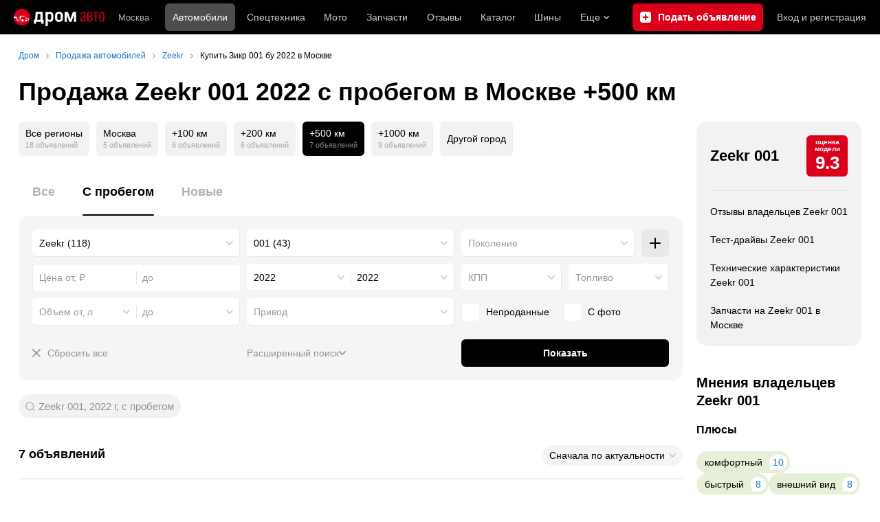

--- FILE ---
content_type: text/html; charset=windows-1251
request_url: https://moscow.drom.ru/zeekr/001/year-2022/used/?distance=500
body_size: 48454
content:
<!DOCTYPE html>
<html
    xmlns="http://www.w3.org/1999/xhtml"
    lang="ru"
    xml:lang="ru"
    class="drom-notouch"
>
<head>
                    <title>Купить Зикр 001 б/у 2022 от 4 027 503 рублей – 7 объявлений в Москве. Продажа Zeekr 001 с пробегом 2022 года – Дром</title>
        
                <meta http-equiv="X-UA-Compatible" content="IE=Edge"/>

        <meta name='copyright' content='drom.ru' />
<meta name='format-detection' content='telephone=no' />
<meta name='theme-color' content='#000000' />
<meta http-equiv='Content-Type' content='text/html; charset=windows-1251' />
<meta charset='windows-1251' />
<meta name='candy.config' content='{&quot;cf&quot;:{&quot;p&quot;:{&quot;min&quot;:&quot;4027503&quot;,&quot;max&quot;:&quot;4650000&quot;},&quot;y&quot;:{&quot;min&quot;:&quot;2022&quot;,&quot;max&quot;:&quot;2022&quot;},&quot;m&quot;:71022,&quot;f&quot;:&quot;212&quot;,&quot;category_id&quot;:1},&quot;geor&quot;:77,&quot;geoc&quot;:0,&quot;id&quot;:27,&quot;b&quot;:1,&quot;bc&quot;:1,&quot;charset&quot;:&quot;utf-8&quot;}' />
<meta name='viewport' content='width=device-width' />
<meta name='description' content='7 объявлений о продаже Зикр 001 2022 с пробегом в Москве от 4 027 503 рублей. Цены на б/у Zeekr 001 2022 года от частных продавцов и официальных дилеров. Узнать стоимость подержанных автомобилей.' />
<meta name='keywords' content='авто, автомобили, форумы, автофорум, продажа б/у, пробег, подержанные, продажа авто, продажа автомобилей, отзывы, автовладельцы, объявления, цены, продажа, toyota, nissan, mitsubishi, honda, mazda, suzuki, subaru, audi, bmw, ford, opel, kia, hyundai, каталог' />
<meta property="og:image" content="https://r.drom.ru/images/og/drom-om.png" /><meta property="og:image:width" content="1200" /><meta property="og:image:height" content="630" /><meta property="og:description" content="7 объявлений о продаже Зикр 001 2022 с пробегом в Москве от 4&nbsp;027&nbsp;503 рублей. Цены на б/у Zeekr 001 2022 года от частных продавцов и официальных дилеров. Узнать стоимость подержанных автомобилей." /><meta property="og:title" content="Купить Зикр 001 б/у 2022 от 4&nbsp;027&nbsp;503 рублей &ndash; 7 объявлений в Москве. Продажа Zeekr 001 с пробегом 2022 года &ndash; Дром" /><meta property="og:url" content="https://auto.drom.ru/moscow/zeekr/001/year-2022/used/" /><meta property="og:type" content="website" /><meta property="og:site_name" content="Дром" /><meta name="twitter:card" content="summary_large_image" /><meta name="twitter:site" content="@dromru" /><meta name="twitter:creator" content="@dromru" />
                <link rel="preconnect" href="https://r.drom.ru" crossorigin>
        <link rel="preconnect" href="https://s.drom.ru" crossorigin>
        <link rel="preconnect" href="https://www.farpost.ru" crossorigin>
        <link rel="preconnect" href="https://counter.yadro.ru" crossorigin>
        <link rel="preconnect" href="https://yummy.drom.ru" crossorigin>
        <link rel="preconnect" href="https://s6.auto.drom.ru" crossorigin>
        <link rel="preconnect" href="https://bs-dante.ru" crossorigin>

                         
        
                            <script>
                !function(){const t=[],e=()=>{};document.addEventListener("error",(r=>{try{if(!r.target)return;if(!["SCRIPT","LINK","IMG","VIDEO","IFRAME"].includes(r.target.tagName))return;const n=r.target.src||r.target.href||"";if(-1===n.indexOf("rdrom.ru"))return;t.push(n),((t,r)=>{setTimeout((()=>{try{fetch("https://www.drom.ru/fm.txt?fldsl=1&handler="+t+"&url="+encodeURI(r),{credentials:"include",mode:"no-cors",keepalive:!0}).then(e,e)}catch{}}),0)})("e1",n)}catch(t){}}),!0)}();
            </script>
        
        
        
                                <script>
                window.dataLayer = window.dataLayer || [];
            </script>

                                            <script>(function(w,d,s,l,i){w[l]=w[l]||[];w[l].push({'gtm.start':
                new Date().getTime(),event:'gtm.js'});var f=d.getElementsByTagName(s)[0],
                j=d.createElement(s),dl=l!='dataLayer'?'&l='+l:'';j.async=true;j.src=
                '/dpg/?id='+i+dl;f.parentNode.insertBefore(j,f);
                })(window,document,'script','dataLayer','');</script>

                        <script>
                function gtag(){var a=arguments;function c(){dataLayer.push(a)}
                if(window.requestIdleCallback){window.requestIdleCallback(c)}else{setTimeout(c,0)}}
            </script>

        <link href="https://r.drom.ru/js/bundles/bulls-list-auto.df2f5f047c7b6b51.css" rel="stylesheet" type="text/css" /><link href="https://r.drom.ru/js/bundles/styles.a560ab18270abec2.css" rel="stylesheet" type="text/css" />
        <link data-chunk="bulls-list-auto-layout-desktop" rel="stylesheet" href="https://r.drom.ru/js/bundles/bulls-list-auto-layout-desktop.e6f0a70420b0c34c.chunk.css">
<link data-chunk="desktop-theme-swither" rel="stylesheet" href="https://r.drom.ru/js/bundles/desktop-theme-swither.1a0e7d8dbe502199.chunk.css">
<link data-chunk="sales-bull-page-cars-filter-desktop" rel="stylesheet" href="https://r.drom.ru/js/bundles/sales-bull-page-cars-filter-desktop.aeeb3af412e78575.chunk.css">
<link data-chunk="sales-bulls-list-reviews-desktop" rel="stylesheet" href="https://r.drom.ru/js/bundles/sales-bulls-list-reviews-desktop.fe23422189fcfd86.chunk.css">
        
        
                                    
            <link rel="shortcut icon" href="https://r.drom.ru/favicon.ico?v=2" type="image/x-icon"/>

            <link
                    rel="apple-touch-icon"
                    href="https://r.drom.ru/touch/images/mobile/icons/apple-touch-icon.png?3="
            />
        
        
        
        <link href="https://auto.drom.ru/moscow/zeekr/001/year-2022/used/" rel="canonical" />
        
                    <script type="text/javascript">
            if (window.matchMedia && window.matchMedia('(prefers-color-scheme: dark)').matches) {
                document.documentElement.classList.add('dark');
            } else {
                document.documentElement.classList.add('light');
            }
        </script>
                <style>
        .stats {
            display: inline;
            height: 0;
            left: -1000px;
            position: absolute;
            top: -1000px;
            visibility: hidden;
            width: 0;
        }
    </style>
</head>
<body
        class="page page_section_sales"
    data-section-alias="sales"
    data-page-alias="bulls_list"
>

<!-- RENDER_OK --><!-- upper_invisible_block -->
<div class="stats" data-async-counter>
    <!--LiveInternet counter--><script type="text/javascript">
new Image().src = "//counter.yadro.ru/hit;drom?r"+
escape(document.referrer)+((typeof(screen)=="undefined")?"":
";s"+screen.width+"*"+screen.height+"*"+(screen.colorDepth?
screen.colorDepth:screen.pixelDepth))+";u"+escape(document.URL)+
";h"+escape(document.title.substring(0,150))+
";"+Math.random();</script><!--/LiveInternet--> 
<script type="text/javascript">!function(){var e="https://www.drom.ru/dummy.gif?goal=dr_df";e+="&ss="+window.screen.width+"x"+window.screen.height;e+="&ws="+window.innerWidth+"x"+window.innerHeight;location.hash&&(e+="&refererFragment="+encodeURIComponent(location.hash)),new Image().src=e}();</script><script type="text/javascript">!function(){var url = "https://www.drom.ru/dummy.txt?event=pageview&sa=sales&pa=bulls_list&viewType=desktop&sourceReferer=";function e(e){e+="&ss="+window.screen.width+"x"+window.screen.height;e+="&ws="+window.innerWidth+"x"+window.innerHeight;location.hash&&(e+="&refererFragment="+encodeURIComponent(location.hash)),(new Image).src=e}e(url),window.document.addEventListener("pageViewTrack",(function(n){var r=url;for(var a in n.detail.override){var i=n.detail.override[a],o=new RegExp("([?&]"+a+"=)([^&]*)","i");r=r.replace(o,"$1"+i)}e(r)}))}();</script></div>
<!-- /upper_invisible_block -->
<div data-app-root="bulls-list-auto"><style data-emotion="css uewl2b 10ib5jr flpniz">.css-uewl2b{margin-bottom:20px;}.css-10ib5jr{margin-bottom:40px;}.css-flpniz{margin-bottom:60px;}</style><style data-emotion="css j1t4kz">.css-j1t4kz >iframe{display:block;-webkit-print-color-scheme:auto;color-scheme:auto;}</style><div class="css-j1t4kz e1cpumhg0" data-zone-id="1203" style="display:none" id="candy_topline"></div><div class="css-uewl2b"><div data-ga-stats-track-view="true" data-ga-stats-engine="ga|va" data-ga-stats-name="topmenu" data-ftid="component_header" class="_1e74g3sa"><div class="_1e74g3sb"><a class="_7j8reb0" href="https://www.drom.ru" aria-label="Главная"><img src="https://r.drom.ru/js/bundles/media/drom-logo-drom-auto.0df264c9fa28c505.svg" width="132" height="25" class="_7j8reb2" alt="Дром Авто"/></a><div class="_1e74g3sd" data-ftid="component_header_region"><a class="_13om1hn0" data-ga-stats-track-click="true" data-ga-stats-name="HomeRegionChange" data-ga-stats-engine="ga|va" data-ftid="component_header_region" href="https://www.drom.ru/my_region/"><div class="_13om1hn1"><svg width="10" height="13" viewBox="0 0 10 13" fill="none" xmlns="http://www.w3.org/2000/svg"><path fill-rule="evenodd" clip-rule="evenodd" d="M8.535 1.41c-1.952-1.88-5.118-1.88-7.07 0C-.204 3.016-.48 5.526.805 7.432l3.505 5.207a.84.84 0 0 0 1.38 0l3.506-5.207c1.283-1.906 1.008-4.416-.66-6.022M5 7a2 2 0 1 0 0-4 2 2 0 0 0 0 4" fill="currentColor"></path></svg></div>Москва</a></div><div class="_1e74g3se"><a class="_1tt78qz3 _1tt78qz4" data-ga-stats-track-click="true" data-ga-stats-name="topmenu_sales" data-ga-stats-engine="ga|va" data-ftid="component_header_main-menu-item" href="https://auto.drom.ru/">Автомобили</a><a class="_1tt78qz3 _1tt78qz5" data-ga-stats-track-click="true" data-ga-stats-name="topmenu_spec" data-ga-stats-engine="ga|va" data-ftid="component_header_main-menu-item" href="https://auto.drom.ru/spec/"><span class="_1nwuuo41">Спецтехника</span><span class="_1nwuuo40">Грузовики и спецтехника</span></a><a class="_1tt78qz3 _1tt78qz5" data-ga-stats-track-click="true" data-ga-stats-name="topmenu_moto" data-ga-stats-engine="ga|va" data-ftid="component_header_main-menu-item" href="https://auto.drom.ru/moto/"><span class="_1nwuuo41">Мото</span><span class="_1nwuuo40">Мотоциклы</span></a><a class="_1tt78qz3 _1tt78qz5" data-ga-stats-track-click="true" data-ga-stats-name="topmenu_baza" data-ga-stats-engine="ga|va" data-ftid="component_header_main-menu-item" href="https://baza.drom.ru/moskva/sell_spare_parts/">Запчасти</a><a class="_1tt78qz3 _1tt78qz5" data-ga-stats-track-click="true" data-ga-stats-name="topmenu_reviews" data-ga-stats-engine="ga|va" data-ftid="component_header_main-menu-item" href="https://www.drom.ru/reviews/">Отзывы</a><a class="_1tt78qz3 _1tt78qz5" data-ga-stats-track-click="true" data-ga-stats-name="topmenu_catalog_new" data-ga-stats-engine="ga|va" data-ftid="component_header_main-menu-item" href="https://www.drom.ru/catalog/">Каталог</a><a class="_1tt78qz3 _1tt78qz5 _1tt78qz6" data-ga-stats-track-click="true" data-ga-stats-name="topmenu_tire" data-ga-stats-engine="ga|va" data-ftid="component_header_main-menu-item" href="https://baza.drom.ru/wheel/tire/">Шины</a><div data-ftid="component_header_additional-menu-expand-controller" class="_1tt78qz3 fgphtk2 fgphtk5 _1e74g3s0">Еще<svg width="10" height="6" viewBox="0 0 10 6" fill="none" xmlns="http://www.w3.org/2000/svg" class="fgphtk6"><path fill-rule="evenodd" clip-rule="evenodd" d="M1.429.253a.82.82 0 0 0-1.184 0 .883.883 0 0 0 0 1.22l4.142 4.274A.82.82 0 0 0 5 6a.82.82 0 0 0 .612-.253l4.143-4.273a.883.883 0 0 0 0-1.221.82.82 0 0 0-1.184 0L5 3.937z" fill="currentColor"></path></svg><div class="fgphtk0"><a class="_1tt78qz3 _1tt78qz5 _1tt78qz7 _1tt78qz8" style="--_1tt78qz2:40px;--_1tt78qz1:20px" data-ga-stats-track-click="true" data-ga-stats-name="topmenu_tire" data-ga-stats-engine="ga|va" data-ftid="component_header_additional-menu-item" href="https://baza.drom.ru/wheel/tire/">Продажа шин</a><a class="_1tt78qz3 _1tt78qz5 _1tt78qz8" style="--_1tt78qz2:40px;--_1tt78qz1:20px" data-ga-stats-track-click="true" data-ga-stats-name="topmenu_auction_statistics" data-ga-stats-engine="ga|va" data-ftid="component_header_additional-menu-item" href="https://www.drom.ru/world/japan/">Аукционы Японии<img class="suwt2n0" src="https://r.drom.ru/js/bundles/media/japan-flag.3f3a8c4bea94a01b.svg" alt="флаг Японии"/></a><a class="_1tt78qz3 _1tt78qz5 _1tt78qz8" style="--_1tt78qz2:40px;--_1tt78qz1:20px" data-ga-stats-track-click="true" data-ga-stats-name="topmenu_chinese_bulletins" data-ga-stats-engine="ga|va" data-ftid="component_header_additional-menu-item" href="https://www.drom.ru/world/china/">Автомобили из Китая<img class="suwt2n0" src="https://r.drom.ru/js/bundles/media/chinese-flag.bfa33d7ed5ce6dc5.svg" alt="флаг Китая"/></a><a class="_1tt78qz3 _1tt78qz5 _1tt78qz8" style="--_1tt78qz2:40px;--_1tt78qz1:20px" data-ga-stats-track-click="true" data-ga-stats-name="topmenu_korea_bulletins" data-ga-stats-engine="ga|va" data-ftid="component_header_additional-menu-item" href="https://www.drom.ru/world/korea/">Автомобили из Кореи<img class="suwt2n0" src="https://r.drom.ru/js/bundles/media/korea-flag.0edd239271de2523.svg" alt="флаг Кореи"/></a><a class="_1tt78qz3 _1tt78qz5 _1tt78qz8" style="--_1tt78qz2:40px;--_1tt78qz1:20px" data-ga-stats-track-click="true" data-ga-stats-name="topmenu_german_bulletins" data-ga-stats-engine="ga|va" data-ftid="component_header_additional-menu-item" href="https://www.drom.ru/world/germany/">Автомобили из Германии<img class="suwt2n0" src="https://r.drom.ru/js/bundles/media/germany-flag.14ede0eb5bb5cd38.svg" alt="флаг Германии"/></a><a class="_1tt78qz3 _1tt78qz5 _1tt78qz8" style="--_1tt78qz2:40px;--_1tt78qz1:20px" data-ga-stats-track-click="true" data-ga-stats-name="topmenu_electro" data-ga-stats-engine="ga|va" data-ftid="component_header_additional-menu-item" href="https://www.drom.ru/electro/">Электромобили</a><a class="_1tt78qz3 _1tt78qz5 _1tt78qz8" style="--_1tt78qz2:40px;--_1tt78qz1:20px" data-ga-stats-track-click="true" data-ga-stats-name="topmenu_chinese_catalog" data-ga-stats-engine="ga|va" data-ftid="component_header_additional-menu-item" href="https://www.drom.ru/catalog/chinese/">Каталог китайских авто</a><a class="_1tt78qz3 _1tt78qz5 _1tt78qz8" style="--_1tt78qz2:40px;--_1tt78qz1:20px" data-ga-stats-track-click="true" data-ga-stats-name="topmenu_osago" data-ga-stats-engine="ga|va" data-ftid="component_header_additional-menu-item" href="https://www.drom.ru/osago/">ОСАГО онлайн</a><a class="_1tt78qz3 _1tt78qz5 _1tt78qz8" style="--_1tt78qz2:40px;--_1tt78qz1:20px" data-ga-stats-track-click="true" data-ga-stats-name="topmenu_autocredits" data-ga-stats-engine="ga|va" data-ftid="component_header_additional-menu-item" href="https://www.drom.ru/autocredits/moskva/">Автокредиты</a><a class="_1tt78qz3 _1tt78qz5 _1tt78qz8" style="--_1tt78qz2:40px;--_1tt78qz1:20px" data-ga-stats-track-click="true" data-ga-stats-name="topmenu_vin" data-ga-stats-engine="ga|va" data-ftid="component_header_additional-menu-item" href="https://vin.drom.ru/?utm_source=top_menu_link">Проверка по VIN</a><a class="_1tt78qz3 _1tt78qz5 _1tt78qz8" style="--_1tt78qz2:40px;--_1tt78qz1:20px" data-ga-stats-track-click="true" data-ga-stats-name="topmenu_rate_car" data-ga-stats-engine="ga|va" data-ftid="component_header_additional-menu-item" href="https://auto.drom.ru/rate_car/">Оценить автомобиль</a><a class="_1tt78qz3 _1tt78qz5 _1tt78qz8" style="--_1tt78qz2:40px;--_1tt78qz1:20px" data-ga-stats-track-click="true" data-ga-stats-name="topmenu_forums" data-ga-stats-engine="ga|va" data-ftid="component_header_additional-menu-item" href="https://www.forumsdrom.ru/">Форумы</a><a class="_1tt78qz3 _1tt78qz5 _1tt78qz8" style="--_1tt78qz2:40px;--_1tt78qz1:20px" data-ga-stats-track-click="true" data-ga-stats-name="topmenu_pdd" data-ga-stats-engine="ga|va" data-ftid="component_header_additional-menu-item" href="https://www.drom.ru/pdd/">ПДД онлайн</a><a class="_1tt78qz3 _1tt78qz5 _1tt78qz8" style="--_1tt78qz2:40px;--_1tt78qz1:20px" data-ga-stats-track-click="true" data-ga-stats-name="topmenu_faq" data-ga-stats-engine="ga|va" data-ftid="component_header_additional-menu-item" href="https://www.drom.ru/faq/">Вопросы и ответы</a><a class="_1tt78qz3 _1tt78qz5 _1tt78qz8" style="--_1tt78qz2:40px;--_1tt78qz1:20px" data-ga-stats-track-click="true" data-ga-stats-name="topmenu_topcars" data-ga-stats-engine="ga|va" data-ftid="component_header_additional-menu-item" href="https://www.drom.ru/topcars/">Рейтинг авто</a><a class="_1tt78qz3 _1tt78qz5 _1tt78qz8" style="--_1tt78qz2:40px;--_1tt78qz1:20px" data-ga-stats-track-click="true" data-ga-stats-name="topmenu_shina_catalog" data-ga-stats-engine="ga|va" data-ftid="component_header_additional-menu-item" href="https://www.drom.ru/shina/">Каталог шин</a><a class="_1tt78qz3 _1tt78qz5 _1tt78qz8" style="--_1tt78qz2:40px;--_1tt78qz1:20px" data-ga-stats-track-click="true" data-ga-stats-name="topmenu_dkp" data-ga-stats-engine="ga|va" data-ftid="component_header_additional-menu-item" href="https://www.drom.ru/misc/dkp/">Договор купли-продажи</a><a class="_1tt78qz3 _1tt78qz5 _1tt78qz8" style="--_1tt78qz2:40px;--_1tt78qz1:20px" data-ga-stats-track-click="true" data-ga-stats-name="topmenu_law" data-ga-stats-engine="ga|va" data-ftid="component_header_additional-menu-item" href="https://law.drom.ru/">Правовые вопросы</a><a class="_1tt78qz3 _1tt78qz5 _1tt78qz8" style="--_1tt78qz2:40px;--_1tt78qz1:20px" data-ga-stats-track-click="true" data-ga-stats-name="topmenu_sitemap" data-ga-stats-engine="ga|va" data-ftid="component_header_additional-menu-item" href="https://www.drom.ru/sitemap/">Карта сайта</a><a class="_1tt78qz3 _1tt78qz5 _1tt78qz8" style="--_1tt78qz2:40px;--_1tt78qz1:20px" data-ga-stats-track-click="true" data-ga-stats-name="topmenu_commerce" data-ga-stats-engine="ga|va" data-ftid="component_header_additional-menu-item" href="https://www.drom.ru/commerce/">Размещение на Дроме</a><a class="_1tt78qz3 _1tt78qz5 _1tt78qz8" style="--_1tt78qz2:40px;--_1tt78qz1:20px" data-ga-stats-track-click="true" data-ga-stats-name="topmenu_for_business" data-ga-stats-engine="ga|va" data-ftid="component_header_additional-menu-item" href="https://baza.drom.ru/for-business">Разместить прайс</a><button type="button" class="pidfrx0 _1tt78qz3 _1tt78qz5 _1tt78qz8" style="--_1tt78qz2:40px;--_1tt78qz1:20px" data-ga-stats-name="theme-menu-button" data-ga-stats-track-click="true" data-ga-stats-infinity-tracking="true" data-ga-stats-engine="va">Тема оформления</button><a class="_1tt78qz3 _1tt78qz5 _1tt78qz8" style="--_1tt78qz2:40px;--_1tt78qz1:20px" data-ga-stats-track-click="true" data-ga-stats-name="topmenu_help" data-ga-stats-engine="ga|va" data-ftid="component_header_additional-menu-item" href="https://my.drom.ru/help/VozniklaProblemanaDrome">Помощь</a></div></div></div><a class="_1e74g3s5 _1e74g3s6" data-ga-stats-track-click="true" data-ga-stats-engine="ga|va" data-ga-stats-name="ButtonAddBull" data-ftid="component_header_add-bull" aria-label="Подать объявление" href="https://auto.drom.ru/moscow/addbull/"><span class="_1e74g3s8">Продать</span><span class="_1e74g3s9">Подать объявление</span></a><div class="_1e74g3sj _1e74g3sl"><a class="_1tt78qz3 oco7hz0" style="--_1tt78qz1:20px" data-ga-stats-track-click="true" data-ga-stats-name="auth_block_login" data-ga-stats-engine="ga|va" data-ftid="component_header_login" href="https://my.drom.ru/sign?return=https%3A%2F%2Fmoscow.drom.ru%2Fzeekr%2F001%2Fyear-2022%2Fused%2F%3Fdistance%3D500%26tcb%3D1769431456" rel="nofollow">Вход<span class="_1e74g3si"> <!-- -->и<!-- --> <!-- -->регистрация</span></a></div></div></div><div class="ftldj64 _140mecg0"><div data-ftid="header_breadcrumb" data-ga-stats-name="breadcrumbs" data-ga-stats-track-view="true"><div class="_1lj8ai61" data-ftid="header_breadcrumb-item"><a class="g6gv8w4 g6gv8w7 _1lj8ai65" href="https://www.drom.ru/" data-ftid="header_breadcrumb_link" data-ga-stats-name="breadcrumbs" data-ga-stats-track-click="true" data-ga-stats-va-payload="{&quot;breadcrumb_number&quot;:1}"><span class="_1lj8ai62">Дром</span></a></div><div class="_1lj8ai61" data-ftid="header_breadcrumb-item"><a class="g6gv8w4 g6gv8w7 _1lj8ai65" href="https://auto.drom.ru/moscow/?distance=500" data-ftid="header_breadcrumb_link" data-ga-stats-name="breadcrumbs" data-ga-stats-track-click="true" data-ga-stats-va-payload="{&quot;breadcrumb_number&quot;:2}"><span class="_1lj8ai62">Продажа автомобилей</span></a></div><div class="_1lj8ai61" data-ftid="header_breadcrumb-item"><a class="g6gv8w4 g6gv8w7 _1lj8ai65" href="https://auto.drom.ru/moscow/zeekr/?distance=500" data-ftid="header_breadcrumb_link" data-ga-stats-name="breadcrumbs" data-ga-stats-track-click="true" data-ga-stats-va-payload="{&quot;breadcrumb_number&quot;:3}"><span class="_1lj8ai62">Zeekr</span></a></div><div class="_1lj8ai61"><span class="_1lj8ai62" data-ftid="header_breadcrumb-item">Купить Зикр 001 бу 2022 в Москве</span></div></div></div></div><div class="ftldj64 css-uewl2b"><style data-emotion="css 171tzmt">.css-171tzmt{margin-bottom:40px;}.css-171tzmt >iframe{display:block;-webkit-print-color-scheme:auto;color-scheme:auto;}</style><div class="css-171tzmt e1cpumhg0" data-zone-id="360" style="display:none" id="candy_center_top"></div><style data-emotion="css 18vxf0n">.css-18vxf0n{display:block;font-weight:bold;position:relative;-webkit-transition:color 150ms ease-out;transition:color 150ms ease-out;font-size:36px;line-height:1.3;}.drom-mobile .css-18vxf0n{font-size:24px;line-height:1.3;}</style><h1 class="css-18vxf0n e18vbajn0">Продажа Zeekr 001 2022 с пробегом в Москве +500 км</h1></div><div class="ftldj64 css-flpniz"><div class="ftldj60"><div class="ftldj61"><style data-emotion="css 15rmn0z">.css-15rmn0z{display:-webkit-box;display:-webkit-flex;display:-ms-flexbox;display:flex;-webkit-box-flex-wrap:wrap;-webkit-flex-wrap:wrap;-ms-flex-wrap:wrap;flex-wrap:wrap;margin-bottom:20px;}.css-15rmn0z>*{margin-right:10px;margin-bottom:20px;}.css-15rmn0z>*:last-child{margin-right:0;}</style><div class="css-15rmn0z e1ity49y0" data-ga-stats-name="search-location-picker" data-ga-stats-track-view="true"><style data-emotion="css 1o2iuke">.css-1o2iuke{display:-webkit-box;display:-webkit-flex;display:-ms-flexbox;display:flex;-webkit-flex-direction:column;-ms-flex-direction:column;flex-direction:column;-webkit-box-pack:center;-ms-flex-pack:center;-webkit-justify-content:center;justify-content:center;border-radius:9px;box-sizing:border-box;line-height:1;height:50px;padding:10px;background-color:var(--background-primary-alpha);-webkit-transition:background-color 150ms ease-out;transition:background-color 150ms ease-out;-webkit-text-decoration:none;text-decoration:none;cursor:pointer;}.css-1o2iuke>*{margin-bottom:5px;}.css-1o2iuke>*:last-child{margin:0;}html:not(.drom-mobile) .css-1o2iuke{border-radius:6px;}.drom-notouch .css-1o2iuke:hover,.drom-touch .css-1o2iuke:active{background-color:var(--dark-hover-bg);}.css-1o2iuke .e7eorrb3{color:hsl(0, 0%, 0%);}html.dark .css-1o2iuke .e7eorrb3{color:hsla(0, 0%, 100%, 0.50);}.css-1o2iuke .e7eorrb2{color:var(--primary-alpha30);}</style><a href="https://auto.drom.ru/zeekr/001/year-2022/used/" data-ga-stats-track-click="filter" data-ga-stats-name="geoAll" data-ftid="sales_search-location-picker_geoAll" class="css-1o2iuke e7eorrb0"><div class="css-0 e7eorrb3">Все регионы</div><style data-emotion="css 1t89zvq">.css-1t89zvq{font-size:11px;}</style><div class="css-1t89zvq e7eorrb2">18 объявлений</div></a><a href="https://auto.drom.ru/moscow/zeekr/001/year-2022/used/" data-ga-stats-track-click="filter" data-ga-stats-name="geoCity" data-ftid="sales_search-location-picker_geoCity" class="css-1o2iuke e7eorrb0"><div class="css-0 e7eorrb3">Москва</div><div class="css-1t89zvq e7eorrb2">5 объявлений</div></a><a href="https://auto.drom.ru/moscow/zeekr/001/year-2022/used/?distance=100" data-ga-stats-track-click="filter" data-ga-stats-name="distance100" data-ftid="sales_search-location-picker_distance100" class="css-1o2iuke e7eorrb0"><div class="css-0 e7eorrb3">+100 км</div><div class="css-1t89zvq e7eorrb2">6 объявлений</div></a><a href="https://auto.drom.ru/moscow/zeekr/001/year-2022/used/?distance=200" data-ga-stats-track-click="filter" data-ga-stats-name="distance200" data-ftid="sales_search-location-picker_distance200" class="css-1o2iuke e7eorrb0"><div class="css-0 e7eorrb3">+200 км</div><div class="css-1t89zvq e7eorrb2">6 объявлений</div></a><style data-emotion="css 1mdbwix">.css-1mdbwix{display:-webkit-box;display:-webkit-flex;display:-ms-flexbox;display:flex;-webkit-flex-direction:column;-ms-flex-direction:column;flex-direction:column;-webkit-box-pack:center;-ms-flex-pack:center;-webkit-justify-content:center;justify-content:center;border-radius:9px;box-sizing:border-box;line-height:1;height:50px;padding:10px;background-color:var(--dark-active-bg);}.css-1mdbwix>*{margin-bottom:5px;}.css-1mdbwix>*:last-child{margin:0;}html:not(.drom-mobile) .css-1mdbwix{border-radius:6px;}.css-1mdbwix .e7eorrb3{color:var(--white);}.css-1mdbwix .e7eorrb2{color:hsla(0, 0%, 100%, 0.50);}html.dark .css-1mdbwix .e7eorrb2{color:hsla(0, 0%, 100%, 0.40);}</style><div data-ftid="sales_search-location-picker_selected" data-slp-actv-lctn="true" class="css-1mdbwix e7eorrb1"><div class="css-0 e7eorrb3">+500 км</div><div class="css-1t89zvq e7eorrb2">7 объявлений</div></div><a href="https://auto.drom.ru/moscow/zeekr/001/year-2022/used/?distance=1000" data-ga-stats-track-click="filter" data-ga-stats-name="distance1000" data-ftid="sales_search-location-picker_distance1000" class="css-1o2iuke e7eorrb0"><div class="css-0 e7eorrb3">+1000 км</div><div class="css-1t89zvq e7eorrb2">9 объявлений</div></a><style data-emotion="css 1cniqa6">.css-1cniqa6{display:-webkit-box;display:-webkit-flex;display:-ms-flexbox;display:flex;-webkit-flex-direction:column;-ms-flex-direction:column;flex-direction:column;-webkit-box-pack:center;-ms-flex-pack:center;-webkit-justify-content:center;justify-content:center;border-radius:9px;box-sizing:border-box;line-height:1;height:50px;padding:10px;-webkit-align-items:center;-webkit-box-align:center;-ms-flex-align:center;align-items:center;background:var(--background-primary-alpha);-webkit-transition:background-color 150ms ease-out;transition:background-color 150ms ease-out;-webkit-text-decoration:none;text-decoration:none;cursor:pointer;position:relative;color:hsl(0, 0%, 0%);}.css-1cniqa6>*{margin-bottom:5px;}.css-1cniqa6>*:last-child{margin:0;}html:not(.drom-mobile) .css-1cniqa6{border-radius:6px;}.drom-notouch .css-1cniqa6:hover,.drom-touch .css-1cniqa6:active{background:var(--dark-hover-bg);}html.dark .css-1cniqa6{color:hsla(0, 0%, 100%, 0.50);}</style><a href="https://auto.drom.ru/cities/zeekr/001/year-2022/used/" data-ga-stats-track-click="filter" data-ga-stats-name="geoOverCity" data-ftid="sales_search-location-picker_geoOverCity" class="css-1cniqa6 e1sfjiif0">Другой город</a></div><div class="css-uewl2b"><style data-emotion="css lvyu5j 1r2f04i uewl2b 18z2ifs">.css-lvyu5j{margin-right:10px;}.css-1r2f04i{margin-bottom:10px;}.css-18z2ifs{margin-right:-10px;}</style><style data-emotion="css 879ic9">.css-879ic9{margin-left:20px;}</style><style data-emotion="css 1izp6o5">.css-1izp6o5{white-space:nowrap;position:relative;-webkit-overflow-scrolling:touch;overflow-x:auto;margin-left:20px;}.css-1izp6o5::-webkit-scrollbar,.css-1izp6o5::-webkit-scrollbar-thumb,.css-1izp6o5::-webkit-scrollbar-track{width:0!important;height:0!important;display:none!important;background:transparent!important;}</style><div class="etr6lew0 css-1izp6o5 ecfvmew0" data-scrollable=""><div role="tablist" aria-label="Тип автомобиля" class="_3ynq474 _3ynq476"><button class="_3ynq47a _3ynq47d _3ynq47e _3ynq47h _3ynq47m" tabindex="-1" aria-selected="false" type="button" role="tab"><span class="_3ynq47p">Все</span></button><button class="_3ynq47a _3ynq47d _3ynq47e _3ynq47h _3ynq47l" tabindex="0" aria-selected="true" type="button" role="tab"><span class="_3ynq47p">С пробегом</span></button><button class="_3ynq47a _3ynq47d _3ynq47e _3ynq47h _3ynq47m" tabindex="-1" aria-selected="false" type="button" role="tab"><span class="_3ynq47p">Новые</span></button></div></div><style data-emotion="css 13s05lt">.css-13s05lt{padding:20px;margin-bottom:20px;border-radius:16px;background:var(--background-primary);}@media (max-width: 1151px){.css-13s05lt .eiy4qr62::before{margin-right:5px;}.css-13s05lt .eiy4qr62{font-size:13px;}}</style><form name="filters" autoComplete="off" data-ftid="sales__filter" data-filter-form="true" class="css-13s05lt ebbn3la1"><style data-emotion="css 3jcsdf animation-1fg90f7">.css-3jcsdf[data-animate]{-webkit-animation:animation-1fg90f7 250ms;animation:animation-1fg90f7 250ms;}@-webkit-keyframes animation-1fg90f7{0%{opacity:1;-webkit-animation-timing-function:ease-out;animation-timing-function:ease-out;}50%{opacity:0;-webkit-animation-timing-function:ease-in;animation-timing-function:ease-in;}100%{opacity:1;-webkit-animation-timing-function:ease-out;animation-timing-function:ease-out;}}@keyframes animation-1fg90f7{0%{opacity:1;-webkit-animation-timing-function:ease-out;animation-timing-function:ease-out;}50%{opacity:0;-webkit-animation-timing-function:ease-in;animation-timing-function:ease-in;}100%{opacity:1;-webkit-animation-timing-function:ease-out;animation-timing-function:ease-out;}}</style><div class="css-3jcsdf ebbn3la0"><style data-emotion="css 2tak37">.css-2tak37{display:-webkit-box;display:-webkit-flex;display:-ms-flexbox;display:flex;-webkit-box-pack:justify;-webkit-justify-content:space-between;justify-content:space-between;margin-bottom:10px;}.css-2tak37>*{-webkit-flex:1 0 0px;-ms-flex:1 0 0px;flex:1 0 0px;min-width:0;}</style><div class="css-2tak37 e1lm3vns0"><style data-emotion="css mwckxy">.css-mwckxy{min-width:0;margin-right:10px;}</style><div class="css-mwckxy evnwjo70"><style data-emotion="css q04j3t">.css-q04j3t{position:relative;max-width:100%;outline:none;}.css-q04j3t:focus-visible [data-select-text-box]:not(:disabled){border-radius:var(--override-border-radius, 6px)!important;border-color:var(--override-border-color-focus, var(--control-border) transparent transparent var(--control-border));z-index:13;box-shadow:0px 6px 20px hsla(224, 52%, 22%, 0.1);background-color:var(--override-focus, hsl(0, 0%, 100%))!important;}html.dark .css-q04j3t:focus-visible [data-select-text-box]:not(:disabled){border-color:var(--override-border-color-focus, var(--control-hover-border));background-color:var(--override-focus, var(--primary-alpha20))!important;}</style><div tabindex="0" role="combobox" aria-controls="t4uhkncjqrvg-drpdwn" aria-expanded="false" aria-label="Zeekr (118), Марка" class="css-q04j3t e1m504pf0" data-ftid="sales__filter_fid" aria-disabled="false"><style data-emotion="css 75hx9m">.css-75hx9m{position:relative;max-width:100%;-webkit-transition:-webkit-transform 0.15s ease-out;transition:transform 0.15s ease-out;}.css-75hx9m *:disabled~.e165m19a0{opacity:0.6;}.css-75hx9m:active{-webkit-transform:scale(0.98);-moz-transform:scale(0.98);-ms-transform:scale(0.98);transform:scale(0.98);}.css-75hx9m:active .e75dypj1:not(:disabled){-webkit-transform:unset;-moz-transform:unset;-ms-transform:unset;transform:unset;}</style><div class="css-75hx9m e1a8pcii0"><style data-emotion="css efd9uz">.css-efd9uz{width:100%;box-sizing:border-box;padding:9px;text-align:left;position:relative;white-space:nowrap;overflow:hidden;text-overflow:ellipsis;-webkit-appearance:none;-moz-appearance:none;-ms-appearance:none;appearance:none;color:var(--text-primary);height:40px;line-height:20px;font-size:14px;border-radius:var(--override-border-radius, 6px);transition-property:border-color,background-color,opacity,box-shadow;transition-duration:0.15s;transition-timing-function:ease-out;border:1px solid;border-color:var(--override-border-color, var(--control-border) transparent transparent var(--control-border));background-color:var(--element-on-form-bg);padding-right:31px;cursor:pointer;border-color:transparent;border-bottom-color:var(--control-border);border-right-color:var(--control-border);color:var(--text-primary);}.css-efd9uz::-webkit-calendar-picker-indicator{-webkit-margin-start:10px;margin-inline-start:10px;}.drom-notouch .css-efd9uz:not(:disabled):hover{border-radius:var(--override-border-radius, 6px)!important;border-color:var(--control-hover-border);z-index:12;background-color:var(--override-hover, var(--element-on-form-bg));}.css-efd9uz:not(:disabled):focus{border-radius:var(--override-border-radius, 6px)!important;border-color:var(--override-border-color-focus, var(--control-border) transparent transparent var(--control-border));z-index:13;box-shadow:0px 6px 20px hsla(224, 52%, 22%, 0.1);background-color:var(--override-focus, hsl(0, 0%, 100%))!important;}html.dark .css-efd9uz:not(:disabled):focus{border-color:var(--override-border-color-focus, var(--control-hover-border));background-color:var(--override-focus, var(--primary-alpha20))!important;}.css-efd9uz:disabled{opacity:0.6;cursor:default!important;color:var(--text-secondary)!important;}.css-efd9uz::-webkit-input-placeholder{color:var(--text-secondary);opacity:1;}.css-efd9uz::-moz-placeholder{color:var(--text-secondary);opacity:1;}.css-efd9uz:-ms-input-placeholder{color:var(--text-secondary);opacity:1;}.css-efd9uz::placeholder{color:var(--text-secondary);opacity:1;}.css-efd9uz:focus:not(:disabled){background:var(--element-on-form-bg);}.css-efd9uz:not(:focus)::-webkit-input-placeholder{color:var(--text-primary);}.css-efd9uz:not(:focus)::-moz-placeholder{color:var(--text-primary);}.css-efd9uz:not(:focus):-ms-input-placeholder{color:var(--text-primary);}.css-efd9uz:not(:focus)::placeholder{color:var(--text-primary);}.css-efd9uz:-moz-read-only::placeholder{color:var(--text-primary);}.css-efd9uz:read-only::placeholder{color:var(--text-primary);}</style><input readonly="" spellcheck="false" tabindex="-1" placeholder="Zeekr (118)" role="combobox" aria-controls="t4uhkncjqrvg-drpdwn" aria-expanded="false" aria-haspopup="listbox" aria-autocomplete="inline" aria-activedescendant="" data-select-text-box="true" class="css-efd9uz e1207tlp0" value=""/><style data-emotion="css lhp0d0">.css-lhp0d0{display:block;position:absolute;top:50%;right:10px;z-index:13!important;width:10px;height:6px;-webkit-transform:translateY(-50%);-moz-transform:translateY(-50%);-ms-transform:translateY(-50%);transform:translateY(-50%);-webkit-transition:-webkit-transform 0.15s ease-out;transition:transform 0.15s ease-out;cursor:pointer;pointer-events:none;color:var(--primary-alpha20);-webkit-background-position:center;background-position:center;background-repeat:no-repeat;-webkit-background-size:10px 6px;background-size:10px 6px;background-image:url("https://r.drom.ru/js/bundles/media/arrow-down.8485c87f0a91389b.svg");}@supports (-webkit-mask-image:url("")) or (mask-image:url("")){.css-lhp0d0{background-image:none;-webkit-mask-image:url("https://r.drom.ru/js/bundles/media/arrow-down.8485c87f0a91389b.svg");mask-image:url("https://r.drom.ru/js/bundles/media/arrow-down.8485c87f0a91389b.svg");-webkit-mask-repeat:no-repeat;mask-repeat:no-repeat;-webkit-mask-position:center;mask-position:center;-webkit-mask-size:10px 6px;mask-size:10px 6px;background-color:var(--primary-alpha20);}}</style><div class="css-lhp0d0 e165m19a0"></div></div><style data-emotion="css 1kk3rjd">.css-1kk3rjd{position:absolute;display:block;margin-top:10px;box-sizing:border-box;min-width:100%;max-width:100%;z-index:20;box-shadow:0px 20px 60px -10px hsla(224, 52%, 22%, 0.1),0px 10px 20px -15px hsla(0, 59%, 20%, 0.08);border-radius:6px;padding:5px 5px 0;pointer-events:none;overflow-y:auto;overflow-x:hidden;opacity:0;outline:none;visibility:hidden;max-height:400px;background:var(--dropdown-on-form-bg);}html.dark .css-1kk3rjd{box-shadow:0 6px 30px rgba(0, 0, 0, 0.6);}.css-1kk3rjd>*{margin-bottom:5px;}.css-1kk3rjd::-webkit-scrollbar,.css-1kk3rjd::-webkit-scrollbar-thumb,.css-1kk3rjd::-webkit-scrollbar-track{width:0!important;height:0!important;display:none!important;background:transparent!important;}</style><div data-ftid="component_select_dropdown" id="t4uhkncjqrvg-drpdwn" role="listbox" class="css-1kk3rjd ewaf0l10"><style data-emotion="css 10zrduq">.css-10zrduq{width:100%;position:relative;margin-bottom:0!important;}</style><div style="height:0px" class="css-10zrduq e140pxhy0"></div></div></div></div><div class="css-mwckxy evnwjo70"><div tabindex="0" role="combobox" aria-controls="dmzp5ef2q1xo-drpdwn" aria-expanded="false" aria-label="001 (43), Модель" class="css-q04j3t e1m504pf0" data-ftid="sales__filter_mid" aria-disabled="false"><div class="css-75hx9m e1a8pcii0"><input readonly="" spellcheck="false" tabindex="-1" placeholder="001 (43)" role="combobox" aria-controls="dmzp5ef2q1xo-drpdwn" aria-expanded="false" aria-haspopup="listbox" aria-autocomplete="inline" aria-activedescendant="" data-select-text-box="true" class="css-efd9uz e1207tlp0" value=""/><div class="css-lhp0d0 e165m19a0"></div></div><div data-ftid="component_select_dropdown" id="dmzp5ef2q1xo-drpdwn" role="listbox" class="css-1kk3rjd ewaf0l10"><div style="height:0px" class="css-10zrduq e140pxhy0"></div></div></div></div><style data-emotion="css pg8aei">.css-pg8aei{display:-webkit-box;display:-webkit-flex;display:-ms-flexbox;display:flex;-webkit-box-pack:justify;-webkit-justify-content:space-between;justify-content:space-between;-webkit-align-items:center;-webkit-box-align:center;-ms-flex-align:center;align-items:center;}</style><div class="css-pg8aei e1lm3vns0"><style data-emotion="css 17mxoho">.css-17mxoho{min-width:0;-webkit-box-flex:1;-webkit-flex-grow:1;-ms-flex-positive:1;flex-grow:1;}</style><div class="css-17mxoho evnwjo70"><div tabindex="0" class="css-q04j3t e1m504pf0" data-ftid="sales__filter_generation" data-ga-stats-name="generation_select" data-ga-stats-track-view="true" data-ga-stats-track-click="true" role="combobox" aria-controls="yed542x6kt2i-drpdwn" aria-expanded="false" aria-haspopup="listbox" aria-label="Поколение" aria-disabled="false"><style data-emotion="css 1ge5enb">.css-1ge5enb .e75dypj1{display:-webkit-inline-box;display:-webkit-inline-flex;display:-ms-inline-flexbox;display:inline-flex;text-overflow:unset;}</style><style data-emotion="css rih8un">.css-rih8un{position:relative;max-width:100%;-webkit-transition:-webkit-transform 0.15s ease-out;transition:transform 0.15s ease-out;}.css-rih8un *:disabled~.e165m19a0{opacity:0.6;}.css-rih8un:active{-webkit-transform:scale(0.98);-moz-transform:scale(0.98);-ms-transform:scale(0.98);transform:scale(0.98);}.css-rih8un:active .e75dypj1:not(:disabled){-webkit-transform:unset;-moz-transform:unset;-ms-transform:unset;transform:unset;}.css-rih8un .e75dypj1{display:-webkit-inline-box;display:-webkit-inline-flex;display:-ms-inline-flexbox;display:inline-flex;text-overflow:unset;}</style><div class="e16yenfe0 css-rih8un e1a8pcii0"><style data-emotion="css 1pz5nv1">.css-1pz5nv1{width:100%;box-sizing:border-box;padding:9px;text-align:left;position:relative;white-space:nowrap;overflow:hidden;text-overflow:ellipsis;-webkit-appearance:none;-moz-appearance:none;-ms-appearance:none;appearance:none;color:var(--text-primary);height:40px;line-height:20px;font-size:14px;border-radius:var(--override-border-radius, 6px);transition-property:border-color,background-color,opacity,box-shadow;transition-duration:0.15s;transition-timing-function:ease-out;border:1px solid;border-color:var(--override-border-color, var(--control-border) transparent transparent var(--control-border));background-color:var(--element-on-form-bg);color:var(--text-secondary);padding-right:31px;cursor:pointer;border-color:transparent;border-bottom-color:var(--control-border);border-right-color:var(--control-border);}.css-1pz5nv1::-webkit-calendar-picker-indicator{-webkit-margin-start:10px;margin-inline-start:10px;}.drom-notouch .css-1pz5nv1:not(:disabled):hover{border-radius:var(--override-border-radius, 6px)!important;border-color:var(--control-hover-border);z-index:12;background-color:var(--override-hover, var(--element-on-form-bg));}.css-1pz5nv1:not(:disabled):focus{border-radius:var(--override-border-radius, 6px)!important;border-color:var(--override-border-color-focus, var(--control-border) transparent transparent var(--control-border));z-index:13;box-shadow:0px 6px 20px hsla(224, 52%, 22%, 0.1);background-color:var(--override-focus, hsl(0, 0%, 100%))!important;}html.dark .css-1pz5nv1:not(:disabled):focus{border-color:var(--override-border-color-focus, var(--control-hover-border));background-color:var(--override-focus, var(--primary-alpha20))!important;}.css-1pz5nv1:disabled{opacity:0.6;cursor:default!important;color:var(--text-secondary)!important;}.css-1pz5nv1::-webkit-input-placeholder{color:var(--text-secondary);opacity:1;}.css-1pz5nv1::-moz-placeholder{color:var(--text-secondary);opacity:1;}.css-1pz5nv1:-ms-input-placeholder{color:var(--text-secondary);opacity:1;}.css-1pz5nv1::placeholder{color:var(--text-secondary);opacity:1;}.css-1pz5nv1:focus:not(:disabled){background:var(--element-on-form-bg);}</style><button type="button" tabindex="-1" data-ftid="component_select_button" data-select-text-box="true" class="css-1pz5nv1 e75dypj1">Поколение</button><div class="css-lhp0d0 e165m19a0"></div></div></div></div><style data-emotion="css k07ye8">.css-k07ye8{padding:12px;margin-left:10px;border-radius:6px;background-color:var(--primary-alpha5);border:none;-webkit-transition:background-color 150ms ease-out;transition:background-color 150ms ease-out;cursor:pointer;}.drom-notouch .css-k07ye8:hover,.drom-touch .css-k07ye8:active{background-color:var(--primary-alpha10);}.css-k07ye8::before{content:'';display:block;width:16px;height:16px;-webkit-background-position:center;background-position:center;background-repeat:no-repeat;-webkit-background-size:16px;background-size:16px;background-image:url("https://r.drom.ru/js/bundles/media/plus-thin.60d952ff838abdb7.svg");}@supports (-webkit-mask-image:url("")) or (mask-image:url("")){.css-k07ye8::before{background-image:none;-webkit-mask-image:url("https://r.drom.ru/js/bundles/media/plus-thin.60d952ff838abdb7.svg");mask-image:url("https://r.drom.ru/js/bundles/media/plus-thin.60d952ff838abdb7.svg");-webkit-mask-repeat:no-repeat;mask-repeat:no-repeat;-webkit-mask-position:center;mask-position:center;-webkit-mask-size:16px;mask-size:16px;background-color:currentColor;}}</style><button type="button" title="Добавить ряд выбора марки, модели" data-ftid="sales__filter_add-multiselect-row" class="css-k07ye8 e105ce5p0"></button></div></div><div class="css-2tak37 e1lm3vns0"><style data-emotion="css 16m6twn">.css-16m6twn{background-color:var(--element-on-form-bg);border-radius:6px;margin-right:10px;}</style><div role="group" class="css-16m6twn e136hgfb0"><style data-emotion="css mhf3kq">.css-mhf3kq{display:-webkit-box;display:-webkit-flex;display:-ms-flexbox;display:flex;position:relative;--override-hover:hsl(0, 0%, 100%);--override-focus:hsl(0, 0%, 100%);}html.dark .css-mhf3kq{--element-on-form-bg:transparent;--element-on-page-bg:transparent;--invalid-element-on-page-bg:transparent;--invalid-element-on-form-bg:transparent;}html.dark .css-mhf3kq{--override-hover:hsl(0, 0%, 20%);--override-focus:hsl(0, 0%, 28%);}.css-mhf3kq>*{-webkit-flex:1 0 0;-ms-flex:1 0 0;flex:1 0 0;min-width:0;margin-right:-1px;}.css-mhf3kq>*:last-child{margin-right:0;margin-left:-1px;}.css-mhf3kq::after{content:'';display:block;position:absolute;width:1px;height:20px;top:50%;left:50%;-webkit-transform:translateY(-50%);-moz-transform:translateY(-50%);-ms-transform:translateY(-50%);transform:translateY(-50%);background:var(--primary-alpha10);z-index:3;border-radius:1px;}.css-mhf3kq .e1a8pcii0:active,.css-mhf3kq .e1vjz9nf1:active{-webkit-transform:unset;-moz-transform:unset;-ms-transform:unset;transform:unset;z-index:12;}.css-mhf3kq >*:first-of-type .e1bmfvzq0,.css-mhf3kq >*:first-of-type .e75dypj1,.css-mhf3kq >*:first-of-type .e1207tlp0{border-top-right-radius:0px;border-bottom-right-radius:0px;border-right-color:transparent;}.css-mhf3kq >*:last-of-type .e1bmfvzq0,.css-mhf3kq >*:last-of-type .e75dypj1,.css-mhf3kq >*:last-of-type .e1207tlp0{border-top-left-radius:0px;border-bottom-left-radius:0px;border-left-color:transparent;}</style><div class="css-mhf3kq e136hgfb1"><style data-emotion="css nzij2p">.css-nzij2p .styled-autosuggest__container{position:relative;}.css-nzij2p .styled-autosuggest__suggestions-container{position:absolute;top:100%;margin-top:10px;z-index:20;border-radius:6px;box-shadow:0px 20px 60px -10px hsla(224, 52%, 22%, 0.1),0px 10px 20px -15px hsla(0, 59%, 20%, 0.08);overflow-x:hidden;overflow-y:auto;box-sizing:border-box;padding:5px 5px 0;min-width:100%;max-width:100%;background-color:var(--dropdown-on-form-bg);visibility:hidden;max-height:0;pointer-events:none;}html.dark .css-nzij2p .styled-autosuggest__suggestions-container{box-shadow:0 6px 30px rgba(0, 0, 0, 0.6);}.css-nzij2p .styled-autosuggest__suggestions-container--open{visibility:visible;max-height:305px;pointer-events:auto;}.css-nzij2p .styled-autosuggest__suggestions-list{margin:0;padding:0;list-style-type:none;}.css-nzij2p .styled-autosuggest__suggestion{display:block;line-height:22px;font-size:14px;padding:4px 10px;border-radius:3px;height:30px;box-sizing:border-box;cursor:pointer;-webkit-transition:background-color 0.15s ease-out;transition:background-color 0.15s ease-out;position:relative;white-space:nowrap;overflow:hidden;text-overflow:ellipsis;margin:0 0 5px;}.css-nzij2p .styled-autosuggest__suggestion--highlighted{background-color:var(--background-primary-alpha);}</style><div class="css-nzij2p e7m8jhr0"><div role="combobox" aria-haspopup="listbox" aria-owns="react-autowhatever-c9gb0h8h2hhg" aria-expanded="false" class="styled-autosuggest__container"><div><style data-emotion="css xycwyv">.css-xycwyv{-webkit-transition:-webkit-transform 0.15s ease-out;transition:transform 0.15s ease-out;}.css-xycwyv:active{-webkit-transform:scale(0.98);-moz-transform:scale(0.98);-ms-transform:scale(0.98);transform:scale(0.98);}@supports (-webkit-touch-callout: none){.css-xycwyv:has(input:focus):active{-webkit-transform:unset;-moz-transform:unset;-ms-transform:unset;transform:unset;}}</style><div class="css-xycwyv e1vjz9nf1"><style data-emotion="css bjn8wh">.css-bjn8wh{position:relative;}</style><div class="css-bjn8wh ecmc0a90"><style data-emotion="css 2evjfm">.css-2evjfm{width:100%;box-sizing:border-box;padding:9px;text-align:left;position:relative;white-space:nowrap;overflow:hidden;text-overflow:ellipsis;-webkit-appearance:none;-moz-appearance:none;-ms-appearance:none;appearance:none;color:var(--text-primary);height:40px;line-height:20px;font-size:14px;border-radius:var(--override-border-radius, 6px);transition-property:border-color,background-color,opacity,box-shadow;transition-duration:0.15s;transition-timing-function:ease-out;border:1px solid;border-color:var(--override-border-color, var(--control-border) transparent transparent var(--control-border));background-color:var(--element-on-form-bg);padding-right:31px;}.css-2evjfm::-webkit-calendar-picker-indicator{-webkit-margin-start:10px;margin-inline-start:10px;}.drom-notouch .css-2evjfm:not(:disabled):hover{border-radius:var(--override-border-radius, 6px)!important;border-color:var(--control-hover-border);z-index:12;background-color:var(--override-hover, var(--element-on-form-bg));}.css-2evjfm:not(:disabled):focus{border-radius:var(--override-border-radius, 6px)!important;border-color:var(--override-border-color-focus, var(--control-border) transparent transparent var(--control-border));z-index:13;box-shadow:0px 6px 20px hsla(224, 52%, 22%, 0.1);background-color:var(--override-focus, hsl(0, 0%, 100%))!important;}html.dark .css-2evjfm:not(:disabled):focus{border-color:var(--override-border-color-focus, var(--control-hover-border));background-color:var(--override-focus, var(--primary-alpha20))!important;}.css-2evjfm:disabled{opacity:0.6;cursor:default!important;color:var(--text-secondary)!important;}.css-2evjfm::-webkit-input-placeholder{color:var(--text-secondary);opacity:1;}.css-2evjfm::-moz-placeholder{color:var(--text-secondary);opacity:1;}.css-2evjfm:-ms-input-placeholder{color:var(--text-secondary);opacity:1;}.css-2evjfm::placeholder{color:var(--text-secondary);opacity:1;}</style><input autoComplete="none" aria-autocomplete="list" aria-controls="react-autowhatever-c9gb0h8h2hhg" placeholder="Цена от, &#x20bd;" data-ftid="sales__filter_price-from" inputMode="numeric" size="9" spellcheck="false" maxLength="16" type="search" class="css-2evjfm e1bmfvzq0" value=""/></div></div></div><div id="react-autowhatever-c9gb0h8h2hhg" role="listbox" class="styled-autosuggest__suggestions-container"></div></div></div><div class="css-nzij2p e7m8jhr0"><div role="combobox" aria-haspopup="listbox" aria-owns="react-autowhatever-d28s75y3ckng" aria-expanded="false" class="styled-autosuggest__container"><div><div class="css-xycwyv e1vjz9nf1"><div class="css-bjn8wh ecmc0a90"><input autoComplete="none" aria-autocomplete="list" aria-controls="react-autowhatever-d28s75y3ckng" placeholder="до" data-ftid="sales__filter_price-to" inputMode="numeric" size="9" spellcheck="false" maxLength="16" type="search" class="css-2evjfm e1bmfvzq0" value=""/></div></div></div><div id="react-autowhatever-d28s75y3ckng" role="listbox" class="styled-autosuggest__suggestions-container"></div></div></div></div></div><div role="group" class="css-16m6twn e136hgfb0"><div class="css-mhf3kq e136hgfb1"><div tabindex="0" role="combobox" aria-label="Год от" aria-controls="t6u766ejxm1y-drpdwn" aria-expanded="false" aria-haspopup="listbox" data-ftid="sales__filter_year-from" aria-current="false" aria-disabled="false" class="css-q04j3t e1m504pf0"><div class="css-75hx9m e1a8pcii0"><style data-emotion="css 5gyfjd">.css-5gyfjd{width:100%;box-sizing:border-box;padding:9px;text-align:left;position:relative;white-space:nowrap;overflow:hidden;text-overflow:ellipsis;-webkit-appearance:none;-moz-appearance:none;-ms-appearance:none;appearance:none;color:var(--text-primary);height:40px;line-height:20px;font-size:14px;border-radius:var(--override-border-radius, 6px);transition-property:border-color,background-color,opacity,box-shadow;transition-duration:0.15s;transition-timing-function:ease-out;border:1px solid;border-color:var(--override-border-color, var(--control-border) transparent transparent var(--control-border));background-color:var(--element-on-form-bg);padding-right:31px;cursor:pointer;border-color:transparent;border-bottom-color:var(--control-border);border-right-color:var(--control-border);color:var(--text-primary);}.css-5gyfjd::-webkit-calendar-picker-indicator{-webkit-margin-start:10px;margin-inline-start:10px;}.drom-notouch .css-5gyfjd:not(:disabled):hover{border-radius:var(--override-border-radius, 6px)!important;border-color:var(--control-hover-border);z-index:12;background-color:var(--override-hover, var(--element-on-form-bg));}.css-5gyfjd:not(:disabled):focus{border-radius:var(--override-border-radius, 6px)!important;border-color:var(--override-border-color-focus, var(--control-border) transparent transparent var(--control-border));z-index:13;box-shadow:0px 6px 20px hsla(224, 52%, 22%, 0.1);background-color:var(--override-focus, hsl(0, 0%, 100%))!important;}html.dark .css-5gyfjd:not(:disabled):focus{border-color:var(--override-border-color-focus, var(--control-hover-border));background-color:var(--override-focus, var(--primary-alpha20))!important;}.css-5gyfjd:disabled{opacity:0.6;cursor:default!important;color:var(--text-secondary)!important;}.css-5gyfjd::-webkit-input-placeholder{color:var(--text-secondary);opacity:1;}.css-5gyfjd::-moz-placeholder{color:var(--text-secondary);opacity:1;}.css-5gyfjd:-ms-input-placeholder{color:var(--text-secondary);opacity:1;}.css-5gyfjd::placeholder{color:var(--text-secondary);opacity:1;}.css-5gyfjd:focus:not(:disabled){background:var(--element-on-form-bg);}</style><button type="button" tabindex="-1" data-ftid="component_select_button" data-select-text-box="true" class="css-5gyfjd e75dypj1">2022</button><div class="css-lhp0d0 e165m19a0"></div></div></div><div tabindex="0" role="combobox" aria-label="до" aria-controls="ugwiuefa2oo4-drpdwn" aria-expanded="false" aria-haspopup="listbox" data-ftid="sales__filter_year-to" aria-current="false" aria-disabled="false" class="css-q04j3t e1m504pf0"><div class="css-75hx9m e1a8pcii0"><button type="button" tabindex="-1" data-ftid="component_select_button" data-select-text-box="true" class="css-5gyfjd e75dypj1">2022</button><div class="css-lhp0d0 e165m19a0"></div></div></div></div></div><style data-emotion="css 1k744as">.css-1k744as{display:-webkit-box;display:-webkit-flex;display:-ms-flexbox;display:flex;-webkit-box-pack:justify;-webkit-justify-content:space-between;justify-content:space-between;}.css-1k744as>*{-webkit-flex:1 0 0px;-ms-flex:1 0 0px;flex:1 0 0px;min-width:0;}</style><div class="css-1k744as e1lm3vns0"><style data-emotion="css 1s4etra">.css-1s4etra{position:relative;max-width:100%;outline:none;margin-right:10px;}.css-1s4etra:focus-visible [data-select-text-box]:not(:disabled){border-radius:var(--override-border-radius, 6px)!important;border-color:var(--override-border-color-focus, var(--control-border) transparent transparent var(--control-border));z-index:13;box-shadow:0px 6px 20px hsla(224, 52%, 22%, 0.1);background-color:var(--override-focus, hsl(0, 0%, 100%))!important;}html.dark .css-1s4etra:focus-visible [data-select-text-box]:not(:disabled){border-color:var(--override-border-color-focus, var(--control-hover-border));background-color:var(--override-focus, var(--primary-alpha20))!important;}</style><div tabindex="0" class="css-1s4etra e1m504pf0" data-ftid="component_transmission-multiple-picker" data-ga-stats-name="transmission" data-ga-stats-track-click="true" role="combobox" aria-controls="uonhthm6x1d-drpdwn" aria-expanded="false" aria-haspopup="listbox" aria-label="КПП" aria-disabled="false"><div class="css-75hx9m e1a8pcii0"><button type="button" tabindex="-1" data-ftid="component_select_button" data-select-text-box="true" class="css-1pz5nv1 e75dypj1">КПП</button><div class="css-lhp0d0 e165m19a0"></div></div></div><div tabindex="0" role="combobox" aria-label="Топливо" aria-controls="vknpjoip75b-drpdwn" aria-expanded="false" aria-haspopup="listbox" data-ftid="sales__filter_fuel-type" aria-current="false" aria-disabled="false" class="css-q04j3t e1m504pf0"><div class="css-75hx9m e1a8pcii0"><button type="button" tabindex="-1" data-ftid="component_select_button" data-select-text-box="true" class="css-1pz5nv1 e75dypj1">Топливо</button><div class="css-lhp0d0 e165m19a0"></div></div></div></div></div><style data-emotion="css 7dj38t">.css-7dj38t{display:-webkit-box;display:-webkit-flex;display:-ms-flexbox;display:flex;-webkit-box-pack:justify;-webkit-justify-content:space-between;justify-content:space-between;margin-bottom:20px;}.css-7dj38t>*{-webkit-flex:1 0 0px;-ms-flex:1 0 0px;flex:1 0 0px;min-width:0;}</style><div class="css-7dj38t e1lm3vns0"><div role="group" class="css-16m6twn e136hgfb0"><div class="css-mhf3kq e136hgfb1"><div tabindex="0" role="combobox" aria-label="Объем от, л" aria-controls="wm4b1jre53d9-drpdwn" aria-expanded="false" aria-haspopup="listbox" data-ftid="sales__filter_volume-from" aria-current="false" aria-disabled="false" class="css-q04j3t e1m504pf0"><div class="css-75hx9m e1a8pcii0"><button type="button" tabindex="-1" data-ftid="component_select_button" data-select-text-box="true" class="css-1pz5nv1 e75dypj1">Объем от, л</button><div class="css-lhp0d0 e165m19a0"></div></div></div><div tabindex="0" role="combobox" aria-label="до" aria-controls="nzarehgdt22t-drpdwn" aria-expanded="false" aria-haspopup="listbox" data-ftid="sales__filter_volume-to" aria-current="false" aria-disabled="false" class="css-q04j3t e1m504pf0"><div class="css-75hx9m e1a8pcii0"><button type="button" tabindex="-1" data-ftid="component_select_button" data-select-text-box="true" class="css-1pz5nv1 e75dypj1">до</button><div class="css-lhp0d0 e165m19a0"></div></div></div></div></div><div class="css-lvyu5j"><div tabindex="0" role="combobox" aria-label="Привод" aria-controls="q5qbmvqaq7d-drpdwn" aria-expanded="false" aria-haspopup="listbox" data-ftid="sales__filter_drive" aria-current="false" aria-disabled="false" class="css-q04j3t e1m504pf0"><div class="css-75hx9m e1a8pcii0"><button type="button" tabindex="-1" data-ftid="component_select_button" data-select-text-box="true" class="css-1pz5nv1 e75dypj1">Привод</button><div class="css-lhp0d0 e165m19a0"></div></div></div></div><style data-emotion="css 48ojaj">.css-48ojaj{display:-webkit-box;display:-webkit-flex;display:-ms-flexbox;display:flex;-webkit-box-pack:start;-ms-flex-pack:start;-webkit-justify-content:flex-start;justify-content:flex-start;-webkit-align-items:center;-webkit-box-align:center;-ms-flex-align:center;align-items:center;}</style><div class="css-48ojaj e1lm3vns0"><style data-emotion="css dixqn0">.css-dixqn0{margin-right:20px;}@media (max-width: 1151px){.css-dixqn0{margin-right:5px;}}.drom-mobile .css-dixqn0{margin-right:0;}</style><div class="css-dixqn0 e1lp1m2z0"><style data-emotion="css up9z4s">.css-up9z4s{color:var(--text-primary);position:relative;line-height:0;}</style><div class="css-up9z4s eiy4qr60"><style data-emotion="css 1jm4jcm">.css-1jm4jcm{display:block;position:absolute;top:0;left:0;width:0;height:0;opacity:0;pointer-events:none;-webkit-appearance:none;-moz-appearance:none;-ms-appearance:none;appearance:none;}.css-1jm4jcm:checked~.eiy4qr62::before{background-color:var(--dark-active-bg-contrast);border-color:transparent;}.css-1jm4jcm:checked~.eiy4qr62::after{visibility:visible;}.css-1jm4jcm:disabled~.eiy4qr62{cursor:default;opacity:0.6;color:var(--text-secondary);}.drom-notouch .css-1jm4jcm:not(:disabled)+.eiy4qr62:hover::before,.drom-touch .css-1jm4jcm:not(:disabled)+.eiy4qr62:active::before{border-color:var(--control-hover-border);}.css-1jm4jcm:focus:not(:disabled)+.eiy4qr62::before{border-color:var(--control-hover-border);}.css-1jm4jcm:focus-visible:not(:disabled)+.eiy4qr62::before{outline:1px auto var(--outline);}</style><input id="sales__filter_unsold" type="checkbox" data-ftid="sales__filter_unsold" class="css-1jm4jcm eiy4qr61"/><style data-emotion="css 1ekzhlj">.css-1ekzhlj{-webkit-flex:1 0 0%;-ms-flex:1 0 0%;flex:1 0 0%;display:-webkit-inline-box;display:-webkit-inline-flex;display:-ms-inline-flexbox;display:inline-flex;position:relative;cursor:pointer;-webkit-user-select:none;-moz-user-select:none;-ms-user-select:none;user-select:none;line-height:26px;padding:0;font-size:inherit;}.css-1ekzhlj::before{content:'';display:block;width:26px;height:26px;-webkit-flex-shrink:0;-ms-flex-negative:0;flex-shrink:0;margin-right:10px;box-sizing:border-box;background-color:var(--checkbox-light-bg);border:1px solid transparent;border-top-color:hsla(216, 63%, 18%, 0.09);border-left-color:hsla(216, 63%, 18%, 0.09);border-radius:6px;transition-property:background-color,border-color;transition-duration:0.15s;transition-timing-function:ease-out;}.css-1ekzhlj::after{content:'';display:block;position:absolute;top:7px;left:6px;width:14px;height:12px;-webkit-flex-shrink:0;-ms-flex-negative:0;flex-shrink:0;visibility:hidden;-webkit-background-position:50%;background-position:50%;background-repeat:no-repeat;-webkit-background-size:14px 12px;background-size:14px 12px;background-image:url("https://r.drom.ru/js/bundles/media/check.e2faba5a0a4b9c83.svg");}@supports (-webkit-mask-image:url("")) or (mask-image:url("")){.css-1ekzhlj::after{background-image:none;-webkit-mask-image:url("https://r.drom.ru/js/bundles/media/check.e2faba5a0a4b9c83.svg");mask-image:url("https://r.drom.ru/js/bundles/media/check.e2faba5a0a4b9c83.svg");-webkit-mask-repeat:no-repeat;mask-repeat:no-repeat;-webkit-mask-position:50%;mask-position:50%;-webkit-mask-size:14px 12px;mask-size:14px 12px;background-color:var(--white);}}</style><label for="sales__filter_unsold" class="css-1ekzhlj eiy4qr62">Непроданные</label></div></div><div class="css-up9z4s eiy4qr60"><input id="photo" type="checkbox" data-ftid="sales__filter_require-photo" class="css-1jm4jcm eiy4qr61"/><label for="photo" class="css-1ekzhlj eiy4qr62">С фото</label></div></div></div><style data-emotion="css 1xga70a">.css-1xga70a{display:-webkit-box;display:-webkit-flex;display:-ms-flexbox;display:flex;-webkit-box-pack:justify;-webkit-justify-content:space-between;justify-content:space-between;-webkit-align-items:center;-webkit-box-align:center;-ms-flex-align:center;align-items:center;}.css-1xga70a>*{-webkit-flex:1 0 0px;-ms-flex:1 0 0px;flex:1 0 0px;min-width:0;}</style><div class="css-1xga70a e1lm3vns0"><div class="css-mwckxy evnwjo70"><style data-emotion="css qzhnbq">.css-qzhnbq{display:-webkit-box;display:-webkit-flex;display:-ms-flexbox;display:flex;-webkit-align-items:center;-webkit-box-align:center;-ms-flex-align:center;align-items:center;}.css-qzhnbq::before{content:'';width:12px;height:12px;margin-right:10px;-webkit-background-position:center;background-position:center;background-repeat:no-repeat;-webkit-background-size:12px;background-size:12px;background-image:url("https://r.drom.ru/js/bundles/media/cross.cffb3689b5af2834.svg");}@supports (-webkit-mask-image:url("")) or (mask-image:url("")){.css-qzhnbq::before{background-image:none;-webkit-mask-image:url("https://r.drom.ru/js/bundles/media/cross.cffb3689b5af2834.svg");mask-image:url("https://r.drom.ru/js/bundles/media/cross.cffb3689b5af2834.svg");-webkit-mask-repeat:no-repeat;mask-repeat:no-repeat;-webkit-mask-position:center;mask-position:center;-webkit-mask-size:12px;mask-size:12px;background-color:currentColor;}}</style><button data-ga-stats-track-view="true" data-ga-stats-track-click="true" data-ga-stats-name="sales_filter_clear_button" class="g6gv8w4 g6gv8w5 g6gv8w7 g6gv8w6 css-qzhnbq e2iw3m60" style="--g6gv8w0:var(--text-secondary);--g6gv8w2:none;--g6gv8w3:none" type="button"><span class="g6gv8we">Сбросить все</span></button></div><div class="css-mwckxy evnwjo70"><button data-ftid="sales__filter_advanced-button" class="g6gv8w4 g6gv8w5 g6gv8w7 g6gv8w6 kpym7q2" style="--g6gv8w0:var(--text-secondary);--g6gv8w2:none;--g6gv8w3:none" type="button"><span class="g6gv8we">Расширенный поиск</span><div class="kpym7q0"></div></button></div><style data-emotion="css 14hyps3">.css-14hyps3{min-width:0;}</style><div class="css-14hyps3 evnwjo70"><style data-emotion="css 1xxgamf">.css-1xxgamf{border-radius:6px;transition-duration:0.15s;transition-property:color,background-color;transition-timing-function:ease-out;position:relative;font-weight:bold;padding-left:20px;padding-right:20px;padding-top:0;padding-bottom:0;display:inline-block;color:var(--text-primary-inverted);background:var(--black-button-bg);cursor:pointer;white-space:nowrap;box-sizing:border-box;-webkit-text-decoration:none;text-decoration:none;text-align:center;min-height:40px;font-size:14px;line-height:20px;width:100%;}.drom-notouch .css-1xxgamf:hover,.drom-touch .css-1xxgamf:active{color:var(--text-primary-inverted);background:var(--black-button-hover);z-index:12;-webkit-text-decoration:none;text-decoration:none;}</style><button data-ftid="sales__filter_submit-button" type="submit" aria-pressed="false" class="css-1xxgamf e3cb8x01"><style data-emotion="css 115ufat">.css-115ufat{display:-webkit-box;display:-webkit-flex;display:-ms-flexbox;display:flex;-webkit-box-pack:center;-ms-flex-pack:center;-webkit-justify-content:center;justify-content:center;-webkit-align-items:center;-webkit-box-align:center;-ms-flex-align:center;align-items:center;min-height:inherit;}</style><div class="css-115ufat e3cb8x02">Показать</div></button></div></div></div></form><div data-ga-stats-name="lastSearch" data-ga-stats-track-view="true"><a class="_1hqiw640" href="https://auto.drom.ru/moscow/zeekr/001/year-2022/used/?distance=500" title="Zeekr 001; год 2022; с пробегом" data-ga-stats-track-click="true" data-ga-stats-name="lastSearch" data-ga-stats-payload="{&quot;number&quot;:1}">Zeekr 001,  2022 г, с пробегом</a></div></div><div style="margin:0" data-candy-removable-wrapper="true" class="css-10ib5jr"><style data-emotion="css b3xjoe">.css-b3xjoe{margin-bottom:10px;font-size:12px;}</style><div style="display:none" data-hidden-caption="true" class="css-b3xjoe eieiiuj0">На правах рекламы</div><style data-emotion="css 15fsjvw">.css-15fsjvw{display:-webkit-box;display:-webkit-flex;display:-ms-flexbox;display:flex;-webkit-box-pack:start;-ms-flex-pack:start;-webkit-justify-content:flex-start;justify-content:flex-start;padding-right:40px;}.css-15fsjvw>*{-webkit-flex:0 0 33.33%;-ms-flex:0 0 33.33%;flex:0 0 33.33%;max-width:33.33%;margin-right:20px;}@media (min-width: 1280px){.css-15fsjvw{padding-right:80px;}.css-15fsjvw>*{margin-right:40px;}}</style><div class="css-15fsjvw e106yd8k0"><div class="css-j1t4kz e1cpumhg0" data-zone-id="1196" data-group="true" style="display:none" id="candy_sales_main_center_after_filter_tgb_1"></div><div class="css-j1t4kz e1cpumhg0" data-zone-id="1197" data-group="true" style="display:none" id="candy_sales_main_center_after_filter_tgb_2"></div><div class="css-j1t4kz e1cpumhg0" data-zone-id="1198" data-group="true" style="display:none" id="candy_sales_main_center_after_filter_tgb_3"></div></div></div><style data-emotion="css m4ikrb">.css-m4ikrb{position:relative;padding-top:20px;margin-top:-20px;}</style><div id="tabs" data-ga-stats-name="bulls_counter" data-ga-stats-track-view="true" data-ga-stats-va-payload="{&quot;n_bulls&quot;:7}" class="css-m4ikrb edzrckn0"><div class="t7p8at0"><span class="t7p8at1 _3ynq47d">7 объявлений</span></div><style data-emotion="css zhchv7">.css-zhchv7{position:absolute;right:0;bottom:20px;}.drom-mobile .css-zhchv7{height:20px;bottom:22px;right:-10px;}</style><div class="css-zhchv7 e109o0e00"><style data-emotion="css 1qmn82s">.css-1qmn82s{--override-border-radius:15px;}.css-1qmn82s .e75dypj1{border-color:transparent;height:30px;padding:0 25px 0 9px;}.css-1qmn82s .e165m19a0{color:var(--primary-alpha30);}.css-1qmn82s .e154wmfa0{max-width:none;padding:10px 10px 5px;border-radius:16px;}.css-1qmn82s .e1x0dvi11{padding-right:32px;border-radius:6px;}</style><style data-emotion="css 1yh3w5h">.css-1yh3w5h{position:relative;max-width:100%;outline:none;--override-border-radius:15px;}.css-1yh3w5h:focus-visible [data-select-text-box]:not(:disabled){border-radius:var(--override-border-radius, 6px)!important;border-color:var(--override-border-color-focus, var(--control-border) transparent transparent var(--control-border));z-index:13;box-shadow:0px 6px 20px hsla(224, 52%, 22%, 0.1);background-color:var(--override-focus, hsl(0, 0%, 100%))!important;}html.dark .css-1yh3w5h:focus-visible [data-select-text-box]:not(:disabled){border-color:var(--override-border-color-focus, var(--control-hover-border));background-color:var(--override-focus, var(--primary-alpha20))!important;}.css-1yh3w5h .e75dypj1{border-color:transparent;height:30px;padding:0 25px 0 9px;}.css-1yh3w5h .e165m19a0{color:var(--primary-alpha30);}.css-1yh3w5h .e154wmfa0{max-width:none;padding:10px 10px 5px;border-radius:16px;}.css-1yh3w5h .e1x0dvi11{padding-right:32px;border-radius:6px;}</style><div tabindex="0" role="combobox" aria-label="Сначала показывать" aria-controls="bv1d6grmyx7-drpdwn" aria-expanded="false" aria-haspopup="listbox" class="esnx1ni0 css-1yh3w5h e1m504pf0" aria-current="false" aria-disabled="false"><div class="css-75hx9m e1a8pcii0"><style data-emotion="css uicowm">.css-uicowm{width:100%;box-sizing:border-box;padding:9px;text-align:left;position:relative;white-space:nowrap;overflow:hidden;text-overflow:ellipsis;-webkit-appearance:none;-moz-appearance:none;-ms-appearance:none;appearance:none;color:var(--text-primary);height:40px;line-height:20px;font-size:14px;border-radius:var(--override-border-radius, 6px);transition-property:border-color,background-color,opacity,box-shadow;transition-duration:0.15s;transition-timing-function:ease-out;border:1px solid;border-color:var(--override-border-color, var(--control-border) transparent transparent var(--control-border));background-color:var(--element-on-page-bg);padding-right:31px;cursor:pointer;border-color:transparent;border-bottom-color:var(--control-border);border-right-color:var(--control-border);color:var(--text-primary);}.css-uicowm::-webkit-calendar-picker-indicator{-webkit-margin-start:10px;margin-inline-start:10px;}.drom-notouch .css-uicowm:not(:disabled):hover{border-radius:var(--override-border-radius, 6px)!important;border-color:var(--control-hover-border);z-index:12;background-color:var(--override-hover, var(--element-on-page-bg));}.css-uicowm:not(:disabled):focus{border-radius:var(--override-border-radius, 6px)!important;border-color:var(--override-border-color-focus, var(--control-border) transparent transparent var(--control-border));z-index:13;box-shadow:0px 6px 20px hsla(224, 52%, 22%, 0.1);background-color:var(--override-focus, hsl(0, 0%, 100%))!important;}html.dark .css-uicowm:not(:disabled):focus{border-color:var(--override-border-color-focus, var(--control-hover-border));background-color:var(--override-focus, var(--primary-alpha20))!important;}.css-uicowm:disabled{opacity:0.6;cursor:default!important;color:var(--text-secondary)!important;}.css-uicowm::-webkit-input-placeholder{color:var(--text-secondary);opacity:1;}.css-uicowm::-moz-placeholder{color:var(--text-secondary);opacity:1;}.css-uicowm:-ms-input-placeholder{color:var(--text-secondary);opacity:1;}.css-uicowm::placeholder{color:var(--text-secondary);opacity:1;}.css-uicowm:focus:not(:disabled){background:var(--element-on-page-bg);}</style><button type="button" tabindex="-1" data-ftid="component_select_button" data-select-text-box="true" class="css-uicowm e75dypj1">Сначала по актуальности</button><div class="css-lhp0d0 e165m19a0"></div></div></div></div></div><div class="sptubg0 css-flpniz"><div><div data-bulletin-list="true"><style data-emotion="css 1f68fiz">.css-1f68fiz{display:-webkit-box;display:-webkit-flex;display:-ms-flexbox;display:flex;-webkit-box-pack:justify;-webkit-justify-content:space-between;justify-content:space-between;position:relative;color:var(--text-primary);padding:20px;-webkit-text-decoration:none;text-decoration:none;border-top:1px solid var(--primary-alpha10);background-color:transparent;-webkit-transition:background-color 150ms ease-out;transition:background-color 150ms ease-out;}.drom-notouch .css-1f68fiz:hover,.drom-touch .css-1f68fiz:active{color:var(--text-primary);border-color:transparent;background-color:var(--background-primary);border-radius:16px;}.drom-notouch .css-1f68fiz:hover+*,.drom-touch .css-1f68fiz:active+*{border-top-color:transparent;}.css-1f68fiz:first-of-type{border-top:none;}.css-1f68fiz:last-of-type{border-bottom:1px solid var(--primary-alpha10);}.css-1f68fiz>*{margin-right:20px;}@media (min-width: 1280px){.css-1f68fiz>*{margin-right:40px;}}.css-1f68fiz>*:last-of-type{margin-right:0;}</style><div data-ftid="bulls-list_bull" class="css-1f68fiz ea1vuk60"><div class="emt6rd1" data-ftid="bull_image"><a href="https://auto.drom.ru/moscow/zeekr/001/333406802.html"><style data-emotion="css ac6cb6">.css-ac6cb6{position:relative;border-radius:6px;}.css-ac6cb6::before{content:'';display:block;padding-top:75%;}.css-ac6cb6>*{position:absolute;top:0;left:0;}.css-ac6cb6 [data-first-photo]{opacity:1;}</style><div class="emt6rd0 css-ac6cb6 e4lamf0"><style data-emotion="css 1h0gd61">.css-1h0gd61{display:-webkit-box;display:-webkit-flex;display:-ms-flexbox;display:flex;-webkit-box-pack:justify;-webkit-justify-content:space-between;justify-content:space-between;width:100%;height:100%;}</style><div class="css-1h0gd61 e1lm3vns0"><style data-emotion="css 7tf2d1">.css-7tf2d1{height:100%;padding-top:10px;padding-left:4px;box-sizing:border-box;-webkit-flex:1;-ms-flex:1;flex:1;}.css-7tf2d1::before{content:'';display:block;opacity:0;height:3px;border-radius:3px;background-color:rgba(255, 255, 255, 0.5);-webkit-transition:background-color ease 0.15s;transition:background-color ease 0.15s;}.css-7tf2d1:first-of-type{padding-left:10px;}.drom-notouch .css-7tf2d1:hover::before{background-color:hsl(0, 0%, 100%);}.drom-notouch .css-7tf2d1:hover >.eeq72o40{opacity:1;}.css-7tf2d1:only-of-type{padding:0;}.css-7tf2d1:only-of-type::before{display:none;}</style><div class="css-7tf2d1 e103hojg0"><style data-emotion="css ncnpcg">.css-ncnpcg{position:absolute;top:0;left:0;bottom:0;right:0;z-index:-1;opacity:0;background-color:var(--background-page);border-radius:6px;}</style><div data-first-photo="true" class="css-ncnpcg eeq72o40"><style data-emotion="css aqyz46">.css-aqyz46{font-size:0;position:relative;position:relative;}.css-aqyz46::after{content:'';display:block;position:absolute;top:0;right:0;bottom:0;left:0;background:var(--primary-alpha8);}.css-aqyz46::before{content:'';display:block;padding-top:75%;}.css-aqyz46 img{position:absolute;top:0;left:0;}.css-aqyz46 noscript{width:100%;height:100%;}.css-aqyz46 noscript img{position:absolute;top:0;left:0;}.css-aqyz46 img,.css-aqyz46,.css-aqyz46::after{border-radius:6px;overflow:hidden;}</style><div class="css-aqyz46 e1e9ee560"><style data-emotion="css 9w7beg">.css-9w7beg{display:block;object-fit:cover;font-family:"object-fit: cover";width:100%;height:100%;border-radius:6px;}</style><img alt="Универсал Zeekr 001 2022 года, 4220000 рублей, Москва" loading="lazy" srcSet="https://s6.auto.drom.ru/photo/v2/AmNm6XR09J_6bx_79lt7pgAQhwYdQUzwX1oqjsUiMvaHWb94xZ7MkwURWdfnDsC5AkUGbwbFplfFbPxN/gen272wb.jpg 1x, https://s6.auto.drom.ru/photo/v2/AmNm6XR09J_6bx_79lt7pgAQhwYdQUzwX1oqjsUiMvaHWb94xZ7MkwURWdfnDsC5AkUGbwbFplfFbPxN/gen544wb.jpg 2x" src="https://s6.auto.drom.ru/photo/v2/AmNm6XR09J_6bx_79lt7pgAQhwYdQUzwX1oqjsUiMvaHWb94xZ7MkwURWdfnDsC5AkUGbwbFplfFbPxN/gen272wb.jpg" width="273" height="205" class="css-9w7beg evrha4s0"/></div></div></div></div></div></a></div><style data-emotion="css jlnpz8">.css-jlnpz8{-webkit-flex:0 1 406px;-ms-flex:0 1 406px;flex:0 1 406px;min-width:232px;}</style><div class="css-jlnpz8 e10gq2qb0"><div><a class="g6gv8w4 g6gv8w8 _1ioeqy90" href="https://auto.drom.ru/moscow/zeekr/001/333406802.html" data-ftid="bull_title"><style data-emotion="css 16kqa8y">.css-16kqa8y{display:inline;font-size:18px;line-height:25px;font-weight:normal;background-image:linear-gradient(currentColor, currentColor);-webkit-background-position:0 10px;background-position:0 10px;background-repeat:no-repeat;-webkit-background-size:0 2px;background-size:0 2px;}</style><h3 class="css-16kqa8y efwtv890">Zeekr 001, 2022</h3></a></div><style data-emotion="css odz94x">.css-odz94x{margin-top:5px;}</style><style data-emotion="css 1fe6w6s">.css-1fe6w6s{font-size:15px;line-height:1.5;margin-top:5px;}</style><div class="css-1fe6w6s e162wx9x0" data-ftid="component_inline-bull-description"><style data-emotion="css 1l9tp44">.css-1l9tp44{white-space:nowrap;}</style><span data-ftid="bull_description-item" class="css-1l9tp44 e162wx9x0">544 л.с.<!-- -->,</span> <span data-ftid="bull_description-item" class="css-1l9tp44 e162wx9x0">электро<!-- -->,</span> <span data-ftid="bull_description-item" class="css-1l9tp44 e162wx9x0">АКПП<!-- -->,</span> <span data-ftid="bull_description-item" class="css-1l9tp44 e162wx9x0">4WD<!-- -->,</span> <span data-ftid="bull_description-item" class="css-1l9tp44 e162wx9x0">57 945 км</span></div></div><style data-emotion="css 1dkhqyq">.css-1dkhqyq{display:-webkit-box;display:-webkit-flex;display:-ms-flexbox;display:flex;-webkit-flex-direction:column;-ms-flex-direction:column;flex-direction:column;-webkit-box-pack:justify;-webkit-justify-content:space-between;justify-content:space-between;-webkit-box-flex:0;-webkit-flex-grow:0;-ms-flex-positive:0;flex-grow:0;-webkit-flex-shrink:0;-ms-flex-negative:0;flex-shrink:0;width:140px;}@media (min-width: 1280px){.css-1dkhqyq{-webkit-flex:140px;-ms-flex:140px;flex:140px;}}</style><div class="css-1dkhqyq eeyuy9t0"><div><style data-emotion="css 8mg22s">.css-8mg22s{margin-right:20px;}</style><div class="_1wx3rbx0 css-8mg22s"><div class="_1wx3rbx4"><span data-ftid="bull_price">4 220 000<!-- --> </span>&#x20bd;</div><style data-emotion="css 16rbta5">.css-16rbta5{pointer-events:none;display:inline-block;}html:not(.dark) .css-16rbta5{mix-blend-mode:multiply;}</style><div class="_1wx3rbx2 css-16rbta5 evjskuu1"><style data-emotion="css 1vkbnv5">.css-1vkbnv5{display:-webkit-inline-box;display:-webkit-inline-flex;display:-ms-inline-flexbox;display:inline-flex;-webkit-align-items:center;-webkit-box-align:center;-ms-flex-align:center;align-items:center;box-sizing:border-box;white-space:nowrap;height:26px;font-size:13px;line-height:1.55;padding:4px 10px;border-radius:13px;}html.dark .css-1vkbnv5{color:hsl(152, 53%, 26%);}html:not(.dark) .css-1vkbnv5{color:hsl(152, 53%, 46%);}html.dark .css-1vkbnv5{background:hsla(132, 65%, 95%, 0.7);}html:not(.dark) .css-1vkbnv5{background:hsl(132, 65%, 95%);}html.dark .css-1vkbnv5:hover{background:hsla(132, 65%, 89%, 0.7);}html:not(.dark) .css-1vkbnv5:hover{background:hsl(132, 65%, 91%);}</style><div class="css-1vkbnv5 ejipaoe0">нормальная цена</div></div></div></div><style data-emotion="css 19qeydu">.css-19qeydu{color:var(--text-secondary);font-size:13px;line-height:1.3;}</style><div class="css-19qeydu e162wx9x0"><style data-emotion="css 1x4jcds">.css-1x4jcds>*{margin-bottom:5px;}.css-1x4jcds>*:last-child{margin:0;}</style><div class="css-1x4jcds eotelyr0"><style data-emotion="css trp1ck">.css-trp1ck{display:-webkit-box;-moz-box-orient:vertical;-webkit-box-orient:vertical;-webkit-line-clamp:2;overflow:hidden;}@media (max-width: 1151px){.css-trp1ck{display:-webkit-box;-moz-box-orient:vertical;-webkit-box-orient:vertical;-webkit-line-clamp:3;overflow:hidden;}}</style><div class="css-trp1ck e12qh9h0">РОЛЬФ Восток</div><style data-emotion="css 1488ad">.css-1488ad{display:inline-block;}</style><span data-ftid="bull_location" class="css-1488ad e162wx9x0">Москва</span><div data-ftid="bull_date">15 января</div></div></div><style data-emotion="css 73zbdn">.css-73zbdn{position:absolute;right:20px;top:20px;z-index:4;}.drom-mobile .css-73zbdn{right:0;top:8px;}</style><div class="css-73zbdn e13r0v7w1"><style data-emotion="css 1but990">.drom-mobile .css-1but990{padding:15px;}</style><style data-emotion="css 1r5gb7q">.css-1r5gb7q{display:inline-block;}</style><div class="css-1r5gb7q e157qrb62"><style data-emotion="css mhmm6c 1ekpbdi">.css-mhmm6c{position:relative;cursor:pointer;}.css-mhmm6c button{overflow:visible;}.css-mhmm6c::before{width:0;height:0;border-style:solid;border-width:5px 5px 0 5px;border-color:hsl(0, 0%, 20%) transparent transparent transparent;opacity:0;pointer-events:none;-webkit-transition:-webkit-transform 0.15s ease-out,opacity 0.15s ease-out;transition:transform 0.15s ease-out,opacity 0.15s ease-out;content:'';position:absolute;z-index:15;}.css-mhmm6c::after{opacity:0;pointer-events:none;-webkit-transition:-webkit-transform 0.15s ease-out,opacity 0.15s ease-out;transition:transform 0.15s ease-out,opacity 0.15s ease-out;font-family:inherit;font-weight:normal;font-style:normal;text-shadow:none;font-size:14px;line-height:1.5;background:hsl(0, 0%, 20%);color:hsl(0, 0%, 100%);content:'Добавить в избранное';padding:0.6em 1em 0.7em;position:absolute;white-space:nowrap;z-index:14;box-shadow:0 3px 10px rgba(0, 0, 0, 0.5);border-radius:6px;}html.dark .css-mhmm6c::after{box-shadow:0 3px 10px rgba(0, 0, 0, 0.7);}.drom-notouch .css-mhmm6c:hover::before,.drom-notouch .css-mhmm6c:hover::after{opacity:1;pointer-events:auto;}.css-mhmm6c::before{width:0;height:0;border-style:solid;border-width:5px 5px 5px 0;border-color:transparent hsl(0, 0%, 20%) transparent transparent;left:100%;top:50%;margin-left:3px;-webkit-transform:translate(-10px, -50%);-moz-transform:translate(-10px, -50%);-ms-transform:translate(-10px, -50%);transform:translate(-10px, -50%);}.css-mhmm6c::after{text-align:left;left:100%;margin-left:8px;top:50%;-webkit-transform:translate(-10px, -50%);-moz-transform:translate(-10px, -50%);-ms-transform:translate(-10px, -50%);transform:translate(-10px, -50%);}.drom-notouch .css-mhmm6c:hover::before,.drom-notouch .css-mhmm6c:hover::after{-webkit-transform:translate(0, -50%);-moz-transform:translate(0, -50%);-ms-transform:translate(0, -50%);transform:translate(0, -50%);}.css-1ekpbdi{position:relative;cursor:pointer;}.drom-mobile .css-1ekpbdi{padding:15px;}.css-1ekpbdi button{overflow:visible;}.css-1ekpbdi::before{width:0;height:0;border-style:solid;border-width:5px 5px 0 5px;border-color:hsl(0, 0%, 20%) transparent transparent transparent;opacity:0;pointer-events:none;-webkit-transition:-webkit-transform 0.15s ease-out,opacity 0.15s ease-out;transition:transform 0.15s ease-out,opacity 0.15s ease-out;content:'';position:absolute;z-index:15;}.css-1ekpbdi::after{opacity:0;pointer-events:none;-webkit-transition:-webkit-transform 0.15s ease-out,opacity 0.15s ease-out;transition:transform 0.15s ease-out,opacity 0.15s ease-out;font-family:inherit;font-weight:normal;font-style:normal;text-shadow:none;font-size:14px;line-height:1.5;background:hsl(0, 0%, 20%);color:hsl(0, 0%, 100%);content:'Добавить в избранное';padding:0.6em 1em 0.7em;position:absolute;white-space:nowrap;z-index:14;box-shadow:0 3px 10px rgba(0, 0, 0, 0.5);border-radius:6px;}html.dark .css-1ekpbdi::after{box-shadow:0 3px 10px rgba(0, 0, 0, 0.7);}.drom-notouch .css-1ekpbdi:hover::before,.drom-notouch .css-1ekpbdi:hover::after{opacity:1;pointer-events:auto;}.css-1ekpbdi::before{width:0;height:0;border-style:solid;border-width:5px 5px 5px 0;border-color:transparent hsl(0, 0%, 20%) transparent transparent;left:100%;top:50%;margin-left:3px;-webkit-transform:translate(-10px, -50%);-moz-transform:translate(-10px, -50%);-ms-transform:translate(-10px, -50%);transform:translate(-10px, -50%);}.css-1ekpbdi::after{text-align:left;left:100%;margin-left:8px;top:50%;-webkit-transform:translate(-10px, -50%);-moz-transform:translate(-10px, -50%);-ms-transform:translate(-10px, -50%);transform:translate(-10px, -50%);}.drom-notouch .css-1ekpbdi:hover::before,.drom-notouch .css-1ekpbdi:hover::after{-webkit-transform:translate(0, -50%);-moz-transform:translate(0, -50%);-ms-transform:translate(0, -50%);transform:translate(0, -50%);}</style><style data-emotion="css l2h72q">.css-l2h72q{border:none;padding:0;display:block;background-color:transparent;cursor:pointer;color:currentColor;position:relative;cursor:pointer;}.drom-notouch .css-l2h72q:hover .e157qrb61,.drom-touch .css-l2h72q:active .e157qrb61{background-color:var(--red-button-bg);}.drom-mobile .css-l2h72q{padding:15px;}.css-l2h72q button{overflow:visible;}.css-l2h72q::before{width:0;height:0;border-style:solid;border-width:5px 5px 0 5px;border-color:hsl(0, 0%, 20%) transparent transparent transparent;opacity:0;pointer-events:none;-webkit-transition:-webkit-transform 0.15s ease-out,opacity 0.15s ease-out;transition:transform 0.15s ease-out,opacity 0.15s ease-out;content:'';position:absolute;z-index:15;}.css-l2h72q::after{opacity:0;pointer-events:none;-webkit-transition:-webkit-transform 0.15s ease-out,opacity 0.15s ease-out;transition:transform 0.15s ease-out,opacity 0.15s ease-out;font-family:inherit;font-weight:normal;font-style:normal;text-shadow:none;font-size:14px;line-height:1.5;background:hsl(0, 0%, 20%);color:hsl(0, 0%, 100%);content:'Добавить в избранное';padding:0.6em 1em 0.7em;position:absolute;white-space:nowrap;z-index:14;box-shadow:0 3px 10px rgba(0, 0, 0, 0.5);border-radius:6px;}html.dark .css-l2h72q::after{box-shadow:0 3px 10px rgba(0, 0, 0, 0.7);}.drom-notouch .css-l2h72q:hover::before,.drom-notouch .css-l2h72q:hover::after{opacity:1;pointer-events:auto;}.css-l2h72q::before{width:0;height:0;border-style:solid;border-width:5px 5px 5px 0;border-color:transparent hsl(0, 0%, 20%) transparent transparent;left:100%;top:50%;margin-left:3px;-webkit-transform:translate(-10px, -50%);-moz-transform:translate(-10px, -50%);-ms-transform:translate(-10px, -50%);transform:translate(-10px, -50%);}.css-l2h72q::after{text-align:left;left:100%;margin-left:8px;top:50%;-webkit-transform:translate(-10px, -50%);-moz-transform:translate(-10px, -50%);-ms-transform:translate(-10px, -50%);transform:translate(-10px, -50%);}.drom-notouch .css-l2h72q:hover::before,.drom-notouch .css-l2h72q:hover::after{-webkit-transform:translate(0, -50%);-moz-transform:translate(0, -50%);-ms-transform:translate(0, -50%);transform:translate(0, -50%);}</style><button aria-label="Добавить в избранное" data-ftid="component_favorite_button_add" data-ga-stats-name="add_bull" data-ga-stats-track-click="favorite" data-ga-stats-va-payload="{&quot;bull_id&quot;:333406802}" data-ga-stats-infinity-tracking="true" class="e13r0v7w0 css-l2h72q e157qrb60"><style data-emotion="css 1j7kv16">.css-1j7kv16{display:block;content:'';height:16px;width:16px;-webkit-background-position:center;background-position:center;background-repeat:no-repeat;-webkit-background-size:16px;background-size:16px;background-image:url("https://r.drom.ru/js/bundles/media/star.e44ff2c2e81be5d7.svg");}@supports (-webkit-mask-image:url("")) or (mask-image:url("")){.css-1j7kv16{background-image:none;-webkit-mask-image:url("https://r.drom.ru/js/bundles/media/star.e44ff2c2e81be5d7.svg");mask-image:url("https://r.drom.ru/js/bundles/media/star.e44ff2c2e81be5d7.svg");-webkit-mask-repeat:no-repeat;mask-repeat:no-repeat;-webkit-mask-position:center;mask-position:center;-webkit-mask-size:16px;mask-size:16px;background-color:var(--gray-icon);}}</style><span class="css-1j7kv16 e157qrb61"></span></button></div></div></div></div><div data-ftid="bulls-list_bull" class="css-1f68fiz ea1vuk60"><div class="emt6rd1" data-ftid="bull_image"><a href="https://auto.drom.ru/himki/zeekr/001/465027832.html"><div class="emt6rd0 css-ac6cb6 e4lamf0"><div class="css-1h0gd61 e1lm3vns0"><div class="css-7tf2d1 e103hojg0"><div data-first-photo="true" class="css-ncnpcg eeq72o40"><div class="css-aqyz46 e1e9ee560"><img alt="Универсал Zeekr 001 2022 года, 4027503 рубля, Химки" loading="lazy" srcSet="https://s6.auto.drom.ru/photo/v2/xgWGrWVa66MkRS-jKDZC5u_2OnH0NpqeUF3gdM7gc7t9xQ1C5-GJtF1TdPpVKJmjTd24DJGqaoGeZgCJ/gen272wb.jpg 1x, https://s6.auto.drom.ru/photo/v2/xgWGrWVa66MkRS-jKDZC5u_2OnH0NpqeUF3gdM7gc7t9xQ1C5-GJtF1TdPpVKJmjTd24DJGqaoGeZgCJ/gen544wb.jpg 2x" src="https://s6.auto.drom.ru/photo/v2/xgWGrWVa66MkRS-jKDZC5u_2OnH0NpqeUF3gdM7gc7t9xQ1C5-GJtF1TdPpVKJmjTd24DJGqaoGeZgCJ/gen272wb.jpg" width="273" height="205" class="css-9w7beg evrha4s0"/></div></div></div></div></div></a></div><div class="css-jlnpz8 e10gq2qb0"><div><a class="g6gv8w4 g6gv8w8 _1ioeqy90" href="https://auto.drom.ru/himki/zeekr/001/465027832.html" data-ftid="bull_title"><h3 class="css-16kqa8y efwtv890">Zeekr 001, 2022</h3></a></div><div class="css-1fe6w6s e162wx9x0" data-ftid="component_inline-bull-description"><span data-ftid="bull_description-item" class="css-1l9tp44 e162wx9x0">544 л.с.<!-- -->,</span> <span data-ftid="bull_description-item" class="css-1l9tp44 e162wx9x0">электро<!-- -->,</span> <span data-ftid="bull_description-item" class="css-1l9tp44 e162wx9x0">АКПП<!-- -->,</span> <span data-ftid="bull_description-item" class="css-1l9tp44 e162wx9x0">4WD<!-- -->,</span> <span data-ftid="bull_description-item" class="css-1l9tp44 e162wx9x0">69 891 км</span></div></div><div class="css-1dkhqyq eeyuy9t0"><div><div class="_1wx3rbx0 css-8mg22s"><div class="_1wx3rbx4"><span data-ftid="bull_price">4 027 503<!-- --> </span>&#x20bd;</div><div class="_1wx3rbx2 css-16rbta5 evjskuu1"><div class="css-1vkbnv5 ejipaoe0">нормальная цена</div></div></div></div><div class="css-19qeydu e162wx9x0"><div class="css-1x4jcds eotelyr0"><div class="css-trp1ck e12qh9h0">РОЛЬФ Химки</div><span data-ftid="bull_location" class="css-1488ad e162wx9x0">Химки<!-- --> <span data-ftid="bull_location_distance" class="css-1l9tp44 e162wx9x0">(<!-- -->&#x2248;<!-- --> <!-- -->20<!-- --> км)</span></span><div data-ftid="bull_date">10 января</div></div></div><div class="css-73zbdn e13r0v7w1"><div class="css-1r5gb7q e157qrb62"><button aria-label="Добавить в избранное" data-ftid="component_favorite_button_add" data-ga-stats-name="add_bull" data-ga-stats-track-click="favorite" data-ga-stats-va-payload="{&quot;bull_id&quot;:465027832}" data-ga-stats-infinity-tracking="true" class="e13r0v7w0 css-l2h72q e157qrb60"><span class="css-1j7kv16 e157qrb61"></span></button></div></div></div></div><div data-ftid="bulls-list_bull" class="css-1f68fiz ea1vuk60"><div class="emt6rd1" data-ftid="bull_image"><a href="https://auto.drom.ru/moscow/zeekr/001/297622363.html"><div class="emt6rd0 css-ac6cb6 e4lamf0"><div class="css-1h0gd61 e1lm3vns0"><div class="css-7tf2d1 e103hojg0"><div data-first-photo="true" class="css-ncnpcg eeq72o40"><div class="css-aqyz46 e1e9ee560"><img alt="Универсал Zeekr 001 2022 года, 4400000 рублей, Москва" loading="lazy" srcSet="https://s6.auto.drom.ru/photo/v2/G6L4SA0wMHHCQpCb29zPBc2RF1H7oXta3jVWhDx9Vxh60fXeU5b0Sctyzxmo2MYgeCOX2BquID4mLj5v/gen272wb.jpg 1x, https://s6.auto.drom.ru/photo/v2/G6L4SA0wMHHCQpCb29zPBc2RF1H7oXta3jVWhDx9Vxh60fXeU5b0Sctyzxmo2MYgeCOX2BquID4mLj5v/gen544wb.jpg 2x" src="https://s6.auto.drom.ru/photo/v2/G6L4SA0wMHHCQpCb29zPBc2RF1H7oXta3jVWhDx9Vxh60fXeU5b0Sctyzxmo2MYgeCOX2BquID4mLj5v/gen272wb.jpg" width="273" height="205" class="css-9w7beg evrha4s0"/></div></div></div></div></div></a></div><div class="css-jlnpz8 e10gq2qb0"><div><a class="g6gv8w4 g6gv8w8 _1ioeqy90" href="https://auto.drom.ru/moscow/zeekr/001/297622363.html" data-ftid="bull_title"><h3 class="css-16kqa8y efwtv890">Zeekr 001, 2022</h3></a></div><div class="css-1fe6w6s e162wx9x0" data-ftid="component_inline-bull-description"><span data-ftid="bull_description-item" class="css-1l9tp44 e162wx9x0">544 л.с.<!-- -->,</span> <span data-ftid="bull_description-item" class="css-1l9tp44 e162wx9x0">электро<!-- -->,</span> <span data-ftid="bull_description-item" class="css-1l9tp44 e162wx9x0">автомат<!-- -->,</span> <span data-ftid="bull_description-item" class="css-1l9tp44 e162wx9x0">4WD<!-- -->,</span> <span data-ftid="bull_description-item" class="css-1l9tp44 e162wx9x0">45 000 км</span></div><style data-emotion="css 1ji16jq">.css-1ji16jq{display:-webkit-box;display:-webkit-flex;display:-ms-flexbox;display:flex;-webkit-box-flex-wrap:wrap;-webkit-flex-wrap:wrap;-ms-flex-wrap:wrap;flex-wrap:wrap;margin-top:10px;}html:not(.drom-mobile) .css-1ji16jq>*[title]{position:relative;}.css-1ji16jq>*{margin-right:5px;margin-bottom:5px;}.css-1ji16jq>*:last-child{margin-right:0;}.drom-mobile .css-1ji16jq{margin-top:0;}</style><div class="css-1ji16jq eha7c1r0"><style data-emotion="css 1wbugmq">.css-1wbugmq{position:relative;cursor:pointer;}.css-1wbugmq button{overflow:visible;}.css-1wbugmq::before{width:0;height:0;border-style:solid;border-width:5px 5px 0 5px;border-color:hsl(0, 0%, 20%) transparent transparent transparent;opacity:0;pointer-events:none;-webkit-transition:-webkit-transform 0.15s ease-out,opacity 0.15s ease-out;transition:transform 0.15s ease-out,opacity 0.15s ease-out;content:'';position:absolute;z-index:15;}.css-1wbugmq::after{opacity:0;pointer-events:none;-webkit-transition:-webkit-transform 0.15s ease-out,opacity 0.15s ease-out;transition:transform 0.15s ease-out,opacity 0.15s ease-out;font-family:inherit;font-weight:normal;font-style:normal;text-shadow:none;font-size:14px;line-height:1.5;background:hsl(0, 0%, 20%);color:hsl(0, 0%, 100%);content:'Продавец предоставил все подтверждающие документы';padding:0.6em 1em 0.7em;position:absolute;white-space:nowrap;z-index:14;box-shadow:0 3px 10px rgba(0, 0, 0, 0.5);border-radius:6px;}html.dark .css-1wbugmq::after{box-shadow:0 3px 10px rgba(0, 0, 0, 0.7);}.drom-notouch .css-1wbugmq:hover::before,.drom-notouch .css-1wbugmq:hover::after{opacity:1;pointer-events:auto;}.css-1wbugmq::before{bottom:100%;left:50%;margin-bottom:3px;-webkit-transform:translate(-50%, 10px);-moz-transform:translate(-50%, 10px);-ms-transform:translate(-50%, 10px);transform:translate(-50%, 10px);transform-origin:top;}.css-1wbugmq::after{bottom:100%;left:50%;margin-bottom:8px;-webkit-transform:translate(-50%, 10px);-moz-transform:translate(-50%, 10px);-ms-transform:translate(-50%, 10px);transform:translate(-50%, 10px);transform-origin:top;text-align:center;}.drom-notouch .css-1wbugmq:hover::before,.drom-notouch .css-1wbugmq:hover::after{-webkit-transform:translate(-50%, 0);-moz-transform:translate(-50%, 0);-ms-transform:translate(-50%, 0);transform:translate(-50%, 0);}.css-1wbugmq::after{white-space:normal;width:260px;}@media screen and (max-width: 320px){.css-1wbugmq::after{width:240px;}}</style><style data-emotion="css 1c8x9jn">.css-1c8x9jn{display:-webkit-inline-box;display:-webkit-inline-flex;display:-ms-inline-flexbox;display:inline-flex;-webkit-align-items:center;-webkit-box-align:center;-ms-flex-align:center;align-items:center;box-sizing:border-box;white-space:nowrap;height:26px;font-size:13px;line-height:1.55;color:var(--text-primary);padding:4px 10px 4px 4px;border-radius:13px;position:relative;cursor:pointer;}html.dark .css-1c8x9jn{background:linear-gradient(to right, #685e6e, #6f586c);}html:not(.dark) .css-1c8x9jn{background:linear-gradient(to right, #eed6e8, #dbdfed);}.css-1c8x9jn button{overflow:visible;}.css-1c8x9jn::before{width:0;height:0;border-style:solid;border-width:5px 5px 0 5px;border-color:hsl(0, 0%, 20%) transparent transparent transparent;opacity:0;pointer-events:none;-webkit-transition:-webkit-transform 0.15s ease-out,opacity 0.15s ease-out;transition:transform 0.15s ease-out,opacity 0.15s ease-out;content:'';position:absolute;z-index:15;}.css-1c8x9jn::after{opacity:0;pointer-events:none;-webkit-transition:-webkit-transform 0.15s ease-out,opacity 0.15s ease-out;transition:transform 0.15s ease-out,opacity 0.15s ease-out;font-family:inherit;font-weight:normal;font-style:normal;text-shadow:none;font-size:14px;line-height:1.5;background:hsl(0, 0%, 20%);color:hsl(0, 0%, 100%);content:'Продавец предоставил все подтверждающие документы';padding:0.6em 1em 0.7em;position:absolute;white-space:nowrap;z-index:14;box-shadow:0 3px 10px rgba(0, 0, 0, 0.5);border-radius:6px;}html.dark .css-1c8x9jn::after{box-shadow:0 3px 10px rgba(0, 0, 0, 0.7);}.drom-notouch .css-1c8x9jn:hover::before,.drom-notouch .css-1c8x9jn:hover::after{opacity:1;pointer-events:auto;}.css-1c8x9jn::before{bottom:100%;left:50%;margin-bottom:3px;-webkit-transform:translate(-50%, 10px);-moz-transform:translate(-50%, 10px);-ms-transform:translate(-50%, 10px);transform:translate(-50%, 10px);transform-origin:top;}.css-1c8x9jn::after{bottom:100%;left:50%;margin-bottom:8px;-webkit-transform:translate(-50%, 10px);-moz-transform:translate(-50%, 10px);-ms-transform:translate(-50%, 10px);transform:translate(-50%, 10px);transform-origin:top;text-align:center;}.drom-notouch .css-1c8x9jn:hover::before,.drom-notouch .css-1c8x9jn:hover::after{-webkit-transform:translate(-50%, 0);-moz-transform:translate(-50%, 0);-ms-transform:translate(-50%, 0);transform:translate(-50%, 0);}.css-1c8x9jn::after{white-space:normal;width:260px;}@media screen and (max-width: 320px){.css-1c8x9jn::after{width:240px;}}</style><div class="css-1c8x9jn ejipaoe0" data-ftid="bull_label_owner"><img src="https://r.drom.ru/js/bundles/media/owner.374e18e85fb400fb.svg" alt="" width="16" height="16"/> <!-- -->от собственника</div></div></div><div class="css-1dkhqyq eeyuy9t0"><div><div class="_1wx3rbx0 css-8mg22s"><div class="_1wx3rbx4"><span data-ftid="bull_price">4 400 000<!-- --> </span>&#x20bd;</div><div class="_1wx3rbx2 css-16rbta5 evjskuu1"><div class="css-1vkbnv5 ejipaoe0">нормальная цена</div></div></div></div><div class="css-19qeydu e162wx9x0"><div class="css-1x4jcds eotelyr0"><span data-ftid="bull_location" class="css-1488ad e162wx9x0">Москва</span><div data-ftid="bull_date">6 января</div></div></div><div class="css-73zbdn e13r0v7w1"><div class="css-1r5gb7q e157qrb62"><button aria-label="Добавить в избранное" data-ftid="component_favorite_button_add" data-ga-stats-name="add_bull" data-ga-stats-track-click="favorite" data-ga-stats-va-payload="{&quot;bull_id&quot;:297622363}" data-ga-stats-infinity-tracking="true" class="e13r0v7w0 css-l2h72q e157qrb60"><span class="css-1j7kv16 e157qrb61"></span></button></div></div></div></div><div data-ftid="bulls-list_bull" class="css-1f68fiz ea1vuk60"><div class="emt6rd1" data-ftid="bull_image"><a href="https://auto.drom.ru/moscow/zeekr/001/570880429.html"><div class="emt6rd0 css-ac6cb6 e4lamf0"><div class="css-1h0gd61 e1lm3vns0"><div class="css-7tf2d1 e103hojg0"><div data-first-photo="true" class="css-ncnpcg eeq72o40"><div class="css-aqyz46 e1e9ee560"><img alt="Универсал Zeekr 001 2022 года, 4395000 рублей, Москва" loading="lazy" srcSet="https://s6.auto.drom.ru/photo/v2/0IJ5RT1kLIxEhKx4UrNHpCiH1cOoUJXegsU31soO5jkn3j6HACanTPxqWU8N33p3bGglEfGXyZ1zjf9Z/gen272wb.jpg 1x, https://s6.auto.drom.ru/photo/v2/0IJ5RT1kLIxEhKx4UrNHpCiH1cOoUJXegsU31soO5jkn3j6HACanTPxqWU8N33p3bGglEfGXyZ1zjf9Z/gen544wb.jpg 2x" src="https://s6.auto.drom.ru/photo/v2/0IJ5RT1kLIxEhKx4UrNHpCiH1cOoUJXegsU31soO5jkn3j6HACanTPxqWU8N33p3bGglEfGXyZ1zjf9Z/gen272wb.jpg" width="273" height="205" class="css-9w7beg evrha4s0"/></div></div></div></div></div></a></div><div class="css-jlnpz8 e10gq2qb0"><div><a class="g6gv8w4 g6gv8w8 _1ioeqy90" href="https://auto.drom.ru/moscow/zeekr/001/570880429.html" data-ftid="bull_title"><h3 class="css-16kqa8y efwtv890">Zeekr 001, 2022</h3></a></div><div class="css-1fe6w6s e162wx9x0" data-ftid="component_inline-bull-description"><span data-ftid="bull_description-item" class="css-1l9tp44 e162wx9x0">218 л.с.<!-- -->,</span> <span data-ftid="bull_description-item" class="css-1l9tp44 e162wx9x0">4WD<!-- -->,</span> <span data-ftid="bull_description-item" class="css-1l9tp44 e162wx9x0">7 272 км</span></div></div><div class="css-1dkhqyq eeyuy9t0"><div><div class="_1wx3rbx0 css-8mg22s"><div class="_1wx3rbx4"><span data-ftid="bull_price">4 395 000<!-- --> </span>&#x20bd;</div><div class="_1wx3rbx2 css-16rbta5 evjskuu1"><style data-emotion="css mdprv1">.css-mdprv1{display:-webkit-inline-box;display:-webkit-inline-flex;display:-ms-inline-flexbox;display:inline-flex;-webkit-align-items:center;-webkit-box-align:center;-ms-flex-align:center;align-items:center;box-sizing:border-box;white-space:nowrap;height:26px;font-size:13px;line-height:1.55;padding:4px 10px;border-radius:13px;}html.dark .css-mdprv1{color:hsl(0, 0%, 66%);}html:not(.dark) .css-mdprv1{color:hsl(0, 0%, 66%);}html.dark .css-mdprv1{background:hsla(0, 0%, 76%, 0.4);}html:not(.dark) .css-mdprv1{background:hsl(0, 0%, 97%);}html.dark .css-mdprv1:hover{background:hsla(0, 0%, 70%, 0.4);}html:not(.dark) .css-mdprv1:hover{background:hsl(0, 0%, 93%);}</style><div class="css-mdprv1 ejipaoe0">без оценки</div></div></div></div><div class="css-19qeydu e162wx9x0"><div class="css-1x4jcds eotelyr0"><div class="css-trp1ck e12qh9h0">Major Expert Новая Рига / Автомобили с пробегом</div><span data-ftid="bull_location" class="css-1488ad e162wx9x0">Москва</span><div data-ftid="bull_date">3 января</div></div></div><div class="css-73zbdn e13r0v7w1"><div class="css-1r5gb7q e157qrb62"><button aria-label="Добавить в избранное" data-ftid="component_favorite_button_add" data-ga-stats-name="add_bull" data-ga-stats-track-click="favorite" data-ga-stats-va-payload="{&quot;bull_id&quot;:570880429}" data-ga-stats-infinity-tracking="true" class="e13r0v7w0 css-l2h72q e157qrb60"><span class="css-1j7kv16 e157qrb61"></span></button></div></div></div></div><div data-ftid="bulls-list_bull" class="css-1f68fiz ea1vuk60"><div class="emt6rd1" data-ftid="bull_image"><a href="https://auto.drom.ru/moscow/zeekr/001/268779358.html"><div class="emt6rd0 css-ac6cb6 e4lamf0"><div class="css-1h0gd61 e1lm3vns0"><div class="css-7tf2d1 e103hojg0"><div data-first-photo="true" class="css-ncnpcg eeq72o40"><div class="css-aqyz46 e1e9ee560"><img alt="Универсал Zeekr 001 2022 года, 4250000 рублей, Москва" loading="lazy" srcSet="https://s6.auto.drom.ru/photo/v2/K7VQfu97aFrnXlWjoDHl1aeiVpQMY2B01gSIp0st48yplnSB2Mbe2ZhRdAh5FTvkLQQdFk81zKiWabht/gen272wb.jpg 1x, https://s6.auto.drom.ru/photo/v2/K7VQfu97aFrnXlWjoDHl1aeiVpQMY2B01gSIp0st48yplnSB2Mbe2ZhRdAh5FTvkLQQdFk81zKiWabht/gen544wb.jpg 2x" src="https://s6.auto.drom.ru/photo/v2/K7VQfu97aFrnXlWjoDHl1aeiVpQMY2B01gSIp0st48yplnSB2Mbe2ZhRdAh5FTvkLQQdFk81zKiWabht/gen272wb.jpg" width="273" height="205" class="css-9w7beg evrha4s0"/></div></div></div></div></div></a></div><div class="css-jlnpz8 e10gq2qb0"><div><a class="g6gv8w4 g6gv8w8 _1ioeqy90" href="https://auto.drom.ru/moscow/zeekr/001/268779358.html" data-ftid="bull_title"><h3 class="css-16kqa8y efwtv890">Zeekr 001, 2022</h3></a></div><div class="css-1fe6w6s e162wx9x0" data-ftid="component_inline-bull-description"><span data-ftid="bull_description-item" class="css-1l9tp44 e162wx9x0">544 л.с.<!-- -->,</span> <span data-ftid="bull_description-item" class="css-1l9tp44 e162wx9x0">электро<!-- -->,</span> <span data-ftid="bull_description-item" class="css-1l9tp44 e162wx9x0">АКПП<!-- -->,</span> <span data-ftid="bull_description-item" class="css-1l9tp44 e162wx9x0">4WD<!-- -->,</span> <span data-ftid="bull_description-item" class="css-1l9tp44 e162wx9x0">25 344 км</span></div></div><div class="css-1dkhqyq eeyuy9t0"><div><div class="_1wx3rbx0 css-8mg22s"><div class="_1wx3rbx4"><span data-ftid="bull_price">4 250 000<!-- --> </span>&#x20bd;</div><div class="_1wx3rbx2 css-16rbta5 evjskuu1"><div class="css-1vkbnv5 ejipaoe0">нормальная цена</div></div></div></div><div class="css-19qeydu e162wx9x0"><div class="css-1x4jcds eotelyr0"><div class="css-trp1ck e12qh9h0">PELETON</div><span data-ftid="bull_location" class="css-1488ad e162wx9x0">Москва</span><div data-ftid="bull_date">3 января</div></div></div><div class="css-73zbdn e13r0v7w1"><div class="css-1r5gb7q e157qrb62"><button aria-label="Добавить в избранное" data-ftid="component_favorite_button_add" data-ga-stats-name="add_bull" data-ga-stats-track-click="favorite" data-ga-stats-va-payload="{&quot;bull_id&quot;:268779358}" data-ga-stats-infinity-tracking="true" class="e13r0v7w0 css-l2h72q e157qrb60"><span class="css-1j7kv16 e157qrb61"></span></button></div></div></div></div><div class="sptubg1 css-j1t4kz e1cpumhg0" data-zone-id="1098" style="display:none" id="candy_middle_spacer"></div><div data-ftid="bulls-list_bull" class="css-1f68fiz ea1vuk60"><div class="emt6rd1" data-ftid="bull_image"><a href="https://auto.drom.ru/cherepovets/zeekr/001/458701367.html"><div class="emt6rd0 css-ac6cb6 e4lamf0"><div class="css-1h0gd61 e1lm3vns0"><div class="css-7tf2d1 e103hojg0"><div data-first-photo="true" class="css-ncnpcg eeq72o40"><div class="css-aqyz46 e1e9ee560"><img alt="Универсал Zeekr 001 2022 года, 4650000 рублей, Череповец" loading="lazy" srcSet="https://s6.auto.drom.ru/photo/v2/rS9Pa_PkyfEBbjCLJJIvuNbIaVWkzMlEUxERpxRztls4x1_SCO7TvsJFulthUchHNyJvvo1YWgSMNt_t/gen272wb.jpg 1x, https://s6.auto.drom.ru/photo/v2/rS9Pa_PkyfEBbjCLJJIvuNbIaVWkzMlEUxERpxRztls4x1_SCO7TvsJFulthUchHNyJvvo1YWgSMNt_t/gen544wb.jpg 2x" src="https://s6.auto.drom.ru/photo/v2/rS9Pa_PkyfEBbjCLJJIvuNbIaVWkzMlEUxERpxRztls4x1_SCO7TvsJFulthUchHNyJvvo1YWgSMNt_t/gen272wb.jpg" width="364" height="205" class="css-9w7beg evrha4s0"/></div></div></div></div></div></a></div><div class="css-jlnpz8 e10gq2qb0"><div><a class="g6gv8w4 g6gv8w8 _1ioeqy90" href="https://auto.drom.ru/cherepovets/zeekr/001/458701367.html" data-ftid="bull_title"><h3 class="css-16kqa8y efwtv890">Zeekr 001, 2022</h3></a><style data-emotion="css 1hd50jd">.css-1hd50jd{color:var(--text-secondary);font-size:13px;line-height:20px;margin-top:5px;}.drom-mobile .css-1hd50jd{margin-top:0;}</style><div data-ftid="bull_subtitle" class="css-1hd50jd e3f4v4l0">100 kWh You</div></div><div class="css-1fe6w6s e162wx9x0" data-ftid="component_inline-bull-description"><span data-ftid="bull_description-item" class="css-1l9tp44 e162wx9x0">544 л.с.<!-- -->,</span> <span data-ftid="bull_description-item" class="css-1l9tp44 e162wx9x0">электро<!-- -->,</span> <span data-ftid="bull_description-item" class="css-1l9tp44 e162wx9x0">АКПП<!-- -->,</span> <span data-ftid="bull_description-item" class="css-1l9tp44 e162wx9x0">4WD<!-- -->,</span> <span data-ftid="bull_description-item" class="css-1l9tp44 e162wx9x0">27 400 км</span></div><div class="css-1ji16jq eha7c1r0"><div class="css-1c8x9jn ejipaoe0" data-ftid="bull_label_owner"><img src="https://r.drom.ru/js/bundles/media/owner.374e18e85fb400fb.svg" alt="" width="16" height="16"/> <!-- -->от собственника</div></div></div><div class="css-1dkhqyq eeyuy9t0"><div><div class="_1wx3rbx0 css-8mg22s"><div class="_1wx3rbx4"><span data-ftid="bull_price">4 650 000<!-- --> </span>&#x20bd;</div><div class="_1wx3rbx2 css-16rbta5 evjskuu1"><div class="css-1vkbnv5 ejipaoe0">нормальная цена</div></div></div></div><div class="css-19qeydu e162wx9x0"><div class="css-1x4jcds eotelyr0"><span data-ftid="bull_location" class="css-1488ad e162wx9x0">Череповец<!-- --> <span data-ftid="bull_location_distance" class="css-1l9tp44 e162wx9x0">(<!-- -->&#x2248;<!-- --> <!-- -->500<!-- --> км)</span></span><div data-ftid="bull_date">30 декабря 2025</div></div></div><div class="css-73zbdn e13r0v7w1"><div class="css-1r5gb7q e157qrb62"><button aria-label="Добавить в избранное" data-ftid="component_favorite_button_add" data-ga-stats-name="add_bull" data-ga-stats-track-click="favorite" data-ga-stats-va-payload="{&quot;bull_id&quot;:458701367}" data-ga-stats-infinity-tracking="true" class="e13r0v7w0 css-l2h72q e157qrb60"><span class="css-1j7kv16 e157qrb61"></span></button></div></div></div></div><div data-ftid="bulls-list_bull" class="css-1f68fiz ea1vuk60"><div class="emt6rd1" data-ftid="bull_image"><a href="https://auto.drom.ru/moscow/zeekr/001/109338415.html"><div class="emt6rd0 css-ac6cb6 e4lamf0"><div class="css-1h0gd61 e1lm3vns0"><div class="css-7tf2d1 e103hojg0"><div data-first-photo="true" class="css-ncnpcg eeq72o40"><div class="css-aqyz46 e1e9ee560"><img alt="Универсал Zeekr 001 2022 года, 4320000 рублей, Москва" loading="lazy" srcSet="https://s6.auto.drom.ru/photo/v2/zaYWJeg6ACmCDMQ14QgFt568wGXr_5zOJmzUvwsMu49xlnPa5Dn001KWkE132Dzs7Luq9HeE55JUFXdJ/gen272wb.jpg 1x, https://s6.auto.drom.ru/photo/v2/zaYWJeg6ACmCDMQ14QgFt568wGXr_5zOJmzUvwsMu49xlnPa5Dn001KWkE132Dzs7Luq9HeE55JUFXdJ/gen544wb.jpg 2x" src="https://s6.auto.drom.ru/photo/v2/zaYWJeg6ACmCDMQ14QgFt568wGXr_5zOJmzUvwsMu49xlnPa5Dn001KWkE132Dzs7Luq9HeE55JUFXdJ/gen272wb.jpg" width="273" height="205" class="css-9w7beg evrha4s0"/></div></div></div></div></div></a></div><div class="css-jlnpz8 e10gq2qb0"><div><a class="g6gv8w4 g6gv8w8 _1ioeqy90" href="https://auto.drom.ru/moscow/zeekr/001/109338415.html" data-ftid="bull_title"><h3 class="css-16kqa8y efwtv890">Zeekr 001, 2022</h3></a><div data-ftid="bull_subtitle" class="css-1hd50jd e3f4v4l0">100 kWh You</div></div><div class="css-1fe6w6s e162wx9x0" data-ftid="component_inline-bull-description"><span data-ftid="bull_description-item" class="css-1l9tp44 e162wx9x0">544 л.с.<!-- -->,</span> <span data-ftid="bull_description-item" class="css-1l9tp44 e162wx9x0">электро<!-- -->,</span> <span data-ftid="bull_description-item" class="css-1l9tp44 e162wx9x0">АКПП<!-- -->,</span> <span data-ftid="bull_description-item" class="css-1l9tp44 e162wx9x0">4WD<!-- -->,</span> <span data-ftid="bull_description-item" class="css-1l9tp44 e162wx9x0">37 204 км</span></div></div><div class="css-1dkhqyq eeyuy9t0"><div><div class="_1wx3rbx0 css-8mg22s"><div class="_1wx3rbx4"><span data-ftid="bull_price">4 320 000<!-- --> </span>&#x20bd;</div><div class="_1wx3rbx2 css-16rbta5 evjskuu1"><div class="css-1vkbnv5 ejipaoe0">нормальная цена</div></div></div></div><div class="css-19qeydu e162wx9x0"><div class="css-1x4jcds eotelyr0"><div class="css-trp1ck e12qh9h0">PELETON</div><span data-ftid="bull_location" class="css-1488ad e162wx9x0">Москва</span><div data-ftid="bull_date">27 декабря 2025</div></div></div><div class="css-73zbdn e13r0v7w1"><div class="css-1r5gb7q e157qrb62"><button aria-label="Добавить в избранное" data-ftid="component_favorite_button_add" data-ga-stats-name="add_bull" data-ga-stats-track-click="favorite" data-ga-stats-va-payload="{&quot;bull_id&quot;:109338415}" data-ga-stats-infinity-tracking="true" class="e13r0v7w0 css-l2h72q e157qrb60"><span class="css-1j7kv16 e157qrb61"></span></button></div></div></div></div></div><style data-emotion="css 1xaekgw">.css-1xaekgw{margin-top:20px;}</style><div class="css-1xaekgw"><style data-emotion="css 1j7ivz4">.css-1j7ivz4{display:-webkit-box;display:-webkit-flex;display:-ms-flexbox;display:flex;-webkit-box-pack:end;-ms-flex-pack:end;-webkit-justify-content:flex-end;justify-content:flex-end;-webkit-align-items:center;-webkit-box-align:center;-ms-flex-align:center;align-items:center;}</style><div class="css-1j7ivz4 e1lm3vns0"><style data-emotion="css 1pc4dxx">.css-1pc4dxx{border-radius:6px;transition-duration:0.15s;transition-property:color,background-color;transition-timing-function:ease-out;position:relative;font-weight:bold;padding-left:20px;padding-right:20px;padding-top:0;padding-bottom:0;display:inline-block;color:var(--text-primary-inverted);background:var(--black-button-bg);cursor:pointer;white-space:nowrap;box-sizing:border-box;-webkit-text-decoration:none;text-decoration:none;text-align:center;min-height:40px;font-size:14px;line-height:20px;}.drom-notouch .css-1pc4dxx:hover,.drom-touch .css-1pc4dxx:active{color:var(--text-primary-inverted);background:var(--black-button-hover);z-index:12;-webkit-text-decoration:none;text-decoration:none;}</style><button class="css-1pc4dxx e3cb8x01" data-ftid="bulls-list_create-subscription-button" data-ga-stats-name="create_bull_subscription" data-ga-stats-track-click="true" data-ga-stats-track-view="true" type="button" aria-pressed="false"><div class="css-115ufat e3cb8x02">Подписаться<style data-emotion="css w5qb8w">@media (max-width: 1279px){.css-w5qb8w{display:none;}}</style><span class="css-w5qb8w e1cju0a70"> на новые объявления</span></div></button></div></div></div><div data-ftid="bulletin-list_nearby"><style data-emotion="css j2afz7">.css-j2afz7{display:block;font-weight:bold;position:relative;-webkit-transition:color 150ms ease-out;transition:color 150ms ease-out;font-size:30px;line-height:1.3;margin-bottom:20px;}.drom-mobile .css-j2afz7{font-size:20px;line-height:1.3;}</style><h2 class="css-j2afz7 e18vbajn0" data-ftid="bulls-list_title" data-ga-stats-name="show_nearby" data-ga-stats-track-view="true">Объявления в ближайших городах</h2><div data-bulletin-list="true"><div data-ftid="bulls-list_bull" class="css-1f68fiz ea1vuk60"><div class="emt6rd1" data-ftid="bull_image"><a href="https://auto.drom.ru/minsk/zeekr/001/234169983.html"><div class="emt6rd0 css-ac6cb6 e4lamf0"><div class="css-1h0gd61 e1lm3vns0"><div class="css-7tf2d1 e103hojg0"><div data-first-photo="true" class="css-ncnpcg eeq72o40"><div class="css-aqyz46 e1e9ee560"><img alt="Универсал Zeekr 001 2022 года, 2666000 рублей, Минск" loading="lazy" srcSet="https://s6.auto.drom.ru/photo/v2/nKgZkJza9tzuX-_Rnd-01VQbyMWSj3mi8oPnNgLe6e6yZT93ttF5_Rb9xYfrG0SMhF0mbVLEFGfw0dEj/gen272wb.jpg 1x, https://s6.auto.drom.ru/photo/v2/nKgZkJza9tzuX-_Rnd-01VQbyMWSj3mi8oPnNgLe6e6yZT93ttF5_Rb9xYfrG0SMhF0mbVLEFGfw0dEj/gen544wb.jpg 2x" src="https://s6.auto.drom.ru/photo/v2/nKgZkJza9tzuX-_Rnd-01VQbyMWSj3mi8oPnNgLe6e6yZT93ttF5_Rb9xYfrG0SMhF0mbVLEFGfw0dEj/gen272wb.jpg" width="287" height="205" class="css-9w7beg evrha4s0"/></div></div></div></div></div></a></div><div class="css-jlnpz8 e10gq2qb0"><div><style data-emotion="css e0bgov">.css-e0bgov{display:inline-block;width:16px;height:16px;margin-right:5px;vertical-align:baseline;-webkit-flex-shrink:0;-ms-flex-negative:0;flex-shrink:0;-webkit-background-position:center;background-position:center;background-repeat:no-repeat;-webkit-background-size:16px;background-size:16px;background-image:url("https://r.drom.ru/js/bundles/media/promote-up.8ea58dca4a56260a.svg");}html:not(.drom-mobile) .css-e0bgov{z-index:1;position:relative;}@supports (-webkit-mask-image:url("")) or (mask-image:url("")){.css-e0bgov{background-image:none;-webkit-mask-image:url("https://r.drom.ru/js/bundles/media/promote-up.8ea58dca4a56260a.svg");mask-image:url("https://r.drom.ru/js/bundles/media/promote-up.8ea58dca4a56260a.svg");-webkit-mask-repeat:no-repeat;mask-repeat:no-repeat;-webkit-mask-position:center;mask-position:center;-webkit-mask-size:16px;mask-size:16px;background-color:var(--up-color);}}</style><div title="Поднято наверх" data-ftid="bull_promotion_1" class="css-e0bgov e3f4v4l1"></div><a class="g6gv8w4 g6gv8w8 _1ioeqy90" href="https://auto.drom.ru/minsk/zeekr/001/234169983.html" data-ftid="bull_title"><h3 class="css-16kqa8y efwtv890">Zeekr 001, 2022</h3></a><div data-ftid="bull_subtitle" class="css-1hd50jd e3f4v4l0">86 kWh We</div></div><div class="css-1fe6w6s e162wx9x0" data-ftid="component_inline-bull-description"><span data-ftid="bull_description-item" class="css-1l9tp44 e162wx9x0">544 л.с.<!-- -->,</span> <span data-ftid="bull_description-item" class="css-1l9tp44 e162wx9x0">электро<!-- -->,</span> <span data-ftid="bull_description-item" class="css-1l9tp44 e162wx9x0">АКПП<!-- -->,</span> <span data-ftid="bull_description-item" class="css-1l9tp44 e162wx9x0">4WD<!-- -->,</span> <span data-ftid="bull_description-item" class="css-1l9tp44 e162wx9x0">35 798 км</span></div><div class="css-1ji16jq eha7c1r0"><style data-emotion="css n5mf04">.css-n5mf04{display:-webkit-inline-box;display:-webkit-inline-flex;display:-ms-inline-flexbox;display:inline-flex;-webkit-align-items:center;-webkit-box-align:center;-ms-flex-align:center;align-items:center;box-sizing:border-box;white-space:nowrap;height:26px;font-size:13px;line-height:1.55;color:var(--text-primary);padding:4px 10px;border-radius:13px;}html.dark .css-n5mf04{background:hsla(0, 0%, 100%, 0.15);}html:not(.dark) .css-n5mf04{background:hsla(0, 0%, 0%, 0.07);}</style><div data-ftid="bull_label-without-mileage-in-russia" class="css-n5mf04 ejipaoe0">без пробега по РФ</div></div></div><div class="css-1dkhqyq eeyuy9t0"><div><div class="_1wx3rbx0 css-8mg22s"><div class="_1wx3rbx4"><span data-ftid="bull_price">2 666 000<!-- --> </span>&#x20bd;</div></div></div><div class="css-19qeydu e162wx9x0"><div class="css-1x4jcds eotelyr0"><span data-ftid="bull_location" class="css-1488ad e162wx9x0">Минск<!-- --> <span data-ftid="bull_location_distance" class="css-1l9tp44 e162wx9x0">(<!-- -->&#x2248;<!-- --> <!-- -->750<!-- --> км)</span></span><div data-ftid="bull_date">25 января</div></div></div><div class="css-73zbdn e13r0v7w1"><div class="css-1r5gb7q e157qrb62"><button aria-label="Добавить в избранное" data-ftid="component_favorite_button_add" data-ga-stats-name="add_bull" data-ga-stats-track-click="favorite" data-ga-stats-va-payload="{&quot;bull_id&quot;:234169983}" data-ga-stats-infinity-tracking="true" class="e13r0v7w0 css-l2h72q e157qrb60"><span class="css-1j7kv16 e157qrb61"></span></button></div></div></div></div><div data-ftid="bulls-list_bull" class="css-1f68fiz ea1vuk60"><div class="emt6rd1" data-ftid="bull_image"><a href="https://auto.drom.ru/minsk/zeekr/001/478230537.html"><div class="emt6rd0 css-ac6cb6 e4lamf0"><div class="css-1h0gd61 e1lm3vns0"><div class="css-7tf2d1 e103hojg0"><div data-first-photo="true" class="css-ncnpcg eeq72o40"><div class="css-aqyz46 e1e9ee560"><img alt="Универсал Zeekr 001 2022 года, 2742000 рублей, Минск" loading="lazy" srcSet="https://s6.auto.drom.ru/photo/v2/0chKpSxCwrkUqiDXxuAOdoRa0m_HlEAQepQzBV8eHRczCp1C2_W3evUY18syPFwqBmMClMsE9D2WA9oD/gen272wb.jpg 1x, https://s6.auto.drom.ru/photo/v2/0chKpSxCwrkUqiDXxuAOdoRa0m_HlEAQepQzBV8eHRczCp1C2_W3evUY18syPFwqBmMClMsE9D2WA9oD/gen544wb.jpg 2x" src="https://s6.auto.drom.ru/photo/v2/0chKpSxCwrkUqiDXxuAOdoRa0m_HlEAQepQzBV8eHRczCp1C2_W3evUY18syPFwqBmMClMsE9D2WA9oD/gen272wb.jpg" width="290" height="205" class="css-9w7beg evrha4s0"/></div></div></div></div></div></a></div><div class="css-jlnpz8 e10gq2qb0"><div><a class="g6gv8w4 g6gv8w8 _1ioeqy90" href="https://auto.drom.ru/minsk/zeekr/001/478230537.html" data-ftid="bull_title"><h3 class="css-16kqa8y efwtv890">Zeekr 001, 2022</h3></a><div data-ftid="bull_subtitle" class="css-1hd50jd e3f4v4l0">100 kWh You</div></div><div class="css-1fe6w6s e162wx9x0" data-ftid="component_inline-bull-description"><span data-ftid="bull_description-item" class="css-1l9tp44 e162wx9x0">544 л.с.<!-- -->,</span> <span data-ftid="bull_description-item" class="css-1l9tp44 e162wx9x0">электро<!-- -->,</span> <span data-ftid="bull_description-item" class="css-1l9tp44 e162wx9x0">АКПП<!-- -->,</span> <span data-ftid="bull_description-item" class="css-1l9tp44 e162wx9x0">4WD<!-- -->,</span> <span data-ftid="bull_description-item" class="css-1l9tp44 e162wx9x0">58 436 км</span></div><div class="css-1ji16jq eha7c1r0"><div data-ftid="bull_label-without-mileage-in-russia" class="css-n5mf04 ejipaoe0">без пробега по РФ</div></div></div><div class="css-1dkhqyq eeyuy9t0"><div><div class="_1wx3rbx0 css-8mg22s"><div class="_1wx3rbx4"><span data-ftid="bull_price">2 742 000<!-- --> </span>&#x20bd;</div></div></div><div class="css-19qeydu e162wx9x0"><div class="css-1x4jcds eotelyr0"><span data-ftid="bull_location" class="css-1488ad e162wx9x0">Минск<!-- --> <span data-ftid="bull_location_distance" class="css-1l9tp44 e162wx9x0">(<!-- -->&#x2248;<!-- --> <!-- -->750<!-- --> км)</span></span><div data-ftid="bull_date">18 января</div></div></div><div class="css-73zbdn e13r0v7w1"><div class="css-1r5gb7q e157qrb62"><button aria-label="Добавить в избранное" data-ftid="component_favorite_button_add" data-ga-stats-name="add_bull" data-ga-stats-track-click="favorite" data-ga-stats-va-payload="{&quot;bull_id&quot;:478230537}" data-ga-stats-infinity-tracking="true" class="e13r0v7w0 css-l2h72q e157qrb60"><span class="css-1j7kv16 e157qrb61"></span></button></div></div></div></div><div data-ftid="bulls-list_bull" class="css-1f68fiz ea1vuk60"><div class="emt6rd1" data-ftid="bull_image"><a href="https://auto.drom.ru/yablonovskiy/zeekr/001/424792359.html"><div class="emt6rd0 css-ac6cb6 e4lamf0"><div class="css-1h0gd61 e1lm3vns0"><div class="css-7tf2d1 e103hojg0"><div data-first-photo="true" class="css-ncnpcg eeq72o40"><div class="css-aqyz46 e1e9ee560"><img alt="Универсал Zeekr 001 2022 года, 4330000 рублей, Яблоновский" loading="lazy" srcSet="https://s6.auto.drom.ru/photo/v2/a-k6H0o8eil5N8vFmciK5YrUz6FmjuYOzZ4645-AWfP-FZc6yWKrZKVfxyKWofZ5MLaxajvf4K1Dz--E/gen272wb.jpg 1x, https://s6.auto.drom.ru/photo/v2/a-k6H0o8eil5N8vFmciK5YrUz6FmjuYOzZ4645-AWfP-FZc6yWKrZKVfxyKWofZ5MLaxajvf4K1Dz--E/gen544wb.jpg 2x" src="https://s6.auto.drom.ru/photo/v2/a-k6H0o8eil5N8vFmciK5YrUz6FmjuYOzZ4645-AWfP-FZc6yWKrZKVfxyKWofZ5MLaxajvf4K1Dz--E/gen272wb.jpg" width="273" height="205" class="css-9w7beg evrha4s0"/></div></div></div></div></div></a></div><div class="css-jlnpz8 e10gq2qb0"><div><a class="g6gv8w4 g6gv8w8 _1ioeqy90" href="https://auto.drom.ru/yablonovskiy/zeekr/001/424792359.html" data-ftid="bull_title"><h3 class="css-16kqa8y efwtv890">Zeekr 001, 2022</h3></a></div><div class="css-1fe6w6s e162wx9x0" data-ftid="component_inline-bull-description"><span data-ftid="bull_description-item" class="css-1l9tp44 e162wx9x0">544 л.с.<!-- -->,</span> <span data-ftid="bull_description-item" class="css-1l9tp44 e162wx9x0">электро<!-- -->,</span> <span data-ftid="bull_description-item" class="css-1l9tp44 e162wx9x0">АКПП<!-- -->,</span> <span data-ftid="bull_description-item" class="css-1l9tp44 e162wx9x0">4WD<!-- -->,</span> <span data-ftid="bull_description-item" class="css-1l9tp44 e162wx9x0">37 000 км</span></div></div><div class="css-1dkhqyq eeyuy9t0"><div><div class="_1wx3rbx0 css-8mg22s"><div class="_1wx3rbx4"><span data-ftid="bull_price">4 330 000<!-- --> </span>&#x20bd;</div><div class="_1wx3rbx2 css-16rbta5 evjskuu1"><div class="css-1vkbnv5 ejipaoe0">нормальная цена</div></div></div></div><div class="css-19qeydu e162wx9x0"><div class="css-1x4jcds eotelyr0"><span data-ftid="bull_location" class="css-1488ad e162wx9x0">Яблоновский<!-- --> <span data-ftid="bull_location_distance" class="css-1l9tp44 e162wx9x0">(<!-- -->&#x2248;<!-- --> <!-- -->1 400<!-- --> км)</span></span><div data-ftid="bull_date">11 января</div></div></div><div class="css-73zbdn e13r0v7w1"><div class="css-1r5gb7q e157qrb62"><button aria-label="Добавить в избранное" data-ftid="component_favorite_button_add" data-ga-stats-name="add_bull" data-ga-stats-track-click="favorite" data-ga-stats-va-payload="{&quot;bull_id&quot;:424792359}" data-ga-stats-infinity-tracking="true" class="e13r0v7w0 css-l2h72q e157qrb60"><span class="css-1j7kv16 e157qrb61"></span></button></div></div></div></div><div data-ftid="bulls-list_bull" class="css-1f68fiz ea1vuk60"><div class="emt6rd1" data-ftid="bull_image"><a href="https://auto.drom.ru/perm/zeekr/001/680552637.html"><div class="emt6rd0 css-ac6cb6 e4lamf0"><div class="css-1h0gd61 e1lm3vns0"><div class="css-7tf2d1 e103hojg0"><div data-first-photo="true" class="css-ncnpcg eeq72o40"><div class="css-aqyz46 e1e9ee560"><img alt="Универсал Zeekr 001 2022 года, 5180000 рублей, Пермь" loading="lazy" srcSet="https://s6.auto.drom.ru/photo/v2/Kv2xVo0n0tfNf90Jn_HKoBTTRKcRUMSWzEM3QyIVrd2uZ7VBONot9JgwY7PukbM9cF3YQVAExLwEMjZy/gen272wb.jpg 1x, https://s6.auto.drom.ru/photo/v2/Kv2xVo0n0tfNf90Jn_HKoBTTRKcRUMSWzEM3QyIVrd2uZ7VBONot9JgwY7PukbM9cF3YQVAExLwEMjZy/gen544wb.jpg 2x" src="https://s6.auto.drom.ru/photo/v2/Kv2xVo0n0tfNf90Jn_HKoBTTRKcRUMSWzEM3QyIVrd2uZ7VBONot9JgwY7PukbM9cF3YQVAExLwEMjZy/gen272wb.jpg" width="273" height="205" class="css-9w7beg evrha4s0"/></div></div></div></div></div></a></div><div class="css-jlnpz8 e10gq2qb0"><div><a class="g6gv8w4 g6gv8w8 _1ioeqy90" href="https://auto.drom.ru/perm/zeekr/001/680552637.html" data-ftid="bull_title"><h3 class="css-16kqa8y efwtv890">Zeekr 001, 2022</h3></a><div data-ftid="bull_subtitle" class="css-1hd50jd e3f4v4l0">100 kWh You</div></div><div class="css-1fe6w6s e162wx9x0" data-ftid="component_inline-bull-description"><span data-ftid="bull_description-item" class="css-1l9tp44 e162wx9x0">544 л.с.<!-- -->,</span> <span data-ftid="bull_description-item" class="css-1l9tp44 e162wx9x0">электро<!-- -->,</span> <span data-ftid="bull_description-item" class="css-1l9tp44 e162wx9x0">АКПП<!-- -->,</span> <span data-ftid="bull_description-item" class="css-1l9tp44 e162wx9x0">4WD<!-- -->,</span> <span data-ftid="bull_description-item" class="css-1l9tp44 e162wx9x0">26 355 км</span></div></div><div class="css-1dkhqyq eeyuy9t0"><div><div class="_1wx3rbx0 css-8mg22s"><div class="_1wx3rbx4"><span data-ftid="bull_price">5 180 000<!-- --> </span>&#x20bd;</div><div class="_1wx3rbx2 css-16rbta5 evjskuu1"><div class="css-1vkbnv5 ejipaoe0">нормальная цена</div></div></div></div><div class="css-19qeydu e162wx9x0"><div class="css-1x4jcds eotelyr0"><div class="css-trp1ck e12qh9h0">Автопрестиж PRO</div><span data-ftid="bull_location" class="css-1488ad e162wx9x0">Пермь<!-- --> <span data-ftid="bull_location_distance" class="css-1l9tp44 e162wx9x0">(<!-- -->&#x2248;<!-- --> <!-- -->1 450<!-- --> км)</span></span><div data-ftid="bull_date">4 января</div></div></div><div class="css-73zbdn e13r0v7w1"><div class="css-1r5gb7q e157qrb62"><button aria-label="Добавить в избранное" data-ftid="component_favorite_button_add" data-ga-stats-name="add_bull" data-ga-stats-track-click="favorite" data-ga-stats-va-payload="{&quot;bull_id&quot;:680552637}" data-ga-stats-infinity-tracking="true" class="e13r0v7w0 css-l2h72q e157qrb60"><span class="css-1j7kv16 e157qrb61"></span></button></div></div></div></div><div data-ftid="bulls-list_bull" class="css-1f68fiz ea1vuk60"><div class="emt6rd1" data-ftid="bull_image"><a href="https://auto.drom.ru/tyumen/zeekr/001/574520283.html"><div class="emt6rd0 css-ac6cb6 e4lamf0"><div class="css-1h0gd61 e1lm3vns0"><div class="css-7tf2d1 e103hojg0"><div data-first-photo="true" class="css-ncnpcg eeq72o40"><div class="css-aqyz46 e1e9ee560"><img alt="Универсал Zeekr 001 2022 года, 4279000 рублей, Тюмень" loading="lazy" srcSet="https://s6.auto.drom.ru/photo/v2/sPsHauXj-kkom3S0dzzYt3AWm3VRlwqGddgtZqBxcrF3Pxi_voxz-a6zhTbyGi5qxK28yNMJdDPFNtTW/gen272wb.jpg 1x, https://s6.auto.drom.ru/photo/v2/sPsHauXj-kkom3S0dzzYt3AWm3VRlwqGddgtZqBxcrF3Pxi_voxz-a6zhTbyGi5qxK28yNMJdDPFNtTW/gen544wb.jpg 2x" src="https://s6.auto.drom.ru/photo/v2/sPsHauXj-kkom3S0dzzYt3AWm3VRlwqGddgtZqBxcrF3Pxi_voxz-a6zhTbyGi5qxK28yNMJdDPFNtTW/gen272wb.jpg" width="308" height="205" class="css-9w7beg evrha4s0"/></div></div></div></div></div></a></div><div class="css-jlnpz8 e10gq2qb0"><div><a class="g6gv8w4 g6gv8w8 _1ioeqy90" href="https://auto.drom.ru/tyumen/zeekr/001/574520283.html" data-ftid="bull_title"><h3 class="css-16kqa8y efwtv890">Zeekr 001, 2022</h3></a><div data-ftid="bull_subtitle" class="css-1hd50jd e3f4v4l0">100 kWh We</div></div><div class="css-1fe6w6s e162wx9x0" data-ftid="component_inline-bull-description"><span data-ftid="bull_description-item" class="css-1l9tp44 e162wx9x0">272 л.с.<!-- -->,</span> <span data-ftid="bull_description-item" class="css-1l9tp44 e162wx9x0">электро<!-- -->,</span> <span data-ftid="bull_description-item" class="css-1l9tp44 e162wx9x0">АКПП<!-- -->,</span> <span data-ftid="bull_description-item" class="css-1l9tp44 e162wx9x0">задний<!-- -->,</span> <span data-ftid="bull_description-item" class="css-1l9tp44 e162wx9x0">84 300 км</span></div></div><div class="css-1dkhqyq eeyuy9t0"><div><div class="_1wx3rbx0 css-8mg22s"><div class="_1wx3rbx4"><span data-ftid="bull_price">4 279 000<!-- --> </span>&#x20bd;</div><div class="_1wx3rbx2 css-16rbta5 evjskuu1"><div class="css-1vkbnv5 ejipaoe0">нормальная цена</div></div></div></div><div class="css-19qeydu e162wx9x0"><div class="css-1x4jcds eotelyr0"><div class="css-trp1ck e12qh9h0">BAZIS RETRADE | Остров</div><span data-ftid="bull_location" class="css-1488ad e162wx9x0">Тюмень<!-- --> <span data-ftid="bull_location_distance" class="css-1l9tp44 e162wx9x0">(<!-- -->&#x2248;<!-- --> <!-- -->2 200<!-- --> км)</span></span><div data-ftid="bull_date">17 января</div></div></div><div class="css-73zbdn e13r0v7w1"><div class="css-1r5gb7q e157qrb62"><button aria-label="Добавить в избранное" data-ftid="component_favorite_button_add" data-ga-stats-name="add_bull" data-ga-stats-track-click="favorite" data-ga-stats-va-payload="{&quot;bull_id&quot;:574520283}" data-ga-stats-infinity-tracking="true" class="e13r0v7w0 css-l2h72q e157qrb60"><span class="css-1j7kv16 e157qrb61"></span></button></div></div></div></div><div class="sptubg1 css-j1t4kz e1cpumhg0" data-zone-id="1098" style="display:none" id="candy_middle_spacer"></div><div data-ftid="bulls-list_bull" class="css-1f68fiz ea1vuk60"><div class="emt6rd1" data-ftid="bull_image"><a href="https://auto.drom.ru/omsk/zeekr/001/546709999.html"><div class="emt6rd0 css-ac6cb6 e4lamf0"><div class="css-1h0gd61 e1lm3vns0"><div class="css-7tf2d1 e103hojg0"><div data-first-photo="true" class="css-ncnpcg eeq72o40"><div class="css-aqyz46 e1e9ee560"><img alt="Универсал Zeekr 001 2022 года, 4444000 рублей, Омск" loading="lazy" srcSet="https://s6.auto.drom.ru/photo/v2/s4AmuqKAa7Fo1ULqdN9F2ir7rqpEUF3xHOjuzjEbZ8uxd406L3dMHmwqoLfJ2KRdM3TMsD_Rn9YXwm0a/gen272wb.jpg 1x, https://s6.auto.drom.ru/photo/v2/s4AmuqKAa7Fo1ULqdN9F2ir7rqpEUF3xHOjuzjEbZ8uxd406L3dMHmwqoLfJ2KRdM3TMsD_Rn9YXwm0a/gen544wb.jpg 2x" src="https://s6.auto.drom.ru/photo/v2/s4AmuqKAa7Fo1ULqdN9F2ir7rqpEUF3xHOjuzjEbZ8uxd406L3dMHmwqoLfJ2KRdM3TMsD_Rn9YXwm0a/gen272wb.jpg" width="272" height="363" class="css-9w7beg evrha4s0"/></div></div></div></div></div></a></div><div class="css-jlnpz8 e10gq2qb0"><div><a class="g6gv8w4 g6gv8w8 _1ioeqy90" href="https://auto.drom.ru/omsk/zeekr/001/546709999.html" data-ftid="bull_title"><h3 class="css-16kqa8y efwtv890">Zeekr 001, 2022</h3></a><div data-ftid="bull_subtitle" class="css-1hd50jd e3f4v4l0">100 kWh You</div></div><div class="css-1fe6w6s e162wx9x0" data-ftid="component_inline-bull-description"><span data-ftid="bull_description-item" class="css-1l9tp44 e162wx9x0">544 л.с.<!-- -->,</span> <span data-ftid="bull_description-item" class="css-1l9tp44 e162wx9x0">электро<!-- -->,</span> <span data-ftid="bull_description-item" class="css-1l9tp44 e162wx9x0">АКПП<!-- -->,</span> <span data-ftid="bull_description-item" class="css-1l9tp44 e162wx9x0">4WD<!-- -->,</span> <span data-ftid="bull_description-item" class="css-1l9tp44 e162wx9x0">45 000 км</span></div></div><div class="css-1dkhqyq eeyuy9t0"><div><div class="_1wx3rbx0 css-8mg22s"><div class="_1wx3rbx4"><span data-ftid="bull_price">4 444 000<!-- --> </span>&#x20bd;</div><div class="_1wx3rbx2 css-16rbta5 evjskuu1"><div class="css-1vkbnv5 ejipaoe0">нормальная цена</div></div></div></div><div class="css-19qeydu e162wx9x0"><div class="css-1x4jcds eotelyr0"><span data-ftid="bull_location" class="css-1488ad e162wx9x0">Омск<!-- --> <span data-ftid="bull_location_distance" class="css-1l9tp44 e162wx9x0">(<!-- -->&#x2248;<!-- --> <!-- -->2 700<!-- --> км)</span></span><div data-ftid="bull_date">2 января</div></div></div><div class="css-73zbdn e13r0v7w1"><div class="css-1r5gb7q e157qrb62"><button aria-label="Добавить в избранное" data-ftid="component_favorite_button_add" data-ga-stats-name="add_bull" data-ga-stats-track-click="favorite" data-ga-stats-va-payload="{&quot;bull_id&quot;:546709999}" data-ga-stats-infinity-tracking="true" class="e13r0v7w0 css-l2h72q e157qrb60"><span class="css-1j7kv16 e157qrb61"></span></button></div></div></div></div><div data-ftid="bulls-list_bull" class="css-1f68fiz ea1vuk60"><div class="emt6rd1" data-ftid="bull_image"><a href="https://auto.drom.ru/krasnoyarsk/zeekr/001/298493164.html"><div class="emt6rd0 css-ac6cb6 e4lamf0"><div class="css-1h0gd61 e1lm3vns0"><div class="css-7tf2d1 e103hojg0"><div data-first-photo="true" class="css-ncnpcg eeq72o40"><div class="css-aqyz46 e1e9ee560"><img alt="Универсал Zeekr 001 2022 года, 5200000 рублей, Красноярск" loading="lazy" srcSet="https://s6.auto.drom.ru/photo/v2/kQcSuT7uuWMkqNvTviconbsrdCBFtiXK62QUznGVcHtDH6gnf--4xWDGGrfCdTYqz9iW2P_vj2GNMV2_/gen272wb.jpg 1x, https://s6.auto.drom.ru/photo/v2/kQcSuT7uuWMkqNvTviconbsrdCBFtiXK62QUznGVcHtDH6gnf--4xWDGGrfCdTYqz9iW2P_vj2GNMV2_/gen544wb.jpg 2x" src="https://s6.auto.drom.ru/photo/v2/kQcSuT7uuWMkqNvTviconbsrdCBFtiXK62QUznGVcHtDH6gnf--4xWDGGrfCdTYqz9iW2P_vj2GNMV2_/gen272wb.jpg" width="273" height="205" class="css-9w7beg evrha4s0"/></div></div></div></div></div></a></div><div class="css-jlnpz8 e10gq2qb0"><div><a class="g6gv8w4 g6gv8w8 _1ioeqy90" href="https://auto.drom.ru/krasnoyarsk/zeekr/001/298493164.html" data-ftid="bull_title"><h3 class="css-16kqa8y efwtv890">Zeekr 001, 2022</h3></a><div data-ftid="bull_subtitle" class="css-1hd50jd e3f4v4l0">100 kWh You</div></div><div class="css-1fe6w6s e162wx9x0" data-ftid="component_inline-bull-description"><span data-ftid="bull_description-item" class="css-1l9tp44 e162wx9x0">544 л.с.<!-- -->,</span> <span data-ftid="bull_description-item" class="css-1l9tp44 e162wx9x0">электро<!-- -->,</span> <span data-ftid="bull_description-item" class="css-1l9tp44 e162wx9x0">АКПП<!-- -->,</span> <span data-ftid="bull_description-item" class="css-1l9tp44 e162wx9x0">4WD<!-- -->,</span> <span data-ftid="bull_description-item" class="css-1l9tp44 e162wx9x0">19 971 км</span></div></div><div class="css-1dkhqyq eeyuy9t0"><div><div class="_1wx3rbx0 css-8mg22s"><div class="_1wx3rbx4"><span data-ftid="bull_price">5 200 000<!-- --> </span>&#x20bd;</div><div class="_1wx3rbx2 css-16rbta5 evjskuu1"><div class="css-1vkbnv5 ejipaoe0">нормальная цена</div></div></div></div><div class="css-19qeydu e162wx9x0"><div class="css-1x4jcds eotelyr0"><div class="css-trp1ck e12qh9h0">Автосалон Центральный Premium</div><span data-ftid="bull_location" class="css-1488ad e162wx9x0">Красноярск<!-- --> <span data-ftid="bull_location_distance" class="css-1l9tp44 e162wx9x0">(<!-- -->&#x2248;<!-- --> <!-- -->4 100<!-- --> км)</span></span><div data-ftid="bull_date">31 декабря 2025</div></div></div><div class="css-73zbdn e13r0v7w1"><div class="css-1r5gb7q e157qrb62"><button aria-label="Добавить в избранное" data-ftid="component_favorite_button_add" data-ga-stats-name="add_bull" data-ga-stats-track-click="favorite" data-ga-stats-va-payload="{&quot;bull_id&quot;:298493164}" data-ga-stats-infinity-tracking="true" class="e13r0v7w0 css-l2h72q e157qrb60"><span class="css-1j7kv16 e157qrb61"></span></button></div></div></div></div><div data-ftid="bulls-list_bull" class="css-1f68fiz ea1vuk60"><div class="emt6rd1" data-ftid="bull_image"><a href="https://auto.drom.ru/irkutsk/zeekr/001/150091962.html"><div class="emt6rd0 css-ac6cb6 e4lamf0"><div class="css-1h0gd61 e1lm3vns0"><div class="css-7tf2d1 e103hojg0"><div data-first-photo="true" class="css-ncnpcg eeq72o40"><div class="css-aqyz46 e1e9ee560"><img alt="Универсал Zeekr 001 2022 года, 4600000 рублей, Иркутск" loading="lazy" srcSet="https://s6.auto.drom.ru/photo/v2/Qjtnblfrq5OUJcte5iawPT35ypydCCkhVqeVgi3S3oAwGGkNyQMr8Nt8HQm5twy8bqdlHkP3XXHbH3PR/gen272wb.jpg 1x, https://s6.auto.drom.ru/photo/v2/Qjtnblfrq5OUJcte5iawPT35ypydCCkhVqeVgi3S3oAwGGkNyQMr8Nt8HQm5twy8bqdlHkP3XXHbH3PR/gen544wb.jpg 2x" src="https://s6.auto.drom.ru/photo/v2/Qjtnblfrq5OUJcte5iawPT35ypydCCkhVqeVgi3S3oAwGGkNyQMr8Nt8HQm5twy8bqdlHkP3XXHbH3PR/gen272wb.jpg" width="272" height="363" class="css-9w7beg evrha4s0"/></div></div></div></div></div></a></div><div class="css-jlnpz8 e10gq2qb0"><div><a class="g6gv8w4 g6gv8w8 _1ioeqy90" href="https://auto.drom.ru/irkutsk/zeekr/001/150091962.html" data-ftid="bull_title"><h3 class="css-16kqa8y efwtv890">Zeekr 001, 2022</h3></a><div data-ftid="bull_subtitle" class="css-1hd50jd e3f4v4l0">100 kWh Me</div></div><div class="css-1fe6w6s e162wx9x0" data-ftid="component_inline-bull-description"><span data-ftid="bull_description-item" class="css-1l9tp44 e162wx9x0">544 л.с.<!-- -->,</span> <span data-ftid="bull_description-item" class="css-1l9tp44 e162wx9x0">электро<!-- -->,</span> <span data-ftid="bull_description-item" class="css-1l9tp44 e162wx9x0">АКПП<!-- -->,</span> <span data-ftid="bull_description-item" class="css-1l9tp44 e162wx9x0">4WD<!-- -->,</span> <span data-ftid="bull_description-item" class="css-1l9tp44 e162wx9x0">22 670 км</span></div></div><div class="css-1dkhqyq eeyuy9t0"><div><div class="_1wx3rbx0 css-8mg22s"><div class="_1wx3rbx4"><span data-ftid="bull_price">4 600 000<!-- --> </span>&#x20bd;</div><div class="_1wx3rbx2 css-16rbta5 evjskuu1"><div class="css-1vkbnv5 ejipaoe0">нормальная цена</div></div></div></div><div class="css-19qeydu e162wx9x0"><div class="css-1x4jcds eotelyr0"><span data-ftid="bull_location" class="css-1488ad e162wx9x0">Иркутск<!-- --> <span data-ftid="bull_location_distance" class="css-1l9tp44 e162wx9x0">(<!-- -->&#x2248;<!-- --> <!-- -->5 100<!-- --> км)</span></span><div data-ftid="bull_date">2 января</div></div></div><div class="css-73zbdn e13r0v7w1"><div class="css-1r5gb7q e157qrb62"><button aria-label="Добавить в избранное" data-ftid="component_favorite_button_add" data-ga-stats-name="add_bull" data-ga-stats-track-click="favorite" data-ga-stats-va-payload="{&quot;bull_id&quot;:150091962}" data-ga-stats-infinity-tracking="true" class="e13r0v7w0 css-l2h72q e157qrb60"><span class="css-1j7kv16 e157qrb61"></span></button></div></div></div></div><div data-ftid="bulls-list_bull" class="css-1f68fiz ea1vuk60"><div class="emt6rd1" data-ftid="bull_image"><a href="https://auto.drom.ru/blagoveshchensk/zeekr/001/310612351.html"><div class="emt6rd0 css-ac6cb6 e4lamf0"><div class="css-1h0gd61 e1lm3vns0"><div class="css-7tf2d1 e103hojg0"><div data-first-photo="true" class="css-ncnpcg eeq72o40"><div class="css-aqyz46 e1e9ee560"><img alt="Универсал Zeekr 001 2022 года, 4895000 рублей, Благовещенск" loading="lazy" srcSet="https://s6.auto.drom.ru/photo/v2/QRT7onVMp2HIb7URxZHoSvLk2xLc58X32lVYIA9tBJRQnLUVDP3cKI9BulFo3trljTd_iFJs60xaxj5p/gen272wb.jpg 1x, https://s6.auto.drom.ru/photo/v2/QRT7onVMp2HIb7URxZHoSvLk2xLc58X32lVYIA9tBJRQnLUVDP3cKI9BulFo3trljTd_iFJs60xaxj5p/gen544wb.jpg 2x" src="https://s6.auto.drom.ru/photo/v2/QRT7onVMp2HIb7URxZHoSvLk2xLc58X32lVYIA9tBJRQnLUVDP3cKI9BulFo3trljTd_iFJs60xaxj5p/gen272wb.jpg" width="273" height="205" class="css-9w7beg evrha4s0"/></div></div></div></div></div></a></div><div class="css-jlnpz8 e10gq2qb0"><div><a class="g6gv8w4 g6gv8w8 _1ioeqy90" href="https://auto.drom.ru/blagoveshchensk/zeekr/001/310612351.html" data-ftid="bull_title"><h3 class="css-16kqa8y efwtv890">Zeekr 001, 2022</h3></a><div data-ftid="bull_subtitle" class="css-1hd50jd e3f4v4l0">100 kWh You</div></div><div class="css-1fe6w6s e162wx9x0" data-ftid="component_inline-bull-description"><span data-ftid="bull_description-item" class="css-1l9tp44 e162wx9x0">536 л.с.<!-- -->,</span> <span data-ftid="bull_description-item" class="css-1l9tp44 e162wx9x0">электро<!-- -->,</span> <span data-ftid="bull_description-item" class="css-1l9tp44 e162wx9x0">автомат<!-- -->,</span> <span data-ftid="bull_description-item" class="css-1l9tp44 e162wx9x0">4WD<!-- -->,</span> <span data-ftid="bull_description-item" class="css-1l9tp44 e162wx9x0">26 000 км</span></div><div class="css-1ji16jq eha7c1r0"><div data-ftid="bull_label-without-mileage-in-russia" class="css-n5mf04 ejipaoe0">без пробега по РФ</div></div></div><div class="css-1dkhqyq eeyuy9t0"><div><div class="_1wx3rbx0 css-8mg22s"><div class="_1wx3rbx4"><span data-ftid="bull_price">4 895 000<!-- --> </span>&#x20bd;</div><div class="_1wx3rbx2 css-16rbta5 evjskuu1"><div class="css-1vkbnv5 ejipaoe0">нормальная цена</div></div></div></div><div class="css-19qeydu e162wx9x0"><div class="css-1x4jcds eotelyr0"><div class="css-trp1ck e12qh9h0">AsiaGeneralAuto | Помощь с продажей авто | Авто доступны в кредит</div><span data-ftid="bull_location" class="css-1488ad e162wx9x0">Благовещенск<!-- --> <span data-ftid="bull_location_distance" class="css-1l9tp44 e162wx9x0">(<!-- -->&#x2248;<!-- --> <!-- -->7 800<!-- --> км)</span></span><div data-ftid="bull_date">20 января</div></div></div><div class="css-73zbdn e13r0v7w1"><div class="css-1r5gb7q e157qrb62"><button aria-label="Добавить в избранное" data-ftid="component_favorite_button_add" data-ga-stats-name="add_bull" data-ga-stats-track-click="favorite" data-ga-stats-va-payload="{&quot;bull_id&quot;:310612351}" data-ga-stats-infinity-tracking="true" class="e13r0v7w0 css-l2h72q e157qrb60"><span class="css-1j7kv16 e157qrb61"></span></button></div></div></div></div><div data-ftid="bulls-list_bull" class="css-1f68fiz ea1vuk60"><div class="emt6rd1" data-ftid="bull_image"><a href="https://auto.drom.ru/vladivostok/zeekr/001/387829824.html"><div class="emt6rd0 css-ac6cb6 e4lamf0"><div class="css-1h0gd61 e1lm3vns0"><div class="css-7tf2d1 e103hojg0"><div data-first-photo="true" class="css-ncnpcg eeq72o40"><div class="css-aqyz46 e1e9ee560"><img alt="Универсал Zeekr 001 2022 года, 4300000 рублей, Владивосток" loading="lazy" srcSet="https://s6.auto.drom.ru/photo/v2/EgjoN7XCZaixfJEo8MPNlB_2NHFU2Ev9ZL1Tgw2ejrK-1R4WFeNmvem_mBLI8z9ohBGTAV5oSrA2PE6_/gen272wb.jpg 1x, https://s6.auto.drom.ru/photo/v2/EgjoN7XCZaixfJEo8MPNlB_2NHFU2Ev9ZL1Tgw2ejrK-1R4WFeNmvem_mBLI8z9ohBGTAV5oSrA2PE6_/gen544wb.jpg 2x" src="https://s6.auto.drom.ru/photo/v2/EgjoN7XCZaixfJEo8MPNlB_2NHFU2Ev9ZL1Tgw2ejrK-1R4WFeNmvem_mBLI8z9ohBGTAV5oSrA2PE6_/gen272wb.jpg" width="273" height="205" class="css-9w7beg evrha4s0"/></div></div></div></div></div></a></div><div class="css-jlnpz8 e10gq2qb0"><div><a class="g6gv8w4 g6gv8w8 _1ioeqy90" href="https://auto.drom.ru/vladivostok/zeekr/001/387829824.html" data-ftid="bull_title"><h3 class="css-16kqa8y efwtv890">Zeekr 001, 2022</h3></a><div data-ftid="bull_subtitle" class="css-1hd50jd e3f4v4l0">100 kWh You</div></div><div class="css-1fe6w6s e162wx9x0" data-ftid="component_inline-bull-description"><span data-ftid="bull_description-item" class="css-1l9tp44 e162wx9x0">536 л.с.<!-- -->,</span> <span data-ftid="bull_description-item" class="css-1l9tp44 e162wx9x0">электро<!-- -->,</span> <span data-ftid="bull_description-item" class="css-1l9tp44 e162wx9x0">АКПП<!-- -->,</span> <span data-ftid="bull_description-item" class="css-1l9tp44 e162wx9x0">4WD<!-- -->,</span> <span data-ftid="bull_description-item" class="css-1l9tp44 e162wx9x0">24 000 км</span></div><div class="css-1ji16jq eha7c1r0"><div data-ftid="bull_label-without-mileage-in-russia" class="css-n5mf04 ejipaoe0">без пробега по РФ</div></div></div><div class="css-1dkhqyq eeyuy9t0"><div><div class="_1wx3rbx0 css-8mg22s"><div class="_1wx3rbx4"><span data-ftid="bull_price">4 300 000<!-- --> </span>&#x20bd;</div><div class="_1wx3rbx2 css-16rbta5 evjskuu1"><div class="css-1vkbnv5 ejipaoe0">нормальная цена</div></div></div></div><div class="css-19qeydu e162wx9x0"><div class="css-1x4jcds eotelyr0"><span data-ftid="bull_location" class="css-1488ad e162wx9x0">Владивосток<!-- --> <span data-ftid="bull_location_distance" class="css-1l9tp44 e162wx9x0">(<!-- -->&#x2248;<!-- --> <!-- -->9 100<!-- --> км)</span></span><div data-ftid="bull_date">30 декабря 2025</div></div></div><div class="css-73zbdn e13r0v7w1"><div class="css-1r5gb7q e157qrb62"><button aria-label="Добавить в избранное" data-ftid="component_favorite_button_add" data-ga-stats-name="add_bull" data-ga-stats-track-click="favorite" data-ga-stats-va-payload="{&quot;bull_id&quot;:387829824}" data-ga-stats-infinity-tracking="true" class="e13r0v7w0 css-l2h72q e157qrb60"><span class="css-1j7kv16 e157qrb61"></span></button></div></div></div></div></div></div><div data-ftid="bulletin-list_archive"><h2 class="css-j2afz7 e18vbajn0" data-ftid="bulls-list_title" data-ga-stats-name="cars_in_archive" data-ga-stats-track-view="true">Объявления в архиве</h2><div data-bulletin-list="true"><div data-ftid="bulls-list_bull" class="css-1f68fiz ea1vuk60"><div class="emt6rd1" data-ftid="bull_image"><a href="https://auto.drom.ru/moscow/zeekr/001/768186503.html"><div class="emt6rd0 css-ac6cb6 e4lamf0"><div class="css-1h0gd61 e1lm3vns0"><div class="css-7tf2d1 e103hojg0"><div data-first-photo="true" class="css-ncnpcg eeq72o40"><div class="css-aqyz46 e1e9ee560"><img alt="Универсал Zeekr 001 2022 года, 4650000 рублей, Москва" loading="lazy" srcSet="https://s6.auto.drom.ru/photo/v2/iQct77XsC25LBbPBes2eiIFZBZ1KG7S4Qjl1EF0vfItovQltPGz9B9M5gr1qBOeNBLZXKI4vYwmTEnt_/gen272wb.jpg 1x, https://s6.auto.drom.ru/photo/v2/iQct77XsC25LBbPBes2eiIFZBZ1KG7S4Qjl1EF0vfItovQltPGz9B9M5gr1qBOeNBLZXKI4vYwmTEnt_/gen544wb.jpg 2x" src="https://s6.auto.drom.ru/photo/v2/iQct77XsC25LBbPBes2eiIFZBZ1KG7S4Qjl1EF0vfItovQltPGz9B9M5gr1qBOeNBLZXKI4vYwmTEnt_/gen272wb.jpg" width="273" height="205" class="css-9w7beg evrha4s0"/></div></div></div></div></div></a></div><div class="css-jlnpz8 e10gq2qb0"><div><a class="g6gv8w4 g6gv8w8 _1ioeqy90" href="https://auto.drom.ru/moscow/zeekr/001/768186503.html" data-ftid="bull_title"><style data-emotion="css d4igzo">.css-d4igzo{display:inline;font-size:18px;line-height:25px;font-weight:normal;background-image:linear-gradient(currentColor, currentColor);-webkit-background-position:0 10px;background-position:0 10px;background-repeat:no-repeat;-webkit-background-size:0 2px;background-size:0 2px;-webkit-background-size:100% 2px;background-size:100% 2px;-webkit-transition:background-size 0.3s linear;transition:background-size 0.3s linear;}</style><h3 class="css-d4igzo efwtv890">Zeekr 001, 2022</h3></a><div data-ftid="bull_subtitle" class="css-1hd50jd e3f4v4l0">100 kWh You</div></div><div class="css-1fe6w6s e162wx9x0" data-ftid="component_inline-bull-description"><span data-ftid="bull_description-item" class="css-1l9tp44 e162wx9x0">544 л.с.<!-- -->,</span> <span data-ftid="bull_description-item" class="css-1l9tp44 e162wx9x0">электро<!-- -->,</span> <span data-ftid="bull_description-item" class="css-1l9tp44 e162wx9x0">АКПП<!-- -->,</span> <span data-ftid="bull_description-item" class="css-1l9tp44 e162wx9x0">4WD<!-- -->,</span> <span data-ftid="bull_description-item" class="css-1l9tp44 e162wx9x0">35 000 км</span></div><div class="css-1ji16jq eha7c1r0"><div class="css-1c8x9jn ejipaoe0" data-ftid="bull_label_owner"><img src="https://r.drom.ru/js/bundles/media/owner.374e18e85fb400fb.svg" alt="" width="16" height="16"/> <!-- -->от собственника</div></div></div><div class="css-1dkhqyq eeyuy9t0"><div><div class="_1wx3rbx0 css-8mg22s"><div class="_1wx3rbx4"><span data-ftid="bull_price">4 650 000<!-- --> </span>&#x20bd;</div></div><style data-emotion="css 1tnw7lo">.css-1tnw7lo{color:var(--drom-brand);margin-top:5px;}</style><div class="css-1tnw7lo e162wx9x0" data-ftid="bull_sold">снят с продажи</div></div><div class="css-19qeydu e162wx9x0"><div class="css-1x4jcds eotelyr0"><span data-ftid="bull_location" class="css-1488ad e162wx9x0">Москва</span><div data-ftid="bull_date">1 ноября 2025</div></div></div><div class="css-73zbdn e13r0v7w1"><div class="css-1r5gb7q e157qrb62"><button aria-label="Добавить в избранное" data-ftid="component_favorite_button_add" data-ga-stats-name="add_bull" data-ga-stats-track-click="favorite" data-ga-stats-va-payload="{&quot;bull_id&quot;:768186503}" data-ga-stats-infinity-tracking="true" class="e13r0v7w0 css-l2h72q e157qrb60"><span class="css-1j7kv16 e157qrb61"></span></button></div></div></div></div><div data-ftid="bulls-list_bull" class="css-1f68fiz ea1vuk60"><div class="emt6rd1" data-ftid="bull_image"><a href="https://auto.drom.ru/moscow/zeekr/001/562539668.html"><div class="emt6rd0 css-ac6cb6 e4lamf0"><div class="css-1h0gd61 e1lm3vns0"><div class="css-7tf2d1 e103hojg0"><div data-first-photo="true" class="css-ncnpcg eeq72o40"><div class="css-aqyz46 e1e9ee560"><img alt="Универсал Zeekr 001 2022 года, 4000000 рублей, Москва" loading="lazy" srcSet="https://s6.auto.drom.ru/photo/v2/iQG5k7xikUhcTNXcu1ud0Q0gTWMCpLEaiVOyQn89_h0FuyCG9pM0sK43YAMJ84XJRWbPaM66-fF25oZm/gen272wb.jpg 1x, https://s6.auto.drom.ru/photo/v2/iQG5k7xikUhcTNXcu1ud0Q0gTWMCpLEaiVOyQn89_h0FuyCG9pM0sK43YAMJ84XJRWbPaM66-fF25oZm/gen544wb.jpg 2x" src="https://s6.auto.drom.ru/photo/v2/iQG5k7xikUhcTNXcu1ud0Q0gTWMCpLEaiVOyQn89_h0FuyCG9pM0sK43YAMJ84XJRWbPaM66-fF25oZm/gen272wb.jpg" width="273" height="205" class="css-9w7beg evrha4s0"/></div></div></div></div></div></a></div><div class="css-jlnpz8 e10gq2qb0"><div><a class="g6gv8w4 g6gv8w8 _1ioeqy90" href="https://auto.drom.ru/moscow/zeekr/001/562539668.html" data-ftid="bull_title"><h3 class="css-d4igzo efwtv890">Zeekr 001, 2022</h3></a><div data-ftid="bull_subtitle" class="css-1hd50jd e3f4v4l0">100 kWh You</div></div><div class="css-1fe6w6s e162wx9x0" data-ftid="component_inline-bull-description"><span data-ftid="bull_description-item" class="css-1l9tp44 e162wx9x0">544 л.с.<!-- -->,</span> <span data-ftid="bull_description-item" class="css-1l9tp44 e162wx9x0">электро<!-- -->,</span> <span data-ftid="bull_description-item" class="css-1l9tp44 e162wx9x0">АКПП<!-- -->,</span> <span data-ftid="bull_description-item" class="css-1l9tp44 e162wx9x0">4WD<!-- -->,</span> <span data-ftid="bull_description-item" class="css-1l9tp44 e162wx9x0">9 100 км</span></div></div><div class="css-1dkhqyq eeyuy9t0"><div><div class="_1wx3rbx0 css-8mg22s"><div class="_1wx3rbx4"><span data-ftid="bull_price">4 000 000<!-- --> </span>&#x20bd;</div></div><div class="css-1tnw7lo e162wx9x0" data-ftid="bull_sold">снят с продажи</div></div><div class="css-19qeydu e162wx9x0"><div class="css-1x4jcds eotelyr0"><span data-ftid="bull_location" class="css-1488ad e162wx9x0">Москва</span><div data-ftid="bull_date">5 октября 2025</div></div></div><div class="css-73zbdn e13r0v7w1"><div class="css-1r5gb7q e157qrb62"><button aria-label="Добавить в избранное" data-ftid="component_favorite_button_add" data-ga-stats-name="add_bull" data-ga-stats-track-click="favorite" data-ga-stats-va-payload="{&quot;bull_id&quot;:562539668}" data-ga-stats-infinity-tracking="true" class="e13r0v7w0 css-l2h72q e157qrb60"><span class="css-1j7kv16 e157qrb61"></span></button></div></div></div></div><div data-ftid="bulls-list_bull" class="css-1f68fiz ea1vuk60"><div class="emt6rd1" data-ftid="bull_image"><a href="https://auto.drom.ru/cherepovets/zeekr/001/932530868.html"><div class="emt6rd0 css-ac6cb6 e4lamf0"><div class="css-1h0gd61 e1lm3vns0"><div class="css-7tf2d1 e103hojg0"><div data-first-photo="true" class="css-ncnpcg eeq72o40"><div class="css-aqyz46 e1e9ee560"><img alt="Универсал Zeekr 001 2022 года, 3700000 рублей, Череповец" loading="lazy" srcSet="https://s6.auto.drom.ru/photo/v2/bqWaYrjqd5Pvu-Dgzdrsb33RtYl97oU6-2VsoeBph02qrQqE2Sd0xZbTGhy86DHUr_3jbfwEX1NRWmDH/gen272wb.jpg 1x, https://s6.auto.drom.ru/photo/v2/bqWaYrjqd5Pvu-Dgzdrsb33RtYl97oU6-2VsoeBph02qrQqE2Sd0xZbTGhy86DHUr_3jbfwEX1NRWmDH/gen544wb.jpg 2x" src="https://s6.auto.drom.ru/photo/v2/bqWaYrjqd5Pvu-Dgzdrsb33RtYl97oU6-2VsoeBph02qrQqE2Sd0xZbTGhy86DHUr_3jbfwEX1NRWmDH/gen272wb.jpg" width="273" height="205" class="css-9w7beg evrha4s0"/></div></div></div></div></div></a></div><div class="css-jlnpz8 e10gq2qb0"><div><a class="g6gv8w4 g6gv8w8 _1ioeqy90" href="https://auto.drom.ru/cherepovets/zeekr/001/932530868.html" data-ftid="bull_title"><h3 class="css-d4igzo efwtv890">Zeekr 001, 2022</h3></a></div><div class="css-1fe6w6s e162wx9x0" data-ftid="component_inline-bull-description"><span data-ftid="bull_description-item" class="css-1l9tp44 e162wx9x0">544 л.с.<!-- -->,</span> <span data-ftid="bull_description-item" class="css-1l9tp44 e162wx9x0">электро<!-- -->,</span> <span data-ftid="bull_description-item" class="css-1l9tp44 e162wx9x0">АКПП<!-- -->,</span> <span data-ftid="bull_description-item" class="css-1l9tp44 e162wx9x0">4WD<!-- -->,</span> <span data-ftid="bull_description-item" class="css-1l9tp44 e162wx9x0">63 323 км</span></div></div><div class="css-1dkhqyq eeyuy9t0"><div><div class="_1wx3rbx0 css-8mg22s"><div class="_1wx3rbx4"><span data-ftid="bull_price">3 700 000<!-- --> </span>&#x20bd;</div></div><div class="css-1tnw7lo e162wx9x0" data-ftid="bull_sold">снят с продажи</div></div><div class="css-19qeydu e162wx9x0"><div class="css-1x4jcds eotelyr0"><span data-ftid="bull_location" class="css-1488ad e162wx9x0">Череповец<!-- --> <span data-ftid="bull_location_distance" class="css-1l9tp44 e162wx9x0">(<!-- -->&#x2248;<!-- --> <!-- -->500<!-- --> км)</span></span><div data-ftid="bull_date">2 сентября 2025</div></div></div><div class="css-73zbdn e13r0v7w1"><div class="css-1r5gb7q e157qrb62"><button aria-label="Добавить в избранное" data-ftid="component_favorite_button_add" data-ga-stats-name="add_bull" data-ga-stats-track-click="favorite" data-ga-stats-va-payload="{&quot;bull_id&quot;:932530868}" data-ga-stats-infinity-tracking="true" class="e13r0v7w0 css-l2h72q e157qrb60"><span class="css-1j7kv16 e157qrb61"></span></button></div></div></div></div><div data-ftid="bulls-list_bull" class="css-1f68fiz ea1vuk60"><div class="emt6rd1" data-ftid="bull_image"><a href="https://auto.drom.ru/moscow/zeekr/001/442576495.html"><div class="emt6rd0 css-ac6cb6 e4lamf0"><div class="css-1h0gd61 e1lm3vns0"><div class="css-7tf2d1 e103hojg0"><div data-first-photo="true" class="css-ncnpcg eeq72o40"><div class="css-aqyz46 e1e9ee560"><img alt="Универсал Zeekr 001 2022 года, 3500000 рублей, Москва" loading="lazy" srcSet="https://s6.auto.drom.ru/photo/v2/7HYIKPZFWI7JIbRJDl4Fnn8SqlZpMf8Eqljn7b3i7T_Bh-jM9b7GVg8H-LxtC1kUj0qJUz3hd2HYjHM6/gen272wb.jpg 1x, https://s6.auto.drom.ru/photo/v2/7HYIKPZFWI7JIbRJDl4Fnn8SqlZpMf8Eqljn7b3i7T_Bh-jM9b7GVg8H-LxtC1kUj0qJUz3hd2HYjHM6/gen544wb.jpg 2x" src="https://s6.auto.drom.ru/photo/v2/7HYIKPZFWI7JIbRJDl4Fnn8SqlZpMf8Eqljn7b3i7T_Bh-jM9b7GVg8H-LxtC1kUj0qJUz3hd2HYjHM6/gen272wb.jpg" width="273" height="205" class="css-9w7beg evrha4s0"/></div></div></div></div></div></a></div><div class="css-jlnpz8 e10gq2qb0"><div><a class="g6gv8w4 g6gv8w8 _1ioeqy90" href="https://auto.drom.ru/moscow/zeekr/001/442576495.html" data-ftid="bull_title"><h3 class="css-d4igzo efwtv890">Zeekr 001, 2022</h3></a><div data-ftid="bull_subtitle" class="css-1hd50jd e3f4v4l0">86 kWh We</div></div><div class="css-1fe6w6s e162wx9x0" data-ftid="component_inline-bull-description"><span data-ftid="bull_description-item" class="css-1l9tp44 e162wx9x0">544 л.с.<!-- -->,</span> <span data-ftid="bull_description-item" class="css-1l9tp44 e162wx9x0">электро<!-- -->,</span> <span data-ftid="bull_description-item" class="css-1l9tp44 e162wx9x0">АКПП<!-- -->,</span> <span data-ftid="bull_description-item" class="css-1l9tp44 e162wx9x0">4WD<!-- -->,</span> <span data-ftid="bull_description-item" class="css-1l9tp44 e162wx9x0">9 100 км</span></div></div><div class="css-1dkhqyq eeyuy9t0"><div><div class="_1wx3rbx0 css-8mg22s"><div class="_1wx3rbx4"><span data-ftid="bull_price">3 500 000<!-- --> </span>&#x20bd;</div></div><div class="css-1tnw7lo e162wx9x0" data-ftid="bull_sold">снят с продажи</div></div><div class="css-19qeydu e162wx9x0"><div class="css-1x4jcds eotelyr0"><span data-ftid="bull_location" class="css-1488ad e162wx9x0">Москва</span><div data-ftid="bull_date">28 августа 2025</div></div></div><div class="css-73zbdn e13r0v7w1"><div class="css-1r5gb7q e157qrb62"><button aria-label="Добавить в избранное" data-ftid="component_favorite_button_add" data-ga-stats-name="add_bull" data-ga-stats-track-click="favorite" data-ga-stats-va-payload="{&quot;bull_id&quot;:442576495}" data-ga-stats-infinity-tracking="true" class="e13r0v7w0 css-l2h72q e157qrb60"><span class="css-1j7kv16 e157qrb61"></span></button></div></div></div></div></div></div></div><style data-emotion="css 1mumd3f">.css-1mumd3f{width:100%;box-shadow:0 2px 15px 0 hsla(0, 0%, 0%, 0.1);background-color:var(--element-with-shadow-bg);border-radius:16px;margin-bottom:60px;}</style><div class="css-1mumd3f e3azoa77" data-ga-stats-track-view="true" data-ga-stats-track-click="true" data-ga-stats-name="vin-drom-ru-widget"><style data-emotion="css 1y6ic72 1xaekgw tr0r3x 1nvos36">.css-1y6ic72{margin-left:10px;}.css-tr0r3x{margin-top:15px;}.css-1nvos36{margin-top:20px;margin-bottom:10px;}</style><style data-emotion="css yi9axx">.css-yi9axx{width:675px;height:100%;margin:0 auto;display:grid;grid-template-columns:auto 188px;grid-gap:20px;}.drom-mobile .css-yi9axx{width:auto;margin:0;padding:20px;grid-template-columns:1fr;}</style><div class="css-yi9axx e3azoa76"><div><a class="g6gv8w4 g6gv8w7" style="--g6gv8w0:var(--text-primary);--g6gv8w1:var(--text-primary)" href="https://vin.drom.ru?utm_source=widget" target="_blank"><style data-emotion="css 415k5y">.css-415k5y{display:grid;grid-template-columns:84px auto;grid-gap:10px;font-size:18px;-webkit-align-items:center;-webkit-box-align:center;-ms-flex-align:center;align-items:center;margin-top:20px;}.drom-mobile .css-415k5y{grid-template-columns:1fr;font-size:20px;font-weight:bold;text-align:center;justify-items:center;}</style><div class="css-415k5y e3azoa75"><svg width="84" height="24" viewBox="0 0 180 50" fill="none" xmlns="http://www.w3.org/2000/svg"><path d="M23.844 47.653c13.15 0 23.808-10.667 23.808-23.826S36.993 0 23.844 0 .036 10.668.036 23.827s10.66 23.826 23.808 23.826" fill="#DB001B"></path><path d="M28.697 33.76c.074-.298.074-.672.037-1.008a3.1 3.1 0 0 0-.299-1.046 2.1 2.1 0 0 0-.298-.485 3.5 3.5 0 0 0-.747-.747c-.56-.41-1.268-.635-2.052-.635-.224 0-.448.038-.672.075a3.4 3.4 0 0 0-.858.336.8.8 0 0 0-.299.187c-.298.186-.56.448-.783.747-.41.56-.672 1.232-.635 2.016.075.747.299 1.382.784 1.98.634.784 1.493 1.232 2.463 1.27h.299a3.35 3.35 0 0 0 1.79-.635 3.4 3.4 0 0 0 1.27-2.054M37.54 31.595a2.7 2.7 0 0 0-.895-.523c-.56-.224-1.269-.262-1.791-.187a.7.7 0 0 0-.299.075 2.56 2.56 0 0 0-1.38 1.12c-.262.448-.41.971-.41 1.569 0 .149 0 .261.036.41.075.486.299.934.597 1.307.15.187.374.374.56.523.261.187.523.3.821.411a.7.7 0 0 0 .299.075c.037 0 .074 0 .074.037.038 0 .075 0 .112.038h.747a2.61 2.61 0 0 0 1.79-.972c.225-.26.411-.522.523-.858.075-.187.112-.374.15-.598.186-.971-.224-1.867-.933-2.427M3.806 25.694c4.292-.037 4.851 4.033 4.59 5.714-.41.224-.82.597-1.157 1.045-.037.3.15.635.374.934.149-.037.298-.037.447-.075.336-.074.71-.186 1.045-.298.747-.187 1.605-.374 2.351-.187q.616.168 1.12.448c1.156.486 2.052 1.68 2.463 2.652.112.224.223.41.335.635.15.298.187.56.224.821.15.075.373.037.41 0 .113-.075.187-.15.225-.672.112-1.345-1.232-6.349-5.71-5.751.224-2.465.038-5.154-2.015-7.021-1.604-1.494-4.888-2.839-8.47-.971 0 .336-.038.672-.038 1.008a25.4 25.4 0 0 0 .299 3.81c.97-1.345 2.276-2.092 3.507-2.092M18.51 33.014c.857.896.745-1.345.783-3.1.037-1.531.336-3.921.485-4.743.373-2.017 1.53-2.652 3.06-2.876 3.396-.523 7.127-.074 9.926-.896.299-.075.373-.261.15-.41-.747-.449-2.314-.785-2.986-.897-3.321-.635-6.157-.598-9.926-.299-1.567.15-2.276.822-2.5 1.569-1.008 3.36-.41 7.544-.262 8.739.262 1.195.747 2.315 1.27 2.913M41.198 30.25c.186 1.195.224 3.51.447 3.697.187.15.486-.037.672-.41.97-1.942 1.045-4.034.896-4.52-.075-.335-.261-1.045-1.493-1.456-1.157-.373-2.313-.635-3.88-1.046-.225-.074-.598-.149-.86-.485-.82-.971-1.865-3.212-2.387-3.212-.187 0-.224.112-.262.411-.149 1.531.486 3.548.821 4.108 1.344 2.091 5.747.934 6.046 2.913" fill="#fff"></path><path fill-rule="evenodd" clip-rule="evenodd" d="M104.325 8.352c6.319 0 10.059 4.103 10.059 10.785v7.226c0 6.1-3.159 10.966-10.059 10.966-2.723 0-4.793-1.525-6.027-2.977v15.287H91.87V8.642h6.428v1.998c1.525-1.344 3.413-2.288 6.027-2.288m-1.162 5.556c-3.122 0-4.865 2.396-4.902 5.12v7.444c0 2.832 1.707 5.301 4.902 5.301 2.07 0 4.83-.69 4.83-5.301v-7.3c.036-3.34-1.416-5.264-4.83-5.264M131.269 8.352h-1.126c-7.916 0-10.785 5.047-10.785 10.785v7.444c0 5.846 2.978 10.712 10.785 10.712h1.09c7.843 0 10.784-4.866 10.784-10.712v-7.444c0-5.738-2.868-10.785-10.748-10.785m4.394 18.229c0 4.684-2.651 5.192-4.794 5.192h-.399c-3.45 0-4.793-1.706-4.793-5.192v-7.444c0-4.54 2.505-5.23 4.793-5.23h.399c3.123 0 4.794 1.453 4.794 5.23z" fill="var(--text-primary, black)"></path><path d="M59.334 31.12c1.49 0 2.288-1.017 2.506-3.014.363-4.467.871-10.93 1.489-19.427h19.935v22.44h3.05v11.766H79.67v-5.846H64.491v5.846h-6.645V31.12zm8.425-1.344c-.145.472-.255.799-.363.98l-.218.327h9.514V14.525h-7.626c-.4 5.81-.763 10.422-1.017 13.762a16 16 0 0 1-.29 1.49M180 37.002h-6.427V23.893l.254-7.008-7.045 20.154h-6.427l-7.008-20.154.254 7.008v13.11h-6.427V8.642h9.332l7.044 20.189 7.118-20.19h9.296v28.36z" fill="var(--text-primary, black)"></path></svg><span>Проверь авто перед покупкой</span></div><style data-emotion="css 16mn6m4">.css-16mn6m4{margin-top:20px;}</style><div class="css-16mn6m4 e162wx9x0">История продажи,<!-- --> пробеги, ДТП, ремонты, залоги и многое другое.</div></a><style data-emotion="css jfs0k9">.css-jfs0k9{display:grid;grid-template-columns:200px 112px auto;grid-template-areas:'input button example';grid-gap:10px;-webkit-align-items:center;-webkit-box-align:center;-ms-flex-align:center;align-items:center;margin-top:10px;margin-bottom:20px;}.drom-mobile .css-jfs0k9{margin-top:0;grid-template-columns:1fr;grid-template-areas:"example" "input" "button";justify-items:center;}</style><form class="css-jfs0k9 e3azoa74"><style data-emotion="css ir1tk9">.css-ir1tk9{width:100%;box-sizing:border-box;padding:9px;text-align:left;position:relative;white-space:nowrap;overflow:hidden;text-overflow:ellipsis;-webkit-appearance:none;-moz-appearance:none;-ms-appearance:none;appearance:none;color:var(--text-primary);height:40px;line-height:20px;font-size:14px;border-radius:var(--override-border-radius, 6px);transition-property:border-color,background-color,opacity,box-shadow;transition-duration:0.15s;transition-timing-function:ease-out;border:1px solid;border-color:var(--override-border-color, var(--control-border) transparent transparent var(--control-border));background-color:var(--element-on-page-bg);padding-right:31px;grid-area:input;padding:4px 10px;}.css-ir1tk9::-webkit-calendar-picker-indicator{-webkit-margin-start:10px;margin-inline-start:10px;}.drom-notouch .css-ir1tk9:not(:disabled):hover{border-radius:var(--override-border-radius, 6px)!important;border-color:var(--control-hover-border);z-index:12;background-color:var(--override-hover, var(--element-on-page-bg));}.css-ir1tk9:not(:disabled):focus{border-radius:var(--override-border-radius, 6px)!important;border-color:var(--override-border-color-focus, var(--control-border) transparent transparent var(--control-border));z-index:13;box-shadow:0px 6px 20px hsla(224, 52%, 22%, 0.1);background-color:var(--override-focus, hsl(0, 0%, 100%))!important;}html.dark .css-ir1tk9:not(:disabled):focus{border-color:var(--override-border-color-focus, var(--control-hover-border));background-color:var(--override-focus, var(--primary-alpha20))!important;}.css-ir1tk9:disabled{opacity:0.6;cursor:default!important;color:var(--text-secondary)!important;}.css-ir1tk9::-webkit-input-placeholder{color:var(--text-secondary);opacity:1;}.css-ir1tk9::-moz-placeholder{color:var(--text-secondary);opacity:1;}.css-ir1tk9:-ms-input-placeholder{color:var(--text-secondary);opacity:1;}.css-ir1tk9::placeholder{color:var(--text-secondary);opacity:1;}</style><input placeholder="VIN / № кузова / Госномер" class="css-ir1tk9 e3azoa72" value=""/><style data-emotion="css 1ihtvnn">.css-1ihtvnn{grid-area:button;}.drom-mobile .css-1ihtvnn{height:40px;}</style><style data-emotion="css wwc22u">.css-wwc22u{border-radius:6px;transition-duration:0.15s;transition-property:color,background-color;transition-timing-function:ease-out;position:relative;font-weight:bold;padding-left:20px;padding-right:20px;padding-top:0;padding-bottom:0;display:inline-block;color:var(--white);background:var(--blue-button-bg);cursor:pointer;white-space:nowrap;box-sizing:border-box;-webkit-text-decoration:none;text-decoration:none;text-align:center;min-height:40px;font-size:14px;line-height:20px;width:100%;grid-area:button;}.drom-notouch .css-wwc22u:hover,.drom-touch .css-wwc22u:active{color:var(--white);background:var(--blue-button-hover);z-index:12;-webkit-text-decoration:none;text-decoration:none;}.drom-mobile .css-wwc22u{height:40px;}</style><button class="e3azoa71 css-wwc22u e3cb8x01" type="submit" aria-pressed="false"><div class="css-115ufat e3cb8x02">Проверить</div></button><style data-emotion="css fn3ckg">.css-fn3ckg{grid-area:example;margin-left:10px;}</style><a class="g6gv8w4 g6gv8w7 css-fn3ckg e3azoa70" href="https://vin.drom.ru/example/1" target="_blank">Пример отчета</a></form></div><style data-emotion="css vxzmxr">.css-vxzmxr{-webkit-align-self:end;-ms-flex-item-align:end;align-self:end;}</style><style data-emotion="css cbd4pf">.css-cbd4pf{display:block;object-fit:cover;font-family:"object-fit: cover";width:188px;height:127px;-webkit-align-self:end;-ms-flex-item-align:end;align-self:end;}</style><img alt="" loading="lazy" srcSet="https://r.drom.ru/js/bundles/media/car.dbecdcd083719fd2.png 1x, https://r.drom.ru/js/bundles/media/car@2x.4ea33f638fc5edc1.png 2x" src="https://r.drom.ru/js/bundles/media/car.dbecdcd083719fd2.png" class="e3azoa73 css-cbd4pf evrha4s0"/></div></div><div class="css-10ib5jr" data-ftid="seo-slugs-links"><style data-emotion="css 9b0u3c">.css-9b0u3c{display:block;font-weight:bold;position:relative;-webkit-transition:color 150ms ease-out;transition:color 150ms ease-out;font-size:20px;line-height:1.3;margin-bottom:20px;}.drom-mobile .css-9b0u3c{font-size:16px;line-height:1.4;font-weight:normal;}</style><h4 class="css-9b0u3c e18vbajn0">Часто ищут</h4><style data-emotion="css 1o82ln6">.css-1o82ln6>*{margin-bottom:20px;}.css-1o82ln6>*:last-child{margin:0;}</style><div data-ga-stats-name="frequently_searched_tags" data-ga-stats-track-view="true" class="css-1o82ln6 eotelyr0"><style data-emotion="css 1p5ckvh">html:not(.drom-mobile) .css-1p5ckvh{display:-webkit-box;display:-webkit-flex;display:-ms-flexbox;display:flex;}</style><div data-ftid="seo-slug-links" class="css-1p5ckvh e6mjiuv4"><style data-emotion="css 1vy37ap">.css-1vy37ap{color:var(--text-secondary);-webkit-flex-shrink:0;-ms-flex-negative:0;flex-shrink:0;width:130px;height:30px;line-height:30px;margin-right:10px;}.drom-mobile .css-1vy37ap{height:auto;margin-bottom:10px;margin-right:0;line-height:inherit;}</style><div data-ftid="seo-slug-links_description" class="css-1vy37ap e6mjiuv3">По параметрам</div><style data-emotion="css rgqjzi">.css-rgqjzi{margin-right:-10px;margin-bottom:-10px;}</style><div class="css-rgqjzi e6mjiuv2"><span data-ftid="seo-slug-link_visible"><style data-emotion="css 1fs9cse">.css-1fs9cse{margin-right:10px;margin-bottom:10px;}</style><a class="isquyu0 css-1fs9cse e6mjiuv1" data-ftid="component_tag-link" href="https://auto.drom.ru/region77/zeekr/001/wagon/" data-ga-stats-name="seo_tag" data-ga-stats-track-click="true">Zeekr 001 универсал</a><a class="isquyu0 css-1fs9cse e6mjiuv1" data-ftid="component_tag-link" href="https://auto.drom.ru/region77/zeekr/001/" data-ga-stats-name="seo_tag" data-ga-stats-track-click="true">Китайские Zeekr 001</a><a class="isquyu0 css-1fs9cse e6mjiuv1" data-ftid="component_tag-link" href="https://auto.drom.ru/region77/zeekr/001/electro/" data-ga-stats-name="seo_tag" data-ga-stats-track-click="true">Zeekr 001 с электрическим двигателем</a><a class="isquyu0 css-1fs9cse e6mjiuv1" data-ftid="component_tag-link" href="https://auto.drom.ru/region77/zeekr/001/?privod=3" data-ga-stats-name="seo_tag" data-ga-stats-track-click="true">Zeekr 001 с полным приводом</a><a class="isquyu0 css-1fs9cse e6mjiuv1" data-ftid="component_tag-link" href="https://auto.drom.ru/region77/zeekr/001/?transmission=5" data-ga-stats-name="seo_tag" data-ga-stats-track-click="true">Zeekr 001 с редуктором</a></span><span data-ftid="seo-slug-links_expandable" style="display:none"><a class="isquyu0 css-1fs9cse e6mjiuv1" data-ftid="component_tag-link" href="https://auto.drom.ru/region77/zeekr/001/?minprice=3000000&amp;maxprice=5000000" data-ga-stats-name="seo_tag" data-ga-stats-track-click="true">Zeekr 001 от 3 000 000 до 5 000 000 руб.</a><a class="isquyu0 css-1fs9cse e6mjiuv1" data-ftid="component_tag-link" href="https://auto.drom.ru/region77/zeekr/001/?minprice=5000000&amp;maxprice=8000000" data-ga-stats-name="seo_tag" data-ga-stats-track-click="true">Zeekr 001 от 5 000 000 до 8 000 000 руб.</a><a class="isquyu0 css-1fs9cse e6mjiuv1" data-ftid="component_tag-link" href="https://auto.drom.ru/region77/zeekr/001/year-2023/" data-ga-stats-name="seo_tag" data-ga-stats-track-click="true">Zeekr 001 2023 года</a><a class="isquyu0 css-1fs9cse e6mjiuv1" data-ftid="component_tag-link" href="https://auto.drom.ru/region77/zeekr/001/year-2024/" data-ga-stats-name="seo_tag" data-ga-stats-track-click="true">Zeekr 001 2024 года</a><a class="isquyu0 css-1fs9cse e6mjiuv1" data-ftid="component_tag-link" href="https://auto.drom.ru/region77/zeekr/001/?colorid[]=1" data-ga-stats-name="seo_tag" data-ga-stats-track-click="true">Zeekr 001 черного цвета</a><a class="isquyu0 css-1fs9cse e6mjiuv1" data-ftid="component_tag-link" href="https://auto.drom.ru/region77/zeekr/001/?colorid[]=4" data-ga-stats-name="seo_tag" data-ga-stats-track-click="true">Zeekr 001 серого цвета</a><a class="isquyu0 css-1fs9cse e6mjiuv1" data-ftid="component_tag-link" href="https://auto.drom.ru/region77/zeekr/001/?colorid[]=5" data-ga-stats-name="seo_tag" data-ga-stats-track-click="true">Zeekr 001 оранжевого цвета</a><a class="isquyu0 css-1fs9cse e6mjiuv1" data-ftid="component_tag-link" href="https://auto.drom.ru/region77/zeekr/001/?colorid[]=12" data-ga-stats-name="seo_tag" data-ga-stats-track-click="true">Zeekr 001 белого цвета</a><a class="isquyu0 css-1fs9cse e6mjiuv1" data-ftid="component_tag-link" href="https://auto.drom.ru/region77/zeekr/001/?colorid[]=3" data-ga-stats-name="seo_tag" data-ga-stats-track-click="true">Zeekr 001 синего цвета</a></span><noscript><a class="isquyu0 css-1fs9cse e6mjiuv1" data-ftid="component_tag-link" href="https://auto.drom.ru/region77/zeekr/001/?minprice=3000000&amp;maxprice=5000000" data-ga-stats-name="seo_tag" data-ga-stats-track-click="true">Zeekr 001 от 3 000 000 до 5 000 000 руб.</a><a class="isquyu0 css-1fs9cse e6mjiuv1" data-ftid="component_tag-link" href="https://auto.drom.ru/region77/zeekr/001/?minprice=5000000&amp;maxprice=8000000" data-ga-stats-name="seo_tag" data-ga-stats-track-click="true">Zeekr 001 от 5 000 000 до 8 000 000 руб.</a><a class="isquyu0 css-1fs9cse e6mjiuv1" data-ftid="component_tag-link" href="https://auto.drom.ru/region77/zeekr/001/year-2023/" data-ga-stats-name="seo_tag" data-ga-stats-track-click="true">Zeekr 001 2023 года</a><a class="isquyu0 css-1fs9cse e6mjiuv1" data-ftid="component_tag-link" href="https://auto.drom.ru/region77/zeekr/001/year-2024/" data-ga-stats-name="seo_tag" data-ga-stats-track-click="true">Zeekr 001 2024 года</a><a class="isquyu0 css-1fs9cse e6mjiuv1" data-ftid="component_tag-link" href="https://auto.drom.ru/region77/zeekr/001/?colorid[]=1" data-ga-stats-name="seo_tag" data-ga-stats-track-click="true">Zeekr 001 черного цвета</a><a class="isquyu0 css-1fs9cse e6mjiuv1" data-ftid="component_tag-link" href="https://auto.drom.ru/region77/zeekr/001/?colorid[]=4" data-ga-stats-name="seo_tag" data-ga-stats-track-click="true">Zeekr 001 серого цвета</a><a class="isquyu0 css-1fs9cse e6mjiuv1" data-ftid="component_tag-link" href="https://auto.drom.ru/region77/zeekr/001/?colorid[]=5" data-ga-stats-name="seo_tag" data-ga-stats-track-click="true">Zeekr 001 оранжевого цвета</a><a class="isquyu0 css-1fs9cse e6mjiuv1" data-ftid="component_tag-link" href="https://auto.drom.ru/region77/zeekr/001/?colorid[]=12" data-ga-stats-name="seo_tag" data-ga-stats-track-click="true">Zeekr 001 белого цвета</a><a class="isquyu0 css-1fs9cse e6mjiuv1" data-ftid="component_tag-link" href="https://auto.drom.ru/region77/zeekr/001/?colorid[]=3" data-ga-stats-name="seo_tag" data-ga-stats-track-click="true">Zeekr 001 синего цвета</a></noscript><style data-emotion="css b8kgdx">.css-b8kgdx{color:var(--text-secondary)!important;margin-right:10px;margin-bottom:10px;}.css-b8kgdx svg{color:var(--gray-icon);position:relative;top:-2px;}</style><button class="css-b8kgdx e6mjiuv0 w6f4f60 w6f4f62" data-ftid="component_tag-button" type="button" role="button" data-ga-stats-name="seo_tag_expand" data-ga-stats-track-click="true" data-ga-stats-infinity-tracking="true"><span>Еще<!-- --> <svg width="10" height="6" viewBox="0 0 10 6" fill="none" xmlns="http://www.w3.org/2000/svg"><path fill-rule="evenodd" clip-rule="evenodd" d="M1.429.253a.82.82 0 0 0-1.184 0 .883.883 0 0 0 0 1.22l4.142 4.274A.82.82 0 0 0 5 6a.82.82 0 0 0 .612-.253l4.143-4.273a.883.883 0 0 0 0-1.221.82.82 0 0 0-1.184 0L5 3.937z" fill="currentColor"></path></svg></span></button></div></div><div data-ftid="seo-slug-links" class="css-1p5ckvh e6mjiuv4"><div data-ftid="seo-slug-links_description" class="css-1vy37ap e6mjiuv3">Другие марки</div><div class="css-rgqjzi e6mjiuv2"><span data-ftid="seo-slug-link_visible"><a class="isquyu0 css-1fs9cse e6mjiuv1" data-ftid="component_tag-link" href="https://auto.drom.ru/region77/geely/" data-ga-stats-name="seo_tag" data-ga-stats-track-click="true">Geely</a><a class="isquyu0 css-1fs9cse e6mjiuv1" data-ftid="component_tag-link" href="https://auto.drom.ru/region77/changan/" data-ga-stats-name="seo_tag" data-ga-stats-track-click="true">Changan</a><a class="isquyu0 css-1fs9cse e6mjiuv1" data-ftid="component_tag-link" href="https://auto.drom.ru/region77/mercedes-benz/" data-ga-stats-name="seo_tag" data-ga-stats-track-click="true">Mercedes-Benz</a><a class="isquyu0 css-1fs9cse e6mjiuv1" data-ftid="component_tag-link" href="https://auto.drom.ru/region77/lada/" data-ga-stats-name="seo_tag" data-ga-stats-track-click="true">Лада</a><a class="isquyu0 css-1fs9cse e6mjiuv1" data-ftid="component_tag-link" href="https://auto.drom.ru/region77/bmw/" data-ga-stats-name="seo_tag" data-ga-stats-track-click="true">BMW</a></span><span data-ftid="seo-slug-links_expandable" style="display:none"><a class="isquyu0 css-1fs9cse e6mjiuv1" data-ftid="component_tag-link" href="https://auto.drom.ru/region77/toyota/" data-ga-stats-name="seo_tag" data-ga-stats-track-click="true">Toyota</a><a class="isquyu0 css-1fs9cse e6mjiuv1" data-ftid="component_tag-link" href="https://auto.drom.ru/region77/kia/" data-ga-stats-name="seo_tag" data-ga-stats-track-click="true">Kia</a><a class="isquyu0 css-1fs9cse e6mjiuv1" data-ftid="component_tag-link" href="https://auto.drom.ru/region77/volkswagen/" data-ga-stats-name="seo_tag" data-ga-stats-track-click="true">Volkswagen</a><a class="isquyu0 css-1fs9cse e6mjiuv1" data-ftid="component_tag-link" href="https://auto.drom.ru/region77/haval/" data-ga-stats-name="seo_tag" data-ga-stats-track-click="true">Haval</a><a class="isquyu0 css-1fs9cse e6mjiuv1" data-ftid="component_tag-link" href="https://auto.drom.ru/region77/tenet/" data-ga-stats-name="seo_tag" data-ga-stats-track-click="true">Tenet</a><a class="isquyu0 css-1fs9cse e6mjiuv1" data-ftid="component_tag-link" href="https://auto.drom.ru/region77/hyundai/" data-ga-stats-name="seo_tag" data-ga-stats-track-click="true">Hyundai</a><a class="isquyu0 css-1fs9cse e6mjiuv1" data-ftid="component_tag-link" href="https://auto.drom.ru/region77/chery/" data-ga-stats-name="seo_tag" data-ga-stats-track-click="true">Chery</a><a class="isquyu0 css-1fs9cse e6mjiuv1" data-ftid="component_tag-link" href="https://auto.drom.ru/region77/audi/" data-ga-stats-name="seo_tag" data-ga-stats-track-click="true">Audi</a><a class="isquyu0 css-1fs9cse e6mjiuv1" data-ftid="component_tag-link" href="https://auto.drom.ru/region77/nissan/" data-ga-stats-name="seo_tag" data-ga-stats-track-click="true">Nissan</a><a class="isquyu0 css-1fs9cse e6mjiuv1" data-ftid="component_tag-link" href="https://auto.drom.ru/region77/skoda/" data-ga-stats-name="seo_tag" data-ga-stats-track-click="true">Skoda</a><a class="isquyu0 css-1fs9cse e6mjiuv1" data-ftid="component_tag-link" href="https://auto.drom.ru/region77/ford/" data-ga-stats-name="seo_tag" data-ga-stats-track-click="true">Ford</a><a class="isquyu0 css-1fs9cse e6mjiuv1" data-ftid="component_tag-link" href="https://auto.drom.ru/region77/mazda/" data-ga-stats-name="seo_tag" data-ga-stats-track-click="true">Mazda</a><a class="isquyu0 css-1fs9cse e6mjiuv1" data-ftid="component_tag-link" href="https://auto.drom.ru/region77/jaecoo/" data-ga-stats-name="seo_tag" data-ga-stats-track-click="true">Jaecoo</a><a class="isquyu0 css-1fs9cse e6mjiuv1" data-ftid="component_tag-link" href="https://auto.drom.ru/region77/voyah/" data-ga-stats-name="seo_tag" data-ga-stats-track-click="true">Voyah</a><a class="isquyu0 css-1fs9cse e6mjiuv1" data-ftid="component_tag-link" href="https://auto.drom.ru/region77/solaris-agr/" data-ga-stats-name="seo_tag" data-ga-stats-track-click="true">Solaris</a><a class="isquyu0 css-1fs9cse e6mjiuv1" data-ftid="component_tag-link" href="https://auto.drom.ru/region77/land_rover/" data-ga-stats-name="seo_tag" data-ga-stats-track-click="true">Land Rover</a><a class="isquyu0 css-1fs9cse e6mjiuv1" data-ftid="component_tag-link" href="https://auto.drom.ru/region77/cheryexeed/" data-ga-stats-name="seo_tag" data-ga-stats-track-click="true">EXEED</a><a class="isquyu0 css-1fs9cse e6mjiuv1" data-ftid="component_tag-link" href="https://auto.drom.ru/region77/lexus/" data-ga-stats-name="seo_tag" data-ga-stats-track-click="true">Lexus</a><a class="isquyu0 css-1fs9cse e6mjiuv1" data-ftid="component_tag-link" href="https://auto.drom.ru/region77/honda/" data-ga-stats-name="seo_tag" data-ga-stats-track-click="true">Honda</a><a class="isquyu0 css-1fs9cse e6mjiuv1" data-ftid="component_tag-link" href="https://auto.drom.ru/region77/mitsubishi/" data-ga-stats-name="seo_tag" data-ga-stats-track-click="true">Mitsubishi</a><a class="isquyu0 css-1fs9cse e6mjiuv1" data-ftid="component_tag-link" href="https://auto.drom.ru/region77/omoda/" data-ga-stats-name="seo_tag" data-ga-stats-track-click="true">OMODA</a><a class="isquyu0 css-1fs9cse e6mjiuv1" data-ftid="component_tag-link" href="https://auto.drom.ru/region77/chevrolet/" data-ga-stats-name="seo_tag" data-ga-stats-track-click="true">Chevrolet</a><a class="isquyu0 css-1fs9cse e6mjiuv1" data-ftid="component_tag-link" href="https://auto.drom.ru/region77/opel/" data-ga-stats-name="seo_tag" data-ga-stats-track-click="true">Opel</a><a class="isquyu0 css-1fs9cse e6mjiuv1" data-ftid="component_tag-link" href="https://auto.drom.ru/region77/moskvitch/" data-ga-stats-name="seo_tag" data-ga-stats-track-click="true">Москвич</a><a class="isquyu0 css-1fs9cse e6mjiuv1" data-ftid="component_tag-link" href="https://auto.drom.ru/region77/renault/" data-ga-stats-name="seo_tag" data-ga-stats-track-click="true">Renault</a><a class="isquyu0 css-1fs9cse e6mjiuv1" data-ftid="component_tag-link" href="https://auto.drom.ru/region77/volvo/" data-ga-stats-name="seo_tag" data-ga-stats-track-click="true">Volvo</a><a class="isquyu0 css-1fs9cse e6mjiuv1" data-ftid="component_tag-link" href="https://auto.drom.ru/region77/porsche/" data-ga-stats-name="seo_tag" data-ga-stats-track-click="true">Porsche</a><a class="isquyu0 css-1fs9cse e6mjiuv1" data-ftid="component_tag-link" href="https://auto.drom.ru/region77/lynk_and_co/" data-ga-stats-name="seo_tag" data-ga-stats-track-click="true">Lynk &amp; Co</a><a class="isquyu0 css-1fs9cse e6mjiuv1" data-ftid="component_tag-link" href="https://auto.drom.ru/region77/hongqi/" data-ga-stats-name="seo_tag" data-ga-stats-track-click="true">Hongqi</a><a class="isquyu0 css-1fs9cse e6mjiuv1" data-ftid="component_tag-link" href="https://auto.drom.ru/region77/jetour/" data-ga-stats-name="seo_tag" data-ga-stats-track-click="true">Jetour</a><a class="isquyu0 css-1fs9cse e6mjiuv1" data-ftid="component_tag-link" href="https://auto.drom.ru/region77/peugeot/" data-ga-stats-name="seo_tag" data-ga-stats-track-click="true">Peugeot</a><a class="isquyu0 css-1fs9cse e6mjiuv1" data-ftid="component_tag-link" href="https://auto.drom.ru/region77/knewstar/" data-ga-stats-name="seo_tag" data-ga-stats-track-click="true">Knewstar</a><a class="isquyu0 css-1fs9cse e6mjiuv1" data-ftid="component_tag-link" href="https://auto.drom.ru/region77/li/" data-ga-stats-name="seo_tag" data-ga-stats-track-click="true">Li</a><a class="isquyu0 css-1fs9cse e6mjiuv1" data-ftid="component_tag-link" href="https://auto.drom.ru/region77/tank/" data-ga-stats-name="seo_tag" data-ga-stats-track-click="true">Tank</a><a class="isquyu0 css-1fs9cse e6mjiuv1" data-ftid="component_tag-link" href="https://auto.drom.ru/region77/gac/" data-ga-stats-name="seo_tag" data-ga-stats-track-click="true">GAC</a></span><noscript><a class="isquyu0 css-1fs9cse e6mjiuv1" data-ftid="component_tag-link" href="https://auto.drom.ru/region77/toyota/" data-ga-stats-name="seo_tag" data-ga-stats-track-click="true">Toyota</a><a class="isquyu0 css-1fs9cse e6mjiuv1" data-ftid="component_tag-link" href="https://auto.drom.ru/region77/kia/" data-ga-stats-name="seo_tag" data-ga-stats-track-click="true">Kia</a><a class="isquyu0 css-1fs9cse e6mjiuv1" data-ftid="component_tag-link" href="https://auto.drom.ru/region77/volkswagen/" data-ga-stats-name="seo_tag" data-ga-stats-track-click="true">Volkswagen</a><a class="isquyu0 css-1fs9cse e6mjiuv1" data-ftid="component_tag-link" href="https://auto.drom.ru/region77/haval/" data-ga-stats-name="seo_tag" data-ga-stats-track-click="true">Haval</a><a class="isquyu0 css-1fs9cse e6mjiuv1" data-ftid="component_tag-link" href="https://auto.drom.ru/region77/tenet/" data-ga-stats-name="seo_tag" data-ga-stats-track-click="true">Tenet</a><a class="isquyu0 css-1fs9cse e6mjiuv1" data-ftid="component_tag-link" href="https://auto.drom.ru/region77/hyundai/" data-ga-stats-name="seo_tag" data-ga-stats-track-click="true">Hyundai</a><a class="isquyu0 css-1fs9cse e6mjiuv1" data-ftid="component_tag-link" href="https://auto.drom.ru/region77/chery/" data-ga-stats-name="seo_tag" data-ga-stats-track-click="true">Chery</a><a class="isquyu0 css-1fs9cse e6mjiuv1" data-ftid="component_tag-link" href="https://auto.drom.ru/region77/audi/" data-ga-stats-name="seo_tag" data-ga-stats-track-click="true">Audi</a><a class="isquyu0 css-1fs9cse e6mjiuv1" data-ftid="component_tag-link" href="https://auto.drom.ru/region77/nissan/" data-ga-stats-name="seo_tag" data-ga-stats-track-click="true">Nissan</a><a class="isquyu0 css-1fs9cse e6mjiuv1" data-ftid="component_tag-link" href="https://auto.drom.ru/region77/skoda/" data-ga-stats-name="seo_tag" data-ga-stats-track-click="true">Skoda</a><a class="isquyu0 css-1fs9cse e6mjiuv1" data-ftid="component_tag-link" href="https://auto.drom.ru/region77/ford/" data-ga-stats-name="seo_tag" data-ga-stats-track-click="true">Ford</a><a class="isquyu0 css-1fs9cse e6mjiuv1" data-ftid="component_tag-link" href="https://auto.drom.ru/region77/mazda/" data-ga-stats-name="seo_tag" data-ga-stats-track-click="true">Mazda</a><a class="isquyu0 css-1fs9cse e6mjiuv1" data-ftid="component_tag-link" href="https://auto.drom.ru/region77/jaecoo/" data-ga-stats-name="seo_tag" data-ga-stats-track-click="true">Jaecoo</a><a class="isquyu0 css-1fs9cse e6mjiuv1" data-ftid="component_tag-link" href="https://auto.drom.ru/region77/voyah/" data-ga-stats-name="seo_tag" data-ga-stats-track-click="true">Voyah</a><a class="isquyu0 css-1fs9cse e6mjiuv1" data-ftid="component_tag-link" href="https://auto.drom.ru/region77/solaris-agr/" data-ga-stats-name="seo_tag" data-ga-stats-track-click="true">Solaris</a><a class="isquyu0 css-1fs9cse e6mjiuv1" data-ftid="component_tag-link" href="https://auto.drom.ru/region77/land_rover/" data-ga-stats-name="seo_tag" data-ga-stats-track-click="true">Land Rover</a><a class="isquyu0 css-1fs9cse e6mjiuv1" data-ftid="component_tag-link" href="https://auto.drom.ru/region77/cheryexeed/" data-ga-stats-name="seo_tag" data-ga-stats-track-click="true">EXEED</a><a class="isquyu0 css-1fs9cse e6mjiuv1" data-ftid="component_tag-link" href="https://auto.drom.ru/region77/lexus/" data-ga-stats-name="seo_tag" data-ga-stats-track-click="true">Lexus</a><a class="isquyu0 css-1fs9cse e6mjiuv1" data-ftid="component_tag-link" href="https://auto.drom.ru/region77/honda/" data-ga-stats-name="seo_tag" data-ga-stats-track-click="true">Honda</a><a class="isquyu0 css-1fs9cse e6mjiuv1" data-ftid="component_tag-link" href="https://auto.drom.ru/region77/mitsubishi/" data-ga-stats-name="seo_tag" data-ga-stats-track-click="true">Mitsubishi</a><a class="isquyu0 css-1fs9cse e6mjiuv1" data-ftid="component_tag-link" href="https://auto.drom.ru/region77/omoda/" data-ga-stats-name="seo_tag" data-ga-stats-track-click="true">OMODA</a><a class="isquyu0 css-1fs9cse e6mjiuv1" data-ftid="component_tag-link" href="https://auto.drom.ru/region77/chevrolet/" data-ga-stats-name="seo_tag" data-ga-stats-track-click="true">Chevrolet</a><a class="isquyu0 css-1fs9cse e6mjiuv1" data-ftid="component_tag-link" href="https://auto.drom.ru/region77/opel/" data-ga-stats-name="seo_tag" data-ga-stats-track-click="true">Opel</a><a class="isquyu0 css-1fs9cse e6mjiuv1" data-ftid="component_tag-link" href="https://auto.drom.ru/region77/moskvitch/" data-ga-stats-name="seo_tag" data-ga-stats-track-click="true">Москвич</a><a class="isquyu0 css-1fs9cse e6mjiuv1" data-ftid="component_tag-link" href="https://auto.drom.ru/region77/renault/" data-ga-stats-name="seo_tag" data-ga-stats-track-click="true">Renault</a><a class="isquyu0 css-1fs9cse e6mjiuv1" data-ftid="component_tag-link" href="https://auto.drom.ru/region77/volvo/" data-ga-stats-name="seo_tag" data-ga-stats-track-click="true">Volvo</a><a class="isquyu0 css-1fs9cse e6mjiuv1" data-ftid="component_tag-link" href="https://auto.drom.ru/region77/porsche/" data-ga-stats-name="seo_tag" data-ga-stats-track-click="true">Porsche</a><a class="isquyu0 css-1fs9cse e6mjiuv1" data-ftid="component_tag-link" href="https://auto.drom.ru/region77/lynk_and_co/" data-ga-stats-name="seo_tag" data-ga-stats-track-click="true">Lynk &amp; Co</a><a class="isquyu0 css-1fs9cse e6mjiuv1" data-ftid="component_tag-link" href="https://auto.drom.ru/region77/hongqi/" data-ga-stats-name="seo_tag" data-ga-stats-track-click="true">Hongqi</a><a class="isquyu0 css-1fs9cse e6mjiuv1" data-ftid="component_tag-link" href="https://auto.drom.ru/region77/jetour/" data-ga-stats-name="seo_tag" data-ga-stats-track-click="true">Jetour</a><a class="isquyu0 css-1fs9cse e6mjiuv1" data-ftid="component_tag-link" href="https://auto.drom.ru/region77/peugeot/" data-ga-stats-name="seo_tag" data-ga-stats-track-click="true">Peugeot</a><a class="isquyu0 css-1fs9cse e6mjiuv1" data-ftid="component_tag-link" href="https://auto.drom.ru/region77/knewstar/" data-ga-stats-name="seo_tag" data-ga-stats-track-click="true">Knewstar</a><a class="isquyu0 css-1fs9cse e6mjiuv1" data-ftid="component_tag-link" href="https://auto.drom.ru/region77/li/" data-ga-stats-name="seo_tag" data-ga-stats-track-click="true">Li</a><a class="isquyu0 css-1fs9cse e6mjiuv1" data-ftid="component_tag-link" href="https://auto.drom.ru/region77/tank/" data-ga-stats-name="seo_tag" data-ga-stats-track-click="true">Tank</a><a class="isquyu0 css-1fs9cse e6mjiuv1" data-ftid="component_tag-link" href="https://auto.drom.ru/region77/gac/" data-ga-stats-name="seo_tag" data-ga-stats-track-click="true">GAC</a></noscript><button class="css-b8kgdx e6mjiuv0 w6f4f60 w6f4f62" data-ftid="component_tag-button" type="button" role="button" data-ga-stats-name="seo_tag_expand" data-ga-stats-track-click="true" data-ga-stats-infinity-tracking="true"><span>Еще<!-- --> <svg width="10" height="6" viewBox="0 0 10 6" fill="none" xmlns="http://www.w3.org/2000/svg"><path fill-rule="evenodd" clip-rule="evenodd" d="M1.429.253a.82.82 0 0 0-1.184 0 .883.883 0 0 0 0 1.22l4.142 4.274A.82.82 0 0 0 5 6a.82.82 0 0 0 .612-.253l4.143-4.273a.883.883 0 0 0 0-1.221.82.82 0 0 0-1.184 0L5 3.937z" fill="currentColor"></path></svg></span></button></div></div><div data-ftid="seo-slug-links" class="css-1p5ckvh e6mjiuv4"><div data-ftid="seo-slug-links_description" class="css-1vy37ap e6mjiuv3">В других регионах</div><div class="css-rgqjzi e6mjiuv2"><span data-ftid="seo-slug-link_visible"><a class="isquyu0 css-1fs9cse e6mjiuv1" data-ftid="component_tag-link" href="https://auto.drom.ru/irkutsk/zeekr/001/" data-ga-stats-name="seo_tag" data-ga-stats-track-click="true">Иркутск</a><a class="isquyu0 css-1fs9cse e6mjiuv1" data-ftid="component_tag-link" href="https://auto.drom.ru/krasnoyarsk/zeekr/001/" data-ga-stats-name="seo_tag" data-ga-stats-track-click="true">Красноярск</a><a class="isquyu0 css-1fs9cse e6mjiuv1" data-ftid="component_tag-link" href="https://auto.drom.ru/novosibirsk/zeekr/001/" data-ga-stats-name="seo_tag" data-ga-stats-track-click="true">Новосибирск</a><a class="isquyu0 css-1fs9cse e6mjiuv1" data-ftid="component_tag-link" href="https://auto.drom.ru/vladivostok/zeekr/001/" data-ga-stats-name="seo_tag" data-ga-stats-track-click="true">Владивосток</a><a class="isquyu0 css-1fs9cse e6mjiuv1" data-ftid="component_tag-link" href="https://auto.drom.ru/spb/zeekr/001/" data-ga-stats-name="seo_tag" data-ga-stats-track-click="true">Санкт-Петербург</a></span><span data-ftid="seo-slug-links_expandable" style="display:none"><a class="isquyu0 css-1fs9cse e6mjiuv1" data-ftid="component_tag-link" href="https://auto.drom.ru/ekaterinburg/zeekr/001/" data-ga-stats-name="seo_tag" data-ga-stats-track-click="true">Екатеринбург</a><a class="isquyu0 css-1fs9cse e6mjiuv1" data-ftid="component_tag-link" href="https://auto.drom.ru/krasnodar/zeekr/001/" data-ga-stats-name="seo_tag" data-ga-stats-track-click="true">Краснодар</a><a class="isquyu0 css-1fs9cse e6mjiuv1" data-ftid="component_tag-link" href="https://auto.drom.ru/tyumen/zeekr/001/" data-ga-stats-name="seo_tag" data-ga-stats-track-click="true">Тюмень</a><a class="isquyu0 css-1fs9cse e6mjiuv1" data-ftid="component_tag-link" href="https://auto.drom.ru/stavropol/zeekr/001/" data-ga-stats-name="seo_tag" data-ga-stats-track-click="true">Ставрополь</a><a class="isquyu0 css-1fs9cse e6mjiuv1" data-ftid="component_tag-link" href="https://auto.drom.ru/omsk/zeekr/001/" data-ga-stats-name="seo_tag" data-ga-stats-track-click="true">Омск</a><a class="isquyu0 css-1fs9cse e6mjiuv1" data-ftid="component_tag-link" href="https://auto.drom.ru/orenburg/zeekr/001/" data-ga-stats-name="seo_tag" data-ga-stats-track-click="true">Оренбург</a><a class="isquyu0 css-1fs9cse e6mjiuv1" data-ftid="component_tag-link" href="https://auto.drom.ru/biysk/zeekr/001/" data-ga-stats-name="seo_tag" data-ga-stats-track-click="true">Бийск</a><a class="isquyu0 css-1fs9cse e6mjiuv1" data-ftid="component_tag-link" href="https://auto.drom.ru/perm/zeekr/001/" data-ga-stats-name="seo_tag" data-ga-stats-track-click="true">Пермь</a><a class="isquyu0 css-1fs9cse e6mjiuv1" data-ftid="component_tag-link" href="https://auto.drom.ru/kemerovo/zeekr/001/" data-ga-stats-name="seo_tag" data-ga-stats-track-click="true">Кемерово</a><a class="isquyu0 css-1fs9cse e6mjiuv1" data-ftid="component_tag-link" href="https://auto.drom.ru/novorossiysk/zeekr/001/" data-ga-stats-name="seo_tag" data-ga-stats-track-click="true">Новороссийск</a></span><noscript><a class="isquyu0 css-1fs9cse e6mjiuv1" data-ftid="component_tag-link" href="https://auto.drom.ru/ekaterinburg/zeekr/001/" data-ga-stats-name="seo_tag" data-ga-stats-track-click="true">Екатеринбург</a><a class="isquyu0 css-1fs9cse e6mjiuv1" data-ftid="component_tag-link" href="https://auto.drom.ru/krasnodar/zeekr/001/" data-ga-stats-name="seo_tag" data-ga-stats-track-click="true">Краснодар</a><a class="isquyu0 css-1fs9cse e6mjiuv1" data-ftid="component_tag-link" href="https://auto.drom.ru/tyumen/zeekr/001/" data-ga-stats-name="seo_tag" data-ga-stats-track-click="true">Тюмень</a><a class="isquyu0 css-1fs9cse e6mjiuv1" data-ftid="component_tag-link" href="https://auto.drom.ru/stavropol/zeekr/001/" data-ga-stats-name="seo_tag" data-ga-stats-track-click="true">Ставрополь</a><a class="isquyu0 css-1fs9cse e6mjiuv1" data-ftid="component_tag-link" href="https://auto.drom.ru/omsk/zeekr/001/" data-ga-stats-name="seo_tag" data-ga-stats-track-click="true">Омск</a><a class="isquyu0 css-1fs9cse e6mjiuv1" data-ftid="component_tag-link" href="https://auto.drom.ru/orenburg/zeekr/001/" data-ga-stats-name="seo_tag" data-ga-stats-track-click="true">Оренбург</a><a class="isquyu0 css-1fs9cse e6mjiuv1" data-ftid="component_tag-link" href="https://auto.drom.ru/biysk/zeekr/001/" data-ga-stats-name="seo_tag" data-ga-stats-track-click="true">Бийск</a><a class="isquyu0 css-1fs9cse e6mjiuv1" data-ftid="component_tag-link" href="https://auto.drom.ru/perm/zeekr/001/" data-ga-stats-name="seo_tag" data-ga-stats-track-click="true">Пермь</a><a class="isquyu0 css-1fs9cse e6mjiuv1" data-ftid="component_tag-link" href="https://auto.drom.ru/kemerovo/zeekr/001/" data-ga-stats-name="seo_tag" data-ga-stats-track-click="true">Кемерово</a><a class="isquyu0 css-1fs9cse e6mjiuv1" data-ftid="component_tag-link" href="https://auto.drom.ru/novorossiysk/zeekr/001/" data-ga-stats-name="seo_tag" data-ga-stats-track-click="true">Новороссийск</a></noscript><button class="css-b8kgdx e6mjiuv0 w6f4f60 w6f4f62" data-ftid="component_tag-button" type="button" role="button" data-ga-stats-name="seo_tag_expand" data-ga-stats-track-click="true" data-ga-stats-infinity-tracking="true"><span>Еще<!-- --> <svg width="10" height="6" viewBox="0 0 10 6" fill="none" xmlns="http://www.w3.org/2000/svg"><path fill-rule="evenodd" clip-rule="evenodd" d="M1.429.253a.82.82 0 0 0-1.184 0 .883.883 0 0 0 0 1.22l4.142 4.274A.82.82 0 0 0 5 6a.82.82 0 0 0 .612-.253l4.143-4.273a.883.883 0 0 0 0-1.221.82.82 0 0 0-1.184 0L5 3.937z" fill="currentColor"></path></svg></span></button></div></div><div data-ftid="seo-slug-links" class="css-1p5ckvh e6mjiuv4"><div data-ftid="seo-slug-links_description" class="css-1vy37ap e6mjiuv3">Автосалоны Zeekr в Москве</div><div class="css-rgqjzi e6mjiuv2"><span data-ftid="seo-slug-link_visible"><a class="isquyu0 css-1fs9cse e6mjiuv1" data-ftid="component_tag-link" href="https://auto.drom.ru/dealers/moscow/toyota/all/" data-ga-stats-name="seo_tag" data-ga-stats-track-click="true">Дилеры Toyota</a><a class="isquyu0 css-1fs9cse e6mjiuv1" data-ftid="component_tag-link" href="https://auto.drom.ru/dealers/moscow/mercedes-benz/all/" data-ga-stats-name="seo_tag" data-ga-stats-track-click="true">Дилеры Mercedes-Benz</a><a class="isquyu0 css-1fs9cse e6mjiuv1" data-ftid="component_tag-link" href="https://auto.drom.ru/dealers/moscow/bmw/all/" data-ga-stats-name="seo_tag" data-ga-stats-track-click="true">Дилеры BMW</a><a class="isquyu0 css-1fs9cse e6mjiuv1" data-ftid="component_tag-link" href="https://auto.drom.ru/dealers/moscow/kia/all/" data-ga-stats-name="seo_tag" data-ga-stats-track-click="true">Дилеры Kia</a><a class="isquyu0 css-1fs9cse e6mjiuv1" data-ftid="component_tag-link" href="https://auto.drom.ru/dealers/moscow/volkswagen/all/" data-ga-stats-name="seo_tag" data-ga-stats-track-click="true">Дилеры Volkswagen</a></span><span data-ftid="seo-slug-links_expandable" style="display:none"><a class="isquyu0 css-1fs9cse e6mjiuv1" data-ftid="component_tag-link" href="https://auto.drom.ru/dealers/moscow/audi/all/" data-ga-stats-name="seo_tag" data-ga-stats-track-click="true">Дилеры Audi</a><a class="isquyu0 css-1fs9cse e6mjiuv1" data-ftid="component_tag-link" href="https://auto.drom.ru/dealers/moscow/hyundai/all/" data-ga-stats-name="seo_tag" data-ga-stats-track-click="true">Дилеры Hyundai</a><a class="isquyu0 css-1fs9cse e6mjiuv1" data-ftid="component_tag-link" href="https://auto.drom.ru/dealers/moscow/nissan/all/" data-ga-stats-name="seo_tag" data-ga-stats-track-click="true">Дилеры Nissan</a><a class="isquyu0 css-1fs9cse e6mjiuv1" data-ftid="component_tag-link" href="https://auto.drom.ru/dealers/moscow/geely/all/" data-ga-stats-name="seo_tag" data-ga-stats-track-click="true">Дилеры Geely</a><a class="isquyu0 css-1fs9cse e6mjiuv1" data-ftid="component_tag-link" href="https://auto.drom.ru/dealers/moscow/lada/all/" data-ga-stats-name="seo_tag" data-ga-stats-track-click="true">Дилеры Лада</a><a class="isquyu0 css-1fs9cse e6mjiuv1" data-ftid="component_tag-link" href="https://auto.drom.ru/dealers/moscow/zeekr/all/" data-ga-stats-name="seo_tag" data-ga-stats-track-click="true">Все Автосалоны Zeekr</a><a class="isquyu0 css-1fs9cse e6mjiuv1" data-ftid="component_tag-link" href="https://auto.drom.ru/dealers/moscow/zeekr/in-stock/" data-ga-stats-name="seo_tag" data-ga-stats-track-click="true">Zeekr в наличии у автосалонов</a><a class="isquyu0 css-1fs9cse e6mjiuv1" data-ftid="component_tag-link" href="https://auto.drom.ru/dealers/moscow/zeekr/used/" data-ga-stats-name="seo_tag" data-ga-stats-track-click="true">Автосалоны Zeekr с пробегом</a><a class="isquyu0 css-1fs9cse e6mjiuv1" data-ftid="component_tag-link" href="https://auto.drom.ru/dealers/moscow/zeekr/new/" data-ga-stats-name="seo_tag" data-ga-stats-track-click="true">Новые Zeekr у дилеров</a><a class="isquyu0 css-1fs9cse e6mjiuv1" data-ftid="component_tag-link" href="https://auto.drom.ru/dealers/moscow/zeekr/order/" data-ga-stats-name="seo_tag" data-ga-stats-track-click="true">Zeekr под заказ у автосалонов</a><a class="isquyu0 css-1fs9cse e6mjiuv1" data-ftid="component_tag-link" href="https://auto.drom.ru/dealers/moscow/zeekr/bez-probega/" data-ga-stats-name="seo_tag" data-ga-stats-track-click="true">Автосалоны Zeekr без пробега</a><a class="isquyu0 css-1fs9cse e6mjiuv1" data-ftid="component_tag-link" href="https://auto.drom.ru/dealers/moscow/zeekr/" data-ga-stats-name="seo_tag" data-ga-stats-track-click="true">Официальные дилеры Zeekr</a><a class="isquyu0 css-1fs9cse e6mjiuv1" data-ftid="component_tag-link" href="https://auto.drom.ru/dealers/moscow/zeekr/on-way/" data-ga-stats-name="seo_tag" data-ga-stats-track-click="true">Zeekr в пути у автосалонов</a></span><noscript><a class="isquyu0 css-1fs9cse e6mjiuv1" data-ftid="component_tag-link" href="https://auto.drom.ru/dealers/moscow/audi/all/" data-ga-stats-name="seo_tag" data-ga-stats-track-click="true">Дилеры Audi</a><a class="isquyu0 css-1fs9cse e6mjiuv1" data-ftid="component_tag-link" href="https://auto.drom.ru/dealers/moscow/hyundai/all/" data-ga-stats-name="seo_tag" data-ga-stats-track-click="true">Дилеры Hyundai</a><a class="isquyu0 css-1fs9cse e6mjiuv1" data-ftid="component_tag-link" href="https://auto.drom.ru/dealers/moscow/nissan/all/" data-ga-stats-name="seo_tag" data-ga-stats-track-click="true">Дилеры Nissan</a><a class="isquyu0 css-1fs9cse e6mjiuv1" data-ftid="component_tag-link" href="https://auto.drom.ru/dealers/moscow/geely/all/" data-ga-stats-name="seo_tag" data-ga-stats-track-click="true">Дилеры Geely</a><a class="isquyu0 css-1fs9cse e6mjiuv1" data-ftid="component_tag-link" href="https://auto.drom.ru/dealers/moscow/lada/all/" data-ga-stats-name="seo_tag" data-ga-stats-track-click="true">Дилеры Лада</a><a class="isquyu0 css-1fs9cse e6mjiuv1" data-ftid="component_tag-link" href="https://auto.drom.ru/dealers/moscow/zeekr/all/" data-ga-stats-name="seo_tag" data-ga-stats-track-click="true">Все Автосалоны Zeekr</a><a class="isquyu0 css-1fs9cse e6mjiuv1" data-ftid="component_tag-link" href="https://auto.drom.ru/dealers/moscow/zeekr/in-stock/" data-ga-stats-name="seo_tag" data-ga-stats-track-click="true">Zeekr в наличии у автосалонов</a><a class="isquyu0 css-1fs9cse e6mjiuv1" data-ftid="component_tag-link" href="https://auto.drom.ru/dealers/moscow/zeekr/used/" data-ga-stats-name="seo_tag" data-ga-stats-track-click="true">Автосалоны Zeekr с пробегом</a><a class="isquyu0 css-1fs9cse e6mjiuv1" data-ftid="component_tag-link" href="https://auto.drom.ru/dealers/moscow/zeekr/new/" data-ga-stats-name="seo_tag" data-ga-stats-track-click="true">Новые Zeekr у дилеров</a><a class="isquyu0 css-1fs9cse e6mjiuv1" data-ftid="component_tag-link" href="https://auto.drom.ru/dealers/moscow/zeekr/order/" data-ga-stats-name="seo_tag" data-ga-stats-track-click="true">Zeekr под заказ у автосалонов</a><a class="isquyu0 css-1fs9cse e6mjiuv1" data-ftid="component_tag-link" href="https://auto.drom.ru/dealers/moscow/zeekr/bez-probega/" data-ga-stats-name="seo_tag" data-ga-stats-track-click="true">Автосалоны Zeekr без пробега</a><a class="isquyu0 css-1fs9cse e6mjiuv1" data-ftid="component_tag-link" href="https://auto.drom.ru/dealers/moscow/zeekr/" data-ga-stats-name="seo_tag" data-ga-stats-track-click="true">Официальные дилеры Zeekr</a><a class="isquyu0 css-1fs9cse e6mjiuv1" data-ftid="component_tag-link" href="https://auto.drom.ru/dealers/moscow/zeekr/on-way/" data-ga-stats-name="seo_tag" data-ga-stats-track-click="true">Zeekr в пути у автосалонов</a></noscript><button class="css-b8kgdx e6mjiuv0 w6f4f60 w6f4f62" data-ftid="component_tag-button" type="button" role="button" data-ga-stats-name="seo_tag_expand" data-ga-stats-track-click="true" data-ga-stats-infinity-tracking="true"><span>Еще<!-- --> <svg width="10" height="6" viewBox="0 0 10 6" fill="none" xmlns="http://www.w3.org/2000/svg"><path fill-rule="evenodd" clip-rule="evenodd" d="M1.429.253a.82.82 0 0 0-1.184 0 .883.883 0 0 0 0 1.22l4.142 4.274A.82.82 0 0 0 5 6a.82.82 0 0 0 .612-.253l4.143-4.273a.883.883 0 0 0 0-1.221.82.82 0 0 0-1.184 0L5 3.937z" fill="currentColor"></path></svg></span></button></div></div></div></div></div><div class="ftldj62 ftldj63" data-sticky-banner-cont="true"><div class="css-171tzmt e1cpumhg0" data-zone-id="400" style="display:none" id="candy_right_top_2"></div><style data-emotion="css 1j8ksy7">.css-1j8ksy7{margin-bottom:40px;}.css-1j8ksy7>*{margin-bottom:20px;}.css-1j8ksy7>*:last-child{margin:0;}</style><div class="css-1j8ksy7 eotelyr0"><div class="ht8xsj0" data-ftid="component_brand-model"><div class="ht8xsj3"><a class="g6gv8w4 g6gv8w8 ht8xsj4 ht8xsj7" href="https://zeekr.drom.ru/001/" title="Zeekr 001" data-ftid="component_brand-model_title" data-ga-stats-track-click="true" data-ga-stats-name="sidebar_model_name">Zeekr 001</a><div class="vfprma1 vfprma4 vfprma7" data-ftid="component_rating"><span class="vfprma8">оценка модели</span>9.3</div></div><div><a class="g6gv8w4 g6gv8w8" href="https://www.drom.ru/reviews/zeekr/001/" data-ga-stats-name="sidebar_model_reviews" data-ga-stats-track-click="true" data-ftid="component_brand-model_related-link">Отзывы владельцев Zeekr 001</a></div><div><a class="g6gv8w4 g6gv8w8" href="https://www.drom.ru/info/zeekr/001/" data-ga-stats-name="sidebar_model_info" data-ga-stats-track-click="true" data-ftid="component_brand-model_related-link">Тест-драйвы Zeekr 001</a></div><div><a class="g6gv8w4 g6gv8w8" href="https://www.drom.ru/catalog/zeekr/001/" data-ga-stats-name="sidebar_model_catalog" data-ga-stats-track-click="true" data-ftid="component_brand-model_related-link">Технические характеристики Zeekr 001</a></div><div><a class="g6gv8w4 g6gv8w8" href="https://baza.drom.ru/moskva/sell_spare_parts/model/zeekr+001/" data-ga-stats-name="sidebar_model_geo_repair_parts" data-ga-stats-track-click="true" data-ftid="component_brand-model_related-link">Запчасти на Zeekr 001 в Москве</a></div></div></div><div class="css-171tzmt e1cpumhg0" data-zone-id="989" style="display:none" id="candy_right_bottom_1"></div><div class="_1c2m8fq0 css-10ib5jr"><style data-emotion="css 10dy9gr">.css-10dy9gr{display:block;font-weight:bold;position:relative;-webkit-transition:color 150ms ease-out;transition:color 150ms ease-out;font-size:20px;line-height:1.3;}.drom-mobile .css-10dy9gr{font-size:16px;line-height:1.4;font-weight:normal;}</style><div class="css-10dy9gr e18vbajn0">Мнения владельцев Zeekr 001</div><style data-emotion="css 18kv1pl">.css-18kv1pl{white-space:nowrap;position:relative;-webkit-overflow-scrolling:touch;overflow-x:auto;}.css-18kv1pl::-webkit-scrollbar,.css-18kv1pl::-webkit-scrollbar-thumb,.css-18kv1pl::-webkit-scrollbar-track{width:0!important;height:0!important;display:none!important;background:transparent!important;}</style><div data-scrollable="" class="css-18kv1pl ecfvmew0"><div role="tablist" aria-label="Выбор категории коротких отзывов" class="_3ynq474 _3ynq476"><button class="_3ynq47a _3ynq47c _3ynq47f _3ynq47h _3ynq47l" tabindex="0" aria-selected="true" type="button" role="tab"><span class="_3ynq47p">Плюсы</span></button></div></div><style data-emotion="css 1il18g6">.css-1il18g6{display:-webkit-box;display:-webkit-flex;display:-ms-flexbox;display:flex;-webkit-box-flex-wrap:wrap;-webkit-flex-wrap:wrap;-ms-flex-wrap:wrap;flex-wrap:wrap;gap:10px;overflow:hidden;}</style><div data-ftid="short-reviews-chips" data-ga-stats-track-view="true" data-ga-stats-name="squeeze_positive_tabs" class="css-1il18g6 e1n5l0040"><style data-emotion="css 1hqrcee">.css-1hqrcee{display:-webkit-inline-box;display:-webkit-inline-flex;display:-ms-inline-flexbox;display:inline-flex;-webkit-align-items:center;-webkit-box-align:center;-ms-flex-align:center;align-items:center;-webkit-text-decoration:none;text-decoration:none;height:32px;padding:0 12px;border-radius:100px;overflow:hidden;-webkit-transition:background-color 0.15s ease-out;transition:background-color 0.15s ease-out;color:var(--text-primary);background-color:var(--positive-selection);padding:0 4px 0 12px;}.css-1hqrcee:hover{background-color:hsla(85, 49%, 48%, 0.4);}html.dark .css-1hqrcee:hover{background-color:hsla(85, 67%, 47%, 0.45);}.css-1hqrcee .e1r6goap1{margin-left:10px;}</style><a href="https://www.drom.ru/reviews/zeekr/001/generation1/5kopeek/positive-opinion/?keywords=%EA%EE%EC%F4%EE%F0%F2%ED%FB%E9#category" class="css-1hqrcee epce43k1"><style data-emotion="css l8l8b8">.css-l8l8b8{white-space:nowrap;overflow:hidden;text-overflow:ellipsis;}</style><span class="css-l8l8b8 epce43k0">комфортный</span><style data-emotion="css 1o3cnvk">.css-1o3cnvk{position:relative;box-sizing:border-box;min-width:22px;min-height:22px;border-radius:22px;padding:0 5px;color:black;text-align:center;-webkit-flex-shrink:0;-ms-flex-negative:0;flex-shrink:0;background-color:hsl(0, 0%, 100%);}html.dark .css-1o3cnvk{background-color:hsla(0, 0%, 0%, 0.50);}.css-1o3cnvk:before{content:'';position:absolute;bottom:0;left:0px;width:7px;height:5px;-webkit-background-position:center;background-position:center;background-repeat:no-repeat;-webkit-background-size:7px 5px;background-size:7px 5px;background-image:url("https://r.drom.ru/js/bundles/media/balloon-tail.e99cc51ed91925c8.svg");}@supports (-webkit-mask-image:url("")) or (mask-image:url("")){.css-1o3cnvk:before{background-image:none;-webkit-mask-image:url("https://r.drom.ru/js/bundles/media/balloon-tail.e99cc51ed91925c8.svg");mask-image:url("https://r.drom.ru/js/bundles/media/balloon-tail.e99cc51ed91925c8.svg");-webkit-mask-repeat:no-repeat;mask-repeat:no-repeat;-webkit-mask-position:center;mask-position:center;-webkit-mask-size:7px 5px;mask-size:7px 5px;background-color:inherit;}}</style><div class="css-1o3cnvk e1r6goap1"><style data-emotion="css 1wp7lsq">.css-1wp7lsq{margin-top:0.5px;color:var(--link);}</style><div class="css-1wp7lsq e1r6goap0">10</div></div></a><a href="https://www.drom.ru/reviews/zeekr/001/generation1/5kopeek/positive-opinion/?keywords=%E1%FB%F1%F2%F0%FB%E9#category" class="css-1hqrcee epce43k1"><span class="css-l8l8b8 epce43k0">быстрый</span><div class="css-1o3cnvk e1r6goap1"><div class="css-1wp7lsq e1r6goap0">8</div></div></a><a href="https://www.drom.ru/reviews/zeekr/001/generation1/5kopeek/positive-opinion/?keywords=%E2%ED%E5%F8%ED%E8%E9%20%E2%E8%E4#category" class="css-1hqrcee epce43k1"><span class="css-l8l8b8 epce43k0">внешний вид</span><div class="css-1o3cnvk e1r6goap1"><div class="css-1wp7lsq e1r6goap0">8</div></div></a><a href="https://www.drom.ru/reviews/zeekr/001/generation1/5kopeek/positive-opinion/?keywords=%E4%E8%ED%E0%EC%E8%F7%ED%FB%E9#category" class="css-1hqrcee epce43k1"><span class="css-l8l8b8 epce43k0">динамичный</span><div class="css-1o3cnvk e1r6goap1"><div class="css-1wp7lsq e1r6goap0">8</div></div></a><a href="https://www.drom.ru/reviews/zeekr/001/generation1/5kopeek/positive-opinion/?keywords=%EC%EE%F9%ED%FB%E9#category" class="css-1hqrcee epce43k1"><span class="css-l8l8b8 epce43k0">мощный</span><div class="css-1o3cnvk e1r6goap1"><div class="css-1wp7lsq e1r6goap0">5</div></div></a><a href="https://www.drom.ru/reviews/zeekr/001/generation1/5kopeek/positive-opinion/?keywords=%ED%E0%E4%E5%E6%ED%FB%E9#category" class="css-1hqrcee epce43k1"><span class="css-l8l8b8 epce43k0">надежный</span><div class="css-1o3cnvk e1r6goap1"><div class="css-1wp7lsq e1r6goap0">3</div></div></a><a href="https://www.drom.ru/reviews/zeekr/001/generation1/5kopeek/positive-opinion/?keywords=%EF%F0%EE%F1%F2%EE%F0%ED%FB%E9%20%F1%E0%EB%EE%ED#category" class="css-1hqrcee epce43k1"><span class="css-l8l8b8 epce43k0">просторный салон</span><div class="css-1o3cnvk e1r6goap1"><div class="css-1wp7lsq e1r6goap0">3</div></div></a><a href="https://www.drom.ru/reviews/zeekr/001/generation1/5kopeek/positive-opinion/?keywords=%F5%EE%F0%EE%F8%E0%FF%20%F3%EF%F0%E0%E2%EB%FF%E5%EC%EE%F1%F2%FC#category" class="css-1hqrcee epce43k1"><span class="css-l8l8b8 epce43k0">хорошая управляемость</span><div class="css-1o3cnvk e1r6goap1"><div class="css-1wp7lsq e1r6goap0">3</div></div></a></div><style data-emotion="css 1vdqd1m">.css-1vdqd1m{border-radius:6px;transition-duration:0.15s;transition-property:color,background-color;transition-timing-function:ease-out;position:relative;font-weight:bold;padding-left:20px;padding-right:20px;padding-top:0;padding-bottom:0;display:inline-block;color:var(--button-blue-text);background:var(--gray-button-bg);cursor:pointer;white-space:nowrap;box-sizing:border-box;-webkit-text-decoration:none;text-decoration:none;text-align:center;min-height:40px;font-size:14px;line-height:20px;width:100%;}.drom-notouch .css-1vdqd1m:hover,.drom-touch .css-1vdqd1m:active{color:var(--button-blue-text);background:var(--gray-button-hover);z-index:12;-webkit-text-decoration:none;text-decoration:none;}</style><a data-ga-stats-name="squeeze_all" data-ga-stats-track-view="true" data-ga-stats-track-click="true" href="https://www.drom.ru/reviews/zeekr/001/generation1/5kopeek/" class="css-1vdqd1m e3cb8x01"><div class="css-115ufat e3cb8x02">35 коротких отзывов</div></a></div><div><style data-emotion="css b98agc">.css-b98agc{display:block;font-weight:bold;position:relative;-webkit-transition:color 150ms ease-out;transition:color 150ms ease-out;font-size:20px;line-height:1.3;margin-bottom:20px;}.drom-mobile .css-b98agc{font-size:16px;line-height:1.4;font-weight:normal;}</style><div class="css-b98agc e18vbajn0"><a class="g6gv8w4 g6gv8w8" href="https://www.drom.ru/reviews/zeekr/001/">Отзывы владельцев Zeekr 001</a></div><div class="_19i3a820 css-uewl2b"><div class="ahgfoy0" style="background-color:rgba(47,56,49,1)" data-ga-stats-engine="ga|va" data-ga-stats-track-click="true" data-ga-stats-name="widgetReviews" data-ftid="component_review"><style data-emotion="css 8cc7j0">.css-8cc7j0{min-width:0;-webkit-flex:0 0 0px;-ms-flex:0 0 0px;flex:0 0 0px;}</style><div class="css-8cc7j0 evnwjo70"><style data-emotion="css wzuzqm">.css-wzuzqm{font-size:0;position:relative;}.css-wzuzqm::before{content:'';display:block;padding-top:75%;}.css-wzuzqm img{position:absolute;top:0;left:0;}.css-wzuzqm noscript{width:100%;height:100%;}.css-wzuzqm noscript img{position:absolute;top:0;left:0;}</style><div class="css-wzuzqm e1e9ee560"><style data-emotion="css qy78xy">.css-qy78xy{display:block;object-fit:cover;font-family:"object-fit: cover";width:100%;height:100%;}</style><img alt="" loading="lazy" srcSet="https://s.auto.drom.ru/i24292/r/photos/1445464/gen270_1672994.jpg 1x, https://s.auto.drom.ru/i24292/r/photos/1445464/gen270x2_1672994.jpg 2x" src="https://s.auto.drom.ru/i24292/r/photos/1445464/gen270_1672994.jpg" data-ftid="component_review_image" class="css-qy78xy evrha4s0"/></div></div><div class="_807e4r0" data-ftid="component_review_descrption"><div class="zau3b20"><a href="https://www.drom.ru/reviews/zeekr/001/1445464/" class="vd61sn0" style="color:rgba(255,255,255,1)" data-ftid="component_review_title">Zeekr 001, 2023</a></div><div class="hxiweg0" style="color:rgba(255,255,255,0.5)">Всем привет. Под новый год взял себе Zeekr 001, расскажу как оно  &#x2014;  может, для кого-то будет полезно. Сразу проясню:...</div><div class="_1juhary1 _1juhary0"><div class="_1juhary0"><span class="m39dp62"><span class="m39dp63 m39dp65" style="--m39dp61:rgba(255,255,255,1)" data-ftid="component_review_comments-icon"></span><span class="m39dp66" style="color:rgba(255,255,255,1)">172</span></span></div></div></div></div></div><div class="_19i3a820 css-uewl2b"><div class="ahgfoy0" style="background-color:rgba(74,108,143,1)" data-ga-stats-engine="ga|va" data-ga-stats-track-click="true" data-ga-stats-name="widgetReviews" data-ftid="component_review"><div class="css-8cc7j0 evnwjo70"><div class="css-wzuzqm e1e9ee560"><img alt="" loading="lazy" srcSet="https://s.auto.drom.ru/i24288/r/photos/1442931/gen270_1665567.jpg 1x, https://s.auto.drom.ru/i24288/r/photos/1442931/gen270x2_1665567.jpg 2x" src="https://s.auto.drom.ru/i24288/r/photos/1442931/gen270_1665567.jpg" data-ftid="component_review_image" class="css-qy78xy evrha4s0"/></div></div><div class="_807e4r0" data-ftid="component_review_descrption"><div class="zau3b20"><a href="https://www.drom.ru/reviews/zeekr/001/1442931/" class="vd61sn0" style="color:rgba(255,255,255,1)" data-ftid="component_review_title">Zeekr 001, 2023</a></div><div class="hxiweg0" style="color:rgba(255,255,255,0.5)">Добрый день!
Отзыв владения ZEEKR 001 в г.Алматы Казахстан.

Ранее владел многими автомобилями исключительно японского пр-ва...</div><div class="_1juhary1 _1juhary0"><div class="_1juhary0"><span class="m39dp62"><span class="m39dp63 m39dp65" style="--m39dp61:rgba(255,255,255,1)" data-ftid="component_review_comments-icon"></span><span class="m39dp66" style="color:rgba(255,255,255,1)">79</span></span></div></div></div></div></div><div class="_19i3a820 css-uewl2b"><div class="ahgfoy0" style="background-color:rgba(35,35,35,1)" data-ga-stats-engine="ga|va" data-ga-stats-track-click="true" data-ga-stats-name="widgetReviews" data-ftid="component_review"><div class="css-8cc7j0 evnwjo70"><div class="css-wzuzqm e1e9ee560"><img alt="" loading="lazy" srcSet="https://s.auto.drom.ru/i24290/r/photos/1442920/gen270_1669754.jpg 1x, https://s.auto.drom.ru/i24290/r/photos/1442920/gen270x2_1669754.jpg 2x" src="https://s.auto.drom.ru/i24290/r/photos/1442920/gen270_1669754.jpg" data-ftid="component_review_image" class="css-qy78xy evrha4s0"/></div></div><div class="_807e4r0" data-ftid="component_review_descrption"><div class="zau3b20"><a href="https://www.drom.ru/reviews/zeekr/001/1442920/" class="vd61sn0" style="color:rgba(255,255,255,1)" data-ftid="component_review_title">Zeekr 001, 2023</a></div><div class="hxiweg0" style="color:rgba(255,255,255,0.5)">Всем привет, взял себе игрушку и нисколько не пожалел. Кто бы мог подумать хотя бы год назад - что буду хвалить китайца.....</div><div class="_1juhary1 _1juhary0"><div class="_1juhary0"><span class="m39dp62"><span class="m39dp63 m39dp65" style="--m39dp61:rgba(255,255,255,1)" data-ftid="component_review_comments-icon"></span><span class="m39dp66" style="color:rgba(255,255,255,1)">45</span></span></div></div></div></div></div><div class="_19i3a820 css-uewl2b"><div class="ahgfoy0" style="background-color:rgba(89,76,83,1)" data-ga-stats-engine="ga|va" data-ga-stats-track-click="true" data-ga-stats-name="widgetReviews" data-ftid="component_review"><div class="css-8cc7j0 evnwjo70"><div class="css-wzuzqm e1e9ee560"><img alt="" loading="lazy" srcSet="https://s.auto.drom.ru/i24287/r/photos/1442193/gen270_1663038.jpg 1x, https://s.auto.drom.ru/i24287/r/photos/1442193/gen270x2_1663038.jpg 2x" src="https://s.auto.drom.ru/i24287/r/photos/1442193/gen270_1663038.jpg" data-ftid="component_review_image" class="css-qy78xy evrha4s0"/></div></div><div class="_807e4r0" data-ftid="component_review_descrption"><div class="zau3b20"><a href="https://www.drom.ru/reviews/zeekr/001/1442193/" class="vd61sn0" style="color:rgba(255,255,255,1)" data-ftid="component_review_title">Zeekr 001, 2023</a></div><div class="hxiweg0" style="color:rgba(255,255,255,0.5)">Всех приветствую. 
Имеем Zeekr 001 Заказывал сам в Китае через Китайского поставщика по условиям CIP. 
Машину комплектовал под...</div><div class="_1juhary1 _1juhary0"><div class="_1juhary0"><span class="m39dp62"><span class="m39dp63 m39dp65" style="--m39dp61:rgba(255,255,255,1)" data-ftid="component_review_comments-icon"></span><span class="m39dp66" style="color:rgba(255,255,255,1)">104</span></span></div></div></div></div></div><div class="_19i3a820 css-uewl2b"><div class="ahgfoy0" style="background-color:rgba(157,175,197,1)" data-ga-stats-engine="ga|va" data-ga-stats-track-click="true" data-ga-stats-name="widgetReviews" data-ftid="component_review"><div class="css-8cc7j0 evnwjo70"><div class="css-wzuzqm e1e9ee560"><img alt="" loading="lazy" srcSet="https://s.auto.drom.ru/i24284/r/photos/1439902/gen270_1653449.jpg 1x, https://s.auto.drom.ru/i24284/r/photos/1439902/gen270x2_1653449.jpg 2x" src="https://s.auto.drom.ru/i24284/r/photos/1439902/gen270_1653449.jpg" data-ftid="component_review_image" class="css-qy78xy evrha4s0"/></div></div><div class="_807e4r0" data-ftid="component_review_descrption"><div class="zau3b20"><a href="https://www.drom.ru/reviews/zeekr/001/1439902/" class="vd61sn0" style="color:rgba(255,255,255,1)" data-ftid="component_review_title">Zeekr 001, 2023</a></div><div class="hxiweg0" style="color:rgba(255,255,255,0.5)">Всех приветствую!!!
Это мой первый отзыв, прошу строго не судить.
Возможно кому-то будет интересно прочитать при выборе...</div><div class="_1juhary1 _1juhary0"><div class="_1juhary0"><span class="m39dp62"><span class="m39dp63 m39dp65" style="--m39dp61:rgba(255,255,255,1)" data-ftid="component_review_comments-icon"></span><span class="m39dp66" style="color:rgba(255,255,255,1)">212</span></span></div></div></div></div></div><div class="_19i3a820 css-uewl2b"><div class="ahgfoy0" style="background-color:rgba(35,35,35,1)" data-ga-stats-engine="ga|va" data-ga-stats-track-click="true" data-ga-stats-name="widgetReviews" data-ftid="component_review"><div class="css-8cc7j0 evnwjo70"><div class="css-wzuzqm e1e9ee560"><img alt="" loading="lazy" srcSet="https://s.auto.drom.ru/i24286/r/photos/1441221/gen270_1659208.jpg 1x, https://s.auto.drom.ru/i24286/r/photos/1441221/gen270x2_1659208.jpg 2x" src="https://s.auto.drom.ru/i24286/r/photos/1441221/gen270_1659208.jpg" data-ftid="component_review_image" class="css-qy78xy evrha4s0"/></div></div><div class="_807e4r0" data-ftid="component_review_descrption"><div class="zau3b20"><a href="https://www.drom.ru/reviews/zeekr/001/1441221/" class="vd61sn0" style="color:rgba(255,255,255,1)" data-ftid="component_review_title">Zeekr 001, 2023</a></div><div class="hxiweg0" style="color:rgba(255,255,255,0.5)">Я один из немногих 40-летних мужчин, кто решил ездить на собственном автомобиле с номером «001». Хотя внешность 001...</div><div class="_1juhary1 _1juhary0"><div class="_1juhary0"><span class="m39dp62"><span class="m39dp63 m39dp65" style="--m39dp61:rgba(255,255,255,1)" data-ftid="component_review_comments-icon"></span><span class="m39dp66" style="color:rgba(255,255,255,1)">4</span></span></div></div></div></div></div></div></div></div><div class="css-j1t4kz e1cpumhg0" data-zone-id="1212" style="display:none" id="candy_footer_spread"></div></div><style data-emotion="css 1vigsty">.css-1vigsty{width:100%;background:var(--background-primary);box-sizing:border-box;padding:60px 20px;}.drom-mobile .css-1vigsty{padding:40px 15px 20px;}.css-1vigsty .b-link{cursor:pointer;color:var(--link);-webkit-text-decoration:none;text-decoration:none;}.drom-notouch .css-1vigsty .b-link:hover,.drom-touch .css-1vigsty .b-link:active{color:var(--drom-brand);-webkit-text-decoration:none;text-decoration:none;}</style><div data-footer="true" class="css-1vigsty e1mrksgj0"><style data-emotion="css 15ijh7e">.css-15ijh7e{position:relative;max-width:1266px;margin:0 auto;}</style><div data-ftid="footer" class="css-15ijh7e eactd7a0"><style data-emotion="css 1c95su9">.css-1c95su9{text-align:center;color:var(--text-secondary);margin-bottom:60px;}.drom-mobile .css-1c95su9{margin-bottom:20px;}</style><div data-ftid="footer_text" class="css-1c95su9 e11xqm9e0">Вы смотрите раздел <b>Продажа Зикр 001.</b><br>В разделе "Купить авто" вы можете узнать стоимость бу Зикр 001 2022, а также купить Zeekr 001 2022 года с пробегом в Москве.<br><a href="https://auto.drom.ru/moscow/zeekr/001/new/">Купить новый Зикр 001 в Москве</a></div><style data-emotion="css w7tfi3">.css-w7tfi3{display:-webkit-box;display:-webkit-flex;display:-ms-flexbox;display:flex;-webkit-box-pack:justify;-webkit-justify-content:space-between;justify-content:space-between;padding:40px 10px;margin-bottom:60px;border-top:1px solid var(--background-secondary);border-bottom:1px solid var(--background-secondary);}</style><div data-ftid="footer__links" class="css-w7tfi3 eyzfunv0"><div class="css-1o82ln6 eotelyr0"><div><a class="g6gv8w4 g6gv8w7" href="https://auto.drom.ru/" data-ftid="footer__link">Автомобили</a></div><div><a class="g6gv8w4 g6gv8w7" href="https://auto.drom.ru/addbull/" data-ftid="footer__link">Подать объявление</a></div><div><a class="g6gv8w4 g6gv8w7" href="https://baza.drom.ru/" data-ftid="footer__link">Запчасти</a></div><div><a class="g6gv8w4 g6gv8w7" href="https://baza.drom.ru/wheel/" data-ftid="footer__link">Шины и диски</a></div><div><a class="g6gv8w4 g6gv8w7" href="https://www.drom.ru/catalog/chinese/" data-ftid="footer__link">Китайские автомобили</a></div><div><a class="g6gv8w4 g6gv8w7" href="https://auto.drom.ru/spec/" data-ftid="footer__link">Спецтехника</a></div></div><div class="css-1o82ln6 eotelyr0"><div><a class="g6gv8w4 g6gv8w7" href="https://auto.drom.ru/moto/" data-ftid="footer__link">Мототехника</a></div><div><a class="g6gv8w4 g6gv8w7" href="https://water.drom.ru/" data-ftid="footer__link">Водная техника</a></div><div><a class="g6gv8w4 g6gv8w7" href="https://www.amayama.com/ru/" data-ftid="footer__link">Магазин запчастей Амаяма</a></div><div><a class="g6gv8w4 g6gv8w7" href="https://www.drom.ru/reviews/" data-ftid="footer__link">Отзывы владельцев</a></div><div><a class="g6gv8w4 g6gv8w7" href="https://www.drom.ru/misc/dkp/" data-ftid="footer__link">Договор купли-продажи</a></div><div><a class="g6gv8w4 g6gv8w7" href="https://www.drom.ru/catalog/" data-ftid="footer__link">Автокаталог</a></div></div><div class="css-1o82ln6 eotelyr0"><div><a class="g6gv8w4 g6gv8w7" href="https://www.drom.ru/shina/" data-ftid="footer__link">Каталог шин</a></div><div><a class="g6gv8w4 g6gv8w7" href="https://www.forumsdrom.ru/" data-ftid="footer__link">Форумы</a></div><div><a class="g6gv8w4 g6gv8w7" href="https://www.drom.ru/info/" data-ftid="footer__link">Статьи и новости</a></div><div><a class="g6gv8w4 g6gv8w7" href="https://travel.drom.ru/" data-ftid="footer__link">Автопутешествия</a></div><div><a class="g6gv8w4 g6gv8w7" href="https://www.drom.ru/pdd/" data-ftid="footer__link">ПДД онлайн</a></div><div><a class="g6gv8w4 g6gv8w7" href="https://law.drom.ru/" data-ftid="footer__link">Правовые вопросы</a></div></div><div class="css-1o82ln6 eotelyr0"><div><a class="g6gv8w4 g6gv8w7" href="https://www.drom.ru/commerce/" data-ftid="footer__link">Размещение на Дроме</a></div><div><a class="g6gv8w4 g6gv8w7" href="https://www.drom.ru/safe/" data-ftid="footer__link">Безопасность</a></div><div><a class="g6gv8w4 g6gv8w7" href="https://my.drom.ru/help/VozniklaProblemanaDrome/" data-ftid="footer__link">Техподдержка</a></div></div></div><style data-emotion="css uewl2b 10ib5jr dm4hqx 8mg22s">.css-dm4hqx{margin-bottom:55px;}</style><style data-emotion="css 1l47lb0">.css-1l47lb0{position:relative;padding-bottom:30px;min-width:984px;border-bottom:1px solid var(--background-secondary);margin-top:-20px;margin-bottom:40px;}</style><div data-ga-stats-name="footer_banner" data-ga-stats-track-view="true" class="css-1l47lb0 efpi0jm0"><style data-emotion="css aaani4">.css-aaani4{font-weight:bold;font-size:42px;line-height:1.24;margin-bottom:20px;}</style><div class="css-aaani4 e162wx9x0">Скачивайте приложение Дром Авто</div><style data-emotion="css 1ox83f">.css-1ox83f{font-size:24px;line-height:1.42;margin-bottom:40px;}</style><div class="css-1ox83f e162wx9x0">Вы сможете сразу узнавать о новых объявлениях <br/>в подписках, искать авто без рекламы<br/>и использовать темную тему</div><style data-emotion="css 2qqjav">.css-2qqjav{display:-webkit-box;display:-webkit-flex;display:-ms-flexbox;display:flex;-webkit-box-pack:start;-ms-flex-pack:start;-webkit-justify-content:flex-start;justify-content:flex-start;margin-bottom:55px;}</style><div class="css-2qqjav e1lm3vns0" data-ga-stats-name="footer_banner_store" data-ga-stats-track-click="true"><style data-emotion="css 1egzlbo">.css-1egzlbo{display:block;cursor:pointer;opacity:1;-webkit-transition:opacity 0.2s ease-out;transition:opacity 0.2s ease-out;margin-right:20px;}.drom-notouch .css-1egzlbo:hover,.drom-touch .css-1egzlbo:active{opacity:0.6;}</style><a href="https://itunes.apple.com/app/apple-store/id1043371985?pt=1903289&amp;mt=8&amp;ct=da_fb_d" class="css-1egzlbo e1hpyo180" aria-label="Мобильное приложение в App Store"><style data-emotion="css 1h3tp26">.css-1h3tp26{display:block;object-fit:contain;font-family:"object-fit: contain";width:158px;height:49px;}</style><img alt="Мобильное приложение в App Store" loading="lazy" srcSet="https://r.drom.ru/js/bundles/media/appstore.c3c15ea5b0d05427.svg 1x" src="https://r.drom.ru/js/bundles/media/appstore.c3c15ea5b0d05427.svg" class="css-1h3tp26 evrha4s0"/></a><a href="https://play.google.com/store/apps/details?id=ru.farpost.dromfilterda_fb_d" class="css-1egzlbo e1hpyo180" aria-label="Мобильное приложение в Google Play"><img alt="Мобильное приложение в Google Play" loading="lazy" srcSet="https://r.drom.ru/js/bundles/media/gplay.cd507290cdbcb1bb.svg 1x" src="https://r.drom.ru/js/bundles/media/gplay.cd507290cdbcb1bb.svg" class="css-1h3tp26 evrha4s0"/></a><style data-emotion="css 1qupi49">.css-1qupi49{display:block;cursor:pointer;opacity:1;-webkit-transition:opacity 0.2s ease-out;transition:opacity 0.2s ease-out;}.drom-notouch .css-1qupi49:hover,.drom-touch .css-1qupi49:active{opacity:0.6;}</style><a href="https://appgallery.huawei.com/#/app/C101119849?campaign_channel=drom&amp;campaign_name=da_fb_d" class="css-1qupi49 e1hpyo180" aria-label="Мобильное приложение в AppGallery"><img alt="Мобильное приложение в AppGallery" loading="lazy" srcSet="https://r.drom.ru/js/bundles/media/app-gallery.56fbc7e4bc0c2446.svg 1x" src="https://r.drom.ru/js/bundles/media/app-gallery.56fbc7e4bc0c2446.svg" class="css-1h3tp26 evrha4s0"/></a></div><style data-emotion="css pu08kt">.css-pu08kt{font-size:18px;margin-bottom:20px;}</style><div class="css-pu08kt e162wx9x0">Дром ещё и в соцсетях. Подписывайся и смотри!</div><style data-emotion="css 1qm0fmp">.css-1qm0fmp{display:-webkit-box;display:-webkit-flex;display:-ms-flexbox;display:flex;-webkit-box-pack:start;-ms-flex-pack:start;-webkit-justify-content:flex-start;justify-content:flex-start;}</style><div data-ga-stats-name="footer_banner_nets" data-ga-stats-track-click="true" class="css-1qm0fmp e1lm3vns0"><style data-emotion="css 1yb8pke">.css-1yb8pke{display:inline-block;width:40px;height:40px;position:relative;margin-right:20px;}.css-1yb8pke::before{content:'';position:absolute;top:50%;left:50%;-webkit-transform:translate(-50%, -50%);-moz-transform:translate(-50%, -50%);-ms-transform:translate(-50%, -50%);transform:translate(-50%, -50%);width:80%;height:80%;border-radius:50%;background:var(--white);}.css-1yb8pke img{position:relative;width:40px;height:40px;-webkit-transition:-webkit-transform 0.2s ease-out;transition:transform 0.2s ease-out;}.drom-notouch .css-1yb8pke:hover img,.drom-touch .css-1yb8pke:active img{-webkit-transform:scale(1.1);-moz-transform:scale(1.1);-ms-transform:scale(1.1);transform:scale(1.1);}</style><a href="https://www.tiktok.com/@drom" title="TikTok Дрома" target="_blank" class="css-1yb8pke eud9g0t0"><img src="https://r.drom.ru/js/bundles/media/tiktok.ee0765cca5a5821c.svg" loading="lazy" alt="TikTok Дрома"/></a><a href="https://vk.com/drom/" title="Дром ВКонтакте" target="_blank" class="css-1yb8pke eud9g0t0"><img src="https://r.drom.ru/js/bundles/media/vk.1e22d81184c1d363.svg" loading="lazy" alt="Дром ВКонтакте"/></a><a href="https://www.youtube.com/drom/" title="Канал Дрома на YouTube" target="_blank" class="css-1yb8pke eud9g0t0"><img src="https://r.drom.ru/js/bundles/media/youtube.948b47f626b797c9.svg" loading="lazy" alt="Канал Дрома на YouTube"/></a><a href="https://t.me/drom" title="Телеграм Дрома" target="_blank" class="css-1yb8pke eud9g0t0"><img src="https://r.drom.ru/js/bundles/media/telegram.1a9ee711c4e53f77.svg" loading="lazy" alt="Телеграм Дрома"/></a><style data-emotion="css 1ree4fj">.css-1ree4fj{display:inline-block;width:40px;height:40px;position:relative;}.css-1ree4fj::before{content:'';position:absolute;top:50%;left:50%;-webkit-transform:translate(-50%, -50%);-moz-transform:translate(-50%, -50%);-ms-transform:translate(-50%, -50%);transform:translate(-50%, -50%);width:80%;height:80%;border-radius:50%;background:var(--white);}.css-1ree4fj img{position:relative;width:40px;height:40px;-webkit-transition:-webkit-transform 0.2s ease-out;transition:transform 0.2s ease-out;}.drom-notouch .css-1ree4fj:hover img,.drom-touch .css-1ree4fj:active img{-webkit-transform:scale(1.1);-moz-transform:scale(1.1);-ms-transform:scale(1.1);transform:scale(1.1);}</style><a href="https://ok.ru/drom/" title="Дром на Одноклассниках" target="_blank" class="css-1ree4fj eud9g0t0"><img src="https://r.drom.ru/js/bundles/media/odnoklassniki.4214ab170758e24f.svg" loading="lazy" alt="Дром на Одноклассниках"/></a></div><style data-emotion="css 99ljqd">.css-99ljqd{position:absolute;right:0;bottom:0;width:571px;height:400px;}@media (max-width: 1279px){.css-99ljqd{width:437px;height:312px;}}</style><div class="css-99ljqd e1sgyiyj9"><style data-emotion="css 1xsv0po">.css-1xsv0po{position:absolute;right:0;bottom:0;width:100%;}.css-1xsv0po .e1sgyiyj3{visibility:visible;}.css-1xsv0po .e1sgyiyj2{visibility:hidden;}.drom-notouch .css-1xsv0po:hover .e1sgyiyj3,.drom-touch .css-1xsv0po:active .e1sgyiyj3{visibility:hidden;}.drom-notouch .css-1xsv0po:hover .e1sgyiyj2,.drom-touch .css-1xsv0po:active .e1sgyiyj2{visibility:visible;}</style><div class="css-1xsv0po e1sgyiyj1"><style data-emotion="css 1x4lnwx">.css-1x4lnwx{width:486px;height:400px;}@media (max-width: 1279px){.css-1x4lnwx{width:375px;height:312px;}}</style><picture><source srcSet="https://r.drom.ru/js/bundles/media/phones-small.f6341e00fb13597c.png 1x, https://r.drom.ru/js/bundles/media/phones-small-2x.c9cd53c1f2ac61fa.png 2x" media="(max-width: 1279px)"/><style data-emotion="css ncnqjd">.css-ncnqjd{display:block;object-fit:cover;font-family:"object-fit: cover";width:100%;height:100%;width:486px;height:400px;}@media (max-width: 1279px){.css-ncnqjd{width:375px;height:312px;}}</style><img alt="Скачивайте приложение Дром Авто" loading="lazy" srcSet="https://r.drom.ru/js/bundles/media/phones.7c2e037ca13dbb18.png 1x, https://r.drom.ru/js/bundles/media/phones-2x.aa0cf0299091f178.png 2x" src="https://r.drom.ru/js/bundles/media/phones.7c2e037ca13dbb18.png" class="e1sgyiyj0 css-ncnqjd evrha4s0"/></picture><style data-emotion="css 1yt4v4r">.css-1yt4v4r{position:absolute;right:0;bottom:0;width:260px;height:auto;}@media (max-width: 1279px){.css-1yt4v4r{width:198px;}}</style><style data-emotion="css 10bxe3d">.css-10bxe3d{display:block;object-fit:cover;font-family:"object-fit: cover";width:100%;height:100%;position:absolute;right:0;bottom:0;width:260px;height:auto;}@media (max-width: 1279px){.css-10bxe3d{width:198px;}}</style><img alt="Скачивайте приложение Дром Авто" loading="lazy" srcSet="https://r.drom.ru/js/bundles/media/dromysh.028ec9a8b71b9a5d.svg 1x" src="https://r.drom.ru/js/bundles/media/dromysh.028ec9a8b71b9a5d.svg" class="e1sgyiyj3 css-10bxe3d evrha4s0"/><style data-emotion="css bzppmq">.css-bzppmq{position:absolute;right:0;bottom:0;width:598px;height:auto;z-index:2;}@media (max-width: 1279px){.css-bzppmq{width:455px;}}</style><style data-emotion="css 1r2szkp">.css-1r2szkp{display:block;object-fit:cover;font-family:"object-fit: cover";width:100%;height:100%;position:absolute;right:0;bottom:0;width:598px;height:auto;z-index:2;}@media (max-width: 1279px){.css-1r2szkp{width:455px;}}</style><img alt="Скачивайте приложение Дром Авто" loading="lazy" srcSet="https://r.drom.ru/js/bundles/media/dromysh-with-bubble.191cafc2dd04ca88.svg 1x" src="https://r.drom.ru/js/bundles/media/dromysh-with-bubble.191cafc2dd04ca88.svg" class="e1sgyiyj2 css-1r2szkp evrha4s0"/></div><style data-emotion="css sy9uhi">.css-sy9uhi{position:absolute;top:0;left:0;width:37%;height:35%;}</style><div class="css-sy9uhi e1sgyiyj8"></div><style data-emotion="css mayuss">.css-mayuss{position:absolute;top:0;right:0;width:17%;height:46%;z-index:2;}</style><div class="css-mayuss e1sgyiyj7"></div><style data-emotion="css brf74r">.css-brf74r{position:absolute;bottom:0;right:0;width:8%;height:19%;z-index:2;}</style><div class="css-brf74r e1sgyiyj6"></div><style data-emotion="css s037l3">.css-s037l3{position:absolute;bottom:19%;right:0;width:5%;height:16%;z-index:2;}</style><div class="css-s037l3 e1sgyiyj5"></div><style data-emotion="css 1xwlilh">.css-1xwlilh{position:absolute;bottom:0;left:-5%;width:5%;height:55%;z-index:2;}</style><div class="css-1xwlilh e1sgyiyj4"></div></div></div><style data-emotion="css 15dz9bv">.css-15dz9bv{margin:0 auto 20px;text-align:center;}</style><div class="css-15dz9bv egapqn12"><style data-emotion="css 19pqeow">.css-19pqeow{cursor:pointer;border:none;background:none;font-size:inherit;line-height:inherit;padding:0;-webkit-transition:color 0.2s ease-out;transition:color 0.2s ease-out;color:var(--text-secondary);display:inline-block;margin-bottom:20px;}.drom-notouch .css-19pqeow:hover,.drom-touch .css-19pqeow:active{color:var(--drom-brand);}</style><button class="css-19pqeow egapqn11">Модели авто<style data-emotion="css 349k40">.css-349k40{display:inline-block;width:10px;height:6px;margin-left:5px;-webkit-transition:-webkit-transform 0.2s ease-out;transition:transform 0.2s ease-out;-webkit-background-position:center;background-position:center;background-repeat:no-repeat;-webkit-background-size:10px 6px;background-size:10px 6px;background-image:url("https://r.drom.ru/js/bundles/media/arrow-down.8485c87f0a91389b.svg");}@supports (-webkit-mask-image:url("")) or (mask-image:url("")){.css-349k40{background-image:none;-webkit-mask-image:url("https://r.drom.ru/js/bundles/media/arrow-down.8485c87f0a91389b.svg");mask-image:url("https://r.drom.ru/js/bundles/media/arrow-down.8485c87f0a91389b.svg");-webkit-mask-repeat:no-repeat;mask-repeat:no-repeat;-webkit-mask-position:center;mask-position:center;-webkit-mask-size:10px 6px;mask-size:10px 6px;background-color:currentColor;}}</style><div class="css-349k40 egapqn10"></div></button><div class="_8r6ila0 _8r6ila1"><div><div><a class="g6gv8w4 g6gv8wc _8r6ila2" style="--g6gv8w2:none;--g6gv8w3:none" href="https://www.drom.ru/sitemap/html/sales_firm_model_year_1.html">Модели авто по году: &lt;A&gt;-&lt;B&gt;</a></div><div><a class="g6gv8w4 g6gv8wc _8r6ila2" style="--g6gv8w2:none;--g6gv8w3:none" href="https://www.drom.ru/sitemap/html/sales_firm_model_year_2.html">Модели авто по году: &lt;C&gt;-&lt;D&gt;</a></div><div><a class="g6gv8w4 g6gv8wc _8r6ila2" style="--g6gv8w2:none;--g6gv8w3:none" href="https://www.drom.ru/sitemap/html/sales_firm_model_year_3.html">Модели авто по году: &lt;E&gt;-&lt;G&gt;</a></div><div><a class="g6gv8w4 g6gv8wc _8r6ila2" style="--g6gv8w2:none;--g6gv8w3:none" href="https://www.drom.ru/sitemap/html/sales_firm_model_year_4.html">Модели авто по году: &lt;H&gt;-&lt;J&gt;</a></div><div><a class="g6gv8w4 g6gv8wc _8r6ila2" style="--g6gv8w2:none;--g6gv8w3:none" href="https://www.drom.ru/sitemap/html/sales_firm_model_year_5.html">Модели авто по году: &lt;K&gt;-&lt;M&gt;</a></div><div><a class="g6gv8w4 g6gv8wc _8r6ila2" style="--g6gv8w2:none;--g6gv8w3:none" href="https://www.drom.ru/sitemap/html/sales_firm_model_year_6.html">Модели авто по году: &lt;N&gt;-&lt;P&gt;</a></div><div><a class="g6gv8w4 g6gv8wc _8r6ila2" style="--g6gv8w2:none;--g6gv8w3:none" href="https://www.drom.ru/sitemap/html/sales_firm_model_year_7.html">Модели авто по году: &lt;Q&gt;-&lt;S&gt;</a></div><div><a class="g6gv8w4 g6gv8wc _8r6ila2" style="--g6gv8w2:none;--g6gv8w3:none" href="https://www.drom.ru/sitemap/html/sales_firm_model_year_8.html">Модели авто по году: &lt;T&gt;-&lt;V&gt;</a></div><div><a class="g6gv8w4 g6gv8wc _8r6ila2" style="--g6gv8w2:none;--g6gv8w3:none" href="https://www.drom.ru/sitemap/html/sales_firm_model_year_9.html">Модели авто по году: &lt;W&gt;-&lt;X&gt;</a></div><div><a class="g6gv8w4 g6gv8wc _8r6ila2" style="--g6gv8w2:none;--g6gv8w3:none" href="https://www.drom.ru/sitemap/html/sales_firm_model_year_10.html">Модели авто по году: &lt;Y&gt;-&lt;Z&gt;</a></div></div><div><div><a class="g6gv8w4 g6gv8wc _8r6ila2" style="--g6gv8w2:none;--g6gv8w3:none" href="https://www.drom.ru/sitemap/html/sales_firm_model_1.html">Модели авто: &lt;A&gt;-&lt;B&gt;</a></div><div><a class="g6gv8w4 g6gv8wc _8r6ila2" style="--g6gv8w2:none;--g6gv8w3:none" href="https://www.drom.ru/sitemap/html/sales_firm_model_2.html">Модели авто: &lt;C&gt;-&lt;D&gt;</a></div><div><a class="g6gv8w4 g6gv8wc _8r6ila2" style="--g6gv8w2:none;--g6gv8w3:none" href="https://www.drom.ru/sitemap/html/sales_firm_model_3.html">Модели авто: &lt;E&gt;-&lt;G&gt;</a></div><div><a class="g6gv8w4 g6gv8wc _8r6ila2" style="--g6gv8w2:none;--g6gv8w3:none" href="https://www.drom.ru/sitemap/html/sales_firm_model_4.html">Модели авто: &lt;H&gt;-&lt;J&gt;</a></div><div><a class="g6gv8w4 g6gv8wc _8r6ila2" style="--g6gv8w2:none;--g6gv8w3:none" href="https://www.drom.ru/sitemap/html/sales_firm_model_5.html">Модели авто: &lt;K&gt;-&lt;M&gt;</a></div><div><a class="g6gv8w4 g6gv8wc _8r6ila2" style="--g6gv8w2:none;--g6gv8w3:none" href="https://www.drom.ru/sitemap/html/sales_firm_model_6.html">Модели авто: &lt;N&gt;-&lt;P&gt;</a></div><div><a class="g6gv8w4 g6gv8wc _8r6ila2" style="--g6gv8w2:none;--g6gv8w3:none" href="https://www.drom.ru/sitemap/html/sales_firm_model_7.html">Модели авто: &lt;Q&gt;-&lt;S&gt;</a></div><div><a class="g6gv8w4 g6gv8wc _8r6ila2" style="--g6gv8w2:none;--g6gv8w3:none" href="https://www.drom.ru/sitemap/html/sales_firm_model_8.html">Модели авто: &lt;T&gt;-&lt;V&gt;</a></div><div><a class="g6gv8w4 g6gv8wc _8r6ila2" style="--g6gv8w2:none;--g6gv8w3:none" href="https://www.drom.ru/sitemap/html/sales_firm_model_9.html">Модели авто: &lt;W&gt;-&lt;X&gt;</a></div><div><a class="g6gv8w4 g6gv8wc _8r6ila2" style="--g6gv8w2:none;--g6gv8w3:none" href="https://www.drom.ru/sitemap/html/sales_firm_model_10.html">Модели авто: &lt;Y&gt;-&lt;Z&gt;</a></div></div><div><div><a class="g6gv8w4 g6gv8wc _8r6ila2" style="--g6gv8w2:none;--g6gv8w3:none" href="https://www.drom.ru/sitemap/html/sales_firm_model_gen_1.html">Модели авто по поколению: &lt;A&gt;-&lt;B&gt;</a></div><div><a class="g6gv8w4 g6gv8wc _8r6ila2" style="--g6gv8w2:none;--g6gv8w3:none" href="https://www.drom.ru/sitemap/html/sales_firm_model_gen_2.html">Модели авто по поколению: &lt;C&gt;-&lt;D&gt;</a></div><div><a class="g6gv8w4 g6gv8wc _8r6ila2" style="--g6gv8w2:none;--g6gv8w3:none" href="https://www.drom.ru/sitemap/html/sales_firm_model_gen_3.html">Модели авто по поколению: &lt;E&gt;-&lt;G&gt;</a></div><div><a class="g6gv8w4 g6gv8wc _8r6ila2" style="--g6gv8w2:none;--g6gv8w3:none" href="https://www.drom.ru/sitemap/html/sales_firm_model_gen_4.html">Модели авто по поколению: &lt;H&gt;-&lt;J&gt;</a></div><div><a class="g6gv8w4 g6gv8wc _8r6ila2" style="--g6gv8w2:none;--g6gv8w3:none" href="https://www.drom.ru/sitemap/html/sales_firm_model_gen_5.html">Модели авто по поколению: &lt;K&gt;-&lt;M&gt;</a></div><div><a class="g6gv8w4 g6gv8wc _8r6ila2" style="--g6gv8w2:none;--g6gv8w3:none" href="https://www.drom.ru/sitemap/html/sales_firm_model_gen_6.html">Модели авто по поколению: &lt;N&gt;-&lt;P&gt;</a></div><div><a class="g6gv8w4 g6gv8wc _8r6ila2" style="--g6gv8w2:none;--g6gv8w3:none" href="https://www.drom.ru/sitemap/html/sales_firm_model_gen_7.html">Модели авто по поколению: &lt;Q&gt;-&lt;S&gt;</a></div><div><a class="g6gv8w4 g6gv8wc _8r6ila2" style="--g6gv8w2:none;--g6gv8w3:none" href="https://www.drom.ru/sitemap/html/sales_firm_model_gen_8.html">Модели авто по поколению: &lt;T&gt;-&lt;V&gt;</a></div><div><a class="g6gv8w4 g6gv8wc _8r6ila2" style="--g6gv8w2:none;--g6gv8w3:none" href="https://www.drom.ru/sitemap/html/sales_firm_model_gen_9.html">Модели авто по поколению: &lt;W&gt;-&lt;X&gt;</a></div><div><a class="g6gv8w4 g6gv8wc _8r6ila2" style="--g6gv8w2:none;--g6gv8w3:none" href="https://www.drom.ru/sitemap/html/sales_firm_model_gen_10.html">Модели авто по поколению: &lt;Y&gt;-&lt;Z&gt;</a></div></div></div></div><div data-ga-stats-engine="ga|va" data-ga-stats-track-view="true" data-ga-stats-name="footerOther"><style data-emotion="css 8ip82w">.css-8ip82w{text-align:center;margin-bottom:20px;}.css-8ip82w>*{margin-right:20px;}.css-8ip82w>*:last-child{margin:0;}</style><div class="css-8ip82w eqqry450"><style data-emotion="css 15308gj">.css-15308gj{font-size:13px;}.drom-mobile .css-15308gj{font-size:14px;}</style><a class="g6gv8w4 g6gv8w7 css-15308gj e14gu0nf0" href="https://www.drom.ru/about/">О проекте</a><a class="g6gv8w4 g6gv8w7 css-15308gj e14gu0nf0" href="https://my.drom.ru/help/VozniklaProblemanaDrome">Помощь</a><a class="g6gv8w4 g6gv8w7 css-15308gj e14gu0nf0" href="https://www.drom.ru/about/reprint">Правила</a><a class="g6gv8w4 g6gv8w7 css-15308gj e14gu0nf0" href="https://www.drom.ru/about/press/">Для СМИ</a></div><style data-emotion="css 7x0dcv">.css-7x0dcv{color:var(--text-secondary);text-align:center;}</style><div class="css-7x0dcv e162wx9x0">© 1999&#x2013;<!-- -->2026<!-- --> Дром<!-- --> (Москва)</div><style data-emotion="css 1gwpy1r">.css-1gwpy1r{font-size:12px;text-align:center;color:var(--text-secondary);margin-top:10px;}.drom-mobile .css-1gwpy1r{font-size:14px;margin-bottom:40px;}</style><div class="css-1gwpy1r e1a9xzxa0">авто.дром.ру: всё об автомобилях. Продажа автомобилей в Москве &#x2013; частные объявления, автосалоны Москвы, авторынки Москвы. <a class="b-link" href="https://auto.drom.ru/moscow/">Авто Москва</a></div></div></div></div><div class="sokl160"></div></div><!-- 47.147066ms / 59.05818939209ms --><script id="bulls-list-auto__LOADABLE_REQUIRED_CHUNKS__" type="application/json" crossorigin="anonymous" charset="windows-1251">["24074","45460","2049","28607","61477","89379","40336","16320","64920","53461","16636","17574","81028","90235","81262","56055","72565","62191","61261","48001","82196","32766","3276","33049","74028","7089","94957","25605","11614","42192","46319"]</script><script id="bulls-list-auto__LOADABLE_REQUIRED_CHUNKS___ext" type="application/json" crossorigin="anonymous" charset="windows-1251">{"namedChunks":["bulls-list-auto-layout-desktop","desktop-theme-swither","sales-bull-page-cars-filter-desktop","sales-bulls-list-reviews-desktop"]}</script>
<script async data-chunk="bulls-list-auto-layout-desktop" src="https://r.drom.ru/js/bundles/ui.8e91e07aedd6cfcc.js" crossorigin="anonymous" charset="windows-1251"></script>
<script async data-chunk="bulls-list-auto-layout-desktop" src="https://r.drom.ru/js/bundles/45460.15ba46e49e12d5b1.js" crossorigin="anonymous" charset="windows-1251"></script>
<script async data-chunk="bulls-list-auto-layout-desktop" src="https://r.drom.ru/js/bundles/2049.22fcf43cca1d959a.chunk.js" crossorigin="anonymous" charset="windows-1251"></script>
<script async data-chunk="bulls-list-auto-layout-desktop" src="https://r.drom.ru/js/bundles/28607.7223aa14dbb77e1a.js" crossorigin="anonymous" charset="windows-1251"></script>
<script async data-chunk="bulls-list-auto-layout-desktop" src="https://r.drom.ru/js/bundles/61477.b9c6d4b909276be2.js" crossorigin="anonymous" charset="windows-1251"></script>
<script async data-chunk="bulls-list-auto-layout-desktop" src="https://r.drom.ru/js/bundles/89379.c59c5c56cc1a607b.js" crossorigin="anonymous" charset="windows-1251"></script>
<script async data-chunk="bulls-list-auto-layout-desktop" src="https://r.drom.ru/js/bundles/40336.cba99949c8f7595b.js" crossorigin="anonymous" charset="windows-1251"></script>
<script async data-chunk="bulls-list-auto-layout-desktop" src="https://r.drom.ru/js/bundles/16320.46ae2d651e35169a.chunk.js" crossorigin="anonymous" charset="windows-1251"></script>
<script async data-chunk="bulls-list-auto-layout-desktop" src="https://r.drom.ru/js/bundles/64920.6ae7698dea8bbe04.js" crossorigin="anonymous" charset="windows-1251"></script>
<script async data-chunk="bulls-list-auto-layout-desktop" src="https://r.drom.ru/js/bundles/53461.10190428eff1858e.chunk.js" crossorigin="anonymous" charset="windows-1251"></script>
<script async data-chunk="bulls-list-auto-layout-desktop" src="https://r.drom.ru/js/bundles/16636.11fd58ed48cfbb2a.js" crossorigin="anonymous" charset="windows-1251"></script>
<script async data-chunk="bulls-list-auto-layout-desktop" src="https://r.drom.ru/js/bundles/17574.738d408d47d7f4d0.chunk.js" crossorigin="anonymous" charset="windows-1251"></script>
<script async data-chunk="bulls-list-auto-layout-desktop" src="https://r.drom.ru/js/bundles/81028.212af1c83b4f0d50.chunk.js" crossorigin="anonymous" charset="windows-1251"></script>
<script async data-chunk="bulls-list-auto-layout-desktop" src="https://r.drom.ru/js/bundles/90235.7e9dccca0859ae47.chunk.js" crossorigin="anonymous" charset="windows-1251"></script>
<script async data-chunk="bulls-list-auto-layout-desktop" src="https://r.drom.ru/js/bundles/81262.80019e8668a1f109.chunk.js" crossorigin="anonymous" charset="windows-1251"></script>
<script async data-chunk="bulls-list-auto-layout-desktop" src="https://r.drom.ru/js/bundles/56055.198a2792d8e37adf.chunk.js" crossorigin="anonymous" charset="windows-1251"></script>
<script async data-chunk="bulls-list-auto-layout-desktop" src="https://r.drom.ru/js/bundles/72565.0c892a924df5f0ca.chunk.js" crossorigin="anonymous" charset="windows-1251"></script>
<script async data-chunk="bulls-list-auto-layout-desktop" src="https://r.drom.ru/js/bundles/62191.204299bfe0990f84.chunk.js" crossorigin="anonymous" charset="windows-1251"></script>
<script async data-chunk="bulls-list-auto-layout-desktop" src="https://r.drom.ru/js/bundles/61261.a1691ecea74c175b.chunk.js" crossorigin="anonymous" charset="windows-1251"></script>
<script async data-chunk="bulls-list-auto-layout-desktop" src="https://r.drom.ru/js/bundles/48001.627c1412fa21b0b8.chunk.js" crossorigin="anonymous" charset="windows-1251"></script>
<script async data-chunk="bulls-list-auto-layout-desktop" src="https://r.drom.ru/js/bundles/82196.96f76e10fbdbd6a5.chunk.js" crossorigin="anonymous" charset="windows-1251"></script>
<script async data-chunk="bulls-list-auto-layout-desktop" src="https://r.drom.ru/js/bundles/premium-page-photo-hover-gallery.332fd9901f47294d.chunk.js" crossorigin="anonymous" charset="windows-1251"></script>
<script async data-chunk="bulls-list-auto-layout-desktop" src="https://r.drom.ru/js/bundles/3276.3c3913151819a650.chunk.js" crossorigin="anonymous" charset="windows-1251"></script>
<script async data-chunk="bulls-list-auto-layout-desktop" src="https://r.drom.ru/js/bundles/bulls-list-auto-layout-desktop.e9cda821dc556400.chunk.js" crossorigin="anonymous" charset="windows-1251"></script>
<script async data-chunk="desktop-theme-swither" src="https://r.drom.ru/js/bundles/74028.d451382ee9fcef8f.js" crossorigin="anonymous" charset="windows-1251"></script>
<script async data-chunk="desktop-theme-swither" src="https://r.drom.ru/js/bundles/desktop-theme-swither.014a668df19e993c.chunk.js" crossorigin="anonymous" charset="windows-1251"></script>
<script async data-chunk="sales-bull-page-cars-filter-desktop" src="https://r.drom.ru/js/bundles/94957.c628bca9f637867d.js" crossorigin="anonymous" charset="windows-1251"></script>
<script async data-chunk="sales-bull-page-cars-filter-desktop" src="https://r.drom.ru/js/bundles/25605.f07160cc7318b4e9.chunk.js" crossorigin="anonymous" charset="windows-1251"></script>
<script async data-chunk="sales-bull-page-cars-filter-desktop" src="https://r.drom.ru/js/bundles/11614.6a10ac7f600405ab.chunk.js" crossorigin="anonymous" charset="windows-1251"></script>
<script async data-chunk="sales-bull-page-cars-filter-desktop" src="https://r.drom.ru/js/bundles/sales-bull-page-cars-filter-desktop.7e8fb33b692893b9.chunk.js" crossorigin="anonymous" charset="windows-1251"></script>
<script async data-chunk="sales-bulls-list-reviews-desktop" src="https://r.drom.ru/js/bundles/sales-bulls-list-reviews-desktop.046c6e9a3d727751.chunk.js" crossorigin="anonymous" charset="windows-1251"></script>

<script type="application/ld+json">{"@context":"https:\/\/schema.org","@type":"Product","name":"Продажа Zeekr 001 2022 с пробегом в Москве +500 км","brand":"Zeekr","aggregateRating":{"@type":"AggregateRating","ratingValue":9.3,"ratingCount":110,"bestRating":10},"offers":{"@type":"AggregateOffer","priceCurrency":"RUB","offers":[{"@type":"Offer","price":4220000,"priceCurrency":"RUB","availability":"https:\/\/schema.org\/InStock","url":"https:\/\/auto.drom.ru\/moscow\/zeekr\/001\/333406802.html","priceValidUntil":"2026-02-14","name":"Zeekr 001, 2022"},{"@type":"Offer","price":4027503,"priceCurrency":"RUB","availability":"https:\/\/schema.org\/InStock","url":"https:\/\/auto.drom.ru\/himki\/zeekr\/001\/465027832.html","priceValidUntil":"2026-02-09","name":"Zeekr 001, 2022"},{"@type":"Offer","price":4400000,"priceCurrency":"RUB","availability":"https:\/\/schema.org\/InStock","url":"https:\/\/auto.drom.ru\/moscow\/zeekr\/001\/297622363.html","priceValidUntil":"2026-02-05","name":"Zeekr 001, 2022"},{"@type":"Offer","price":4395000,"priceCurrency":"RUB","availability":"https:\/\/schema.org\/InStock","url":"https:\/\/auto.drom.ru\/moscow\/zeekr\/001\/570880429.html","priceValidUntil":"2026-02-02","name":"Zeekr 001, 2022"},{"@type":"Offer","price":4250000,"priceCurrency":"RUB","availability":"https:\/\/schema.org\/InStock","url":"https:\/\/auto.drom.ru\/moscow\/zeekr\/001\/268779358.html","priceValidUntil":"2026-02-02","name":"Zeekr 001, 2022"},{"@type":"Offer","price":4650000,"priceCurrency":"RUB","availability":"https:\/\/schema.org\/InStock","url":"https:\/\/auto.drom.ru\/cherepovets\/zeekr\/001\/458701367.html","priceValidUntil":"2026-01-29","name":"Zeekr 001, 2022"},{"@type":"Offer","price":4320000,"priceCurrency":"RUB","availability":"https:\/\/schema.org\/InStock","url":"https:\/\/auto.drom.ru\/moscow\/zeekr\/001\/109338415.html","priceValidUntil":"2026-01-26","name":"Zeekr 001, 2022"}],"lowPrice":4027503,"highPrice":4650000,"offerCount":7},"image":[],"description":"7 объявлений о продаже Зикр 001 2022 с пробегом в Москве от 4 027 503 рублей. Цены на б\/у Zeekr 001 2022 года от частных продавцов и официальных дилеров. Узнать стоимость подержанных автомобилей."}</script><script type="application/ld+json">{"@context":"https:\/\/schema.org","@type":"Car","name":"Zeekr 001","brand":{"@type":"Brand","name":"Zeekr"},"image":{"@type":"ImageObject","url":"https:\/\/s6.auto.drom.ru\/photo\/v2\/AmNm6XR09J_6bx_79lt7pgAQhwYdQUzwX1oqjsUiMvaHWb94xZ7MkwURWdfnDsC5AkUGbwbFplfFbPxN\/gen240x2.jpg"},"vehicleModelDate":"2022","offers":{"@type":"Offer","price":4220000,"priceCurrency":"RUB","availability":"https:\/\/schema.org\/InStock","url":"https:\/\/auto.drom.ru\/moscow\/zeekr\/001\/333406802.html"},"mileageFromOdometer":{"@type":"QuantitativeValue","value":"57945","unitCode":"KMT"},"aggregateRating":{"@type":"AggregateRating","ratingValue":9.3,"ratingCount":110,"bestRating":10},"model":"001","vehicleIdentificationNumber":"287**************","itemCondition":"http:\/\/schema.org\/UsedCondition"}</script><script type="application/ld+json">{"@context":"https:\/\/schema.org","@type":"Car","name":"Zeekr 001","brand":{"@type":"Brand","name":"Zeekr"},"image":{"@type":"ImageObject","url":"https:\/\/s6.auto.drom.ru\/photo\/v2\/xgWGrWVa66MkRS-jKDZC5u_2OnH0NpqeUF3gdM7gc7t9xQ1C5-GJtF1TdPpVKJmjTd24DJGqaoGeZgCJ\/gen240x2.jpg"},"vehicleModelDate":"2022","offers":{"@type":"Offer","price":4027503,"priceCurrency":"RUB","availability":"https:\/\/schema.org\/InStock","url":"https:\/\/auto.drom.ru\/himki\/zeekr\/001\/465027832.html"},"mileageFromOdometer":{"@type":"QuantitativeValue","value":"69891","unitCode":"KMT"},"aggregateRating":{"@type":"AggregateRating","ratingValue":9.3,"ratingCount":110,"bestRating":10},"model":"001","vehicleIdentificationNumber":"289**************","itemCondition":"http:\/\/schema.org\/UsedCondition"}</script><script type="application/ld+json">{"@context":"https:\/\/schema.org","@type":"Car","name":"Zeekr 001","brand":{"@type":"Brand","name":"Zeekr"},"image":{"@type":"ImageObject","url":"https:\/\/s6.auto.drom.ru\/photo\/v2\/G6L4SA0wMHHCQpCb29zPBc2RF1H7oXta3jVWhDx9Vxh60fXeU5b0Sctyzxmo2MYgeCOX2BquID4mLj5v\/gen240x2.jpg"},"vehicleModelDate":"2022","offers":{"@type":"Offer","price":4400000,"priceCurrency":"RUB","availability":"https:\/\/schema.org\/InStock","url":"https:\/\/auto.drom.ru\/moscow\/zeekr\/001\/297622363.html"},"mileageFromOdometer":{"@type":"QuantitativeValue","value":"45000","unitCode":"KMT"},"aggregateRating":{"@type":"AggregateRating","ratingValue":9.3,"ratingCount":110,"bestRating":10},"model":"001","vehicleIdentificationNumber":"381**************","itemCondition":"http:\/\/schema.org\/UsedCondition"}</script><script type="application/ld+json">{"@context":"https:\/\/schema.org","@type":"Car","name":"Zeekr 001","brand":{"@type":"Brand","name":"Zeekr"},"image":{"@type":"ImageObject","url":"https:\/\/s6.auto.drom.ru\/photo\/v2\/0IJ5RT1kLIxEhKx4UrNHpCiH1cOoUJXegsU31soO5jkn3j6HACanTPxqWU8N33p3bGglEfGXyZ1zjf9Z\/gen240x2.jpg"},"vehicleModelDate":"2022","offers":{"@type":"Offer","price":4395000,"priceCurrency":"RUB","availability":"https:\/\/schema.org\/InStock","url":"https:\/\/auto.drom.ru\/moscow\/zeekr\/001\/570880429.html"},"mileageFromOdometer":{"@type":"QuantitativeValue","value":"7272","unitCode":"KMT"},"aggregateRating":{"@type":"AggregateRating","ratingValue":9.3,"ratingCount":110,"bestRating":10},"model":"001","vehicleIdentificationNumber":"298**************","itemCondition":"http:\/\/schema.org\/UsedCondition"}</script><script type="application/ld+json">{"@context":"https:\/\/schema.org","@type":"Car","name":"Zeekr 001","brand":{"@type":"Brand","name":"Zeekr"},"image":{"@type":"ImageObject","url":"https:\/\/s6.auto.drom.ru\/photo\/v2\/K7VQfu97aFrnXlWjoDHl1aeiVpQMY2B01gSIp0st48yplnSB2Mbe2ZhRdAh5FTvkLQQdFk81zKiWabht\/gen240x2.jpg"},"vehicleModelDate":"2022","offers":{"@type":"Offer","price":4250000,"priceCurrency":"RUB","availability":"https:\/\/schema.org\/InStock","url":"https:\/\/auto.drom.ru\/moscow\/zeekr\/001\/268779358.html"},"mileageFromOdometer":{"@type":"QuantitativeValue","value":"25344","unitCode":"KMT"},"aggregateRating":{"@type":"AggregateRating","ratingValue":9.3,"ratingCount":110,"bestRating":10},"model":"001","vehicleIdentificationNumber":"505**************","itemCondition":"http:\/\/schema.org\/UsedCondition"}</script><script type="application/ld+json">{"@context":"https:\/\/schema.org","@type":"Car","name":"Zeekr 001","brand":{"@type":"Brand","name":"Zeekr"},"image":{"@type":"ImageObject","url":"https:\/\/s6.auto.drom.ru\/photo\/v2\/rS9Pa_PkyfEBbjCLJJIvuNbIaVWkzMlEUxERpxRztls4x1_SCO7TvsJFulthUchHNyJvvo1YWgSMNt_t\/gen240x2.jpg"},"vehicleModelDate":"2022","offers":{"@type":"Offer","price":4650000,"priceCurrency":"RUB","availability":"https:\/\/schema.org\/InStock","url":"https:\/\/auto.drom.ru\/cherepovets\/zeekr\/001\/458701367.html"},"mileageFromOdometer":{"@type":"QuantitativeValue","value":"27400","unitCode":"KMT"},"aggregateRating":{"@type":"AggregateRating","ratingValue":9.3,"ratingCount":110,"bestRating":10},"model":"001","vehicleIdentificationNumber":"401**************","itemCondition":"http:\/\/schema.org\/UsedCondition"}</script><script type="application/ld+json">{"@context":"https:\/\/schema.org","@type":"Car","name":"Zeekr 001","brand":{"@type":"Brand","name":"Zeekr"},"image":{"@type":"ImageObject","url":"https:\/\/s6.auto.drom.ru\/photo\/v2\/zaYWJeg6ACmCDMQ14QgFt568wGXr_5zOJmzUvwsMu49xlnPa5Dn001KWkE132Dzs7Luq9HeE55JUFXdJ\/gen240x2.jpg"},"vehicleModelDate":"2022","offers":{"@type":"Offer","price":4320000,"priceCurrency":"RUB","availability":"https:\/\/schema.org\/InStock","url":"https:\/\/auto.drom.ru\/moscow\/zeekr\/001\/109338415.html"},"mileageFromOdometer":{"@type":"QuantitativeValue","value":"37204","unitCode":"KMT"},"aggregateRating":{"@type":"AggregateRating","ratingValue":9.3,"ratingCount":110,"bestRating":10},"model":"001","vehicleIdentificationNumber":"407**************","itemCondition":"http:\/\/schema.org\/UsedCondition"}</script><script type="application/ld+json">{"@context":"https:\/\/schema.org","@type":"BreadcrumbList","itemListElement":[{"@type":"ListItem","position":1,"item":{"name":"Дром","@id":"https:\/\/www.drom.ru\/"}},{"@type":"ListItem","position":2,"item":{"name":"Продажа автомобилей","@id":"https:\/\/auto.drom.ru\/moscow\/?distance=500"}},{"@type":"ListItem","position":3,"item":{"name":"Zeekr","@id":"https:\/\/auto.drom.ru\/moscow\/zeekr\/?distance=500"}},{"@type":"ListItem","position":4,"item":{"name":"Купить Зикр 001 бу 2022 в Москве"}}]}</script>


    <div  data-async-counter style="display:none;" >
        <!-- footer_visible_block -->


<!--noindex--><!--Drom.ru counter--><span id='drom-counter-li'></span><script type='text/javascript'><!--
    (function(){
        var li = document.createElement('img');
        li.width = '1';
        li.height = '1';
        li.alt = '';
        li.src = (window.location.protocol == 'https:' ? 'https:' : 'http:')+'//counter.drom.ru/hit/?r='+ escape(document.referrer)+((typeof(screen)=='undefined')?'': '&s='+screen.width+'*'+screen.height+'*'+(screen.colorDepth? screen.colorDepth:screen.pixelDepth))+'&u='+escape(document.URL)+'&b='+window.navigator.userAgent+'&p='+window.devicePixelRatio+'&'+Math.random();
        document.getElementById('drom-counter-li').appendChild(li);
    })();
//--></script><!--/Drom.ru--><!--/noindex--> 

<!-- /footer_visible_block -->    </div>

<div style="text-align:center;">
    </div>

<script type="text/javascript">window.SCRIPTS_PUBLIC_PATH = 'https://r.drom.ru/js/bundles/';</script><script type="text/javascript" src="https://r.drom.ru/js/bundles/runtime.1b3a4fbfdb25326d.js" crossorigin="anonymous" async=""></script><script type="text/javascript" src="https://r.drom.ru/js/bundles/27462.9c83a0a112334931.js" crossorigin="anonymous" async=""></script><script type="text/javascript" src="https://r.drom.ru/js/bundles/89850.9ed1d778c11103ec.js" crossorigin="anonymous" async=""></script><script type="text/javascript" src="https://r.drom.ru/js/bundles/45460.15ba46e49e12d5b1.js" crossorigin="anonymous" async=""></script><script type="text/javascript" src="https://r.drom.ru/js/bundles/sentry.4c0bf70b9b3faa7e.js" crossorigin="anonymous" async=""></script><script type="application/json" data-drom-module="styles">{"initialTheme":"system"}</script><script type="text/javascript" src="https://r.drom.ru/js/bundles/styles.533b23f0508fb9a2.js" crossorigin="anonymous" async=""></script><script type="text/javascript" src="https://r.drom.ru/js/bundles/redux-vendor.49fbad4625dd26f2.js" crossorigin="anonymous" async=""></script><script type="text/javascript" src="https://r.drom.ru/js/bundles/74028.d451382ee9fcef8f.js" crossorigin="anonymous" async=""></script><script type="text/javascript" src="https://r.drom.ru/js/bundles/ui.8e91e07aedd6cfcc.js" crossorigin="anonymous" async=""></script><script type="text/javascript" src="https://r.drom.ru/js/bundles/3476.3b3a15702c761069.js" crossorigin="anonymous" async=""></script><script type="text/javascript" src="https://r.drom.ru/js/bundles/61147.a3cd4b0f87d3ea2b.js" crossorigin="anonymous" async=""></script><script type="text/javascript" src="https://r.drom.ru/js/bundles/87952.c372e52c4756bd77.js" crossorigin="anonymous" async=""></script><script type="text/javascript" src="https://r.drom.ru/js/bundles/65033.c75b4d7355a4df2e.js" crossorigin="anonymous" async=""></script><script type="text/javascript" src="https://r.drom.ru/js/bundles/78044.38b6130aebedf90c.js" crossorigin="anonymous" async=""></script><script type="text/javascript" src="https://r.drom.ru/js/bundles/page-info-analytics.2e8104d1fae42d8e.js" crossorigin="anonymous" async=""></script><script type="text/javascript" src="https://r.drom.ru/js/bundles/82683.db19dff394c03475.js" crossorigin="anonymous" async=""></script><script type="text/javascript" src="https://r.drom.ru/js/bundles/65722.71159dba2e7b30a3.js" crossorigin="anonymous" async=""></script><script type="text/javascript" src="https://r.drom.ru/js/bundles/73962.328e2aba2974e8e7.js" crossorigin="anonymous" async=""></script><script type="text/javascript" src="https://r.drom.ru/js/bundles/64071.1b2601ca2f0900e0.js" crossorigin="anonymous" async=""></script><script type="application/json" data-drom-module="bulls-list-auto">{"__slug":"bulls-list-auto","isMobile":false,"header":{"isMobile":false,"breadcrumbs":[{"name":"\u0414\u0440\u043e\u043c","url":"https:\/\/www.drom.ru\/"},{"name":"\u041f\u0440\u043e\u0434\u0430\u0436\u0430 \u0430\u0432\u0442\u043e\u043c\u043e\u0431\u0438\u043b\u0435\u0439","url":"https:\/\/auto.drom.ru\/moscow\/?distance=500"},{"name":"Zeekr","url":"https:\/\/auto.drom.ru\/moscow\/zeekr\/?distance=500"},{"name":"\u041a\u0443\u043f\u0438\u0442\u044c \u0417\u0438\u043a\u0440 001 \u0431\u0443 2022 \u0432 \u041c\u043e\u0441\u043a\u0432\u0435","url":""}],"header":{"region":{"url":"https:\/\/www.drom.ru\/my_region\/","region":"\u041c\u043e\u0441\u043a\u0432\u0430"},"button":{"href":"https:\/\/auto.drom.ru\/moscow\/addbull\/","type":"addBulletin"},"isMain":false,"activeSection":"sales","activePage":"bulls_list","bazaUrl":"https:\/\/baza.drom.ru\/moskva\/sell_spare_parts\/","autoCreditUrl":"https:\/\/www.drom.ru\/autocredits\/moskva\/","authentication":{"isAuthenticated":false,"favoritesCount":0,"loginLink":"https:\/\/my.drom.ru\/sign?return=https%3A%2F%2Fmoscow.drom.ru%2Fzeekr%2F001%2Fyear-2022%2Fused%2F%3Fdistance%3D500%26tcb%3D1769431456","username":null,"profileLink":"https:\/\/www.drom.ru\/my\/","logoutLink":"https:\/\/my.drom.ru\/logout?return=https%3A%2F%2Fmoscow.drom.ru%2Fzeekr%2F001%2Fyear-2022%2Fused%2F%3Fdistance%3D500%26tcb%3D1769431456","settingsLink":"https:\/\/my.drom.ru\/personal\/mycontacts","messagesLink":"https:\/\/my.drom.ru\/personal\/messaging-modal","messagesCount":0,"subscriptionsLink":"https:\/\/www.drom.ru\/my\/subscriptions\/","subscriptionsCount":0,"asyncSubscriptionsCountUrl":null,"bullsLink":"https:\/\/www.drom.ru\/my\/bulletins\/actual\/auto\/","favoritesLink":"https:\/\/my.drom.ru\/personal\/bookmark"},"logoSection":1,"logoVariant":0,"hiddenMenuItems":[],"initialTheme":"system"},"yummies":[]},"footer":{"sitemap":[[{"caption":"\u041c\u043e\u0434\u0435\u043b\u0438 \u0430\u0432\u0442\u043e \u043f\u043e \u0433\u043e\u0434\u0443: <A>-<B>","sitemapType":2,"url":"https:\/\/www.drom.ru\/sitemap\/html\/sales_firm_model_year_1.html"},{"caption":"\u041c\u043e\u0434\u0435\u043b\u0438 \u0430\u0432\u0442\u043e \u043f\u043e \u0433\u043e\u0434\u0443: <C>-<D>","sitemapType":2,"url":"https:\/\/www.drom.ru\/sitemap\/html\/sales_firm_model_year_2.html"},{"caption":"\u041c\u043e\u0434\u0435\u043b\u0438 \u0430\u0432\u0442\u043e \u043f\u043e \u0433\u043e\u0434\u0443: <E>-<G>","sitemapType":2,"url":"https:\/\/www.drom.ru\/sitemap\/html\/sales_firm_model_year_3.html"},{"caption":"\u041c\u043e\u0434\u0435\u043b\u0438 \u0430\u0432\u0442\u043e \u043f\u043e \u0433\u043e\u0434\u0443: <H>-<J>","sitemapType":2,"url":"https:\/\/www.drom.ru\/sitemap\/html\/sales_firm_model_year_4.html"},{"caption":"\u041c\u043e\u0434\u0435\u043b\u0438 \u0430\u0432\u0442\u043e \u043f\u043e \u0433\u043e\u0434\u0443: <K>-<M>","sitemapType":2,"url":"https:\/\/www.drom.ru\/sitemap\/html\/sales_firm_model_year_5.html"},{"caption":"\u041c\u043e\u0434\u0435\u043b\u0438 \u0430\u0432\u0442\u043e \u043f\u043e \u0433\u043e\u0434\u0443: <N>-<P>","sitemapType":2,"url":"https:\/\/www.drom.ru\/sitemap\/html\/sales_firm_model_year_6.html"},{"caption":"\u041c\u043e\u0434\u0435\u043b\u0438 \u0430\u0432\u0442\u043e \u043f\u043e \u0433\u043e\u0434\u0443: <Q>-<S>","sitemapType":2,"url":"https:\/\/www.drom.ru\/sitemap\/html\/sales_firm_model_year_7.html"},{"caption":"\u041c\u043e\u0434\u0435\u043b\u0438 \u0430\u0432\u0442\u043e \u043f\u043e \u0433\u043e\u0434\u0443: <T>-<V>","sitemapType":2,"url":"https:\/\/www.drom.ru\/sitemap\/html\/sales_firm_model_year_8.html"},{"caption":"\u041c\u043e\u0434\u0435\u043b\u0438 \u0430\u0432\u0442\u043e \u043f\u043e \u0433\u043e\u0434\u0443: <W>-<X>","sitemapType":2,"url":"https:\/\/www.drom.ru\/sitemap\/html\/sales_firm_model_year_9.html"},{"caption":"\u041c\u043e\u0434\u0435\u043b\u0438 \u0430\u0432\u0442\u043e \u043f\u043e \u0433\u043e\u0434\u0443: <Y>-<Z>","sitemapType":2,"url":"https:\/\/www.drom.ru\/sitemap\/html\/sales_firm_model_year_10.html"}],[{"caption":"\u041c\u043e\u0434\u0435\u043b\u0438 \u0430\u0432\u0442\u043e: <A>-<B>","sitemapType":1,"url":"https:\/\/www.drom.ru\/sitemap\/html\/sales_firm_model_1.html"},{"caption":"\u041c\u043e\u0434\u0435\u043b\u0438 \u0430\u0432\u0442\u043e: <C>-<D>","sitemapType":1,"url":"https:\/\/www.drom.ru\/sitemap\/html\/sales_firm_model_2.html"},{"caption":"\u041c\u043e\u0434\u0435\u043b\u0438 \u0430\u0432\u0442\u043e: <E>-<G>","sitemapType":1,"url":"https:\/\/www.drom.ru\/sitemap\/html\/sales_firm_model_3.html"},{"caption":"\u041c\u043e\u0434\u0435\u043b\u0438 \u0430\u0432\u0442\u043e: <H>-<J>","sitemapType":1,"url":"https:\/\/www.drom.ru\/sitemap\/html\/sales_firm_model_4.html"},{"caption":"\u041c\u043e\u0434\u0435\u043b\u0438 \u0430\u0432\u0442\u043e: <K>-<M>","sitemapType":1,"url":"https:\/\/www.drom.ru\/sitemap\/html\/sales_firm_model_5.html"},{"caption":"\u041c\u043e\u0434\u0435\u043b\u0438 \u0430\u0432\u0442\u043e: <N>-<P>","sitemapType":1,"url":"https:\/\/www.drom.ru\/sitemap\/html\/sales_firm_model_6.html"},{"caption":"\u041c\u043e\u0434\u0435\u043b\u0438 \u0430\u0432\u0442\u043e: <Q>-<S>","sitemapType":1,"url":"https:\/\/www.drom.ru\/sitemap\/html\/sales_firm_model_7.html"},{"caption":"\u041c\u043e\u0434\u0435\u043b\u0438 \u0430\u0432\u0442\u043e: <T>-<V>","sitemapType":1,"url":"https:\/\/www.drom.ru\/sitemap\/html\/sales_firm_model_8.html"},{"caption":"\u041c\u043e\u0434\u0435\u043b\u0438 \u0430\u0432\u0442\u043e: <W>-<X>","sitemapType":1,"url":"https:\/\/www.drom.ru\/sitemap\/html\/sales_firm_model_9.html"},{"caption":"\u041c\u043e\u0434\u0435\u043b\u0438 \u0430\u0432\u0442\u043e: <Y>-<Z>","sitemapType":1,"url":"https:\/\/www.drom.ru\/sitemap\/html\/sales_firm_model_10.html"}],[{"caption":"\u041c\u043e\u0434\u0435\u043b\u0438 \u0430\u0432\u0442\u043e \u043f\u043e \u043f\u043e\u043a\u043e\u043b\u0435\u043d\u0438\u044e: <A>-<B>","sitemapType":3,"url":"https:\/\/www.drom.ru\/sitemap\/html\/sales_firm_model_gen_1.html"},{"caption":"\u041c\u043e\u0434\u0435\u043b\u0438 \u0430\u0432\u0442\u043e \u043f\u043e \u043f\u043e\u043a\u043e\u043b\u0435\u043d\u0438\u044e: <C>-<D>","sitemapType":3,"url":"https:\/\/www.drom.ru\/sitemap\/html\/sales_firm_model_gen_2.html"},{"caption":"\u041c\u043e\u0434\u0435\u043b\u0438 \u0430\u0432\u0442\u043e \u043f\u043e \u043f\u043e\u043a\u043e\u043b\u0435\u043d\u0438\u044e: <E>-<G>","sitemapType":3,"url":"https:\/\/www.drom.ru\/sitemap\/html\/sales_firm_model_gen_3.html"},{"caption":"\u041c\u043e\u0434\u0435\u043b\u0438 \u0430\u0432\u0442\u043e \u043f\u043e \u043f\u043e\u043a\u043e\u043b\u0435\u043d\u0438\u044e: <H>-<J>","sitemapType":3,"url":"https:\/\/www.drom.ru\/sitemap\/html\/sales_firm_model_gen_4.html"},{"caption":"\u041c\u043e\u0434\u0435\u043b\u0438 \u0430\u0432\u0442\u043e \u043f\u043e \u043f\u043e\u043a\u043e\u043b\u0435\u043d\u0438\u044e: <K>-<M>","sitemapType":3,"url":"https:\/\/www.drom.ru\/sitemap\/html\/sales_firm_model_gen_5.html"},{"caption":"\u041c\u043e\u0434\u0435\u043b\u0438 \u0430\u0432\u0442\u043e \u043f\u043e \u043f\u043e\u043a\u043e\u043b\u0435\u043d\u0438\u044e: <N>-<P>","sitemapType":3,"url":"https:\/\/www.drom.ru\/sitemap\/html\/sales_firm_model_gen_6.html"},{"caption":"\u041c\u043e\u0434\u0435\u043b\u0438 \u0430\u0432\u0442\u043e \u043f\u043e \u043f\u043e\u043a\u043e\u043b\u0435\u043d\u0438\u044e: <Q>-<S>","sitemapType":3,"url":"https:\/\/www.drom.ru\/sitemap\/html\/sales_firm_model_gen_7.html"},{"caption":"\u041c\u043e\u0434\u0435\u043b\u0438 \u0430\u0432\u0442\u043e \u043f\u043e \u043f\u043e\u043a\u043e\u043b\u0435\u043d\u0438\u044e: <T>-<V>","sitemapType":3,"url":"https:\/\/www.drom.ru\/sitemap\/html\/sales_firm_model_gen_8.html"},{"caption":"\u041c\u043e\u0434\u0435\u043b\u0438 \u0430\u0432\u0442\u043e \u043f\u043e \u043f\u043e\u043a\u043e\u043b\u0435\u043d\u0438\u044e: <W>-<X>","sitemapType":3,"url":"https:\/\/www.drom.ru\/sitemap\/html\/sales_firm_model_gen_9.html"},{"caption":"\u041c\u043e\u0434\u0435\u043b\u0438 \u0430\u0432\u0442\u043e \u043f\u043e \u043f\u043e\u043a\u043e\u043b\u0435\u043d\u0438\u044e: <Y>-<Z>","sitemapType":3,"url":"https:\/\/www.drom.ru\/sitemap\/html\/sales_firm_model_gen_10.html"}]],"region":"\u041c\u043e\u0441\u043a\u0432\u0430","withPlatformSwitcher":false,"bottomLinks":[{"name":"\u041e \u043f\u0440\u043e\u0435\u043a\u0442\u0435","url":"https:\/\/www.drom.ru\/about\/"},{"name":"\u041f\u043e\u043c\u043e\u0449\u044c","url":"https:\/\/my.drom.ru\/help\/VozniklaProblemanaDrome"},{"name":"\u041f\u0440\u0430\u0432\u0438\u043b\u0430","url":"https:\/\/www.drom.ru\/about\/reprint"},{"name":"\u0414\u043b\u044f \u0421\u041c\u0418","url":"https:\/\/www.drom.ru\/about\/press\/"}],"appAd":{"appStoreUrl":"https:\/\/itunes.apple.com\/app\/apple-store\/id1043371985?pt=1903289&mt=8&ct=da_fb_d","googlePlayUrl":"https:\/\/play.google.com\/store\/apps\/details?id=ru.farpost.dromfilterda_fb_d","appGalleryUrl":"https:\/\/appgallery.huawei.com\/#\/app\/C101119849?campaign_channel=drom&campaign_name=da_fb_d"},"aboutPageSection":"\u0412\u044b \u0441\u043c\u043e\u0442\u0440\u0438\u0442\u0435 \u0440\u0430\u0437\u0434\u0435\u043b <b>\u041f\u0440\u043e\u0434\u0430\u0436\u0430 \u0417\u0438\u043a\u0440 001.<\/b><br>\u0412 \u0440\u0430\u0437\u0434\u0435\u043b\u0435 \"\u041a\u0443\u043f\u0438\u0442\u044c \u0430\u0432\u0442\u043e\" \u0432\u044b \u043c\u043e\u0436\u0435\u0442\u0435 \u0443\u0437\u043d\u0430\u0442\u044c \u0441\u0442\u043e\u0438\u043c\u043e\u0441\u0442\u044c \u0431\u0443 \u0417\u0438\u043a\u0440 001 2022, \u0430 \u0442\u0430\u043a\u0436\u0435 \u043a\u0443\u043f\u0438\u0442\u044c Zeekr 001 2022 \u0433\u043e\u0434\u0430 \u0441 \u043f\u0440\u043e\u0431\u0435\u0433\u043e\u043c \u0432 \u041c\u043e\u0441\u043a\u0432\u0435.<br><a href=\"https:\/\/auto.drom.ru\/moscow\/zeekr\/001\/new\/\">\u041a\u0443\u043f\u0438\u0442\u044c \u043d\u043e\u0432\u044b\u0439 \u0417\u0438\u043a\u0440 001 \u0432 \u041c\u043e\u0441\u043a\u0432\u0435<\/a>","bottomDescription":"\u0430\u0432\u0442\u043e.\u0434\u0440\u043e\u043c.\u0440\u0443: \u0432\u0441\u0451 \u043e\u0431 \u0430\u0432\u0442\u043e\u043c\u043e\u0431\u0438\u043b\u044f\u0445. \u041f\u0440\u043e\u0434\u0430\u0436\u0430 \u0430\u0432\u0442\u043e\u043c\u043e\u0431\u0438\u043b\u0435\u0439 \u0432 \u041c\u043e\u0441\u043a\u0432\u0435 \u2013 \u0447\u0430\u0441\u0442\u043d\u044b\u0435 \u043e\u0431\u044a\u044f\u0432\u043b\u0435\u043d\u0438\u044f, \u0430\u0432\u0442\u043e\u0441\u0430\u043b\u043e\u043d\u044b \u041c\u043e\u0441\u043a\u0432\u044b, \u0430\u0432\u0442\u043e\u0440\u044b\u043d\u043a\u0438 \u041c\u043e\u0441\u043a\u0432\u044b. <a class=\"b-link\" href=\"https:\/\/auto.drom.ru\/moscow\/\">\u0410\u0432\u0442\u043e \u041c\u043e\u0441\u043a\u0432\u0430<\/a>"},"filter":{"models":[{"top":[],"regular":[{"id":71022,"name":"001","quantityNew":2,"quantityOld":43},{"id":71807,"name":"007","quantityNew":1,"quantityOld":2},{"id":71059,"name":"009","quantityNew":8,"quantityOld":5},{"id":72081,"name":"7X","quantityNew":1,"quantityOld":3},{"id":72455,"name":"9X","quantityNew":68,"quantityOld":50},{"id":72155,"name":"Mix","quantityNew":0,"quantityOld":0},{"id":71254,"name":"X","quantityNew":0,"quantityOld":15}],"firmId":212}],"generationsByModels":[{"modelId":71022,"generations":[{"generation":1,"frames":[],"items":[{"restyling":1,"frames":[],"yearStart":2023,"yearEnd":null,"photos":{"s":{"x1":"https:\/\/s.auto.drom.ru\/i24291\/c\/photos\/fullsize\/zeekr\/001\/gen240_zeekr_001_1191991.jpg","x2":"https:\/\/s.auto.drom.ru\/i24291\/c\/photos\/fullsize\/zeekr\/001\/gen240x2_zeekr_001_1191991.jpg"},"m":{"x1":"https:\/\/s.auto.drom.ru\/i24291\/c\/photos\/fullsize\/zeekr\/001\/gen300_zeekr_001_1191991.jpg","x2":"https:\/\/s.auto.drom.ru\/i24291\/c\/photos\/fullsize\/zeekr\/001\/gen300x2_zeekr_001_1191991.jpg"}}},{"restyling":0,"frames":[],"yearStart":2021,"yearEnd":2024,"photos":{"s":{"x1":"https:\/\/s.auto.drom.ru\/i24271\/c\/photos\/fullsize\/zeekr\/001\/gen240_zeekr_001_1081126.jpg","x2":"https:\/\/s.auto.drom.ru\/i24271\/c\/photos\/fullsize\/zeekr\/001\/gen240x2_zeekr_001_1081126.jpg"},"m":{"x1":"https:\/\/s.auto.drom.ru\/i24271\/c\/photos\/fullsize\/zeekr\/001\/gen300_zeekr_001_1081126.jpg","x2":"https:\/\/s.auto.drom.ru\/i24271\/c\/photos\/fullsize\/zeekr\/001\/gen300x2_zeekr_001_1081126.jpg"}}}]}]}],"filledParams":{"firm":212,"model":71022,"generation":null,"restyling":null,"minPrice":"","maxPrice":"","minYear":2022,"maxYear":2022,"transmission":null,"fuelType":null,"minEngineVolume":null,"maxEngineVolume":null,"driveUnit":null,"requirePhoto":null,"frameTypes":null,"colors":null,"documents":null,"damaged":null,"wheel":null,"mileage":2,"unsold":null,"vinReport":null,"onMarket":false,"minPower":null,"maxPower":null,"minMileage":null,"maxMileage":null,"trade":null,"keywords":null,"certification":null,"isOwnerSells":null,"owner_type":null,"multiselect":[{"firmid":"212","modelid":"71022","generation":"0","restyling":"all"}],"marketid":0,"firmCountry":[],"location":null,"numberOfOwners":null},"api":{"submitFilter":"https:\/\/moscow.drom.ru\/auto\/?cid=92&distance=500&s=all","fetchModels":"https:\/\/www.drom.ru\/api\/sales\/model-list\/by-firm-id?getTop=5&cityId=92&regionId=0&distance=500&uhash=eaedaa408af6bc42b3b972c27b5d0e79&dealerId=0&marketId=0","fetchGenerations":"https:\/\/www.drom.ru\/api\/sales\/generation-list\/by-model-id"},"view":{"yearMinLimit":1940,"yearMaxLimit":2026,"engineVolumes":["0.7","0.8","1.0","1.1","1.2","1.3","1.4","1.5","1.6","1.7","1.8","1.9","2.0","2.2","2.3","2.4","2.5","2.7","2.8","3.0","3.2","3.3","3.5","3.6","4.0","4.2","4.4","4.5","4.6","4.7","5.0","5.5","5.7","6.0"],"firms":{"top":[{"id":99,"name":"\u041b\u0430\u0434\u0430","quantityNew":3253,"quantityOld":10381},{"id":52,"name":"Geely","quantityNew":4757,"quantityOld":877},{"id":9,"name":"Toyota","quantityNew":655,"quantityOld":4901},{"id":119,"name":"Changan","quantityNew":5054,"quantityOld":333},{"id":33,"name":"BMW","quantityNew":1241,"quantityOld":3591}],"regular":[{"id":288,"name":"Abarth","quantityNew":0,"quantityOld":0},{"id":26,"name":"AC","quantityNew":0,"quantityOld":0},{"id":21,"name":"Acura","quantityNew":0,"quantityOld":37},{"id":234,"name":"AITO","quantityNew":21,"quantityOld":13},{"id":266,"name":"Aiways","quantityNew":0,"quantityOld":0},{"id":27,"name":"Alfa Romeo","quantityNew":0,"quantityOld":19},{"id":28,"name":"Alpina","quantityNew":0,"quantityOld":2},{"id":296,"name":"Alpine","quantityNew":0,"quantityOld":0},{"id":315,"name":"AMC","quantityNew":0,"quantityOld":0},{"id":259,"name":"Arcfox","quantityNew":0,"quantityOld":0},{"id":177,"name":"Aro","quantityNew":0,"quantityOld":0},{"id":29,"name":"Asia","quantityNew":0,"quantityOld":0},{"id":30,"name":"Aston Martin","quantityNew":0,"quantityOld":4},{"id":31,"name":"Audi","quantityNew":222,"quantityOld":2120},{"id":241,"name":"Avatr","quantityNew":136,"quantityOld":5},{"id":163,"name":"BAIC","quantityNew":1,"quantityOld":22},{"id":242,"name":"Baojun","quantityNew":0,"quantityOld":0},{"id":152,"name":"Barkas","quantityNew":0,"quantityOld":0},{"id":145,"name":"BAW","quantityNew":0,"quantityOld":1},{"id":281,"name":"Belgee","quantityNew":371,"quantityOld":67},{"id":32,"name":"Bentley","quantityNew":10,"quantityOld":62},{"id":321,"name":"Bestune","quantityNew":0,"quantityOld":2},{"id":33,"name":"BMW","quantityNew":1241,"quantityOld":3591},{"id":263,"name":"Borgward","quantityNew":0,"quantityOld":1},{"id":98,"name":"Brilliance","quantityNew":0,"quantityOld":9},{"id":34,"name":"Bugatti","quantityNew":0,"quantityOld":0},{"id":35,"name":"Buick","quantityNew":0,"quantityOld":22},{"id":36,"name":"BYD","quantityNew":1,"quantityOld":31},{"id":37,"name":"Cadillac","quantityNew":30,"quantityOld":204},{"id":119,"name":"Changan","quantityNew":5054,"quantityOld":333},{"id":286,"name":"Changfeng","quantityNew":0,"quantityOld":0},{"id":188,"name":"Changhe","quantityNew":0,"quantityOld":0},{"id":38,"name":"Chery","quantityNew":583,"quantityOld":792},{"id":39,"name":"Chevrolet","quantityNew":5,"quantityOld":2207},{"id":40,"name":"Chrysler","quantityNew":0,"quantityOld":96},{"id":262,"name":"Ciimo","quantityNew":0,"quantityOld":0},{"id":41,"name":"Citroen","quantityNew":37,"quantityOld":638},{"id":237,"name":"Cupra","quantityNew":0,"quantityOld":1},{"id":110,"name":"Dacia","quantityNew":0,"quantityOld":15},{"id":170,"name":"Dadi","quantityNew":0,"quantityOld":0},{"id":42,"name":"Daewoo","quantityNew":0,"quantityOld":566},{"id":1,"name":"Daihatsu","quantityNew":0,"quantityOld":116},{"id":43,"name":"Daimler","quantityNew":0,"quantityOld":0},{"id":116,"name":"Datsun","quantityNew":0,"quantityOld":159},{"id":239,"name":"Dayun","quantityNew":0,"quantityOld":0},{"id":134,"name":"DeLorean","quantityNew":0,"quantityOld":0},{"id":213,"name":"Denza","quantityNew":7,"quantityOld":5},{"id":94,"name":"Derways","quantityNew":0,"quantityOld":1},{"id":44,"name":"Dodge","quantityNew":0,"quantityOld":168},{"id":125,"name":"Dongfeng","quantityNew":138,"quantityOld":32},{"id":289,"name":"Dorcen","quantityNew":0,"quantityOld":0},{"id":138,"name":"DW Hower","quantityNew":0,"quantityOld":4},{"id":45,"name":"Eagle","quantityNew":0,"quantityOld":1},{"id":306,"name":"Enovate","quantityNew":0,"quantityOld":0},{"id":319,"name":"Eonyx","quantityNew":2,"quantityOld":0},{"id":166,"name":"EXEED","quantityNew":796,"quantityOld":328},{"id":46,"name":"FAW","quantityNew":144,"quantityOld":91},{"id":47,"name":"Ferrari","quantityNew":2,"quantityOld":31},{"id":48,"name":"Fiat","quantityNew":3,"quantityOld":149},{"id":123,"name":"Fisker","quantityNew":0,"quantityOld":0},{"id":49,"name":"Ford","quantityNew":9,"quantityOld":3065},{"id":238,"name":"Forthing","quantityNew":3,"quantityOld":4},{"id":137,"name":"Foton","quantityNew":0,"quantityOld":7},{"id":317,"name":"FSO","quantityNew":0,"quantityOld":0},{"id":140,"name":"GAC","quantityNew":451,"quantityOld":72},{"id":52,"name":"Geely","quantityNew":4757,"quantityOld":877},{"id":135,"name":"Genesis","quantityNew":1,"quantityOld":88},{"id":51,"name":"Geo","quantityNew":0,"quantityOld":0},{"id":53,"name":"GMC","quantityNew":5,"quantityOld":35},{"id":54,"name":"Great Wall","quantityNew":12,"quantityOld":140},{"id":109,"name":"Hafei","quantityNew":0,"quantityOld":4},{"id":106,"name":"Haima","quantityNew":0,"quantityOld":10},{"id":303,"name":"Hanteng","quantityNew":0,"quantityOld":0},{"id":126,"name":"Haval","quantityNew":1740,"quantityOld":834},{"id":132,"name":"Hawtai","quantityNew":0,"quantityOld":4},{"id":214,"name":"HiPhi","quantityNew":0,"quantityOld":4},{"id":274,"name":"Holden","quantityNew":0,"quantityOld":0},{"id":2,"name":"Honda","quantityNew":18,"quantityOld":1567},{"id":205,"name":"Hongqi","quantityNew":491,"quantityOld":75},{"id":218,"name":"Hozon","quantityNew":0,"quantityOld":1},{"id":292,"name":"Huaihai","quantityNew":0,"quantityOld":0},{"id":279,"name":"Huanghai","quantityNew":39,"quantityOld":0},{"id":304,"name":"Huazi","quantityNew":0,"quantityOld":0},{"id":55,"name":"Hummer","quantityNew":0,"quantityOld":28},{"id":305,"name":"Hycan","quantityNew":0,"quantityOld":0},{"id":56,"name":"Hyundai","quantityNew":103,"quantityOld":3793},{"id":273,"name":"iCAR","quantityNew":0,"quantityOld":0},{"id":250,"name":"IM Motors","quantityNew":0,"quantityOld":0},{"id":313,"name":"Ineos","quantityNew":0,"quantityOld":0},{"id":20,"name":"Infiniti","quantityNew":13,"quantityOld":425},{"id":108,"name":"Iran Khodro","quantityNew":0,"quantityOld":24},{"id":3,"name":"Isuzu","quantityNew":0,"quantityOld":9},{"id":141,"name":"IVECO","quantityNew":0,"quantityOld":1},{"id":121,"name":"JAC","quantityNew":199,"quantityOld":68},{"id":254,"name":"Jaecoo","quantityNew":1005,"quantityOld":53},{"id":57,"name":"Jaguar","quantityNew":0,"quantityOld":130},{"id":58,"name":"Jeep","quantityNew":11,"quantityOld":290},{"id":225,"name":"Jetour","quantityNew":741,"quantityOld":97},{"id":230,"name":"Jetta","quantityNew":40,"quantityOld":65},{"id":293,"name":"Jidu","quantityNew":0,"quantityOld":0},{"id":252,"name":"Jinbei","quantityNew":0,"quantityOld":0},{"id":146,"name":"JMC","quantityNew":0,"quantityOld":1},{"id":284,"name":"JMEV","quantityNew":0,"quantityOld":0},{"id":302,"name":"Jonway","quantityNew":0,"quantityOld":0},{"id":231,"name":"Kaiyi","quantityNew":7,"quantityOld":37},{"id":270,"name":"Karma","quantityNew":0,"quantityOld":0},{"id":301,"name":"Kawei","quantityNew":0,"quantityOld":0},{"id":249,"name":"KG Mobility","quantityNew":162,"quantityOld":4},{"id":59,"name":"Kia","quantityNew":52,"quantityOld":4622},{"id":287,"name":"Knewstar","quantityNew":331,"quantityOld":8},{"id":117,"name":"Koenigsegg","quantityNew":0,"quantityOld":0},{"id":245,"name":"Kuayue","quantityNew":0,"quantityOld":0},{"id":60,"name":"Lamborghini","quantityNew":10,"quantityOld":51},{"id":61,"name":"Lancia","quantityNew":0,"quantityOld":5},{"id":62,"name":"Land Rover","quantityNew":151,"quantityOld":933},{"id":199,"name":"Landwind","quantityNew":0,"quantityOld":0},{"id":229,"name":"Leapmotor","quantityNew":0,"quantityOld":0},{"id":318,"name":"LEVC","quantityNew":0,"quantityOld":0},{"id":23,"name":"Lexus","quantityNew":123,"quantityOld":903},{"id":189,"name":"Li","quantityNew":233,"quantityOld":146},{"id":96,"name":"Lifan","quantityNew":0,"quantityOld":154},{"id":63,"name":"Lincoln","quantityNew":2,"quantityOld":31},{"id":244,"name":"Livan","quantityNew":20,"quantityOld":12},{"id":64,"name":"Lotus","quantityNew":2,"quantityOld":5},{"id":196,"name":"Lucid","quantityNew":0,"quantityOld":0},{"id":285,"name":"Luxeed","quantityNew":0,"quantityOld":0},{"id":113,"name":"Luxgen","quantityNew":0,"quantityOld":3},{"id":228,"name":"Lynk & Co","quantityNew":481,"quantityOld":66},{"id":267,"name":"M-Hero","quantityNew":3,"quantityOld":2},{"id":329,"name":"Maextro","quantityNew":1,"quantityOld":1},{"id":112,"name":"Marussia","quantityNew":0,"quantityOld":0},{"id":65,"name":"Maserati","quantityNew":0,"quantityOld":31},{"id":232,"name":"Maxus","quantityNew":0,"quantityOld":0},{"id":66,"name":"Maybach","quantityNew":0,"quantityOld":4},{"id":4,"name":"Mazda","quantityNew":264,"quantityOld":1559},{"id":120,"name":"McLaren","quantityNew":0,"quantityOld":1},{"id":67,"name":"Mercedes-Benz","quantityNew":986,"quantityOld":3692},{"id":68,"name":"Mercury","quantityNew":0,"quantityOld":4},{"id":162,"name":"MG","quantityNew":0,"quantityOld":6},{"id":69,"name":"MINI","quantityNew":32,"quantityOld":169},{"id":5,"name":"Mitsubishi","quantityNew":15,"quantityOld":2004},{"id":22,"name":"Mitsuoka","quantityNew":0,"quantityOld":2},{"id":320,"name":"Morgan","quantityNew":0,"quantityOld":0},{"id":217,"name":"Nio","quantityNew":0,"quantityOld":4},{"id":6,"name":"Nissan","quantityNew":4,"quantityOld":3476},{"id":327,"name":"Nordcross","quantityNew":22,"quantityOld":0},{"id":70,"name":"Oldsmobile","quantityNew":0,"quantityOld":1},{"id":221,"name":"OMODA","quantityNew":835,"quantityOld":119},{"id":71,"name":"Opel","quantityNew":0,"quantityOld":1813},{"id":255,"name":"ORA","quantityNew":0,"quantityOld":2},{"id":235,"name":"Oshan","quantityNew":0,"quantityOld":5},{"id":261,"name":"Oting","quantityNew":2,"quantityOld":4},{"id":316,"name":"Packard","quantityNew":0,"quantityOld":0},{"id":118,"name":"Pagani","quantityNew":0,"quantityOld":0},{"id":260,"name":"Perodua","quantityNew":0,"quantityOld":0},{"id":72,"name":"Peugeot","quantityNew":38,"quantityOld":922},{"id":73,"name":"Plymouth","quantityNew":0,"quantityOld":3},{"id":264,"name":"Polar Stone","quantityNew":0,"quantityOld":0},{"id":222,"name":"Polestar","quantityNew":0,"quantityOld":1},{"id":74,"name":"Pontiac","quantityNew":0,"quantityOld":11},{"id":75,"name":"Porsche","quantityNew":103,"quantityOld":539},{"id":76,"name":"Proton","quantityNew":0,"quantityOld":2},{"id":300,"name":"Qiantu","quantityNew":0,"quantityOld":0},{"id":246,"name":"Qingling","quantityNew":0,"quantityOld":0},{"id":299,"name":"Qoros","quantityNew":0,"quantityOld":0},{"id":227,"name":"Radar","quantityNew":0,"quantityOld":0},{"id":201,"name":"RAM","quantityNew":45,"quantityOld":67},{"id":133,"name":"Ravon","quantityNew":0,"quantityOld":38},{"id":77,"name":"Renault","quantityNew":0,"quantityOld":2421},{"id":92,"name":"Renault Samsung","quantityNew":0,"quantityOld":7},{"id":195,"name":"Rimac","quantityNew":0,"quantityOld":0},{"id":248,"name":"Rising Auto","quantityNew":0,"quantityOld":1},{"id":194,"name":"Rivian","quantityNew":0,"quantityOld":0},{"id":164,"name":"Roewe","quantityNew":0,"quantityOld":0},{"id":78,"name":"Rolls-Royce","quantityNew":17,"quantityOld":46},{"id":79,"name":"Rover","quantityNew":0,"quantityOld":21},{"id":290,"name":"Rox","quantityNew":65,"quantityOld":6},{"id":80,"name":"Saab","quantityNew":0,"quantityOld":35},{"id":220,"name":"SAIPA","quantityNew":0,"quantityOld":0},{"id":81,"name":"Saturn","quantityNew":0,"quantityOld":5},{"id":82,"name":"Scion","quantityNew":0,"quantityOld":5},{"id":83,"name":"SEAT","quantityNew":0,"quantityOld":48},{"id":226,"name":"Seres","quantityNew":66,"quantityOld":5},{"id":169,"name":"Shuanghuan","quantityNew":0,"quantityOld":2},{"id":84,"name":"Skoda","quantityNew":231,"quantityOld":2152},{"id":206,"name":"Skywell","quantityNew":0,"quantityOld":5},{"id":298,"name":"Small Sports Car","quantityNew":0,"quantityOld":0},{"id":85,"name":"Smart","quantityNew":0,"quantityOld":34},{"id":271,"name":"Solaris","quantityNew":906,"quantityOld":21},{"id":168,"name":"Soueast","quantityNew":28,"quantityOld":3},{"id":328,"name":"Spyker","quantityNew":0,"quantityOld":0},{"id":253,"name":"SRM Shineray","quantityNew":0,"quantityOld":0},{"id":86,"name":"SsangYong","quantityNew":0,"quantityOld":410},{"id":294,"name":"Stelato","quantityNew":0,"quantityOld":0},{"id":7,"name":"Subaru","quantityNew":10,"quantityOld":631},{"id":8,"name":"Suzuki","quantityNew":4,"quantityOld":661},{"id":240,"name":"SWM","quantityNew":221,"quantityOld":31},{"id":223,"name":"Tank","quantityNew":391,"quantityOld":98},{"id":186,"name":"TATA","quantityNew":0,"quantityOld":0},{"id":187,"name":"Tatra","quantityNew":0,"quantityOld":0},{"id":309,"name":"Tenet","quantityNew":1952,"quantityOld":7},{"id":115,"name":"Tesla","quantityNew":1,"quantityOld":55},{"id":167,"name":"Tianma","quantityNew":0,"quantityOld":1},{"id":87,"name":"Tianye","quantityNew":0,"quantityOld":0},{"id":9,"name":"Toyota","quantityNew":655,"quantityOld":4901},{"id":291,"name":"Trabant","quantityNew":0,"quantityOld":0},{"id":314,"name":"Vauxhall","quantityNew":0,"quantityOld":1},{"id":258,"name":"Venucia","quantityNew":0,"quantityOld":5},{"id":247,"name":"VGV","quantityNew":5,"quantityOld":0},{"id":89,"name":"Volkswagen","quantityNew":317,"quantityOld":4050},{"id":90,"name":"Volvo","quantityNew":88,"quantityOld":739},{"id":107,"name":"Vortex","quantityNew":0,"quantityOld":38},{"id":210,"name":"Voyah","quantityNew":596,"quantityOld":95},{"id":283,"name":"Wartburg","quantityNew":0,"quantityOld":0},{"id":172,"name":"Weltmeister","quantityNew":0,"quantityOld":0},{"id":251,"name":"WEY","quantityNew":36,"quantityOld":36},{"id":122,"name":"Wiesmann","quantityNew":0,"quantityOld":0},{"id":322,"name":"Willys","quantityNew":0,"quantityOld":0},{"id":243,"name":"Wuling","quantityNew":0,"quantityOld":3},{"id":272,"name":"Xcite","quantityNew":185,"quantityOld":11},{"id":265,"name":"Xiaomi","quantityNew":2,"quantityOld":4},{"id":91,"name":"Xin Kai","quantityNew":0,"quantityOld":1},{"id":165,"name":"Xpeng","quantityNew":0,"quantityOld":3},{"id":297,"name":"Yema","quantityNew":0,"quantityOld":0},{"id":212,"name":"Zeekr","quantityNew":87,"quantityOld":118},{"id":136,"name":"Zotye","quantityNew":0,"quantityOld":7},{"id":124,"name":"ZX","quantityNew":0,"quantityOld":2},{"id":269,"name":"\u0410\u043c\u0431\u0435\u0440\u0430\u0432\u0442\u043e","quantityNew":0,"quantityOld":0},{"id":268,"name":"\u0410\u043c\u0431\u0435\u0440\u0442\u0440\u0430\u043a","quantityNew":0,"quantityOld":1},{"id":139,"name":"\u0410\u0443\u0440\u0443\u0441","quantityNew":0,"quantityOld":1},{"id":142,"name":"\u0411\u043e\u0433\u0434\u0430\u043d","quantityNew":0,"quantityOld":21},{"id":276,"name":"\u0412\u043e\u043b\u0433\u0430","quantityNew":0,"quantityOld":0},{"id":100,"name":"\u0413\u0410\u0417","quantityNew":0,"quantityOld":261},{"id":178,"name":"\u0414\u043e\u043d\u0438\u043d\u0432\u0435\u0441\u0442","quantityNew":0,"quantityOld":0},{"id":104,"name":"\u0417\u0410\u0417","quantityNew":0,"quantityOld":124},{"id":171,"name":"\u0417\u0418\u041b","quantityNew":0,"quantityOld":1},{"id":233,"name":"\u0417\u0438\u0421","quantityNew":0,"quantityOld":1},{"id":105,"name":"\u0418\u0416","quantityNew":0,"quantityOld":71},{"id":330,"name":"\u041a\u0410\u041c\u0410","quantityNew":0,"quantityOld":0},{"id":99,"name":"\u041b\u0430\u0434\u0430","quantityNew":3253,"quantityOld":10381},{"id":114,"name":"\u041b\u0443\u0410\u0417","quantityNew":0,"quantityOld":9},{"id":102,"name":"\u041c\u043e\u0441\u043a\u0432\u0438\u0447","quantityNew":151,"quantityOld":374},{"id":111,"name":"\u041f\u0440\u043e\u0447\u0438\u0435 \u0430\u0432\u0442\u043e","quantityNew":0,"quantityOld":13},{"id":143,"name":"\u0420\u0410\u0424","quantityNew":0,"quantityOld":0},{"id":224,"name":"\u0421\u043e\u043b\u043b\u0435\u0440\u0441","quantityNew":52,"quantityOld":3},{"id":103,"name":"\u0422\u0430\u0433\u0410\u0417","quantityNew":0,"quantityOld":26},{"id":101,"name":"\u0423\u0410\u0417","quantityNew":77,"quantityOld":421},{"id":219,"name":"\u042d\u0432\u043e\u043b\u044e\u0442","quantityNew":116,"quantityOld":21}]},"driveUnits":[{"value":"3","label":"4WD"},{"value":"1","label":"\u041f\u0435\u0440\u0435\u0434\u043d\u0438\u0439"},{"value":"2","label":"\u0417\u0430\u0434\u043d\u0438\u0439"}],"fuelTypes":[{"value":"1","label":"\u0411\u0435\u043d\u0437\u0438\u043d"},{"value":"2","label":"\u0414\u0438\u0437\u0435\u043b\u044c"},{"value":"4","label":"\u042d\u043b\u0435\u043a\u0442\u0440\u043e"},{"value":"5","label":"\u0413\u0438\u0431\u0440\u0438\u0434"},{"value":"6","label":"\u0413\u0411\u041e"}],"frameTypes":[{"id":10,"title":"\u0421\u0435\u0434\u0430\u043d"},{"id":5,"title":"\u0425\u044d\u0442\u0447\u0431\u0435\u043a 5 \u0434\u0432."},{"id":4,"title":"\u0425\u044d\u0442\u0447\u0431\u0435\u043a 3 \u0434\u0432."},{"id":9,"title":"\u041b\u0438\u0444\u0442\u0431\u0435\u043a"},{"id":7,"title":"\u0414\u0436\u0438\u043f 5 \u0434\u0432."},{"id":8,"title":"\u0414\u0436\u0438\u043f 3 \u0434\u0432."},{"id":3,"title":"\u0423\u043d\u0438\u0432\u0435\u0440\u0441\u0430\u043b"},{"id":6,"title":"\u041c\u0438\u043d\u0438\u0432\u044d\u043d"},{"id":12,"title":"\u041f\u0438\u043a\u0430\u043f"},{"id":1,"title":"\u041a\u0443\u043f\u0435"},{"id":11,"title":"\u041e\u0442\u043a\u0440\u044b\u0442\u044b\u0439"}],"showSellerType":true,"firmCountries":[{"label":"\u0418\u043d\u043e\u043c\u0430\u0440\u043a\u0438","ariaLabel":"\u0418\u043d\u043e\u043c\u0430\u0440\u043a\u0438, \u0433\u0440\u0443\u043f\u043f\u0430","statsName":"foreign","value":[1,5,3,4,7,-1],"subOptions":[{"label":"\u042f\u043f\u043e\u043d\u0438\u044f","ariaLabel":"\u042f\u043f\u043e\u043d\u0438\u044f","statsName":"japan","value":[1],"subOptions":[]},{"label":"\u0413\u0435\u0440\u043c\u0430\u043d\u0438\u044f","ariaLabel":"\u0413\u0435\u0440\u043c\u0430\u043d\u0438\u044f","statsName":"germany","value":[5],"subOptions":[]},{"label":"\u041a\u043e\u0440\u0435\u044f","ariaLabel":"\u041a\u043e\u0440\u0435\u044f","statsName":"korea","value":[3],"subOptions":[]},{"label":"\u0421\u0428\u0410","ariaLabel":"\u0421\u0428\u0410","statsName":"usa","value":[4],"subOptions":[]},{"label":"\u041a\u0438\u0442\u0430\u0439","ariaLabel":"\u041a\u0438\u0442\u0430\u0439","statsName":"china","value":[7],"subOptions":[]},{"label":"\u0414\u0440\u0443\u0433\u0438\u0435 \u0441\u0442\u0440\u0430\u043d\u044b","ariaLabel":"\u0414\u0440\u0443\u0433\u0438\u0435 \u0441\u0442\u0440\u0430\u043d\u044b","statsName":"foreign-other","value":[-1],"subOptions":[]}]},{"label":"\u041e\u0442\u0435\u0447\u0435\u0441\u0442\u0432\u0435\u043d\u043d\u044b\u0435","ariaLabel":"\u041e\u0442\u0435\u0447\u0435\u0441\u0442\u0432\u0435\u043d\u043d\u044b\u0435","statsName":"domestic","value":[-2],"subOptions":[]}],"locations":[{"label":"\u0412 \u043d\u0430\u043b\u0438\u0447\u0438\u0438","value":"0","statsName":"in_stock"},{"label":"\u0412 \u043f\u0443\u0442\u0438","value":"1","statsName":"on_way"},{"label":"\u041f\u043e\u0434 \u0437\u0430\u043a\u0430\u0437","value":"2","statsName":"by_order"}]},"activeTab":"2","searchContext":{"geo":{"regionId":0,"cityId":92,"distance":500},"neighborhood":false,"archive":false,"complectationId":0,"categoryId":1,"sectionId":0},"isFilterApplied":false},"bottomBanner":3,"premiumCarousel":null,"pageMeta":{"title":"\u041a\u0443\u043f\u0438\u0442\u044c \u0417\u0438\u043a\u0440 001 \u0431\/\u0443 2022 \u043e\u0442 4\u00a0027\u00a0503 \u0440\u0443\u0431\u043b\u0435\u0439 \u2013 7 \u043e\u0431\u044a\u044f\u0432\u043b\u0435\u043d\u0438\u0439 \u0432 \u041c\u043e\u0441\u043a\u0432\u0435. \u041f\u0440\u043e\u0434\u0430\u0436\u0430 Zeekr 001 \u0441 \u043f\u0440\u043e\u0431\u0435\u0433\u043e\u043c 2022 \u0433\u043e\u0434\u0430 \u2013 \u0414\u0440\u043e\u043c","titleBull":"\u041f\u0440\u043e\u0434\u0430\u0436\u0430 Zeekr 001 2022 \u0441 \u043f\u0440\u043e\u0431\u0435\u0433\u043e\u043c \u0432 \u041c\u043e\u0441\u043a\u0432\u0435 +500 \u043a\u043c","footerInfo":"\u0412\u044b \u0441\u043c\u043e\u0442\u0440\u0438\u0442\u0435 \u0440\u0430\u0437\u0434\u0435\u043b <b>\u041f\u0440\u043e\u0434\u0430\u0436\u0430 \u0417\u0438\u043a\u0440 001.<\/b><br>\u0412 \u0440\u0430\u0437\u0434\u0435\u043b\u0435 \"\u041a\u0443\u043f\u0438\u0442\u044c \u0430\u0432\u0442\u043e\" \u0432\u044b \u043c\u043e\u0436\u0435\u0442\u0435 \u0443\u0437\u043d\u0430\u0442\u044c \u0441\u0442\u043e\u0438\u043c\u043e\u0441\u0442\u044c \u0431\u0443 \u0417\u0438\u043a\u0440 001 2022, \u0430 \u0442\u0430\u043a\u0436\u0435 \u043a\u0443\u043f\u0438\u0442\u044c Zeekr 001 2022 \u0433\u043e\u0434\u0430 \u0441 \u043f\u0440\u043e\u0431\u0435\u0433\u043e\u043c \u0432 \u041c\u043e\u0441\u043a\u0432\u0435.<br><a href=\"https:\/\/auto.drom.ru\/moscow\/zeekr\/001\/new\/\">\u041a\u0443\u043f\u0438\u0442\u044c \u043d\u043e\u0432\u044b\u0439 \u0417\u0438\u043a\u0440 001 \u0432 \u041c\u043e\u0441\u043a\u0432\u0435<\/a>","breadcrumbs":{},"description":"7 \u043e\u0431\u044a\u044f\u0432\u043b\u0435\u043d\u0438\u0439 \u043e \u043f\u0440\u043e\u0434\u0430\u0436\u0435 \u0417\u0438\u043a\u0440 001 2022 \u0441 \u043f\u0440\u043e\u0431\u0435\u0433\u043e\u043c \u0432 \u041c\u043e\u0441\u043a\u0432\u0435 \u043e\u0442 4\u00a0027\u00a0503 \u0440\u0443\u0431\u043b\u0435\u0439. \u0426\u0435\u043d\u044b \u043d\u0430 \u0431\/\u0443 Zeekr 001 2022 \u0433\u043e\u0434\u0430 \u043e\u0442 \u0447\u0430\u0441\u0442\u043d\u044b\u0445 \u043f\u0440\u043e\u0434\u0430\u0432\u0446\u043e\u0432 \u0438 \u043e\u0444\u0438\u0446\u0438\u0430\u043b\u044c\u043d\u044b\u0445 \u0434\u0438\u043b\u0435\u0440\u043e\u0432. \u0423\u0437\u043d\u0430\u0442\u044c \u0441\u0442\u043e\u0438\u043c\u043e\u0441\u0442\u044c \u043f\u043e\u0434\u0435\u0440\u0436\u0430\u043d\u043d\u044b\u0445 \u0430\u0432\u0442\u043e\u043c\u043e\u0431\u0438\u043b\u0435\u0439.","keywords":"\u0430\u0432\u0442\u043e, \u0430\u0432\u0442\u043e\u043c\u043e\u0431\u0438\u043b\u0438, \u0444\u043e\u0440\u0443\u043c\u044b, \u0430\u0432\u0442\u043e\u0444\u043e\u0440\u0443\u043c, \u043f\u0440\u043e\u0434\u0430\u0436\u0430 \u0431\/\u0443, \u043f\u0440\u043e\u0431\u0435\u0433, \u043f\u043e\u0434\u0435\u0440\u0436\u0430\u043d\u043d\u044b\u0435, \u043f\u0440\u043e\u0434\u0430\u0436\u0430 \u0430\u0432\u0442\u043e, \u043f\u0440\u043e\u0434\u0430\u0436\u0430 \u0430\u0432\u0442\u043e\u043c\u043e\u0431\u0438\u043b\u0435\u0439, \u043e\u0442\u0437\u044b\u0432\u044b, \u0430\u0432\u0442\u043e\u0432\u043b\u0430\u0434\u0435\u043b\u044c\u0446\u044b, \u043e\u0431\u044a\u044f\u0432\u043b\u0435\u043d\u0438\u044f, \u0446\u0435\u043d\u044b, \u043f\u0440\u043e\u0434\u0430\u0436\u0430, toyota, nissan, mitsubishi, honda, mazda, suzuki, subaru, audi, bmw, ford, opel, kia, hyundai, \u043a\u0430\u0442\u0430\u043b\u043e\u0433"},"bullList":{"bullsData":[{"title":null,"titleStatsName":null,"containerFtidName":null,"showUpIcon":true,"bulls":[{"bullId":333406802,"price":4220000,"minimalPrice":0,"url":"https:\/\/auto.drom.ru\/moscow\/zeekr\/001\/333406802.html","title":"Zeekr 001, 2022","description":null,"images":{"total":33,"items":[{"src":"https:\/\/s6.auto.drom.ru\/photo\/v2\/AmNm6XR09J_6bx_79lt7pgAQhwYdQUzwX1oqjsUiMvaHWb94xZ7MkwURWdfnDsC5AkUGbwbFplfFbPxN\/gen272wb.jpg","src2x":"https:\/\/s6.auto.drom.ru\/photo\/v2\/AmNm6XR09J_6bx_79lt7pgAQhwYdQUzwX1oqjsUiMvaHWb94xZ7MkwURWdfnDsC5AkUGbwbFplfFbPxN\/gen544wb.jpg","width":273,"height":205,"alt":"\u0423\u043d\u0438\u0432\u0435\u0440\u0441\u0430\u043b Zeekr 001 2022 \u0433\u043e\u0434\u0430, 4220000 \u0440\u0443\u0431\u043b\u0435\u0439, \u041c\u043e\u0441\u043a\u0432\u0430"},{"src":"https:\/\/s6.auto.drom.ru\/photo\/v2\/uhbHeADMRgHhpL3G5AqZEsxb3kajErOcOHgbHNu6qKEULWNFLsXyVzIP90KuuwcMEEDQ1e8XASE_lJie\/gen272wb.jpg","src2x":"https:\/\/s6.auto.drom.ru\/photo\/v2\/uhbHeADMRgHhpL3G5AqZEsxb3kajErOcOHgbHNu6qKEULWNFLsXyVzIP90KuuwcMEEDQ1e8XASE_lJie\/gen544wb.jpg","width":273,"height":205,"alt":"\u0423\u043d\u0438\u0432\u0435\u0440\u0441\u0430\u043b Zeekr 001 2022 \u0433\u043e\u0434\u0430, 4220000 \u0440\u0443\u0431\u043b\u0435\u0439, \u041c\u043e\u0441\u043a\u0432\u0430"},{"src":"https:\/\/s6.auto.drom.ru\/photo\/v2\/AsPJRTQmflzJ97_Ks1xIaNQkCfFn0dHH5lRCMZNK__rxFygPWD5nhk14bfeHB9ob2heRY1k4D8F2Qwoe\/gen272wb.jpg","src2x":"https:\/\/s6.auto.drom.ru\/photo\/v2\/AsPJRTQmflzJ97_Ks1xIaNQkCfFn0dHH5lRCMZNK__rxFygPWD5nhk14bfeHB9ob2heRY1k4D8F2Qwoe\/gen544wb.jpg","width":273,"height":205,"alt":"\u0423\u043d\u0438\u0432\u0435\u0440\u0441\u0430\u043b Zeekr 001 2022 \u0433\u043e\u0434\u0430, 4220000 \u0440\u0443\u0431\u043b\u0435\u0439, \u041c\u043e\u0441\u043a\u0432\u0430"},{"src":"https:\/\/s6.auto.drom.ru\/photo\/v2\/cYWAZbWWwRqGtnweIIZcPk-ye046zkGIaTZTBdx04vwU56MdwzHm8cFpLSFm3kfHyWLadUiOFTETawhI\/gen272wb.jpg","src2x":"https:\/\/s6.auto.drom.ru\/photo\/v2\/cYWAZbWWwRqGtnweIIZcPk-ye046zkGIaTZTBdx04vwU56MdwzHm8cFpLSFm3kfHyWLadUiOFTETawhI\/gen544wb.jpg","width":273,"height":205,"alt":"\u0423\u043d\u0438\u0432\u0435\u0440\u0441\u0430\u043b Zeekr 001 2022 \u0433\u043e\u0434\u0430, 4220000 \u0440\u0443\u0431\u043b\u0435\u0439, \u041c\u043e\u0441\u043a\u0432\u0430"},{"src":"https:\/\/s6.auto.drom.ru\/photo\/v2\/8hRlsH_D1HkR0MrV_9cPzmVbSoeXXcUkMZAXMrEhlvL4aNrjSn55m0giepSx6sWDVZV2_4AudWcfilM1\/gen272wb.jpg","src2x":"https:\/\/s6.auto.drom.ru\/photo\/v2\/8hRlsH_D1HkR0MrV_9cPzmVbSoeXXcUkMZAXMrEhlvL4aNrjSn55m0giepSx6sWDVZV2_4AudWcfilM1\/gen544wb.jpg","width":273,"height":205,"alt":"\u0423\u043d\u0438\u0432\u0435\u0440\u0441\u0430\u043b Zeekr 001 2022 \u0433\u043e\u0434\u0430, 4220000 \u0440\u0443\u0431\u043b\u0435\u0439, \u041c\u043e\u0441\u043a\u0432\u0430"}]},"frameType":3,"showPlaceholder":false,"dealType":3,"sold":false,"marks":[],"info":null,"dealerName":"\u0420\u041e\u041b\u042c\u0424 \u0412\u043e\u0441\u0442\u043e\u043a","hasDealerName":true,"attributes":[{"type":"plain","payload":"544 \u043b.\u0441."},{"type":"plain","payload":"\u044d\u043b\u0435\u043a\u0442\u0440\u043e"},{"type":"plain","payload":"\u0410\u041a\u041f\u041f"},{"type":"plain","payload":"4WD"},{"type":"plain","payload":"57 945 \u043a\u043c"}],"date":"15 \u044f\u043d\u0432\u0430\u0440\u044f","location":"\u041c\u043e\u0441\u043a\u0432\u0430","carState":[]},{"bullId":465027832,"price":4027503,"minimalPrice":0,"url":"https:\/\/auto.drom.ru\/himki\/zeekr\/001\/465027832.html","title":"Zeekr 001, 2022","description":null,"images":{"total":21,"items":[{"src":"https:\/\/s6.auto.drom.ru\/photo\/v2\/xgWGrWVa66MkRS-jKDZC5u_2OnH0NpqeUF3gdM7gc7t9xQ1C5-GJtF1TdPpVKJmjTd24DJGqaoGeZgCJ\/gen272wb.jpg","src2x":"https:\/\/s6.auto.drom.ru\/photo\/v2\/xgWGrWVa66MkRS-jKDZC5u_2OnH0NpqeUF3gdM7gc7t9xQ1C5-GJtF1TdPpVKJmjTd24DJGqaoGeZgCJ\/gen544wb.jpg","width":273,"height":205,"alt":"\u0423\u043d\u0438\u0432\u0435\u0440\u0441\u0430\u043b Zeekr 001 2022 \u0433\u043e\u0434\u0430, 4027503 \u0440\u0443\u0431\u043b\u044f, \u0425\u0438\u043c\u043a\u0438"},{"src":"https:\/\/s6.auto.drom.ru\/photo\/v2\/WyKxn1CivBulD_pzod0FEt-JHNZ2Pndw12d3Gby0fOI1OFr-t-xAgdlXtzUGOjZ2t21-MzLTWxhoau9A\/gen272wb.jpg","src2x":"https:\/\/s6.auto.drom.ru\/photo\/v2\/WyKxn1CivBulD_pzod0FEt-JHNZ2Pndw12d3Gby0fOI1OFr-t-xAgdlXtzUGOjZ2t21-MzLTWxhoau9A\/gen544wb.jpg","width":273,"height":205,"alt":"\u0423\u043d\u0438\u0432\u0435\u0440\u0441\u0430\u043b Zeekr 001 2022 \u0433\u043e\u0434\u0430, 4027503 \u0440\u0443\u0431\u043b\u044f, \u0425\u0438\u043c\u043a\u0438"},{"src":"https:\/\/s6.auto.drom.ru\/photo\/v2\/H7gmun6mpEw_rY0DkoxFllj8TG8GSxfUN4G-PdehHgSTuGI9_8X0q3YptWvnljhgKzZKVJvhyqzYiI--\/gen272wb.jpg","src2x":"https:\/\/s6.auto.drom.ru\/photo\/v2\/H7gmun6mpEw_rY0DkoxFllj8TG8GSxfUN4G-PdehHgSTuGI9_8X0q3YptWvnljhgKzZKVJvhyqzYiI--\/gen544wb.jpg","width":273,"height":205,"alt":"\u0423\u043d\u0438\u0432\u0435\u0440\u0441\u0430\u043b Zeekr 001 2022 \u0433\u043e\u0434\u0430, 4027503 \u0440\u0443\u0431\u043b\u044f, \u0425\u0438\u043c\u043a\u0438"},{"src":"https:\/\/s6.auto.drom.ru\/photo\/v2\/Efd-fwE0KLAETvW1PGm9vA7J2oj4LoSSFyp7K4nii6qDLZ5Yl5TjTaDNoXG16NYVc5RwgnYpZRNk4bxR\/gen272wb.jpg","src2x":"https:\/\/s6.auto.drom.ru\/photo\/v2\/Efd-fwE0KLAETvW1PGm9vA7J2oj4LoSSFyp7K4nii6qDLZ5Yl5TjTaDNoXG16NYVc5RwgnYpZRNk4bxR\/gen544wb.jpg","width":273,"height":205,"alt":"\u0423\u043d\u0438\u0432\u0435\u0440\u0441\u0430\u043b Zeekr 001 2022 \u0433\u043e\u0434\u0430, 4027503 \u0440\u0443\u0431\u043b\u044f, \u0425\u0438\u043c\u043a\u0438"},{"src":"https:\/\/s6.auto.drom.ru\/photo\/v2\/P5WdNmgHXsjVFrRaCVabCORpnEn4OnQWMLHkylKG0E5tA6pqZA2CJ4zLxgCdS32PzV3vglmWyNUHJKRv\/gen272wb.jpg","src2x":"https:\/\/s6.auto.drom.ru\/photo\/v2\/P5WdNmgHXsjVFrRaCVabCORpnEn4OnQWMLHkylKG0E5tA6pqZA2CJ4zLxgCdS32PzV3vglmWyNUHJKRv\/gen544wb.jpg","width":273,"height":205,"alt":"\u0423\u043d\u0438\u0432\u0435\u0440\u0441\u0430\u043b Zeekr 001 2022 \u0433\u043e\u0434\u0430, 4027503 \u0440\u0443\u0431\u043b\u044f, \u0425\u0438\u043c\u043a\u0438"}]},"frameType":3,"showPlaceholder":false,"dealType":3,"sold":false,"marks":[],"info":null,"dealerName":"\u0420\u041e\u041b\u042c\u0424 \u0425\u0438\u043c\u043a\u0438","hasDealerName":true,"attributes":[{"type":"plain","payload":"544 \u043b.\u0441."},{"type":"plain","payload":"\u044d\u043b\u0435\u043a\u0442\u0440\u043e"},{"type":"plain","payload":"\u0410\u041a\u041f\u041f"},{"type":"plain","payload":"4WD"},{"type":"plain","payload":"69 891 \u043a\u043c"}],"date":"10 \u044f\u043d\u0432\u0430\u0440\u044f","location":"\u0425\u0438\u043c\u043a\u0438","distance":20,"carState":[]},{"bullId":297622363,"price":4400000,"minimalPrice":0,"url":"https:\/\/auto.drom.ru\/moscow\/zeekr\/001\/297622363.html","title":"Zeekr 001, 2022","description":null,"images":{"total":12,"items":[{"src":"https:\/\/s6.auto.drom.ru\/photo\/v2\/G6L4SA0wMHHCQpCb29zPBc2RF1H7oXta3jVWhDx9Vxh60fXeU5b0Sctyzxmo2MYgeCOX2BquID4mLj5v\/gen272wb.jpg","src2x":"https:\/\/s6.auto.drom.ru\/photo\/v2\/G6L4SA0wMHHCQpCb29zPBc2RF1H7oXta3jVWhDx9Vxh60fXeU5b0Sctyzxmo2MYgeCOX2BquID4mLj5v\/gen544wb.jpg","width":273,"height":205,"alt":"\u0423\u043d\u0438\u0432\u0435\u0440\u0441\u0430\u043b Zeekr 001 2022 \u0433\u043e\u0434\u0430, 4400000 \u0440\u0443\u0431\u043b\u0435\u0439, \u041c\u043e\u0441\u043a\u0432\u0430"},{"src":"https:\/\/s6.auto.drom.ru\/photo\/v2\/esZG9F-vu2nlvn7bDfJEIwX1GOPPeWcIjQ7YOTXPSfdA70lRyS6Jb8DjXsXX4sXkmTks1N9Lol0SCLdZ\/gen272wb.jpg","src2x":"https:\/\/s6.auto.drom.ru\/photo\/v2\/esZG9F-vu2nlvn7bDfJEIwX1GOPPeWcIjQ7YOTXPSfdA70lRyS6Jb8DjXsXX4sXkmTks1N9Lol0SCLdZ\/gen544wb.jpg","width":273,"height":205,"alt":"\u0423\u043d\u0438\u0432\u0435\u0440\u0441\u0430\u043b Zeekr 001 2022 \u0433\u043e\u0434\u0430, 4400000 \u0440\u0443\u0431\u043b\u0435\u0439, \u041c\u043e\u0441\u043a\u0432\u0430"},{"src":"https:\/\/s6.auto.drom.ru\/photo\/v2\/dvEAF5mzEdwkksx2QFQDGldoWS5ePAVYGZT21ag6Tm9j8TqKWnpuowIxcDDru6feWq67TXGDoWZWPnPn\/gen272wb.jpg","src2x":"https:\/\/s6.auto.drom.ru\/photo\/v2\/dvEAF5mzEdwkksx2QFQDGldoWS5ePAVYGZT21ag6Tm9j8TqKWnpuowIxcDDru6feWq67TXGDoWZWPnPn\/gen544wb.jpg","width":273,"height":205,"alt":"\u0423\u043d\u0438\u0432\u0435\u0440\u0441\u0430\u043b Zeekr 001 2022 \u0433\u043e\u0434\u0430, 4400000 \u0440\u0443\u0431\u043b\u0435\u0439, \u041c\u043e\u0441\u043a\u0432\u0430"},{"src":"https:\/\/s6.auto.drom.ru\/photo\/v2\/mzYucXAgKKL7w4IQnPvmOD_6baosLiYGFmNHqBVv1dthvpRSgd7WdROUInJCmFcx6RhnCPvsuBvzuv3S\/gen272wb.jpg","src2x":"https:\/\/s6.auto.drom.ru\/photo\/v2\/mzYucXAgKKL7w4IQnPvmOD_6baosLiYGFmNHqBVv1dthvpRSgd7WdROUInJCmFcx6RhnCPvsuBvzuv3S\/gen544wb.jpg","width":273,"height":205,"alt":"\u0423\u043d\u0438\u0432\u0435\u0440\u0441\u0430\u043b Zeekr 001 2022 \u0433\u043e\u0434\u0430, 4400000 \u0440\u0443\u0431\u043b\u0435\u0439, \u041c\u043e\u0441\u043a\u0432\u0430"},{"src":"https:\/\/s6.auto.drom.ru\/photo\/v2\/qHFIsPlUheXtK181XxLjWLE23ZYLXNxMmHAlYGsZJihbgN6M_Ey2lOBXOTo321Pq_BXGgze_DGafkUyh\/gen272wb.jpg","src2x":"https:\/\/s6.auto.drom.ru\/photo\/v2\/qHFIsPlUheXtK181XxLjWLE23ZYLXNxMmHAlYGsZJihbgN6M_Ey2lOBXOTo321Pq_BXGgze_DGafkUyh\/gen544wb.jpg","width":273,"height":205,"alt":"\u0423\u043d\u0438\u0432\u0435\u0440\u0441\u0430\u043b Zeekr 001 2022 \u0433\u043e\u0434\u0430, 4400000 \u0440\u0443\u0431\u043b\u0435\u0439, \u041c\u043e\u0441\u043a\u0432\u0430"}]},"frameType":3,"showPlaceholder":false,"dealType":3,"sold":false,"marks":[{"type":4}],"info":null,"dealerName":null,"hasDealerName":false,"attributes":[{"type":"plain","payload":"544 \u043b.\u0441."},{"type":"plain","payload":"\u044d\u043b\u0435\u043a\u0442\u0440\u043e"},{"type":"plain","payload":"\u0430\u0432\u0442\u043e\u043c\u0430\u0442"},{"type":"plain","payload":"4WD"},{"type":"plain","payload":"45 000 \u043a\u043c"}],"date":"6 \u044f\u043d\u0432\u0430\u0440\u044f","location":"\u041c\u043e\u0441\u043a\u0432\u0430","carState":[]},{"bullId":570880429,"price":4395000,"minimalPrice":0,"url":"https:\/\/auto.drom.ru\/moscow\/zeekr\/001\/570880429.html","title":"Zeekr 001, 2022","description":null,"images":{"total":36,"items":[{"src":"https:\/\/s6.auto.drom.ru\/photo\/v2\/0IJ5RT1kLIxEhKx4UrNHpCiH1cOoUJXegsU31soO5jkn3j6HACanTPxqWU8N33p3bGglEfGXyZ1zjf9Z\/gen272wb.jpg","src2x":"https:\/\/s6.auto.drom.ru\/photo\/v2\/0IJ5RT1kLIxEhKx4UrNHpCiH1cOoUJXegsU31soO5jkn3j6HACanTPxqWU8N33p3bGglEfGXyZ1zjf9Z\/gen544wb.jpg","width":273,"height":205,"alt":"\u0423\u043d\u0438\u0432\u0435\u0440\u0441\u0430\u043b Zeekr 001 2022 \u0433\u043e\u0434\u0430, 4395000 \u0440\u0443\u0431\u043b\u0435\u0439, \u041c\u043e\u0441\u043a\u0432\u0430"},{"src":"https:\/\/s6.auto.drom.ru\/photo\/v2\/dAyGvF5aRUWcSGLF8-fKqXLvaOoRJCO-5zT7dv0qnwWOZrnzohmiAFMXEbun5kI2ilEJmQEu2kFVjfFb\/gen272wb.jpg","src2x":"https:\/\/s6.auto.drom.ru\/photo\/v2\/dAyGvF5aRUWcSGLF8-fKqXLvaOoRJCO-5zT7dv0qnwWOZrnzohmiAFMXEbun5kI2ilEJmQEu2kFVjfFb\/gen544wb.jpg","width":273,"height":205,"alt":"\u0423\u043d\u0438\u0432\u0435\u0440\u0441\u0430\u043b Zeekr 001 2022 \u0433\u043e\u0434\u0430, 4395000 \u0440\u0443\u0431\u043b\u0435\u0439, \u041c\u043e\u0441\u043a\u0432\u0430"},{"src":"https:\/\/s6.auto.drom.ru\/photo\/v2\/5JKgQmj_9J0lHD2wcsrLApsp1gj_Z_TOtPTid9dHNVzFi7ROcBKIH7r-UvUg2HUDRLo30dV8CUmFnbO6\/gen272wb.jpg","src2x":"https:\/\/s6.auto.drom.ru\/photo\/v2\/5JKgQmj_9J0lHD2wcsrLApsp1gj_Z_TOtPTid9dHNVzFi7ROcBKIH7r-UvUg2HUDRLo30dV8CUmFnbO6\/gen544wb.jpg","width":273,"height":205,"alt":"\u0423\u043d\u0438\u0432\u0435\u0440\u0441\u0430\u043b Zeekr 001 2022 \u0433\u043e\u0434\u0430, 4395000 \u0440\u0443\u0431\u043b\u0435\u0439, \u041c\u043e\u0441\u043a\u0432\u0430"},{"src":"https:\/\/s6.auto.drom.ru\/photo\/v2\/G_KPisqmMavOwA7HVN9SpnFPNxcPIFtLUQVMzeqyLa4V06_-0Nm14xb86UKOqLhAGqgORVCD4wzR0PPs\/gen272wb.jpg","src2x":"https:\/\/s6.auto.drom.ru\/photo\/v2\/G_KPisqmMavOwA7HVN9SpnFPNxcPIFtLUQVMzeqyLa4V06_-0Nm14xb86UKOqLhAGqgORVCD4wzR0PPs\/gen544wb.jpg","width":273,"height":205,"alt":"\u0423\u043d\u0438\u0432\u0435\u0440\u0441\u0430\u043b Zeekr 001 2022 \u0433\u043e\u0434\u0430, 4395000 \u0440\u0443\u0431\u043b\u0435\u0439, \u041c\u043e\u0441\u043a\u0432\u0430"},{"src":"https:\/\/s6.auto.drom.ru\/photo\/v2\/_BTAWi6WsRjcQi1zlrfBPByEtPh9PZbKFkjwFitSWrxBkmy7X8HZFBbgNI8uvnih-OPqQaMYumK4r5to\/gen272wb.jpg","src2x":"https:\/\/s6.auto.drom.ru\/photo\/v2\/_BTAWi6WsRjcQi1zlrfBPByEtPh9PZbKFkjwFitSWrxBkmy7X8HZFBbgNI8uvnih-OPqQaMYumK4r5to\/gen544wb.jpg","width":273,"height":205,"alt":"\u0423\u043d\u0438\u0432\u0435\u0440\u0441\u0430\u043b Zeekr 001 2022 \u0433\u043e\u0434\u0430, 4395000 \u0440\u0443\u0431\u043b\u0435\u0439, \u041c\u043e\u0441\u043a\u0432\u0430"}]},"frameType":3,"showPlaceholder":false,"dealType":11,"sold":false,"marks":[],"info":null,"dealerName":"Major Expert \u041d\u043e\u0432\u0430\u044f \u0420\u0438\u0433\u0430 \/ \u0410\u0432\u0442\u043e\u043c\u043e\u0431\u0438\u043b\u0438 \u0441 \u043f\u0440\u043e\u0431\u0435\u0433\u043e\u043c","hasDealerName":true,"attributes":[{"type":"plain","payload":"218 \u043b.\u0441."},{"type":"plain","payload":"4WD"},{"type":"plain","payload":"7 272 \u043a\u043c"}],"date":"3 \u044f\u043d\u0432\u0430\u0440\u044f","location":"\u041c\u043e\u0441\u043a\u0432\u0430","carState":[]},{"bullId":268779358,"price":4250000,"minimalPrice":0,"url":"https:\/\/auto.drom.ru\/moscow\/zeekr\/001\/268779358.html","title":"Zeekr 001, 2022","description":null,"images":{"total":28,"items":[{"src":"https:\/\/s6.auto.drom.ru\/photo\/v2\/K7VQfu97aFrnXlWjoDHl1aeiVpQMY2B01gSIp0st48yplnSB2Mbe2ZhRdAh5FTvkLQQdFk81zKiWabht\/gen272wb.jpg","src2x":"https:\/\/s6.auto.drom.ru\/photo\/v2\/K7VQfu97aFrnXlWjoDHl1aeiVpQMY2B01gSIp0st48yplnSB2Mbe2ZhRdAh5FTvkLQQdFk81zKiWabht\/gen544wb.jpg","width":273,"height":205,"alt":"\u0423\u043d\u0438\u0432\u0435\u0440\u0441\u0430\u043b Zeekr 001 2022 \u0433\u043e\u0434\u0430, 4250000 \u0440\u0443\u0431\u043b\u0435\u0439, \u041c\u043e\u0441\u043a\u0432\u0430"},{"src":"https:\/\/s6.auto.drom.ru\/photo\/v2\/stGx6bQYYvn7-VY8vwlyrjDsBfUOR_RMRGZ39UXtR6GywueKqezVUWFha8QOIuFOw1EyTaL4Tfl0wvL8\/gen272wb.jpg","src2x":"https:\/\/s6.auto.drom.ru\/photo\/v2\/stGx6bQYYvn7-VY8vwlyrjDsBfUOR_RMRGZ39UXtR6GywueKqezVUWFha8QOIuFOw1EyTaL4Tfl0wvL8\/gen544wb.jpg","width":273,"height":205,"alt":"\u0423\u043d\u0438\u0432\u0435\u0440\u0441\u0430\u043b Zeekr 001 2022 \u0433\u043e\u0434\u0430, 4250000 \u0440\u0443\u0431\u043b\u0435\u0439, \u041c\u043e\u0441\u043a\u0432\u0430"},{"src":"https:\/\/s6.auto.drom.ru\/photo\/v2\/g0qNml6Uk69kWigc9b8dzE3Eci5q3DjuGuyQ9Ac6MM0v0E6eypLSZnrfJbuBzkHt1vj8cV0euw7xiL4W\/gen272wb.jpg","src2x":"https:\/\/s6.auto.drom.ru\/photo\/v2\/g0qNml6Uk69kWigc9b8dzE3Eci5q3DjuGuyQ9Ac6MM0v0E6eypLSZnrfJbuBzkHt1vj8cV0euw7xiL4W\/gen544wb.jpg","width":273,"height":205,"alt":"\u0423\u043d\u0438\u0432\u0435\u0440\u0441\u0430\u043b Zeekr 001 2022 \u0433\u043e\u0434\u0430, 4250000 \u0440\u0443\u0431\u043b\u0435\u0439, \u041c\u043e\u0441\u043a\u0432\u0430"},{"src":"https:\/\/s6.auto.drom.ru\/photo\/v2\/ilE2kdHiXGnRGgHq0VwGZ_X2h31_NrJPg2LPW7lBaF9cx42BuE_zsuVzthc_8nzsOdlv4L27LdbU0s8f\/gen272wb.jpg","src2x":"https:\/\/s6.auto.drom.ru\/photo\/v2\/ilE2kdHiXGnRGgHq0VwGZ_X2h31_NrJPg2LPW7lBaF9cx42BuE_zsuVzthc_8nzsOdlv4L27LdbU0s8f\/gen544wb.jpg","width":273,"height":205,"alt":"\u0423\u043d\u0438\u0432\u0435\u0440\u0441\u0430\u043b Zeekr 001 2022 \u0433\u043e\u0434\u0430, 4250000 \u0440\u0443\u0431\u043b\u0435\u0439, \u041c\u043e\u0441\u043a\u0432\u0430"},{"src":"https:\/\/s6.auto.drom.ru\/photo\/v2\/ghg3zjT8bdM3cy5oCEcgADC_IjDTntOGyxczl35oByzXG0lCG9BXvHqMKqduobEPZaKMaJoESJ8zoEm2\/gen272wb.jpg","src2x":"https:\/\/s6.auto.drom.ru\/photo\/v2\/ghg3zjT8bdM3cy5oCEcgADC_IjDTntOGyxczl35oByzXG0lCG9BXvHqMKqduobEPZaKMaJoESJ8zoEm2\/gen544wb.jpg","width":273,"height":205,"alt":"\u0423\u043d\u0438\u0432\u0435\u0440\u0441\u0430\u043b Zeekr 001 2022 \u0433\u043e\u0434\u0430, 4250000 \u0440\u0443\u0431\u043b\u0435\u0439, \u041c\u043e\u0441\u043a\u0432\u0430"}]},"frameType":3,"showPlaceholder":false,"dealType":3,"sold":false,"marks":[],"info":null,"dealerName":"PELETON","hasDealerName":true,"attributes":[{"type":"plain","payload":"544 \u043b.\u0441."},{"type":"plain","payload":"\u044d\u043b\u0435\u043a\u0442\u0440\u043e"},{"type":"plain","payload":"\u0410\u041a\u041f\u041f"},{"type":"plain","payload":"4WD"},{"type":"plain","payload":"25 344 \u043a\u043c"}],"date":"3 \u044f\u043d\u0432\u0430\u0440\u044f","location":"\u041c\u043e\u0441\u043a\u0432\u0430","carState":[]},{"bullId":458701367,"price":4650000,"minimalPrice":0,"url":"https:\/\/auto.drom.ru\/cherepovets\/zeekr\/001\/458701367.html","title":"Zeekr 001, 2022","description":null,"images":{"total":15,"items":[{"src":"https:\/\/s6.auto.drom.ru\/photo\/v2\/rS9Pa_PkyfEBbjCLJJIvuNbIaVWkzMlEUxERpxRztls4x1_SCO7TvsJFulthUchHNyJvvo1YWgSMNt_t\/gen272wb.jpg","src2x":"https:\/\/s6.auto.drom.ru\/photo\/v2\/rS9Pa_PkyfEBbjCLJJIvuNbIaVWkzMlEUxERpxRztls4x1_SCO7TvsJFulthUchHNyJvvo1YWgSMNt_t\/gen544wb.jpg","width":364,"height":205,"alt":"\u0423\u043d\u0438\u0432\u0435\u0440\u0441\u0430\u043b Zeekr 001 2022 \u0433\u043e\u0434\u0430, 4650000 \u0440\u0443\u0431\u043b\u0435\u0439, \u0427\u0435\u0440\u0435\u043f\u043e\u0432\u0435\u0446"},{"src":"https:\/\/s6.auto.drom.ru\/photo\/v2\/jen7asy3sONNUl9zZu3Z-31oh4pSDIPGZyQtc6NQmqLhFsg_jOq0mIIUC5DvDvmYx47KZr0UI-VF7Egz\/gen272wb.jpg","src2x":"https:\/\/s6.auto.drom.ru\/photo\/v2\/jen7asy3sONNUl9zZu3Z-31oh4pSDIPGZyQtc6NQmqLhFsg_jOq0mIIUC5DvDvmYx47KZr0UI-VF7Egz\/gen544wb.jpg","width":364,"height":205,"alt":"\u0423\u043d\u0438\u0432\u0435\u0440\u0441\u0430\u043b Zeekr 001 2022 \u0433\u043e\u0434\u0430, 4650000 \u0440\u0443\u0431\u043b\u0435\u0439, \u0427\u0435\u0440\u0435\u043f\u043e\u0432\u0435\u0446"},{"src":"https:\/\/s6.auto.drom.ru\/photo\/v2\/1L1STfi7rZNfbBGHCaRT-x1uXd7IcPw8yS5-uKzTDzBqFGxNeG8untLoZI6K0oZzq9xsHXJS_XB9Ni2y\/gen272wb.jpg","src2x":"https:\/\/s6.auto.drom.ru\/photo\/v2\/1L1STfi7rZNfbBGHCaRT-x1uXd7IcPw8yS5-uKzTDzBqFGxNeG8untLoZI6K0oZzq9xsHXJS_XB9Ni2y\/gen544wb.jpg","width":364,"height":205,"alt":"\u0423\u043d\u0438\u0432\u0435\u0440\u0441\u0430\u043b Zeekr 001 2022 \u0433\u043e\u0434\u0430, 4650000 \u0440\u0443\u0431\u043b\u0435\u0439, \u0427\u0435\u0440\u0435\u043f\u043e\u0432\u0435\u0446"},{"src":"https:\/\/s6.auto.drom.ru\/photo\/v2\/kve5Pqzpw_WK95eV48gqUScsCg4Roio0m_0H5QJBrIfFA7YHHkxzf2JZH-ReoSudOkX5Kjp1dKG-XYq8\/gen272wb.jpg","src2x":"https:\/\/s6.auto.drom.ru\/photo\/v2\/kve5Pqzpw_WK95eV48gqUScsCg4Roio0m_0H5QJBrIfFA7YHHkxzf2JZH-ReoSudOkX5Kjp1dKG-XYq8\/gen544wb.jpg","width":364,"height":205,"alt":"\u0423\u043d\u0438\u0432\u0435\u0440\u0441\u0430\u043b Zeekr 001 2022 \u0433\u043e\u0434\u0430, 4650000 \u0440\u0443\u0431\u043b\u0435\u0439, \u0427\u0435\u0440\u0435\u043f\u043e\u0432\u0435\u0446"},{"src":"https:\/\/s6.auto.drom.ru\/photo\/v2\/oaSpUO0iwK_AcGcfvE5i7M1d52a3zLXqJQG4IPI7WAbdsBTW6Gf6KaSyheijCJCksPZRSgbT-a1xG8N6\/gen272wb.jpg","src2x":"https:\/\/s6.auto.drom.ru\/photo\/v2\/oaSpUO0iwK_AcGcfvE5i7M1d52a3zLXqJQG4IPI7WAbdsBTW6Gf6KaSyheijCJCksPZRSgbT-a1xG8N6\/gen544wb.jpg","width":364,"height":205,"alt":"\u0423\u043d\u0438\u0432\u0435\u0440\u0441\u0430\u043b Zeekr 001 2022 \u0433\u043e\u0434\u0430, 4650000 \u0440\u0443\u0431\u043b\u0435\u0439, \u0427\u0435\u0440\u0435\u043f\u043e\u0432\u0435\u0446"}]},"frameType":3,"showPlaceholder":false,"dealType":3,"sold":false,"marks":[{"type":4}],"info":null,"dealerName":null,"hasDealerName":false,"subtitle":"100 kWh You","attributes":[{"type":"plain","payload":"544 \u043b.\u0441."},{"type":"plain","payload":"\u044d\u043b\u0435\u043a\u0442\u0440\u043e"},{"type":"plain","payload":"\u0410\u041a\u041f\u041f"},{"type":"plain","payload":"4WD"},{"type":"plain","payload":"27 400 \u043a\u043c"}],"date":"30 \u0434\u0435\u043a\u0430\u0431\u0440\u044f 2025","location":"\u0427\u0435\u0440\u0435\u043f\u043e\u0432\u0435\u0446","distance":500,"carState":[]},{"bullId":109338415,"price":4320000,"minimalPrice":0,"url":"https:\/\/auto.drom.ru\/moscow\/zeekr\/001\/109338415.html","title":"Zeekr 001, 2022","description":null,"images":{"total":26,"items":[{"src":"https:\/\/s6.auto.drom.ru\/photo\/v2\/zaYWJeg6ACmCDMQ14QgFt568wGXr_5zOJmzUvwsMu49xlnPa5Dn001KWkE132Dzs7Luq9HeE55JUFXdJ\/gen272wb.jpg","src2x":"https:\/\/s6.auto.drom.ru\/photo\/v2\/zaYWJeg6ACmCDMQ14QgFt568wGXr_5zOJmzUvwsMu49xlnPa5Dn001KWkE132Dzs7Luq9HeE55JUFXdJ\/gen544wb.jpg","width":273,"height":205,"alt":"\u0423\u043d\u0438\u0432\u0435\u0440\u0441\u0430\u043b Zeekr 001 2022 \u0433\u043e\u0434\u0430, 4320000 \u0440\u0443\u0431\u043b\u0435\u0439, \u041c\u043e\u0441\u043a\u0432\u0430"},{"src":"https:\/\/s6.auto.drom.ru\/photo\/v2\/7AgwdbX_PaA1gx3Ohb5kx9Np0EzdwRhUB5L7qqbN5zc1UvB1t0NcO54E4F73O6fqcnAGOYqlVRDmxX-2\/gen272wb.jpg","src2x":"https:\/\/s6.auto.drom.ru\/photo\/v2\/7AgwdbX_PaA1gx3Ohb5kx9Np0EzdwRhUB5L7qqbN5zc1UvB1t0NcO54E4F73O6fqcnAGOYqlVRDmxX-2\/gen544wb.jpg","width":273,"height":205,"alt":"\u0423\u043d\u0438\u0432\u0435\u0440\u0441\u0430\u043b Zeekr 001 2022 \u0433\u043e\u0434\u0430, 4320000 \u0440\u0443\u0431\u043b\u0435\u0439, \u041c\u043e\u0441\u043a\u0432\u0430"},{"src":"https:\/\/s6.auto.drom.ru\/photo\/v2\/Yx5mc3yLwV96v85ned7eEqJ5l5eFft80Gq61p3hplkmTzOyzA55xMC-hrUGKRlnpC0MVCP3muSgd3HGI\/gen272wb.jpg","src2x":"https:\/\/s6.auto.drom.ru\/photo\/v2\/Yx5mc3yLwV96v85ned7eEqJ5l5eFft80Gq61p3hplkmTzOyzA55xMC-hrUGKRlnpC0MVCP3muSgd3HGI\/gen544wb.jpg","width":273,"height":205,"alt":"\u0423\u043d\u0438\u0432\u0435\u0440\u0441\u0430\u043b Zeekr 001 2022 \u0433\u043e\u0434\u0430, 4320000 \u0440\u0443\u0431\u043b\u0435\u0439, \u041c\u043e\u0441\u043a\u0432\u0430"},{"src":"https:\/\/s6.auto.drom.ru\/photo\/v2\/t24dZwVsTN6HDUBB_3o6ZYu3QGXhBznpVS_xQPTqUa9F7ulQdy-MHv9hLddGWnQZYyzS0cu05GHXVKIF\/gen272wb.jpg","src2x":"https:\/\/s6.auto.drom.ru\/photo\/v2\/t24dZwVsTN6HDUBB_3o6ZYu3QGXhBznpVS_xQPTqUa9F7ulQdy-MHv9hLddGWnQZYyzS0cu05GHXVKIF\/gen544wb.jpg","width":273,"height":205,"alt":"\u0423\u043d\u0438\u0432\u0435\u0440\u0441\u0430\u043b Zeekr 001 2022 \u0433\u043e\u0434\u0430, 4320000 \u0440\u0443\u0431\u043b\u0435\u0439, \u041c\u043e\u0441\u043a\u0432\u0430"},{"src":"https:\/\/s6.auto.drom.ru\/photo\/v2\/-jODHaxnnsFm3qTU3eGOmsOTFMxEz7QT4jXeS5lelKjyO3hElBvLRsX9E1ngCDxoR3YiBbuxhG_bwW1b\/gen272wb.jpg","src2x":"https:\/\/s6.auto.drom.ru\/photo\/v2\/-jODHaxnnsFm3qTU3eGOmsOTFMxEz7QT4jXeS5lelKjyO3hElBvLRsX9E1ngCDxoR3YiBbuxhG_bwW1b\/gen544wb.jpg","width":273,"height":205,"alt":"\u0423\u043d\u0438\u0432\u0435\u0440\u0441\u0430\u043b Zeekr 001 2022 \u0433\u043e\u0434\u0430, 4320000 \u0440\u0443\u0431\u043b\u0435\u0439, \u041c\u043e\u0441\u043a\u0432\u0430"}]},"frameType":3,"showPlaceholder":false,"dealType":3,"sold":false,"marks":[],"info":null,"dealerName":"PELETON","hasDealerName":true,"subtitle":"100 kWh You","attributes":[{"type":"plain","payload":"544 \u043b.\u0441."},{"type":"plain","payload":"\u044d\u043b\u0435\u043a\u0442\u0440\u043e"},{"type":"plain","payload":"\u0410\u041a\u041f\u041f"},{"type":"plain","payload":"4WD"},{"type":"plain","payload":"37 204 \u043a\u043c"}],"date":"27 \u0434\u0435\u043a\u0430\u0431\u0440\u044f 2025","location":"\u041c\u043e\u0441\u043a\u0432\u0430","carState":[]}],"moreLink":null,"hasSorting":true,"showGoodDeal":true,"showCounters":false,"subscription":{"tooManyBullsAreExpectedNotification":null,"emptySearch":false,"needsAuth":true,"authUrl":"https:\/\/my.drom.ru\/sign?return=https%3A%2F%2Fmoscow.drom.ru%2Fzeekr%2F001%2Fyear-2022%2Fused%2F%3Fdistance%3D500%26autosub%3Deea82","createSubscriptionApiUrl":"https:\/\/www.drom.ru\/api\/sales\/bull\/subscription\/create","createSubscriptionApiParams":{"keywords":"","searchParams":"{\"cid\":[92],\"city_with_distance\":92,\"distance\":500,\"maxyear\":2022,\"minyear\":2022,\"multiselect\":[\"212_71022_0_0\"],\"new\":0}","categoryId":1},"subscriptionsListUrl":"https:\/\/www.drom.ru\/my\/subscriptions\/","shouldAutoSubscribe":false,"autoSubscribeQueryParam":"autosub","alreadySubscribed":false},"pagination":{"page":1,"itemsPerPage":20,"numLinks":10,"total":7,"urlPattern":"https:\/\/auto.drom.ru\/moscow\/zeekr\/001\/year-2022\/used\/page[page]\/?distance=500","firstUrl":"https:\/\/auto.drom.ru\/moscow\/zeekr\/001\/year-2022\/used\/?distance=500"}},{"title":"\u041e\u0431\u044a\u044f\u0432\u043b\u0435\u043d\u0438\u044f \u0432 \u0431\u043b\u0438\u0436\u0430\u0439\u0448\u0438\u0445 \u0433\u043e\u0440\u043e\u0434\u0430\u0445","titleStatsName":"show_nearby","containerFtidName":"bulletin-list_nearby","showUpIcon":true,"bulls":[{"bullId":234169983,"price":2666000,"minimalPrice":0,"url":"https:\/\/auto.drom.ru\/minsk\/zeekr\/001\/234169983.html","title":"Zeekr 001, 2022","description":null,"images":{"total":5,"items":[{"src":"https:\/\/s6.auto.drom.ru\/photo\/v2\/nKgZkJza9tzuX-_Rnd-01VQbyMWSj3mi8oPnNgLe6e6yZT93ttF5_Rb9xYfrG0SMhF0mbVLEFGfw0dEj\/gen272wb.jpg","src2x":"https:\/\/s6.auto.drom.ru\/photo\/v2\/nKgZkJza9tzuX-_Rnd-01VQbyMWSj3mi8oPnNgLe6e6yZT93ttF5_Rb9xYfrG0SMhF0mbVLEFGfw0dEj\/gen544wb.jpg","width":287,"height":205,"alt":"\u0423\u043d\u0438\u0432\u0435\u0440\u0441\u0430\u043b Zeekr 001 2022 \u0433\u043e\u0434\u0430, 2666000 \u0440\u0443\u0431\u043b\u0435\u0439, \u041c\u0438\u043d\u0441\u043a"},{"src":"https:\/\/s6.auto.drom.ru\/photo\/v2\/wnpH2yzd_FHJuO_0giaAARgNZ3yuFZmOQQjBa7-QxCFC87pfSt3m_m6cq0b9bg3xILTcrmkCqNoLqpCM\/gen272wb.jpg","src2x":"https:\/\/s6.auto.drom.ru\/photo\/v2\/wnpH2yzd_FHJuO_0giaAARgNZ3yuFZmOQQjBa7-QxCFC87pfSt3m_m6cq0b9bg3xILTcrmkCqNoLqpCM\/gen544wb.jpg","width":290,"height":205,"alt":"\u0423\u043d\u0438\u0432\u0435\u0440\u0441\u0430\u043b Zeekr 001 2022 \u0433\u043e\u0434\u0430, 2666000 \u0440\u0443\u0431\u043b\u0435\u0439, \u041c\u0438\u043d\u0441\u043a"},{"src":"https:\/\/s6.auto.drom.ru\/photo\/v2\/c5ezt8GhbCOH5lfEvcEtiPJRsPu5mKVC-a7rpWOp1Oc3SFGxMdWfvdWYVl7rRQpTWxpQW1VjpZ7M7Mqr\/gen272wb.jpg","src2x":"https:\/\/s6.auto.drom.ru\/photo\/v2\/c5ezt8GhbCOH5lfEvcEtiPJRsPu5mKVC-a7rpWOp1Oc3SFGxMdWfvdWYVl7rRQpTWxpQW1VjpZ7M7Mqr\/gen544wb.jpg","width":371,"height":205,"alt":"\u0423\u043d\u0438\u0432\u0435\u0440\u0441\u0430\u043b Zeekr 001 2022 \u0433\u043e\u0434\u0430, 2666000 \u0440\u0443\u0431\u043b\u0435\u0439, \u041c\u0438\u043d\u0441\u043a"},{"src":"https:\/\/s6.auto.drom.ru\/photo\/v2\/RG2Soh5YuwP7RUrSAv2VZFNqH2w0FMCb0iC1z7kOaLHGZJfZCTnakbjLmmmNXOnzUEuy39XGRxDpydb1\/gen272wb.jpg","src2x":"https:\/\/s6.auto.drom.ru\/photo\/v2\/RG2Soh5YuwP7RUrSAv2VZFNqH2w0FMCb0iC1z7kOaLHGZJfZCTnakbjLmmmNXOnzUEuy39XGRxDpydb1\/gen544wb.jpg","width":374,"height":205,"alt":"\u0423\u043d\u0438\u0432\u0435\u0440\u0441\u0430\u043b Zeekr 001 2022 \u0433\u043e\u0434\u0430, 2666000 \u0440\u0443\u0431\u043b\u0435\u0439, \u041c\u0438\u043d\u0441\u043a"},{"src":"https:\/\/s6.auto.drom.ru\/photo\/v2\/-sWd5T5hmlhwRwW1DxXOQRGx8UD4BufAwq6aJE4Qyw-EuxV9YmaQHAFEPIuJSy1lr0hKMJ2ghJt0vFHc\/gen272wb.jpg","src2x":"https:\/\/s6.auto.drom.ru\/photo\/v2\/-sWd5T5hmlhwRwW1DxXOQRGx8UD4BufAwq6aJE4Qyw-EuxV9YmaQHAFEPIuJSy1lr0hKMJ2ghJt0vFHc\/gen544wb.jpg","width":289,"height":205,"alt":"\u0423\u043d\u0438\u0432\u0435\u0440\u0441\u0430\u043b Zeekr 001 2022 \u0433\u043e\u0434\u0430, 2666000 \u0440\u0443\u0431\u043b\u0435\u0439, \u041c\u0438\u043d\u0441\u043a"}]},"frameType":3,"showPlaceholder":false,"dealType":null,"sold":false,"marks":[{"type":10}],"info":null,"dealerName":null,"hasDealerName":false,"subtitle":"86 kWh We","attributes":[{"type":"plain","payload":"544 \u043b.\u0441."},{"type":"plain","payload":"\u044d\u043b\u0435\u043a\u0442\u0440\u043e"},{"type":"plain","payload":"\u0410\u041a\u041f\u041f"},{"type":"plain","payload":"4WD"},{"type":"plain","payload":"35 798 \u043a\u043c"}],"promotionStatus":1,"date":"25 \u044f\u043d\u0432\u0430\u0440\u044f","location":"\u041c\u0438\u043d\u0441\u043a","distance":750,"carState":[]},{"bullId":478230537,"price":2742000,"minimalPrice":0,"url":"https:\/\/auto.drom.ru\/minsk\/zeekr\/001\/478230537.html","title":"Zeekr 001, 2022","description":null,"images":{"total":4,"items":[{"src":"https:\/\/s6.auto.drom.ru\/photo\/v2\/0chKpSxCwrkUqiDXxuAOdoRa0m_HlEAQepQzBV8eHRczCp1C2_W3evUY18syPFwqBmMClMsE9D2WA9oD\/gen272wb.jpg","src2x":"https:\/\/s6.auto.drom.ru\/photo\/v2\/0chKpSxCwrkUqiDXxuAOdoRa0m_HlEAQepQzBV8eHRczCp1C2_W3evUY18syPFwqBmMClMsE9D2WA9oD\/gen544wb.jpg","width":290,"height":205,"alt":"\u0423\u043d\u0438\u0432\u0435\u0440\u0441\u0430\u043b Zeekr 001 2022 \u0433\u043e\u0434\u0430, 2742000 \u0440\u0443\u0431\u043b\u0435\u0439, \u041c\u0438\u043d\u0441\u043a"},{"src":"https:\/\/s6.auto.drom.ru\/photo\/v2\/aQCjHx0-qduXoNDy1wbWd3qqHsV54sCR3jDOj8odn0-jHmkZP3RCKQAvJEwK3xS6MZDEPsCVIddZMy1J\/gen272wb.jpg","src2x":"https:\/\/s6.auto.drom.ru\/photo\/v2\/aQCjHx0-qduXoNDy1wbWd3qqHsV54sCR3jDOj8odn0-jHmkZP3RCKQAvJEwK3xS6MZDEPsCVIddZMy1J\/gen544wb.jpg","width":405,"height":205,"alt":"\u0423\u043d\u0438\u0432\u0435\u0440\u0441\u0430\u043b Zeekr 001 2022 \u0433\u043e\u0434\u0430, 2742000 \u0440\u0443\u0431\u043b\u0435\u0439, \u041c\u0438\u043d\u0441\u043a"},{"src":"https:\/\/s6.auto.drom.ru\/photo\/v2\/a1Z46MvhhQ0TVm6fOCbGtw83-gTXusVeY7wGZAMLwbreyG_lB12A2wUgJGiopJwFhbcXHXfTV78OC8NG\/gen272wb.jpg","src2x":"https:\/\/s6.auto.drom.ru\/photo\/v2\/a1Z46MvhhQ0TVm6fOCbGtw83-gTXusVeY7wGZAMLwbreyG_lB12A2wUgJGiopJwFhbcXHXfTV78OC8NG\/gen544wb.jpg","width":387,"height":205,"alt":"\u0423\u043d\u0438\u0432\u0435\u0440\u0441\u0430\u043b Zeekr 001 2022 \u0433\u043e\u0434\u0430, 2742000 \u0440\u0443\u0431\u043b\u0435\u0439, \u041c\u0438\u043d\u0441\u043a"},{"src":"https:\/\/s6.auto.drom.ru\/photo\/v2\/Qygsp3FAY6dVRfDWyydLQ4_Na6vF6GCWJw07ZGPYLPsn0R2Bcro_ZU17V3Wmn9LNz4iWLiu7T04gGce1\/gen272wb.jpg","src2x":"https:\/\/s6.auto.drom.ru\/photo\/v2\/Qygsp3FAY6dVRfDWyydLQ4_Na6vF6GCWJw07ZGPYLPsn0R2Bcro_ZU17V3Wmn9LNz4iWLiu7T04gGce1\/gen544wb.jpg","width":290,"height":205,"alt":"\u0423\u043d\u0438\u0432\u0435\u0440\u0441\u0430\u043b Zeekr 001 2022 \u0433\u043e\u0434\u0430, 2742000 \u0440\u0443\u0431\u043b\u0435\u0439, \u041c\u0438\u043d\u0441\u043a"}]},"frameType":3,"showPlaceholder":false,"dealType":null,"sold":false,"marks":[{"type":10}],"info":null,"dealerName":null,"hasDealerName":false,"subtitle":"100 kWh You","attributes":[{"type":"plain","payload":"544 \u043b.\u0441."},{"type":"plain","payload":"\u044d\u043b\u0435\u043a\u0442\u0440\u043e"},{"type":"plain","payload":"\u0410\u041a\u041f\u041f"},{"type":"plain","payload":"4WD"},{"type":"plain","payload":"58 436 \u043a\u043c"}],"date":"18 \u044f\u043d\u0432\u0430\u0440\u044f","location":"\u041c\u0438\u043d\u0441\u043a","distance":750,"carState":[]},{"bullId":424792359,"price":4330000,"minimalPrice":0,"url":"https:\/\/auto.drom.ru\/yablonovskiy\/zeekr\/001\/424792359.html","title":"Zeekr 001, 2022","description":null,"images":{"total":19,"items":[{"src":"https:\/\/s6.auto.drom.ru\/photo\/v2\/a-k6H0o8eil5N8vFmciK5YrUz6FmjuYOzZ4645-AWfP-FZc6yWKrZKVfxyKWofZ5MLaxajvf4K1Dz--E\/gen272wb.jpg","src2x":"https:\/\/s6.auto.drom.ru\/photo\/v2\/a-k6H0o8eil5N8vFmciK5YrUz6FmjuYOzZ4645-AWfP-FZc6yWKrZKVfxyKWofZ5MLaxajvf4K1Dz--E\/gen544wb.jpg","width":273,"height":205,"alt":"\u0423\u043d\u0438\u0432\u0435\u0440\u0441\u0430\u043b Zeekr 001 2022 \u0433\u043e\u0434\u0430, 4330000 \u0440\u0443\u0431\u043b\u0435\u0439, \u042f\u0431\u043b\u043e\u043d\u043e\u0432\u0441\u043a\u0438\u0439"},{"src":"https:\/\/s6.auto.drom.ru\/photo\/v2\/T3mms6ij7N_zUpiJs2oIJDF_rSaq_azUtJAuKHQ30daR2nly1i9IXykLyVh7mr2DeP7vu9ZSTER8dlZ7\/gen272wb.jpg","src2x":"https:\/\/s6.auto.drom.ru\/photo\/v2\/T3mms6ij7N_zUpiJs2oIJDF_rSaq_azUtJAuKHQ30daR2nly1i9IXykLyVh7mr2DeP7vu9ZSTER8dlZ7\/gen544wb.jpg","width":273,"height":205,"alt":"\u0423\u043d\u0438\u0432\u0435\u0440\u0441\u0430\u043b Zeekr 001 2022 \u0433\u043e\u0434\u0430, 4330000 \u0440\u0443\u0431\u043b\u0435\u0439, \u042f\u0431\u043b\u043e\u043d\u043e\u0432\u0441\u043a\u0438\u0439"},{"src":"https:\/\/s6.auto.drom.ru\/photo\/v2\/oRy7mNR_U3Twxhgtiv3klpM9WVrdocwwn1vKlVlguyjItMvuvOJsiJxbvYNdexrbBsaTANtEpGRcuaMJ\/gen272wb.jpg","src2x":"https:\/\/s6.auto.drom.ru\/photo\/v2\/oRy7mNR_U3Twxhgtiv3klpM9WVrdocwwn1vKlVlguyjItMvuvOJsiJxbvYNdexrbBsaTANtEpGRcuaMJ\/gen544wb.jpg","width":273,"height":205,"alt":"\u0423\u043d\u0438\u0432\u0435\u0440\u0441\u0430\u043b Zeekr 001 2022 \u0433\u043e\u0434\u0430, 4330000 \u0440\u0443\u0431\u043b\u0435\u0439, \u042f\u0431\u043b\u043e\u043d\u043e\u0432\u0441\u043a\u0438\u0439"},{"src":"https:\/\/s6.auto.drom.ru\/photo\/v2\/ds5muV_191ZK_IWCN0qT72W7IVGPz2klC55APZvjAbKJbMwkaqdy7lB3WUhlq-uVHsC_2f8W8CV4O42V\/gen272wb.jpg","src2x":"https:\/\/s6.auto.drom.ru\/photo\/v2\/ds5muV_191ZK_IWCN0qT72W7IVGPz2klC55APZvjAbKJbMwkaqdy7lB3WUhlq-uVHsC_2f8W8CV4O42V\/gen544wb.jpg","width":273,"height":205,"alt":"\u0423\u043d\u0438\u0432\u0435\u0440\u0441\u0430\u043b Zeekr 001 2022 \u0433\u043e\u0434\u0430, 4330000 \u0440\u0443\u0431\u043b\u0435\u0439, \u042f\u0431\u043b\u043e\u043d\u043e\u0432\u0441\u043a\u0438\u0439"},{"src":"https:\/\/s6.auto.drom.ru\/photo\/v2\/oN0FZ4LVQqYmBoHyQxd45jTSV2Mr4QKZpRLGI1Vou08ZC-S-DgzggZ98jIrdGfMdigbJrOktLdvyRuRD\/gen272wb.jpg","src2x":"https:\/\/s6.auto.drom.ru\/photo\/v2\/oN0FZ4LVQqYmBoHyQxd45jTSV2Mr4QKZpRLGI1Vou08ZC-S-DgzggZ98jIrdGfMdigbJrOktLdvyRuRD\/gen544wb.jpg","width":273,"height":205,"alt":"\u0423\u043d\u0438\u0432\u0435\u0440\u0441\u0430\u043b Zeekr 001 2022 \u0433\u043e\u0434\u0430, 4330000 \u0440\u0443\u0431\u043b\u0435\u0439, \u042f\u0431\u043b\u043e\u043d\u043e\u0432\u0441\u043a\u0438\u0439"}]},"frameType":3,"showPlaceholder":false,"dealType":3,"sold":false,"marks":[],"info":null,"dealerName":null,"hasDealerName":false,"attributes":[{"type":"plain","payload":"544 \u043b.\u0441."},{"type":"plain","payload":"\u044d\u043b\u0435\u043a\u0442\u0440\u043e"},{"type":"plain","payload":"\u0410\u041a\u041f\u041f"},{"type":"plain","payload":"4WD"},{"type":"plain","payload":"37 000 \u043a\u043c"}],"date":"11 \u044f\u043d\u0432\u0430\u0440\u044f","location":"\u042f\u0431\u043b\u043e\u043d\u043e\u0432\u0441\u043a\u0438\u0439","distance":1400,"carState":[]},{"bullId":680552637,"price":5180000,"minimalPrice":0,"url":"https:\/\/auto.drom.ru\/perm\/zeekr\/001\/680552637.html","title":"Zeekr 001, 2022","description":null,"images":{"total":30,"items":[{"src":"https:\/\/s6.auto.drom.ru\/photo\/v2\/Kv2xVo0n0tfNf90Jn_HKoBTTRKcRUMSWzEM3QyIVrd2uZ7VBONot9JgwY7PukbM9cF3YQVAExLwEMjZy\/gen272wb.jpg","src2x":"https:\/\/s6.auto.drom.ru\/photo\/v2\/Kv2xVo0n0tfNf90Jn_HKoBTTRKcRUMSWzEM3QyIVrd2uZ7VBONot9JgwY7PukbM9cF3YQVAExLwEMjZy\/gen544wb.jpg","width":273,"height":205,"alt":"\u0423\u043d\u0438\u0432\u0435\u0440\u0441\u0430\u043b Zeekr 001 2022 \u0433\u043e\u0434\u0430, 5180000 \u0440\u0443\u0431\u043b\u0435\u0439, \u041f\u0435\u0440\u043c\u044c"},{"src":"https:\/\/s6.auto.drom.ru\/photo\/v2\/Do_9Cq_JmABonPY6xtSU20jLpB7ebS6ev41e2uPzX9ASiFxgK168o1VQbMvlk81tktpTVNRAR-tO4VQ4\/gen272wb.jpg","src2x":"https:\/\/s6.auto.drom.ru\/photo\/v2\/Do_9Cq_JmABonPY6xtSU20jLpB7ebS6ev41e2uPzX9ASiFxgK168o1VQbMvlk81tktpTVNRAR-tO4VQ4\/gen544wb.jpg","width":273,"height":205,"alt":"\u0423\u043d\u0438\u0432\u0435\u0440\u0441\u0430\u043b Zeekr 001 2022 \u0433\u043e\u0434\u0430, 5180000 \u0440\u0443\u0431\u043b\u0435\u0439, \u041f\u0435\u0440\u043c\u044c"},{"src":"https:\/\/s6.auto.drom.ru\/photo\/v2\/tWoCHJc3RJQsHkXLZRr3Vxej1i9AqqMh18UTAGMy35lClLdNRQ2JlEM3HcS7PdX-HATEwW72WwEkE23q\/gen272wb.jpg","src2x":"https:\/\/s6.auto.drom.ru\/photo\/v2\/tWoCHJc3RJQsHkXLZRr3Vxej1i9AqqMh18UTAGMy35lClLdNRQ2JlEM3HcS7PdX-HATEwW72WwEkE23q\/gen544wb.jpg","width":273,"height":205,"alt":"\u0423\u043d\u0438\u0432\u0435\u0440\u0441\u0430\u043b Zeekr 001 2022 \u0433\u043e\u0434\u0430, 5180000 \u0440\u0443\u0431\u043b\u0435\u0439, \u041f\u0435\u0440\u043c\u044c"},{"src":"https:\/\/s6.auto.drom.ru\/photo\/v2\/aF2wrjzxlpA6whwYeInA5PGaGyyUJICrqVk1D4ID0nnXPT0sdBIUPbV4Yxu7O3rN8YHyX6eLl-9fpOIc\/gen272wb.jpg","src2x":"https:\/\/s6.auto.drom.ru\/photo\/v2\/aF2wrjzxlpA6whwYeInA5PGaGyyUJICrqVk1D4ID0nnXPT0sdBIUPbV4Yxu7O3rN8YHyX6eLl-9fpOIc\/gen544wb.jpg","width":273,"height":205,"alt":"\u0423\u043d\u0438\u0432\u0435\u0440\u0441\u0430\u043b Zeekr 001 2022 \u0433\u043e\u0434\u0430, 5180000 \u0440\u0443\u0431\u043b\u0435\u0439, \u041f\u0435\u0440\u043c\u044c"},{"src":"https:\/\/s6.auto.drom.ru\/photo\/v2\/gqvHE7jhxzXFLRrZmpI51dmwVokuISOns_TW6BK2cAJUpMLzutPnJYFvTHEJViWtH6Iblhx1z0PnGUj7\/gen272wb.jpg","src2x":"https:\/\/s6.auto.drom.ru\/photo\/v2\/gqvHE7jhxzXFLRrZmpI51dmwVokuISOns_TW6BK2cAJUpMLzutPnJYFvTHEJViWtH6Iblhx1z0PnGUj7\/gen544wb.jpg","width":273,"height":205,"alt":"\u0423\u043d\u0438\u0432\u0435\u0440\u0441\u0430\u043b Zeekr 001 2022 \u0433\u043e\u0434\u0430, 5180000 \u0440\u0443\u0431\u043b\u0435\u0439, \u041f\u0435\u0440\u043c\u044c"}]},"frameType":3,"showPlaceholder":false,"dealType":3,"sold":false,"marks":[],"info":null,"dealerName":"\u0410\u0432\u0442\u043e\u043f\u0440\u0435\u0441\u0442\u0438\u0436 PRO","hasDealerName":true,"subtitle":"100 kWh You","attributes":[{"type":"plain","payload":"544 \u043b.\u0441."},{"type":"plain","payload":"\u044d\u043b\u0435\u043a\u0442\u0440\u043e"},{"type":"plain","payload":"\u0410\u041a\u041f\u041f"},{"type":"plain","payload":"4WD"},{"type":"plain","payload":"26 355 \u043a\u043c"}],"date":"4 \u044f\u043d\u0432\u0430\u0440\u044f","location":"\u041f\u0435\u0440\u043c\u044c","distance":1450,"carState":[]},{"bullId":574520283,"price":4279000,"minimalPrice":0,"url":"https:\/\/auto.drom.ru\/tyumen\/zeekr\/001\/574520283.html","title":"Zeekr 001, 2022","description":null,"images":{"total":29,"items":[{"src":"https:\/\/s6.auto.drom.ru\/photo\/v2\/sPsHauXj-kkom3S0dzzYt3AWm3VRlwqGddgtZqBxcrF3Pxi_voxz-a6zhTbyGi5qxK28yNMJdDPFNtTW\/gen272wb.jpg","src2x":"https:\/\/s6.auto.drom.ru\/photo\/v2\/sPsHauXj-kkom3S0dzzYt3AWm3VRlwqGddgtZqBxcrF3Pxi_voxz-a6zhTbyGi5qxK28yNMJdDPFNtTW\/gen544wb.jpg","width":308,"height":205,"alt":"\u0423\u043d\u0438\u0432\u0435\u0440\u0441\u0430\u043b Zeekr 001 2022 \u0433\u043e\u0434\u0430, 4279000 \u0440\u0443\u0431\u043b\u0435\u0439, \u0422\u044e\u043c\u0435\u043d\u044c"},{"src":"https:\/\/s6.auto.drom.ru\/photo\/v2\/aNQ0GvCh5O7h2vK6OXxsIkcIIGIaKYkzlc369t65O56ZJWqQOrPLUAz7NofLqzYcuvt6jtrQED9-N58k\/gen272wb.jpg","src2x":"https:\/\/s6.auto.drom.ru\/photo\/v2\/aNQ0GvCh5O7h2vK6OXxsIkcIIGIaKYkzlc369t65O56ZJWqQOrPLUAz7NofLqzYcuvt6jtrQED9-N58k\/gen544wb.jpg","width":273,"height":205,"alt":"\u0423\u043d\u0438\u0432\u0435\u0440\u0441\u0430\u043b Zeekr 001 2022 \u0433\u043e\u0434\u0430, 4279000 \u0440\u0443\u0431\u043b\u0435\u0439, \u0422\u044e\u043c\u0435\u043d\u044c"},{"src":"https:\/\/s6.auto.drom.ru\/photo\/v2\/DMTO1uxZL7IjSAdmzB7sin9tfoQQQrBEP_-7V2GtkRlxVZYBt_SKXJDHNzLxkUDVPXwmj82PYutWCEO9\/gen272wb.jpg","src2x":"https:\/\/s6.auto.drom.ru\/photo\/v2\/DMTO1uxZL7IjSAdmzB7sin9tfoQQQrBEP_-7V2GtkRlxVZYBt_SKXJDHNzLxkUDVPXwmj82PYutWCEO9\/gen544wb.jpg","width":308,"height":205,"alt":"\u0423\u043d\u0438\u0432\u0435\u0440\u0441\u0430\u043b Zeekr 001 2022 \u0433\u043e\u0434\u0430, 4279000 \u0440\u0443\u0431\u043b\u0435\u0439, \u0422\u044e\u043c\u0435\u043d\u044c"},{"src":"https:\/\/s6.auto.drom.ru\/photo\/v2\/tbOxm0aMkJEx1wdenEmiOL4YVn3Umhle_owkBuK6Cab4hZr8-C0O1gZa_auybHi1nmTf9BGpzC7_xZ1q\/gen272wb.jpg","src2x":"https:\/\/s6.auto.drom.ru\/photo\/v2\/tbOxm0aMkJEx1wdenEmiOL4YVn3Umhle_owkBuK6Cab4hZr8-C0O1gZa_auybHi1nmTf9BGpzC7_xZ1q\/gen544wb.jpg","width":308,"height":205,"alt":"\u0423\u043d\u0438\u0432\u0435\u0440\u0441\u0430\u043b Zeekr 001 2022 \u0433\u043e\u0434\u0430, 4279000 \u0440\u0443\u0431\u043b\u0435\u0439, \u0422\u044e\u043c\u0435\u043d\u044c"},{"src":"https:\/\/s6.auto.drom.ru\/photo\/v2\/ZjL0_NTd5c2QsjFTds0O7IpgfcmBPOUnn9iCSg8-v6p_pL25XMyq9IFR2pJWNgkIwiQE4-NCBophj9mx\/gen272wb.jpg","src2x":"https:\/\/s6.auto.drom.ru\/photo\/v2\/ZjL0_NTd5c2QsjFTds0O7IpgfcmBPOUnn9iCSg8-v6p_pL25XMyq9IFR2pJWNgkIwiQE4-NCBophj9mx\/gen544wb.jpg","width":308,"height":205,"alt":"\u0423\u043d\u0438\u0432\u0435\u0440\u0441\u0430\u043b Zeekr 001 2022 \u0433\u043e\u0434\u0430, 4279000 \u0440\u0443\u0431\u043b\u0435\u0439, \u0422\u044e\u043c\u0435\u043d\u044c"}]},"frameType":3,"showPlaceholder":false,"dealType":3,"sold":false,"marks":[],"info":null,"dealerName":"BAZIS RETRADE | \u041e\u0441\u0442\u0440\u043e\u0432","hasDealerName":true,"subtitle":"100 kWh We","attributes":[{"type":"plain","payload":"272 \u043b.\u0441."},{"type":"plain","payload":"\u044d\u043b\u0435\u043a\u0442\u0440\u043e"},{"type":"plain","payload":"\u0410\u041a\u041f\u041f"},{"type":"plain","payload":"\u0437\u0430\u0434\u043d\u0438\u0439"},{"type":"plain","payload":"84 300 \u043a\u043c"}],"date":"17 \u044f\u043d\u0432\u0430\u0440\u044f","location":"\u0422\u044e\u043c\u0435\u043d\u044c","distance":2200,"carState":[]},{"bullId":546709999,"price":4444000,"minimalPrice":0,"url":"https:\/\/auto.drom.ru\/omsk\/zeekr\/001\/546709999.html","title":"Zeekr 001, 2022","description":null,"images":{"total":15,"items":[{"src":"https:\/\/s6.auto.drom.ru\/photo\/v2\/s4AmuqKAa7Fo1ULqdN9F2ir7rqpEUF3xHOjuzjEbZ8uxd406L3dMHmwqoLfJ2KRdM3TMsD_Rn9YXwm0a\/gen272wb.jpg","src2x":"https:\/\/s6.auto.drom.ru\/photo\/v2\/s4AmuqKAa7Fo1ULqdN9F2ir7rqpEUF3xHOjuzjEbZ8uxd406L3dMHmwqoLfJ2KRdM3TMsD_Rn9YXwm0a\/gen544wb.jpg","width":272,"height":363,"alt":"\u0423\u043d\u0438\u0432\u0435\u0440\u0441\u0430\u043b Zeekr 001 2022 \u0433\u043e\u0434\u0430, 4444000 \u0440\u0443\u0431\u043b\u0435\u0439, \u041e\u043c\u0441\u043a"},{"src":"https:\/\/s6.auto.drom.ru\/photo\/v2\/lzP539_umYOT3pB9OIiXKqI4kg1sHwhyZtg6D2Y7x0Y442I_sT_GSB1hZz6dBXTdRxmj9rKvXSeenykN\/gen272wb.jpg","src2x":"https:\/\/s6.auto.drom.ru\/photo\/v2\/lzP539_umYOT3pB9OIiXKqI4kg1sHwhyZtg6D2Y7x0Y442I_sT_GSB1hZz6dBXTdRxmj9rKvXSeenykN\/gen544wb.jpg","width":272,"height":363,"alt":"\u0423\u043d\u0438\u0432\u0435\u0440\u0441\u0430\u043b Zeekr 001 2022 \u0433\u043e\u0434\u0430, 4444000 \u0440\u0443\u0431\u043b\u0435\u0439, \u041e\u043c\u0441\u043a"},{"src":"https:\/\/s6.auto.drom.ru\/photo\/v2\/NOA2YccNIaYWXSYTyqelHutmrr-FJ90veSfbhsGj3iNwhhkM0rR1GHz_ybkJFbNYfrnItIImtz3BjMmq\/gen272wb.jpg","src2x":"https:\/\/s6.auto.drom.ru\/photo\/v2\/NOA2YccNIaYWXSYTyqelHutmrr-FJ90veSfbhsGj3iNwhhkM0rR1GHz_ybkJFbNYfrnItIImtz3BjMmq\/gen544wb.jpg","width":272,"height":363,"alt":"\u0423\u043d\u0438\u0432\u0435\u0440\u0441\u0430\u043b Zeekr 001 2022 \u0433\u043e\u0434\u0430, 4444000 \u0440\u0443\u0431\u043b\u0435\u0439, \u041e\u043c\u0441\u043a"},{"src":"https:\/\/s6.auto.drom.ru\/photo\/v2\/f-8s0CKZZDzqcdiZz0PZJy2moXa7M3KhLERCnyp5eVj3xExatDr3zlBwhgIUtIxOrBLSrce-MZWM_E6g\/gen272wb.jpg","src2x":"https:\/\/s6.auto.drom.ru\/photo\/v2\/f-8s0CKZZDzqcdiZz0PZJy2moXa7M3KhLERCnyp5eVj3xExatDr3zlBwhgIUtIxOrBLSrce-MZWM_E6g\/gen544wb.jpg","width":273,"height":205,"alt":"\u0423\u043d\u0438\u0432\u0435\u0440\u0441\u0430\u043b Zeekr 001 2022 \u0433\u043e\u0434\u0430, 4444000 \u0440\u0443\u0431\u043b\u0435\u0439, \u041e\u043c\u0441\u043a"},{"src":"https:\/\/s6.auto.drom.ru\/photo\/v2\/lD6YSdpVgn7oYtBWcfRC32Z9iwPcgBFktbZBHuG_0TPXY6Y5UcdF04CngC9FkzesDYzM3Q3rjg8B0-_u\/gen272wb.jpg","src2x":"https:\/\/s6.auto.drom.ru\/photo\/v2\/lD6YSdpVgn7oYtBWcfRC32Z9iwPcgBFktbZBHuG_0TPXY6Y5UcdF04CngC9FkzesDYzM3Q3rjg8B0-_u\/gen544wb.jpg","width":273,"height":205,"alt":"\u0423\u043d\u0438\u0432\u0435\u0440\u0441\u0430\u043b Zeekr 001 2022 \u0433\u043e\u0434\u0430, 4444000 \u0440\u0443\u0431\u043b\u0435\u0439, \u041e\u043c\u0441\u043a"}]},"frameType":3,"showPlaceholder":false,"dealType":3,"sold":false,"marks":[],"info":null,"dealerName":null,"hasDealerName":false,"subtitle":"100 kWh You","attributes":[{"type":"plain","payload":"544 \u043b.\u0441."},{"type":"plain","payload":"\u044d\u043b\u0435\u043a\u0442\u0440\u043e"},{"type":"plain","payload":"\u0410\u041a\u041f\u041f"},{"type":"plain","payload":"4WD"},{"type":"plain","payload":"45 000 \u043a\u043c"}],"date":"2 \u044f\u043d\u0432\u0430\u0440\u044f","location":"\u041e\u043c\u0441\u043a","distance":2700,"carState":[]},{"bullId":298493164,"price":5200000,"minimalPrice":0,"url":"https:\/\/auto.drom.ru\/krasnoyarsk\/zeekr\/001\/298493164.html","title":"Zeekr 001, 2022","description":null,"images":{"total":24,"items":[{"src":"https:\/\/s6.auto.drom.ru\/photo\/v2\/kQcSuT7uuWMkqNvTviconbsrdCBFtiXK62QUznGVcHtDH6gnf--4xWDGGrfCdTYqz9iW2P_vj2GNMV2_\/gen272wb.jpg","src2x":"https:\/\/s6.auto.drom.ru\/photo\/v2\/kQcSuT7uuWMkqNvTviconbsrdCBFtiXK62QUznGVcHtDH6gnf--4xWDGGrfCdTYqz9iW2P_vj2GNMV2_\/gen544wb.jpg","width":273,"height":205,"alt":"\u0423\u043d\u0438\u0432\u0435\u0440\u0441\u0430\u043b Zeekr 001 2022 \u0433\u043e\u0434\u0430, 5200000 \u0440\u0443\u0431\u043b\u0435\u0439, \u041a\u0440\u0430\u0441\u043d\u043e\u044f\u0440\u0441\u043a"},{"src":"https:\/\/s6.auto.drom.ru\/photo\/v2\/YAj-SGVrKKHC8nLYeFafmLLXkkfdIDwQy3fAgRrTisx9Cj__XEKalCq6jihgZQFiZxBOrVnDclPwon-f\/gen272wb.jpg","src2x":"https:\/\/s6.auto.drom.ru\/photo\/v2\/YAj-SGVrKKHC8nLYeFafmLLXkkfdIDwQy3fAgRrTisx9Cj__XEKalCq6jihgZQFiZxBOrVnDclPwon-f\/gen544wb.jpg","width":273,"height":205,"alt":"\u0423\u043d\u0438\u0432\u0435\u0440\u0441\u0430\u043b Zeekr 001 2022 \u0433\u043e\u0434\u0430, 5200000 \u0440\u0443\u0431\u043b\u0435\u0439, \u041a\u0440\u0430\u0441\u043d\u043e\u044f\u0440\u0441\u043a"},{"src":"https:\/\/s6.auto.drom.ru\/photo\/v2\/COIXdoWuKikR18TmSEqD3X5a4TejcWYJP_uTyKOJEB3K7ufP-LJLwva-FYZlIi86NzAIcbDVpxeg9sAa\/gen272wb.jpg","src2x":"https:\/\/s6.auto.drom.ru\/photo\/v2\/COIXdoWuKikR18TmSEqD3X5a4TejcWYJP_uTyKOJEB3K7ufP-LJLwva-FYZlIi86NzAIcbDVpxeg9sAa\/gen544wb.jpg","width":273,"height":205,"alt":"\u0423\u043d\u0438\u0432\u0435\u0440\u0441\u0430\u043b Zeekr 001 2022 \u0433\u043e\u0434\u0430, 5200000 \u0440\u0443\u0431\u043b\u0435\u0439, \u041a\u0440\u0430\u0441\u043d\u043e\u044f\u0440\u0441\u043a"},{"src":"https:\/\/s6.auto.drom.ru\/photo\/v2\/BdLF6NGHsw5RQXngbR37gEj2LQHY5b7KFI_jjQHdCAltIFPkuI0Tw2Ln1jchqPhkUWTsItssNspSfseT\/gen272wb.jpg","src2x":"https:\/\/s6.auto.drom.ru\/photo\/v2\/BdLF6NGHsw5RQXngbR37gEj2LQHY5b7KFI_jjQHdCAltIFPkuI0Tw2Ln1jchqPhkUWTsItssNspSfseT\/gen544wb.jpg","width":273,"height":205,"alt":"\u0423\u043d\u0438\u0432\u0435\u0440\u0441\u0430\u043b Zeekr 001 2022 \u0433\u043e\u0434\u0430, 5200000 \u0440\u0443\u0431\u043b\u0435\u0439, \u041a\u0440\u0430\u0441\u043d\u043e\u044f\u0440\u0441\u043a"},{"src":"https:\/\/s6.auto.drom.ru\/photo\/v2\/A60s9THF7VC5iBSsdCYDO1hRsy0YwgxhvD4OXEVyppPVs8jYCnyCzZptsd-8VUVAeb8yuWmT0Tb4i2HV\/gen272wb.jpg","src2x":"https:\/\/s6.auto.drom.ru\/photo\/v2\/A60s9THF7VC5iBSsdCYDO1hRsy0YwgxhvD4OXEVyppPVs8jYCnyCzZptsd-8VUVAeb8yuWmT0Tb4i2HV\/gen544wb.jpg","width":272,"height":290,"alt":"\u0423\u043d\u0438\u0432\u0435\u0440\u0441\u0430\u043b Zeekr 001 2022 \u0433\u043e\u0434\u0430, 5200000 \u0440\u0443\u0431\u043b\u0435\u0439, \u041a\u0440\u0430\u0441\u043d\u043e\u044f\u0440\u0441\u043a"}]},"frameType":3,"showPlaceholder":false,"dealType":3,"sold":false,"marks":[],"info":null,"dealerName":"\u0410\u0432\u0442\u043e\u0441\u0430\u043b\u043e\u043d \u0426\u0435\u043d\u0442\u0440\u0430\u043b\u044c\u043d\u044b\u0439 Premium","hasDealerName":true,"subtitle":"100 kWh You","attributes":[{"type":"plain","payload":"544 \u043b.\u0441."},{"type":"plain","payload":"\u044d\u043b\u0435\u043a\u0442\u0440\u043e"},{"type":"plain","payload":"\u0410\u041a\u041f\u041f"},{"type":"plain","payload":"4WD"},{"type":"plain","payload":"19 971 \u043a\u043c"}],"date":"31 \u0434\u0435\u043a\u0430\u0431\u0440\u044f 2025","location":"\u041a\u0440\u0430\u0441\u043d\u043e\u044f\u0440\u0441\u043a","distance":4100,"carState":[]},{"bullId":150091962,"price":4600000,"minimalPrice":0,"url":"https:\/\/auto.drom.ru\/irkutsk\/zeekr\/001\/150091962.html","title":"Zeekr 001, 2022","description":null,"images":{"total":9,"items":[{"src":"https:\/\/s6.auto.drom.ru\/photo\/v2\/Qjtnblfrq5OUJcte5iawPT35ypydCCkhVqeVgi3S3oAwGGkNyQMr8Nt8HQm5twy8bqdlHkP3XXHbH3PR\/gen272wb.jpg","src2x":"https:\/\/s6.auto.drom.ru\/photo\/v2\/Qjtnblfrq5OUJcte5iawPT35ypydCCkhVqeVgi3S3oAwGGkNyQMr8Nt8HQm5twy8bqdlHkP3XXHbH3PR\/gen544wb.jpg","width":272,"height":363,"alt":"\u0423\u043d\u0438\u0432\u0435\u0440\u0441\u0430\u043b Zeekr 001 2022 \u0433\u043e\u0434\u0430, 4600000 \u0440\u0443\u0431\u043b\u0435\u0439, \u0418\u0440\u043a\u0443\u0442\u0441\u043a"},{"src":"https:\/\/s6.auto.drom.ru\/photo\/v2\/D_wdMnY_Eic2WESU5C3gVfOnmYzfxkbCx85zTwO_zrC_eo-OCYRePuFggainxTYn3OUXGYMkBPU-md4W\/gen272wb.jpg","src2x":"https:\/\/s6.auto.drom.ru\/photo\/v2\/D_wdMnY_Eic2WESU5C3gVfOnmYzfxkbCx85zTwO_zrC_eo-OCYRePuFggainxTYn3OUXGYMkBPU-md4W\/gen544wb.jpg","width":272,"height":363,"alt":"\u0423\u043d\u0438\u0432\u0435\u0440\u0441\u0430\u043b Zeekr 001 2022 \u0433\u043e\u0434\u0430, 4600000 \u0440\u0443\u0431\u043b\u0435\u0439, \u0418\u0440\u043a\u0443\u0442\u0441\u043a"},{"src":"https:\/\/s6.auto.drom.ru\/photo\/v2\/27vQnSwBDkQNRm3SsNaxVSVhFh7YfSN0xhxS2UzyXPvrnhEe-IwxwszJKxwemjcHP4AbfxEXebZgGROK\/gen272wb.jpg","src2x":"https:\/\/s6.auto.drom.ru\/photo\/v2\/27vQnSwBDkQNRm3SsNaxVSVhFh7YfSN0xhxS2UzyXPvrnhEe-IwxwszJKxwemjcHP4AbfxEXebZgGROK\/gen544wb.jpg","width":272,"height":484,"alt":"\u0423\u043d\u0438\u0432\u0435\u0440\u0441\u0430\u043b Zeekr 001 2022 \u0433\u043e\u0434\u0430, 4600000 \u0440\u0443\u0431\u043b\u0435\u0439, \u0418\u0440\u043a\u0443\u0442\u0441\u043a"},{"src":"https:\/\/s6.auto.drom.ru\/photo\/v2\/5oa7575pcUT6d4byQcb6GV4ZCIWhVOdcBlcyUDOFYg70b_z6vvSXx0NU2uXBXLZOC6JelKHCY00U6G9G\/gen272wb.jpg","src2x":"https:\/\/s6.auto.drom.ru\/photo\/v2\/5oa7575pcUT6d4byQcb6GV4ZCIWhVOdcBlcyUDOFYg70b_z6vvSXx0NU2uXBXLZOC6JelKHCY00U6G9G\/gen544wb.jpg","width":272,"height":363,"alt":"\u0423\u043d\u0438\u0432\u0435\u0440\u0441\u0430\u043b Zeekr 001 2022 \u0433\u043e\u0434\u0430, 4600000 \u0440\u0443\u0431\u043b\u0435\u0439, \u0418\u0440\u043a\u0443\u0442\u0441\u043a"},{"src":"https:\/\/s6.auto.drom.ru\/photo\/v2\/6rxtji-qOBbpoLt5NdKMtnYIx2miPjr0IJ5q-_ywmXnEQJPdZR2VCpBHZ9BFw09kfCyErzlsB_sQB4sy\/gen272wb.jpg","src2x":"https:\/\/s6.auto.drom.ru\/photo\/v2\/6rxtji-qOBbpoLt5NdKMtnYIx2miPjr0IJ5q-_ywmXnEQJPdZR2VCpBHZ9BFw09kfCyErzlsB_sQB4sy\/gen544wb.jpg","width":272,"height":363,"alt":"\u0423\u043d\u0438\u0432\u0435\u0440\u0441\u0430\u043b Zeekr 001 2022 \u0433\u043e\u0434\u0430, 4600000 \u0440\u0443\u0431\u043b\u0435\u0439, \u0418\u0440\u043a\u0443\u0442\u0441\u043a"}]},"frameType":3,"showPlaceholder":false,"dealType":3,"sold":false,"marks":[],"info":null,"dealerName":null,"hasDealerName":false,"subtitle":"100 kWh Me","attributes":[{"type":"plain","payload":"544 \u043b.\u0441."},{"type":"plain","payload":"\u044d\u043b\u0435\u043a\u0442\u0440\u043e"},{"type":"plain","payload":"\u0410\u041a\u041f\u041f"},{"type":"plain","payload":"4WD"},{"type":"plain","payload":"22 670 \u043a\u043c"}],"date":"2 \u044f\u043d\u0432\u0430\u0440\u044f","location":"\u0418\u0440\u043a\u0443\u0442\u0441\u043a","distance":5100,"carState":[]},{"bullId":310612351,"price":4895000,"minimalPrice":0,"url":"https:\/\/auto.drom.ru\/blagoveshchensk\/zeekr\/001\/310612351.html","title":"Zeekr 001, 2022","description":null,"images":{"total":19,"items":[{"src":"https:\/\/s6.auto.drom.ru\/photo\/v2\/QRT7onVMp2HIb7URxZHoSvLk2xLc58X32lVYIA9tBJRQnLUVDP3cKI9BulFo3trljTd_iFJs60xaxj5p\/gen272wb.jpg","src2x":"https:\/\/s6.auto.drom.ru\/photo\/v2\/QRT7onVMp2HIb7URxZHoSvLk2xLc58X32lVYIA9tBJRQnLUVDP3cKI9BulFo3trljTd_iFJs60xaxj5p\/gen544wb.jpg","width":273,"height":205,"alt":"\u0423\u043d\u0438\u0432\u0435\u0440\u0441\u0430\u043b Zeekr 001 2022 \u0433\u043e\u0434\u0430, 4895000 \u0440\u0443\u0431\u043b\u0435\u0439, \u0411\u043b\u0430\u0433\u043e\u0432\u0435\u0449\u0435\u043d\u0441\u043a"},{"src":"https:\/\/s6.auto.drom.ru\/photo\/v2\/CIefzpSpTbmOYJ3iZgo_txtgXmN0DfDiO-YPfRxSjBvd5NYRtcp9TkyWnzdkEOuN4Ci3oYI0Kh7cMYpJ\/gen272wb.jpg","src2x":"https:\/\/s6.auto.drom.ru\/photo\/v2\/CIefzpSpTbmOYJ3iZgo_txtgXmN0DfDiO-YPfRxSjBvd5NYRtcp9TkyWnzdkEOuN4Ci3oYI0Kh7cMYpJ\/gen544wb.jpg","width":273,"height":205,"alt":"\u0423\u043d\u0438\u0432\u0435\u0440\u0441\u0430\u043b Zeekr 001 2022 \u0433\u043e\u0434\u0430, 4895000 \u0440\u0443\u0431\u043b\u0435\u0439, \u0411\u043b\u0430\u0433\u043e\u0432\u0435\u0449\u0435\u043d\u0441\u043a"},{"src":"https:\/\/s6.auto.drom.ru\/photo\/v2\/7kn9WZPre0a1KcT1nH86Kui1msdfwLrPU2V0bHrBDtPRPihHEiTMVFIHYgcRgsTHs1C9zIzpTdard7oD\/gen272wb.jpg","src2x":"https:\/\/s6.auto.drom.ru\/photo\/v2\/7kn9WZPre0a1KcT1nH86Kui1msdfwLrPU2V0bHrBDtPRPihHEiTMVFIHYgcRgsTHs1C9zIzpTdard7oD\/gen544wb.jpg","width":273,"height":205,"alt":"\u0423\u043d\u0438\u0432\u0435\u0440\u0441\u0430\u043b Zeekr 001 2022 \u0433\u043e\u0434\u0430, 4895000 \u0440\u0443\u0431\u043b\u0435\u0439, \u0411\u043b\u0430\u0433\u043e\u0432\u0435\u0449\u0435\u043d\u0441\u043a"},{"src":"https:\/\/s6.auto.drom.ru\/photo\/v2\/SrKT_Km2lrjIL-nrYeITfWYt_S0NmDHX-uXKs0gT7guFgdKWPxJXGnzekki5Lvp1m_liI-0WjO0t85ay\/gen272wb.jpg","src2x":"https:\/\/s6.auto.drom.ru\/photo\/v2\/SrKT_Km2lrjIL-nrYeITfWYt_S0NmDHX-uXKs0gT7guFgdKWPxJXGnzekki5Lvp1m_liI-0WjO0t85ay\/gen544wb.jpg","width":273,"height":205,"alt":"\u0423\u043d\u0438\u0432\u0435\u0440\u0441\u0430\u043b Zeekr 001 2022 \u0433\u043e\u0434\u0430, 4895000 \u0440\u0443\u0431\u043b\u0435\u0439, \u0411\u043b\u0430\u0433\u043e\u0432\u0435\u0449\u0435\u043d\u0441\u043a"},{"src":"https:\/\/s6.auto.drom.ru\/photo\/v2\/Ue6Tc4IWNqjAMjBzZZWFTJJENkCNPDWVwdp0lHn9IuqcRsRMKuDF_1LoajGldzgWkgMJ2VGxVGUewbg0\/gen272wb.jpg","src2x":"https:\/\/s6.auto.drom.ru\/photo\/v2\/Ue6Tc4IWNqjAMjBzZZWFTJJENkCNPDWVwdp0lHn9IuqcRsRMKuDF_1LoajGldzgWkgMJ2VGxVGUewbg0\/gen544wb.jpg","width":273,"height":205,"alt":"\u0423\u043d\u0438\u0432\u0435\u0440\u0441\u0430\u043b Zeekr 001 2022 \u0433\u043e\u0434\u0430, 4895000 \u0440\u0443\u0431\u043b\u0435\u0439, \u0411\u043b\u0430\u0433\u043e\u0432\u0435\u0449\u0435\u043d\u0441\u043a"}]},"frameType":3,"showPlaceholder":false,"dealType":3,"sold":false,"marks":[{"type":10}],"info":null,"dealerName":"AsiaGeneralAuto | \u041f\u043e\u043c\u043e\u0449\u044c \u0441 \u043f\u0440\u043e\u0434\u0430\u0436\u0435\u0439 \u0430\u0432\u0442\u043e | \u0410\u0432\u0442\u043e \u0434\u043e\u0441\u0442\u0443\u043f\u043d\u044b \u0432 \u043a\u0440\u0435\u0434\u0438\u0442","hasDealerName":true,"subtitle":"100 kWh You","attributes":[{"type":"plain","payload":"536 \u043b.\u0441."},{"type":"plain","payload":"\u044d\u043b\u0435\u043a\u0442\u0440\u043e"},{"type":"plain","payload":"\u0430\u0432\u0442\u043e\u043c\u0430\u0442"},{"type":"plain","payload":"4WD"},{"type":"plain","payload":"26 000 \u043a\u043c"}],"date":"20 \u044f\u043d\u0432\u0430\u0440\u044f","location":"\u0411\u043b\u0430\u0433\u043e\u0432\u0435\u0449\u0435\u043d\u0441\u043a","distance":7800,"carState":[]},{"bullId":387829824,"price":4300000,"minimalPrice":0,"url":"https:\/\/auto.drom.ru\/vladivostok\/zeekr\/001\/387829824.html","title":"Zeekr 001, 2022","description":null,"images":{"total":17,"items":[{"src":"https:\/\/s6.auto.drom.ru\/photo\/v2\/EgjoN7XCZaixfJEo8MPNlB_2NHFU2Ev9ZL1Tgw2ejrK-1R4WFeNmvem_mBLI8z9ohBGTAV5oSrA2PE6_\/gen272wb.jpg","src2x":"https:\/\/s6.auto.drom.ru\/photo\/v2\/EgjoN7XCZaixfJEo8MPNlB_2NHFU2Ev9ZL1Tgw2ejrK-1R4WFeNmvem_mBLI8z9ohBGTAV5oSrA2PE6_\/gen544wb.jpg","width":273,"height":205,"alt":"\u0423\u043d\u0438\u0432\u0435\u0440\u0441\u0430\u043b Zeekr 001 2022 \u0433\u043e\u0434\u0430, 4300000 \u0440\u0443\u0431\u043b\u0435\u0439, \u0412\u043b\u0430\u0434\u0438\u0432\u043e\u0441\u0442\u043e\u043a"},{"src":"https:\/\/s6.auto.drom.ru\/photo\/v2\/UrRiWJi20tqtlYXFNt2kE2CVTfE7HLkQ-lsK7KDEZP3kEYcJGr1XGaG7hE4E8-kNugJY12yJ4KolEIf2\/gen272wb.jpg","src2x":"https:\/\/s6.auto.drom.ru\/photo\/v2\/UrRiWJi20tqtlYXFNt2kE2CVTfE7HLkQ-lsK7KDEZP3kEYcJGr1XGaG7hE4E8-kNugJY12yJ4KolEIf2\/gen544wb.jpg","width":273,"height":205,"alt":"\u0423\u043d\u0438\u0432\u0435\u0440\u0441\u0430\u043b Zeekr 001 2022 \u0433\u043e\u0434\u0430, 4300000 \u0440\u0443\u0431\u043b\u0435\u0439, \u0412\u043b\u0430\u0434\u0438\u0432\u043e\u0441\u0442\u043e\u043a"},{"src":"https:\/\/s6.auto.drom.ru\/photo\/v2\/zCQKWeoHmP9k8E6_gtxe-eXAhCO44Oq2NffOrsgB5qSlnRDYDS71onBGOZcIKEiA-fBw0jU1zZEeSZWm\/gen272wb.jpg","src2x":"https:\/\/s6.auto.drom.ru\/photo\/v2\/zCQKWeoHmP9k8E6_gtxe-eXAhCO44Oq2NffOrsgB5qSlnRDYDS71onBGOZcIKEiA-fBw0jU1zZEeSZWm\/gen544wb.jpg","width":273,"height":205,"alt":"\u0423\u043d\u0438\u0432\u0435\u0440\u0441\u0430\u043b Zeekr 001 2022 \u0433\u043e\u0434\u0430, 4300000 \u0440\u0443\u0431\u043b\u0435\u0439, \u0412\u043b\u0430\u0434\u0438\u0432\u043e\u0441\u0442\u043e\u043a"},{"src":"https:\/\/s6.auto.drom.ru\/photo\/v2\/VRQe6_M6Vsa-QPc9Pr6eKeiwxI2KvhgkCgep0TO9-bKpSv5-M5na84RxVjJNVPRSxH_mWpufDwCNR0IK\/gen272wb.jpg","src2x":"https:\/\/s6.auto.drom.ru\/photo\/v2\/VRQe6_M6Vsa-QPc9Pr6eKeiwxI2KvhgkCgep0TO9-bKpSv5-M5na84RxVjJNVPRSxH_mWpufDwCNR0IK\/gen544wb.jpg","width":273,"height":205,"alt":"\u0423\u043d\u0438\u0432\u0435\u0440\u0441\u0430\u043b Zeekr 001 2022 \u0433\u043e\u0434\u0430, 4300000 \u0440\u0443\u0431\u043b\u0435\u0439, \u0412\u043b\u0430\u0434\u0438\u0432\u043e\u0441\u0442\u043e\u043a"},{"src":"https:\/\/s6.auto.drom.ru\/photo\/v2\/L7Pr_ZfDCMZLAq2OJloKE1Tpgsf78zjQxHlihPdv4hAmq-HwK3ATypC13fVOI--9pmm0d2U8u_opUtYk\/gen272wb.jpg","src2x":"https:\/\/s6.auto.drom.ru\/photo\/v2\/L7Pr_ZfDCMZLAq2OJloKE1Tpgsf78zjQxHlihPdv4hAmq-HwK3ATypC13fVOI--9pmm0d2U8u_opUtYk\/gen544wb.jpg","width":273,"height":205,"alt":"\u0423\u043d\u0438\u0432\u0435\u0440\u0441\u0430\u043b Zeekr 001 2022 \u0433\u043e\u0434\u0430, 4300000 \u0440\u0443\u0431\u043b\u0435\u0439, \u0412\u043b\u0430\u0434\u0438\u0432\u043e\u0441\u0442\u043e\u043a"}]},"frameType":3,"showPlaceholder":false,"dealType":3,"sold":false,"marks":[{"type":10}],"info":null,"dealerName":null,"hasDealerName":false,"subtitle":"100 kWh You","attributes":[{"type":"plain","payload":"536 \u043b.\u0441."},{"type":"plain","payload":"\u044d\u043b\u0435\u043a\u0442\u0440\u043e"},{"type":"plain","payload":"\u0410\u041a\u041f\u041f"},{"type":"plain","payload":"4WD"},{"type":"plain","payload":"24 000 \u043a\u043c"}],"date":"30 \u0434\u0435\u043a\u0430\u0431\u0440\u044f 2025","location":"\u0412\u043b\u0430\u0434\u0438\u0432\u043e\u0441\u0442\u043e\u043a","distance":9100,"carState":[]}],"moreLink":null,"hasSorting":false,"showGoodDeal":false,"showCounters":false,"subscription":null,"pagination":null},{"title":"\u041e\u0431\u044a\u044f\u0432\u043b\u0435\u043d\u0438\u044f \u0432 \u0430\u0440\u0445\u0438\u0432\u0435","titleStatsName":"cars_in_archive","containerFtidName":"bulletin-list_archive","showUpIcon":true,"bulls":[{"bullId":768186503,"price":4650000,"minimalPrice":0,"url":"https:\/\/auto.drom.ru\/moscow\/zeekr\/001\/768186503.html","title":"Zeekr 001, 2022","description":null,"images":{"total":8,"items":[{"src":"https:\/\/s6.auto.drom.ru\/photo\/v2\/iQct77XsC25LBbPBes2eiIFZBZ1KG7S4Qjl1EF0vfItovQltPGz9B9M5gr1qBOeNBLZXKI4vYwmTEnt_\/gen272wb.jpg","src2x":"https:\/\/s6.auto.drom.ru\/photo\/v2\/iQct77XsC25LBbPBes2eiIFZBZ1KG7S4Qjl1EF0vfItovQltPGz9B9M5gr1qBOeNBLZXKI4vYwmTEnt_\/gen544wb.jpg","width":273,"height":205,"alt":"\u0423\u043d\u0438\u0432\u0435\u0440\u0441\u0430\u043b Zeekr 001 2022 \u0433\u043e\u0434\u0430, 4650000 \u0440\u0443\u0431\u043b\u0435\u0439, \u041c\u043e\u0441\u043a\u0432\u0430"},{"src":"https:\/\/s6.auto.drom.ru\/photo\/v2\/wKGh4T5JvyqDo3SZuqzDTl21TJ6DTreoZP69Gmll8fCFNXt0LmsQnoxkbjjBkR0Vb6viwGlT-hND9EkK\/gen272wb.jpg","src2x":"https:\/\/s6.auto.drom.ru\/photo\/v2\/wKGh4T5JvyqDo3SZuqzDTl21TJ6DTreoZP69Gmll8fCFNXt0LmsQnoxkbjjBkR0Vb6viwGlT-hND9EkK\/gen544wb.jpg","width":273,"height":205,"alt":"\u0423\u043d\u0438\u0432\u0435\u0440\u0441\u0430\u043b Zeekr 001 2022 \u0433\u043e\u0434\u0430, 4650000 \u0440\u0443\u0431\u043b\u0435\u0439, \u041c\u043e\u0441\u043a\u0432\u0430"},{"src":"https:\/\/s6.auto.drom.ru\/photo\/v2\/lNSknvFyiBtwS17Yonkml0WfP3YJdEiai3I4B2NBwXyNdreX0rm_r89n4qA_-2hHHHsAaLCqVXrjITgK\/gen272wb.jpg","src2x":"https:\/\/s6.auto.drom.ru\/photo\/v2\/lNSknvFyiBtwS17Yonkml0WfP3YJdEiai3I4B2NBwXyNdreX0rm_r89n4qA_-2hHHHsAaLCqVXrjITgK\/gen544wb.jpg","width":273,"height":205,"alt":"\u0423\u043d\u0438\u0432\u0435\u0440\u0441\u0430\u043b Zeekr 001 2022 \u0433\u043e\u0434\u0430, 4650000 \u0440\u0443\u0431\u043b\u0435\u0439, \u041c\u043e\u0441\u043a\u0432\u0430"},{"src":"https:\/\/s6.auto.drom.ru\/photo\/v2\/g7ByFFgaMIDyaQK-MrNmSDDOTANY6xVQcchpjMM7VhZbqrzZkFFxXhbqnDVKB-LSy7FnQ0RCKc6tRM_Q\/gen272wb.jpg","src2x":"https:\/\/s6.auto.drom.ru\/photo\/v2\/g7ByFFgaMIDyaQK-MrNmSDDOTANY6xVQcchpjMM7VhZbqrzZkFFxXhbqnDVKB-LSy7FnQ0RCKc6tRM_Q\/gen544wb.jpg","width":273,"height":205,"alt":"\u0423\u043d\u0438\u0432\u0435\u0440\u0441\u0430\u043b Zeekr 001 2022 \u0433\u043e\u0434\u0430, 4650000 \u0440\u0443\u0431\u043b\u0435\u0439, \u041c\u043e\u0441\u043a\u0432\u0430"},{"src":"https:\/\/s6.auto.drom.ru\/photo\/v2\/_wvrNHcWWQ1uNE6DH_HUa37GAEvxs9isQD6dmh6Gd90UoZz1r5-xwpE5u20IgiaqEk1-YNEHxPzCRTCv\/gen272wb.jpg","src2x":"https:\/\/s6.auto.drom.ru\/photo\/v2\/_wvrNHcWWQ1uNE6DH_HUa37GAEvxs9isQD6dmh6Gd90UoZz1r5-xwpE5u20IgiaqEk1-YNEHxPzCRTCv\/gen544wb.jpg","width":273,"height":205,"alt":"\u0423\u043d\u0438\u0432\u0435\u0440\u0441\u0430\u043b Zeekr 001 2022 \u0433\u043e\u0434\u0430, 4650000 \u0440\u0443\u0431\u043b\u0435\u0439, \u041c\u043e\u0441\u043a\u0432\u0430"}]},"frameType":3,"showPlaceholder":false,"dealType":null,"sold":true,"marks":[{"type":4}],"info":null,"dealerName":null,"hasDealerName":false,"subtitle":"100 kWh You","attributes":[{"type":"plain","payload":"544 \u043b.\u0441."},{"type":"plain","payload":"\u044d\u043b\u0435\u043a\u0442\u0440\u043e"},{"type":"plain","payload":"\u0410\u041a\u041f\u041f"},{"type":"plain","payload":"4WD"},{"type":"plain","payload":"35 000 \u043a\u043c"}],"date":"1 \u043d\u043e\u044f\u0431\u0440\u044f 2025","location":"\u041c\u043e\u0441\u043a\u0432\u0430","carState":[]},{"bullId":562539668,"price":4000000,"minimalPrice":0,"url":"https:\/\/auto.drom.ru\/moscow\/zeekr\/001\/562539668.html","title":"Zeekr 001, 2022","description":null,"images":{"total":10,"items":[{"src":"https:\/\/s6.auto.drom.ru\/photo\/v2\/iQG5k7xikUhcTNXcu1ud0Q0gTWMCpLEaiVOyQn89_h0FuyCG9pM0sK43YAMJ84XJRWbPaM66-fF25oZm\/gen272wb.jpg","src2x":"https:\/\/s6.auto.drom.ru\/photo\/v2\/iQG5k7xikUhcTNXcu1ud0Q0gTWMCpLEaiVOyQn89_h0FuyCG9pM0sK43YAMJ84XJRWbPaM66-fF25oZm\/gen544wb.jpg","width":273,"height":205,"alt":"\u0423\u043d\u0438\u0432\u0435\u0440\u0441\u0430\u043b Zeekr 001 2022 \u0433\u043e\u0434\u0430, 4000000 \u0440\u0443\u0431\u043b\u0435\u0439, \u041c\u043e\u0441\u043a\u0432\u0430"},{"src":"https:\/\/s6.auto.drom.ru\/photo\/v2\/bkoDIbQrUJJ8-jeQ76I6OX_e-dFk2uUzWZhKOv_8NwYRGUMCGGyLKxE8lA-II_7XXzTF9Od4Oo_nzev0\/gen272wb.jpg","src2x":"https:\/\/s6.auto.drom.ru\/photo\/v2\/bkoDIbQrUJJ8-jeQ76I6OX_e-dFk2uUzWZhKOv_8NwYRGUMCGGyLKxE8lA-II_7XXzTF9Od4Oo_nzev0\/gen544wb.jpg","width":273,"height":205,"alt":"\u0423\u043d\u0438\u0432\u0435\u0440\u0441\u0430\u043b Zeekr 001 2022 \u0433\u043e\u0434\u0430, 4000000 \u0440\u0443\u0431\u043b\u0435\u0439, \u041c\u043e\u0441\u043a\u0432\u0430"},{"src":"https:\/\/s6.auto.drom.ru\/photo\/v2\/QrT5hL86ZVSb1rvoBHolgZlUGDbx-SkADSRRapa9BK8GYLGSasF_7AHq5JJ41QVvYNgLHo3dNGNef1XH\/gen272wb.jpg","src2x":"https:\/\/s6.auto.drom.ru\/photo\/v2\/QrT5hL86ZVSb1rvoBHolgZlUGDbx-SkADSRRapa9BK8GYLGSasF_7AHq5JJ41QVvYNgLHo3dNGNef1XH\/gen544wb.jpg","width":273,"height":205,"alt":"\u0423\u043d\u0438\u0432\u0435\u0440\u0441\u0430\u043b Zeekr 001 2022 \u0433\u043e\u0434\u0430, 4000000 \u0440\u0443\u0431\u043b\u0435\u0439, \u041c\u043e\u0441\u043a\u0432\u0430"},{"src":"https:\/\/s6.auto.drom.ru\/photo\/v2\/yg1TiZP305oAqd1BLngSr0mItE0UyE19Yv7xHMtRFsv_dvnwQqf5v7mH7Jc8Sq3AmW9QmuOZceoPQ6x3\/gen272wb.jpg","src2x":"https:\/\/s6.auto.drom.ru\/photo\/v2\/yg1TiZP305oAqd1BLngSr0mItE0UyE19Yv7xHMtRFsv_dvnwQqf5v7mH7Jc8Sq3AmW9QmuOZceoPQ6x3\/gen544wb.jpg","width":273,"height":205,"alt":"\u0423\u043d\u0438\u0432\u0435\u0440\u0441\u0430\u043b Zeekr 001 2022 \u0433\u043e\u0434\u0430, 4000000 \u0440\u0443\u0431\u043b\u0435\u0439, \u041c\u043e\u0441\u043a\u0432\u0430"},{"src":"https:\/\/s6.auto.drom.ru\/photo\/v2\/JaY9WuzXoabd3XVnJIVdmNcGQCXC8xrmNDpzhEgzPqkP5mladTTSKoXBZKCsnhiMGOg7boT3sUqXrnCD\/gen272wb.jpg","src2x":"https:\/\/s6.auto.drom.ru\/photo\/v2\/JaY9WuzXoabd3XVnJIVdmNcGQCXC8xrmNDpzhEgzPqkP5mladTTSKoXBZKCsnhiMGOg7boT3sUqXrnCD\/gen544wb.jpg","width":273,"height":205,"alt":"\u0423\u043d\u0438\u0432\u0435\u0440\u0441\u0430\u043b Zeekr 001 2022 \u0433\u043e\u0434\u0430, 4000000 \u0440\u0443\u0431\u043b\u0435\u0439, \u041c\u043e\u0441\u043a\u0432\u0430"}]},"frameType":3,"showPlaceholder":false,"dealType":null,"sold":true,"marks":[],"info":null,"dealerName":null,"hasDealerName":false,"subtitle":"100 kWh You","attributes":[{"type":"plain","payload":"544 \u043b.\u0441."},{"type":"plain","payload":"\u044d\u043b\u0435\u043a\u0442\u0440\u043e"},{"type":"plain","payload":"\u0410\u041a\u041f\u041f"},{"type":"plain","payload":"4WD"},{"type":"plain","payload":"9 100 \u043a\u043c"}],"date":"5 \u043e\u043a\u0442\u044f\u0431\u0440\u044f 2025","location":"\u041c\u043e\u0441\u043a\u0432\u0430","carState":[]},{"bullId":932530868,"price":3700000,"minimalPrice":0,"url":"https:\/\/auto.drom.ru\/cherepovets\/zeekr\/001\/932530868.html","title":"Zeekr 001, 2022","description":null,"images":{"total":22,"items":[{"src":"https:\/\/s6.auto.drom.ru\/photo\/v2\/bqWaYrjqd5Pvu-Dgzdrsb33RtYl97oU6-2VsoeBph02qrQqE2Sd0xZbTGhy86DHUr_3jbfwEX1NRWmDH\/gen272wb.jpg","src2x":"https:\/\/s6.auto.drom.ru\/photo\/v2\/bqWaYrjqd5Pvu-Dgzdrsb33RtYl97oU6-2VsoeBph02qrQqE2Sd0xZbTGhy86DHUr_3jbfwEX1NRWmDH\/gen544wb.jpg","width":273,"height":205,"alt":"\u0423\u043d\u0438\u0432\u0435\u0440\u0441\u0430\u043b Zeekr 001 2022 \u0433\u043e\u0434\u0430, 3700000 \u0440\u0443\u0431\u043b\u0435\u0439, \u0427\u0435\u0440\u0435\u043f\u043e\u0432\u0435\u0446"},{"src":"https:\/\/s6.auto.drom.ru\/photo\/v2\/kHqZziqeqbs5QfhYosuV7M74PvMIeMDwljKRmo3zgGR9Eye6xVw39SMZTXiIlM2UPsR1clZil2jF8TfW\/gen272wb.jpg","src2x":"https:\/\/s6.auto.drom.ru\/photo\/v2\/kHqZziqeqbs5QfhYosuV7M74PvMIeMDwljKRmo3zgGR9Eye6xVw39SMZTXiIlM2UPsR1clZil2jF8TfW\/gen544wb.jpg","width":273,"height":205,"alt":"\u0423\u043d\u0438\u0432\u0435\u0440\u0441\u0430\u043b Zeekr 001 2022 \u0433\u043e\u0434\u0430, 3700000 \u0440\u0443\u0431\u043b\u0435\u0439, \u0427\u0435\u0440\u0435\u043f\u043e\u0432\u0435\u0446"},{"src":"https:\/\/s6.auto.drom.ru\/photo\/v2\/yc4UDB6sRuxBCJudkmvsc7SsfFfPx99iHQ6CCTJB04ZiI3WJLok5abh9-RbgPTcdMzhxBHb5ssnc2ovj\/gen272wb.jpg","src2x":"https:\/\/s6.auto.drom.ru\/photo\/v2\/yc4UDB6sRuxBCJudkmvsc7SsfFfPx99iHQ6CCTJB04ZiI3WJLok5abh9-RbgPTcdMzhxBHb5ssnc2ovj\/gen544wb.jpg","width":273,"height":205,"alt":"\u0423\u043d\u0438\u0432\u0435\u0440\u0441\u0430\u043b Zeekr 001 2022 \u0433\u043e\u0434\u0430, 3700000 \u0440\u0443\u0431\u043b\u0435\u0439, \u0427\u0435\u0440\u0435\u043f\u043e\u0432\u0435\u0446"},{"src":"https:\/\/s6.auto.drom.ru\/photo\/v2\/zBT9iwTumUmzSeK0hqvB-2h4ygANk-Ir3NI7CFe2EcIdyJ4ihMMiY38K67ppqwgPy_Wj9fMQNGrQCz2c\/gen272wb.jpg","src2x":"https:\/\/s6.auto.drom.ru\/photo\/v2\/zBT9iwTumUmzSeK0hqvB-2h4ygANk-Ir3NI7CFe2EcIdyJ4ihMMiY38K67ppqwgPy_Wj9fMQNGrQCz2c\/gen544wb.jpg","width":273,"height":205,"alt":"\u0423\u043d\u0438\u0432\u0435\u0440\u0441\u0430\u043b Zeekr 001 2022 \u0433\u043e\u0434\u0430, 3700000 \u0440\u0443\u0431\u043b\u0435\u0439, \u0427\u0435\u0440\u0435\u043f\u043e\u0432\u0435\u0446"},{"src":"https:\/\/s6.auto.drom.ru\/photo\/v2\/QdZDhzifjs_0A-WQ-k7NHJ3JuBS4XGV4G0T0XVPVRCfSt76YPIhaVAg9xM9uOvHLLVgYc8yeZG4f3IBR\/gen272wb.jpg","src2x":"https:\/\/s6.auto.drom.ru\/photo\/v2\/QdZDhzifjs_0A-WQ-k7NHJ3JuBS4XGV4G0T0XVPVRCfSt76YPIhaVAg9xM9uOvHLLVgYc8yeZG4f3IBR\/gen544wb.jpg","width":273,"height":205,"alt":"\u0423\u043d\u0438\u0432\u0435\u0440\u0441\u0430\u043b Zeekr 001 2022 \u0433\u043e\u0434\u0430, 3700000 \u0440\u0443\u0431\u043b\u0435\u0439, \u0427\u0435\u0440\u0435\u043f\u043e\u0432\u0435\u0446"}]},"frameType":3,"showPlaceholder":false,"dealType":null,"sold":true,"marks":[],"info":null,"dealerName":null,"hasDealerName":false,"attributes":[{"type":"plain","payload":"544 \u043b.\u0441."},{"type":"plain","payload":"\u044d\u043b\u0435\u043a\u0442\u0440\u043e"},{"type":"plain","payload":"\u0410\u041a\u041f\u041f"},{"type":"plain","payload":"4WD"},{"type":"plain","payload":"63 323 \u043a\u043c"}],"date":"2 \u0441\u0435\u043d\u0442\u044f\u0431\u0440\u044f 2025","location":"\u0427\u0435\u0440\u0435\u043f\u043e\u0432\u0435\u0446","distance":500,"carState":[]},{"bullId":442576495,"price":3500000,"minimalPrice":0,"url":"https:\/\/auto.drom.ru\/moscow\/zeekr\/001\/442576495.html","title":"Zeekr 001, 2022","description":null,"images":{"total":11,"items":[{"src":"https:\/\/s6.auto.drom.ru\/photo\/v2\/7HYIKPZFWI7JIbRJDl4Fnn8SqlZpMf8Eqljn7b3i7T_Bh-jM9b7GVg8H-LxtC1kUj0qJUz3hd2HYjHM6\/gen272wb.jpg","src2x":"https:\/\/s6.auto.drom.ru\/photo\/v2\/7HYIKPZFWI7JIbRJDl4Fnn8SqlZpMf8Eqljn7b3i7T_Bh-jM9b7GVg8H-LxtC1kUj0qJUz3hd2HYjHM6\/gen544wb.jpg","width":273,"height":205,"alt":"\u0423\u043d\u0438\u0432\u0435\u0440\u0441\u0430\u043b Zeekr 001 2022 \u0433\u043e\u0434\u0430, 3500000 \u0440\u0443\u0431\u043b\u0435\u0439, \u041c\u043e\u0441\u043a\u0432\u0430"},{"src":"https:\/\/s6.auto.drom.ru\/photo\/v2\/phBHRriheWR8e-BAFwaqWK9xSFBf4W033OtxYlpVSAtZSzwx7KtRPTfXo7vs6D6ptM1WVitnPnyEDdgv\/gen272wb.jpg","src2x":"https:\/\/s6.auto.drom.ru\/photo\/v2\/phBHRriheWR8e-BAFwaqWK9xSFBf4W033OtxYlpVSAtZSzwx7KtRPTfXo7vs6D6ptM1WVitnPnyEDdgv\/gen544wb.jpg","width":273,"height":205,"alt":"\u0423\u043d\u0438\u0432\u0435\u0440\u0441\u0430\u043b Zeekr 001 2022 \u0433\u043e\u0434\u0430, 3500000 \u0440\u0443\u0431\u043b\u0435\u0439, \u041c\u043e\u0441\u043a\u0432\u0430"},{"src":"https:\/\/s6.auto.drom.ru\/photo\/v2\/l5KTgBKbnKLhCfdVGmdcP5Lpp0erGTRnQ9Y-brr-NrMIm7IN3xcZb03cdqMfJLfRbkMf8irqzJFXU6uS\/gen272wb.jpg","src2x":"https:\/\/s6.auto.drom.ru\/photo\/v2\/l5KTgBKbnKLhCfdVGmdcP5Lpp0erGTRnQ9Y-brr-NrMIm7IN3xcZb03cdqMfJLfRbkMf8irqzJFXU6uS\/gen544wb.jpg","width":273,"height":205,"alt":"\u0423\u043d\u0438\u0432\u0435\u0440\u0441\u0430\u043b Zeekr 001 2022 \u0433\u043e\u0434\u0430, 3500000 \u0440\u0443\u0431\u043b\u0435\u0439, \u041c\u043e\u0441\u043a\u0432\u0430"},{"src":"https:\/\/s6.auto.drom.ru\/photo\/v2\/Ku9gMJzIHGGMBI-OJC7yXVPTC-BEvoeu8Yz0CEyNzrI5HHPV7XNA2RCdwU7kGmCAIxV2Jmk2QkDdL002\/gen272wb.jpg","src2x":"https:\/\/s6.auto.drom.ru\/photo\/v2\/Ku9gMJzIHGGMBI-OJC7yXVPTC-BEvoeu8Yz0CEyNzrI5HHPV7XNA2RCdwU7kGmCAIxV2Jmk2QkDdL002\/gen544wb.jpg","width":273,"height":205,"alt":"\u0423\u043d\u0438\u0432\u0435\u0440\u0441\u0430\u043b Zeekr 001 2022 \u0433\u043e\u0434\u0430, 3500000 \u0440\u0443\u0431\u043b\u0435\u0439, \u041c\u043e\u0441\u043a\u0432\u0430"},{"src":"https:\/\/s6.auto.drom.ru\/photo\/v2\/qPQs1WFZUfQi6ELmYm_SHK_BzU-ixiOlqQFGiFr6hmQBawbXLFrmjbwb_O0SER8PtlsfpaiEs0OmjO7Q\/gen272wb.jpg","src2x":"https:\/\/s6.auto.drom.ru\/photo\/v2\/qPQs1WFZUfQi6ELmYm_SHK_BzU-ixiOlqQFGiFr6hmQBawbXLFrmjbwb_O0SER8PtlsfpaiEs0OmjO7Q\/gen544wb.jpg","width":273,"height":205,"alt":"\u0423\u043d\u0438\u0432\u0435\u0440\u0441\u0430\u043b Zeekr 001 2022 \u0433\u043e\u0434\u0430, 3500000 \u0440\u0443\u0431\u043b\u0435\u0439, \u041c\u043e\u0441\u043a\u0432\u0430"}]},"frameType":3,"showPlaceholder":false,"dealType":null,"sold":true,"marks":[],"info":null,"dealerName":null,"hasDealerName":false,"subtitle":"86 kWh We","attributes":[{"type":"plain","payload":"544 \u043b.\u0441."},{"type":"plain","payload":"\u044d\u043b\u0435\u043a\u0442\u0440\u043e"},{"type":"plain","payload":"\u0410\u041a\u041f\u041f"},{"type":"plain","payload":"4WD"},{"type":"plain","payload":"9 100 \u043a\u043c"}],"date":"28 \u0430\u0432\u0433\u0443\u0441\u0442\u0430 2025","location":"\u041c\u043e\u0441\u043a\u0432\u0430","carState":[]}],"moreLink":null,"hasSorting":false,"showGoodDeal":false,"showCounters":false,"subscription":null,"pagination":null}],"favoriteBullIds":[],"promoBlock":null,"mainListTotalCount":7,"addFavoriteUrl":"https:\/\/www.drom.ru\/api\/sales\/bull\/favorite\/add","deleteFavoriteUrl":"https:\/\/www.drom.ru\/api\/sales\/bull\/favorite\/delete"},"recentSearch":[{"name":"Zeekr 001,  2022 \u0433, \u0441 \u043f\u0440\u043e\u0431\u0435\u0433\u043e\u043c","description":"Zeekr 001; \u0433\u043e\u0434 2022; \u0441 \u043f\u0440\u043e\u0431\u0435\u0433\u043e\u043c","link":"https:\/\/auto.drom.ru\/moscow\/zeekr\/001\/year-2022\/used\/?distance=500"}],"dealerOfferNotification":null,"overflowMessage":{"isArchive":false,"pageLimit":100,"perPage":20,"currentPage":null,"awayFromArchiveLink":null},"candyConfig":{"locations":{"topline":1203,"footer_spread":1212,"left_middle":404,"left_bottom":596,"center_top":360,"center_bottom":377,"right_top_1":400,"right_top_2":400,"sales_main_center_after_filter_tgb_1":1196,"sales_main_center_after_filter_tgb_2":1197,"sales_main_center_after_filter_tgb_3":1198,"right_bottom_perf":958,"right_bottom_perf_2":987,"right_bottom":334,"right_bottom_1":989,"bottom":495,"middle_spacer":1098,"bottom_spacer":1199},"activePlaces":[]},"gaStatsConfig":{"debug":false,"env":"prod","section":"sales_desktop","dummy_url":"https:\/\/www.drom.ru\/dummy.txt","sectionAlias":"sales","pageAlias":"bulls_list","viewType":"desktop","engine":["ga","va"]},"textAds":null,"dealerBalanceNotification":null,"brandModelData":[{"title":"Zeekr 001","url":"https:\/\/zeekr.drom.ru\/001\/","relatedLinks":[{"text":"\u041e\u0442\u0437\u044b\u0432\u044b \u0432\u043b\u0430\u0434\u0435\u043b\u044c\u0446\u0435\u0432 Zeekr 001","url":"https:\/\/www.drom.ru\/reviews\/zeekr\/001\/","gaName":"sidebar_model_reviews"},{"text":"\u0422\u0435\u0441\u0442-\u0434\u0440\u0430\u0439\u0432\u044b Zeekr 001","url":"https:\/\/www.drom.ru\/info\/zeekr\/001\/","gaName":"sidebar_model_info"},{"text":"\u0422\u0435\u0445\u043d\u0438\u0447\u0435\u0441\u043a\u0438\u0435 \u0445\u0430\u0440\u0430\u043a\u0442\u0435\u0440\u0438\u0441\u0442\u0438\u043a\u0438 Zeekr 001","url":"https:\/\/www.drom.ru\/catalog\/zeekr\/001\/","gaName":"sidebar_model_catalog"},{"text":"\u0417\u0430\u043f\u0447\u0430\u0441\u0442\u0438 \u043d\u0430 Zeekr 001 \u0432 \u041c\u043e\u0441\u043a\u0432\u0435","url":"https:\/\/baza.drom.ru\/moskva\/sell_spare_parts\/model\/zeekr+001\/","gaName":"sidebar_model_geo_repair_parts"}],"rateType":"high","rateCaption":"\u043e\u0446\u0435\u043d\u043a\u0430 \u043c\u043e\u0434\u0435\u043b\u0438","rateValue":"9.3"}],"configuratorNotification":null,"dealerNotices":null,"subtitle":null,"geoLinksBulletinCounts":{"countForAll":18,"countForCity":5,"countForRegion":5,"countForDistance":{"100":6,"200":6,"500":7,"1000":9}},"shortReviewsSqueeze":{"firmName":"Zeekr","modelName":"001","allShortReviewsUrl":"https:\/\/www.drom.ru\/reviews\/zeekr\/001\/generation1\/5kopeek\/","countShortReviews":35,"chips":{"positive_opinion":[{"text":"\u043a\u043e\u043c\u0444\u043e\u0440\u0442\u043d\u044b\u0439","url":"https:\/\/www.drom.ru\/reviews\/zeekr\/001\/generation1\/5kopeek\/positive-opinion\/?keywords=%EA%EE%EC%F4%EE%F0%F2%ED%FB%E9#category","count":10},{"text":"\u0431\u044b\u0441\u0442\u0440\u044b\u0439","url":"https:\/\/www.drom.ru\/reviews\/zeekr\/001\/generation1\/5kopeek\/positive-opinion\/?keywords=%E1%FB%F1%F2%F0%FB%E9#category","count":8},{"text":"\u0432\u043d\u0435\u0448\u043d\u0438\u0439 \u0432\u0438\u0434","url":"https:\/\/www.drom.ru\/reviews\/zeekr\/001\/generation1\/5kopeek\/positive-opinion\/?keywords=%E2%ED%E5%F8%ED%E8%E9%20%E2%E8%E4#category","count":8},{"text":"\u0434\u0438\u043d\u0430\u043c\u0438\u0447\u043d\u044b\u0439","url":"https:\/\/www.drom.ru\/reviews\/zeekr\/001\/generation1\/5kopeek\/positive-opinion\/?keywords=%E4%E8%ED%E0%EC%E8%F7%ED%FB%E9#category","count":8},{"text":"\u043c\u043e\u0449\u043d\u044b\u0439","url":"https:\/\/www.drom.ru\/reviews\/zeekr\/001\/generation1\/5kopeek\/positive-opinion\/?keywords=%EC%EE%F9%ED%FB%E9#category","count":5},{"text":"\u043d\u0430\u0434\u0435\u0436\u043d\u044b\u0439","url":"https:\/\/www.drom.ru\/reviews\/zeekr\/001\/generation1\/5kopeek\/positive-opinion\/?keywords=%ED%E0%E4%E5%E6%ED%FB%E9#category","count":3},{"text":"\u043f\u0440\u043e\u0441\u0442\u043e\u0440\u043d\u044b\u0439 \u0441\u0430\u043b\u043e\u043d","url":"https:\/\/www.drom.ru\/reviews\/zeekr\/001\/generation1\/5kopeek\/positive-opinion\/?keywords=%EF%F0%EE%F1%F2%EE%F0%ED%FB%E9%20%F1%E0%EB%EE%ED#category","count":3},{"text":"\u0445\u043e\u0440\u043e\u0448\u0430\u044f \u0443\u043f\u0440\u0430\u0432\u043b\u044f\u0435\u043c\u043e\u0441\u0442\u044c","url":"https:\/\/www.drom.ru\/reviews\/zeekr\/001\/generation1\/5kopeek\/positive-opinion\/?keywords=%F5%EE%F0%EE%F8%E0%FF%20%F3%EF%F0%E0%E2%EB%FF%E5%EC%EE%F1%F2%FC#category","count":3}]}},"dealersOfCityBanner":null,"linksBySlugs":{"linksBySlugs":[{"slugDescription":"\u041f\u043e \u043f\u0430\u0440\u0430\u043c\u0435\u0442\u0440\u0430\u043c","slugLinks":[{"label":"Zeekr 001 \u0443\u043d\u0438\u0432\u0435\u0440\u0441\u0430\u043b","url":"https:\/\/auto.drom.ru\/region77\/zeekr\/001\/wagon\/"},{"label":"\u041a\u0438\u0442\u0430\u0439\u0441\u043a\u0438\u0435 Zeekr 001","url":"https:\/\/auto.drom.ru\/region77\/zeekr\/001\/"},{"label":"Zeekr 001 \u0441 \u044d\u043b\u0435\u043a\u0442\u0440\u0438\u0447\u0435\u0441\u043a\u0438\u043c \u0434\u0432\u0438\u0433\u0430\u0442\u0435\u043b\u0435\u043c","url":"https:\/\/auto.drom.ru\/region77\/zeekr\/001\/electro\/"},{"label":"Zeekr 001 \u0441 \u043f\u043e\u043b\u043d\u044b\u043c \u043f\u0440\u0438\u0432\u043e\u0434\u043e\u043c","url":"https:\/\/auto.drom.ru\/region77\/zeekr\/001\/?privod=3"},{"label":"Zeekr 001 \u0441 \u0440\u0435\u0434\u0443\u043a\u0442\u043e\u0440\u043e\u043c","url":"https:\/\/auto.drom.ru\/region77\/zeekr\/001\/?transmission=5"},{"label":"Zeekr 001 \u043e\u0442 3\u00a0000\u00a0000 \u0434\u043e 5\u00a0000\u00a0000 \u0440\u0443\u0431.","url":"https:\/\/auto.drom.ru\/region77\/zeekr\/001\/?minprice=3000000&maxprice=5000000"},{"label":"Zeekr 001 \u043e\u0442 5\u00a0000\u00a0000 \u0434\u043e 8\u00a0000\u00a0000 \u0440\u0443\u0431.","url":"https:\/\/auto.drom.ru\/region77\/zeekr\/001\/?minprice=5000000&maxprice=8000000"},{"label":"Zeekr 001 2023 \u0433\u043e\u0434\u0430","url":"https:\/\/auto.drom.ru\/region77\/zeekr\/001\/year-2023\/"},{"label":"Zeekr 001 2024 \u0433\u043e\u0434\u0430","url":"https:\/\/auto.drom.ru\/region77\/zeekr\/001\/year-2024\/"},{"label":"Zeekr 001 \u0447\u0435\u0440\u043d\u043e\u0433\u043e \u0446\u0432\u0435\u0442\u0430","url":"https:\/\/auto.drom.ru\/region77\/zeekr\/001\/?colorid[]=1"},{"label":"Zeekr 001 \u0441\u0435\u0440\u043e\u0433\u043e \u0446\u0432\u0435\u0442\u0430","url":"https:\/\/auto.drom.ru\/region77\/zeekr\/001\/?colorid[]=4"},{"label":"Zeekr 001 \u043e\u0440\u0430\u043d\u0436\u0435\u0432\u043e\u0433\u043e \u0446\u0432\u0435\u0442\u0430","url":"https:\/\/auto.drom.ru\/region77\/zeekr\/001\/?colorid[]=5"},{"label":"Zeekr 001 \u0431\u0435\u043b\u043e\u0433\u043e \u0446\u0432\u0435\u0442\u0430","url":"https:\/\/auto.drom.ru\/region77\/zeekr\/001\/?colorid[]=12"},{"label":"Zeekr 001 \u0441\u0438\u043d\u0435\u0433\u043e \u0446\u0432\u0435\u0442\u0430","url":"https:\/\/auto.drom.ru\/region77\/zeekr\/001\/?colorid[]=3"}],"shrinkedCount":5},{"slugDescription":"\u0414\u0440\u0443\u0433\u0438\u0435 \u043c\u0430\u0440\u043a\u0438","slugLinks":[{"label":"Geely","url":"https:\/\/auto.drom.ru\/region77\/geely\/"},{"label":"Changan","url":"https:\/\/auto.drom.ru\/region77\/changan\/"},{"label":"Mercedes-Benz","url":"https:\/\/auto.drom.ru\/region77\/mercedes-benz\/"},{"label":"\u041b\u0430\u0434\u0430","url":"https:\/\/auto.drom.ru\/region77\/lada\/"},{"label":"BMW","url":"https:\/\/auto.drom.ru\/region77\/bmw\/"},{"label":"Toyota","url":"https:\/\/auto.drom.ru\/region77\/toyota\/"},{"label":"Kia","url":"https:\/\/auto.drom.ru\/region77\/kia\/"},{"label":"Volkswagen","url":"https:\/\/auto.drom.ru\/region77\/volkswagen\/"},{"label":"Haval","url":"https:\/\/auto.drom.ru\/region77\/haval\/"},{"label":"Tenet","url":"https:\/\/auto.drom.ru\/region77\/tenet\/"},{"label":"Hyundai","url":"https:\/\/auto.drom.ru\/region77\/hyundai\/"},{"label":"Chery","url":"https:\/\/auto.drom.ru\/region77\/chery\/"},{"label":"Audi","url":"https:\/\/auto.drom.ru\/region77\/audi\/"},{"label":"Nissan","url":"https:\/\/auto.drom.ru\/region77\/nissan\/"},{"label":"Skoda","url":"https:\/\/auto.drom.ru\/region77\/skoda\/"},{"label":"Ford","url":"https:\/\/auto.drom.ru\/region77\/ford\/"},{"label":"Mazda","url":"https:\/\/auto.drom.ru\/region77\/mazda\/"},{"label":"Jaecoo","url":"https:\/\/auto.drom.ru\/region77\/jaecoo\/"},{"label":"Voyah","url":"https:\/\/auto.drom.ru\/region77\/voyah\/"},{"label":"Solaris","url":"https:\/\/auto.drom.ru\/region77\/solaris-agr\/"},{"label":"Land Rover","url":"https:\/\/auto.drom.ru\/region77\/land_rover\/"},{"label":"EXEED","url":"https:\/\/auto.drom.ru\/region77\/cheryexeed\/"},{"label":"Lexus","url":"https:\/\/auto.drom.ru\/region77\/lexus\/"},{"label":"Honda","url":"https:\/\/auto.drom.ru\/region77\/honda\/"},{"label":"Mitsubishi","url":"https:\/\/auto.drom.ru\/region77\/mitsubishi\/"},{"label":"OMODA","url":"https:\/\/auto.drom.ru\/region77\/omoda\/"},{"label":"Chevrolet","url":"https:\/\/auto.drom.ru\/region77\/chevrolet\/"},{"label":"Opel","url":"https:\/\/auto.drom.ru\/region77\/opel\/"},{"label":"\u041c\u043e\u0441\u043a\u0432\u0438\u0447","url":"https:\/\/auto.drom.ru\/region77\/moskvitch\/"},{"label":"Renault","url":"https:\/\/auto.drom.ru\/region77\/renault\/"},{"label":"Volvo","url":"https:\/\/auto.drom.ru\/region77\/volvo\/"},{"label":"Porsche","url":"https:\/\/auto.drom.ru\/region77\/porsche\/"},{"label":"Lynk & Co","url":"https:\/\/auto.drom.ru\/region77\/lynk_and_co\/"},{"label":"Hongqi","url":"https:\/\/auto.drom.ru\/region77\/hongqi\/"},{"label":"Jetour","url":"https:\/\/auto.drom.ru\/region77\/jetour\/"},{"label":"Peugeot","url":"https:\/\/auto.drom.ru\/region77\/peugeot\/"},{"label":"Knewstar","url":"https:\/\/auto.drom.ru\/region77\/knewstar\/"},{"label":"Li","url":"https:\/\/auto.drom.ru\/region77\/li\/"},{"label":"Tank","url":"https:\/\/auto.drom.ru\/region77\/tank\/"},{"label":"GAC","url":"https:\/\/auto.drom.ru\/region77\/gac\/"}],"shrinkedCount":5},{"slugDescription":"\u0412 \u0434\u0440\u0443\u0433\u0438\u0445 \u0440\u0435\u0433\u0438\u043e\u043d\u0430\u0445","slugLinks":[{"label":"\u0418\u0440\u043a\u0443\u0442\u0441\u043a","url":"https:\/\/auto.drom.ru\/irkutsk\/zeekr\/001\/"},{"label":"\u041a\u0440\u0430\u0441\u043d\u043e\u044f\u0440\u0441\u043a","url":"https:\/\/auto.drom.ru\/krasnoyarsk\/zeekr\/001\/"},{"label":"\u041d\u043e\u0432\u043e\u0441\u0438\u0431\u0438\u0440\u0441\u043a","url":"https:\/\/auto.drom.ru\/novosibirsk\/zeekr\/001\/"},{"label":"\u0412\u043b\u0430\u0434\u0438\u0432\u043e\u0441\u0442\u043e\u043a","url":"https:\/\/auto.drom.ru\/vladivostok\/zeekr\/001\/"},{"label":"\u0421\u0430\u043d\u043a\u0442-\u041f\u0435\u0442\u0435\u0440\u0431\u0443\u0440\u0433","url":"https:\/\/auto.drom.ru\/spb\/zeekr\/001\/"},{"label":"\u0415\u043a\u0430\u0442\u0435\u0440\u0438\u043d\u0431\u0443\u0440\u0433","url":"https:\/\/auto.drom.ru\/ekaterinburg\/zeekr\/001\/"},{"label":"\u041a\u0440\u0430\u0441\u043d\u043e\u0434\u0430\u0440","url":"https:\/\/auto.drom.ru\/krasnodar\/zeekr\/001\/"},{"label":"\u0422\u044e\u043c\u0435\u043d\u044c","url":"https:\/\/auto.drom.ru\/tyumen\/zeekr\/001\/"},{"label":"\u0421\u0442\u0430\u0432\u0440\u043e\u043f\u043e\u043b\u044c","url":"https:\/\/auto.drom.ru\/stavropol\/zeekr\/001\/"},{"label":"\u041e\u043c\u0441\u043a","url":"https:\/\/auto.drom.ru\/omsk\/zeekr\/001\/"},{"label":"\u041e\u0440\u0435\u043d\u0431\u0443\u0440\u0433","url":"https:\/\/auto.drom.ru\/orenburg\/zeekr\/001\/"},{"label":"\u0411\u0438\u0439\u0441\u043a","url":"https:\/\/auto.drom.ru\/biysk\/zeekr\/001\/"},{"label":"\u041f\u0435\u0440\u043c\u044c","url":"https:\/\/auto.drom.ru\/perm\/zeekr\/001\/"},{"label":"\u041a\u0435\u043c\u0435\u0440\u043e\u0432\u043e","url":"https:\/\/auto.drom.ru\/kemerovo\/zeekr\/001\/"},{"label":"\u041d\u043e\u0432\u043e\u0440\u043e\u0441\u0441\u0438\u0439\u0441\u043a","url":"https:\/\/auto.drom.ru\/novorossiysk\/zeekr\/001\/"}],"shrinkedCount":5},{"slugDescription":"\u0410\u0432\u0442\u043e\u0441\u0430\u043b\u043e\u043d\u044b Zeekr \u0432 \u041c\u043e\u0441\u043a\u0432\u0435","slugLinks":[{"label":"\u0414\u0438\u043b\u0435\u0440\u044b Toyota","url":"https:\/\/auto.drom.ru\/dealers\/moscow\/toyota\/all\/"},{"label":"\u0414\u0438\u043b\u0435\u0440\u044b Mercedes-Benz","url":"https:\/\/auto.drom.ru\/dealers\/moscow\/mercedes-benz\/all\/"},{"label":"\u0414\u0438\u043b\u0435\u0440\u044b BMW","url":"https:\/\/auto.drom.ru\/dealers\/moscow\/bmw\/all\/"},{"label":"\u0414\u0438\u043b\u0435\u0440\u044b Kia","url":"https:\/\/auto.drom.ru\/dealers\/moscow\/kia\/all\/"},{"label":"\u0414\u0438\u043b\u0435\u0440\u044b Volkswagen","url":"https:\/\/auto.drom.ru\/dealers\/moscow\/volkswagen\/all\/"},{"label":"\u0414\u0438\u043b\u0435\u0440\u044b Audi","url":"https:\/\/auto.drom.ru\/dealers\/moscow\/audi\/all\/"},{"label":"\u0414\u0438\u043b\u0435\u0440\u044b Hyundai","url":"https:\/\/auto.drom.ru\/dealers\/moscow\/hyundai\/all\/"},{"label":"\u0414\u0438\u043b\u0435\u0440\u044b Nissan","url":"https:\/\/auto.drom.ru\/dealers\/moscow\/nissan\/all\/"},{"label":"\u0414\u0438\u043b\u0435\u0440\u044b Geely","url":"https:\/\/auto.drom.ru\/dealers\/moscow\/geely\/all\/"},{"label":"\u0414\u0438\u043b\u0435\u0440\u044b \u041b\u0430\u0434\u0430","url":"https:\/\/auto.drom.ru\/dealers\/moscow\/lada\/all\/"},{"label":"\u0412\u0441\u0435 \u0410\u0432\u0442\u043e\u0441\u0430\u043b\u043e\u043d\u044b Zeekr","url":"https:\/\/auto.drom.ru\/dealers\/moscow\/zeekr\/all\/"},{"label":"Zeekr \u0432 \u043d\u0430\u043b\u0438\u0447\u0438\u0438 \u0443 \u0430\u0432\u0442\u043e\u0441\u0430\u043b\u043e\u043d\u043e\u0432","url":"https:\/\/auto.drom.ru\/dealers\/moscow\/zeekr\/in-stock\/"},{"label":"\u0410\u0432\u0442\u043e\u0441\u0430\u043b\u043e\u043d\u044b Zeekr \u0441 \u043f\u0440\u043e\u0431\u0435\u0433\u043e\u043c","url":"https:\/\/auto.drom.ru\/dealers\/moscow\/zeekr\/used\/"},{"label":"\u041d\u043e\u0432\u044b\u0435 Zeekr \u0443 \u0434\u0438\u043b\u0435\u0440\u043e\u0432","url":"https:\/\/auto.drom.ru\/dealers\/moscow\/zeekr\/new\/"},{"label":"Zeekr \u043f\u043e\u0434 \u0437\u0430\u043a\u0430\u0437 \u0443 \u0430\u0432\u0442\u043e\u0441\u0430\u043b\u043e\u043d\u043e\u0432","url":"https:\/\/auto.drom.ru\/dealers\/moscow\/zeekr\/order\/"},{"label":"\u0410\u0432\u0442\u043e\u0441\u0430\u043b\u043e\u043d\u044b Zeekr \u0431\u0435\u0437 \u043f\u0440\u043e\u0431\u0435\u0433\u0430","url":"https:\/\/auto.drom.ru\/dealers\/moscow\/zeekr\/bez-probega\/"},{"label":"\u041e\u0444\u0438\u0446\u0438\u0430\u043b\u044c\u043d\u044b\u0435 \u0434\u0438\u043b\u0435\u0440\u044b Zeekr","url":"https:\/\/auto.drom.ru\/dealers\/moscow\/zeekr\/"},{"label":"Zeekr \u0432 \u043f\u0443\u0442\u0438 \u0443 \u0430\u0432\u0442\u043e\u0441\u0430\u043b\u043e\u043d\u043e\u0432","url":"https:\/\/auto.drom.ru\/dealers\/moscow\/zeekr\/on-way\/"}],"shrinkedCount":5}],"openByDefault":false},"searchLocationData":{"withCounter":true,"links":[{"name":"geoAll","title":"\u0412\u0441\u0435 \u0440\u0435\u0433\u0438\u043e\u043d\u044b","url":"https:\/\/auto.drom.ru\/zeekr\/001\/year-2022\/used\/","selected":false,"count":18},{"name":"geoCity","title":"\u041c\u043e\u0441\u043a\u0432\u0430","url":"https:\/\/auto.drom.ru\/moscow\/zeekr\/001\/year-2022\/used\/","selected":false,"count":5},[{"name":"distance100","title":"+100 \u043a\u043c","url":"https:\/\/auto.drom.ru\/moscow\/zeekr\/001\/year-2022\/used\/?distance=100","selected":false,"count":6},{"name":"distance200","title":"+200 \u043a\u043c","url":"https:\/\/auto.drom.ru\/moscow\/zeekr\/001\/year-2022\/used\/?distance=200","selected":false,"count":6},{"name":"distance500","title":"+500 \u043a\u043c","url":"https:\/\/auto.drom.ru\/moscow\/zeekr\/001\/year-2022\/used\/?distance=500","selected":true,"count":7},{"name":"distance1000","title":"+1000 \u043a\u043c","url":"https:\/\/auto.drom.ru\/moscow\/zeekr\/001\/year-2022\/used\/?distance=1000","selected":false,"count":9}]],"changeCityUrl":"https:\/\/auto.drom.ru\/cities\/zeekr\/001\/year-2022\/used\/","categoryId":1,"params":{"coid":0,"rid":0,"cid":[92]}},"sorting":[{"text":"\u043f\u043e \u0430\u043a\u0442\u0443\u0430\u043b\u044c\u043d\u043e\u0441\u0442\u0438","isActive":true,"url":"https:\/\/auto.drom.ru\/moscow\/zeekr\/001\/year-2022\/used\/?distance=500"},{"text":"\u0441 \u043d\u0438\u0437\u043a\u043e\u0439 \u0446\u0435\u043d\u043e\u0439","isActive":false,"url":"https:\/\/auto.drom.ru\/moscow\/zeekr\/001\/year-2022\/used\/?distance=500&order=price"},{"text":"\u0441 \u0432\u044b\u0441\u043e\u043a\u043e\u0439 \u0446\u0435\u043d\u043e\u0439","isActive":false,"url":"https:\/\/auto.drom.ru\/moscow\/zeekr\/001\/year-2022\/used\/?distance=500&order=price&order_d=desc"},{"text":"\u0441\u0432\u0435\u0436\u0438\u0439 \u0433\u043e\u0434 \u0432\u044b\u043f\u0443\u0441\u043a\u0430","isActive":false,"url":"https:\/\/auto.drom.ru\/moscow\/zeekr\/001\/year-2022\/used\/?distance=500&order=year"},{"text":"\u0441\u0442\u0430\u0440\u044b\u0439 \u0433\u043e\u0434 \u0432\u044b\u043f\u0443\u0441\u043a\u0430","isActive":false,"url":"https:\/\/auto.drom.ru\/moscow\/zeekr\/001\/year-2022\/used\/?distance=500&order=year&order_d=asc"},{"text":"\u0441 \u043e\u0442\u043b\u0438\u0447\u043d\u043e\u0439 \u0446\u0435\u043d\u043e\u0439","isActive":false,"url":"https:\/\/auto.drom.ru\/moscow\/zeekr\/001\/year-2022\/used\/?distance=500&order=price_category"},{"text":"\u0441 \u043c\u0430\u043b\u0435\u043d\u044c\u043a\u0438\u043c \u043f\u0440\u043e\u0431\u0435\u0433\u043e\u043c","isActive":false,"url":"https:\/\/auto.drom.ru\/moscow\/zeekr\/001\/year-2022\/used\/?distance=500&order=mileage"},{"text":"\u0441 \u0431\u043e\u043b\u044c\u0448\u0438\u043c \u043e\u0431\u044a\u0435\u043c\u043e\u043c \u0434\u0432\u0438\u0433\u0430\u0442\u0435\u043b\u044f","isActive":false,"url":"https:\/\/auto.drom.ru\/moscow\/zeekr\/001\/year-2022\/used\/?distance=500&order=volume"}],"automarketOverview":null,"reviews":{"title":"\u041e\u0442\u0437\u044b\u0432\u044b \u0432\u043b\u0430\u0434\u0435\u043b\u044c\u0446\u0435\u0432 Zeekr 001","url":"https:\/\/www.drom.ru\/reviews\/zeekr\/001\/","reviews":[{"url":"https:\/\/www.drom.ru\/reviews\/zeekr\/001\/1445464\/","firm":"Zeekr","model":"001","year":"2023","brief":"\u0412\u0441\u0435\u043c \u043f\u0440\u0438\u0432\u0435\u0442. \u041f\u043e\u0434 \u043d\u043e\u0432\u044b\u0439 \u0433\u043e\u0434 \u0432\u0437\u044f\u043b \u0441\u0435\u0431\u0435 Zeekr 001, \u0440\u0430\u0441\u0441\u043a\u0430\u0436\u0443 \u043a\u0430\u043a \u043e\u043d\u043e  \u2014  \u043c\u043e\u0436\u0435\u0442, \u0434\u043b\u044f \u043a\u043e\u0433\u043e-\u0442\u043e \u0431\u0443\u0434\u0435\u0442 \u043f\u043e\u043b\u0435\u0437\u043d\u043e. \u0421\u0440\u0430\u0437\u0443 \u043f\u0440\u043e\u044f\u0441\u043d\u044e:...","comments":172,"photo":{"x1":"https:\/\/s.auto.drom.ru\/i24292\/r\/photos\/1445464\/gen270_1672994.jpg","x2":"https:\/\/s.auto.drom.ru\/i24292\/r\/photos\/1445464\/gen270x2_1672994.jpg","averageColor":"47,56,49,1","contentMainColor":"255,255,255,1","contentSecondColor":"255,255,255,0.5"}},{"url":"https:\/\/www.drom.ru\/reviews\/zeekr\/001\/1442931\/","firm":"Zeekr","model":"001","year":"2023","brief":"\u0414\u043e\u0431\u0440\u044b\u0439 \u0434\u0435\u043d\u044c!\r\n\u041e\u0442\u0437\u044b\u0432 \u0432\u043b\u0430\u0434\u0435\u043d\u0438\u044f ZEEKR 001 \u0432 \u0433.\u0410\u043b\u043c\u0430\u0442\u044b \u041a\u0430\u0437\u0430\u0445\u0441\u0442\u0430\u043d.\r\n\r\n\u0420\u0430\u043d\u0435\u0435 \u0432\u043b\u0430\u0434\u0435\u043b \u043c\u043d\u043e\u0433\u0438\u043c\u0438 \u0430\u0432\u0442\u043e\u043c\u043e\u0431\u0438\u043b\u044f\u043c\u0438 \u0438\u0441\u043a\u043b\u044e\u0447\u0438\u0442\u0435\u043b\u044c\u043d\u043e \u044f\u043f\u043e\u043d\u0441\u043a\u043e\u0433\u043e \u043f\u0440-\u0432\u0430...","comments":79,"photo":{"x1":"https:\/\/s.auto.drom.ru\/i24288\/r\/photos\/1442931\/gen270_1665567.jpg","x2":"https:\/\/s.auto.drom.ru\/i24288\/r\/photos\/1442931\/gen270x2_1665567.jpg","averageColor":"74,108,143,1","contentMainColor":"255,255,255,1","contentSecondColor":"255,255,255,0.5"}},{"url":"https:\/\/www.drom.ru\/reviews\/zeekr\/001\/1442920\/","firm":"Zeekr","model":"001","year":"2023","brief":"\u0412\u0441\u0435\u043c \u043f\u0440\u0438\u0432\u0435\u0442, \u0432\u0437\u044f\u043b \u0441\u0435\u0431\u0435 \u0438\u0433\u0440\u0443\u0448\u043a\u0443 \u0438 \u043d\u0438\u0441\u043a\u043e\u043b\u044c\u043a\u043e \u043d\u0435 \u043f\u043e\u0436\u0430\u043b\u0435\u043b. \u041a\u0442\u043e \u0431\u044b \u043c\u043e\u0433 \u043f\u043e\u0434\u0443\u043c\u0430\u0442\u044c \u0445\u043e\u0442\u044f \u0431\u044b \u0433\u043e\u0434 \u043d\u0430\u0437\u0430\u0434 - \u0447\u0442\u043e \u0431\u0443\u0434\u0443 \u0445\u0432\u0430\u043b\u0438\u0442\u044c \u043a\u0438\u0442\u0430\u0439\u0446\u0430.....","comments":45,"photo":{"x1":"https:\/\/s.auto.drom.ru\/i24290\/r\/photos\/1442920\/gen270_1669754.jpg","x2":"https:\/\/s.auto.drom.ru\/i24290\/r\/photos\/1442920\/gen270x2_1669754.jpg","averageColor":"35,35,35,1","contentMainColor":"255,255,255,1","contentSecondColor":"255,255,255,0.5"}},{"url":"https:\/\/www.drom.ru\/reviews\/zeekr\/001\/1442193\/","firm":"Zeekr","model":"001","year":"2023","brief":"\u0412\u0441\u0435\u0445 \u043f\u0440\u0438\u0432\u0435\u0442\u0441\u0442\u0432\u0443\u044e. \r\n\u0418\u043c\u0435\u0435\u043c Zeekr 001 \u0417\u0430\u043a\u0430\u0437\u044b\u0432\u0430\u043b \u0441\u0430\u043c \u0432 \u041a\u0438\u0442\u0430\u0435 \u0447\u0435\u0440\u0435\u0437 \u041a\u0438\u0442\u0430\u0439\u0441\u043a\u043e\u0433\u043e \u043f\u043e\u0441\u0442\u0430\u0432\u0449\u0438\u043a\u0430 \u043f\u043e \u0443\u0441\u043b\u043e\u0432\u0438\u044f\u043c CIP. \r\n\u041c\u0430\u0448\u0438\u043d\u0443 \u043a\u043e\u043c\u043f\u043b\u0435\u043a\u0442\u043e\u0432\u0430\u043b \u043f\u043e\u0434...","comments":104,"photo":{"x1":"https:\/\/s.auto.drom.ru\/i24287\/r\/photos\/1442193\/gen270_1663038.jpg","x2":"https:\/\/s.auto.drom.ru\/i24287\/r\/photos\/1442193\/gen270x2_1663038.jpg","averageColor":"89,76,83,1","contentMainColor":"255,255,255,1","contentSecondColor":"255,255,255,0.5"}},{"url":"https:\/\/www.drom.ru\/reviews\/zeekr\/001\/1439902\/","firm":"Zeekr","model":"001","year":"2023","brief":"\u0412\u0441\u0435\u0445 \u043f\u0440\u0438\u0432\u0435\u0442\u0441\u0442\u0432\u0443\u044e!!!\r\n\u042d\u0442\u043e \u043c\u043e\u0439 \u043f\u0435\u0440\u0432\u044b\u0439 \u043e\u0442\u0437\u044b\u0432, \u043f\u0440\u043e\u0448\u0443 \u0441\u0442\u0440\u043e\u0433\u043e \u043d\u0435 \u0441\u0443\u0434\u0438\u0442\u044c.\r\n\u0412\u043e\u0437\u043c\u043e\u0436\u043d\u043e \u043a\u043e\u043c\u0443-\u0442\u043e \u0431\u0443\u0434\u0435\u0442 \u0438\u043d\u0442\u0435\u0440\u0435\u0441\u043d\u043e \u043f\u0440\u043e\u0447\u0438\u0442\u0430\u0442\u044c \u043f\u0440\u0438 \u0432\u044b\u0431\u043e\u0440\u0435...","comments":212,"photo":{"x1":"https:\/\/s.auto.drom.ru\/i24284\/r\/photos\/1439902\/gen270_1653449.jpg","x2":"https:\/\/s.auto.drom.ru\/i24284\/r\/photos\/1439902\/gen270x2_1653449.jpg","averageColor":"157,175,197,1","contentMainColor":"255,255,255,1","contentSecondColor":"255,255,255,0.5"}},{"url":"https:\/\/www.drom.ru\/reviews\/zeekr\/001\/1441221\/","firm":"Zeekr","model":"001","year":"2023","brief":"\u042f \u043e\u0434\u0438\u043d \u0438\u0437 \u043d\u0435\u043c\u043d\u043e\u0433\u0438\u0445 40-\u043b\u0435\u0442\u043d\u0438\u0445 \u043c\u0443\u0436\u0447\u0438\u043d, \u043a\u0442\u043e \u0440\u0435\u0448\u0438\u043b \u0435\u0437\u0434\u0438\u0442\u044c \u043d\u0430 \u0441\u043e\u0431\u0441\u0442\u0432\u0435\u043d\u043d\u043e\u043c \u0430\u0432\u0442\u043e\u043c\u043e\u0431\u0438\u043b\u0435 \u0441 \u043d\u043e\u043c\u0435\u0440\u043e\u043c \u00ab001\u00bb. \u0425\u043e\u0442\u044f \u0432\u043d\u0435\u0448\u043d\u043e\u0441\u0442\u044c 001...","comments":4,"photo":{"x1":"https:\/\/s.auto.drom.ru\/i24286\/r\/photos\/1441221\/gen270_1659208.jpg","x2":"https:\/\/s.auto.drom.ru\/i24286\/r\/photos\/1441221\/gen270x2_1659208.jpg","averageColor":"35,35,35,1","contentMainColor":"255,255,255,1","contentSecondColor":"255,255,255,0.5"}}]},"dealerAd":null,"emptySearchResult":null,"bulletinsTotalCount":7}</script><script type="text/javascript" src="https://r.drom.ru/js/bundles/bulls-list-auto.f5be592d924b0750.js" crossorigin="anonymous" async=""></script><script type="text/javascript">if (top !== self) top.location.replace(location);</script></body>
</html>


--- FILE ---
content_type: application/javascript
request_url: https://r.drom.ru/js/bundles/65033.c75b4d7355a4df2e.js
body_size: 5240
content:
try{!function(){var t="undefined"!=typeof window?window:"undefined"!=typeof global?global:"undefined"!=typeof globalThis?globalThis:"undefined"!=typeof self?self:{},e=(new t.Error).stack;e&&(t._sentryDebugIds=t._sentryDebugIds||{},t._sentryDebugIds[e]="e7c0c537-b098-40da-84a4-6a0d0821e96e",t._sentryDebugIdIdentifier="sentry-dbid-e7c0c537-b098-40da-84a4-6a0d0821e96e")}()}catch(t){}try{("undefined"!=typeof window?window:"undefined"!=typeof global?global:"undefined"!=typeof globalThis?globalThis:"undefined"!=typeof self?self:{}).SENTRY_RELEASE={id:"54212bb0155b5e538042f78cec3c21aee916f9f4"}}catch(t){}"use strict";(self.__LOADABLE_LOADED_CHUNKS__=self.__LOADABLE_LOADED_CHUNKS__||[]).push([["65033"],{577994:function(t,e,n){n.d(e,{rH:function(){return R}});var r,i=n(697623),a=n(745092),o=n(22234),u=n(973694);function c(t,e){var n="undefined"!=typeof Symbol&&t[Symbol.iterator]||t["@@iterator"];if(!n){if(Array.isArray(t)||(n=function(t,e){if(t){if("string"==typeof t)return s(t,void 0);var n=({}).toString.call(t).slice(8,-1);return"Object"===n&&t.constructor&&(n=t.constructor.name),"Map"===n||"Set"===n?Array.from(t):"Arguments"===n||/^(?:Ui|I)nt(?:8|16|32)(?:Clamped)?Array$/.test(n)?s(t,void 0):void 0}}(t))||e&&t&&"number"==typeof t.length){n&&(t=n);var r=0,i=function(){};return{s:i,n:function(){return r>=t.length?{done:!0}:{done:!1,value:t[r++]}},e:function(t){throw t},f:i}}throw TypeError("Invalid attempt to iterate non-iterable instance.\nIn order to be iterable, non-array objects must have a [Symbol.iterator]() method.")}var a,o=!0,u=!1;return{s:function(){n=n.call(t)},n:function(){var t=n.next();return o=t.done,t},e:function(t){u=!0,a=t},f:function(){try{o||null==n.return||n.return()}finally{if(u)throw a}}}}function s(t,e){(null==e||e>t.length)&&(e=t.length);for(var n=0,r=Array(e);n<e;n++)r[n]=t[n];return r}function l(t,e){var n=Object.keys(t);if(Object.getOwnPropertySymbols){var r=Object.getOwnPropertySymbols(t);e&&(r=r.filter(function(e){return Object.getOwnPropertyDescriptor(t,e).enumerable})),n.push.apply(n,r)}return n}var f=function(){var t=performance.getEntriesByType("navigation")[0];if(t&&t.responseStart>0&&t.responseStart<performance.now())return t},d=function(t){if("loading"===document.readyState)return"loading";var e=f();if(e){if(t<e.domInteractive)return"loading";if(0===e.domContentLoadedEventStart||t<e.domContentLoadedEventStart)return"dom-interactive";if(0===e.domComplete||t<e.domComplete)return"dom-content-loaded"}return"complete"},v=function(t){var e=t.nodeName;return 1===t.nodeType?e.toLowerCase():e.toUpperCase().replace(/^#/,"")},h=function(t){var e="";try{for(;9!==(null==(n=t)?void 0:n.nodeType);){var n,r=t,a=r.id?"#"+r.id:[v(r)].concat((0,i.A)(Array.from(r.classList).sort())).join(".");if(e.length+a.length>99)return e||a;if(e=e?a+">"+e:a,r.id)break;t=r.parentNode}}catch(t){}return e},p=new WeakMap;function m(t,e){return p.get(t)||p.set(t,new e),p.get(t)}var g=-1,y=function(t){addEventListener("pageshow",function(e){e.persisted&&(g=e.timeStamp,t(e))},!0)},b=function(t,e,n,r){var i,a;return function(o){var u;e.value>=0&&(o||r)&&((a=e.value-(null!=i?i:0))||void 0===i)&&(i=e.value,e.delta=a,u=e.value,e.rating=u>n[1]?"poor":u>n[0]?"needs-improvement":"good",t(e))}},T=function(){var t,e=f();return null!=(t=null==e?void 0:e.activationStart)?t:0},A=function(t){var e=arguments.length>1&&void 0!==arguments[1]?arguments[1]:-1,n=f(),r="navigate";return g>=0?r="back-forward-cache":n&&(document.prerendering||T()>0?r="prerender":document.wasDiscarded?r="restore":n.type&&(r=n.type.replace(/_/g,"-"))),{name:t,value:e,rating:"good",delta:0,entries:[],id:"v5-".concat(Date.now(),"-").concat(Math.floor(0x82f79cd8fff*Math.random())+1e12),navigationType:r}},S=function(t,e){var n=arguments.length>2&&void 0!==arguments[2]?arguments[2]:{};try{if(PerformanceObserver.supportedEntryTypes.includes(t)){var r=new PerformanceObserver(function(t){Promise.resolve().then(function(){e(t.getEntries())})});return r.observe(function(t){for(var e=1;e<arguments.length;e++){var n=null!=arguments[e]?arguments[e]:{};e%2?l(Object(n),!0).forEach(function(e){(0,u.A)(t,e,n[e])}):Object.getOwnPropertyDescriptors?Object.defineProperties(t,Object.getOwnPropertyDescriptors(n)):l(Object(n)).forEach(function(e){Object.defineProperty(t,e,Object.getOwnPropertyDescriptor(n,e))})}return t}({type:t,buffered:!0},n)),r}}catch(t){}},E=function(t){var e=!1;return function(){e||(t(),e=!0)}},w=-1,P=new Set,O=function(){return"hidden"!==document.visibilityState||document.prerendering?1/0:0},L=function(t){if("hidden"===document.visibilityState){if("visibilitychange"===t.type){var e,n=c(P);try{for(n.s();!(e=n.n()).done;)(0,e.value)()}catch(t){n.e(t)}finally{n.f()}}isFinite(w)||(w="visibilitychange"===t.type?t.timeStamp:0,removeEventListener("prerenderingchange",L,!0))}},D=function(){if(w<0){var t,e=T(),n=document.prerendering||null==(t=globalThis.performance.getEntriesByType("visibility-state").filter(function(t){return"hidden"===t.name&&t.startTime>e})[0])?void 0:t.startTime;w=null!=n?n:O(),addEventListener("visibilitychange",L,!0),addEventListener("prerenderingchange",L,!0),y(function(){setTimeout(function(){w=O()})})}return{get firstHiddenTime(){return w},onHidden:function(t){P.add(t)}}},C=function(t){document.prerendering?addEventListener("prerenderingchange",function(){return t()},!0):t()},I=0,M=1/0,k=0,j=function(t){var e,n=c(t);try{for(n.s();!(e=n.n()).done;){var r=e.value;r.interactionId&&(M=Math.min(M,r.interactionId),I=(k=Math.max(k,r.interactionId))?(k-M)/7+1:0)}}catch(t){n.e(t)}finally{n.f()}},_=function(){var t;return r?I:null!=(t=performance.interactionCount)?t:0},x=function(){"interactionCount"in performance||r||(r=S("event",j,{type:"event",buffered:!0,durationThreshold:0}))},H=0,F=(0,o.A)(function t(){(0,a.A)(this,t),(0,u.A)(this,"l",[]),(0,u.A)(this,"h",new Map),(0,u.A)(this,"m",void 0),(0,u.A)(this,"p",void 0)},[{key:"v",value:function(){H=_(),this.l.length=0,this.h.clear()}},{key:"M",value:function(){var t=Math.min(this.l.length-1,Math.floor((_()-H)/50));return this.l[t]}},{key:"u",value:function(t){if(null!=(r=this.m)&&r.call(this,t),t.interactionId||"first-input"===t.entryType){var e=this.l.at(-1),n=this.h.get(t.interactionId);if(n||this.l.length<10||t.duration>e.T){if(n?t.duration>n.T?(n.entries=[t],n.T=t.duration):t.duration===n.T&&t.startTime===n.entries[0].startTime&&n.entries.push(t):(n={id:t.interactionId,entries:[t],T:t.duration},this.h.set(n.id,n),this.l.push(n)),this.l.sort(function(t,e){return e.T-t.T}),this.l.length>10){var r,i,a,o=c(this.l.splice(10));try{for(o.s();!(a=o.n()).done;){var u=a.value;this.h.delete(u.id)}}catch(t){o.e(t)}finally{o.f()}}null==(i=this.p)||i.call(this,n)}}}}]),N=function(t){var e=globalThis.requestIdleCallback||setTimeout;"hidden"===document.visibilityState?t():(addEventListener("visibilitychange",t=E(t),{once:!0,capture:!0}),e(function(){t(),removeEventListener("visibilitychange",t,{capture:!0})}))},B=[200,500],R=function(t){var e=arguments.length>1&&void 0!==arguments[1]?arguments[1]:{},n=m(e=Object.assign({},e),F),r=[],i=[],a=0,o=new WeakMap,u=new WeakMap,s=!1,l=function(){s||(N(f),s=!0)},f=function(){var t=n.l.map(function(t){return o.get(t.entries[0])}),e=i.length-50;i=i.filter(function(n,r){return r>=e||t.includes(n)});var u,l=new Set,f=c(i);try{for(f.s();!(u=f.n()).done;){var d,h=u.value,p=v(h.startTime,h.processingEnd),m=c(p);try{for(m.s();!(d=m.n()).done;){var g=d.value;l.add(g)}}catch(t){m.e(t)}finally{m.f()}}}catch(t){f.e(t)}finally{f.f()}var y=r.length-1-50;r=r.filter(function(t,e){return t.startTime>a&&e>y||l.has(t)}),s=!1};n.m=function(t){var e,n=t.startTime+t.duration;a=Math.max(a,t.processingEnd);for(var r=i.length-1;r>=0;r--){var u=i[r];if(8>=Math.abs(n-u.renderTime)){(e=u).startTime=Math.min(t.startTime,e.startTime),e.processingStart=Math.min(t.processingStart,e.processingStart),e.processingEnd=Math.max(t.processingEnd,e.processingEnd),e.entries.push(t);break}}e||(e={startTime:t.startTime,processingStart:t.processingStart,processingEnd:t.processingEnd,renderTime:n,entries:[t]},i.push(e)),(t.interactionId||"first-input"===t.entryType)&&o.set(t,e),l()},n.p=function(t){if(!u.get(t)){var n=t.entries[0].target;if(n){var r,i,a,o=null!=(r=null==(i=(a=e).generateTarget)?void 0:i.call(a,n))?r:h(n);u.set(t,o)}}};var v=function(t,e){var n,i=[],a=c(r);try{for(a.s();!(n=a.n()).done;){var o=n.value;if(!(o.startTime+o.duration<t)){if(o.startTime>e)break;i.push(o)}}}catch(t){a.e(t)}finally{a.f()}return i},p=function(t){var e=t.entries[0],r=o.get(e),i=e.processingStart,a=Math.max(e.startTime+e.duration,i),s=Math.min(r.processingEnd,a),l=r.entries.sort(function(t,e){return t.processingStart-e.processingStart}),f=v(e.startTime,s),h=n.h.get(e.interactionId),p={interactionTarget:u.get(h),interactionType:e.name.startsWith("key")?"keyboard":"pointer",interactionTime:e.startTime,nextPaintTime:a,processedEventEntries:l,longAnimationFrameEntries:f,inputDelay:i-e.startTime,processingDuration:s-i,presentationDelay:a-s,loadState:d(e.startTime),longestScript:void 0,totalScriptDuration:void 0,totalStyleAndLayoutDuration:void 0,totalPaintDuration:void 0,totalUnattributedDuration:void 0};return!function(t,e){if(null!=(e=t.longAnimationFrameEntries)&&e.length){var n,r,i,a=t.interactionTime,o=t.inputDelay,u=t.processingDuration,s=0,l=0,f=0,d=0,v=c(t.longAnimationFrameEntries);try{for(v.s();!(i=v.n()).done;){var h=i.value;l=l+h.startTime+h.duration-h.styleAndLayoutStart;var p,m=c(h.scripts);try{for(m.s();!(p=m.n()).done;){var g=p.value,y=g.startTime+g.duration;if(!(y<a)){var b=y-Math.max(a,g.startTime),T=g.duration?b/g.duration*g.forcedStyleAndLayoutDuration:0;s+=b-T,l+=T,b>d&&(r=g.startTime<a+o?"input-delay":g.startTime>=a+o+u?"presentation-delay":"processing-duration",n=g,d=b)}}}catch(t){m.e(t)}finally{m.f()}}}catch(t){v.e(t)}finally{v.f()}var A=t.longAnimationFrameEntries.at(-1),S=A?A.startTime+A.duration:0;S>=a+o+u&&(f=t.nextPaintTime-S),n&&r&&(t.longestScript={entry:n,subpart:r,intersectingDuration:d}),t.totalScriptDuration=s,t.totalStyleAndLayoutDuration=l,t.totalPaintDuration=f,t.totalUnattributedDuration=t.nextPaintTime-a-s-l-f}}(p),Object.assign(t,{attribution:p})};S("long-animation-frame",function(t){r=r.concat(t),l()}),function(t){var e=arguments.length>1&&void 0!==arguments[1]?arguments[1]:{};if(globalThis.PerformanceEventTiming&&"interactionId"in PerformanceEventTiming.prototype){var n=D();C(function(){x();var r,i,a=A("INP"),o=m(e,F),u=function(t){N(function(){var e,n=c(t);try{for(n.s();!(e=n.n()).done;){var r=e.value;o.u(r)}}catch(t){n.e(t)}finally{n.f()}var u=o.M();u&&u.T!==a.value&&(a.value=u.T,a.entries=u.entries,i())})},s=S("event",u,{durationThreshold:null!=(r=e.durationThreshold)?r:40});i=b(t,a,B,e.reportAllChanges),s&&(s.observe({type:"first-input",buffered:!0}),n.onHidden(function(){u(s.takeRecords()),i(!0)}),y(function(){o.v(),i=b(t,a=A("INP"),B,e.reportAllChanges)}))})}}(function(e){t(p(e))},e)}},434325:function(t,e,n){n.d(e,{Ck:function(){return G},IN:function(){return M},fK:function(){return $},rH:function(){return W},zB:function(){return C}});var r,i=n(745092),a=n(22234),o=n(973694);function u(t,e){var n="undefined"!=typeof Symbol&&t[Symbol.iterator]||t["@@iterator"];if(!n){if(Array.isArray(t)||(n=function(t,e){if(t){if("string"==typeof t)return c(t,void 0);var n=({}).toString.call(t).slice(8,-1);return"Object"===n&&t.constructor&&(n=t.constructor.name),"Map"===n||"Set"===n?Array.from(t):"Arguments"===n||/^(?:Ui|I)nt(?:8|16|32)(?:Clamped)?Array$/.test(n)?c(t,void 0):void 0}}(t))||e&&t&&"number"==typeof t.length){n&&(t=n);var r=0,i=function(){};return{s:i,n:function(){return r>=t.length?{done:!0}:{done:!1,value:t[r++]}},e:function(t){throw t},f:i}}throw TypeError("Invalid attempt to iterate non-iterable instance.\nIn order to be iterable, non-array objects must have a [Symbol.iterator]() method.")}var a,o=!0,u=!1;return{s:function(){n=n.call(t)},n:function(){var t=n.next();return o=t.done,t},e:function(t){u=!0,a=t},f:function(){try{o||null==n.return||n.return()}finally{if(u)throw a}}}}function c(t,e){(null==e||e>t.length)&&(e=t.length);for(var n=0,r=Array(e);n<e;n++)r[n]=t[n];return r}function s(t,e){var n=Object.keys(t);if(Object.getOwnPropertySymbols){var r=Object.getOwnPropertySymbols(t);e&&(r=r.filter(function(e){return Object.getOwnPropertyDescriptor(t,e).enumerable})),n.push.apply(n,r)}return n}var l=-1,f=function(t){addEventListener("pageshow",function(e){e.persisted&&(l=e.timeStamp,t(e))},!0)},d=function(t,e,n,r){var i,a;return function(o){var u;e.value>=0&&(o||r)&&((a=e.value-(null!=i?i:0))||void 0===i)&&(i=e.value,e.delta=a,u=e.value,e.rating=u>n[1]?"poor":u>n[0]?"needs-improvement":"good",t(e))}},v=function(t){requestAnimationFrame(function(){return requestAnimationFrame(function(){return t()})})},h=function(){var t=performance.getEntriesByType("navigation")[0];if(t&&t.responseStart>0&&t.responseStart<performance.now())return t},p=function(){var t,e=h();return null!=(t=null==e?void 0:e.activationStart)?t:0},m=function(t){var e=arguments.length>1&&void 0!==arguments[1]?arguments[1]:-1,n=h(),r="navigate";return l>=0?r="back-forward-cache":n&&(document.prerendering||p()>0?r="prerender":document.wasDiscarded?r="restore":n.type&&(r=n.type.replace(/_/g,"-"))),{name:t,value:e,rating:"good",delta:0,entries:[],id:"v5-".concat(Date.now(),"-").concat(Math.floor(0x82f79cd8fff*Math.random())+1e12),navigationType:r}},g=new WeakMap;function y(t,e){return g.get(t)||g.set(t,new e),g.get(t)}var b=(0,a.A)(function t(){(0,i.A)(this,t),(0,o.A)(this,"t",void 0),(0,o.A)(this,"i",0),(0,o.A)(this,"o",[])},[{key:"h",value:function(t){if(!t.hadRecentInput){var e,n=this.o[0],r=this.o.at(-1);this.i&&n&&r&&t.startTime-r.startTime<1e3&&t.startTime-n.startTime<5e3?(this.i+=t.value,this.o.push(t)):(this.i=t.value,this.o=[t]),null==(e=this.t)||e.call(this,t)}}}]),T=function(t,e){var n=arguments.length>2&&void 0!==arguments[2]?arguments[2]:{};try{if(PerformanceObserver.supportedEntryTypes.includes(t)){var r=new PerformanceObserver(function(t){Promise.resolve().then(function(){e(t.getEntries())})});return r.observe(function(t){for(var e=1;e<arguments.length;e++){var n=null!=arguments[e]?arguments[e]:{};e%2?s(Object(n),!0).forEach(function(e){(0,o.A)(t,e,n[e])}):Object.getOwnPropertyDescriptors?Object.defineProperties(t,Object.getOwnPropertyDescriptors(n)):s(Object(n)).forEach(function(e){Object.defineProperty(t,e,Object.getOwnPropertyDescriptor(n,e))})}return t}({type:t,buffered:!0},n)),r}}catch(t){}},A=function(t){var e=!1;return function(){e||(t(),e=!0)}},S=-1,E=new Set,w=function(){return"hidden"!==document.visibilityState||document.prerendering?1/0:0},P=function(t){if("hidden"===document.visibilityState){if("visibilitychange"===t.type){var e,n=u(E);try{for(n.s();!(e=n.n()).done;)(0,e.value)()}catch(t){n.e(t)}finally{n.f()}}isFinite(S)||(S="visibilitychange"===t.type?t.timeStamp:0,removeEventListener("prerenderingchange",P,!0))}},O=function(){if(S<0){var t,e=p(),n=document.prerendering||null==(t=globalThis.performance.getEntriesByType("visibility-state").filter(function(t){return"hidden"===t.name&&t.startTime>e})[0])?void 0:t.startTime;S=null!=n?n:w(),addEventListener("visibilitychange",P,!0),addEventListener("prerenderingchange",P,!0),f(function(){setTimeout(function(){S=w()})})}return{get firstHiddenTime(){return S},onHidden:function(t){E.add(t)}}},L=function(t){document.prerendering?addEventListener("prerenderingchange",function(){return t()},!0):t()},D=[1800,3e3],C=function(t){var e=arguments.length>1&&void 0!==arguments[1]?arguments[1]:{};L(function(){var n,r=O(),i=m("FCP"),a=T("paint",function(t){var e,o=u(t);try{for(o.s();!(e=o.n()).done;){var c=e.value;"first-contentful-paint"===c.name&&(a.disconnect(),c.startTime<r.firstHiddenTime&&(i.value=Math.max(c.startTime-p(),0),i.entries.push(c),n(!0)))}}catch(t){o.e(t)}finally{o.f()}});a&&(n=d(t,i,D,e.reportAllChanges),f(function(r){n=d(t,i=m("FCP"),D,e.reportAllChanges),v(function(){i.value=performance.now()-r.timeStamp,n(!0)})}))})},I=[.1,.25],M=function(t){var e=arguments.length>1&&void 0!==arguments[1]?arguments[1]:{},n=O();C(A(function(){var r,i=m("CLS",0),a=y(e,b),o=function(t){var e,n=u(t);try{for(n.s();!(e=n.n()).done;){var o=e.value;a.h(o)}}catch(t){n.e(t)}finally{n.f()}a.i>i.value&&(i.value=a.i,i.entries=a.o,r())},c=T("layout-shift",o);c&&(r=d(t,i,I,e.reportAllChanges),n.onHidden(function(){o(c.takeRecords()),r(!0)}),f(function(){a.i=0,r=d(t,i=m("CLS",0),I,e.reportAllChanges),v(function(){return r()})}),setTimeout(r))}))},k=0,j=1/0,_=0,x=function(t){var e,n=u(t);try{for(n.s();!(e=n.n()).done;){var r=e.value;r.interactionId&&(j=Math.min(j,r.interactionId),k=(_=Math.max(_,r.interactionId))?(_-j)/7+1:0)}}catch(t){n.e(t)}finally{n.f()}},H=function(){var t;return r?k:null!=(t=performance.interactionCount)?t:0},F=function(){"interactionCount"in performance||r||(r=T("event",x,{type:"event",buffered:!0,durationThreshold:0}))},N=0,B=(0,a.A)(function t(){(0,i.A)(this,t),(0,o.A)(this,"u",[]),(0,o.A)(this,"l",new Map),(0,o.A)(this,"m",void 0),(0,o.A)(this,"p",void 0)},[{key:"v",value:function(){N=H(),this.u.length=0,this.l.clear()}},{key:"L",value:function(){var t=Math.min(this.u.length-1,Math.floor((H()-N)/50));return this.u[t]}},{key:"h",value:function(t){if(null!=(r=this.m)&&r.call(this,t),t.interactionId||"first-input"===t.entryType){var e=this.u.at(-1),n=this.l.get(t.interactionId);if(n||this.u.length<10||t.duration>e.P){if(n?t.duration>n.P?(n.entries=[t],n.P=t.duration):t.duration===n.P&&t.startTime===n.entries[0].startTime&&n.entries.push(t):(n={id:t.interactionId,entries:[t],P:t.duration},this.l.set(n.id,n),this.u.push(n)),this.u.sort(function(t,e){return e.P-t.P}),this.u.length>10){var r,i,a,o=u(this.u.splice(10));try{for(o.s();!(a=o.n()).done;){var c=a.value;this.l.delete(c.id)}}catch(t){o.e(t)}finally{o.f()}}null==(i=this.p)||i.call(this,n)}}}}]),R=function(t){var e=globalThis.requestIdleCallback||setTimeout;"hidden"===document.visibilityState?t():(addEventListener("visibilitychange",t=A(t),{once:!0,capture:!0}),e(function(){t(),removeEventListener("visibilitychange",t,{capture:!0})}))},U=[200,500],W=function(t){var e=arguments.length>1&&void 0!==arguments[1]?arguments[1]:{};if(globalThis.PerformanceEventTiming&&"interactionId"in PerformanceEventTiming.prototype){var n=O();L(function(){F();var r,i,a=m("INP"),o=y(e,B),c=function(t){R(function(){var e,n=u(t);try{for(n.s();!(e=n.n()).done;){var r=e.value;o.h(r)}}catch(t){n.e(t)}finally{n.f()}var c=o.L();c&&c.P!==a.value&&(a.value=c.P,a.entries=c.entries,i())})},s=T("event",c,{durationThreshold:null!=(r=e.durationThreshold)?r:40});i=d(t,a,U,e.reportAllChanges),s&&(s.observe({type:"first-input",buffered:!0}),n.onHidden(function(){c(s.takeRecords()),i(!0)}),f(function(){o.v(),i=d(t,a=m("INP"),U,e.reportAllChanges)}))})}},q=(0,a.A)(function t(){(0,i.A)(this,t),(0,o.A)(this,"m",void 0)},[{key:"h",value:function(t){var e;null==(e=this.m)||e.call(this,t)}}]),K=[2500,4e3],$=function(t){var e=arguments.length>1&&void 0!==arguments[1]?arguments[1]:{};L(function(){var n,r=O(),i=m("LCP"),a=y(e,q),o=function(t){e.reportAllChanges||(t=t.slice(-1));var o,c=u(t);try{for(c.s();!(o=c.n()).done;){var s=o.value;a.h(s),s.startTime<r.firstHiddenTime&&(i.value=Math.max(s.startTime-p(),0),i.entries=[s],n())}}catch(t){c.e(t)}finally{c.f()}},c=T("largest-contentful-paint",o);if(c){n=d(t,i,K,e.reportAllChanges);for(var s=A(function(){o(c.takeRecords()),c.disconnect(),n(!0)}),l=function(t){t.isTrusted&&(R(s),removeEventListener(t.type,l,{capture:!0}))},h=0,g=["keydown","click","visibilitychange"];h<g.length;h++)addEventListener(g[h],l,{capture:!0});f(function(r){n=d(t,i=m("LCP"),K,e.reportAllChanges),v(function(){i.value=performance.now()-r.timeStamp,n(!0)})})}})},z=[800,1800],Y=function(t){document.prerendering?L(function(){return Y(t)}):"complete"!==document.readyState?addEventListener("load",function(){return Y(t)},!0):setTimeout(t)},G=function(t){var e=arguments.length>1&&void 0!==arguments[1]?arguments[1]:{},n=m("TTFB"),r=d(t,n,z,e.reportAllChanges);Y(function(){var i=h();i&&(n.value=Math.max(i.responseStart-p(),0),n.entries=[i],r(!0),f(function(){(r=d(t,n=m("TTFB",0),z,e.reportAllChanges))(!0)}))})}}}]);

--- FILE ---
content_type: application/javascript
request_url: https://r.drom.ru/js/bundles/bulls-list-auto.f5be592d924b0750.js
body_size: 5432
content:
try{!function(){var e="undefined"!=typeof window?window:"undefined"!=typeof global?global:"undefined"!=typeof globalThis?globalThis:"undefined"!=typeof self?self:{},t=(new e.Error).stack;t&&(e._sentryDebugIds=e._sentryDebugIds||{},e._sentryDebugIds[t]="537507f9-62cc-4dd7-a1a2-91cb10f14beb",e._sentryDebugIdIdentifier="sentry-dbid-537507f9-62cc-4dd7-a1a2-91cb10f14beb")}()}catch(e){}try{("undefined"!=typeof window?window:"undefined"!=typeof global?global:"undefined"!=typeof globalThis?globalThis:"undefined"!=typeof self?self:{}).SENTRY_RELEASE={id:"54212bb0155b5e538042f78cec3c21aee916f9f4"}}catch(e){}"use strict";(self.__LOADABLE_LOADED_CHUNKS__=self.__LOADABLE_LOADED_CHUNKS__||[]).push([["25201"],{956849:function(e,t,r){r.d(t,{Ht:function(){return u},Zj:function(){return i}});var n=r(973694),o="data-bulletin-list",i=(0,n.A)({},o,!0),u="[".concat(o,"]")},476538:function(e,t,r){r.d(t,{E2:function(){return p},ue:function(){return a}});var n=r(160614),o=r(360275),i=r.n(o),u=r(470246),c=r(213623),s=r(440449),a={bullsData:[],favoriteBullIds:[],addFavoriteUrl:"",deleteFavoriteUrl:""},l=(0,u.createSlice)({name:"bulls-list",initialState:a,reducers:{addToFavorite:function(e,t){var r=t.payload.bullId;e.favoriteBullIds.push(r)},removeFromFavorite:function(e,t){var r=t.payload.bullId;e.favoriteBullIds=e.favoriteBullIds.filter(function(e){return e!==r})}},extraReducers:function(e){e.addMatcher(s.hy,function(e,t){var r=t.payload.bullList;return r||a})}});t.Ay=l.reducer;var f=l.actions,d=f.addToFavorite,b=f.removeFromFavorite,p=function(e){var t;return t=(0,n.A)(i().mark(function t(r,n){var o,u,s,a,l;return i().wrap(function(t){for(;;)switch(t.prev=t.next){case 0:u=(o=n().bullsList).favoriteBullIds,s=o.addFavoriteUrl,a=o.deleteFavoriteUrl,l=u.includes(e),(0,c.A)({bullId:e,isFavorite:l,addToFavoriteUrl:s,removeFromFavoriteUrl:a,addToFavorite:function(){return d({bullId:e})},removeFromFavorite:function(){return b({bullId:e})},dispatch:r});case 1:case"end":return t.stop()}},t)})),function(e,r){return t.apply(this,arguments)}}},244695:function(e,t,r){var n=r(973694),o=r(607363),i=r(865101);function u(e,t){var r=Object.keys(e);if(Object.getOwnPropertySymbols){var n=Object.getOwnPropertySymbols(e);t&&(n=n.filter(function(t){return Object.getOwnPropertyDescriptor(e,t).enumerable})),r.push.apply(r,n)}return r}function c(e){for(var t=1;t<arguments.length;t++){var r=null!=arguments[t]?arguments[t]:{};t%2?u(Object(r),!0).forEach(function(t){(0,n.A)(e,t,r[t])}):Object.getOwnPropertyDescriptors?Object.defineProperties(e,Object.getOwnPropertyDescriptors(r)):u(Object(r)).forEach(function(t){Object.defineProperty(e,t,Object.getOwnPropertyDescriptor(r,t))})}return e}t.A=function(e){if(!e)return i.ue;var t=c(c({},i.ue),{needsAuth:e.needsAuth,authUrl:e.authUrl,subscriptionsListUrl:e.subscriptionsListUrl,createSubscriptionApiUrl:e.createSubscriptionApiUrl,createSubscriptionApiParams:e.createSubscriptionApiParams,autoSubscribeQueryParam:e.autoSubscribeQueryParam,tooManyBullsAreExpectedNotification:e.tooManyBullsAreExpectedNotification});return t.view=o.A.Button,e.alreadySubscribed&&(t.isSubscribed=!0),e.shouldAutoSubscribe&&(e.alreadySubscribed?t.showAlreadySubscribedNotification=!0:t.shouldAutoSubscribe=!0),e.emptySearch&&(t.view=o.A.EmptySearchNotification),e.tooManyBullsAreExpectedNotification&&(t.shouldShowTooManyBullsNotification=!0),t}},607363:function(e,t){var r,n=((r=n||{})[r.None=0]="None",r[r.Button=1]="Button",r[r.TooManyBullsNotification=2]="TooManyBullsNotification",r[r.EmptySearchNotification=3]="EmptySearchNotification",r[r.ChooseCategoryNotification=4]="ChooseCategoryNotification",r);t.A=n},865101:function(e,t,r){r.d(t,{B1:function(){return w},f0:function(){return j},ue:function(){return p}});var n=r(160614),o=r(360275),i=r.n(o),u=r(35300),c=r(470246),s=r(812154),a=r(316381),l=r(593018),f=r(440449),d=r(607363),b=r(244695),p={view:d.A.None,isFetching:!1,isSubscribed:!1,shouldAutoSubscribe:!1,shouldShowTooManyBullsNotification:!1,showAlreadySubscribedNotification:!1,needsAuth:!1,authUrl:"",subscriptionsListUrl:"",createSubscriptionApiUrl:"",createSubscriptionApiParams:{keywords:"",searchParams:"",categoryId:0},tooManyBullsAreExpectedNotification:null,autoSubscribeQueryParam:"",linkToChooseCategoryInNotification:null,isRedesign:!1},v=(0,c.createSlice)({name:"subscriptionSlice",initialState:p,reducers:{requestSubscription:function(e,t){e.isFetching=t.payload},setIsSubscribedToTrue:function(e){e.isSubscribed=!0},setView:function(e,t){e.view=t.payload}},extraReducers:function(e){e.addMatcher(f.hy,function(e,t){var r,n=null==(r=t.payload.bullList)||null==(r=r.bullsData[0])?void 0:r.subscription;return n?(0,b.A)(n):p})}}),h=a.me.unique(),y=(0,l.A)(h),A=v.actions,O=A.requestSubscription,g=A.setIsSubscribedToTrue,m=A.setView,w=function(){var e;return e=(0,n.A)(i().mark(function e(t,r){var n,o,u,c,a,l,f,b,p,v,A,w;return i().wrap(function(e){for(;;)switch(e.prev=e.next){case 0:if(o=(n=r().subscription).shouldAutoSubscribe,u=n.shouldShowTooManyBullsNotification,c=n.linkToChooseCategoryInNotification,a=n.view,l=n.createSubscriptionApiUrl,f=n.createSubscriptionApiParams,b=n.needsAuth,p=n.authUrl,!(u&&!o&&a!==d.A.TooManyBullsNotification)){e.next=1;break}return t(m(d.A.TooManyBullsNotification)),e.abrupt("return");case 1:if(!c){e.next=2;break}return t(m(d.A.ChooseCategoryNotification)),e.abrupt("return");case 2:if(t(O(!0)),!b){e.next=3;break}return window.location.href=p,e.abrupt("return");case 3:return e.prev=3,e.next=4,fetch(l,{method:"POST",credentials:"include",body:(0,s.A)(f)});case 4:return A=(v=e.sent).status,e.next=5,v.json();case 5:if(w=e.sent,y(A,w)){e.next=6;break}return e.abrupt("return");case 6:t(g()),a===d.A.TooManyBullsNotification&&t(m(d.A.Button)),e.next=8;break;case 7:e.prev=7,e.catch(3),h("error","Что-то пошло не так. Пожалуйста, попробуйте позже.");case 8:return e.prev=8,t(O(!1)),e.finish(8);case 9:case"end":return e.stop()}},e,null,[[3,7,8,9]])})),function(t,r){return e.apply(this,arguments)}},j=function(){return(0,u.useSelector)(function(e){return e.subscription})};t.Ay=v.reducer},887357:function(e,t,r){r.d(t,{fq:function(){return l}});var n=r(575710),o=r(529067),i=r(519557),u=r(384169),c=r(935939),s=r(898040),a=(0,n.Ay)({resolved:{},chunkName:function(){return"bulls-list-auto-layout-desktop"},isReady:function(e){var t=this.resolve(e);return!0===this.resolved[t]&&!!r.m[t]},importAsync:function(){return Promise.all([r.e("24074"),r.e("45460"),r.e("2049"),r.e("28607"),r.e("61477"),r.e("89379"),r.e("40336"),r.e("16320"),r.e("64920"),r.e("53461"),r.e("16636"),r.e("17574"),r.e("81028"),r.e("90235"),r.e("81262"),r.e("56055"),r.e("72565"),r.e("62191"),r.e("61261"),r.e("48001"),r.e("82196"),r.e("32766"),r.e("3276"),r.e("33049")]).then(r.bind(r,734124))},requireAsync:function(e){var t=this,r=this.resolve(e);return this.resolved[r]=!1,this.importAsync(e).then(function(e){return t.resolved[r]=!0,e})},requireSync:function(e){return r(this.resolve(e))},resolve:function(){return 734124}},{fallback:(0,s.jsx)(u.A,{})}),l=(0,n.Ay)({resolved:{},chunkName:function(){return"bulls-list-auto-layout-mobile"},isReady:function(e){var t=this.resolve(e);return!0===this.resolved[t]&&!!r.m[t]},importAsync:function(){return Promise.all([r.e("24074"),r.e("45460"),r.e("59959"),r.e("28607"),r.e("61477"),r.e("83807"),r.e("16320"),r.e("64920"),r.e("53461"),r.e("16636"),r.e("17574"),r.e("81028"),r.e("90235"),r.e("81262"),r.e("56055"),r.e("72565"),r.e("62191"),r.e("48001"),r.e("75658"),r.e("82196"),r.e("31098"),r.e("3276"),r.e("56939")]).then(r.bind(r,37391))},requireAsync:function(e){var t=this,r=this.resolve(e);return this.resolved[r]=!1,this.importAsync(e).then(function(e){return t.resolved[r]=!0,e})},requireSync:function(e){return r(this.resolve(e))},resolve:function(){return 37391}},{fallback:(0,s.jsx)(c.A,{})});t.Ay=(0,i.A)((0,o.A)(a,l),"bulls-list-auto-layout")},972262:function(e,t,r){var n=r(422312),o=r(973694),i=r(494214),u=r(970510),c=r(822170),s=r(683097),a=r(152463),l=r(887357),f=r(403434),d=r(835076),b=r(130878),p=r(770662),v=r(34312),h=r(316851),y="bulls-list-auto",A=r(956849),O=r(898040);function g(e,t){var r=Object.keys(e);if(Object.getOwnPropertySymbols){var n=Object.getOwnPropertySymbols(e);t&&(n=n.filter(function(t){return Object.getOwnPropertyDescriptor(e,t).enumerable})),r.push.apply(r,n)}return r}function m(e){for(var t=1;t<arguments.length;t++){var r=null!=arguments[t]?arguments[t]:{};t%2?g(Object(r),!0).forEach(function(t){(0,o.A)(e,t,r[t])}):Object.getOwnPropertyDescriptors?Object.defineProperties(e,Object.getOwnPropertyDescriptors(r)):g(Object(r)).forEach(function(t){Object.defineProperty(e,t,Object.getOwnPropertyDescriptor(r,t))})}return e}var w="drom_nps_age",j="sold_statistics_page",S=(0,p.A)(function(e){var t=(0,d.useState)([w,j].includes(e.slug)),r=(0,f.A)(t,2),n=r[0],i=r[1],u=(0,d.useMemo)(function(){var e=document.querySelector((0,v.t)(y)),t=document.querySelector(A.Ht);return(0,o.A)((0,o.A)({},w,e?function(){i(window.pageYOffset<=e.scrollHeight/2)}:h.A),j,t?function(){i(window.pageYOffset<=t.scrollHeight)}:h.A)},[]);return(0,d.useEffect)(function(){if(e.slug===w){var t=u[e.slug],r={passive:!0};return window.addEventListener("scroll",t,r),n||window.removeEventListener("scroll",t,r),function(){return window.removeEventListener("scroll",t,r)}}if(e.slug===j){var o=u[e.slug],c={passive:!0};window.addEventListener("scroll",o,c);var s=setTimeout(function(){i(!1)},1e4);return n||(window.removeEventListener("scroll",o,c),clearTimeout(s)),function(){clearTimeout(s),window.removeEventListener("scroll",o,c)}}return h.A},[e.slug,u,n]),(0,O.jsx)(b.A,m(m({},e),{},{hideNPS:n}))}),P=["isMobile","store","candyConfig","npsConfig","ab"];function x(e,t){var r=Object.keys(e);if(Object.getOwnPropertySymbols){var n=Object.getOwnPropertySymbols(e);t&&(n=n.filter(function(t){return Object.getOwnPropertyDescriptor(e,t).enumerable})),r.push.apply(r,n)}return r}function E(e){for(var t=1;t<arguments.length;t++){var r=null!=arguments[t]?arguments[t]:{};t%2?x(Object(r),!0).forEach(function(t){(0,o.A)(e,t,r[t])}):Object.getOwnPropertyDescriptors?Object.defineProperties(e,Object.getOwnPropertyDescriptors(r)):x(Object(r)).forEach(function(t){Object.defineProperty(e,t,Object.getOwnPropertyDescriptor(r,t))})}return e}var D=function(e){var t=e.isMobile,r=e.store,n=e.candyConfig,o=e.npsConfig,u=e.ab,c=(0,i.A)(e,P);return(0,O.jsxs)(a.A,{isMobile:t,store:r,ab:u,candyConfig:n,children:[(0,O.jsx)(l.Ay,E({},c)),o&&(0,O.jsx)(S,E({},o))]})},T=r(470246),N=r(797575),k=r(366821),F=r(244695),B=r(849665),C=r(274254),L=r(229018),M=r(8345),_=r(84603),U=r(85599),I=r(476538),R=r(865101),q=r(482853),H=(0,o.A)((0,o.A)({bullsList:I.Ay,autoFilter:L.A,activeTab:M.Ay,filterUi:_.Ay,searchContext:U.A,subscription:R.Ay},k.Ay.reducerPath,k.Ay.reducer),"constants",(0,q.A)({hasSellerCard:!1})),V=(0,C.HY)(H),Y=(0,T.createListenerMiddleware)();Y.startListening;var Q=function(e){var t,r=e.filterData,n=e.bullsList,o=e.isMobile,i={bullsList:n,constants:{hasSellerCard:!1},subscription:(0,F.A)(null==(t=n.bullsData[0])?void 0:t.subscription)};if(r){var u=(0,B.U)(r,o,Y),c=u.activeTab,s=u.filterUi,a=u.autoFilter;i.activeTab=c,i.filterUi=s,i.autoFilter=a,i.searchContext=r.searchContext}return(0,T.configureStore)({reducer:V,preloadedState:i,middleware:function(e){return e().prepend(Y.middleware).concat(k.Ay.middleware).concat((0,N.VB)())},enhancers:N.tt})},K=["isMobile","filter","bullList","pageMeta"];function G(e,t){var r=Object.keys(e);if(Object.getOwnPropertySymbols){var n=Object.getOwnPropertySymbols(e);t&&(n=n.filter(function(t){return Object.getOwnPropertyDescriptor(e,t).enumerable})),r.push.apply(r,n)}return r}var Z=(0,r(771218).v)({name:y,client:"./index.ts",server:"./server.ts",placeholder:"./placeholder.tsx"});(0,n.g)(Z,function(e){var t=e.isMobile,r=e.filter,n=e.bullList,a=e.pageMeta,l=(0,i.A)(e,K),f=Q({filterData:r,bullsList:n,isMobile:t});return(0,O.jsx)(u.A,{fallback:(0,O.jsx)(u.g,{}),moduleName:"bulls-list/auto",children:(0,O.jsx)(c.TR,{categoryId:s.A.Auto,children:(0,O.jsx)(D,function(e){for(var t=1;t<arguments.length;t++){var r=null!=arguments[t]?arguments[t]:{};t%2?G(Object(r),!0).forEach(function(t){(0,o.A)(e,t,r[t])}):Object.getOwnPropertyDescriptors?Object.defineProperties(e,Object.getOwnPropertyDescriptors(r)):G(Object(r)).forEach(function(t){Object.defineProperty(e,t,Object.getOwnPropertyDescriptor(r,t))})}return e}({isMobile:t,store:f,title:a.titleBull,showFilter:null!=r},l))})})})},130878:function(e,t,r){var n=r(575710);t.A=(0,r(519557).A)((0,n.Ay)({resolved:{},chunkName:function(){return"loadable-nps"},isReady:function(e){var t=this.resolve(e);return!0===this.resolved[t]&&!!r.m[t]},importAsync:function(){return Promise.all([r.e("24074"),r.e("42018")]).then(r.bind(r,410027))},requireAsync:function(e){var t=this,r=this.resolve(e);return this.resolved[r]=!1,this.importAsync(e).then(function(e){return t.resolved[r]=!0,e})},requireSync:function(e){return r(this.resolve(e))},resolve:function(){return 410027}}),"loadable-nps")},770662:function(e,t,r){var n=r(973694),o=r(547580),i=r(898040);function u(e,t){var r=Object.keys(e);if(Object.getOwnPropertySymbols){var n=Object.getOwnPropertySymbols(e);t&&(n=n.filter(function(t){return Object.getOwnPropertyDescriptor(e,t).enumerable})),r.push.apply(r,n)}return r}t.A=function(e){return function(t){return(0,o.A)()?(0,i.jsx)(e,function(e){for(var t=1;t<arguments.length;t++){var r=null!=arguments[t]?arguments[t]:{};t%2?u(Object(r),!0).forEach(function(t){(0,n.A)(e,t,r[t])}):Object.getOwnPropertyDescriptors?Object.defineProperties(e,Object.getOwnPropertyDescriptors(r)):u(Object(r)).forEach(function(t){Object.defineProperty(e,t,Object.getOwnPropertyDescriptor(r,t))})}return e}({},t)):null}}},822170:function(e,t,r){r.d(t,{TR:function(){return h},V6:function(){return v},ey:function(){return p}});var n=r(22234),o=r(745092),i=r(287297),u=r(805567),c=r(404876),s=r(226244),a=r(835076),l=r(898040);function f(){try{var e=!Boolean.prototype.valueOf.call(Reflect.construct(Boolean,[],function(){}))}catch(e){}return(f=function(){return!!e})()}var d=function(e){function t(){var e,r;return(0,o.A)(this,t),e=t,r=arguments,e=(0,u.A)(e),(0,i.A)(this,f()?Reflect.construct(e,r||[],(0,u.A)(this).constructor):e.apply(this,r))}return(0,c.A)(t,e),(0,n.A)(t)}((0,s.A)(Error)),b=(0,a.createContext)(null),p=function(){var e=(0,a.useContext)(b);if(null===e)throw new d("Page should be wrapped with `CategoryContextProvider` when using `useCategory` hook!");return e},v=function(){return(0,a.useContext)(b)},h=function(e){var t=e.children,r=e.categoryId;return(0,l.jsx)(b.Provider,{value:r,children:t})}},231474:function(e,t,r){var n=r(294825),o=r(898040);t.A=function(e){var t=e.url;return(0,o.jsxs)("div",{children:["Такая подписка у вас уже существует",t&&(0,o.jsxs)(o.Fragment,{children:[". ",(0,o.jsx)(n.A,{href:t,children:"Посмотреть"})]})]})}},593018:function(e,t,r){r.d(t,{A:function(){return h}});var n=r(22234),o=r(745092),i=r(287297),u=r(805567),c=r(404876),s=r(226244),a=r(294825),l=r(898040),f=function(e){var t=e.url;return(0,l.jsxs)("div",{children:["Подписка успешно создана, теперь вы можете настроить её. ",(0,l.jsx)(a.A,{href:t,children:"Посмотреть"})]})},d=r(231474);function b(){try{var e=!Boolean.prototype.valueOf.call(Reflect.construct(Boolean,[],function(){}))}catch(e){}return(b=function(){return!!e})()}var p=function(e){function t(e,r){var n,c;return(0,o.A)(this,t),n=t,c=["Unknown subscription status. Expected one of (200, 302, 403). Given: ".concat(e),r],n=(0,u.A)(n),(0,i.A)(this,b()?Reflect.construct(n,c||[],(0,u.A)(this).constructor):n.apply(this,c))}return(0,c.A)(t,e),(0,n.A)(t)}((0,s.A)(Error)),v={200:!0,302:!0,403:!1},h=function(e){return function(t,r){if(200===t)e("success",(0,l.jsx)(f,{url:r.link}));else if(302===t)e("message",(0,l.jsx)(d.A,{url:r.link}));else if(403===t)e("warning",r.message);else throw new p(t);return v[t]}}},213623:function(e,t,r){var n,o=r(160614),i=r(360275),u=r.n(i),c=r(294825),s=r(316381),a=r(812154),l=r(719504),f=r(898040),d="https://auto.drom.ru/all/?my_favorites",b=(0,f.jsxs)("div",{children:["Объявление добавлено в"," ",(0,f.jsx)(c.A,{href:d,title:"Перейти в раздел \xabМое избранное\xbb",children:"избранное"}),".",(0,f.jsx)("br",{}),"Вы получите уведомление при изменении цены."]}),p=(0,f.jsxs)("div",{children:["Объявление удалено из"," ",(0,f.jsx)(c.A,{href:d,title:"Перейти в раздел \xabМое избранное\xbb",children:"избранного"})]});n=(0,o.A)(u().mark(function e(t){var r,n,o,i,c,f,d,v,h,y,A,O,g,m;return u().wrap(function(e){for(;;)switch(e.prev=e.next){case 0:return r=t.bullId,n=t.isFavorite,o=t.addToFavoriteUrl,i=t.removeFromFavoriteUrl,c=t.addToFavorite,f=t.removeFromFavorite,d=t.dispatch,v=n?f:c,h=n?c:f,y="toggle_favorite_bull_".concat(r),A=s.me.unique(y),d(v()),A("success",n?p:b),O=n?i:o,e.prev=1,e.next=2,fetch((0,l.A)(O,{bull_id:r}),{method:"POST",body:(0,a.A)({bull_id:r}),credentials:"include"});case 2:return g=e.sent,e.next=3,g.json();case 3:if((m=e.sent).status){e.next=5;break}if(!(!0===m.result.is_fav&&!n)){e.next=4;break}return e.abrupt("return");case 4:d(h()),A("error",m.result.message);case 5:e.next=7;break;case 6:e.prev=6,e.catch(1),d(h()),A("error","Что-то пошло не так. Пожалуйста, попробуйте позже.");case 7:case"end":return e.stop()}},e,null,[[1,6]])})),t.A=function(e){return n.apply(this,arguments)}},905426:function(e,t){t.A=function(){return"".concat(String.fromCharCode(26*Math.random()+97)).concat(Math.random().toString(36).substr(2,28))}},812154:function(e,t,r){var n=r(827085),o=function(){var e=arguments.length>0&&void 0!==arguments[0]?arguments[0]:{},t=arguments.length>1&&void 0!==arguments[1]?arguments[1]:"",r=arguments.length>2&&void 0!==arguments[2]?arguments[2]:new FormData;return!e||"object"!==(0,n.A)(e)||e instanceof Date?r.append(t,null==e?"":e):Object.keys(e).forEach(function(n){o(e[n],t?"".concat(t,"[").concat(n,"]"):n,r)}),r};t.A=o},547580:function(e,t,r){var n=r(403434),o=r(835076);t.A=function(){var e=(0,o.useState)(!1),t=(0,n.A)(e,2),r=t[0],i=t[1];return(0,o.useLayoutEffect)(function(){return i(!0)},[]),r}}},function(e){var t=function(t){return e(e.s=t)};e.O(0,["24074","27462","3476","61147","64071","65033","65722","66227","73962","74028","78044","82683","87952","89850"],function(){return t(788614),t(972262)}),e.O()}]);

--- FILE ---
content_type: application/javascript
request_url: https://r.drom.ru/js/bundles/16636.11fd58ed48cfbb2a.js
body_size: 609
content:
try{!function(){var e="undefined"!=typeof window?window:"undefined"!=typeof global?global:"undefined"!=typeof globalThis?globalThis:"undefined"!=typeof self?self:{},n=(new e.Error).stack;n&&(e._sentryDebugIds=e._sentryDebugIds||{},e._sentryDebugIds[n]="438f7ca0-28c9-4443-80fd-59f8c3df7868",e._sentryDebugIdIdentifier="sentry-dbid-438f7ca0-28c9-4443-80fd-59f8c3df7868")}()}catch(e){}try{("undefined"!=typeof window?window:"undefined"!=typeof global?global:"undefined"!=typeof globalThis?globalThis:"undefined"!=typeof self?self:{}).SENTRY_RELEASE={id:"54212bb0155b5e538042f78cec3c21aee916f9f4"}}catch(e){}"use strict";(self.__LOADABLE_LOADED_CHUNKS__=self.__LOADABLE_LOADED_CHUNKS__||[]).push([["16636"],{197847:function(e,n,o){o.d(n,{IB:function(){return c},Us:function(){return l}});var t=o(827085),r=o(402375),a=o(953599),d=o(469085),i=o(337561),c={light:"hsla(0, 0%, 0%, 0.07)",dark:"hsla(0, 0%, 100%, 0.15)"},l={light:"hsla(0, 0%, 0%, 0.11)",dark:"hsla(0, 0%, 100%, 0.2)"},s={base:{name:"1m76oc6",styles:"padding:4px 10px;border-radius:13px"},narrowFromLeft:{name:"18o90jl",styles:"padding:4px 10px 4px 4px;border-radius:13px"},circle:{name:"tg36nz",styles:"width:26px;padding:4px;border-radius:50%"}},f={name:"1jviqza",styles:"user-select:none;cursor:pointer"};n.Ay=(0,r.A)("div",{target:"ejipaoe0"})("display:inline-flex;align-items:center;box-sizing:border-box;white-space:nowrap;height:26px;font-size:13px;line-height:1.55;",function(e){var n,o,r,l=e.textColor,g=void 0===l?d.T.textPrimary:l,u=e.backgroundColor,b=void 0===u?c:u,p=e.backgroundColorHover,y=e.onClick,h=e.labelType;return n="string"==typeof g?"color: ".concat(g,";"):(0,a.AH)((0,i.a5)("color: ".concat(g.dark))," ",(0,i._k)("color: ".concat(g.light)),";",""),o="string"==typeof b?"background: ".concat(b,";"):(0,a.AH)((0,i.a5)("background: ".concat(b.dark,";"))," ",(0,i._k)("background: ".concat(b.light,";")),";",""),"string"==typeof p?r="background: ".concat(p,";"):"object"===(0,t.A)(p)&&(r=(0,a.AH)((0,i.a5)("background: ".concat(p.dark,";"))," ",(0,i._k)("background: ".concat(p.light,";")),";","")),(0,a.AH)(n," ",o," ",r&&(0,a.AH)("&:hover{",r,";}","")," ",y&&f," ",s[void 0===h?"base":h],";","")},";")}}]);

--- FILE ---
content_type: application/javascript
request_url: https://r.drom.ru/js/bundles/desktop-theme-swither.014a668df19e993c.chunk.js
body_size: 8009
content:
try{!function(){var e="undefined"!=typeof window?window:"undefined"!=typeof global?global:"undefined"!=typeof globalThis?globalThis:"undefined"!=typeof self?self:{},t=(new e.Error).stack;t&&(e._sentryDebugIds=e._sentryDebugIds||{},e._sentryDebugIds[t]="1bc23c72-7da5-4a92-8494-28e74005f1f3",e._sentryDebugIdIdentifier="sentry-dbid-1bc23c72-7da5-4a92-8494-28e74005f1f3")}()}catch(e){}try{("undefined"!=typeof window?window:"undefined"!=typeof global?global:"undefined"!=typeof globalThis?globalThis:"undefined"!=typeof self?self:{}).SENTRY_RELEASE={id:"54212bb0155b5e538042f78cec3c21aee916f9f4"}}catch(e){}"use strict";(self.__LOADABLE_LOADED_CHUNKS__=self.__LOADABLE_LOADED_CHUNKS__||[]).push([["7089"],{953599:function(e,t,r){r.d(t,{AH:function(){return d},Z2:function(){return b},i7:function(){return f},mL:function(){return p}});var n,o,a=r(97038),i=r(835076),s=r(466879),u=r(849635),c=r(882499);r(365406),r(513566);var l=function(e,t){var r=arguments;if(null==t||!a.h.call(t,"css"))return i.createElement.apply(void 0,r);var n=r.length,o=Array(n);o[0]=a.E,o[1]=(0,a.c)(e,t);for(var s=2;s<n;s++)o[s]=r[s];return i.createElement.apply(null,o)};n=l||(l={}),o||(o=n.JSX||(n.JSX={}));var p=(0,a.w)(function(e,t){var r=e.styles,n=(0,c.J)([r],void 0,i.useContext(a.T)),o=i.useRef();return(0,u.i)(function(){var e=t.key+"-global",r=new t.sheet.constructor({key:e,nonce:t.sheet.nonce,container:t.sheet.container,speedy:t.sheet.isSpeedy}),a=!1,i=document.querySelector('style[data-emotion="'+e+" "+n.name+'"]');return t.sheet.tags.length&&(r.before=t.sheet.tags[0]),null!==i&&(a=!0,i.setAttribute("data-emotion",e),r.hydrate([i])),o.current=[r,a],function(){r.flush()}},[t]),(0,u.i)(function(){var e=o.current,r=e[0];if(e[1]){e[1]=!1;return}if(void 0!==n.next&&(0,s.sk)(t,n.next,!0),r.tags.length){var a=r.tags[r.tags.length-1].nextElementSibling;r.before=a,r.flush()}t.insert("",n,r,!1)},[t,n.name]),null});function d(){for(var e=arguments.length,t=Array(e),r=0;r<e;r++)t[r]=arguments[r];return(0,c.J)(t)}function f(){var e=d.apply(void 0,arguments),t="animation-"+e.name;return{name:t,styles:"@keyframes "+t+"{"+e.styles+"}",anim:1,toString:function(){return"_EMO_"+this.name+"_"+this.styles+"_EMO_"}}}var v=function e(t){for(var r=t.length,n=0,o="";n<r;n++){var a=t[n];if(null!=a){var i=void 0;switch(typeof a){case"boolean":break;case"object":if(Array.isArray(a))i=e(a);else for(var s in i="",a)a[s]&&s&&(i&&(i+=" "),i+=s);break;default:i=a}i&&(o&&(o+=" "),o+=i)}}return o},g=function(e){var t=e.cache,r=e.serializedArr;return(0,u.s)(function(){for(var e=0;e<r.length;e++)(0,s.sk)(t,r[e],!1)}),null},b=33146==r.j?(0,a.w)(function(e,t){var r=!1,n=[],o=function(){if(r&&a.i)throw Error("css can only be used during render");for(var e=arguments.length,o=Array(e),i=0;i<e;i++)o[i]=arguments[i];var u=(0,c.J)(o,t.registered);return n.push(u),(0,s.SF)(t,u,!1),t.key+"-"+u.name},u={css:o,cx:function(){if(r&&a.i)throw Error("cx can only be used during render");for(var e,n,i,u,c=arguments.length,l=Array(c),p=0;p<c;p++)l[p]=arguments[p];return e=t.registered,n=v(l),i=[],u=(0,s.Rk)(e,i,n),i.length<2?n:u+o(i)},theme:i.useContext(a.T)},l=e.children(u);return r=!0,i.createElement(i.Fragment,null,i.createElement(g,{cache:t,serializedArr:n}),l)}):null},469085:function(e,t,r){r.d(t,{T:function(){return n}});var n={textPrimary:"var(--text-primary)",textPrimaryInverted:"var(--text-primary-inverted)",textSecondary:"var(--text-secondary)",grayIcon:"var(--gray-icon)",backgroundPrimary:"var(--background-primary)",backgroundPrimaryHover:"var(--background-primary-hover)",backgroundPrimaryAlpha:"var(--background-primary-alpha)",backgroundSecondary:"var(--background-secondary)",backgroundPage:"var(--background-page)",backgroundPageInverted:"var(--background-page-inverted)",headerBackground:"var(--header-background)",backgroundError:"var(--background-error)",backgroundWarning:"var(--background-warning)",backgroundMessage:"var(--background-message)",backgroundSuccess:"var(--background-success)",backgroundElectro:"var(--background-electro)",poppingErrorNotification:"var(--popping-error-notification)",poppingWarningNotification:"var(--popping-warning-notification)",poppingMessageNotification:"var(--popping-message-notification)",poppingSuccessNotification:"var(--popping-success-notification)",link:"var(--link)",visitedLink:"var(--visited-link)",visitedText:"var(--visited-text)",dromBrand:"var(--drom-brand)",linkHoverBorder:"var(--link-hover-border)",primaryAlpha2:"var(--primary-alpha2)",primaryAlpha5:"var(--primary-alpha5)",primaryAlpha8:"var(--primary-alpha8)",primaryAlpha10:"var(--primary-alpha10)",primaryAlpha20:"var(--primary-alpha20)",primaryAlpha30:"var(--primary-alpha30)",primaryAlpha50:"var(--primary-alpha50)",white:"var(--white)",checkboxLightBg:"var(--checkbox-light-bg)",checkboxDarkBg:"var(--checkbox-dark-bg)",switchBg:"var(--switch-bg)",darkActiveBg:"var(--dark-active-bg)",darkActiveBgContrast:"var(--dark-active-bg-contrast)",darkHoverBg:"var(--dark-hover-bg)",radiopickerHoverBg:"var(--radiopicker-hover-bg)",checkedMarkOnDarkBg:"var(--checked-mark-on-dark-bg)",controlBorder:"var(--control-border)",controlHoverBorder:"var(--control-hover-border)",popupLikeBg:"var(--popup-like-bg)",popupDarkBackground:"var(--popup-dark-background)",elementOnPageBg:"var(--element-on-page-bg)",elementOnFormBg:"var(--element-on-form-bg)",elementWithShadowBg:"var(--element-with-shadow-bg)",invalidElementOnPageBg:"var(--invalid-element-on-page-bg)",invalidElementOnFormBg:"var(--invalid-element-on-form-bg)",dropdownOnPageBg:"var(--dropdown-on-page-bg)",dropdownOnFormBg:"var(--dropdown-on-form-bg)",mobileBullCardBg:"var(--mobile-bull-card-bg)",mobileBullCardListBg:"var(--mobile-bull-card-list-bg)",green:"var(--green)",orange:"var(--orange)",yellow:"var(--yellow)",outline:"var(--outline)",bullPackageBg:"var(--bull-package-bg)",bullPackageHoverBg:"var(--bull-package-hover-bg)",positiveSelection:"var(--positive-selection)",negativeSelection:"var(--negative-selection)",neutralSelection:"var(--neutral-selection)",upColor:"var(--up-color)",upHoverColor:"var(--up-hover-color)",upBgColor:"var(--up-bg-color)",upBgHoverColor:"var(--up-bg-hover-color)",stickyColor:"var(--sticky-color)",stickyHoverColor:"var(--sticky-hover-color)",stickyBgColor:"var(--sticky-bg-color)",stickyBgHoverColor:"var(--sticky-bg-hover-color)",premiumColor:"var(--premium-color)",premiumHoverColor:"var(--premium-hover-color)",premiumBgColor:"var(--premium-bg-color)",premiumBgHoverColor:"var(--premium-bg-hover-color)",superpromoColor:"var(--superpromo-color)",superpromoBgColor:"var(--superpromo-bg-color)",superpromoBgGradientStart:"var(--superpromo-bg-gradient-start)",superpromoBgGradientEnd:"var(--superpromo-bg-gradient-end)",superpromoBgGradientHoverEnd:"var(--superpromo-bg-gradient-hover-end)",superpromoButtonBgGradientStart:"var(--superpromo-button-bg-gradient-start)",superpromoButtonBgGradientHoverStart:"var(--superpromo-button-bg-gradient-hover-start)",superpromoButtonBgGradientHoverEnd:"var(--superpromo-button-bg-gradient-hover-end)",superpromoButtonColor:"var(--superpromo-button-color)",superpromoButtonColorHover:"var(--superpromo-button-color-hover)",buttonTextDisabled:"var(--button-text-disabled)",blackButtonBg:"var(--black-button-bg)",blackButtonHover:"var(--black-button-hover)",blackButtonDisabled:"var(--black-button-disabled)",blackButtonTextDisabled:"var(--black-button-text-disabled)",redButtonBg:"var(--red-button-bg)",redButtonHover:"var(--red-button-hover)",redButtonDisabled:"var(--red-button-disabled)",blueButtonBg:"var(--blue-button-bg)",blueButtonHover:"var(--blue-button-hover)",blueButtonDisabled:"var(--blue-button-disabled)",greenButtonBg:"var(--green-button-bg)",greenButtonHover:"var(--green-button-hover)",greenButtonDisabled:"var(--green-button-disabled)",lightBlueButtonBg:"var(--light-blue-button-bg)",lightBlueButtonHover:"var(--light-blue-button-hover)",lightBlueButtonDisabled:"var(--light-blue-button-disabled)",buttonBlueText:"var(--button-blue-text)",buttonBlueTextDisabled:"var(--button-blue-text-disabled)",grayButtonBg:"var(--gray-button-bg)",grayButtonHover:"var(--gray-button-hover)",grayButtonDisabled:"var(--gray-button-disabled)",purpleButtonBg:"var(--purple-button-bg)",purpleButtonHover:"var(--purple-button-hover)",purpleButtonDisabled:"var(--purple-button-disabled)",alphaButtonHover:"var(--alpha-button-hover)",paidCall:"var(--paid-call)",offerButtonBg:"var(--offer-button-bg)",offerButtonBgHover:"var(--offer-button-bg-hover)",offerButtonBgDisabled:"var(--offer-button-bg-disabled)",offerButtonTextDisabled:"var(--offer-button-text-disabled)"}},391778:function(e,t,r){r.d(t,{T:function(){return u}});var n,o=r(458011),a=r(402375),i=r(953599),s=r(469085),u=(0,i.i7)(n||(n=(0,o.A)(["\n    0% {\n        transform: rotate(0deg);\n    }\n    100% {\n        transform: rotate(360deg);\n    }\n"])));t.A=(0,a.A)("div",{target:"e1pd1jq10"})("display:inline-block;position:relative;&::after{content:'';display:inline-block;border-radius:100%;",function(e){var t=e.size,r=void 0===t?20:t,n=e.spinnerColor,o=void 0===n?s.T.grayIcon:n,a=e.border;return(0,i.AH)("border:",void 0===a?2:a,"px solid;width:",r,"px;height:",r,"px;border-color:",o,";","")}," border-top-color:transparent;animation:",u," 1s infinite linear;will-change:transform;z-index:1;position:relative;}")},524030:function(e,t,r){r.d(t,{G:function(){return o},_:function(){return i}});var n=r(973694),o={none:"0",verySmall:"5px",small:"10px",medium:"20px",large:"40px",huge:"60px"},a=function(e){return e?o[e]||e:void 0},i=function(e){var t=e.top,r=e.right,o=e.bottom,i=e.left,s=arguments.length>1&&void 0!==arguments[1]?arguments[1]:"outer",u="inner"===s?"padding":"margin";return(0,n.A)((0,n.A)((0,n.A)((0,n.A)({},"".concat(u,"Top"),a(t)),"".concat(u,"Right"),a(r)),"".concat(u,"Bottom"),a(o)),"".concat(u,"Left"),a(i))}},340391:function(e,t,r){r.d(t,{Fm:function(){return o},Jd:function(){return s},RJ:function(){return c},_f:function(){return a},eR:function(){return l},il:function(){return u},t6:function(){return i},wn:function(){return n}});var n=9,o=13,a=27,i=32,s=40,u=38,c=39,l=37},735438:function(e,t,r){r.r(t),r.d(t,{default:function(){return m}});var n=r(973694),o=r(403434),a=r(835076),i=r(287046),s=r.n(i),u=r(284592),c=r(614848),l=r(738361),p=r(12136),d=r(193916),f=r(536802),v=r(193274),g=r(898040);function b(e,t){var r=Object.keys(e);if(Object.getOwnPropertySymbols){var n=Object.getOwnPropertySymbols(e);t&&(n=n.filter(function(t){return Object.getOwnPropertyDescriptor(e,t).enumerable})),r.push.apply(r,n)}return r}function h(e){for(var t=1;t<arguments.length;t++){var r=null!=arguments[t]?arguments[t]:{};t%2?b(Object(r),!0).forEach(function(t){(0,n.A)(e,t,r[t])}):Object.getOwnPropertyDescriptors?Object.defineProperties(e,Object.getOwnPropertyDescriptors(r)):b(Object(r)).forEach(function(t){Object.defineProperty(e,t,Object.getOwnPropertyDescriptor(r,t))})}return e}var m=function(e){var t=e.initialTheme,r=(0,p.A)(!1),i=r.state,b=r.setToTrue,m=r.setToFalse;(0,f.bd)(t);var y=(0,a.useState)(t),x=(0,o.A)(y,2),E=x[0],k=x[1];return(0,g.jsxs)(g.Fragment,{children:[(0,g.jsx)("button",h(h({type:"button",className:s()("pidfrx0",(0,d.s3)({active:!1,canFlashAndNotActive:!0,iconItemWithoutCaption:!1,hideOnSmall:!1,showOnSmall:!1,alignLeft:!0})),style:(0,u.D)((0,n.A)((0,n.A)({},d.GB,"40px"),d.zo,"20px")),onClick:b},f.k3),{},{children:"Тема оформления"})),(0,g.jsxs)(c.A,{isOpen:i,onCloseClick:m,children:[(0,g.jsx)(l.A,{level:2,children:"Тема оформления"}),(0,g.jsx)(v.A,{theme:E,changeTheme:k})]})]})}},193274:function(e,t,r){r.d(t,{A:function(){return m}});var n=r(973694),o=r(605265),a=r(72290);r(835076);var i=r(898040);function s(e,t){var r=Object.keys(e);if(Object.getOwnPropertySymbols){var n=Object.getOwnPropertySymbols(e);t&&(n=n.filter(function(t){return Object.getOwnPropertyDescriptor(e,t).enumerable})),r.push.apply(r,n)}return r}function u(e){for(var t=1;t<arguments.length;t++){var r=null!=arguments[t]?arguments[t]:{};t%2?s(Object(r),!0).forEach(function(t){(0,n.A)(e,t,r[t])}):Object.getOwnPropertyDescriptors?Object.defineProperties(e,Object.getOwnPropertyDescriptors(r)):s(Object(r)).forEach(function(t){Object.defineProperty(e,t,Object.getOwnPropertyDescriptor(r,t))})}return e}function c(e,t){var r=Object.keys(e);if(Object.getOwnPropertySymbols){var n=Object.getOwnPropertySymbols(e);t&&(n=n.filter(function(t){return Object.getOwnPropertyDescriptor(e,t).enumerable})),r.push.apply(r,n)}return r}function l(e){for(var t=1;t<arguments.length;t++){var r=null!=arguments[t]?arguments[t]:{};t%2?c(Object(r),!0).forEach(function(t){(0,n.A)(e,t,r[t])}):Object.getOwnPropertyDescriptors?Object.defineProperties(e,Object.getOwnPropertyDescriptors(r)):c(Object(r)).forEach(function(t){Object.defineProperty(e,t,Object.getOwnPropertyDescriptor(r,t))})}return e}function p(e,t){var r=Object.keys(e);if(Object.getOwnPropertySymbols){var n=Object.getOwnPropertySymbols(e);t&&(n=n.filter(function(t){return Object.getOwnPropertyDescriptor(e,t).enumerable})),r.push.apply(r,n)}return r}function d(e){for(var t=1;t<arguments.length;t++){var r=null!=arguments[t]?arguments[t]:{};t%2?p(Object(r),!0).forEach(function(t){(0,n.A)(e,t,r[t])}):Object.getOwnPropertyDescriptors?Object.defineProperties(e,Object.getOwnPropertyDescriptors(r)):p(Object(r)).forEach(function(t){Object.defineProperty(e,t,Object.getOwnPropertyDescriptor(r,t))})}return e}var f=r(536802),v=(0,r(149898).c)({defaultClassName:"_8jrbi02",variantClassNames:{selected:{true:"_8jrbi03",false:"_8jrbi04"}},defaultVariants:{},compoundVariants:[]});function g(e,t){var r=Object.keys(e);if(Object.getOwnPropertySymbols){var n=Object.getOwnPropertySymbols(e);t&&(n=n.filter(function(t){return Object.getOwnPropertyDescriptor(e,t).enumerable})),r.push.apply(r,n)}return r}function b(e){for(var t=1;t<arguments.length;t++){var r=null!=arguments[t]?arguments[t]:{};t%2?g(Object(r),!0).forEach(function(t){(0,n.A)(e,t,r[t])}):Object.getOwnPropertyDescriptors?Object.defineProperties(e,Object.getOwnPropertyDescriptors(r)):g(Object(r)).forEach(function(t){Object.defineProperty(e,t,Object.getOwnPropertyDescriptor(r,t))})}return e}var h=[{theme:a.A.Light,Icon:function(e){return(0,i.jsxs)("svg",u(u({xmlns:"http://www.w3.org/2000/svg",fill:"none",viewBox:"0 0 31 31"},e),{},{children:[(0,i.jsx)("g",{clipPath:"url(#sun_svg__a)",fill:"currentColor",children:(0,i.jsx)("path",{d:"M14.334 2a1.5 1.5 0 0 1 3 0v3a1.5 1.5 0 0 1-3 0zm7.499 13.5a6 6 0 1 1-12 0 6 6 0 0 1 12 0m-5.999 9a1.5 1.5 0 0 0-1.5 1.5v3a1.5 1.5 0 0 0 3 0v-3a1.5 1.5 0 0 0-1.5-1.5m13.5-10.5a1.5 1.5 0 0 1 0 3h-3a1.5 1.5 0 1 1 0-3zM6.833 15.5a1.5 1.5 0 0 0-1.5-1.5h-3a1.5 1.5 0 0 0 0 3h3a1.5 1.5 0 0 0 1.5-1.5M24.319 4.893a1.5 1.5 0 0 1 2.12 2.122l-2.12 2.12a1.5 1.5 0 0 1-2.122-2.12zM9.47 21.864a1.5 1.5 0 0 0-2.122 0l-2.121 2.12a1.5 1.5 0 1 0 2.121 2.122l2.122-2.121a1.5 1.5 0 0 0 0-2.121m16.97 2.121a1.5 1.5 0 1 1-2.122 2.122l-2.121-2.122a1.5 1.5 0 0 1 2.121-2.12l2.121 2.12ZM9.47 9.135a1.5 1.5 0 0 0 0-2.121L7.347 4.893a1.5 1.5 0 0 0-2.121 2.12l2.121 2.122a1.5 1.5 0 0 0 2.121 0Z"})}),(0,i.jsx)("defs",{children:(0,i.jsx)("clipPath",{id:"sun_svg__a",children:(0,i.jsx)("path",{fill:"currentColor",d:"M.833.5h30v30h-30z"})})})]}))},text:"Светлая"},{theme:a.A.Dark,Icon:function(e){return(0,i.jsxs)("svg",l(l({xmlns:"http://www.w3.org/2000/svg",fill:"none",viewBox:"0 0 31 31"},e),{},{children:[(0,i.jsx)("g",{clipPath:"url(#moon_svg__a)",children:(0,i.jsx)("path",{d:"M12.327 10.929c0-2.941.843-5.685 2.301-8.003.55-.876-.127-2.076-1.107-1.745C7.575 3.193 3.294 8.82 3.294 15.445c0 8.315 6.74 15.055 15.055 15.055 3.158 0 6.089-.972 8.51-2.634.852-.585.298-1.852-.732-1.946-7.52-.683-13.8-7.125-13.8-14.991",fill:"currentColor"})}),(0,i.jsx)("defs",{children:(0,i.jsx)("clipPath",{id:"moon_svg__a",children:(0,i.jsx)("path",{fill:"#fff",d:"M.5.5h30v30H.5z"})})})]}))},text:"Темная"},{theme:a.A.System,Icon:function(e){return(0,i.jsx)("svg",d(d({xmlns:"http://www.w3.org/2000/svg",fill:"none",viewBox:"0 0 31 31"},e),{},{children:(0,i.jsx)("path",{fillRule:"evenodd",clipRule:"evenodd",d:"M15.167 29c-7.456 0-13.5-6.044-13.5-13.5S7.711 2 15.167 2s13.5 6.044 13.5 13.5S22.623 29 15.167 29m0-6.075c0 1.491-1.23 2.737-2.67 2.345-4.296-1.172-7.455-5.102-7.455-9.77s3.16-8.598 7.456-9.77c1.439-.392 2.669.854 2.669 2.345z",fill:"currentColor"})}))},text:"Системная"}],m=function(e){var t=e.theme,r=e.changeTheme,n=function(e){if(e!==t)return function(){r(e),(0,o.l6)(e),(0,f.dS)(e)}};return(0,i.jsx)("div",b(b({className:"_8jrbi00"},f.OH),{},{children:h.map(function(e){var r=e.theme,o=e.Icon,a=e.text;return(0,i.jsxs)("button",{type:"button",onClick:n(r),className:v({selected:r===t}),children:[(0,i.jsx)(o,{className:"_8jrbi05"}),a]},r)})}))}},222014:function(e,t){t.A=function(e,t){var r=t.position,n=void 0===r?"0%":r,o=t.size,a=void 0===o?"auto":o,i=t.repeat,s=void 0===i?"no-repeat":i,u=t.color,c="function"==typeof e?e():e;return"\n        background-position: ".concat(n,";\n        background-repeat: ").concat(s,";\n        background-size: ").concat(a,';\n        background-image: url("').concat(c,'");\n        @supports (-webkit-mask-image:url("")) or (mask-image:url("")) {\n            background-image: none;\n            mask-image: url("').concat(c,'");\n            mask-repeat: ').concat(s,";\n            mask-position: ").concat(n,";\n            mask-size: ").concat(a,";\n            ").concat(u?"background-color: ".concat(u,";"):"","\n        }\n    ")}},406591:function(e,t,r){r.d(t,{D:function(){return i},UN:function(){return a},un:function(){return o}});var n=r(898647),o=function(){if(!(0,n.A)())return!1;var e=navigator.userAgent||navigator.vendor||window.opera;return/iPad|iPhone|iPod/.test(e)&&!window.MSStream},a=function(){var e=navigator.appVersion.match(/OS (\d+)_(\d+)_?(\d+)?/);return e?parseFloat([parseInt(e[1],10),parseInt(e[2],10),parseInt(e[3]||"0",10)].join(".")):null},i=function(){if(!o())return!1;var e=a();return!!e&&e<13}},621632:function(e,t,r){r.d(t,{L:function(){return o},h:function(){return n}});var n=function(){return document.body.scrollTop||document.documentElement.scrollTop},o=function(e){document.body.scrollTop=e,document.documentElement.scrollTop=e}},62603:function(e,t,r){r.d(t,{Af:function(){return p},Jq:function(){return a},Vg:function(){return l},f$:function(){return i},gY:function(){return s},jM:function(){return c},st:function(){return o},wS:function(){return u}});var n=r(65869),o=33146==r.j?"".concat(6,"px"):null,a=33146==r.j?"border-radius: ".concat(o,";"):null,i="".concat(16,"px"),s="border-radius: ".concat(i,";"),u=33146==r.j?"".concat(9,"px"):null,c=33146==r.j?"border-radius: ".concat(u,";"):null,l=33146==r.j?{small:{value:6,radius:o,radiusStyle:a},intermediate:{value:9,radius:u,radiusStyle:c},large:{value:16,radius:i,radiusStyle:s}}:null,p="".concat(n.L_," {\n    ").concat(s,"\n}")},765707:function(e,t,r){r.d(t,{Ho:function(){return a},PG:function(){return o},PT:function(){return i}});var n=r(108157),o=".".concat(n.n5," &:hover"),a=".".concat(n.gL," &:active"),i="".concat(o,", ").concat(a)},65869:function(e,t,r){r.d(t,{Hw:function(){return o},L_:function(){return a}});var n=r(108157),o=".".concat(n.hx," &"),a="html:not(.".concat(n.hx,") &");"html:not(.".concat(n.hx,").").concat(n.gL," &")},21686:function(e,t,r){r.d(t,{A:function(){return d}});var n=r(420946),o=r(559749),a=r(966469);function i(e,t){return e.replace(RegExp("(^|\\s)"+t+"(?:\\s|$)","g"),"$1").replace(/\s+/g," ").replace(/^\s*|\s*$/g,"")}var s=r(835076),u=r(303646),c=r(627327),l=function(e,t){return e&&t&&t.split(" ").forEach(function(t){e.classList?e.classList.remove(t):"string"==typeof e.className?e.className=i(e.className,t):e.setAttribute("class",i(e.className&&e.className.baseVal||"",t))})},p=function(e){function t(){for(var t,r=arguments.length,n=Array(r),o=0;o<r;o++)n[o]=arguments[o];return(t=e.call.apply(e,[this].concat(n))||this).appliedClasses={appear:{},enter:{},exit:{}},t.onEnter=function(e,r){var n=t.resolveArguments(e,r),o=n[0],a=n[1];t.removeClasses(o,"exit"),t.addClass(o,a?"appear":"enter","base"),t.props.onEnter&&t.props.onEnter(e,r)},t.onEntering=function(e,r){var n=t.resolveArguments(e,r),o=n[0],a=n[1];t.addClass(o,a?"appear":"enter","active"),t.props.onEntering&&t.props.onEntering(e,r)},t.onEntered=function(e,r){var n=t.resolveArguments(e,r),o=n[0],a=n[1]?"appear":"enter";t.removeClasses(o,a),t.addClass(o,a,"done"),t.props.onEntered&&t.props.onEntered(e,r)},t.onExit=function(e){var r=t.resolveArguments(e)[0];t.removeClasses(r,"appear"),t.removeClasses(r,"enter"),t.addClass(r,"exit","base"),t.props.onExit&&t.props.onExit(e)},t.onExiting=function(e){var r=t.resolveArguments(e)[0];t.addClass(r,"exit","active"),t.props.onExiting&&t.props.onExiting(e)},t.onExited=function(e){var r=t.resolveArguments(e)[0];t.removeClasses(r,"exit"),t.addClass(r,"exit","done"),t.props.onExited&&t.props.onExited(e)},t.resolveArguments=function(e,r){return t.props.nodeRef?[t.props.nodeRef.current,e]:[e,r]},t.getClassNames=function(e){var r=t.props.classNames,n="string"==typeof r,o=n&&r?r+"-":"",a=n?""+o+e:r[e],i=n?a+"-active":r[e+"Active"],s=n?a+"-done":r[e+"Done"];return{baseClassName:a,activeClassName:i,doneClassName:s}},t}(0,a.A)(t,e);var r=t.prototype;return r.addClass=function(e,t,r){var n,o=this.getClassNames(t)[r+"ClassName"],a=this.getClassNames("enter").doneClassName;"appear"===t&&"done"===r&&a&&(o+=" "+a),"active"===r&&e&&(0,c.F)(e),o&&(this.appliedClasses[t][r]=o,n=o,e&&n&&n.split(" ").forEach(function(t){e.classList?e.classList.add(t):(e.classList?t&&e.classList.contains(t):-1!==(" "+(e.className.baseVal||e.className)+" ").indexOf(" "+t+" "))||("string"==typeof e.className?e.className=e.className+" "+t:e.setAttribute("class",(e.className&&e.className.baseVal||"")+" "+t))}))},r.removeClasses=function(e,t){var r=this.appliedClasses[t],n=r.base,o=r.active,a=r.done;this.appliedClasses[t]={},n&&l(e,n),o&&l(e,o),a&&l(e,a)},r.render=function(){var e=this.props,t=(e.classNames,(0,o.A)(e,["classNames"]));return s.createElement(u.Ay,(0,n.A)({},t,{onEnter:this.onEnter,onEntered:this.onEntered,onEntering:this.onEntering,onExit:this.onExit,onExiting:this.onExiting,onExited:this.onExited}))},t}(s.Component);p.defaultProps={classNames:""},p.propTypes={};var d=p},303646:function(e,t,r){r.d(t,{_K:function(){return d},ns:function(){return p},Ay:function(){return b},ze:function(){return f}});var n=r(559749),o=r(966469),a=r(835076),i=r(558623),s=r(867845),u=r(627327),c="unmounted",l="exited",p="entering",d="entered",f="exiting",v=function(e){function t(t,r){var n,o=e.call(this,t,r)||this,a=r&&!r.isMounting?t.enter:t.appear;return o.appearStatus=null,t.in?a?(n=l,o.appearStatus=p):n=d:n=t.unmountOnExit||t.mountOnEnter?c:l,o.state={status:n},o.nextCallback=null,o}(0,o.A)(t,e),t.getDerivedStateFromProps=function(e,t){return e.in&&t.status===c?{status:l}:null};var r=t.prototype;return r.componentDidMount=function(){this.updateStatus(!0,this.appearStatus)},r.componentDidUpdate=function(e){var t=null;if(e!==this.props){var r=this.state.status;this.props.in?r!==p&&r!==d&&(t=p):(r===p||r===d)&&(t=f)}this.updateStatus(!1,t)},r.componentWillUnmount=function(){this.cancelNextCallback()},r.getTimeouts=function(){var e,t,r,n=this.props.timeout;return e=t=r=n,null!=n&&"number"!=typeof n&&(e=n.exit,t=n.enter,r=void 0!==n.appear?n.appear:t),{exit:e,enter:t,appear:r}},r.updateStatus=function(e,t){if(void 0===e&&(e=!1),null!==t)if(this.cancelNextCallback(),t===p){if(this.props.unmountOnExit||this.props.mountOnEnter){var r=this.props.nodeRef?this.props.nodeRef.current:i.findDOMNode(this);r&&(0,u.F)(r)}this.performEnter(e)}else this.performExit();else this.props.unmountOnExit&&this.state.status===l&&this.setState({status:c})},r.performEnter=function(e){var t=this,r=this.props.enter,n=this.context?this.context.isMounting:e,o=this.props.nodeRef?[n]:[i.findDOMNode(this),n],a=o[0],s=o[1],u=this.getTimeouts(),c=n?u.appear:u.enter;(e||r)&&1?(this.props.onEnter(a,s),this.safeSetState({status:p},function(){t.props.onEntering(a,s),t.onTransitionEnd(c,function(){t.safeSetState({status:d},function(){t.props.onEntered(a,s)})})})):this.safeSetState({status:d},function(){t.props.onEntered(a)})},r.performExit=function(){var e=this,t=this.props.exit,r=this.getTimeouts(),n=this.props.nodeRef?void 0:i.findDOMNode(this);t?(this.props.onExit(n),this.safeSetState({status:f},function(){e.props.onExiting(n),e.onTransitionEnd(r.exit,function(){e.safeSetState({status:l},function(){e.props.onExited(n)})})})):this.safeSetState({status:l},function(){e.props.onExited(n)})},r.cancelNextCallback=function(){null!==this.nextCallback&&(this.nextCallback.cancel(),this.nextCallback=null)},r.safeSetState=function(e,t){t=this.setNextCallback(t),this.setState(e,t)},r.setNextCallback=function(e){var t=this,r=!0;return this.nextCallback=function(n){r&&(r=!1,t.nextCallback=null,e(n))},this.nextCallback.cancel=function(){r=!1},this.nextCallback},r.onTransitionEnd=function(e,t){this.setNextCallback(t);var r=this.props.nodeRef?this.props.nodeRef.current:i.findDOMNode(this),n=null==e&&!this.props.addEndListener;if(!r||n)return void setTimeout(this.nextCallback,0);if(this.props.addEndListener){var o=this.props.nodeRef?[this.nextCallback]:[r,this.nextCallback],a=o[0],s=o[1];this.props.addEndListener(a,s)}null!=e&&setTimeout(this.nextCallback,e)},r.render=function(){var e=this.state.status;if(e===c)return null;var t=this.props,r=t.children,o=(t.in,t.mountOnEnter,t.unmountOnExit,t.appear,t.enter,t.exit,t.timeout,t.addEndListener,t.onEnter,t.onEntering,t.onEntered,t.onExit,t.onExiting,t.onExited,t.nodeRef,(0,n.A)(t,["children","in","mountOnEnter","unmountOnExit","appear","enter","exit","timeout","addEndListener","onEnter","onEntering","onEntered","onExit","onExiting","onExited","nodeRef"]));return a.createElement(s.A.Provider,{value:null},"function"==typeof r?r(e,o):a.cloneElement(a.Children.only(r),o))},t}(a.Component);function g(){}v.contextType=s.A,v.propTypes={},v.defaultProps={in:!1,mountOnEnter:!1,unmountOnExit:!1,appear:!1,enter:!0,exit:!0,onEnter:g,onEntering:g,onEntered:g,onExit:g,onExiting:g,onExited:g},v.UNMOUNTED=c,v.EXITED=l,v.ENTERING=p,v.ENTERED=d,v.EXITING=f;var b=v},867845:function(e,t,r){t.A=r(835076).createContext(null)},627327:function(e,t,r){r.d(t,{F:function(){return n}});var n=function(e){return e.scrollTop}},154556:function(e,t,r){e.exports=r.p+"media/cross.cffb3689b5af2834.svg"},966469:function(e,t,r){r.d(t,{A:function(){return o}});var n=r(545676);function o(e,t){e.prototype=Object.create(t.prototype),e.prototype.constructor=e,(0,n.A)(e,t)}},559749:function(e,t,r){r.d(t,{A:function(){return n}});function n(e,t){if(null==e)return{};var r={};for(var n in e)if(({}).hasOwnProperty.call(e,n)){if(t.includes(n))continue;r[n]=e[n]}return r}},545676:function(e,t,r){r.d(t,{A:function(){return n}});function n(e,t){return(n=Object.setPrototypeOf?Object.setPrototypeOf.bind():function(e,t){return e.__proto__=t,e})(e,t)}},458011:function(e,t,r){r.d(t,{A:function(){return n}});function n(e,t){return t||(t=e.slice(0)),Object.freeze(Object.defineProperties(e,{raw:{value:Object.freeze(t)}}))}}}]);

--- FILE ---
content_type: application/javascript
request_url: https://r.drom.ru/js/bundles/27462.9c83a0a112334931.js
body_size: 9963
content:
try{!function(){var t="undefined"!=typeof window?window:"undefined"!=typeof global?global:"undefined"!=typeof globalThis?globalThis:"undefined"!=typeof self?self:{},e=(new t.Error).stack;e&&(t._sentryDebugIds=t._sentryDebugIds||{},t._sentryDebugIds[e]="788d0d65-9cb9-4323-8b5b-a22d7f5e9b97",t._sentryDebugIdIdentifier="sentry-dbid-788d0d65-9cb9-4323-8b5b-a22d7f5e9b97")}()}catch(t){}try{("undefined"!=typeof window?window:"undefined"!=typeof global?global:"undefined"!=typeof globalThis?globalThis:"undefined"!=typeof self?self:{}).SENTRY_RELEASE={id:"54212bb0155b5e538042f78cec3c21aee916f9f4"}}catch(t){}(self.__LOADABLE_LOADED_CHUNKS__=self.__LOADABLE_LOADED_CHUNKS__||[]).push([["27462"],{244615:function(t){t.exports=function(t,e){this.v=t,this.k=e},t.exports.__esModule=!0,t.exports.default=t.exports},221850:function(t,e,n){var r=n(670281);function o(){var e,n,i="function"==typeof Symbol?Symbol:{},u=i.iterator||"@@iterator",s=i.toStringTag||"@@toStringTag";function c(t,o,i,u){var s=Object.create((o&&o.prototype instanceof f?o:f).prototype);return r(s,"_invoke",function(t,r,o){var i,u,s,c=0,f=o||[],l=!1,p={p:0,n:0,v:e,a:d,f:d.bind(e,4),d:function(t,n){return i=t,u=0,s=e,p.n=n,a}};function d(t,r){for(u=t,s=r,n=0;!l&&c&&!o&&n<f.length;n++){var o,i=f[n],d=p.p,h=i[2];t>3?(o=h===r)&&(s=i[(u=i[4])?5:(u=3,3)],i[4]=i[5]=e):i[0]<=d&&((o=t<2&&d<i[1])?(u=0,p.v=r,p.n=i[1]):d<h&&(o=t<3||i[0]>r||r>h)&&(i[4]=t,i[5]=r,p.n=h,u=0))}if(o||t>1)return a;throw l=!0,r}return function(o,f,h){if(c>1)throw TypeError("Generator is already running");for(l&&1===f&&d(f,h),u=f,s=h;(n=u<2?e:s)||!l;){i||(u?u<3?(u>1&&(p.n=-1),d(u,s)):p.n=s:p.v=s);try{if(c=2,i){if(u||(o="next"),n=i[o]){if(!(n=n.call(i,s)))throw TypeError("iterator result is not an object");if(!n.done)return n;s=n.value,u<2&&(u=0)}else 1===u&&(n=i.return)&&n.call(i),u<2&&(s=TypeError("The iterator does not provide a '"+o+"' method"),u=1);i=e}else if((n=(l=p.n<0)?s:t.call(r,p))!==a)break}catch(t){i=e,u=1,s=t}finally{c=1}}return{value:n,done:l}}}(t,i,u),!0),s}var a={};function f(){}function l(){}function p(){}n=Object.getPrototypeOf;var d=p.prototype=f.prototype=Object.create([][u]?n(n([][u]())):(r(n={},u,function(){return this}),n));function h(t){return Object.setPrototypeOf?Object.setPrototypeOf(t,p):(t.__proto__=p,r(t,s,"GeneratorFunction")),t.prototype=Object.create(d),t}return l.prototype=p,r(d,"constructor",p),r(p,"constructor",l),l.displayName="GeneratorFunction",r(p,s,"GeneratorFunction"),r(d),r(d,s,"Generator"),r(d,u,function(){return this}),r(d,"toString",function(){return"[object Generator]"}),(t.exports=o=function(){return{w:c,m:h}},t.exports.__esModule=!0,t.exports.default=t.exports)()}t.exports=o,t.exports.__esModule=!0,t.exports.default=t.exports},377264:function(t,e,n){var r=n(106724);t.exports=function(t,e,n,o,i){var u=r(t,e,n,o,i);return u.next().then(function(t){return t.done?t.value:u.next()})},t.exports.__esModule=!0,t.exports.default=t.exports},106724:function(t,e,n){var r=n(221850),o=n(20474);t.exports=function(t,e,n,i,u){return new o(r().w(t,e,n,i),u||Promise)},t.exports.__esModule=!0,t.exports.default=t.exports},20474:function(t,e,n){var r=n(244615),o=n(670281);t.exports=function t(e,n){var i;this.next||(o(t.prototype),o(t.prototype,"function"==typeof Symbol&&Symbol.asyncIterator||"@asyncIterator",function(){return this})),o(this,"_invoke",function(t,o,u){function s(){return new n(function(o,i){!function t(o,i,u,s){try{var c=e[o](i),a=c.value;return a instanceof r?n.resolve(a.v).then(function(e){t("next",e,u,s)},function(e){t("throw",e,u,s)}):n.resolve(a).then(function(t){c.value=t,u(c)},function(e){return t("throw",e,u,s)})}catch(t){s(t)}}(t,u,o,i)})}return i=i?i.then(s,s):s()},!0)},t.exports.__esModule=!0,t.exports.default=t.exports},670281:function(t){function e(n,r,o,i){var u=Object.defineProperty;try{u({},"",{})}catch(t){u=0}t.exports=e=function(t,n,r,o){function i(n,r){e(t,n,function(t){return this._invoke(n,r,t)})}n?u?u(t,n,{value:r,enumerable:!o,configurable:!o,writable:!o}):t[n]=r:(i("next",0),i("throw",1),i("return",2))},t.exports.__esModule=!0,t.exports.default=t.exports,e(n,r,o,i)}t.exports=e,t.exports.__esModule=!0,t.exports.default=t.exports},135842:function(t){t.exports=function(t){var e=Object(t),n=[];for(var r in e)n.unshift(r);return function t(){for(;n.length;)if((r=n.pop())in e)return t.value=r,t.done=!1,t;return t.done=!0,t}},t.exports.__esModule=!0,t.exports.default=t.exports},71028:function(t,e,n){var r=n(244615),o=n(221850),i=n(377264),u=n(106724),s=n(20474),c=n(135842),a=n(23348);function f(){"use strict";var e=o(),n=e.m(f),l=(Object.getPrototypeOf?Object.getPrototypeOf(n):n.__proto__).constructor;function p(t){var e="function"==typeof t&&t.constructor;return!!e&&(e===l||"GeneratorFunction"===(e.displayName||e.name))}var d={throw:1,return:2,break:3,continue:3};function h(t){var e,n;return function(r){e||(e={stop:function(){return n(r.a,2)},catch:function(){return r.v},abrupt:function(t,e){return n(r.a,d[t],e)},delegateYield:function(t,o,i){return e.resultName=o,n(r.d,a(t),i)},finish:function(t){return n(r.f,t)}},n=function(t,n,o){r.p=e.prev,r.n=e.next;try{return t(n,o)}finally{e.next=r.n}}),e.resultName&&(e[e.resultName]=r.v,e.resultName=void 0),e.sent=r.v,e.next=r.n;try{return t.call(this,e)}finally{r.p=e.prev,r.n=e.next}}}return(t.exports=f=function(){return{wrap:function(t,n,r,o){return e.w(h(t),n,r,o&&o.reverse())},isGeneratorFunction:p,mark:e.m,awrap:function(t,e){return new r(t,e)},AsyncIterator:s,async:function(t,e,n,r,o){return(p(e)?u:i)(h(t),e,n,r,o)},keys:c,values:a}},t.exports.__esModule=!0,t.exports.default=t.exports)()}t.exports=f,t.exports.__esModule=!0,t.exports.default=t.exports},23348:function(t,e,n){var r=n(106459).default;t.exports=function(t){if(null!=t){var e=t["function"==typeof Symbol&&Symbol.iterator||"@@iterator"],n=0;if(e)return e.call(t);if("function"==typeof t.next)return t;if(!isNaN(t.length))return{next:function(){return t&&n>=t.length&&(t=void 0),{value:t&&t[n++],done:!t}}}}throw TypeError(r(t)+" is not iterable")},t.exports.__esModule=!0,t.exports.default=t.exports},106459:function(t){function e(n){return t.exports=e="function"==typeof Symbol&&"symbol"==typeof Symbol.iterator?function(t){return typeof t}:function(t){return t&&"function"==typeof Symbol&&t.constructor===Symbol&&t!==Symbol.prototype?"symbol":typeof t},t.exports.__esModule=!0,t.exports.default=t.exports,e(n)}t.exports=e,t.exports.__esModule=!0,t.exports.default=t.exports},360275:function(t,e,n){var r=n(71028)();t.exports=r;try{regeneratorRuntime=r}catch(t){"object"==typeof globalThis?globalThis.regeneratorRuntime=r:Function("r","regeneratorRuntime = r")(r)}},502825:function(t,e,n){"use strict";n.d(e,{BY:function(){return s},EU:function(){return i},Se:function(){return u}});var r=n(118567),o=n(2900);function i(){return u(o.O),o.O}function u(t){var e=t.__SENTRY__=t.__SENTRY__||{};return e.version=e.version||r.M,e[r.M]=e[r.M]||{}}function s(t,e){var n=arguments.length>2&&void 0!==arguments[2]?arguments[2]:o.O,i=n.__SENTRY__=n.__SENTRY__||{},u=i[r.M]=i[r.M]||{};return u[t]||(u[t]=e())}},753581:function(t,e,n){"use strict";n.d(e,{m6:function(){return _},KU:function(){return g},o5:function(){return v},rm:function(){return y},v4:function(){return b},vn:function(){return m}});var r=n(502825),o=n(745092),i=n(22234),u=n(968341),s=n(460795),c=(0,i.A)(function t(e,n){var r,i;(0,o.A)(this,t),r=e||new u.H,i=n||new u.H,this._stack=[{scope:r}],this._isolationScope=i},[{key:"withScope",value:function(t){var e,n=this,r=this._pushScope();try{e=t(r)}catch(t){throw this._popScope(),t}return(0,s.Qg)(e)?e.then(function(t){return n._popScope(),t},function(t){throw n._popScope(),t}):(this._popScope(),e)}},{key:"getClient",value:function(){return this.getStackTop().client}},{key:"getScope",value:function(){return this.getStackTop().scope}},{key:"getIsolationScope",value:function(){return this._isolationScope}},{key:"getStackTop",value:function(){return this._stack[this._stack.length-1]}},{key:"_pushScope",value:function(){var t=this.getScope().clone();return this._stack.push({client:this.getClient(),scope:t}),t}},{key:"_popScope",value:function(){return!(this._stack.length<=1)&&!!this._stack.pop()}}]);function a(){var t=(0,r.EU)(),e=(0,r.Se)(t);return e.stack=e.stack||new c((0,r.BY)("defaultCurrentScope",function(){return new u.H}),(0,r.BY)("defaultIsolationScope",function(){return new u.H}))}function f(t){return a().withScope(t)}function l(t,e){var n=a();return n.withScope(function(){return n.getStackTop().scope=t,e(t)})}function p(t){return a().withScope(function(){return t(a().getIsolationScope())})}function d(t){var e=(0,r.Se)(t);return e.acs?e.acs:{withIsolationScope:p,withScope:f,withSetScope:l,withSetIsolationScope:function(t,e){return p(e)},getCurrentScope:function(){return a().getScope()},getIsolationScope:function(){return a().getIsolationScope()}}}var h=n(65558);function v(){return d((0,r.EU)()).getCurrentScope()}function y(){return d((0,r.EU)()).getIsolationScope()}function _(){return(0,r.BY)("globalScope",function(){return new u.H})}function b(){for(var t=d((0,r.EU)()),e=arguments.length,n=Array(e),o=0;o<e;o++)n[o]=arguments[o];if(2===n.length){var i=n[0],u=n[1];return i?t.withSetScope(i,u):t.withScope(u)}return t.withScope(n[0])}function g(){return v().getClient()}function m(t){var e=t.getPropagationContext(),n=e.traceId,r=e.parentSpanId,o={trace_id:n,span_id:e.propagationSpanId||(0,h.Z)()};return r&&(o.parent_span_id=r),o}},464475:function(t,e,n){"use strict";n.d(e,{T:function(){return r}});var r=!1},968341:function(t,e,n){"use strict";n.d(e,{H:function(){return O}});var r=n(973694),o=n(697623),i=n(745092),u=n(22234),s=n(464475),c=n(928597),a=n(932617),f=n(460795),l=n(164919),p=n(116763),d=n(65558),h=n(355624),v="_sentrySpan";function y(t,e){e?(0,h.my)(t,v,e):delete t[v]}var _=n(673686),b=n(89638);function g(t,e){var n=Object.keys(t);if(Object.getOwnPropertySymbols){var r=Object.getOwnPropertySymbols(t);e&&(r=r.filter(function(e){return Object.getOwnPropertyDescriptor(t,e).enumerable})),n.push.apply(n,r)}return n}function m(t){for(var e=1;e<arguments.length;e++){var n=null!=arguments[e]?arguments[e]:{};e%2?g(Object(n),!0).forEach(function(e){(0,r.A)(t,e,n[e])}):Object.getOwnPropertyDescriptors?Object.defineProperties(t,Object.getOwnPropertyDescriptors(n)):g(Object(n)).forEach(function(e){Object.defineProperty(t,e,Object.getOwnPropertyDescriptor(n,e))})}return t}var O=function(){function t(){(0,i.A)(this,t),this._notifyingListeners=!1,this._scopeListeners=[],this._eventProcessors=[],this._breadcrumbs=[],this._attachments=[],this._user={},this._tags={},this._attributes={},this._extra={},this._contexts={},this._sdkProcessingMetadata={},this._propagationContext={traceId:(0,d.e)(),sampleRand:Math.random()}}return(0,u.A)(t,[{key:"clone",value:function(){var e=new t;return e._breadcrumbs=(0,o.A)(this._breadcrumbs),e._tags=m({},this._tags),e._attributes=m({},this._attributes),e._extra=m({},this._extra),e._contexts=m({},this._contexts),this._contexts.flags&&(e._contexts.flags={values:(0,o.A)(this._contexts.flags.values)}),e._user=this._user,e._level=this._level,e._session=this._session,e._transactionName=this._transactionName,e._fingerprint=this._fingerprint,e._eventProcessors=(0,o.A)(this._eventProcessors),e._attachments=(0,o.A)(this._attachments),e._sdkProcessingMetadata=m({},this._sdkProcessingMetadata),e._propagationContext=m({},this._propagationContext),e._client=this._client,e._lastEventId=this._lastEventId,y(e,this[v]),e}},{key:"setClient",value:function(t){this._client=t}},{key:"setLastEventId",value:function(t){this._lastEventId=t}},{key:"getClient",value:function(){return this._client}},{key:"lastEventId",value:function(){return this._lastEventId}},{key:"addScopeListener",value:function(t){this._scopeListeners.push(t)}},{key:"addEventProcessor",value:function(t){return this._eventProcessors.push(t),this}},{key:"setUser",value:function(t){return this._user=t||{email:void 0,id:void 0,ip_address:void 0,username:void 0},this._session&&(0,c.qO)(this._session,{user:t}),this._notifyScopeListeners(),this}},{key:"getUser",value:function(){return this._user}},{key:"setTags",value:function(t){return this._tags=m(m({},this._tags),t),this._notifyScopeListeners(),this}},{key:"setTag",value:function(t,e){return this.setTags((0,r.A)({},t,e))}},{key:"setAttributes",value:function(t){return this._attributes=m(m({},this._attributes),t),this._notifyScopeListeners(),this}},{key:"setAttribute",value:function(t,e){return this.setAttributes((0,r.A)({},t,e))}},{key:"removeAttribute",value:function(t){return t in this._attributes&&(delete this._attributes[t],this._notifyScopeListeners()),this}},{key:"setExtras",value:function(t){return this._extra=m(m({},this._extra),t),this._notifyScopeListeners(),this}},{key:"setExtra",value:function(t,e){return this._extra=m(m({},this._extra),{},(0,r.A)({},t,e)),this._notifyScopeListeners(),this}},{key:"setFingerprint",value:function(t){return this._fingerprint=t,this._notifyScopeListeners(),this}},{key:"setLevel",value:function(t){return this._level=t,this._notifyScopeListeners(),this}},{key:"setTransactionName",value:function(t){return this._transactionName=t,this._notifyScopeListeners(),this}},{key:"setContext",value:function(t,e){return null===e?delete this._contexts[t]:this._contexts[t]=e,this._notifyScopeListeners(),this}},{key:"setSession",value:function(t){return t?this._session=t:delete this._session,this._notifyScopeListeners(),this}},{key:"getSession",value:function(){return this._session}},{key:"update",value:function(e){if(!e)return this;var n="function"==typeof e?e(this):e,r=(n instanceof t?n.getScopeData():(0,f.Qd)(n)?e:void 0)||{},o=r.tags,i=r.attributes,u=r.extra,s=r.user,c=r.contexts,a=r.level,l=r.fingerprint,p=void 0===l?[]:l,d=r.propagationContext;return this._tags=m(m({},this._tags),o),this._attributes=m(m({},this._attributes),i),this._extra=m(m({},this._extra),u),this._contexts=m(m({},this._contexts),c),s&&Object.keys(s).length&&(this._user=s),a&&(this._level=a),p.length&&(this._fingerprint=p),d&&(this._propagationContext=d),this}},{key:"clear",value:function(){return this._breadcrumbs=[],this._tags={},this._attributes={},this._extra={},this._user={},this._contexts={},this._level=void 0,this._transactionName=void 0,this._fingerprint=void 0,this._session=void 0,y(this,void 0),this._attachments=[],this.setPropagationContext({traceId:(0,d.e)(),sampleRand:Math.random()}),this._notifyScopeListeners(),this}},{key:"addBreadcrumb",value:function(t,e){var n,r="number"==typeof e?e:100;if(r<=0)return this;var o=m(m({timestamp:(0,b.lu)()},t),{},{message:t.message?(0,_.xv)(t.message,2048):t.message});return this._breadcrumbs.push(o),this._breadcrumbs.length>r&&(this._breadcrumbs=this._breadcrumbs.slice(-r),null==(n=this._client)||n.recordDroppedEvent("buffer_overflow","log_item")),this._notifyScopeListeners(),this}},{key:"getLastBreadcrumb",value:function(){return this._breadcrumbs[this._breadcrumbs.length-1]}},{key:"clearBreadcrumbs",value:function(){return this._breadcrumbs=[],this._notifyScopeListeners(),this}},{key:"addAttachment",value:function(t){return this._attachments.push(t),this}},{key:"clearAttachments",value:function(){return this._attachments=[],this}},{key:"getScopeData",value:function(){return{breadcrumbs:this._breadcrumbs,attachments:this._attachments,contexts:this._contexts,tags:this._tags,attributes:this._attributes,extra:this._extra,user:this._user,level:this._level,fingerprint:this._fingerprint||[],eventProcessors:this._eventProcessors,propagationContext:this._propagationContext,sdkProcessingMetadata:this._sdkProcessingMetadata,transactionName:this._transactionName,span:this[v]}}},{key:"setSDKProcessingMetadata",value:function(t){return this._sdkProcessingMetadata=(0,l.h)(this._sdkProcessingMetadata,t,2),this}},{key:"setPropagationContext",value:function(t){return this._propagationContext=t,this}},{key:"getPropagationContext",value:function(){return this._propagationContext}},{key:"captureException",value:function(t,e){var n=(null==e?void 0:e.event_id)||(0,p.eJ)();if(!this._client)return s.T&&a.Yz.warn("No client configured on scope - will not capture exception!"),n;var r=Error("Sentry syntheticException");return this._client.captureException(t,m(m({originalException:t,syntheticException:r},e),{},{event_id:n}),this),n}},{key:"captureMessage",value:function(t,e,n){var r,o=(null==n?void 0:n.event_id)||(0,p.eJ)();if(!this._client)return s.T&&a.Yz.warn("No client configured on scope - will not capture message!"),o;var i=null!=(r=null==n?void 0:n.syntheticException)?r:Error(t);return this._client.captureMessage(t,e,m(m({originalException:t,syntheticException:i},n),{},{event_id:o}),this),o}},{key:"captureEvent",value:function(t,e){var n=(null==e?void 0:e.event_id)||(0,p.eJ)();return this._client?this._client.captureEvent(t,m(m({},e),{},{event_id:n}),this):s.T&&a.Yz.warn("No client configured on scope - will not capture event!"),n}},{key:"_notifyScopeListeners",value:function(){var t=this;this._notifyingListeners||(this._notifyingListeners=!0,this._scopeListeners.forEach(function(e){e(t)}),this._notifyingListeners=!1)}}])}()},928597:function(t,e,n){"use strict";n.d(e,{Vu:function(){return s},fj:function(){return i},qO:function(){return u}});var r=n(116763),o=n(89638);function i(t){var e=(0,o.zf)(),n={sid:(0,r.eJ)(),init:!0,timestamp:e,started:e,duration:0,status:"ok",errors:0,ignoreDuration:!1,toJSON:function(){var t;return t=n,{sid:"".concat(t.sid),init:t.init,started:new Date(1e3*t.started).toISOString(),timestamp:new Date(1e3*t.timestamp).toISOString(),status:t.status,errors:t.errors,did:"number"==typeof t.did||"string"==typeof t.did?"".concat(t.did):void 0,duration:t.duration,abnormal_mechanism:t.abnormal_mechanism,attrs:{release:t.release,environment:t.environment,ip_address:t.ipAddress,user_agent:t.userAgent}}}};return t&&u(n,t),n}function u(t){var e=arguments.length>1&&void 0!==arguments[1]?arguments[1]:{};if(e.user&&(!t.ipAddress&&e.user.ip_address&&(t.ipAddress=e.user.ip_address),t.did||e.did||(t.did=e.user.id||e.user.email||e.user.username)),t.timestamp=e.timestamp||(0,o.zf)(),e.abnormal_mechanism&&(t.abnormal_mechanism=e.abnormal_mechanism),e.ignoreDuration&&(t.ignoreDuration=e.ignoreDuration),e.sid&&(t.sid=32===e.sid.length?e.sid:(0,r.eJ)()),void 0!==e.init&&(t.init=e.init),!t.did&&e.did&&(t.did="".concat(e.did)),"number"==typeof e.started&&(t.started=e.started),t.ignoreDuration)t.duration=void 0;else if("number"==typeof e.duration)t.duration=e.duration;else{var n=t.timestamp-t.started;t.duration=n>=0?n:0}e.release&&(t.release=e.release),e.environment&&(t.environment=e.environment),!t.ipAddress&&e.ipAddress&&(t.ipAddress=e.ipAddress),!t.userAgent&&e.userAgent&&(t.userAgent=e.userAgent),"number"==typeof e.errors&&(t.errors=e.errors),e.status&&(t.status=e.status)}function s(t,e){var n={};e?n={status:e}:"ok"===t.status&&(n={status:"exited"}),u(t,n)}},259787:function(t,e,n){"use strict";n.d(e,{$N:function(){return s},Hd:function(){return u},xE:function(){return c}});var r=n(460795);function o(t,e){(null==e||e>t.length)&&(e=t.length);for(var n=0,r=Array(e);n<e;n++)r[n]=t[n];return r}var i=n(2900).O;function u(t){var e=arguments.length>1&&void 0!==arguments[1]?arguments[1]:{};if(!t)return"<unknown>";try{for(var n,u=t,s=[],c=0,a=0,f=Array.isArray(e)?e:e.keyAttrs,l=!Array.isArray(e)&&e.maxStringLength||80;u&&c++<5&&(n=function(t,e){var n=[];if(!(null!=t&&t.tagName))return"";if(i.HTMLElement&&t instanceof HTMLElement&&t.dataset){if(t.dataset.sentryComponent)return t.dataset.sentryComponent;if(t.dataset.sentryElement)return t.dataset.sentryElement}n.push(t.tagName.toLowerCase());var u=null!=e&&e.length?e.filter(function(e){return t.getAttribute(e)}).map(function(e){return[e,t.getAttribute(e)]}):null;if(null!=u&&u.length)u.forEach(function(t){n.push("[".concat(t[0],'="').concat(t[1],'"]'))});else{t.id&&n.push("#".concat(t.id));var s=t.className;if(s&&(0,r.Kg)(s)){var c,a=function(t,e){var n="undefined"!=typeof Symbol&&t[Symbol.iterator]||t["@@iterator"];if(!n){if(Array.isArray(t)||(n=function(t,e){if(t){if("string"==typeof t)return o(t,void 0);var n=({}).toString.call(t).slice(8,-1);return"Object"===n&&t.constructor&&(n=t.constructor.name),"Map"===n||"Set"===n?Array.from(t):"Arguments"===n||/^(?:Ui|I)nt(?:8|16|32)(?:Clamped)?Array$/.test(n)?o(t,void 0):void 0}}(t))){n&&(t=n);var r=0,i=function(){};return{s:i,n:function(){return r>=t.length?{done:!0}:{done:!1,value:t[r++]}},e:function(t){throw t},f:i}}throw TypeError("Invalid attempt to iterate non-iterable instance.\nIn order to be iterable, non-array objects must have a [Symbol.iterator]() method.")}var u,s=!0,c=!1;return{s:function(){n=n.call(t)},n:function(){var t=n.next();return s=t.done,t},e:function(t){c=!0,u=t},f:function(){try{s||null==n.return||n.return()}finally{if(c)throw u}}}}(s.split(/\s+/));try{for(a.s();!(c=a.n()).done;){var f=c.value;n.push(".".concat(f))}}catch(t){a.e(t)}finally{a.f()}}}for(var l=0,p=["aria-label","type","name","title","alt"];l<p.length;l++){var d=p[l],h=t.getAttribute(d);h&&n.push("[".concat(d,'="').concat(h,'"]'))}return n.join("")}(u,f),"html"!==n&&(!(c>1)||!(a+3*s.length+n.length>=l)));)s.push(n),a+=n.length,u=u.parentNode;return s.reverse().join(" > ")}catch(t){return"<unknown>"}}function s(){try{return i.document.location.href}catch(t){return""}}function c(t){if(!i.HTMLElement)return null;for(var e=t,n=0;n<5&&e;n++){if(e instanceof HTMLElement){if(e.dataset.sentryComponent)return e.dataset.sentryComponent;if(e.dataset.sentryElement)return e.dataset.sentryElement}e=e.parentNode}return null}},932617:function(t,e,n){"use strict";n.d(e,{Ow:function(){return u},Yz:function(){return p},Z9:function(){return s},pq:function(){return c}});var r=n(502825),o=n(464475),i=n(2900),u=["debug","info","warn","error","log","assert","trace"],s={};function c(t){if(!("console"in i.O))return t();var e=i.O.console,n={},r=Object.keys(s);r.forEach(function(t){var r=s[t];n[t]=e[t],e[t]=r});try{return t()}finally{r.forEach(function(t){e[t]=n[t]})}}function a(){return l().enabled}function f(t){for(var e=arguments.length,n=Array(e>1?e-1:0),r=1;r<e;r++)n[r-1]=arguments[r];o.T&&a()&&c(function(){var e;(e=i.O.console)[t].apply(e,["".concat("Sentry Logger ","[").concat(t,"]:")].concat(n))})}function l(){return o.T?(0,r.BY)("loggerSettings",function(){return{enabled:!1}}):{enabled:!1}}var p={enable:function(){l().enabled=!0},disable:function(){l().enabled=!1},isEnabled:a,log:function(){for(var t=arguments.length,e=Array(t),n=0;n<t;n++)e[n]=arguments[n];f.apply(void 0,["log"].concat(e))},warn:function(){for(var t=arguments.length,e=Array(t),n=0;n<t;n++)e[n]=arguments[n];f.apply(void 0,["warn"].concat(e))},error:function(){for(var t=arguments.length,e=Array(t),n=0;n<t;n++)e[n]=arguments[n];f.apply(void 0,["error"].concat(e))}}},460795:function(t,e,n){"use strict";n.d(e,{BD:function(){return c},Kg:function(){return f},L2:function(){return m},NF:function(){return l},Qd:function(){return d},Qg:function(){return _},T2:function(){return s},W6:function(){return a},bJ:function(){return i},gd:function(){return y},ks:function(){return O},mE:function(){return b},sO:function(){return p},tH:function(){return g},vq:function(){return v},xH:function(){return h}});var r=n(827085),o=Object.prototype.toString;function i(t){switch(o.call(t)){case"[object Error]":case"[object Exception]":case"[object DOMException]":case"[object WebAssembly.Exception]":return!0;default:return g(t,Error)}}function u(t,e){return o.call(t)==="[object ".concat(e,"]")}function s(t){return u(t,"ErrorEvent")}function c(t){return u(t,"DOMError")}function a(t){return u(t,"DOMException")}function f(t){return u(t,"String")}function l(t){return"object"===(0,r.A)(t)&&null!==t&&"__sentry_template_string__"in t&&"__sentry_template_values__"in t}function p(t){return null===t||l(t)||"object"!==(0,r.A)(t)&&"function"!=typeof t}function d(t){return u(t,"Object")}function h(t){return"undefined"!=typeof Event&&g(t,Event)}function v(t){return"undefined"!=typeof Element&&g(t,Element)}function y(t){return u(t,"RegExp")}function _(t){return!!((null==t?void 0:t.then)&&"function"==typeof t.then)}function b(t){return d(t)&&"nativeEvent"in t&&"preventDefault"in t&&"stopPropagation"in t}function g(t,e){try{return t instanceof e}catch(t){return!1}}function m(t){return!!("object"===(0,r.A)(t)&&null!==t&&(t.__isVue||t._isVue||t.__v_isVNode))}function O(t){return"undefined"!=typeof Request&&g(t,Request)}},164919:function(t,e,n){"use strict";n.d(e,{h:function(){return function t(e,n){var u=arguments.length>2&&void 0!==arguments[2]?arguments[2]:2;if(!n||"object"!==(0,o.A)(n)||u<=0)return n;if(e&&0===Object.keys(n).length)return e;var s=function(t){for(var e=1;e<arguments.length;e++){var n=null!=arguments[e]?arguments[e]:{};e%2?i(Object(n),!0).forEach(function(e){(0,r.A)(t,e,n[e])}):Object.getOwnPropertyDescriptors?Object.defineProperties(t,Object.getOwnPropertyDescriptors(n)):i(Object(n)).forEach(function(e){Object.defineProperty(t,e,Object.getOwnPropertyDescriptor(n,e))})}return t}({},e);for(var c in n)Object.prototype.hasOwnProperty.call(n,c)&&(s[c]=t(s[c],n[c],u-1));return s}}});var r=n(973694),o=n(827085);function i(t,e){var n=Object.keys(t);if(Object.getOwnPropertySymbols){var r=Object.getOwnPropertySymbols(t);e&&(r=r.filter(function(e){return Object.getOwnPropertyDescriptor(t,e).enumerable})),n.push.apply(n,r)}return n}},116763:function(t,e,n){"use strict";n.d(e,{$X:function(){return l},GR:function(){return h},M6:function(){return d},eJ:function(){return a},gO:function(){return p}});var r,o=n(973694),i=n(355624),u=n(2900);function s(t,e){var n=Object.keys(t);if(Object.getOwnPropertySymbols){var r=Object.getOwnPropertySymbols(t);e&&(r=r.filter(function(e){return Object.getOwnPropertyDescriptor(t,e).enumerable})),n.push.apply(n,r)}return n}function c(t){for(var e=1;e<arguments.length;e++){var n=null!=arguments[e]?arguments[e]:{};e%2?s(Object(n),!0).forEach(function(e){(0,o.A)(t,e,n[e])}):Object.getOwnPropertyDescriptors?Object.defineProperties(t,Object.getOwnPropertyDescriptors(n)):s(Object(n)).forEach(function(e){Object.defineProperty(t,e,Object.getOwnPropertyDescriptor(n,e))})}return t}function a(){var t,e=arguments.length>0&&void 0!==arguments[0]?arguments[0]:(t=u.O).crypto||t.msCrypto;try{if(null!=e&&e.randomUUID)return e.randomUUID().replace(/-/g,"")}catch(t){}return r||(r="10000000100040008000100000000000"),r.replace(/[018]/g,function(t){return(t^(15&16*Math.random())>>t/4).toString(16)})}function f(t){var e;return null==(e=t.exception)||null==(e=e.values)?void 0:e[0]}function l(t){var e=t.message,n=t.event_id;if(e)return e;var r=f(t);return r?r.type&&r.value?"".concat(r.type,": ").concat(r.value):r.type||r.value||n||"<unknown>":n||"<unknown>"}function p(t,e,n){var r=t.exception=t.exception||{},o=r.values=r.values||[],i=o[0]=o[0]||{};i.value||(i.value=e||""),i.type||(i.type=n||"Error")}function d(t,e){var n=f(t);if(n){var r=n.mechanism;if(n.mechanism=c(c(c({},{type:"generic",handled:!0}),r),e),e&&"data"in e){var o=c(c({},null==r?void 0:r.data),e.data);n.mechanism.data=o}}}function h(t){if(function(t){try{return t.__sentry_captured__}catch(t){}}(t))return!0;try{(0,i.my)(t,"__sentry_captured__",!0)}catch(t){}return!1}},355624:function(t,e,n){"use strict";n.d(e,{GS:function(){return l},HF:function(){return b},W4:function(){return v},my:function(){return p},pO:function(){return d},sp:function(){return h}});var r=n(827085),o=n(973694),i=n(464475),u=n(259787),s=n(932617),c=n(460795);function a(t,e){var n=Object.keys(t);if(Object.getOwnPropertySymbols){var r=Object.getOwnPropertySymbols(t);e&&(r=r.filter(function(e){return Object.getOwnPropertyDescriptor(t,e).enumerable})),n.push.apply(n,r)}return n}function f(t){for(var e=1;e<arguments.length;e++){var n=null!=arguments[e]?arguments[e]:{};e%2?a(Object(n),!0).forEach(function(e){(0,o.A)(t,e,n[e])}):Object.getOwnPropertyDescriptors?Object.defineProperties(t,Object.getOwnPropertyDescriptors(n)):a(Object(n)).forEach(function(e){Object.defineProperty(t,e,Object.getOwnPropertyDescriptor(n,e))})}return t}function l(t,e,n){if(e in t){var r=t[e];if("function"==typeof r){var o=n(r);"function"==typeof o&&d(o,r);try{t[e]=o}catch(n){i.T&&s.Yz.log('Failed to replace method "'.concat(e,'" in object'),t)}}}}function p(t,e,n){try{Object.defineProperty(t,e,{value:n,writable:!0,configurable:!0})}catch(n){i.T&&s.Yz.log('Failed to add non-enumerable property "'.concat(e,'" to object'),t)}}function d(t,e){try{var n=e.prototype||{};t.prototype=e.prototype=n,p(t,"__sentry_original__",e)}catch(t){}}function h(t){return t.__sentry_original__}function v(t){if((0,c.bJ)(t))return f({message:t.message,name:t.name,stack:t.stack},_(t));if(!(0,c.xH)(t))return t;var e=f({type:t.type,target:y(t.target),currentTarget:y(t.currentTarget)},_(t));return"undefined"!=typeof CustomEvent&&(0,c.tH)(t,CustomEvent)&&(e.detail=t.detail),e}function y(t){try{return(0,c.vq)(t)?(0,u.Hd)(t):Object.prototype.toString.call(t)}catch(t){return"<unknown>"}}function _(t){if("object"!==(0,r.A)(t)||null===t)return{};var e={};for(var n in t)Object.prototype.hasOwnProperty.call(t,n)&&(e[n]=t[n]);return e}function b(t){var e=Object.keys(v(t));return e.sort(),e[0]?e.join(", "):"[object has no keys]"}},65558:function(t,e,n){"use strict";n.d(e,{Z:function(){return i},e:function(){return o}});var r=n(116763);function o(){return(0,r.eJ)()}function i(){return(0,r.eJ)().substring(16)}},33614:function(t,e,n){"use strict";n.d(e,{RV:function(){return y},gd:function(){return l},nY:function(){return _},qQ:function(){return v},vk:function(){return p},yF:function(){return c}});var r=n(973694),o=n(697623);function i(t,e){var n=Object.keys(t);if(Object.getOwnPropertySymbols){var r=Object.getOwnPropertySymbols(t);e&&(r=r.filter(function(e){return Object.getOwnPropertyDescriptor(t,e).enumerable})),n.push.apply(n,r)}return n}function u(t){for(var e=1;e<arguments.length;e++){var n=null!=arguments[e]?arguments[e]:{};e%2?i(Object(n),!0).forEach(function(e){(0,r.A)(t,e,n[e])}):Object.getOwnPropertyDescriptors?Object.defineProperties(t,Object.getOwnPropertyDescriptors(n)):i(Object(n)).forEach(function(e){Object.defineProperty(t,e,Object.getOwnPropertyDescriptor(n,e))})}return t}function s(t,e){(null==e||e>t.length)&&(e=t.length);for(var n=0,r=Array(e);n<e;n++)r[n]=t[n];return r}var c="?",a=/\(error: (.*)\)/,f=/captureMessage|captureException/;function l(){for(var t=arguments.length,e=Array(t),n=0;n<t;n++)e[n]=arguments[n];var r=e.sort(function(t,e){return t[0]-e[0]}).map(function(t){return t[1]});return function(t){for(var e=arguments.length>1&&void 0!==arguments[1]?arguments[1]:0,n=arguments.length>2&&void 0!==arguments[2]?arguments[2]:0,o=[],i=t.split("\n"),l=e;l<i.length;l++){var p=i[l];p.length>1024&&(p=p.slice(0,1024));var h=a.test(p)?p.replace(a,"$1"):p;if(!h.match(/\S*Error: /)){var v,y=function(t,e){var n="undefined"!=typeof Symbol&&t[Symbol.iterator]||t["@@iterator"];if(!n){if(Array.isArray(t)||(n=function(t,e){if(t){if("string"==typeof t)return s(t,void 0);var n=({}).toString.call(t).slice(8,-1);return"Object"===n&&t.constructor&&(n=t.constructor.name),"Map"===n||"Set"===n?Array.from(t):"Arguments"===n||/^(?:Ui|I)nt(?:8|16|32)(?:Clamped)?Array$/.test(n)?s(t,void 0):void 0}}(t))){n&&(t=n);var r=0,o=function(){};return{s:o,n:function(){return r>=t.length?{done:!0}:{done:!1,value:t[r++]}},e:function(t){throw t},f:o}}throw TypeError("Invalid attempt to iterate non-iterable instance.\nIn order to be iterable, non-array objects must have a [Symbol.iterator]() method.")}var i,u=!0,c=!1;return{s:function(){n=n.call(t)},n:function(){var t=n.next();return u=t.done,t},e:function(t){c=!0,i=t},f:function(){try{u||null==n.return||n.return()}finally{if(c)throw i}}}}(r);try{for(y.s();!(v=y.n()).done;){var _=(0,v.value)(h);if(_){o.push(_);break}}}catch(t){y.e(t)}finally{y.f()}if(o.length>=50+n)break}}var b=o.slice(n);if(!b.length)return[];var g=Array.from(b);return/sentryWrapped/.test(d(g).function||"")&&g.pop(),g.reverse(),f.test(d(g).function||"")&&(g.pop(),f.test(d(g).function||"")&&g.pop()),g.slice(0,50).map(function(t){return u(u({},t),{},{filename:t.filename||d(g).filename,function:t.function||c})})}}function p(t){return Array.isArray(t)?l.apply(void 0,(0,o.A)(t)):t}function d(t){return t[t.length-1]||{}}var h="<anonymous>";function v(t){try{if(!t||"function"!=typeof t)return h;return t.name||h}catch(t){return h}}function y(t){var e=t.exception;if(e){var n=[];try{return e.values.forEach(function(t){t.stacktrace.frames&&n.push.apply(n,(0,o.A)(t.stacktrace.frames))}),n}catch(t){}}}function _(t){return"__v_isVNode"in t&&t.__v_isVNode?"[VueVNode]":"[VueViewModel]"}},673686:function(t,e,n){"use strict";n.d(e,{Xr:function(){return c},_c:function(){return s},gt:function(){return u},xv:function(){return i}});var r=n(460795),o=n(33614);function i(t){var e=arguments.length>1&&void 0!==arguments[1]?arguments[1]:0;return"string"!=typeof t||0===e||t.length<=e?t:"".concat(t.slice(0,e),"...")}function u(t,e){if(!Array.isArray(t))return"";for(var n=[],i=0;i<t.length;i++){var u=t[i];try{(0,r.L2)(u)?n.push((0,o.nY)(u)):n.push(String(u))}catch(t){n.push("[value cannot be serialized]")}}return n.join(e)}function s(t,e){var n=arguments.length>2&&void 0!==arguments[2]&&arguments[2];return!!(0,r.Kg)(t)&&((0,r.gd)(e)?e.test(t):!!(0,r.Kg)(e)&&(n?t===e:t.includes(e)))}function c(t){var e=arguments.length>1&&void 0!==arguments[1]?arguments[1]:[],n=arguments.length>2&&void 0!==arguments[2]&&arguments[2];return e.some(function(e){return s(t,e,n)})}},89638:function(t,e,n){"use strict";n.d(e,{lu:function(){return i},zf:function(){return u}});var r,o=n(2900);function i(){return Date.now()/1e3}function u(){return(null!=r?r:r=function(){var t=o.O.performance;if(!(null!=t&&t.now)||!t.timeOrigin)return i;var e=t.timeOrigin;return function(){return(e+t.now())/1e3}}())()}},118567:function(t,e,n){"use strict";n.d(e,{M:function(){return r}});var r="10.29.0"},2900:function(t,e,n){"use strict";n.d(e,{O:function(){return r}});var r=globalThis},233728:function(t,e,n){"use strict";function r(t,e){(null==e||e>t.length)&&(e=t.length);for(var n=0,r=Array(e);n<e;n++)r[n]=t[n];return r}n.d(e,{A:function(){return r}})},659908:function(t,e,n){"use strict";function r(t){if(Array.isArray(t))return t}n.d(e,{A:function(){return r}})},160614:function(t,e,n){"use strict";function r(t,e,n,r,o,i,u){try{var s=t[i](u),c=s.value}catch(t){return void n(t)}s.done?e(c):Promise.resolve(c).then(r,o)}function o(t){return function(){var e=this,n=arguments;return new Promise(function(o,i){var u=t.apply(e,n);function s(t){r(u,o,i,s,c,"next",t)}function c(t){r(u,o,i,s,c,"throw",t)}s(void 0)})}}n.d(e,{A:function(){return o}})},745092:function(t,e,n){"use strict";function r(t,e){if(!(t instanceof e))throw TypeError("Cannot call a class as a function")}n.d(e,{A:function(){return r}})},22234:function(t,e,n){"use strict";n.d(e,{A:function(){return i}});var r=n(52456);function o(t,e){for(var n=0;n<e.length;n++){var o=e[n];o.enumerable=o.enumerable||!1,o.configurable=!0,"value"in o&&(o.writable=!0),Object.defineProperty(t,(0,r.A)(o.key),o)}}function i(t,e,n){return e&&o(t.prototype,e),n&&o(t,n),Object.defineProperty(t,"prototype",{writable:!1}),t}},973694:function(t,e,n){"use strict";n.d(e,{A:function(){return o}});var r=n(52456);function o(t,e,n){return(e=(0,r.A)(e))in t?Object.defineProperty(t,e,{value:n,enumerable:!0,configurable:!0,writable:!0}):t[e]=n,t}},460074:function(t,e,n){"use strict";function r(t){if("undefined"!=typeof Symbol&&null!=t[Symbol.iterator]||null!=t["@@iterator"])return Array.from(t)}n.d(e,{A:function(){return r}})},311729:function(t,e,n){"use strict";function r(){throw TypeError("Invalid attempt to destructure non-iterable instance.\nIn order to be iterable, non-array objects must have a [Symbol.iterator]() method.")}n.d(e,{A:function(){return r}})},403434:function(t,e,n){"use strict";n.d(e,{A:function(){return u}});var r=n(659908),o=n(855869),i=n(311729);function u(t,e){return(0,r.A)(t)||function(t,e){var n=null==t?null:"undefined"!=typeof Symbol&&t[Symbol.iterator]||t["@@iterator"];if(null!=n){var r,o,i,u,s=[],c=!0,a=!1;try{if(i=(n=n.call(t)).next,0===e){if(Object(n)!==n)return;c=!1}else for(;!(c=(r=i.call(n)).done)&&(s.push(r.value),s.length!==e);c=!0);}catch(t){a=!0,o=t}finally{try{if(!c&&null!=n.return&&(u=n.return(),Object(u)!==u))return}finally{if(a)throw o}}return s}}(t,e)||(0,o.A)(t,e)||(0,i.A)()}},697623:function(t,e,n){"use strict";n.d(e,{A:function(){return u}});var r=n(233728),o=n(460074),i=n(855869);function u(t){return function(t){if(Array.isArray(t))return(0,r.A)(t)}(t)||(0,o.A)(t)||(0,i.A)(t)||function(){throw TypeError("Invalid attempt to spread non-iterable instance.\nIn order to be iterable, non-array objects must have a [Symbol.iterator]() method.")}()}},52456:function(t,e,n){"use strict";n.d(e,{A:function(){return o}});var r=n(827085);function o(t){var e=function(t,e){if("object"!=(0,r.A)(t)||!t)return t;var n=t[Symbol.toPrimitive];if(void 0!==n){var o=n.call(t,e||"default");if("object"!=(0,r.A)(o))return o;throw TypeError("@@toPrimitive must return a primitive value.")}return("string"===e?String:Number)(t)}(t,"string");return"symbol"==(0,r.A)(e)?e:e+""}},827085:function(t,e,n){"use strict";function r(t){return(r="function"==typeof Symbol&&"symbol"==typeof Symbol.iterator?function(t){return typeof t}:function(t){return t&&"function"==typeof Symbol&&t.constructor===Symbol&&t!==Symbol.prototype?"symbol":typeof t})(t)}n.d(e,{A:function(){return r}})},855869:function(t,e,n){"use strict";n.d(e,{A:function(){return o}});var r=n(233728);function o(t,e){if(t){if("string"==typeof t)return(0,r.A)(t,e);var n=({}).toString.call(t).slice(8,-1);return"Object"===n&&t.constructor&&(n=t.constructor.name),"Map"===n||"Set"===n?Array.from(t):"Arguments"===n||/^(?:Ui|I)nt(?:8|16|32)(?:Clamped)?Array$/.test(n)?(0,r.A)(t,e):void 0}}}}]);

--- FILE ---
content_type: application/javascript
request_url: https://r.drom.ru/js/bundles/82683.db19dff394c03475.js
body_size: 8509
content:
try{!function(){var t="undefined"!=typeof window?window:"undefined"!=typeof global?global:"undefined"!=typeof globalThis?globalThis:"undefined"!=typeof self?self:{},n=(new t.Error).stack;n&&(t._sentryDebugIds=t._sentryDebugIds||{},t._sentryDebugIds[n]="ed51f23c-192d-4077-a0bc-c5d981bd02c5",t._sentryDebugIdIdentifier="sentry-dbid-ed51f23c-192d-4077-a0bc-c5d981bd02c5")}()}catch(t){}try{("undefined"!=typeof window?window:"undefined"!=typeof global?global:"undefined"!=typeof globalThis?globalThis:"undefined"!=typeof self?self:{}).SENTRY_RELEASE={id:"54212bb0155b5e538042f78cec3c21aee916f9f4"}}catch(t){}"use strict";(self.__LOADABLE_LOADED_CHUNKS__=self.__LOADABLE_LOADED_CHUNKS__||[]).push([["82683"],{284592:function(t,n,e){e.d(n,{D:function(){return c}});var r=e(827085),o=e(697623);function i(t,n){(null==n||n>t.length)&&(n=t.length);for(var e=0,r=Array(n);e<n;e++)r[e]=t[e];return r}function a(t){var n=t.match(/^var\((.*)\)$/);return n?n[1]:t}function c(t,n){var e={};if("object"===(0,r.A)(n))!function t(n,e){var i=arguments.length>2&&void 0!==arguments[2]?arguments[2]:[],a={};for(var c in n){var u=n[c],s=[].concat((0,o.A)(i),[c]);"string"==typeof u||"number"==typeof u||null==u?a[c]=e(u,s):"object"!==(0,r.A)(u)||Array.isArray(u)?console.warn('Skipping invalid key "'.concat(s.join("."),'". Should be a string, number, null or object. Received: "').concat(Array.isArray(u)?"Array":(0,r.A)(u),'"')):a[c]=t(u,e,s)}return a}(n,function(n,r){null!=n&&(e[a(function(t,n){var e,r=t,o=function(t,n){var e="undefined"!=typeof Symbol&&t[Symbol.iterator]||t["@@iterator"];if(!e){if(Array.isArray(t)||(e=function(t,n){if(t){if("string"==typeof t)return i(t,void 0);var e=({}).toString.call(t).slice(8,-1);return"Object"===e&&t.constructor&&(e=t.constructor.name),"Map"===e||"Set"===e?Array.from(t):"Arguments"===e||/^(?:Ui|I)nt(?:8|16|32)(?:Clamped)?Array$/.test(e)?i(t,void 0):void 0}}(t))){e&&(t=e);var r=0,o=function(){};return{s:o,n:function(){return r>=t.length?{done:!0}:{done:!1,value:t[r++]}},e:function(t){throw t},f:o}}throw TypeError("Invalid attempt to iterate non-iterable instance.\nIn order to be iterable, non-array objects must have a [Symbol.iterator]() method.")}var a,c=!0,u=!1;return{s:function(){e=e.call(t)},n:function(){var t=e.next();return c=t.done,t},e:function(t){u=!0,a=t},f:function(){try{c||null==e.return||e.return()}finally{if(u)throw a}}}}(n);try{for(o.s();!(e=o.n()).done;){var a=e.value;if(!(a in r))throw Error("Path ".concat(n.join(" -> ")," does not exist in object"));r=r[a]}}catch(t){o.e(t)}finally{o.f()}return r}(t,r))]=String(n))});else for(var c in t){var u=t[c];null!=u&&(e[a(c)]=u)}return Object.defineProperty(e,"toString",{value:function(){var t=this;return Object.keys(this).map(function(n){return"".concat(n,":").concat(t[n])}).join(";")},writable:!1}),e}},21686:function(t,n,e){e.d(n,{A:function(){return p}});var r=e(420946),o=e(559749),i=e(966469);function a(t,n){return t.replace(RegExp("(^|\\s)"+n+"(?:\\s|$)","g"),"$1").replace(/\s+/g," ").replace(/^\s*|\s*$/g,"")}var c=e(835076),u=e(303646),s=e(627327),l=function(t,n){return t&&n&&n.split(" ").forEach(function(n){t.classList?t.classList.remove(n):"string"==typeof t.className?t.className=a(t.className,n):t.setAttribute("class",a(t.className&&t.className.baseVal||"",n))})},f=function(t){function n(){for(var n,e=arguments.length,r=Array(e),o=0;o<e;o++)r[o]=arguments[o];return(n=t.call.apply(t,[this].concat(r))||this).appliedClasses={appear:{},enter:{},exit:{}},n.onEnter=function(t,e){var r=n.resolveArguments(t,e),o=r[0],i=r[1];n.removeClasses(o,"exit"),n.addClass(o,i?"appear":"enter","base"),n.props.onEnter&&n.props.onEnter(t,e)},n.onEntering=function(t,e){var r=n.resolveArguments(t,e),o=r[0],i=r[1];n.addClass(o,i?"appear":"enter","active"),n.props.onEntering&&n.props.onEntering(t,e)},n.onEntered=function(t,e){var r=n.resolveArguments(t,e),o=r[0],i=r[1]?"appear":"enter";n.removeClasses(o,i),n.addClass(o,i,"done"),n.props.onEntered&&n.props.onEntered(t,e)},n.onExit=function(t){var e=n.resolveArguments(t)[0];n.removeClasses(e,"appear"),n.removeClasses(e,"enter"),n.addClass(e,"exit","base"),n.props.onExit&&n.props.onExit(t)},n.onExiting=function(t){var e=n.resolveArguments(t)[0];n.addClass(e,"exit","active"),n.props.onExiting&&n.props.onExiting(t)},n.onExited=function(t){var e=n.resolveArguments(t)[0];n.removeClasses(e,"exit"),n.addClass(e,"exit","done"),n.props.onExited&&n.props.onExited(t)},n.resolveArguments=function(t,e){return n.props.nodeRef?[n.props.nodeRef.current,t]:[t,e]},n.getClassNames=function(t){var e=n.props.classNames,r="string"==typeof e,o=r&&e?e+"-":"",i=r?""+o+t:e[t],a=r?i+"-active":e[t+"Active"],c=r?i+"-done":e[t+"Done"];return{baseClassName:i,activeClassName:a,doneClassName:c}},n}(0,i.A)(n,t);var e=n.prototype;return e.addClass=function(t,n,e){var r,o=this.getClassNames(n)[e+"ClassName"],i=this.getClassNames("enter").doneClassName;"appear"===n&&"done"===e&&i&&(o+=" "+i),"active"===e&&t&&(0,s.F)(t),o&&(this.appliedClasses[n][e]=o,r=o,t&&r&&r.split(" ").forEach(function(n){t.classList?t.classList.add(n):(t.classList?n&&t.classList.contains(n):-1!==(" "+(t.className.baseVal||t.className)+" ").indexOf(" "+n+" "))||("string"==typeof t.className?t.className=t.className+" "+n:t.setAttribute("class",(t.className&&t.className.baseVal||"")+" "+n))}))},e.removeClasses=function(t,n){var e=this.appliedClasses[n],r=e.base,o=e.active,i=e.done;this.appliedClasses[n]={},r&&l(t,r),o&&l(t,o),i&&l(t,i)},e.render=function(){var t=this.props,n=(t.classNames,(0,o.A)(t,["classNames"]));return c.createElement(u.Ay,(0,r.A)({},n,{onEnter:this.onEnter,onEntered:this.onEntered,onEntering:this.onEntering,onExit:this.onExit,onExiting:this.onExiting,onExited:this.onExited}))},n}(c.Component);f.defaultProps={classNames:""},f.propTypes={};var p=f},303646:function(t,n,e){e.d(n,{_K:function(){return p},ns:function(){return f},Ay:function(){return h},ze:function(){return d}});var r=e(559749),o=e(966469),i=e(835076),a=e(558623),c=e(867845),u=e(627327),s="unmounted",l="exited",f="entering",p="entered",d="exiting",v=function(t){function n(n,e){var r,o=t.call(this,n,e)||this,i=e&&!e.isMounting?n.enter:n.appear;return o.appearStatus=null,n.in?i?(r=l,o.appearStatus=f):r=p:r=n.unmountOnExit||n.mountOnEnter?s:l,o.state={status:r},o.nextCallback=null,o}(0,o.A)(n,t),n.getDerivedStateFromProps=function(t,n){return t.in&&n.status===s?{status:l}:null};var e=n.prototype;return e.componentDidMount=function(){this.updateStatus(!0,this.appearStatus)},e.componentDidUpdate=function(t){var n=null;if(t!==this.props){var e=this.state.status;this.props.in?e!==f&&e!==p&&(n=f):(e===f||e===p)&&(n=d)}this.updateStatus(!1,n)},e.componentWillUnmount=function(){this.cancelNextCallback()},e.getTimeouts=function(){var t,n,e,r=this.props.timeout;return t=n=e=r,null!=r&&"number"!=typeof r&&(t=r.exit,n=r.enter,e=void 0!==r.appear?r.appear:n),{exit:t,enter:n,appear:e}},e.updateStatus=function(t,n){if(void 0===t&&(t=!1),null!==n)if(this.cancelNextCallback(),n===f){if(this.props.unmountOnExit||this.props.mountOnEnter){var e=this.props.nodeRef?this.props.nodeRef.current:a.findDOMNode(this);e&&(0,u.F)(e)}this.performEnter(t)}else this.performExit();else this.props.unmountOnExit&&this.state.status===l&&this.setState({status:s})},e.performEnter=function(t){var n=this,e=this.props.enter,r=this.context?this.context.isMounting:t,o=this.props.nodeRef?[r]:[a.findDOMNode(this),r],i=o[0],c=o[1],u=this.getTimeouts(),s=r?u.appear:u.enter;(t||e)&&1?(this.props.onEnter(i,c),this.safeSetState({status:f},function(){n.props.onEntering(i,c),n.onTransitionEnd(s,function(){n.safeSetState({status:p},function(){n.props.onEntered(i,c)})})})):this.safeSetState({status:p},function(){n.props.onEntered(i)})},e.performExit=function(){var t=this,n=this.props.exit,e=this.getTimeouts(),r=this.props.nodeRef?void 0:a.findDOMNode(this);n?(this.props.onExit(r),this.safeSetState({status:d},function(){t.props.onExiting(r),t.onTransitionEnd(e.exit,function(){t.safeSetState({status:l},function(){t.props.onExited(r)})})})):this.safeSetState({status:l},function(){t.props.onExited(r)})},e.cancelNextCallback=function(){null!==this.nextCallback&&(this.nextCallback.cancel(),this.nextCallback=null)},e.safeSetState=function(t,n){n=this.setNextCallback(n),this.setState(t,n)},e.setNextCallback=function(t){var n=this,e=!0;return this.nextCallback=function(r){e&&(e=!1,n.nextCallback=null,t(r))},this.nextCallback.cancel=function(){e=!1},this.nextCallback},e.onTransitionEnd=function(t,n){this.setNextCallback(n);var e=this.props.nodeRef?this.props.nodeRef.current:a.findDOMNode(this),r=null==t&&!this.props.addEndListener;if(!e||r)return void setTimeout(this.nextCallback,0);if(this.props.addEndListener){var o=this.props.nodeRef?[this.nextCallback]:[e,this.nextCallback],i=o[0],c=o[1];this.props.addEndListener(i,c)}null!=t&&setTimeout(this.nextCallback,t)},e.render=function(){var t=this.state.status;if(t===s)return null;var n=this.props,e=n.children,o=(n.in,n.mountOnEnter,n.unmountOnExit,n.appear,n.enter,n.exit,n.timeout,n.addEndListener,n.onEnter,n.onEntering,n.onEntered,n.onExit,n.onExiting,n.onExited,n.nodeRef,(0,r.A)(n,["children","in","mountOnEnter","unmountOnExit","appear","enter","exit","timeout","addEndListener","onEnter","onEntering","onEntered","onExit","onExiting","onExited","nodeRef"]));return i.createElement(c.A.Provider,{value:null},"function"==typeof e?e(t,o):i.cloneElement(i.Children.only(e),o))},n}(i.Component);function y(){}v.contextType=c.A,v.propTypes={},v.defaultProps={in:!1,mountOnEnter:!1,unmountOnExit:!1,appear:!1,enter:!0,exit:!0,onEnter:y,onEntering:y,onEntered:y,onExit:y,onExiting:y,onExited:y},v.UNMOUNTED=s,v.EXITED=l,v.ENTERING=f,v.ENTERED=p,v.EXITING=d;var h=v},347897:function(t,n,e){e.d(n,{A:function(){return d}});var r=e(559749),o=e(420946),i=e(376115),a=e(966469),c=e(835076),u=e(867845);function s(t,n){var e=Object.create(null);return t&&c.Children.map(t,function(t){return t}).forEach(function(t){e[t.key]=n&&(0,c.isValidElement)(t)?n(t):t}),e}function l(t,n,e){return null!=e[n]?e[n]:t.props[n]}var f=Object.values||function(t){return Object.keys(t).map(function(n){return t[n]})},p=function(t){function n(n,e){var r=t.call(this,n,e)||this,o=r.handleExited.bind((0,i.A)(r));return r.state={contextValue:{isMounting:!0},handleExited:o,firstRender:!0},r}(0,a.A)(n,t);var e=n.prototype;return e.componentDidMount=function(){this.mounted=!0,this.setState({contextValue:{isMounting:!1}})},e.componentWillUnmount=function(){this.mounted=!1},n.getDerivedStateFromProps=function(t,n){var e,r,o=n.children,i=n.handleExited;return{children:n.firstRender?s(t.children,function(n){return(0,c.cloneElement)(n,{onExited:i.bind(null,n),in:!0,appear:l(n,"appear",t),enter:l(n,"enter",t),exit:l(n,"exit",t)})}):(Object.keys(r=function(t,n){function e(e){return e in n?n[e]:t[e]}t=t||{},n=n||{};var r,o=Object.create(null),i=[];for(var a in t)a in n?i.length&&(o[a]=i,i=[]):i.push(a);var c={};for(var u in n){if(o[u])for(r=0;r<o[u].length;r++){var s=o[u][r];c[o[u][r]]=e(s)}c[u]=e(u)}for(r=0;r<i.length;r++)c[i[r]]=e(i[r]);return c}(o,e=s(t.children))).forEach(function(n){var a=r[n];if((0,c.isValidElement)(a)){var u=n in o,s=n in e,f=o[n],p=(0,c.isValidElement)(f)&&!f.props.in;s&&(!u||p)?r[n]=(0,c.cloneElement)(a,{onExited:i.bind(null,a),in:!0,exit:l(a,"exit",t),enter:l(a,"enter",t)}):s||!u||p?s&&u&&(0,c.isValidElement)(f)&&(r[n]=(0,c.cloneElement)(a,{onExited:i.bind(null,a),in:f.props.in,exit:l(a,"exit",t),enter:l(a,"enter",t)})):r[n]=(0,c.cloneElement)(a,{in:!1})}}),r),firstRender:!1}},e.handleExited=function(t,n){var e=s(this.props.children);t.key in e||(t.props.onExited&&t.props.onExited(n),this.mounted&&this.setState(function(n){var e=(0,o.A)({},n.children);return delete e[t.key],{children:e}}))},e.render=function(){var t=this.props,n=t.component,e=t.childFactory,o=(0,r.A)(t,["component","childFactory"]),i=this.state.contextValue,a=f(this.state.children).map(e);return(delete o.appear,delete o.enter,delete o.exit,null===n)?c.createElement(u.A.Provider,{value:i},a):c.createElement(u.A.Provider,{value:i},c.createElement(n,o,a))},n}(c.Component);p.propTypes={},p.defaultProps={component:"div",childFactory:function(t){return t}};var d=p},867845:function(t,n,e){n.A=e(835076).createContext(null)},627327:function(t,n,e){e.d(n,{F:function(){return r}});var r=function(t){return t.scrollTop}},793249:function(t,n){function e(t){return function(n){var e=n.dispatch,r=n.getState;return function(n){return function(o){return"function"==typeof o?o(e,r,t):n(o)}}}}var r=e();r.withExtraArgument=e,n.A=r},54870:function(t,n,e){var r=e(835076),o="function"==typeof Object.is?Object.is:function(t,n){return t===n&&(0!==t||1/t==1/n)||t!=t&&n!=n},i=r.useState,a=r.useEffect,c=r.useLayoutEffect,u=r.useDebugValue;function s(t){var n=t.getSnapshot;t=t.value;try{var e=n();return!o(t,e)}catch(t){return!0}}var l="undefined"==typeof window||void 0===window.document||void 0===window.document.createElement?function(t,n){return n()}:function(t,n){var e=n(),r=i({inst:{value:e,getSnapshot:n}}),o=r[0].inst,l=r[1];return c(function(){o.value=e,o.getSnapshot=n,s(o)&&l({inst:o})},[t,e,n]),a(function(){return s(o)&&l({inst:o}),t(function(){s(o)&&l({inst:o})})},[t]),u(e),e};n.useSyncExternalStore=void 0!==r.useSyncExternalStore?r.useSyncExternalStore:l},525641:function(t,n,e){var r=e(835076),o=e(954975),i="function"==typeof Object.is?Object.is:function(t,n){return t===n&&(0!==t||1/t==1/n)||t!=t&&n!=n},a=o.useSyncExternalStore,c=r.useRef,u=r.useEffect,s=r.useMemo,l=r.useDebugValue;n.useSyncExternalStoreWithSelector=function(t,n,e,r,o){var f=c(null);if(null===f.current){var p={hasValue:!1,value:null};f.current=p}else p=f.current;var d=a(t,(f=s(function(){function t(t){if(!u){if(u=!0,a=t,t=r(t),void 0!==o&&p.hasValue){var n=p.value;if(o(n,t))return c=n}return c=t}if(n=c,i(a,t))return n;var e=r(t);return void 0!==o&&o(n,e)?n:(a=t,c=e)}var a,c,u=!1,s=void 0===e?null:e;return[function(){return t(n())},null===s?void 0:function(){return t(s())}]},[n,e,r,o]))[0],f[1]);return u(function(){p.hasValue=!0,p.value=d},[d]),l(d),d}},954975:function(t,n,e){t.exports=e(54870)},207117:function(t,n,e){t.exports=e(525641)},903694:function(t,n){var e=Symbol.for("react.element"),r=Symbol.for("react.portal"),o=Symbol.for("react.fragment"),i=Symbol.for("react.strict_mode"),a=Symbol.for("react.profiler"),c=Symbol.for("react.provider"),u=Symbol.for("react.context"),s=Symbol.for("react.server_context"),l=Symbol.for("react.forward_ref"),f=Symbol.for("react.suspense"),p=Symbol.for("react.suspense_list"),d=Symbol.for("react.memo"),v=Symbol.for("react.lazy");function y(t){if("object"==typeof t&&null!==t){var n=t.$$typeof;switch(n){case e:switch(t=t.type){case o:case a:case i:case f:case p:return t;default:switch(t=t&&t.$$typeof){case s:case u:case l:case v:case d:case c:return t;default:return n}}case r:return n}}}Symbol.for("react.offscreen"),Symbol.for("react.module.reference"),n.ForwardRef=l,n.isContextConsumer=function(t){return y(t)===u},n.isFragment=function(t){return y(t)===o},n.isMemo=function(t){return y(t)===d}},710194:function(t,n,e){t.exports=e(903694)},327815:function(t,n,e){e.d(n,{tH:function(){return S}});var r=e(973694),o=e(745092),i=e(22234),a=e(287297),c=e(805567),u=e(404876),s=e(753581),l=e(932617),f=e(65430),p=e(457301),d=e(379593),v=e(453474);function y(t,n){var e=Object.keys(t);if(Object.getOwnPropertySymbols){var r=Object.getOwnPropertySymbols(t);n&&(r=r.filter(function(n){return Object.getOwnPropertyDescriptor(t,n).enumerable})),e.push.apply(e,r)}return e}function h(t){for(var n=1;n<arguments.length;n++){var e=null!=arguments[n]?arguments[n]:{};n%2?y(Object(e),!0).forEach(function(n){(0,r.A)(t,n,e[n])}):Object.getOwnPropertyDescriptors?Object.defineProperties(t,Object.getOwnPropertyDescriptors(e)):y(Object(e)).forEach(function(n){Object.defineProperty(t,n,Object.getOwnPropertyDescriptor(e,n))})}return t}function m(){var t=arguments.length>0&&void 0!==arguments[0]?arguments[0]:{},n=v.jf.document,e=(null==n?void 0:n.head)||(null==n?void 0:n.body);if(!e){d.T&&l.Yz.error("[showReportDialog] Global document not defined");return}var r=(0,s.o5)(),o=(0,s.KU)(),i=null==o?void 0:o.getDsn();if(!i){d.T&&l.Yz.error("[showReportDialog] DSN not configured");return}var a=h(h({},t),{},{user:h(h({},r.getUser()),t.user),eventId:t.eventId||(0,f.Q)()}),c=v.jf.document.createElement("script");c.async=!0,c.crossOrigin="anonymous",c.src=(0,p.k)(i,a);var u=a.onLoad,y=a.onClose;if(u&&(c.onload=u),y){var m=function(t){if("__sentry_reportdialog_closed__"===t.data)try{y()}finally{v.jf.removeEventListener("message",m)}};v.jf.addEventListener("message",m)}e.appendChild(c)}var b=e(835076),E=e(460795);function g(t,n){var e=Object.keys(t);if(Object.getOwnPropertySymbols){var r=Object.getOwnPropertySymbols(t);n&&(r=r.filter(function(n){return Object.getOwnPropertyDescriptor(t,n).enumerable})),e.push.apply(e,r)}return e}function O(t){for(var n=1;n<arguments.length;n++){var e=null!=arguments[n]?arguments[n]:{};n%2?g(Object(e),!0).forEach(function(n){(0,r.A)(t,n,e[n])}):Object.getOwnPropertyDescriptors?Object.defineProperties(t,Object.getOwnPropertyDescriptors(e)):g(Object(e)).forEach(function(n){Object.defineProperty(t,n,Object.getOwnPropertyDescriptor(e,n))})}return t}function A(){try{var t=!Boolean.prototype.valueOf.call(Reflect.construct(Boolean,[],function(){}))}catch(t){}return(A=function(){return!!t})()}var x={componentStack:null,error:null,eventId:null},S=function(t){function n(t){(0,o.A)(this,n),e=n,r=[t],e=(0,c.A)(e),(i=(0,a.A)(this,A()?Reflect.construct(e,r||[],(0,c.A)(this).constructor):e.apply(this,r))).state=x,i._openFallbackReportDialog=!0;var e,r,i,u=(0,s.KU)();return u&&t.showDialog&&(i._openFallbackReportDialog=!1,i._cleanupHook=u.on("afterSendEvent",function(n){!n.type&&i._lastEventId&&n.event_id===i._lastEventId&&m(O(O({},t.dialogOptions),{},{eventId:i._lastEventId}))})),i}return(0,u.A)(n,t),(0,i.A)(n,[{key:"componentDidCatch",value:function(t,n){var e=this,r=n.componentStack,o=this.props,i=o.beforeCapture,a=o.onError,c=o.showDialog,u=o.dialogOptions;(0,s.v4)(function(o){i&&i(o,t,r);var l=function(t,n,e){var r=n.componentStack;if(null!==(o=b.version.match(/^([^.]+)/))&&parseInt(o[0])>=17&&(0,E.bJ)(t)&&r){var o,i,a=Error(t.message);a.name="React ErrorBoundary ".concat(t.name),a.stack=r,i=new WeakSet,function t(n,e){if(!i.has(n)){if(n.cause)return i.add(n),t(n.cause,e);n.cause=e}}(t,a)}return(0,s.v4)(function(n){return n.setContext("react",{componentStack:r}),(0,f.Cp)(t,e)})}(t,n,{mechanism:{handled:null!=e.props.handled?e.props.handled:!!e.props.fallback,type:"auto.function.react.error_boundary"}});a&&a(t,r,l),c&&(e._lastEventId=l,e._openFallbackReportDialog&&m(O(O({},u),{},{eventId:l}))),e.setState({error:t,componentStack:r,eventId:l})})}},{key:"componentDidMount",value:function(){var t=this.props.onMount;t&&t()}},{key:"componentWillUnmount",value:function(){var t=this.state,n=t.error,e=t.componentStack,r=t.eventId,o=this.props.onUnmount;o&&(this.state===x?o(null,null,null):o(n,e,r)),this._cleanupHook&&(this._cleanupHook(),this._cleanupHook=void 0)}},{key:"resetErrorBoundary",value:function(){var t=this.props.onReset,n=this.state,e=n.error,r=n.componentStack,o=n.eventId;t&&t(e,r,o),this.setState(x)}},{key:"render",value:function(){var t=this,n=this.props,e=n.fallback,r=n.children,o=this.state;if(null===o.componentStack)return"function"==typeof r?r():r;var i="function"==typeof e?b.createElement(e,{error:o.error,componentStack:o.componentStack,resetError:function(){return t.resetErrorBoundary()},eventId:o.eventId}):e;return b.isValidElement(i)?i:null}}])}(b.Component)},379593:function(t,n,e){e.d(n,{T:function(){return r}});var r=!1},453474:function(t,n,e){e.d(n,{AP:function(){return y},LV:function(){return function t(n){var e=arguments.length>1&&void 0!==arguments[1]?arguments[1]:{};if("function"!=typeof n)return n;try{var r=n.__sentry_wrapped__;if(r)if("function"==typeof r)return r;else return n;if((0,i.sp)(n))return n}catch(t){return n}var o=function(){for(var r=arguments.length,o=Array(r),i=0;i<r;i++)o[i]=arguments[i];try{var s=o.map(function(n){return t(n,e)});return n.apply(this,s)}catch(t){throw d++,setTimeout(function(){d--}),(0,a.v4)(function(n){n.addEventProcessor(function(t){return e.mechanism&&((0,c.gO)(t,void 0,void 0),(0,c.M6)(t,e.mechanism)),t.extra=f(f({},t.extra),{},{arguments:o}),t}),(0,u.Cp)(t)}),t}};try{for(var s in n)Object.prototype.hasOwnProperty.call(n,s)&&(o[s]=n[s])}catch(t){}(0,i.pO)(o,n),(0,i.my)(n,"__sentry_wrapped__",o);try{Object.getOwnPropertyDescriptor(o,"name").configurable&&Object.defineProperty(o,"name",{get:function(){return n.name}})}catch(t){}return o}},jN:function(){return v},jf:function(){return p}});var r=e(973694),o=e(2900),i=e(355624),a=e(753581),c=e(116763),u=e(65430),s=e(259787);function l(t,n){var e=Object.keys(t);if(Object.getOwnPropertySymbols){var r=Object.getOwnPropertySymbols(t);n&&(r=r.filter(function(n){return Object.getOwnPropertyDescriptor(t,n).enumerable})),e.push.apply(e,r)}return e}function f(t){for(var n=1;n<arguments.length;n++){var e=null!=arguments[n]?arguments[n]:{};n%2?l(Object(e),!0).forEach(function(n){(0,r.A)(t,n,e[n])}):Object.getOwnPropertyDescriptors?Object.defineProperties(t,Object.getOwnPropertyDescriptors(e)):l(Object(e)).forEach(function(n){Object.defineProperty(t,n,Object.getOwnPropertyDescriptor(e,n))})}return t}var p=o.O,d=0;function v(){return d>0}function y(){var t=(0,s.$N)(),n=(p.document||{}).referrer,e=(p.navigator||{}).userAgent;return{url:t,headers:f(f({},n&&{Referer:n}),e&&{"User-Agent":e})}}},457301:function(t,n,e){e.d(n,{Z:function(){return i},k:function(){return a}});var r=e(69766);function o(t){var n=t.protocol?"".concat(t.protocol,":"):"",e=t.port?":".concat(t.port):"";return"".concat(n,"//").concat(t.host).concat(e).concat(t.path?"/".concat(t.path):"","/api/")}function i(t,n,e){var r;return n||"".concat("".concat(o(t)).concat(t.projectId,"/envelope/"),"?").concat((r={sentry_version:"7"},t.publicKey&&(r.sentry_key=t.publicKey),e&&(r.sentry_client="".concat(e.name,"/").concat(e.version)),new URLSearchParams(r).toString()))}function a(t,n){var e=(0,r.AD)(t);if(!e)return"";var i="".concat(o(e),"embed/error-page/"),a="dsn=".concat((0,r.SB)(e));for(var c in n)if("dsn"!==c&&"onClose"!==c)if("user"===c){var u=n.user;if(!u)continue;u.name&&(a+="&name=".concat(encodeURIComponent(u.name))),u.email&&(a+="&email=".concat(encodeURIComponent(u.email)))}else a+="&".concat(encodeURIComponent(c),"=").concat(encodeURIComponent(n[c]));return"".concat(i,"?").concat(a)}},809335:function(t,n,e){e.d(n,{A:function(){return r}});function r(t,n){(null==n||n>t.length)&&(n=t.length);for(var e=0,r=Array(n);e<n;e++)r[e]=t[e];return r}},19667:function(t,n,e){e.d(n,{A:function(){return r}});function r(t){if(Array.isArray(t))return t}},376115:function(t,n,e){e.d(n,{A:function(){return r}});function r(t){if(void 0===t)throw ReferenceError("this hasn't been initialised - super() hasn't been called");return t}},837765:function(t,n,e){e.d(n,{A:function(){return o}});var r=e(423890);function o(t,n,e){return(n=(0,r.A)(n))in t?Object.defineProperty(t,n,{value:e,enumerable:!0,configurable:!0,writable:!0}):t[n]=e,t}},966469:function(t,n,e){e.d(n,{A:function(){return o}});var r=e(545676);function o(t,n){t.prototype=Object.create(n.prototype),t.prototype.constructor=t,(0,r.A)(t,n)}},762211:function(t,n,e){e.d(n,{A:function(){return r}});function r(t){if("undefined"!=typeof Symbol&&null!=t[Symbol.iterator]||null!=t["@@iterator"])return Array.from(t)}},355840:function(t,n,e){e.d(n,{A:function(){return r}});function r(){throw TypeError("Invalid attempt to destructure non-iterable instance.\nIn order to be iterable, non-array objects must have a [Symbol.iterator]() method.")}},49641:function(t,n,e){e.d(n,{A:function(){return i}});var r=e(837765);function o(t,n){var e=Object.keys(t);if(Object.getOwnPropertySymbols){var r=Object.getOwnPropertySymbols(t);n&&(r=r.filter(function(n){return Object.getOwnPropertyDescriptor(t,n).enumerable})),e.push.apply(e,r)}return e}function i(t){for(var n=1;n<arguments.length;n++){var e=null!=arguments[n]?arguments[n]:{};n%2?o(Object(e),!0).forEach(function(n){(0,r.A)(t,n,e[n])}):Object.getOwnPropertyDescriptors?Object.defineProperties(t,Object.getOwnPropertyDescriptors(e)):o(Object(e)).forEach(function(n){Object.defineProperty(t,n,Object.getOwnPropertyDescriptor(e,n))})}return t}},559749:function(t,n,e){e.d(n,{A:function(){return r}});function r(t,n){if(null==t)return{};var e={};for(var r in t)if(({}).hasOwnProperty.call(t,r)){if(n.includes(r))continue;e[r]=t[r]}return e}},545676:function(t,n,e){e.d(n,{A:function(){return r}});function r(t,n){return(r=Object.setPrototypeOf?Object.setPrototypeOf.bind():function(t,n){return t.__proto__=n,t})(t,n)}},103049:function(t,n,e){e.d(n,{A:function(){return a}});var r=e(19667),o=e(762202),i=e(355840);function a(t,n){return(0,r.A)(t)||function(t,n){var e=null==t?null:"undefined"!=typeof Symbol&&t[Symbol.iterator]||t["@@iterator"];if(null!=e){var r,o,i,a,c=[],u=!0,s=!1;try{if(i=(e=e.call(t)).next,0===n){if(Object(e)!==e)return;u=!1}else for(;!(u=(r=i.call(e)).done)&&(c.push(r.value),c.length!==n);u=!0);}catch(t){s=!0,o=t}finally{try{if(!u&&null!=e.return&&(a=e.return(),Object(a)!==a))return}finally{if(s)throw o}}return c}}(t,n)||(0,o.A)(t,n)||(0,i.A)()}},980690:function(t,n,e){e.d(n,{A:function(){return a}});var r=e(809335),o=e(762211),i=e(762202);function a(t){return function(t){if(Array.isArray(t))return(0,r.A)(t)}(t)||(0,o.A)(t)||(0,i.A)(t)||function(){throw TypeError("Invalid attempt to spread non-iterable instance.\nIn order to be iterable, non-array objects must have a [Symbol.iterator]() method.")}()}},423890:function(t,n,e){e.d(n,{A:function(){return o}});var r=e(801698);function o(t){var n=function(t,n){if("object"!=(0,r.A)(t)||!t)return t;var e=t[Symbol.toPrimitive];if(void 0!==e){var o=e.call(t,n||"default");if("object"!=(0,r.A)(o))return o;throw TypeError("@@toPrimitive must return a primitive value.")}return("string"===n?String:Number)(t)}(t,"string");return"symbol"==(0,r.A)(n)?n:n+""}},801698:function(t,n,e){e.d(n,{A:function(){return r}});function r(t){return(r="function"==typeof Symbol&&"symbol"==typeof Symbol.iterator?function(t){return typeof t}:function(t){return t&&"function"==typeof Symbol&&t.constructor===Symbol&&t!==Symbol.prototype?"symbol":typeof t})(t)}},762202:function(t,n,e){e.d(n,{A:function(){return o}});var r=e(809335);function o(t,n){if(t){if("string"==typeof t)return(0,r.A)(t,n);var e=({}).toString.call(t).slice(8,-1);return"Object"===e&&t.constructor&&(e=t.constructor.name),"Map"===e||"Set"===e?Array.from(t):"Arguments"===e||/^(?:Ui|I)nt(?:8|16|32)(?:Clamped)?Array$/.test(e)?(0,r.A)(t,n):void 0}}},185815:function(t,n,e){e.d(n,{A:function(){return i}});var r=e(453717),o=e(588171);function i(t,n,e){if((0,r.A)())return Reflect.construct.apply(null,arguments);var i=[null];i.push.apply(i,n);var a=new(t.bind.apply(t,i));return e&&(0,o.A)(a,e.prototype),a}},805567:function(t,n,e){e.d(n,{A:function(){return r}});function r(t){return(r=Object.setPrototypeOf?Object.getPrototypeOf.bind():function(t){return t.__proto__||Object.getPrototypeOf(t)})(t)}},404876:function(t,n,e){e.d(n,{A:function(){return o}});var r=e(588171);function o(t,n){if("function"!=typeof n&&null!==n)throw TypeError("Super expression must either be null or a function");t.prototype=Object.create(n&&n.prototype,{constructor:{value:t,writable:!0,configurable:!0}}),Object.defineProperty(t,"prototype",{writable:!1}),n&&(0,r.A)(t,n)}},586007:function(t,n,e){e.d(n,{A:function(){return r}});function r(t){try{return -1!==Function.toString.call(t).indexOf("[native code]")}catch(n){return"function"==typeof t}}},453717:function(t,n,e){e.d(n,{A:function(){return r}});function r(){try{var t=!Boolean.prototype.valueOf.call(Reflect.construct(Boolean,[],function(){}))}catch(t){}return(r=function(){return!!t})()}},287297:function(t,n,e){e.d(n,{A:function(){return i}});var r=e(827085),o=e(24662);function i(t,n){if(n&&("object"==(0,r.A)(n)||"function"==typeof n))return n;if(void 0!==n)throw TypeError("Derived constructors may only return object or undefined");return(0,o.A)(t)}},226244:function(t,n,e){e.d(n,{A:function(){return c}});var r=e(805567),o=e(588171),i=e(586007),a=e(185815);function c(t){var n="function"==typeof Map?new Map:void 0;return(c=function(t){if(null===t||!(0,i.A)(t))return t;if("function"!=typeof t)throw TypeError("Super expression must either be null or a function");if(void 0!==n){if(n.has(t))return n.get(t);n.set(t,e)}function e(){return(0,a.A)(t,arguments,(0,r.A)(this).constructor)}return e.prototype=Object.create(t.prototype,{constructor:{value:e,enumerable:!1,writable:!0,configurable:!0}}),(0,o.A)(e,t)})(t)}}}]);

--- FILE ---
content_type: application/javascript
request_url: https://r.drom.ru/js/bundles/81262.80019e8668a1f109.chunk.js
body_size: 3306
content:
try{!function(){var n="undefined"!=typeof window?window:"undefined"!=typeof global?global:"undefined"!=typeof globalThis?globalThis:"undefined"!=typeof self?self:{},t=(new n.Error).stack;t&&(n._sentryDebugIds=n._sentryDebugIds||{},n._sentryDebugIds[t]="5f341816-e4cc-48ca-8b93-3cf083968479",n._sentryDebugIdIdentifier="sentry-dbid-5f341816-e4cc-48ca-8b93-3cf083968479")}()}catch(n){}try{("undefined"!=typeof window?window:"undefined"!=typeof global?global:"undefined"!=typeof globalThis?globalThis:"undefined"!=typeof self?self:{}).SENTRY_RELEASE={id:"54212bb0155b5e538042f78cec3c21aee916f9f4"}}catch(n){}"use strict";(self.__LOADABLE_LOADED_CHUNKS__=self.__LOADABLE_LOADED_CHUNKS__||[]).push([["81262"],{312589:function(n,t,r){var o=r(973694),e=r(494214),c=r(402375),i=r(953599),u=r(595180),a=r(469085),f=r(765707),s=r(96963),A=r(222014),l=r(898040),d=["balloonPosition","isFavorite","size"];function g(n,t){var r=Object.keys(n);if(Object.getOwnPropertySymbols){var o=Object.getOwnPropertySymbols(n);t&&(o=o.filter(function(t){return Object.getOwnPropertyDescriptor(n,t).enumerable})),r.push.apply(r,o)}return r}function b(n){for(var t=1;t<arguments.length;t++){var r=null!=arguments[t]?arguments[t]:{};t%2?g(Object(r),!0).forEach(function(t){(0,o.A)(n,t,r[t])}):Object.getOwnPropertyDescriptors?Object.defineProperties(n,Object.getOwnPropertyDescriptors(r)):g(Object(r)).forEach(function(t){Object.defineProperty(n,t,Object.getOwnPropertyDescriptor(r,t))})}return n}var p=(0,c.A)("div",{target:"e157qrb62"})({name:"1r5gb7q",styles:"display:inline-block"}),h=(0,c.A)("span",{target:"e157qrb61"})(function(n){var t=n.isFavorite,r=n.size;return(0,i.AH)("display:block;content:'';height:",r,";width:",r,";",(0,A.A)(u,{color:t?a.T.redButtonBg:a.T.grayIcon,size:r,position:"center"}),";","")},";"),O=(0,c.A)("button",{target:"e157qrb60"})("border:none;padding:0;display:block;background-color:transparent;cursor:pointer;color:currentColor;",f.PT,"{",h,"{background-color:",function(n){return n.isFavorite?a.T.redButtonHover:a.T.redButtonBg},";}}");t.A=function(n){var t=n.balloonPosition,r=n.isFavorite,o=n.size,c=(0,e.A)(n,d),i=r?"Удалить из избранного":"Добавить в избранное";return(0,l.jsx)(p,{children:(0,l.jsx)(s.A,{content:i,position:t,children:(0,l.jsx)(O,b(b({isFavorite:r,"aria-label":i,"data-ftid":r?"component_favorite_button_delete":"component_favorite_button_add"},c),{},{children:(0,l.jsx)(h,{isFavorite:r,size:o})}))})})}},647849:function(n,t,r){r.d(t,{m:function(){return p},A:function(){return y}});var o=r(494214),e=r(973694),c=r(402375),i=r(569705),u=(0,e.A)((0,e.A)((0,e.A)((0,e.A)({},i.m.HIGH_PRICE,"высокая цена"),i.m.NORMAL_PRICE,"нормальная цена"),i.m.LOW_PRICE,"хорошая цена"),i.m.WOW_PRICE,"отличная цена"),a=r(337561),f=r(197847),s=r(189604),A=r(222014),l=r(898040),d=["type","withIcon","iconRotation","className","onClick","onMouseEnter","shouldBlend","hiddenIcon"];function g(n,t){var r=Object.keys(n);if(Object.getOwnPropertySymbols){var o=Object.getOwnPropertySymbols(n);t&&(o=o.filter(function(t){return Object.getOwnPropertyDescriptor(n,t).enumerable})),r.push.apply(r,o)}return r}function b(n){for(var t=1;t<arguments.length;t++){var r=null!=arguments[t]?arguments[t]:{};t%2?g(Object(r),!0).forEach(function(t){(0,e.A)(n,t,r[t])}):Object.getOwnPropertyDescriptors?Object.defineProperties(n,Object.getOwnPropertyDescriptors(r)):g(Object(r)).forEach(function(t){Object.defineProperty(n,t,Object.getOwnPropertyDescriptor(r,t))})}return n}var p=(0,e.A)((0,e.A)((0,e.A)((0,e.A)({},i.m.HIGH_PRICE,{text:{light:"hsl(198, 18%, 59%)",dark:"hsl(196, 17%, 74%)"},background:{light:"hsl(198, 32%, 94%)",dark:"hsla(198, 32%, 94%, 0.47)"},backgroundHover:{light:"hsl(198, 32%, 90%)",dark:"hsla(198, 32%, 88%, 0.47)"}}),i.m.NORMAL_PRICE,{text:{light:"hsl(152, 53%, 46%)",dark:"hsl(152, 53%, 26%)"},background:{light:"hsl(132, 65%, 95%)",dark:"hsla(132, 65%, 95%, 0.7)"},backgroundHover:{light:"hsl(132, 65%, 91%)",dark:"hsla(132, 65%, 89%, 0.7)"}}),i.m.LOW_PRICE,{text:{light:"hsl(152, 68%, 35%)",dark:"hsl(151, 69%, 21%)"},background:{light:"hsl(132, 65%, 84%)",dark:"hsla(132, 70%, 84%, 0.7)"},backgroundHover:{light:"hsl(132, 65%, 78%)",dark:"hsla(132, 70%, 78%, 0.7)"}}),i.m.WOW_PRICE,{text:{light:"hsl(0, 0%, 100%)",dark:"hsl(0, 0%, 100%)"},background:{light:"hsl(145, 48%, 58%)",dark:"hsla(145, 55%, 58%, 0.6)"},backgroundHover:{light:"hsl(145, 48%, 52%)",dark:"hsla(145, 55%, 52%, 0.6)"}}),h={text:{light:"hsl(0, 0%, 66%)",dark:"hsl(0, 0%, 66%)"},background:{light:"hsl(0, 0%, 97%)",dark:"hsla(0, 0%, 76%, 0.4)"},backgroundHover:{light:"hsl(0, 0%, 93%)",dark:"hsla(0, 0%, 70%, 0.4)"}},O=(0,c.A)("div",{target:"evjskuu1"})(function(n){return n.onClick?"user-select: none; cursor: pointer;":"pointer-events: none;"}," ",function(n){return n.shouldBlend&&(0,a._k)("mix-blend-mode: multiply;")}," display:inline-block;"),v=(0,c.A)("span",{target:"evjskuu0"})("width:8px;height:8px;margin-left:5px;",(0,A.A)(s,{position:"center",size:"8px",repeat:"no-repeat",color:"currentColor"})," ",function(n){return"up"===n.iconRotation&&"transform: rotate(180deg);"}," ",function(n){return n.fake&&"opacity: 0.3;"},";"),y=function(n){var t=n.type,r=n.withIcon,e=n.iconRotation,c=n.className,i=n.onClick,a=n.onMouseEnter,s=n.shouldBlend,A=n.hiddenIcon,g=(0,o.A)(n,d),y=t in p?p[t]:h;return(0,l.jsx)(O,{className:c,onClick:i,onMouseEnter:a,shouldBlend:s,children:(0,l.jsxs)(f.Ay,b(b({textColor:y.text,backgroundColor:y.background,backgroundColorHover:y.backgroundHover},g),{},{children:[u[t]||"без оценки",(void 0===r||r)&&(0,l.jsx)(v,{iconRotation:void 0===e?"down":e,fake:A})]}))})}},541827:function(n,t,r){r.d(t,{r:function(){return s}});var o=r(973694),e=r(494214),c=r(402375),i=r(391778),u=r(898040),a=["asInlineBlock","className","size"];function f(n,t){var r=Object.keys(n);if(Object.getOwnPropertySymbols){var o=Object.getOwnPropertySymbols(n);t&&(o=o.filter(function(t){return Object.getOwnPropertyDescriptor(n,t).enumerable})),r.push.apply(r,o)}return r}var s=(0,c.A)("div",{target:"e1rlf4xi0"})("text-align:center;",function(n){return n.asInlineBlock&&"display: inline-block;"}," vertical-align:middle;font-size:0;");t.A=function(n){var t=n.asInlineBlock,r=n.className,c=n.size,A=(0,e.A)(n,a);return(0,u.jsx)(s,{asInlineBlock:void 0!==t&&t,className:r,children:(0,u.jsx)(i.A,function(n){for(var t=1;t<arguments.length;t++){var r=null!=arguments[t]?arguments[t]:{};t%2?f(Object(r),!0).forEach(function(t){(0,o.A)(n,t,r[t])}):Object.getOwnPropertyDescriptors?Object.defineProperties(n,Object.getOwnPropertyDescriptors(r)):f(Object(r)).forEach(function(t){Object.defineProperty(n,t,Object.getOwnPropertyDescriptor(r,t))})}return n}({size:void 0===c?20:c},A))})}},576367:function(n,t,r){r.d(t,{Gn:function(){return e},LF:function(){return c},eG:function(){return o}});var o=function(){return window.scrollTo({top:0,behavior:"smooth"})},e={"data-ga-stats-name":"scroll_to_top_button","data-ga-stats-track-click":"","data-ga-stats-track-view":"","data-ga-stats-engine":"ga|va"},c=function(n){return n.visible?"opacity: 1;":"opacity: 0; pointer-events: none"}},247278:function(n,t){var r,o=((r=o||{}).USD="USD",r.RUB="RUB",r.EUR="EUR",r.YEN="YEN",r.CNY="CNY",r.KRW="KRW",r.KZT="KZT",r.BYN="BYN",r);t.A=o},569705:function(n,t,r){r.d(t,{h:function(){return i},m:function(){return c}});var o,e,c=((o={})[o.HIGH_PRICE=2]="HIGH_PRICE",o[o.NORMAL_PRICE=3]="NORMAL_PRICE",o[o.LOW_PRICE=4]="LOW_PRICE",o[o.WOW_PRICE=5]="WOW_PRICE",o),i=((e={})[e.UNDER_PRICE=6]="UNDER_PRICE",e[e.RARE=7]="RARE",e[e.UNSTABLE=8]="UNSTABLE",e[e.TUNING=9]="TUNING",e[e.CHANGED=10]="CHANGED",e[e.NO_DATA=11]="NO_DATA",e)},948825:function(n,t,r){r.d(t,{FT:function(){return u},SR:function(){return f},lD:function(){return a},oz:function(){return s}});var o=r(973694),e=r(99864),c=r(247278),i=r(948768);(0,o.A)((0,o.A)((0,o.A)((0,o.A)((0,o.A)((0,o.A)((0,o.A)((0,o.A)({},e.A.RUB,"Рубль"),e.A.USD,"Доллар"),e.A.EUR,"Евро"),e.A.YEN,"Иена"),e.A.CNY,"Юань"),e.A.KRW,"Вона"),e.A.KZT,"Тенге"),e.A.BYN,"Белорусский рубль");var u=(0,o.A)((0,o.A)((0,o.A)((0,o.A)((0,o.A)((0,o.A)((0,o.A)((0,o.A)({},e.A.RUB,"Рубли"),e.A.USD,"Доллары"),e.A.EUR,"Евро"),e.A.YEN,"Иены"),e.A.CNY,"Юани"),e.A.KRW,"Воны"),e.A.KZT,"Тенге"),e.A.BYN,"Белорусские рубли"),a=(0,o.A)((0,o.A)((0,o.A)((0,o.A)((0,o.A)((0,o.A)((0,o.A)((0,o.A)({},e.A.RUB,i.Y0),e.A.USD,i.dR),e.A.EUR,i.qS),e.A.YEN,i.xf),e.A.CNY,i.qe),e.A.KRW,i.Xk),e.A.KZT,i.eK),e.A.BYN,i.ok),f=(0,o.A)((0,o.A)((0,o.A)((0,o.A)((0,o.A)((0,o.A)((0,o.A)((0,o.A)({},c.A.USD,e.A.USD),c.A.RUB,e.A.RUB),c.A.EUR,e.A.EUR),c.A.YEN,e.A.YEN),c.A.CNY,e.A.CNY),c.A.KRW,e.A.KRW),c.A.KZT,e.A.KZT),c.A.BYN,e.A.BYN),s=function(n){return a[f[n]]}},123483:function(n,t,r){r.d(t,{$Z:function(){return v},Cc:function(){return f},Dc:function(){return A},HS:function(){return p},HZ:function(){return h},Ox:function(){return l},RJ:function(){return g},Tg:function(){return E},VS:function(){return S},XQ:function(){return k},dR:function(){return R},e5:function(){return a},f3:function(){return b},fD:function(){return u},hm:function(){return O},r8:function(){return s},tl:function(){return y},vT:function(){return i},vx:function(){return d}});var o=r(456566),e=r(877652),c=r(948768),i=(0,o.A)(function(n){return"".concat((0,e.A)(n.toString())," объявление")},function(n){return"".concat((0,e.A)(n.toString())," объявления")},function(n){return"".concat((0,e.A)(n.toString())," объявлений")}),u=(0,o.A)(function(n){return"".concat((0,e.A)(n.toString())).concat(c.bj,"объявление")},function(n){return"".concat((0,e.A)(n.toString())).concat(c.bj,"объявления")},function(n){return"".concat((0,e.A)(n.toString())).concat(c.bj,"объявлений")}),a=(0,o.A)(function(n){return"".concat((0,e.A)(n.toString())," объявления")},function(n){return"".concat((0,e.A)(n.toString())," объявлений")},function(n){return"".concat((0,e.A)(n.toString())," объявлений")}),f=(0,o.A)(function(n){return"".concat((0,e.A)(n.toString())," добавление объявления")},function(n){return"".concat((0,e.A)(n.toString())," добавления объявлений")},function(n){return"".concat((0,e.A)(n.toString())," добавлений объявлений")}),s=(0,o.A)(function(n){return"".concat((0,e.A)(n.toString())," модель")},function(n){return"".concat((0,e.A)(n.toString())," модели")},function(n){return"".concat((0,e.A)(n.toString())," моделей")});(0,o.A)(function(n){return"".concat(n," год")},function(n){return"".concat(n," года")},function(n){return"".concat(n," лет")});var A=(0,o.A)(function(n){return"".concat(n," день")},function(n){return"".concat(n," дня")},function(n){return"".concat(n," дней")}),l=(0,o.A)(function(n){return"".concat((0,e.A)(n.toString())," день")},function(n){return"".concat((0,e.A)(n.toString())," дня")},function(n){return"".concat((0,e.A)(n.toString())," дней")}),d=(0,o.A)(function(n){return"".concat(n," час")},function(n){return"".concat(n," часа")},function(n){return"".concat(n," часов")}),g=(0,o.A)(function(n){return"".concat(n," минута")},function(n){return"".concat(n," минуты")},function(n){return"".concat(n," минут")}),b=(0,o.A)(function(n){return"".concat(n," минуту")},function(n){return"".concat(n," минуты")},function(n){return"".concat(n," минут")}),p=(0,o.A)(function(n){return"".concat(n," секунда")},function(n){return"".concat(n," секунды")},function(n){return"".concat(n," секунд")}),h=(0,o.A)(function(n){return"".concat(n," отчет")},function(n){return"".concat(n," отчета")},function(n){return"".concat(n," отчетов")}),O=(0,o.A)(function(n){return"".concat(n," лид")},function(n){return"".concat(n," лида")},function(n){return"".concat(n," лидов")}),v=(0,o.A)(function(n){return"".concat((0,e.A)(n.toString())," целевой звонок")},function(n){return"".concat((0,e.A)(n.toString())," целевых звонка")},function(n){return"".concat((0,e.A)(n.toString())," целевых звонков")}),y=(0,o.A)(function(n){return"".concat((0,e.A)(n.toString())," отзыв")},function(n){return"".concat((0,e.A)(n.toString())," отзыва")},function(n){return"".concat((0,e.A)(n.toString())," отзывов")}),R=(0,o.A)(function(n){return"".concat((0,e.A)(n.toString())," короткий отзыв")},function(n){return"".concat((0,e.A)(n.toString())," коротких отзыва")},function(n){return"".concat((0,e.A)(n.toString())," коротких отзывов")}),k=(0,o.A)(function(n){return"".concat((0,e.A)(n.toString())," дополнение")},function(n){return"".concat((0,e.A)(n.toString())," дополнения")},function(n){return"".concat((0,e.A)(n.toString())," дополнений")}),E=(0,o.A)(function(n){return"".concat(n," месяц")},function(n){return"".concat(n," месяца")},function(n){return"".concat(n," месяцев")}),S=(0,o.A)(function(n){return"".concat(n," дилер")},function(n){return"".concat(n," дилера")},function(n){return"".concat(n," дилеров")})},837601:function(n,t,r){r.d(t,{A:function(){return c}});var o,e,c=(o=function(n){return n.replace(/&#(\d+);/g,function(n,t){try{return String.fromCodePoint(Number(t))}catch(t){return n}})},e=new Map,function(){for(var n=arguments.length,t=Array(n),r=0;r<n;r++)t[r]=arguments[r];var c=JSON.stringify(t);if(e.has(c))return e.get(c);var i=o.apply(void 0,t);return e.set(c,i),i})},599455:function(n,t){t.A=Object.entries},595180:function(n,t,r){n.exports=r.p+"media/star.e44ff2c2e81be5d7.svg"}}]);

--- FILE ---
content_type: application/javascript
request_url: https://r.drom.ru/js/bundles/25605.f07160cc7318b4e9.chunk.js
body_size: 6043
content:
try{!function(){var e="undefined"!=typeof window?window:"undefined"!=typeof global?global:"undefined"!=typeof globalThis?globalThis:"undefined"!=typeof self?self:{},n=(new e.Error).stack;n&&(e._sentryDebugIds=e._sentryDebugIds||{},e._sentryDebugIds[n]="a6b024c3-a5ec-4121-a594-221b53b2e7eb",e._sentryDebugIdIdentifier="sentry-dbid-a6b024c3-a5ec-4121-a594-221b53b2e7eb")}()}catch(e){}try{("undefined"!=typeof window?window:"undefined"!=typeof global?global:"undefined"!=typeof globalThis?globalThis:"undefined"!=typeof self?self:{}).SENTRY_RELEASE={id:"54212bb0155b5e538042f78cec3c21aee916f9f4"}}catch(e){}(self.__LOADABLE_LOADED_CHUNKS__=self.__LOADABLE_LOADED_CHUNKS__||[]).push([["25605"],{68846:function(e,n,t){"use strict";var r=t(384309);function o(){}function i(){}i.resetWarningCache=o,e.exports=function(){function e(e,n,t,o,i,s){if(s!==r){var l=Error("Calling PropTypes validators directly is not supported by the `prop-types` package. Use PropTypes.checkPropTypes() to call them. Read more at http://fb.me/use-check-prop-types");throw l.name="Invariant Violation",l}}function n(){return e}e.isRequired=e;var t={array:e,bigint:e,bool:e,func:e,number:e,object:e,string:e,symbol:e,any:e,arrayOf:n,element:e,elementType:e,instanceOf:n,node:e,objectOf:n,oneOf:n,oneOfType:n,shape:n,exact:n,checkPropTypes:i,resetWarningCache:o};return t.PropTypes=t,t}},228300:function(e,n,t){e.exports=t(68846)()},384309:function(e){"use strict";e.exports="SECRET_DO_NOT_PASS_THIS_OR_YOU_WILL_BE_FIRED"},213891:function(e,n,t){"use strict";t.d(n,{X:function(){return R},T:function(){return T}});var r=t(403434),o=t(973694),i=t(835076),s=t(558623),l=t(697623),a=t(22234),u=t(745092);function c(e,n,t){var r,o,i=null!=(r=t.initialDeps)?r:[],s=!0;function a(){t.key&&(null==(r=t.debug)?void 0:r.call(t))&&(c=Date.now());var r,a,u,c,f,d=e();if(!(d.length!==i.length||d.some(function(e,n){return i[n]!==e})))return o;if(i=d,t.key&&(null==(a=t.debug)?void 0:a.call(t))&&(f=Date.now()),o=n.apply(void 0,(0,l.A)(d)),t.key&&(null==(u=t.debug)?void 0:u.call(t))){var h=Math.round((Date.now()-c)*100)/100,g=Math.round((Date.now()-f)*100)/100,v=g/16,m=function(e,n){for(e=String(e);e.length<n;)e=" "+e;return e};console.info("%c? ".concat(m(g,5)," /").concat(m(h,5)," ms"),"\n            font-size: .6rem;\n            font-weight: bold;\n            color: hsl(".concat(Math.max(0,Math.min(120-120*v,120)),"deg 100% 31%);"),null==t?void 0:t.key)}return(null==t?void 0:t.onChange)&&!(s&&t.skipInitialOnChange)&&t.onChange(o),s=!1,o}return a.updateDeps=function(e){i=e},a}function f(e,n){if(void 0!==e)return e;throw Error("Unexpected undefined".concat(n?": ".concat(n):""))}var d=function(e,n,t){var r;return function(){for(var o=this,i=arguments.length,s=Array(i),l=0;l<i;l++)s[l]=arguments[l];e.clearTimeout(r),r=e.setTimeout(function(){return n.apply(o,s)},t)}};function h(e,n){(null==n||n>e.length)&&(n=e.length);for(var t=0,r=Array(n);t<n;t++)r[t]=e[t];return r}function g(e,n){var t=Object.keys(e);if(Object.getOwnPropertySymbols){var r=Object.getOwnPropertySymbols(e);n&&(r=r.filter(function(n){return Object.getOwnPropertyDescriptor(e,n).enumerable})),t.push.apply(t,r)}return t}var v=function(e){return{width:e.offsetWidth,height:e.offsetHeight}},m=function(e){return e},p=function(e){for(var n=Math.max(e.startIndex-e.overscan,0),t=Math.min(e.endIndex+e.overscan,e.count-1),r=[],o=n;o<=t;o++)r.push(o);return r},b=function(e,n){var t=e.scrollElement;if(t){var r=e.targetWindow;if(r){var o=function(e){n({width:Math.round(e.width),height:Math.round(e.height)})};if(o(v(t)),!r.ResizeObserver)return function(){};var i=new r.ResizeObserver(function(n){var r=function(){var e=n[0];if(null==e?void 0:e.borderBoxSize){var r=e.borderBoxSize[0];if(r)return void o({width:r.inlineSize,height:r.blockSize})}o(v(t))};e.options.useAnimationFrameWithResizeObserver?requestAnimationFrame(r):r()});return i.observe(t,{box:"border-box"}),function(){i.unobserve(t)}}}},y={passive:!0},O=function(e,n){var t=e.scrollElement;if(t){var r=function(){n({width:t.innerWidth,height:t.innerHeight})};return r(),t.addEventListener("resize",r,y),function(){t.removeEventListener("resize",r)}}},w="undefined"==typeof window||"onscrollend"in window,S=function(e,n){var t=e.scrollElement;if(t){var r=e.targetWindow;if(r){var o=0,i=e.options.useScrollendEvent&&w?function(){}:d(r,function(){n(o,!1)},e.options.isScrollingResetDelay),s=function(r){return function(){var s=e.options,l=s.horizontal,a=s.isRtl;o=l?t.scrollLeft*(a&&-1||1):t.scrollTop,i(),n(o,r)}},l=s(!0),a=s(!1);a(),t.addEventListener("scroll",l,y);var u=e.options.useScrollendEvent&&w;return u&&t.addEventListener("scrollend",a,y),function(){t.removeEventListener("scroll",l),u&&t.removeEventListener("scrollend",a)}}}},E=function(e,n){var t=e.scrollElement;if(t){var r=e.targetWindow;if(r){var o=0,i=e.options.useScrollendEvent&&w?function(){}:d(r,function(){n(o,!1)},e.options.isScrollingResetDelay),s=function(r){return function(){o=t[e.options.horizontal?"scrollX":"scrollY"],i(),n(o,r)}},l=s(!0),a=s(!1);a(),t.addEventListener("scroll",l,y);var u=e.options.useScrollendEvent&&w;return u&&t.addEventListener("scrollend",a,y),function(){t.removeEventListener("scroll",l),u&&t.removeEventListener("scrollend",a)}}}},x=function(e,n,t){if(null==n?void 0:n.borderBoxSize){var r=n.borderBoxSize[0];if(r)return Math.round(r[t.options.horizontal?"inlineSize":"blockSize"])}return e[t.options.horizontal?"offsetWidth":"offsetHeight"]},M=function(e,n,t){var r,i,s=n.adjustments,l=n.behavior;null==(i=null==(r=t.scrollElement)?void 0:r.scrollTo)||i.call(r,(0,o.A)((0,o.A)({},t.options.horizontal?"left":"top",e+(void 0===s?0:s)),"behavior",l))},A=function(e,n,t){var r,i,s=n.adjustments,l=n.behavior;null==(i=null==(r=t.scrollElement)?void 0:r.scrollTo)||i.call(r,(0,o.A)((0,o.A)({},t.options.horizontal?"left":"top",e+(void 0===s?0:s)),"behavior",l))},C=(0,a.A)(function e(n){var t,i,s=this;(0,u.A)(this,e),this.unsubs=[],this.scrollElement=null,this.targetWindow=null,this.isScrolling=!1,this.measurementsCache=[],this.itemSizeCache=new Map,this.laneAssignments=new Map,this.pendingMeasuredCacheIndexes=[],this.prevLanes=void 0,this.lanesChangedFlag=!1,this.lanesSettling=!1,this.scrollRect=null,this.scrollOffset=null,this.scrollDirection=null,this.scrollAdjustments=0,this.elementsCache=new Map,this.observer=(t=null,i=function(){return t||(s.targetWindow&&s.targetWindow.ResizeObserver?t=new s.targetWindow.ResizeObserver(function(e){e.forEach(function(e){var n=function(){s._measureElement(e.target,e)};s.options.useAnimationFrameWithResizeObserver?requestAnimationFrame(n):n()})}):null)},{disconnect:function(){var e;null==(e=i())||e.disconnect(),t=null},observe:function(e){var n;return null==(n=i())?void 0:n.observe(e,{box:"border-box"})},unobserve:function(e){var n;return null==(n=i())?void 0:n.unobserve(e)}}),this.range=null,this.setOptions=function(e){Object.entries(e).forEach(function(n){var t=(0,r.A)(n,2),o=t[0];void 0===t[1]&&delete e[o]}),s.options=function(e){for(var n=1;n<arguments.length;n++){var t=null!=arguments[n]?arguments[n]:{};n%2?g(Object(t),!0).forEach(function(n){(0,o.A)(e,n,t[n])}):Object.getOwnPropertyDescriptors?Object.defineProperties(e,Object.getOwnPropertyDescriptors(t)):g(Object(t)).forEach(function(n){Object.defineProperty(e,n,Object.getOwnPropertyDescriptor(t,n))})}return e}({debug:!1,initialOffset:0,overscan:1,paddingStart:0,paddingEnd:0,scrollPaddingStart:0,scrollPaddingEnd:0,horizontal:!1,getItemKey:m,rangeExtractor:p,onChange:function(){},measureElement:x,initialRect:{width:0,height:0},scrollMargin:0,gap:0,indexAttribute:"data-index",initialMeasurementsCache:[],lanes:1,isScrollingResetDelay:150,enabled:!0,isRtl:!1,useScrollendEvent:!1,useAnimationFrameWithResizeObserver:!1},e)},this.notify=function(e){var n,t;null==(t=(n=s.options).onChange)||t.call(n,s,e)},this.maybeNotify=c(function(){return s.calculateRange(),[s.isScrolling,s.range?s.range.startIndex:null,s.range?s.range.endIndex:null]},function(e){s.notify(e)},{key:!1,debug:function(){return s.options.debug},initialDeps:[this.isScrolling,this.range?this.range.startIndex:null,this.range?this.range.endIndex:null]}),this.cleanup=function(){s.unsubs.filter(Boolean).forEach(function(e){return e()}),s.unsubs=[],s.observer.disconnect(),s.scrollElement=null,s.targetWindow=null},this._didMount=function(){return function(){s.cleanup()}},this._willUpdate=function(){var e,n,t=s.options.enabled?s.options.getScrollElement():null;if(s.scrollElement!==t){if(s.cleanup(),!t)return void s.maybeNotify();s.scrollElement=t,s.scrollElement&&"ownerDocument"in s.scrollElement?s.targetWindow=s.scrollElement.ownerDocument.defaultView:s.targetWindow=null!=(n=null==(e=s.scrollElement)?void 0:e.window)?n:null,s.elementsCache.forEach(function(e){s.observer.observe(e)}),s._scrollToOffset(s.getScrollOffset(),{adjustments:void 0,behavior:void 0}),s.unsubs.push(s.options.observeElementRect(s,function(e){s.scrollRect=e,s.maybeNotify()})),s.unsubs.push(s.options.observeElementOffset(s,function(e,n){s.scrollAdjustments=0,s.scrollDirection=n?s.getScrollOffset()<e?"forward":"backward":null,s.scrollOffset=e,s.isScrolling=n,s.maybeNotify()}))}},this.getSize=function(){var e;return s.options.enabled?(s.scrollRect=null!=(e=s.scrollRect)?e:s.options.initialRect,s.scrollRect[s.options.horizontal?"width":"height"]):(s.scrollRect=null,0)},this.getScrollOffset=function(){var e;return s.options.enabled?(s.scrollOffset=null!=(e=s.scrollOffset)?e:"function"==typeof s.options.initialOffset?s.options.initialOffset():s.options.initialOffset,s.scrollOffset):(s.scrollOffset=null,0)},this.getFurthestMeasurement=function(e,n){for(var t=new Map,r=new Map,o=n-1;o>=0;o--){var i=e[o];if(!t.has(i.lane)){var l=r.get(i.lane);if(null==l||i.end>l.end?r.set(i.lane,i):i.end<l.end&&t.set(i.lane,!0),t.size===s.options.lanes)break}}return r.size===s.options.lanes?Array.from(r.values()).sort(function(e,n){return e.end===n.end?e.index-n.index:e.end-n.end})[0]:void 0},this.getMeasurementOptions=c(function(){return[s.options.count,s.options.paddingStart,s.options.scrollMargin,s.options.getItemKey,s.options.enabled,s.options.lanes]},function(e,n,t,r,o,i){return void 0!==s.prevLanes&&s.prevLanes!==i&&(s.lanesChangedFlag=!0),s.prevLanes=i,s.pendingMeasuredCacheIndexes=[],{count:e,paddingStart:n,scrollMargin:t,getItemKey:r,enabled:o,lanes:i}},{key:!1,skipInitialOnChange:!0,onChange:function(){s.notify(s.isScrolling)}}),this.getMeasurements=c(function(){return[s.getMeasurementOptions(),s.itemSizeCache]},function(e,n){var t=e.count,r=e.paddingStart,o=e.scrollMargin,i=e.getItemKey,a=e.enabled,u=e.lanes;if(!a)return s.measurementsCache=[],s.itemSizeCache.clear(),s.laneAssignments.clear(),[];if(s.laneAssignments.size>t){var c,f=function(e,n){var t="undefined"!=typeof Symbol&&e[Symbol.iterator]||e["@@iterator"];if(!t){if(Array.isArray(e)||(t=function(e,n){if(e){if("string"==typeof e)return h(e,void 0);var t=({}).toString.call(e).slice(8,-1);return"Object"===t&&e.constructor&&(t=e.constructor.name),"Map"===t||"Set"===t?Array.from(e):"Arguments"===t||/^(?:Ui|I)nt(?:8|16|32)(?:Clamped)?Array$/.test(t)?h(e,void 0):void 0}}(e))){t&&(e=t);var r=0,o=function(){};return{s:o,n:function(){return r>=e.length?{done:!0}:{done:!1,value:e[r++]}},e:function(e){throw e},f:o}}throw TypeError("Invalid attempt to iterate non-iterable instance.\nIn order to be iterable, non-array objects must have a [Symbol.iterator]() method.")}var i,s=!0,l=!1;return{s:function(){t=t.call(e)},n:function(){var e=t.next();return s=e.done,e},e:function(e){l=!0,i=e},f:function(){try{s||null==t.return||t.return()}finally{if(l)throw i}}}}(s.laneAssignments.keys());try{for(f.s();!(c=f.n()).done;){var d=c.value;d>=t&&s.laneAssignments.delete(d)}}catch(e){f.e(e)}finally{f.f()}}s.lanesChangedFlag&&(s.lanesChangedFlag=!1,s.lanesSettling=!0,s.measurementsCache=[],s.itemSizeCache.clear(),s.laneAssignments.clear(),s.pendingMeasuredCacheIndexes=[]),0===s.measurementsCache.length&&(s.measurementsCache=s.options.initialMeasurementsCache,s.measurementsCache.forEach(function(e){s.itemSizeCache.set(e.key,e.size)}));var g=s.lanesSettling?0:s.pendingMeasuredCacheIndexes.length>0?Math.min.apply(Math,(0,l.A)(s.pendingMeasuredCacheIndexes)):0;s.pendingMeasuredCacheIndexes=[],s.lanesSettling&&s.measurementsCache.length===t&&(s.lanesSettling=!1);for(var v=s.measurementsCache.slice(0,g),m=Array(u).fill(void 0),p=0;p<g;p++){var b=v[p];b&&(m[b.lane]=p)}for(var y=g;y<t;y++){var O=i(y),w=s.laneAssignments.get(y),S=void 0,E=void 0;if(void 0!==w&&s.options.lanes>1){var x=m[S=w],M=void 0!==x?v[x]:void 0;E=M?M.end+s.options.gap:r+o}else{var A=1===s.options.lanes?v[y-1]:s.getFurthestMeasurement(v,y);E=A?A.end+s.options.gap:r+o,S=A?A.lane:y%s.options.lanes,s.options.lanes>1&&s.laneAssignments.set(y,S)}var C=n.get(O),z="number"==typeof C?C:s.options.estimateSize(y),I=E+z;v[y]={index:y,start:E,size:z,end:I,key:O,lane:S},m[S]=y}return s.measurementsCache=v,v},{key:!1,debug:function(){return s.options.debug}}),this.calculateRange=c(function(){return[s.getMeasurements(),s.getSize(),s.getScrollOffset(),s.options.lanes]},function(e,n,t,r){return s.range=e.length>0&&n>0?function(e){var n=e.measurements,t=e.outerSize,r=e.scrollOffset,o=e.lanes,i=n.length-1;if(n.length<=o)return{startIndex:0,endIndex:i};var s=z(0,i,function(e){return n[e].start},r),l=s;if(1===o)for(;l<i&&n[l].end<r+t;)l++;else if(o>1){for(var a=Array(o).fill(0);l<i&&a.some(function(e){return e<r+t});){var u=n[l];a[u.lane]=u.end,l++}for(var c=Array(o).fill(r+t);s>=0&&c.some(function(e){return e>=r});){var f=n[s];c[f.lane]=f.start,s--}s=Math.max(0,s-s%o),l=Math.min(i,l+(o-1-l%o))}return{startIndex:s,endIndex:l}}({measurements:e,outerSize:n,scrollOffset:t,lanes:r}):null},{key:!1,debug:function(){return s.options.debug}}),this.getVirtualIndexes=c(function(){var e=null,n=null,t=s.calculateRange();return t&&(e=t.startIndex,n=t.endIndex),s.maybeNotify.updateDeps([s.isScrolling,e,n]),[s.options.rangeExtractor,s.options.overscan,s.options.count,e,n]},function(e,n,t,r,o){return null===r||null===o?[]:e({startIndex:r,endIndex:o,overscan:n,count:t})},{key:!1,debug:function(){return s.options.debug}}),this.indexFromElement=function(e){var n=s.options.indexAttribute,t=e.getAttribute(n);return t?parseInt(t,10):(console.warn("Missing attribute name '".concat(n,"={index}' on measured element.")),-1)},this._measureElement=function(e,n){var t=s.indexFromElement(e),r=s.measurementsCache[t];if(r){var o=r.key,i=s.elementsCache.get(o);i!==e&&(i&&s.observer.unobserve(i),s.observer.observe(e),s.elementsCache.set(o,e)),e.isConnected&&s.resizeItem(t,s.options.measureElement(e,n,s))}},this.resizeItem=function(e,n){var t,r=s.measurementsCache[e];if(r){var o=n-(null!=(t=s.itemSizeCache.get(r.key))?t:r.size);0!==o&&((void 0!==s.shouldAdjustScrollPositionOnItemSizeChange?s.shouldAdjustScrollPositionOnItemSizeChange(r,o,s):r.start<s.getScrollOffset()+s.scrollAdjustments)&&s._scrollToOffset(s.getScrollOffset(),{adjustments:s.scrollAdjustments+=o,behavior:void 0}),s.pendingMeasuredCacheIndexes.push(r.index),s.itemSizeCache=new Map(s.itemSizeCache.set(r.key,n)),s.notify(!1))}},this.measureElement=function(e){e?s._measureElement(e,void 0):s.elementsCache.forEach(function(e,n){e.isConnected||(s.observer.unobserve(e),s.elementsCache.delete(n))})},this.getVirtualItems=c(function(){return[s.getVirtualIndexes(),s.getMeasurements()]},function(e,n){for(var t=[],r=0,o=e.length;r<o;r++){var i=n[e[r]];t.push(i)}return t},{key:!1,debug:function(){return s.options.debug}}),this.getVirtualItemForOffset=function(e){var n=s.getMeasurements();if(0!==n.length)return f(n[z(0,n.length-1,function(e){return f(n[e]).start},e)])},this.getOffsetForAlignment=function(e,n){var t=arguments.length>2&&void 0!==arguments[2]?arguments[2]:0,r=s.getSize(),o=s.getScrollOffset();return"auto"===n&&(n=e>=o+r?"end":"start"),"center"===n?e+=(t-r)/2:"end"===n&&(e-=r),Math.max(Math.min(s.getTotalSize()+s.options.scrollMargin-r,e),0)},this.getOffsetForIndex=function(e){var n=arguments.length>1&&void 0!==arguments[1]?arguments[1]:"auto";e=Math.max(0,Math.min(e,s.options.count-1));var t=s.measurementsCache[e];if(t){var r=s.getSize(),o=s.getScrollOffset();if("auto"===n)if(t.end>=o+r-s.options.scrollPaddingEnd)n="end";else{if(!(t.start<=o+s.options.scrollPaddingStart))return[o,n];n="start"}var i="end"===n?t.end+s.options.scrollPaddingEnd:t.start-s.options.scrollPaddingStart;return[s.getOffsetForAlignment(i,n,t.size),n]}},this.isDynamicMode=function(){return s.elementsCache.size>0},this.scrollToOffset=function(e){var n=arguments.length>1&&void 0!==arguments[1]?arguments[1]:{},t=n.align,r=n.behavior;"smooth"===r&&s.isDynamicMode()&&console.warn("The `smooth` scroll behavior is not fully supported with dynamic size."),s._scrollToOffset(s.getOffsetForAlignment(e,void 0===t?"start":t),{adjustments:void 0,behavior:r})},this.scrollToIndex=function(e){var n=arguments.length>1&&void 0!==arguments[1]?arguments[1]:{},t=n.align,o=n.behavior;"smooth"===o&&s.isDynamicMode()&&console.warn("The `smooth` scroll behavior is not fully supported with dynamic size."),e=Math.max(0,Math.min(e,s.options.count-1));var i=0,l=function(n){if(s.targetWindow){var t=s.getOffsetForIndex(e,n);if(!t)return void console.warn("Failed to get offset for index:",e);var i=(0,r.A)(t,2),l=i[0],u=i[1];s._scrollToOffset(l,{adjustments:void 0,behavior:o}),s.targetWindow.requestAnimationFrame(function(){var n=s.getScrollOffset(),t=s.getOffsetForIndex(e,u);t?1.01>Math.abs(t[0]-n)||a(u):console.warn("Failed to get offset for index:",e)})}},a=function(n){s.targetWindow&&(++i<10?s.targetWindow.requestAnimationFrame(function(){return l(n)}):console.warn("Failed to scroll to index ".concat(e," after ").concat(10," attempts.")))};l(void 0===t?"auto":t)},this.scrollBy=function(e){var n=arguments.length>1&&void 0!==arguments[1]?arguments[1]:{},t=n.behavior;"smooth"===t&&s.isDynamicMode()&&console.warn("The `smooth` scroll behavior is not fully supported with dynamic size."),s._scrollToOffset(s.getScrollOffset()+e,{adjustments:void 0,behavior:t})},this.getTotalSize=function(){var e,n,t,r=s.getMeasurements();if(0===r.length)n=s.options.paddingStart;else if(1===s.options.lanes)n=null!=(t=null==(e=r[r.length-1])?void 0:e.end)?t:0;else{for(var o=Array(s.options.lanes).fill(null),i=r.length-1;i>=0&&o.some(function(e){return null===e});){var a=r[i];null===o[a.lane]&&(o[a.lane]=a.end),i--}n=Math.max.apply(Math,(0,l.A)(o.filter(function(e){return null!==e})))}return Math.max(n-s.options.scrollMargin+s.options.paddingEnd,0)},this._scrollToOffset=function(e,n){var t=n.adjustments,r=n.behavior;s.options.scrollToFn(e,{behavior:r,adjustments:t},s)},this.measure=function(){s.itemSizeCache=new Map,s.laneAssignments=new Map,s.notify(!1)},this.setOptions(n)}),z=function(e,n,t,r){for(;e<=n;){var o=(e+n)/2|0,i=t(o);if(i<r)e=o+1;else{if(!(i>r))return o;n=o-1}}return e>0?e-1:0};function I(e,n){var t=Object.keys(e);if(Object.getOwnPropertySymbols){var r=Object.getOwnPropertySymbols(e);n&&(r=r.filter(function(n){return Object.getOwnPropertyDescriptor(e,n).enumerable})),t.push.apply(t,r)}return t}function j(e){for(var n=1;n<arguments.length;n++){var t=null!=arguments[n]?arguments[n]:{};n%2?I(Object(t),!0).forEach(function(n){(0,o.A)(e,n,t[n])}):Object.getOwnPropertyDescriptors?Object.defineProperties(e,Object.getOwnPropertyDescriptors(t)):I(Object(t)).forEach(function(n){Object.defineProperty(e,n,Object.getOwnPropertyDescriptor(t,n))})}return e}var D="undefined"!=typeof document?i.useLayoutEffect:i.useEffect;function _(e){var n=i.useReducer(function(){return{}},{})[1],t=j(j({},e),{},{onChange:function(t,r){var o;r?(0,s.flushSync)(n):n(),null==(o=e.onChange)||o.call(e,t,r)}}),o=i.useState(function(){return new C(t)}),l=(0,r.A)(o,1)[0];return l.setOptions(t),D(function(){return l._didMount()},[]),D(function(){return l._willUpdate()}),l}function T(e){return _(j({observeElementRect:b,observeElementOffset:S,scrollToFn:A},e))}function R(e){return _(j({getScrollElement:function(){return"undefined"!=typeof document?window:null},observeElementRect:O,observeElementOffset:E,scrollToFn:M,initialOffset:function(){return"undefined"!=typeof document?window.scrollY:0}},e))}}}]);

--- FILE ---
content_type: application/javascript
request_url: https://r.drom.ru/js/bundles/sales-bulls-list-reviews-desktop.046c6e9a3d727751.chunk.js
body_size: 2678
content:
try{!function(){var e="undefined"!=typeof window?window:"undefined"!=typeof global?global:"undefined"!=typeof globalThis?globalThis:"undefined"!=typeof self?self:{},t=(new e.Error).stack;t&&(e._sentryDebugIds=e._sentryDebugIds||{},e._sentryDebugIds[t]="6616b639-224d-4ca5-bfb7-5dd20cb7ee1a",e._sentryDebugIdIdentifier="sentry-dbid-6616b639-224d-4ca5-bfb7-5dd20cb7ee1a")}()}catch(e){}try{("undefined"!=typeof window?window:"undefined"!=typeof global?global:"undefined"!=typeof globalThis?globalThis:"undefined"!=typeof self?self:{}).SENTRY_RELEASE={id:"54212bb0155b5e538042f78cec3c21aee916f9f4"}}catch(e){}"use strict";(self.__LOADABLE_LOADED_CHUNKS__=self.__LOADABLE_LOADED_CHUNKS__||[]).push([["46319"],{672318:function(e,t,r){r.r(t);var n=r(973694),o=r(738361),c=r(634363),a=r(294825),s=r(152024),i=r(898040),l=r(835076);function u(e,t){var r=Object.keys(e);if(Object.getOwnPropertySymbols){var n=Object.getOwnPropertySymbols(e);t&&(n=n.filter(function(t){return Object.getOwnPropertyDescriptor(e,t).enumerable})),r.push.apply(r,n)}return r}function f(e){for(var t=1;t<arguments.length;t++){var r=null!=arguments[t]?arguments[t]:{};t%2?u(Object(r),!0).forEach(function(t){(0,n.A)(e,t,r[t])}):Object.getOwnPropertyDescriptors?Object.defineProperties(e,Object.getOwnPropertyDescriptors(r)):u(Object(r)).forEach(function(t){Object.defineProperty(e,t,Object.getOwnPropertyDescriptor(r,t))})}return e}t.default=function(e){var t=e.title,r=e.url,n=e.reviews,u=e.className;return(0,i.jsx)(c.A,{bottom:"medium",children:function(e){return(0,i.jsxs)("div",{className:u,children:[(0,i.jsx)(o.A,{level:4,className:e,children:(0,i.jsx)(a.A,{theme:"black",href:r,children:t})}),n.map(function(t){return(0,l.createElement)(s.A,f(f({},t),{},{key:t.url,fullModelAtLeast:!0,aspectRatio:"4x3",className:e}))})]})}})}},152024:function(e,t,r){r.d(t,{A:function(){return eo}});var n=r(973694),o=r(494214),c=r(287046),a=r.n(c),s=r(898040),i=["children","className"];function l(e,t){var r=Object.keys(e);if(Object.getOwnPropertySymbols){var n=Object.getOwnPropertySymbols(e);t&&(n=n.filter(function(t){return Object.getOwnPropertyDescriptor(e,t).enumerable})),r.push.apply(r,n)}return r}function u(e){for(var t=1;t<arguments.length;t++){var r=null!=arguments[t]?arguments[t]:{};t%2?l(Object(r),!0).forEach(function(t){(0,n.A)(e,t,r[t])}):Object.getOwnPropertyDescriptors?Object.defineProperties(e,Object.getOwnPropertyDescriptors(r)):l(Object(r)).forEach(function(t){Object.defineProperty(e,t,Object.getOwnPropertyDescriptor(r,t))})}return e}var f=function(e){var t=e.children,r=e.className,n=(0,o.A)(e,i);return(0,s.jsx)("div",u(u({className:a()("_19i3a820",r)},n),{},{children:t}))},p=r(901890);function d(e,t){var r=Object.keys(e);if(Object.getOwnPropertySymbols){var n=Object.getOwnPropertySymbols(e);t&&(n=n.filter(function(t){return Object.getOwnPropertyDescriptor(e,t).enumerable})),r.push.apply(r,n)}return r}function y(e){for(var t=1;t<arguments.length;t++){var r=null!=arguments[t]?arguments[t]:{};t%2?d(Object(r),!0).forEach(function(t){(0,n.A)(e,t,r[t])}):Object.getOwnPropertyDescriptors?Object.defineProperties(e,Object.getOwnPropertyDescriptors(r)):d(Object(r)).forEach(function(t){Object.defineProperty(e,t,Object.getOwnPropertyDescriptor(r,t))})}return e}var b=function(e){var t=e.children,r=e.background,n=e.stats,o=e.className;return(0,s.jsx)("div",y(y({className:a()("ahgfoy0",o),style:{backgroundColor:r},"data-ga-stats-engine":"ga|va","data-ga-stats-track-click":!0,"data-ga-stats-name":"widgetReviews","data-ftid":"component_review"},(0,p.A)(n)),{},{children:t}))},j=r(74015),O=r(99320),m=["aspectRatio"];function h(e,t){var r=Object.keys(e);if(Object.getOwnPropertySymbols){var n=Object.getOwnPropertySymbols(e);t&&(n=n.filter(function(t){return Object.getOwnPropertyDescriptor(e,t).enumerable})),r.push.apply(r,n)}return r}function v(e){for(var t=1;t<arguments.length;t++){var r=null!=arguments[t]?arguments[t]:{};t%2?h(Object(r),!0).forEach(function(t){(0,n.A)(e,t,r[t])}):Object.getOwnPropertyDescriptors?Object.defineProperties(e,Object.getOwnPropertyDescriptors(r)):h(Object(r)).forEach(function(t){Object.defineProperty(e,t,Object.getOwnPropertyDescriptor(r,t))})}return e}var g=function(e){var t=e.aspectRatio,r=(0,o.A)(e,m),n=!!r.width&&!!r.height;return(0,s.jsx)(O.A,{flex:"0 0 0px",children:(0,s.jsx)(j.A,v(v({lazy:!0,"data-ftid":"component_review_image"},r),{},{className:n?"_19l3vb50":void 0,aspectRatio:n?void 0:t}))})};function w(e,t){var r=Object.keys(e);if(Object.getOwnPropertySymbols){var n=Object.getOwnPropertySymbols(e);t&&(n=n.filter(function(t){return Object.getOwnPropertyDescriptor(e,t).enumerable})),r.push.apply(r,n)}return r}function x(e){for(var t=1;t<arguments.length;t++){var r=null!=arguments[t]?arguments[t]:{};t%2?w(Object(r),!0).forEach(function(t){(0,n.A)(e,t,r[t])}):Object.getOwnPropertyDescriptors?Object.defineProperties(e,Object.getOwnPropertyDescriptors(r)):w(Object(r)).forEach(function(t){Object.defineProperty(e,t,Object.getOwnPropertyDescriptor(r,t))})}return e}var P=function(e){return(0,s.jsx)("div",x(x({className:"_807e4r0"},e),{},{"data-ftid":"component_review_descrption"}))},D=r(149898),A=(0,D.c)({defaultClassName:"zau3b20",variantClassNames:{noWrap:{true:"zau3b21"}},defaultVariants:{},compoundVariants:[]}),_=function(e){var t=e.noWrap,r=e.children;return(0,s.jsx)("div",{className:A({noWrap:t}),children:r})},N=function(e){var t=e.children,r=e.url,n=e.color;return(0,s.jsx)("a",{href:r,className:"vd61sn0",style:{color:n},"data-ftid":"component_review_title",children:t})},E=function(e){var t=e.children,r=e.color;return(0,s.jsx)("div",{className:"hxiweg0",style:{color:r},suppressHydrationWarning:!0,children:t})},C=r(691245),S=r(284592),T=(0,D.c)({defaultClassName:"m39dp63",variantClassNames:{type:{views:"m39dp64",comments:"m39dp65"}},defaultVariants:{},compoundVariants:[]}),k=function(e){var t=e.value,r=e.iconColor,o=e.type;return(0,s.jsxs)("span",{className:"m39dp62",children:[(0,s.jsx)("span",{className:T({type:o}),style:(0,S.D)((0,n.A)({},"var(--m39dp61)",r)),"data-ftid":"component_review_comments-icon"}),(0,s.jsx)("span",{className:"m39dp66",style:{color:r},children:t})]})},L=function(e){var t=e.children,r=e.color,n=e.className;return(0,s.jsx)("div",{className:a()("x8i48c0",n),style:{color:r},"data-ftid":"component_review_post-date",children:t})},R=function(e){var t=e.viewCount,r=e.comments,n=e.postDate,o=e.iconColor,c=e.textColor;if(!t&&!r&&!n)return null;var a=t&&t>=1e4?"".concat((0,C.A)(Math.floor(t/1e3)),"к"):(0,C.A)(null!=t?t:0);return(0,s.jsxs)("div",{className:"_1juhary1 _1juhary0",children:[(0,s.jsxs)("div",{className:"_1juhary0",children:[!!t&&(0,s.jsx)(k,{value:a,iconColor:o,type:"views"}),!!r&&(0,s.jsx)(k,{value:(0,C.A)(r),iconColor:o,type:"comments"})]}),n&&(0,s.jsx)(L,{color:c,children:n})]})},M=r(123483),W=function(e){var t=e.count,r=e.url;return(0,s.jsx)("a",{href:r,className:"_1alley0",children:(0,M.XQ)(t)})},I=r(221955),V=r(140468),z=function(e){var t=e.rating,r=e.ratingTheme,n=void 0===r?I.S.Small:r;if(!t)return null;var o=t.value,c=t.type;return(0,s.jsx)(V.A,{className:"_1yhsl7h0",theme:n,type:c,value:o})},H=function(e){var t=e.author;return t.url?(0,s.jsx)("a",{href:t.url,className:"_1ngifes1",children:t.name}):(0,s.jsx)("span",{children:t.name})},B=function(e){var t=e.author,r=e.city,n=e.color;if(!t&&!r)return null;var o=t&&t.name?(0,s.jsx)(H,{author:t}):null;return(0,s.jsxs)("span",{className:"_1ngifes0",style:{color:n},children:[o,o&&r?", ":null,r||null]})},K=function(e){return"rgba(".concat(e,")")};function U(e,t){var r=Object.keys(e);if(Object.getOwnPropertySymbols){var n=Object.getOwnPropertySymbols(e);t&&(n=n.filter(function(t){return Object.getOwnPropertyDescriptor(e,t).enumerable})),r.push.apply(r,n)}return r}var Y=function(e){var t=e.title,r=e.url,o=e.postDate,c=e.photo,a=e.brief,i=e.comments,l=e.aspectRatio,u=e.fullTitle,p=e.fullModelAtLeast,d=e.className,y=e.stats,j=e.viewCount,O=e.updates,m=e.rating,h=e.author,v=e.city,w=e.ratingTheme,x=K(c.averageColor),D=K(c.contentMainColor),A=K(c.contentMainColor),C=K(c.contentSecondColor);return(0,s.jsxs)(f,{className:d,children:[(0,s.jsxs)(b,{background:x,stats:y,children:[(0,s.jsx)(g,{aspectRatio:l,src:c.x1,src2x:c.x2,width:c.width,height:c.height}),(0,s.jsxs)(P,{children:[(0,s.jsx)(_,{noWrap:!u&&!p,children:(0,s.jsx)(N,{url:r,color:A,children:t})}),(0,s.jsx)(B,{author:h,city:v,color:C}),a&&(0,s.jsx)(E,{color:C,children:a}),(0,s.jsx)(R,{comments:i,viewCount:j,postDate:o,iconColor:D,textColor:C})]}),(0,s.jsx)(z,{rating:m,ratingTheme:w})]}),O&&(0,s.jsx)(W,function(e){for(var t=1;t<arguments.length;t++){var r=null!=arguments[t]?arguments[t]:{};t%2?U(Object(r),!0).forEach(function(t){(0,n.A)(e,t,r[t])}):Object.getOwnPropertyDescriptors?Object.defineProperties(e,Object.getOwnPropertyDescriptors(r)):U(Object(r)).forEach(function(t){Object.defineProperty(e,t,Object.getOwnPropertyDescriptor(r,t))})}return e}({},O))]})},Q=r(469085),X=r(951428),q=function(e){var t=e.frametype,r=e.aspectRatio;return(0,s.jsx)(O.A,{flex:"0 0 0px",children:(0,s.jsx)(X.A,{placeholderWidth:"65%",frameType:t,aspectRatio:r,radiusLevel:null})})},F="var(--u5xyg30)";function G(e,t){var r=Object.keys(e);if(Object.getOwnPropertySymbols){var n=Object.getOwnPropertySymbols(e);t&&(n=n.filter(function(t){return Object.getOwnPropertyDescriptor(e,t).enumerable})),r.push.apply(r,n)}return r}var J=function(e){var t=e.url,r=e.title,o=e.postDate,c=e.frametype,a=e.brief,i=e.comments,l=e.aspectRatio,u=e.fullTitle,p=e.fullModelAtLeast,d=e.className,y=e.viewCount,j=e.updates,O=e.rating,m=e.author,h=e.city,v=e.ratingTheme,g=e.stats;return(0,s.jsxs)(f,{className:d,children:[(0,s.jsxs)(b,{className:"u5xyg32",background:Q.T.backgroundPrimary,stats:g,children:[(0,s.jsx)(q,{aspectRatio:l,frametype:c}),(0,s.jsxs)(P,{children:[(0,s.jsx)(_,{noWrap:!u&&!p,children:(0,s.jsx)(N,{url:t,color:Q.T.textPrimary,children:r})}),(0,s.jsx)(B,{author:m,city:h,color:F}),a&&(0,s.jsx)(E,{color:F,children:a}),(0,s.jsx)(R,{comments:i,viewCount:y,postDate:o,iconColor:"var(--u5xyg31)",textColor:F})]}),(0,s.jsx)(z,{rating:O,ratingTheme:v})]}),j&&(0,s.jsx)(W,function(e){for(var t=1;t<arguments.length;t++){var r=null!=arguments[t]?arguments[t]:{};t%2?G(Object(r),!0).forEach(function(t){(0,n.A)(e,t,r[t])}):Object.getOwnPropertyDescriptors?Object.defineProperties(e,Object.getOwnPropertyDescriptors(r)):G(Object(r)).forEach(function(t){Object.defineProperty(e,t,Object.getOwnPropertyDescriptor(r,t))})}return e}({},j))]})},Z=r(835076),$=function(e,t,r,n){var o="".concat(e," ").concat(t,", ").concat(r);if(o.length<=n)return{title:o,type:"full"};var c="".concat(t,", ").concat(r);return c.length<=n?{title:c,type:"modelYear"}:t.length<=n?{title:t,type:"model"}:{title:"".concat(t.substring(0,n),"..."),type:"shortened"}},ee=function(e){var t=e.firm,r=e.model,n=e.year,o=e.fullTitle,c=e.fullModelAtLeast;return(0,Z.useMemo)(function(){var e=$(t,r,n,o?1e3:c?15:18),a=e.title,s=e.type;return c&&"shortened"===s?r:a},[t,c,o,r,n])},et=["comments","aspectRatio","fullModelAtLeast","fullTitle","photo","firm","model","year","frametype"];function er(e,t){var r=Object.keys(e);if(Object.getOwnPropertySymbols){var n=Object.getOwnPropertySymbols(e);t&&(n=n.filter(function(t){return Object.getOwnPropertyDescriptor(e,t).enumerable})),r.push.apply(r,n)}return r}function en(e){for(var t=1;t<arguments.length;t++){var r=null!=arguments[t]?arguments[t]:{};t%2?er(Object(r),!0).forEach(function(t){(0,n.A)(e,t,r[t])}):Object.getOwnPropertyDescriptors?Object.defineProperties(e,Object.getOwnPropertyDescriptors(r)):er(Object(r)).forEach(function(t){Object.defineProperty(e,t,Object.getOwnPropertyDescriptor(r,t))})}return e}var eo=function(e){var t=e.comments,r=void 0===t?0:t,n=e.aspectRatio,c=void 0===n?"1x1":n,a=e.fullModelAtLeast,i=void 0!==a&&a,l=e.fullTitle,u=void 0!==l&&l,f=e.photo,p=e.firm,d=e.model,y=e.year,b=e.frametype,j=(0,o.A)(e,et),O=ee({firm:p,model:d,year:y,fullModelAtLeast:i,fullTitle:u});return null===f?(0,s.jsx)(J,en(en({},j),{},{title:O,frametype:b||"other",comments:r,aspectRatio:c,fullModelAtLeast:i,fullTitle:u})):(0,s.jsx)(Y,en(en({},j),{},{title:O,photo:f,comments:r,aspectRatio:c,fullModelAtLeast:i,fullTitle:u}))}}}]);

--- FILE ---
content_type: application/javascript
request_url: https://r.drom.ru/js/bundles/61477.b9c6d4b909276be2.js
body_size: 7916
content:
try{!function(){var e="undefined"!=typeof window?window:"undefined"!=typeof global?global:"undefined"!=typeof globalThis?globalThis:"undefined"!=typeof self?self:{},t=(new e.Error).stack;t&&(e._sentryDebugIds=e._sentryDebugIds||{},e._sentryDebugIds[t]="9659466f-e647-4538-a03f-4a7b76f83a1e",e._sentryDebugIdIdentifier="sentry-dbid-9659466f-e647-4538-a03f-4a7b76f83a1e")}()}catch(e){}try{("undefined"!=typeof window?window:"undefined"!=typeof global?global:"undefined"!=typeof globalThis?globalThis:"undefined"!=typeof self?self:{}).SENTRY_RELEASE={id:"54212bb0155b5e538042f78cec3c21aee916f9f4"}}catch(e){}"use strict";(self.__LOADABLE_LOADED_CHUNKS__=self.__LOADABLE_LOADED_CHUNKS__||[]).push([["61477"],{951428:function(e,t,r){r.d(t,{E:function(){return N},A:function(){return K}});var o,n=r(973694),s=r(494214),c=r(402375),i=r(469085),p=r(62603),l=r(435557),d=r(766451);r(835076);var u=r(898040);function j(e,t){var r=Object.keys(e);if(Object.getOwnPropertySymbols){var o=Object.getOwnPropertySymbols(e);t&&(o=o.filter(function(t){return Object.getOwnPropertyDescriptor(e,t).enumerable})),r.push.apply(r,o)}return r}function h(e){for(var t=1;t<arguments.length;t++){var r=null!=arguments[t]?arguments[t]:{};t%2?j(Object(r),!0).forEach(function(t){(0,n.A)(e,t,r[t])}):Object.getOwnPropertyDescriptors?Object.defineProperties(e,Object.getOwnPropertyDescriptors(r)):j(Object(r)).forEach(function(t){Object.defineProperty(e,t,Object.getOwnPropertyDescriptor(r,t))})}return e}function f(e,t){var r=Object.keys(e);if(Object.getOwnPropertySymbols){var o=Object.getOwnPropertySymbols(e);t&&(o=o.filter(function(t){return Object.getOwnPropertyDescriptor(e,t).enumerable})),r.push.apply(r,o)}return r}function a(e){for(var t=1;t<arguments.length;t++){var r=null!=arguments[t]?arguments[t]:{};t%2?f(Object(r),!0).forEach(function(t){(0,n.A)(e,t,r[t])}):Object.getOwnPropertyDescriptors?Object.defineProperties(e,Object.getOwnPropertyDescriptors(r)):f(Object(r)).forEach(function(t){Object.defineProperty(e,t,Object.getOwnPropertyDescriptor(r,t))})}return e}function O(e,t){var r=Object.keys(e);if(Object.getOwnPropertySymbols){var o=Object.getOwnPropertySymbols(e);t&&(o=o.filter(function(t){return Object.getOwnPropertyDescriptor(e,t).enumerable})),r.push.apply(r,o)}return r}function b(e){for(var t=1;t<arguments.length;t++){var r=null!=arguments[t]?arguments[t]:{};t%2?O(Object(r),!0).forEach(function(t){(0,n.A)(e,t,r[t])}):Object.getOwnPropertyDescriptors?Object.defineProperties(e,Object.getOwnPropertyDescriptors(r)):O(Object(r)).forEach(function(t){Object.defineProperty(e,t,Object.getOwnPropertyDescriptor(r,t))})}return e}function k(e,t){var r=Object.keys(e);if(Object.getOwnPropertySymbols){var o=Object.getOwnPropertySymbols(e);t&&(o=o.filter(function(t){return Object.getOwnPropertyDescriptor(e,t).enumerable})),r.push.apply(r,o)}return r}function g(e){for(var t=1;t<arguments.length;t++){var r=null!=arguments[t]?arguments[t]:{};t%2?k(Object(r),!0).forEach(function(t){(0,n.A)(e,t,r[t])}):Object.getOwnPropertyDescriptors?Object.defineProperties(e,Object.getOwnPropertyDescriptors(r)):k(Object(r)).forEach(function(t){Object.defineProperty(e,t,Object.getOwnPropertyDescriptor(r,t))})}return e}function y(e,t){var r=Object.keys(e);if(Object.getOwnPropertySymbols){var o=Object.getOwnPropertySymbols(e);t&&(o=o.filter(function(t){return Object.getOwnPropertyDescriptor(e,t).enumerable})),r.push.apply(r,o)}return r}function B(e){for(var t=1;t<arguments.length;t++){var r=null!=arguments[t]?arguments[t]:{};t%2?y(Object(r),!0).forEach(function(t){(0,n.A)(e,t,r[t])}):Object.getOwnPropertyDescriptors?Object.defineProperties(e,Object.getOwnPropertyDescriptors(r)):y(Object(r)).forEach(function(t){Object.defineProperty(e,t,Object.getOwnPropertyDescriptor(r,t))})}return e}function w(e,t){var r=Object.keys(e);if(Object.getOwnPropertySymbols){var o=Object.getOwnPropertySymbols(e);t&&(o=o.filter(function(t){return Object.getOwnPropertyDescriptor(e,t).enumerable})),r.push.apply(r,o)}return r}function v(e){for(var t=1;t<arguments.length;t++){var r=null!=arguments[t]?arguments[t]:{};t%2?w(Object(r),!0).forEach(function(t){(0,n.A)(e,t,r[t])}):Object.getOwnPropertyDescriptors?Object.defineProperties(e,Object.getOwnPropertyDescriptors(r)):w(Object(r)).forEach(function(t){Object.defineProperty(e,t,Object.getOwnPropertyDescriptor(r,t))})}return e}function x(e,t){var r=Object.keys(e);if(Object.getOwnPropertySymbols){var o=Object.getOwnPropertySymbols(e);t&&(o=o.filter(function(t){return Object.getOwnPropertyDescriptor(e,t).enumerable})),r.push.apply(r,o)}return r}function P(e){for(var t=1;t<arguments.length;t++){var r=null!=arguments[t]?arguments[t]:{};t%2?x(Object(r),!0).forEach(function(t){(0,n.A)(e,t,r[t])}):Object.getOwnPropertyDescriptors?Object.defineProperties(e,Object.getOwnPropertyDescriptors(r)):x(Object(r)).forEach(function(t){Object.defineProperty(e,t,Object.getOwnPropertyDescriptor(r,t))})}return e}function m(e,t){var r=Object.keys(e);if(Object.getOwnPropertySymbols){var o=Object.getOwnPropertySymbols(e);t&&(o=o.filter(function(t){return Object.getOwnPropertyDescriptor(e,t).enumerable})),r.push.apply(r,o)}return r}function L(e){for(var t=1;t<arguments.length;t++){var r=null!=arguments[t]?arguments[t]:{};t%2?m(Object(r),!0).forEach(function(t){(0,n.A)(e,t,r[t])}):Object.getOwnPropertyDescriptors?Object.defineProperties(e,Object.getOwnPropertyDescriptors(r)):m(Object(r)).forEach(function(t){Object.defineProperty(e,t,Object.getOwnPropertyDescriptor(r,t))})}return e}function M(e,t){var r=Object.keys(e);if(Object.getOwnPropertySymbols){var o=Object.getOwnPropertySymbols(e);t&&(o=o.filter(function(t){return Object.getOwnPropertyDescriptor(e,t).enumerable})),r.push.apply(r,o)}return r}function D(e){for(var t=1;t<arguments.length;t++){var r=null!=arguments[t]?arguments[t]:{};t%2?M(Object(r),!0).forEach(function(t){(0,n.A)(e,t,r[t])}):Object.getOwnPropertyDescriptors?Object.defineProperties(e,Object.getOwnPropertyDescriptors(r)):M(Object(r)).forEach(function(t){Object.defineProperty(e,t,Object.getOwnPropertyDescriptor(r,t))})}return e}function A(e,t){var r=Object.keys(e);if(Object.getOwnPropertySymbols){var o=Object.getOwnPropertySymbols(e);t&&(o=o.filter(function(t){return Object.getOwnPropertyDescriptor(e,t).enumerable})),r.push.apply(r,o)}return r}function W(e){for(var t=1;t<arguments.length;t++){var r=null!=arguments[t]?arguments[t]:{};t%2?A(Object(r),!0).forEach(function(t){(0,n.A)(e,t,r[t])}):Object.getOwnPropertyDescriptors?Object.defineProperties(e,Object.getOwnPropertyDescriptors(r)):A(Object(r)).forEach(function(t){Object.defineProperty(e,t,Object.getOwnPropertyDescriptor(r,t))})}return e}function z(e,t){var r=Object.keys(e);if(Object.getOwnPropertySymbols){var o=Object.getOwnPropertySymbols(e);t&&(o=o.filter(function(t){return Object.getOwnPropertyDescriptor(e,t).enumerable})),r.push.apply(r,o)}return r}function E(e){for(var t=1;t<arguments.length;t++){var r=null!=arguments[t]?arguments[t]:{};t%2?z(Object(r),!0).forEach(function(t){(0,n.A)(e,t,r[t])}):Object.getOwnPropertyDescriptors?Object.defineProperties(e,Object.getOwnPropertyDescriptors(r)):z(Object(r)).forEach(function(t){Object.defineProperty(e,t,Object.getOwnPropertyDescriptor(r,t))})}return e}function S(e,t){var r=Object.keys(e);if(Object.getOwnPropertySymbols){var o=Object.getOwnPropertySymbols(e);t&&(o=o.filter(function(t){return Object.getOwnPropertyDescriptor(e,t).enumerable})),r.push.apply(r,o)}return r}function H(e){for(var t=1;t<arguments.length;t++){var r=null!=arguments[t]?arguments[t]:{};t%2?S(Object(r),!0).forEach(function(t){(0,n.A)(e,t,r[t])}):Object.getOwnPropertyDescriptors?Object.defineProperties(e,Object.getOwnPropertyDescriptors(r)):S(Object(r)).forEach(function(t){Object.defineProperty(e,t,Object.getOwnPropertyDescriptor(r,t))})}return e}function _(e,t){var r=Object.keys(e);if(Object.getOwnPropertySymbols){var o=Object.getOwnPropertySymbols(e);t&&(o=o.filter(function(t){return Object.getOwnPropertyDescriptor(e,t).enumerable})),r.push.apply(r,o)}return r}function C(e){for(var t=1;t<arguments.length;t++){var r=null!=arguments[t]?arguments[t]:{};t%2?_(Object(r),!0).forEach(function(t){(0,n.A)(e,t,r[t])}):Object.getOwnPropertyDescriptors?Object.defineProperties(e,Object.getOwnPropertyDescriptors(r)):_(Object(r)).forEach(function(t){Object.defineProperty(e,t,Object.getOwnPropertyDescriptor(r,t))})}return e}var I=(o={},(0,n.A)((0,n.A)((0,n.A)((0,n.A)((0,n.A)((0,n.A)((0,n.A)((0,n.A)((0,n.A)((0,n.A)(o,d.A.COUPE_ID,(0,u.jsx)(function(e){return(0,u.jsx)("svg",h(h({xmlns:"http://www.w3.org/2000/svg",viewBox:"0 0 320 180"},e),{},{children:(0,u.jsxs)("g",{fill:"none",fillRule:"evenodd",children:[(0,u.jsx)("path",{d:"M0 180h320V0H0z"}),(0,u.jsx)("path",{fill:"var(--popup-like-bg, #fff)",d:"M286.636 108.656c-2.801-1.983-30.507-5.765-67.9-9.623l.369-.135c-4.009-3.614-8.271-6.88-12.64-9.823-26.376-17.78-66.227-24.618-97.724-20.227-16.43 2.29-70.247 19.22-70.247 19.22-10.572 2.288-8.286 15.155-8.286 15.155 2 43.034 37.586 44.295 37.586 44.295l.015-.002c2.292 8.098 9.716 14.038 18.542 14.038 8.393 0 15.511-5.374 18.164-12.862l.021-.005h117.506c2.652 7.492 9.772 12.867 18.166 12.867 8.816 0 16.234-5.926 18.534-14.01h.016s18.307-1.144 21.736-3.146 17.857-27.307 6.142-35.742"}),(0,u.jsx)("path",{stroke:"#8B8B8B",strokeLinecap:"round",strokeLinejoin:"round",strokeWidth:4,d:"M67.793 147.518s-35.584-1.261-37.586-44.295c0 0-2.284-12.867 8.286-15.154 0 0 53.817-16.93 70.247-19.221 31.499-4.39 71.347 2.448 97.724 20.227 4.37 2.944 8.632 6.21 12.64 9.823"}),(0,u.jsx)("path",{stroke:"#8B8B8B",strokeLinecap:"round",strokeLinejoin:"round",strokeWidth:4,d:"M258.758 147.544s18.306-1.144 21.736-3.146c3.427-2.001 17.857-27.307 6.143-35.742-5.857-4.146-120.573-16.155-205.143-20.301"}),(0,u.jsx)("path",{stroke:"#8B8B8B",strokeLinejoin:"round",strokeWidth:4,d:"M222.02 148.687H104.54"}),(0,u.jsx)("path",{stroke:"#8B8B8B",strokeLinecap:"round",strokeLinejoin:"round",strokeWidth:4,d:"M110.857 102.938h13.422zM86.35 122.953c10.652 0 19.286 8.64 19.286 19.3s-8.634 19.301-19.286 19.301c-10.651 0-19.285-8.64-19.285-19.3s8.634-19.301 19.285-19.301m153.858 0c10.651 0 19.286 8.64 19.286 19.3s-8.635 19.301-19.286 19.301-19.286-8.64-19.286-19.3 8.634-19.301 19.286-19.301"})]})}))},{})),d.A.HATCH_ID,(0,u.jsx)(function(e){return(0,u.jsx)("svg",a(a({xmlns:"http://www.w3.org/2000/svg",viewBox:"0 0 320 180"},e),{},{children:(0,u.jsxs)("g",{fill:"none",fillRule:"evenodd",children:[(0,u.jsx)("path",{d:"M0 180h320V0H0z"}),(0,u.jsx)("path",{fill:"var(--popup-like-bg, #fff)",d:"M266.429 100.936c-6.915-5.597-19.382-8.93-34.603-10.829l.003-.001c-22.54-17.728-31.687-55.794-172.183-37.637l.211 8.864C43 110.372 57.574 140.253 77.003 143.97h.016c1.2 9.905 9.617 17.586 19.838 17.586 9.875 0 18.056-7.169 19.686-16.585h86.486c1.628 9.416 9.811 16.585 19.685 16.585 10.223 0 18.64-7.682 19.839-17.588l9.447-1.57c11.286-2.145 21.714-35.6 14.429-41.461"}),(0,u.jsx)("path",{stroke:"#8B8B8B",strokeLinejoin:"round",strokeWidth:4,d:"M116.563 144.97h86.151"}),(0,u.jsx)("path",{stroke:"#8B8B8B",strokeLinecap:"round",strokeLinejoin:"round",strokeWidth:4,d:"M59.646 52.47C200.14 34.313 209.289 72.378 231.829 90.106M77.003 143.97c-19.428-3.718-34.002-33.598-17.145-82.636"}),(0,u.jsx)("path",{stroke:"#8B8B8B",strokeLinecap:"round",strokeLinejoin:"round",strokeWidth:4,d:"m242.531 143.97 9.469-1.573c11.286-2.145 21.714-35.6 14.429-41.461-29.143-23.59-156.858-7.006-174.286-12.01 0 0-8.714-1.954-8.714-13.01m79.037 26.736h13.421zm-61.429 0h13.422zm58.106-41.318C161.55 68.435 163 79.824 163 88.212M101.572 62.62c-.858 6.434-1.143 12.868-1.143 16.156m-3.572 42.747c11.046 0 20 8.961 20 20.016s-8.954 20.015-20 20.015-20-8.96-20-20.015 8.954-20.016 20-20.016"}),(0,u.jsx)("path",{stroke:"#8B8B8B",strokeLinecap:"round",strokeLinejoin:"round",strokeWidth:4,d:"M222.714 121.523c11.046 0 20 8.961 20 20.016s-8.954 20.015-20 20.015-20-8.96-20-20.015 8.955-20.016 20-20.016"})]})}))},{})),d.A.HATCH_3DR_ID,(0,u.jsx)(function(e){return(0,u.jsx)("svg",b(b({xmlns:"http://www.w3.org/2000/svg",viewBox:"0 0 320 180"},e),{},{children:(0,u.jsxs)("g",{fill:"none",fillRule:"evenodd",children:[(0,u.jsx)("path",{d:"M0 180h320V0H0z"}),(0,u.jsx)("path",{fill:"var(--popup-like-bg, #fff)",d:"M250.195 99.75c-5.502-5.758-15.426-9.183-27.542-11.132l.003-.004c-18.82-14.826-26.884-52.818-148.043-36.144l1.853 8.864c-16.857 49.038-2.283 78.919 17.146 82.636l.016.001c1.201 9.905 9.617 17.583 19.838 17.583 9.874 0 18.056-7.167 19.684-16.583h57.916c1.629 9.416 9.812 16.583 19.686 16.583 10.283 0 18.746-7.77 19.864-17.763l.01-.001 8.106-1.444c8.966-2.203 17.251-36.574 11.463-42.596"}),(0,u.jsx)("path",{stroke:"#8B8B8B",strokeLinejoin:"round",strokeWidth:4,d:"M133.172 144.97h57.867"}),(0,u.jsx)("path",{stroke:"#8B8B8B",strokeLinecap:"round",strokeLinejoin:"round",strokeWidth:4,d:"M74.614 52.47c121.158-16.675 129.222 21.319 148.042 36.145M93.611 143.97c-19.428-3.718-34.003-33.598-17.145-82.636"}),(0,u.jsx)("path",{stroke:"#8B8B8B",strokeLinecap:"round",strokeLinejoin:"round",strokeWidth:4,d:"m230.626 143.79 8.105-1.445c8.967-2.203 17.253-36.572 11.464-42.596-23.154-24.234-124.62-7.197-138.466-12.338 0 0-7.243-3.524-7.924-13.366m29.089-12.711c2.252 8.298 3.857 17.875 4.503 26.704m-23.932 33.485c11.046 0 20 8.961 20 20.016s-8.954 20.015-20 20.015-20-8.96-20-20.015 8.955-20.016 20-20.016"}),(0,u.jsx)("path",{stroke:"#8B8B8B",strokeLinecap:"round",strokeLinejoin:"round",strokeWidth:4,d:"M210.751 121.523c11.046 0 20 8.961 20 20.016s-8.954 20.015-20 20.015-20-8.96-20-20.015 8.955-20.016 20-20.016m-73.999-18.871h13.421z"})]})}))},{})),d.A.LIFTBACK_ID,(0,u.jsx)(function(e){return(0,u.jsx)("svg",g(g({xmlns:"http://www.w3.org/2000/svg",viewBox:"0 0 320 180"},e),{},{children:(0,u.jsxs)("g",{fill:"none",fillRule:"evenodd",children:[(0,u.jsx)("path",{d:"M0 180h320V0H0z"}),(0,u.jsx)("path",{fill:"var(--popup-like-bg, #fff)",d:"M290.335 101.079c-12.097-3.13-29.972-5.397-50.137-7.04l.137-.109c-11.428-1.43-32.712-33.025-67.428-35.742-23.332-3.145-41.99-3.136-57.363-1.272l-8.499 1.032-14.478 3.311c-33.326 9.15-45.96 26.698-68.85 28.072l5.581 7.798c1.89 25.206 5.525 47.946 44.473 47.946l.004-.002c1.959 9.41 10.29 16.482 20.275 16.482 9.713 0 17.841-6.7 20.081-15.727H222.54c2.24 9.027 10.368 15.727 20.081 15.727 9.984 0 18.316-7.072 20.274-16.48h.005s15.864-1.391 21.293-4.68 23.428-34.884 6.142-39.316"}),(0,u.jsx)("path",{stroke:"#8B8B8B",strokeLinecap:"round",strokeLinejoin:"round",strokeWidth:4,d:"M154.907 67.624c1.572 6.72 3.714 16.013 3.857 19.873M23.717 89.331c22.89-1.373 35.524-18.921 68.85-28.071"}),(0,u.jsx)("path",{stroke:"#8B8B8B",strokeLinecap:"round",strokeLinejoin:"round",strokeWidth:4,d:"M22.335 41.412c21.903 12.748 53.073-1.59 84.71 16.536l8.5-1.033c15.372-1.863 34.03-1.871 57.362 1.273 34.715 2.716 56.001 34.312 67.43 35.742M73.772 145.075c-38.95 0-42.583-22.74-44.473-47.946"}),(0,u.jsx)("path",{stroke:"#8B8B8B",strokeLinecap:"round",strokeLinejoin:"round",strokeWidth:4,d:"M97.05 71.46c-5.833 5.243-16.684 18.468-7 18.468 0 0 150-1.859 200.286 11.151 17.285 4.432-.715 36.028-6.143 39.317-5.429 3.288-21.293 4.679-21.293 4.679m-99.577-42.423h13.421zm-61.429 0h13.422z"}),(0,u.jsx)("path",{stroke:"#8B8B8B",strokeLinejoin:"round",strokeWidth:4,d:"M222.515 145.828h-108.35"}),(0,u.jsx)("path",{stroke:"#8B8B8B",strokeLinecap:"round",strokeLinejoin:"round",strokeWidth:4,d:"M94.05 120.093c11.44 0 20.714 9.282 20.714 20.73 0 11.45-9.274 20.731-20.714 20.731s-20.714-9.281-20.714-20.73 9.274-20.73 20.714-20.73zm148.571 0c11.44 0 20.715 9.282 20.715 20.73 0 11.45-9.275 20.731-20.715 20.731s-20.714-9.281-20.714-20.73 9.274-20.73 20.714-20.73zM71.03 48.039 75.3 57.5"})]})}))},{})),d.A.MINIVAN,(0,u.jsx)(function(e){return(0,u.jsx)("svg",B(B({xmlns:"http://www.w3.org/2000/svg",viewBox:"0 0 320 180"},e),{},{children:(0,u.jsxs)("g",{fill:"none",fillRule:"evenodd",children:[(0,u.jsx)("path",{d:"M0 180h320V0H0z"}),(0,u.jsx)("path",{fill:"var(--popup-like-bg, #fff)",d:"m278.114 86.591.02.003-.024-.008c-4.31-5.96-9.636-12.368-16.148-19.248C216.676 19.3 123.819 26.306 27.249 35.17l4.855 6.433C7.82 106.797 36.736 143.397 65.736 142.396h.024c1.467 10.816 10.709 19.158 21.916 19.158 11.01 0 20.117-8.05 21.83-18.586h118.341c1.712 10.536 10.82 18.586 21.83 18.586 11.21 0 20.452-8.345 21.917-19.163l.023.005c21.652-2.677 31.203-21.64 6.497-55.805"}),(0,u.jsx)("path",{stroke:"#8B8B8B",strokeLinecap:"round",strokeLinejoin:"round",strokeWidth:4,d:"M65.736 142.397c-29 1-57.916-35.6-33.63-100.793m-4.858-6.434c96.572-8.864 189.429-15.87 234.714 32.168 43.858 46.322 35.083 71.913 9.656 75.059"}),(0,u.jsx)("path",{stroke:"#8B8B8B",strokeLinejoin:"round",strokeWidth:4,d:"M227.96 142.968H109.53"}),(0,u.jsx)("path",{stroke:"#8B8B8B",strokeLinecap:"round",strokeLinejoin:"round",strokeWidth:4,d:"M56.105 46.608s-14.571 34.598 6 34.312c20.572-.286 178.029-9.194 216.03 5.675M128.248 44.606c.57 5.719 1.857 14.154 1.999 22.732m67.287-22.732c3.571 8.721 6.59 20.844 7.163 33.71M59.429 92.644h89.715m-61.468 24.59c12.23 0 22.143 9.922 22.143 22.16 0 12.24-9.913 22.16-22.143 22.16s-22.142-9.92-22.142-22.16c0-12.238 9.912-22.16 22.142-22.16m162.001 0c12.23 0 22.143 9.922 22.143 22.16 0 12.24-9.913 22.16-22.143 22.16s-22.143-9.92-22.143-22.16c0-12.238 9.913-22.16 22.143-22.16m-45.106-24.59h13.422z"})]})}))},{})),d.A.OPEN_ID,(0,u.jsx)(function(e){return(0,u.jsx)("svg",v(v({xmlns:"http://www.w3.org/2000/svg",viewBox:"0 0 320 180"},e),{},{children:(0,u.jsxs)("g",{fill:"none",fillRule:"evenodd",children:[(0,u.jsx)("path",{d:"M0 180h320V0H0z"}),(0,u.jsx)("path",{fill:"var(--popup-like-bg, #fff)",d:"M281 106.083c-9.714-2.288-25.714-4.861-58.857-9.436-2.001-.286-4.286-.858-6.287-2.002l-11.713 3.718c-19.274-2.394-51.226-4.302-82.313-5.486h.002c-34.572-16.299-35.55-12.992-41.466-1.161v.003c-15.467-.259-28.647-.252-37.08.067-4.714.286-8.429 2.716-8.286 9.722 0 35.885 22.487 46.036 33.057 46.036h.003c2.55 8.119 10.127 14.01 19.083 14.01 8.526 0 15.786-5.348 18.663-12.867h112.816c2.88 7.52 10.138 12.868 18.663 12.868 8.955 0 16.534-5.892 19.082-14.011h.003s20.915 0 24.63-3.146c3.427-3.145 20.57-34.884 0-38.315"}),(0,u.jsx)("path",{stroke:"#8B8B8B",strokeLinecap:"round",strokeLinejoin:"round",strokeWidth:4,d:"M142.857 106.369h13.422z"}),(0,u.jsx)("path",{stroke:"#8B8B8B",strokeLinejoin:"round",strokeWidth:4,d:"M105.83 148.687H218.6"}),(0,u.jsx)("path",{stroke:"#8B8B8B",strokeLinecap:"round",strokeLinejoin:"round",strokeWidth:4,d:"M68.058 147.544c-10.57 0-33.059-10.151-33.059-46.036-.141-7.006 3.572-9.436 8.286-9.722C73.571 90.642 165 93.502 204.144 98.362m-60.859-16.298 6.673 12.083m-69.592-2.432c5.917-11.829 6.894-15.136 41.465 1.161"}),(0,u.jsx)("path",{stroke:"#8B8B8B",strokeLinecap:"round",strokeLinejoin:"round",strokeWidth:4,d:"M256.37 147.544s20.916 0 24.63-3.146c3.429-3.145 20.571-34.884 0-38.315-9.714-2.288-25.714-4.861-58.857-9.436-2-.286-4.286-.858-6.286-2.002l-47.143-25.734"}),(0,u.jsx)("path",{stroke:"#8B8B8B",strokeLinecap:"round",strokeLinejoin:"round",strokeWidth:4,d:"M237.285 121.523c11.046 0 20 8.961 20 20.016s-8.954 20.015-20 20.015c-11.044 0-20-8.96-20-20.015s8.956-20.016 20-20.016m-150.142 0c11.046 0 20 8.961 20 20.016s-8.954 20.015-20 20.015-20-8.96-20-20.015 8.954-20.016 20-20.016"})]})}))},{})),d.A.PICKUP_ID,(0,u.jsx)(function(e){return(0,u.jsx)("svg",P(P({xmlns:"http://www.w3.org/2000/svg",viewBox:"0 0 320 180"},e),{},{children:(0,u.jsxs)("g",{fill:"none",fillRule:"evenodd",children:[(0,u.jsx)("path",{d:"M0 180h320V0H0z"}),(0,u.jsx)("path",{fill:"var(--popup-like-bg, #fff)",d:"m230.095 77.89.001-.003C213.525 41 196.286 25.163 123.999 28.022l5.144 8.864c3.176 9.18 7.432 22.618 9.357 37.744-37.545-.572-96.223 0-131.357 4.29l8.429 7.148c-6.286 43.605 15.384 56.758 35.811 54.614l.027-.015c1.665 11.801 11.767 20.888 24.017 20.888 11.442 0 21.009-7.928 23.583-18.586h133.837c2.575 10.658 12.14 18.586 23.582 18.586 12.307 0 22.448-9.17 24.043-21.05l.604.177s6.247-.572 12.531-2.002c5.429-1.144 8.572-12.295 14-29.166 5.892-18.278-31.52-27.314-77.512-31.624"}),(0,u.jsx)("path",{stroke:"#8B8B8B",strokeLinejoin:"round",strokeWidth:4,d:"M232.82 142.968H98.973"}),(0,u.jsx)("path",{stroke:"#8B8B8B",strokeLinecap:"round",strokeLinejoin:"round",strokeWidth:4,d:"M147.143 130.96h68.571zm-95.759 9.722c-20.429 2.144-42.099-11.01-35.812-54.615m113.571-49.181c5.143 14.869 13.142 40.89 9.429 67.195m-.059-29.451c-37.545-.572-96.228 0-131.37 4.289M124 28.022c72.287-2.86 89.525 12.98 106.097 49.864"}),(0,u.jsx)("path",{stroke:"#8B8B8B",strokeLinecap:"round",strokeLinejoin:"round",strokeWidth:4,d:"M281.075 140.682s6.246-.572 12.532-2.002c5.428-1.144 8.571-12.295 14-29.166 9.096-28.217-85.002-34.414-154.577-35.19m-52.69.12 17.497-29.284zM110 21.731c8.285 21.446 13.154 41.9 12.87 52.766m-47.442 38.448c13.413 0 24.286 10.881 24.286 24.305s-10.873 24.304-24.286 24.304-24.286-10.881-24.286-24.304c0-13.424 10.873-24.305 24.286-24.305"}),(0,u.jsx)("path",{stroke:"#8B8B8B",strokeLinecap:"round",strokeLinejoin:"round",strokeWidth:4,d:"M256.428 112.945c13.413 0 24.286 10.881 24.286 24.305s-10.873 24.304-24.286 24.304-24.285-10.881-24.285-24.304c0-13.424 10.872-24.305 24.285-24.305m-103.285-26.02h13.423z"})]})}))},{})),d.A.SEDAN_ID,(0,u.jsx)(function(e){return(0,u.jsx)("svg",L(L({xmlns:"http://www.w3.org/2000/svg",viewBox:"0 0 320 180"},e),{},{children:(0,u.jsxs)("g",{fill:"none",fillRule:"evenodd",children:[(0,u.jsx)("path",{d:"M0 180h320V0H0z"}),(0,u.jsx)("path",{fill:"var(--popup-like-bg, #fff)",d:"M289.702 101.079c-12.603-3.297-30.575-5.793-51.103-7.64h.001c-11.428-1.43-33.6-32.534-68.314-35.25-32-2.431-68.857.857-78.287 5.718-9.427 4.861-31.142 26.45-31.142 26.45S31.143 92.5 24.715 93.501l2.714 10.722c1.856 21.444 5.436 40.848 43.713 40.85 1.96 9.41 10.29 16.48 20.274 16.48 9.713 0 17.84-6.699 20.081-15.726h111.268c2.238 9.027 10.367 15.727 20.08 15.727 9.982 0 18.315-7.072 20.275-16.48h.002s13.153-.82 20.437-4.68c5.714-3.002 23.43-34.884 6.143-39.316"}),(0,u.jsx)("path",{stroke:"#8B8B8B",strokeLinecap:"round",strokeLinejoin:"round",strokeWidth:4,d:"M152.285 67.624c1.573 6.72 3.716 16.013 3.858 19.873M24.714 93.502c6.429-1 36.143-3.145 36.143-3.145S82.571 68.768 92 63.907c9.429-4.86 46.286-8.149 78.286-5.718C205 60.905 227.17 92.009 238.6 93.439M71.15 145.075c-38.286 0-41.864-19.405-43.722-40.85"}),(0,u.jsx)("path",{stroke:"#8B8B8B",strokeLinecap:"round",strokeLinejoin:"round",strokeWidth:4,d:"M263.123 145.075s13.15-.82 20.437-4.68c5.714-3.002 23.427-34.884 6.141-39.316C247.043 89.92 142.911 87.92 86.14 89.315"}),(0,u.jsx)("path",{stroke:"#8B8B8B",strokeLinejoin:"round",strokeWidth:4,d:"M222.739 145.828H111.52"}),(0,u.jsx)("path",{stroke:"#8B8B8B",strokeLinecap:"round",strokeLinejoin:"round",strokeWidth:4,d:"M91.416 120.093c11.44 0 20.715 9.282 20.715 20.73 0 11.45-9.275 20.731-20.715 20.731-11.441 0-20.714-9.281-20.714-20.73s9.273-20.73 20.714-20.73zm151.429 0c11.44 0 20.714 9.282 20.714 20.73 0 11.45-9.274 20.731-20.714 20.731-11.442 0-20.714-9.281-20.714-20.73s9.272-20.73 20.714-20.73zM107 70.484c-3.2 2.201-8.216 8.516-9.835 12.725m57.54 18.093h13.422zm-65.048 0h13.423z"})]})}))},{})),d.A.SUV_ID,(0,u.jsx)(function(e){return(0,u.jsx)("svg",D(D({xmlns:"http://www.w3.org/2000/svg",viewBox:"0 0 320 180"},e),{},{children:(0,u.jsxs)("g",{fill:"none",fillRule:"evenodd",children:[(0,u.jsx)("path",{d:"M0 180h320V0H0z"}),(0,u.jsx)("path",{fill:"var(--popup-like-bg, #fff)",d:"M228.704 78.436v-.001c-24.756-50.611-47.545-61.28-189.5-48.698l5.865 7.15-4.578 12.008a158 158 0 0 0-1.526 4.289H22.889c-3.147 0-5.438 3.431-5.438 7.72v33.17c0 6.005 3.434 11.15 7.727 11.15h7.938c4.31 24.005 19.831 37.046 36.093 35.458l.032.013c1.678 11.788 11.793 20.86 24.053 20.86 11.461 0 21.045-7.927 23.622-18.587h109.596c2.578 10.66 12.162 18.586 23.623 18.586 12.262 0 22.378-9.074 24.055-20.863l.025-.009s6.256-.573 12.554-2.003c5.436-1.144 8.586-12.294 14.022-29.166 5.664-17.536-28.606-26.566-72.087-31.077"}),(0,u.jsx)("path",{stroke:"#8B8B8B",strokeLinejoin:"round",strokeWidth:4,d:"M116.941 142.968h109.417"}),(0,u.jsx)("path",{stroke:"#8B8B8B",strokeLinecap:"round",strokeLinejoin:"round",strokeWidth:4,d:"M38.058 53.184H22.889c-3.148 0-5.438 3.432-5.438 7.72v33.17c0 6.004 3.435 11.151 7.728 11.151m45.792-65.194s-17.458 35.17 3.435 35.17c0 0 240.696-10.008 226.386 34.313-5.438 16.87-8.586 28.022-14.024 29.165-6.296 1.43-12.553 2.002-12.553 2.002M161.326 86.925h13.445zm-68.688 0h13.444zm55.036-48.609c5.151 14.583 8.782 28.73 8.782 36.165M87.571 41.175c-.859 7.72-1.145 15.44-1.145 19.444"}),(0,u.jsx)("path",{stroke:"#8B8B8B",strokeLinecap:"round",strokeLinejoin:"round",strokeWidth:4,d:"M69.209 140.682c-26.33 2.573-50.755-33.17-28.718-91.786l4.578-12.01m88.295 91.214h79.85z"}),(0,u.jsx)("path",{stroke:"#8B8B8B",strokeLinecap:"round",strokeLinejoin:"round",strokeWidth:4,d:"M93.295 112.945c13.436 0 24.327 10.881 24.327 24.305s-10.891 24.304-24.327 24.304-24.327-10.881-24.327-24.304c0-13.424 10.891-24.305 24.327-24.305m156.839 0c13.436 0 24.328 10.881 24.328 24.305s-10.892 24.304-24.328 24.304-24.327-10.881-24.327-24.304c0-13.424 10.892-24.305 24.327-24.305M39.203 29.738c141.957-12.582 164.746-1.913 189.5 48.698"})]})}))},{})),d.A.SUV_3DR_ID,(0,u.jsx)(function(e){return(0,u.jsx)("svg",W(W({xmlns:"http://www.w3.org/2000/svg",viewBox:"0 0 320 180"},e),{},{children:(0,u.jsxs)("g",{fill:"none",fillRule:"evenodd",children:[(0,u.jsx)("path",{d:"M0 180h320V0H0z"}),(0,u.jsx)("path",{fill:"var(--popup-like-bg, #fff)",d:"m230.582 79.424.002-.001C206.815 30.75 184.517 18.036 56.819 28.396l4.798 7.42-4.986 13.079a163 163 0 0 0-1.524 4.289H39.059c-3.142 0-5.428 3.43-5.428 7.72v33.17c0 6.005 3.428 11.15 7.714 11.15h7.797c4.193 24.005 19.54 37.046 35.775 35.458l.385-.18c1.592 11.882 11.736 21.052 24.043 21.052 11.442 0 21.009-7.926 23.582-18.586h80.838c2.572 10.66 12.14 18.586 23.58 18.586 12.249 0 22.352-9.083 24.017-20.88l.027.008s6.715-.573 12.208-2.003c4.745-1.144 7.491-12.294 12.237-29.166 4.603-16.34-21.04-25.294-55.252-30.089"}),(0,u.jsx)("path",{stroke:"#8B8B8B",strokeLinejoin:"round",strokeWidth:4,d:"M132.953 142.968h80.787"}),(0,u.jsx)("path",{stroke:"#8B8B8B",strokeLinecap:"round",strokeLinejoin:"round",strokeWidth:4,d:"M54.203 53.184H39.06c-3.143 0-5.429 3.432-5.429 7.72v33.17c0 6.004 3.429 11.151 7.714 11.151m43.963-65.194s-15.233 35.17 2.997 35.17c0 0 210.014-10.008 197.528 34.313-4.744 16.87-7.491 28.022-12.235 29.165-5.495 1.43-12.206 2.002-12.206 2.002M137.916 38.316c5.09 14.435 8.576 28.466 8.633 35.962"}),(0,u.jsx)("path",{stroke:"#8B8B8B",strokeLinecap:"round",strokeLinejoin:"round",strokeWidth:4,d:"M84.917 140.682c-26.286 2.573-50.286-33.17-28.286-91.786l4.984-13.08m87.73 92.284h51.143zm-40-15.155c13.413 0 24.286 10.881 24.286 24.305s-10.873 24.304-24.286 24.304-24.286-10.881-24.286-24.304c0-13.424 10.873-24.305 24.286-24.305m128.001 0c13.413 0 24.285 10.881 24.285 24.305s-10.872 24.304-24.285 24.304c-13.415 0-24.286-10.881-24.286-24.304 0-13.424 10.871-24.305 24.286-24.305M56.82 28.396c127.696-10.361 149.996 2.353 173.763 51.027m-82.717 7.963h13.423z"})]})}))},{})),(0,n.A)((0,n.A)((0,n.A)(o,d.A.WAGON_ID,(0,u.jsx)(function(e){return(0,u.jsx)("svg",E(E({xmlns:"http://www.w3.org/2000/svg",viewBox:"0 0 320 180"},e),{},{children:(0,u.jsxs)("g",{fill:"none",fillRule:"evenodd",children:[(0,u.jsx)("path",{d:"M0 180h320V0H0z"}),(0,u.jsx)("path",{fill:"var(--popup-like-bg, #fff)",d:"M287 101.079c-14.622-3.825-35.64-6.354-59.145-7.95l.003-.002S212.144 53.47 123 53.47c-50.856 0-89.427 6.863-89.427 6.863l3.998 6.576c-24.286 51.183 2.152 78.309 30.866 78.166l.003-.002c1.96 9.41 10.29 16.482 20.274 16.482 9.713 0 17.84-6.7 20.081-15.727h111.268c2.24 9.027 10.367 15.727 20.08 15.727 9.984 0 18.315-7.072 20.275-16.482l.003.002s13.152-.82 20.436-4.68c5.714-3.002 23.43-34.884 6.143-39.316"}),(0,u.jsx)("path",{stroke:"#8B8B8B",strokeLinecap:"round",strokeLinejoin:"round",strokeWidth:4,d:"M227.858 93.126S212.143 53.471 123 53.471c-50.858 0-89.429 6.863-89.429 6.863m107.144 3.716c2.571 9.15 5.857 21.302 6.143 26.45"}),(0,u.jsx)("path",{stroke:"#8B8B8B",strokeLinecap:"round",strokeLinejoin:"round",strokeWidth:4,d:"M260.42 145.075s13.152-.82 20.438-4.68c5.714-3.002 23.428-34.884 6.141-39.316-50.286-13.153-176.141-11.009-218.998-8.15-4.859.287-18.145.716-8.859-24.018m9.295 76.164c-28.715.143-55.15-26.983-30.865-78.166m48.858 2.574c.57 4.86 1.428 11.437 1.428 14.01"}),(0,u.jsx)("path",{stroke:"#8B8B8B",strokeLinejoin:"round",strokeWidth:4,d:"M220.038 145.828H108.82"}),(0,u.jsx)("path",{stroke:"#8B8B8B",strokeLinecap:"round",strokeLinejoin:"round",strokeWidth:4,d:"M88.714 120.093c11.44 0 20.715 9.282 20.715 20.73 0 11.45-9.275 20.731-20.715 20.731S68 152.273 68 140.824s9.274-20.73 20.714-20.73zm151.429.001c11.44 0 20.714 9.281 20.714 20.73s-9.274 20.73-20.714 20.73-20.714-9.28-20.714-20.73c0-11.449 9.274-20.73 20.714-20.73m-92.867-18.792h13.423zm-62.19 0h13.423z"})]})}))},{})),d.A.TRUCK_ID,(0,u.jsx)(function(e){return(0,u.jsx)("svg",H(H({xmlns:"http://www.w3.org/2000/svg",viewBox:"0 0 320 180"},e),{},{children:(0,u.jsxs)("g",{fill:"none",fillRule:"evenodd",children:[(0,u.jsx)("path",{d:"M0 180h320V0H0z"}),(0,u.jsx)("path",{fill:"var(--popup-like-bg, #fff)",d:"M278.649 39.733C263.772 25.76 239.756 26.275 205.292 26.9l6.044 7.912c4.786 13.059 8.02 42.778 7.107 69.26-4.388-.205-12.074-.535-12.074-.535.567-30.653-6.579-87.773-20.856-92.018C158.55 3.5 73.823 5.313 28.24 9.962l2.216 7.465s-7.036 62.637-4.767 88.465l.766 8.965c3.824 27.389 29.128 26.096 42.493 26.875h.002c1.162 11.14 10.569 19.822 22.006 19.822 11.439 0 20.846-8.683 22.009-19.822h.243l117.814 1.273.426.007c1.724 10.513 10.82 18.542 21.812 18.542 10.772 0 19.736-7.705 21.715-17.907l.611.008s14.914-2.4 19.607-3.294c4.266-.895 8.865-8.235 10.667-22.795 3.086-24.935-4.895-56.874-27.211-77.833"}),(0,u.jsx)("path",{stroke:"#8B8B8B",strokeLinecap:"round",strokeLinejoin:"round",strokeWidth:4,d:"M90.957 117.26c12.222 0 22.131 9.916 22.131 22.147 0 12.232-9.909 22.147-22.131 22.147-12.223 0-22.13-9.915-22.13-22.147s9.907-22.148 22.13-22.148zm162.303 0c12.223 0 22.13 9.916 22.13 22.147 0 12.232-9.907 22.147-22.13 22.147s-22.13-9.915-22.13-22.147 9.907-22.148 22.13-22.148zm-21.72-40.703c1.921-.04 9.744-.193 23.883.2 14.981.416 50.357 18.62 50.357 18.62m-74.758 47.628-117.814-1.272"}),(0,u.jsx)("path",{stroke:"#8B8B8B",strokeLinecap:"round",strokeLinejoin:"round",strokeWidth:4,d:"M205.291 26.9c34.467-.624 58.481-1.14 73.359 12.833 22.315 20.96 30.297 52.899 27.21 77.834-1.802 14.56-6.4 21.9-10.666 22.794-4.694.895-19.607 3.295-19.607 3.295M211.336 34.812c6.229 16.993 9.834 62.201 5.084 91.775m15.76-38.804h13.422zm-163.232 53.95c-13.363-.78-38.668.512-42.493-26.875"}),(0,u.jsx)("path",{stroke:"#8B8B8B",strokeLinecap:"round",strokeLinejoin:"round",strokeWidth:4,d:"M30.456 17.427s-7.037 62.639-4.767 88.465c50.195-5.109 131.785-4.657 192.758-1.82"}),(0,u.jsx)("path",{stroke:"#8B8B8B",strokeLinecap:"round",strokeLinejoin:"round",strokeWidth:4,d:"M206.01 111.565s.2 1.03.358-8.028c.567-30.652-6.578-87.773-20.854-92.019C158.55 3.501 73.824 5.313 28.24 9.963"})]})}))},{})),"other",(0,u.jsx)(function(e){return(0,u.jsx)("svg",C(C({xmlns:"http://www.w3.org/2000/svg",viewBox:"0 0 320 180"},e),{},{children:(0,u.jsxs)("g",{fill:"none",fillRule:"evenodd",children:[(0,u.jsx)("path",{d:"M0 165h320V15H0z"}),(0,u.jsx)("path",{fill:"var(--popup-like-bg, #fff)",d:"M241.084 136.062q2.166-17.877 2.166-36.406 0-18.765-2.222-37.53a13.5 13.5 0 0 0-13.406-11.912h-24.925c-2.367 0-4.735-1.415-5.919-3.536l-5.682-11.08c-1.183-2.121-3.314-3.535-5.918-3.535h-39.064c-2.604 0-4.735 1.414-5.919 3.535l-5.682 11.551c-1.183 2.122-3.314 3.067-5.918 3.067H92.33A13.5 13.5 0 0 0 78.923 62.14q-2.246 19.096-2.246 37.517 0 18.198 2.192 36.396a13.5 13.5 0 0 0 13.403 11.886h135.41a13.5 13.5 0 0 0 13.402-11.876z"}),(0,u.jsx)("path",{stroke:"#8B8B8B",strokeLinecap:"round",strokeLinejoin:"round",strokeWidth:4,d:"M199.665 147.938h28.586c6.492 0 11.966-4.84 12.76-11.284q2.24-18.162 2.24-36.998 0-19.06-2.293-38.12a12.857 12.857 0 0 0-12.766-11.322h-25.495c-2.367 0-4.735-1.415-5.919-3.536l-5.682-11.08c-1.183-2.121-3.314-3.535-5.918-3.535h-39.064c-2.604 0-4.735 1.414-5.919 3.535l-5.682 11.551c-1.183 2.122-3.314 3.067-5.918 3.067H91.76A12.857 12.857 0 0 0 78.993 61.55q-2.316 19.401-2.316 38.106 0 18.494 2.264 36.986a12.857 12.857 0 0 0 12.762 11.296h75.482"}),(0,u.jsx)("path",{stroke:"#8B8B8B",strokeLinecap:"round",strokeLinejoin:"round",strokeWidth:4,d:"M140.25 136.854c-7.338-7.091-12.071-17.02-12.071-28.13 0-21.51 17.515-39.002 39.053-39.002 21.539 0 39.054 17.492 39.054 39.003s-17.043 39.213-38.582 39.213M98.286 61.997h.465c7.216 0 13.035 5.955 13.035 13.577v57.88"})]})}))},{}))),R=["frameType"];function V(e,t){var r=Object.keys(e);if(Object.getOwnPropertySymbols){var o=Object.getOwnPropertySymbols(e);t&&(o=o.filter(function(t){return Object.getOwnPropertyDescriptor(e,t).enumerable})),r.push.apply(r,o)}return r}function T(e){for(var t=1;t<arguments.length;t++){var r=null!=arguments[t]?arguments[t]:{};t%2?V(Object(r),!0).forEach(function(t){(0,n.A)(e,t,r[t])}):Object.getOwnPropertyDescriptors?Object.defineProperties(e,Object.getOwnPropertyDescriptors(r)):V(Object(r)).forEach(function(t){Object.defineProperty(e,t,Object.getOwnPropertyDescriptor(r,t))})}return e}var N=i.T.backgroundPrimaryAlpha,U=(0,c.A)("div",{target:"e12blpxo0"})("position:relative;width:100%;height:100%;",function(e){var t=e.overlayColor;return t&&"background-color: ".concat(t,";")}," ",function(e){var t=e.radiusLevel,r=void 0===t?"small":t;return r&&p.Vg[r].radiusStyle}," ",function(e){var t=e.aspectRatio;return t&&(0,l.bn)(t)},">*{position:absolute;top:50%;transform:translate(-50%, -50%);left:50%;",function(e){var t=e.placeholderWidth;return"width: ".concat(void 0===t?"100%":t,";")},";}"),K=function(e){var t=e.frameType,r=(0,s.A)(e,R);return(0,u.jsx)(U,T(T({},r),{},{children:I[t]||I.other}))}}}]);

--- FILE ---
content_type: application/javascript
request_url: https://r.drom.ru/js/bundles/64920.6ae7698dea8bbe04.js
body_size: 6438
content:
try{!function(){var e="undefined"!=typeof window?window:"undefined"!=typeof global?global:"undefined"!=typeof globalThis?globalThis:"undefined"!=typeof self?self:{},t=(new e.Error).stack;t&&(e._sentryDebugIds=e._sentryDebugIds||{},e._sentryDebugIds[t]="3bf9c131-b610-4f69-8ea1-d0da518f87ce",e._sentryDebugIdIdentifier="sentry-dbid-3bf9c131-b610-4f69-8ea1-d0da518f87ce")}()}catch(e){}try{("undefined"!=typeof window?window:"undefined"!=typeof global?global:"undefined"!=typeof globalThis?globalThis:"undefined"!=typeof self?self:{}).SENTRY_RELEASE={id:"54212bb0155b5e538042f78cec3c21aee916f9f4"}}catch(e){}(self.__LOADABLE_LOADED_CHUNKS__=self.__LOADABLE_LOADED_CHUNKS__||[]).push([["64920"],{454477:function(e,t,r){"use strict";r.d(t,{A:function(){return g}});var n=r(973694),a=r(494214),i=r(287046),o=r.n(i),l=r(149898),s=(0,l.c)({defaultClassName:"_160p69w2",variantClassNames:{fullWidth:{true:"_160p69w3"}},defaultVariants:{},compoundVariants:[]}),c=(0,l.c)({defaultClassName:"_160p69w0",variantClassNames:{disabled:{true:"_160p69w1"}},defaultVariants:{},compoundVariants:[]}),u=(0,l.c)({defaultClassName:"_160p69w4",variantClassNames:{dark:{true:"_160p69w5"}},defaultVariants:{},compoundVariants:[]}),d=r(898040),p=["label","className","labelClassName","id","dark","fullWidth","labelProps","disabled"];function f(e,t){var r=Object.keys(e);if(Object.getOwnPropertySymbols){var n=Object.getOwnPropertySymbols(e);t&&(n=n.filter(function(t){return Object.getOwnPropertyDescriptor(e,t).enumerable})),r.push.apply(r,n)}return r}function h(e){for(var t=1;t<arguments.length;t++){var r=null!=arguments[t]?arguments[t]:{};t%2?f(Object(r),!0).forEach(function(t){(0,n.A)(e,t,r[t])}):Object.getOwnPropertyDescriptors?Object.defineProperties(e,Object.getOwnPropertyDescriptors(r)):f(Object(r)).forEach(function(t){Object.defineProperty(e,t,Object.getOwnPropertyDescriptor(r,t))})}return e}var g=function(e){var t=e.label,r=e.className,n=e.labelClassName,i=(e.id,e.dark),l=e.fullWidth,f=e.labelProps,g=e.disabled,b=(0,a.A)(e,p);return(0,d.jsx)("div",{className:o()(r,c({disabled:g})),children:(0,d.jsxs)("label",h(h({className:o()(n,s({fullWidth:l}))},f),{},{children:[(0,d.jsx)("input",h({className:u({dark:i}),type:"radio",disabled:g},b)),t]}))})}},170488:function(e,t,r){"use strict";r.d(t,{A:function(){return O},k:function(){return w}});var n=r(973694),a=r(403434),i=r(494214),o=r(402375),l=r(12136);r(835076);var s=r(898040);function c(e,t){var r=Object.keys(e);if(Object.getOwnPropertySymbols){var n=Object.getOwnPropertySymbols(e);t&&(n=n.filter(function(t){return Object.getOwnPropertyDescriptor(e,t).enumerable})),r.push.apply(r,n)}return r}function u(e){for(var t=1;t<arguments.length;t++){var r=null!=arguments[t]?arguments[t]:{};t%2?c(Object(r),!0).forEach(function(t){(0,n.A)(e,t,r[t])}):Object.getOwnPropertyDescriptors?Object.defineProperties(e,Object.getOwnPropertyDescriptors(r)):c(Object(r)).forEach(function(t){Object.defineProperty(e,t,Object.getOwnPropertyDescriptor(r,t))})}return e}var d=function(e){return(0,s.jsx)("svg",u(u({width:20,height:20,viewBox:"0 0 20 20",fill:"none",xmlns:"http://www.w3.org/2000/svg"},e),{},{children:(0,s.jsx)("path",{d:"M0 3.75C0 3.06.56 2.5 1.25 2.5h17.5a1.25 1.25 0 1 1 0 2.5H1.25C.56 5 0 4.44 0 3.75M0 10c0-.69.56-1.25 1.25-1.25h12.5a1.25 1.25 0 1 1 0 2.5H1.25C.56 11.25 0 10.69 0 10M0 16.25C0 15.56.56 15 1.25 15h7.5a1.25 1.25 0 1 1 0 2.5h-7.5C.56 17.5 0 16.94 0 16.25",fill:"currentColor"})}))},p=r(469085),f=r(614848),h=r(978296),g=r(454477),b=r(868408),y=r(901890),m=r(203395),v=["options","title","currentUrl","anchor","prefix"];function A(e,t){var r=Object.keys(e);if(Object.getOwnPropertySymbols){var n=Object.getOwnPropertySymbols(e);t&&(n=n.filter(function(t){return Object.getOwnPropertyDescriptor(e,t).enumerable})),r.push.apply(r,n)}return r}function k(e){for(var t=1;t<arguments.length;t++){var r=null!=arguments[t]?arguments[t]:{};t%2?A(Object(r),!0).forEach(function(t){(0,n.A)(e,t,r[t])}):Object.getOwnPropertyDescriptors?Object.defineProperties(e,Object.getOwnPropertyDescriptors(r)):A(Object(r)).forEach(function(t){Object.defineProperty(e,t,Object.getOwnPropertyDescriptor(r,t))})}return e}var w=(0,o.A)("button",{target:"e15d9e2s0"})("display:block;line-height:0;border:none;background-color:transparent;padding:10px;color:currentColor;:disabled{opacity:0.2;}:not(:disabled):active{color:",p.T.dromBrand,";}"),O=function(e){var t=e.options,r=e.title,n=e.currentUrl,o=e.anchor,c=(e.prefix,(0,i.A)(e,v)),u=(0,l.A)(!1),p=u.state,A=u.setToTrue,O=u.setToFalse,x=(0,m.A)(n,o),j=(0,a.A)(x,2),P=j[0],D=j[1];return(0,s.jsxs)(s.Fragment,{children:[(0,s.jsx)(f.A,{isOpen:p,onCloseClick:O,mobileSlide:!0,stickAtBottom:!0,children:(0,s.jsxs)(b.A,{bottom:"medium",children:[(0,s.jsx)(h.A,{as:"div",size:"20px",bold:!0,children:r}),t.map(function(e){var t=e.text,r=e.url,n=e.stats;return(0,s.jsx)(g.A,{label:t,checked:P===r,value:r,dark:!0,onChange:function(){O(),D(r)},fullWidth:!0,labelProps:(0,y.A)(n)},r)})]})}),(0,s.jsx)(w,k(k({onClick:A,"aria-label":"Сортировка"},c),{},{children:(0,s.jsx)(d,{})}))]})}},678707:function(e,t,r){"use strict";var n=r(402375),a=r(469085),i=r(62603),o=r(32401),l=r(257471),s=r(442250),c=r(236262),u=r(881086);t.A=(0,n.A)(o.A,{target:"esnx1ni0"})("--override-border-radius:",15,"px;",l.J,"{border-color:transparent;height:",30,"px;padding:0 25px 0 9px;}",u.A,"{color:",a.T.primaryAlpha30,";}",s.Ay,"{max-width:none;padding:10px 10px 5px;",i.gY,";}",c.e,"{padding-right:32px;",i.Jq,";}")},74219:function(e,t,r){"use strict";r.d(t,{Ay:function(){return b}});var n=r(529067),a=r(973694),i=r(403434),o=r(494214),l=r(236262),s=r(901890),c=r(203395),u=r(678707),d=r(898040),p=["options","currentUrl","anchor","title","prefix"];function f(e,t){var r=Object.keys(e);if(Object.getOwnPropertySymbols){var n=Object.getOwnPropertySymbols(e);t&&(n=n.filter(function(t){return Object.getOwnPropertyDescriptor(e,t).enumerable})),r.push.apply(r,n)}return r}function h(e){for(var t=1;t<arguments.length;t++){var r=null!=arguments[t]?arguments[t]:{};t%2?f(Object(r),!0).forEach(function(t){(0,a.A)(e,t,r[t])}):Object.getOwnPropertyDescriptors?Object.defineProperties(e,Object.getOwnPropertyDescriptors(r)):f(Object(r)).forEach(function(t){Object.defineProperty(e,t,Object.getOwnPropertyDescriptor(r,t))})}return e}var g=r(170488),b=(0,n.A)(function(e){var t=e.options,r=e.currentUrl,n=e.anchor,a=e.title,f=e.prefix,g=(0,o.A)(e,p),b=(0,c.A)(r,n),y=(0,i.A)(b,2),m=y[0],v=y[1],A=t.map(function(e){var t=e.url,r=e.text,n=e.stats;return(0,d.jsx)(l.Ay,h({value:t,label:r},(0,s.A)(n)),t)});return(0,d.jsx)(u.A,h(h({onChange:v,value:m,showEmptyOption:!1,dark:!0,placeholder:a,labelPrefix:f},g),{},{children:A}))},g.A)},203395:function(e,t,r){"use strict";var n=r(403434),a=r(835076);t.A=function(e,t){var r=(0,a.useState)(e),i=(0,n.A)(r,2),o=i[0],l=i[1];return(0,a.useEffect)(function(){l(e)},[e]),[o,function(e){l(e),window.location.href=t?"".concat(e,"#").concat(t):e}]}},340391:function(e,t,r){"use strict";r.d(t,{Fm:function(){return a},Jd:function(){return l},RJ:function(){return c},_f:function(){return i},eR:function(){return u},il:function(){return s},t6:function(){return o},wn:function(){return n}});var n=9,a=13,i=27,o=32,l=40,s=38,c=39,u=37},37545:function(e,t,r){"use strict";r.d(t,{o:function(){return i}});var n=r(835076),a=(0,n.createContext)(void 0);t.A=a;var i=function(){return(0,n.useContext)(a)}},784180:function(e,t){"use strict";t.A=function(e,t,r){return Math.min(Math.max(e,t),r)}},406591:function(e,t,r){"use strict";r.d(t,{D:function(){return o},UN:function(){return i},un:function(){return a}});var n=r(898647),a=function(){if(!(0,n.A)())return!1;var e=navigator.userAgent||navigator.vendor||window.opera;return/iPad|iPhone|iPod/.test(e)&&!window.MSStream},i=function(){var e=navigator.appVersion.match(/OS (\d+)_(\d+)_?(\d+)?/);return e?parseFloat([parseInt(e[1],10),parseInt(e[2],10),parseInt(e[3]||"0",10)].join(".")):null},o=function(){if(!a())return!1;var e=i();return!!e&&e<13}},456566:function(e,t){"use strict";t.A=function(e,t,r){return function(n){for(var a=n%100,i=n%10,o=arguments.length,l=Array(o>1?o-1:0),s=1;s<o;s++)l[s-1]=arguments[s];return i>0&&i<5&&(a<11||a>20)?1===i?e.apply(void 0,[n].concat(l)):t.apply(void 0,[n].concat(l)):r.apply(void 0,[n].concat(l))}}},422630:function(e,t){"use strict";t.A=function(e,t){var r=arguments.length>2&&void 0!==arguments[2]?arguments[2]:0;e.scrollTop=t.offsetTop-r}},621632:function(e,t,r){"use strict";r.d(t,{L:function(){return a},h:function(){return n}});var n=function(){return document.body.scrollTop||document.documentElement.scrollTop},a=function(e){document.body.scrollTop=e,document.documentElement.scrollTop=e}},877652:function(e,t,r){"use strict";var n=r(948768);t.A=function(e){var t=arguments.length>1&&void 0!==arguments[1]?arguments[1]:n.bj;return e.replace(/(\d)(?=(\d{3})+(?!\d))/g,"$1".concat(t))}},211724:function(e,t,r){"use strict";var n=r(835076),a=r(905426);t.A=function(e){return(0,n.useMemo)(function(){return e||(0,a.A)()},[e])}},21572:function(e,t,r){"use strict";var n=r(835076);t.A=function(e){var t=(0,n.useRef)(null);return(0,n.useEffect)(function(){var r=function(r){!t.current||t.current.contains(r.target)||e(r)},n={passive:!0};return document.addEventListener("mousedown",r,n),document.addEventListener("touchstart",r,n),function(){document.removeEventListener("mousedown",r,n),document.removeEventListener("touchstart",r,n)}},[e]),t}},365274:function(e,t,r){"use strict";var n=r(835076),a=r(37545);t.A=function(){return(0,n.useContext)(a.A)}},833476:function(e,t,r){"use strict";var n=r(973694),a=r(835076);function i(e,t){var r=Object.keys(e);if(Object.getOwnPropertySymbols){var n=Object.getOwnPropertySymbols(e);t&&(n=n.filter(function(t){return Object.getOwnPropertyDescriptor(e,t).enumerable})),r.push.apply(r,n)}return r}function o(e){for(var t=1;t<arguments.length;t++){var r=null!=arguments[t]?arguments[t]:{};t%2?i(Object(r),!0).forEach(function(t){(0,n.A)(e,t,r[t])}):Object.getOwnPropertyDescriptors?Object.defineProperties(e,Object.getOwnPropertyDescriptors(r)):i(Object(r)).forEach(function(t){Object.defineProperty(e,t,Object.getOwnPropertyDescriptor(r,t))})}return e}t.A=function(){var e=(0,a.useRef)({}),t=(0,a.useCallback)(function(t,r){null==r?delete e.current[t]:e.current=o(o({},e.current),{},(0,n.A)({},t,r))},[]);return[e,t]}},901890:function(e,t){"use strict";t.A=function(e,t){if(e){var r,n=e.name,a=e.trackClick,i=e.trackView,o=e.isInfinityTracking,l=e.engine,s="payload"in e?e.payload:void 0,c="getStatsPayload"in e&&void 0!==t?null==(r=e.getStatsPayload)?void 0:r.call(e,t):s;if(n){var u={"data-ga-stats-name":n};return i&&(u["data-ga-stats-track-view"]=i),a&&(u["data-ga-stats-track-click"]=a),c&&Object.keys(c).length>0&&(u["data-ga-stats-va-payload"]=JSON.stringify(c)),o&&(u["data-ga-stats-infinity-tracking"]=o),l&&(u["data-ga-stats-engine"]=l),u}}}},483949:function(e,t,r){"use strict";r.d(t,{F:function(){return n}});var n="\n    &::-webkit-scrollbar,\n    &::-webkit-scrollbar-thumb,\n    &::-webkit-scrollbar-track {\n        width: 0 !important;\n        height: 0 !important;\n        display: none !important;\n        background: transparent !important;\n    }\n"},688849:function(e,t,r){"use strict";r.d(t,{a:function(){return n}});var n={dromLogo:"hsl(353, 100%, 43%)",gray1:"hsl(227, 4%, 56%)",gray2:"hsl(210, 8%, 76%)",gray4:"hsl(0, 0%, 96%)",gray3:"hsl(215, 27%, 91%)",gray5:"hsl(210, 8%, 46%)",gray6:"hsl(215, 13%, 21%)",gray7:"hsl(0, 0%, 44%)",gray8:"hsla(185, 100%, 93%, 0.2)",blueDark:"hsl(209, 77%, 45%)",blueLight:"hsl(209, 63%, 51%)",blueButtonLight:"hsl(208, 100%, 92%)",blueButtonDark:"hsl(209, 63%, 18%)",bluePaleLight:"hsl(203, 100%, 97%)",bluePaleDark:"hsla(209, 63%, 51%, 0.24)",electroDark:"hsl(190, 100%, 65%)",electroLight:"hsla(191, 100%, 70%, 0.2)",redBrandDark:"hsl(353, 100%, 43%)",redBrandLight:"hsl(353, 79%, 49%)",redAccent:"hsl(353, 100%, 51%)",red1:"hsl(353, 100%, 96%)",red2:"hsla(353, 79%, 49%, 0.22)",red3:"hsl(355, 36%, 19%)",orangeDark:"hsl(47, 95%, 56%)",orangeLight:"hsl(47, 85%, 44%)",yellowPale:"hsl(51, 100%, 92%)",brown:"hsla(47, 95%, 56%, 0.2)",yellow:"hsl(56, 86%, 83%)",olive:"hsl(56, 13%, 22%)",greenDark:"hsl(85, 49%, 48%)",greenLight:"hsl(85, 46%, 53%)",greenPaleLight:"hsl(96, 89%, 93%)",greenPaleDark:"hsla(85, 46%, 53%, 0.24)",magenta:"hsl(300, 94%, 37%)",violet:"hsl(285, 19%, 61%)",purple:"hsl(285, 30%, 58%)",purpleDark:"hsl(300, 64%, 35%)",dark1:"hsl(0, 0%, 10%)",dark2:"hsl(0, 0%, 17%)",dark3:"hsl(0, 0%, 20%)",dark4:"hsl(0, 0%, 6%)",black:"hsl(0, 0%, 0%)",blackAlpha2:"hsla(0, 0%, 0%, 0.02)",blackAlpha3:"hsla(0, 0%, 0%, 0.03)",blackAlpha5:"hsla(0, 0%, 0%, 0.05)",blackAlpha8:"hsla(0, 0%, 0%, 0.08)",blackAlpha10:"hsla(0, 0%, 0%, 0.10)",blackAlpha20:"hsla(0, 0%, 0%, 0.20)",blackAlpha30:"hsla(0, 0%, 0%, 0.30)",blackAlpha40:"hsla(0, 0%, 0%, 0.40)",blackAlpha50:"hsla(0, 0%, 0%, 0.50)",blackAlpha60:"hsla(0, 0%, 0%, 0.60)",white:"hsl(0, 0%, 100%)",whiteAlpha2:"hsla(0, 0%, 100%, 0.02)",whiteAlpha5:"hsla(0, 0%, 100%, 0.05)",whiteAlpha8:"hsla(0, 0%, 100%, 0.08)",whiteAlpha10:"hsla(0, 0%, 100%, 0.10)",whiteAlpha12:"hsla(0, 0%, 100%, 0.12)",whiteAlpha15:"hsla(0, 0%, 100%, 0.15)",whiteAlpha20:"hsla(0, 0%, 100%, 0.20)",whiteAlpha30:"hsla(0, 0%, 100%, 0.30)",whiteAlpha40:"hsla(0, 0%, 100%, 0.40)",whiteAlpha50:"hsla(0, 0%, 100%, 0.50)",whiteAlpha60:"hsla(0, 0%, 100%, 0.60)",whiteAlpha70:"hsla(0, 0%, 100%, 0.70)",whiteAlpha80:"hsla(0, 0%, 100%, 0.80)"}},337561:function(e,t,r){"use strict";r.d(t,{KP:function(){return c},_k:function(){return l},a5:function(){return s}});var n=r(403434),a=r(953599),i=r(599455),o=r(754688),l=function(e){return(0,a.AH)(o.bD,"{",e,";}","")},s=function(e){return(0,a.AH)(o.zs,"{",e,";}","")},c=function(e){var t={},r={};(0,i.A)(e).forEach(function(e){var a=(0,n.A)(e,2),i=a[0],o=a[1],l="--".concat(i.split(/(?=[A-Z])/).map(function(e){return e.toLowerCase()}).join("-"));o.light&&(t[l]=o.light),o.dark&&(r[l]=o.dark)});var o=l((0,a.AH)(t,"","")),c=s((0,a.AH)(r,"",""));return(0,a.AH)(o,c,"","")}},754688:function(e,t,r){"use strict";r.d(t,{bD:function(){return i},zs:function(){return a}});var n=".dark",a="".concat("html".concat(n)," &"),i="".concat("html:not(".concat(n,")")," &")},729746:function(e,t,r){"use strict";r.d(t,{A:function(){return i}});var n=r(832426),a=/^((children|dangerouslySetInnerHTML|key|ref|autoFocus|defaultValue|defaultChecked|innerHTML|suppressContentEditableWarning|suppressHydrationWarning|valueLink|abbr|accept|acceptCharset|accessKey|action|allow|allowUserMedia|allowPaymentRequest|allowFullScreen|allowTransparency|alt|async|autoComplete|autoPlay|capture|cellPadding|cellSpacing|challenge|charSet|checked|cite|classID|className|cols|colSpan|content|contentEditable|contextMenu|controls|controlsList|coords|crossOrigin|data|dateTime|decoding|default|defer|dir|disabled|disablePictureInPicture|disableRemotePlayback|download|draggable|encType|enterKeyHint|fetchpriority|fetchPriority|form|formAction|formEncType|formMethod|formNoValidate|formTarget|frameBorder|headers|height|hidden|high|href|hrefLang|htmlFor|httpEquiv|id|inputMode|integrity|is|keyParams|keyType|kind|label|lang|list|loading|loop|low|marginHeight|marginWidth|max|maxLength|media|mediaGroup|method|min|minLength|multiple|muted|name|nonce|noValidate|open|optimum|pattern|placeholder|playsInline|popover|popoverTarget|popoverTargetAction|poster|preload|profile|radioGroup|readOnly|referrerPolicy|rel|required|reversed|role|rows|rowSpan|sandbox|scope|scoped|scrolling|seamless|selected|shape|size|sizes|slot|span|spellCheck|src|srcDoc|srcLang|srcSet|start|step|style|summary|tabIndex|target|title|translate|type|useMap|value|width|wmode|wrap|about|datatype|inlist|prefix|property|resource|typeof|vocab|autoCapitalize|autoCorrect|autoSave|color|incremental|fallback|inert|itemProp|itemScope|itemType|itemID|itemRef|on|option|results|security|unselectable|accentHeight|accumulate|additive|alignmentBaseline|allowReorder|alphabetic|amplitude|arabicForm|ascent|attributeName|attributeType|autoReverse|azimuth|baseFrequency|baselineShift|baseProfile|bbox|begin|bias|by|calcMode|capHeight|clip|clipPathUnits|clipPath|clipRule|colorInterpolation|colorInterpolationFilters|colorProfile|colorRendering|contentScriptType|contentStyleType|cursor|cx|cy|d|decelerate|descent|diffuseConstant|direction|display|divisor|dominantBaseline|dur|dx|dy|edgeMode|elevation|enableBackground|end|exponent|externalResourcesRequired|fill|fillOpacity|fillRule|filter|filterRes|filterUnits|floodColor|floodOpacity|focusable|fontFamily|fontSize|fontSizeAdjust|fontStretch|fontStyle|fontVariant|fontWeight|format|from|fr|fx|fy|g1|g2|glyphName|glyphOrientationHorizontal|glyphOrientationVertical|glyphRef|gradientTransform|gradientUnits|hanging|horizAdvX|horizOriginX|ideographic|imageRendering|in|in2|intercept|k|k1|k2|k3|k4|kernelMatrix|kernelUnitLength|kerning|keyPoints|keySplines|keyTimes|lengthAdjust|letterSpacing|lightingColor|limitingConeAngle|local|markerEnd|markerMid|markerStart|markerHeight|markerUnits|markerWidth|mask|maskContentUnits|maskUnits|mathematical|mode|numOctaves|offset|opacity|operator|order|orient|orientation|origin|overflow|overlinePosition|overlineThickness|panose1|paintOrder|pathLength|patternContentUnits|patternTransform|patternUnits|pointerEvents|points|pointsAtX|pointsAtY|pointsAtZ|preserveAlpha|preserveAspectRatio|primitiveUnits|r|radius|refX|refY|renderingIntent|repeatCount|repeatDur|requiredExtensions|requiredFeatures|restart|result|rotate|rx|ry|scale|seed|shapeRendering|slope|spacing|specularConstant|specularExponent|speed|spreadMethod|startOffset|stdDeviation|stemh|stemv|stitchTiles|stopColor|stopOpacity|strikethroughPosition|strikethroughThickness|string|stroke|strokeDasharray|strokeDashoffset|strokeLinecap|strokeLinejoin|strokeMiterlimit|strokeOpacity|strokeWidth|surfaceScale|systemLanguage|tableValues|targetX|targetY|textAnchor|textDecoration|textRendering|textLength|to|transform|u1|u2|underlinePosition|underlineThickness|unicode|unicodeBidi|unicodeRange|unitsPerEm|vAlphabetic|vHanging|vIdeographic|vMathematical|values|vectorEffect|version|vertAdvY|vertOriginX|vertOriginY|viewBox|viewTarget|visibility|widths|wordSpacing|writingMode|x|xHeight|x1|x2|xChannelSelector|xlinkActuate|xlinkArcrole|xlinkHref|xlinkRole|xlinkShow|xlinkTitle|xlinkType|xmlBase|xmlns|xmlnsXlink|xmlLang|xmlSpace|y|y1|y2|yChannelSelector|z|zoomAndPan|for|class|autofocus)|(([Dd][Aa][Tt][Aa]|[Aa][Rr][Ii][Aa]|x)-.*))$/,i=(0,n.A)(function(e){return a.test(e)||111===e.charCodeAt(0)&&110===e.charCodeAt(1)&&91>e.charCodeAt(2)})},520217:function(e){function t(e,t,r){function n(){var c=Date.now()-l;c<t&&c>=0?a=setTimeout(n,t-c):(a=null,r||(s=e.apply(o,i),o=i=null))}null==t&&(t=100);var a,i,o,l,s,c=function(){o=this,i=arguments,l=Date.now();var c=r&&!a;return a||(a=setTimeout(n,t)),c&&(s=e.apply(o,i),o=i=null),s};return c.clear=function(){a&&(clearTimeout(a),a=null)},c.flush=function(){a&&(s=e.apply(o,i),o=i=null,clearTimeout(a),a=null)},c}t.debounce=t,e.exports=t},26380:function(e,t,r){"use strict";e.exports=r.p+"media/check.e2faba5a0a4b9c83.svg"},154556:function(e,t,r){"use strict";e.exports=r.p+"media/cross.cffb3689b5af2834.svg"}}]);

--- FILE ---
content_type: application/javascript
request_url: https://r.drom.ru/js/bundles/2049.22fcf43cca1d959a.chunk.js
body_size: 39342
content:
try{!function(){var e="undefined"!=typeof window?window:"undefined"!=typeof global?global:"undefined"!=typeof globalThis?globalThis:"undefined"!=typeof self?self:{},n=(new e.Error).stack;n&&(e._sentryDebugIds=e._sentryDebugIds||{},e._sentryDebugIds[n]="49464c95-ef53-4e58-89cf-6714883df6b5",e._sentryDebugIdIdentifier="sentry-dbid-49464c95-ef53-4e58-89cf-6714883df6b5")}()}catch(e){}try{("undefined"!=typeof window?window:"undefined"!=typeof global?global:"undefined"!=typeof globalThis?globalThis:"undefined"!=typeof self?self:{}).SENTRY_RELEASE={id:"54212bb0155b5e538042f78cec3c21aee916f9f4"}}catch(e){}"use strict";(self.__LOADABLE_LOADED_CHUNKS__=self.__LOADABLE_LOADED_CHUNKS__||[]).push([["2049"],{264472:function(e,n,t){t.d(n,{Ay:function(){return t0}});var i,r,o,a=t(835076);function s(e){var n="function"==typeof Symbol&&Symbol.iterator,t=n&&e[n],i=0;if(t)return t.call(e);if(e&&"number"==typeof e.length)return{next:function(){return e&&i>=e.length&&(e=void 0),{value:e&&e[i++],done:!e}}};throw TypeError(n?"Object is not iterable.":"Symbol.iterator is not defined.")}function u(){for(var e=[],n=0;n<arguments.length;n++)e=e.concat(function(e,n){var t="function"==typeof Symbol&&e[Symbol.iterator];if(!t)return e;var i,r,o=t.call(e),a=[];try{for(;(void 0===n||n-- >0)&&!(i=o.next()).done;)a.push(i.value)}catch(e){r={error:e}}finally{try{i&&!i.done&&(t=o.return)&&t.call(o)}finally{if(r)throw r.error}}return a}(arguments[n]));return e}var l=function(e){return void 0===e},c=function(){function e(e,n){var t,i;if(this._canceled=!1,n)try{for(var r=s(Object.keys(n)),o=r.next();!o.done;o=r.next()){var a=o.value;this[a]=n[a]}}catch(e){t={error:e}}finally{try{o&&!o.done&&(i=r.return)&&i.call(r)}finally{if(t)throw t.error}}this.eventType=e}var n=e.prototype;return n.stop=function(){this._canceled=!0},n.isCanceled=function(){return this._canceled},e}(),h=function(){function e(){this._eventHandler={}}var n=e.prototype;return n.trigger=function(e){for(var n=[],t=1;t<arguments.length;t++)n[t-1]=arguments[t];var i=e instanceof c?e.eventType:e,r=u(this._eventHandler[i]||[]);return r.length<=0||(e instanceof c?(e.currentTarget=this,r.forEach(function(n){n(e)})):r.forEach(function(e){e.apply(void 0,u(n))})),this},n.once=function(e,n){var t=this;if("object"==typeof e&&l(n))for(var i in e)this.once(i,e[i]);else if("string"==typeof e&&"function"==typeof n){var r=function(){for(var i=[],o=0;o<arguments.length;o++)i[o]=arguments[o];n.apply(void 0,u(i)),t.off(e,r)};this.on(e,r)}return this},n.hasOn=function(e){return!!this._eventHandler[e]},n.on=function(e,n){if("object"==typeof e&&l(n))for(var t in e)this.on(t,e[t]);else if("string"==typeof e&&"function"==typeof n){var i=this._eventHandler[e];l(i)&&(this._eventHandler[e]=[],i=this._eventHandler[e]),i.push(n)}return this},n.off=function(e,n){if(l(e))return this._eventHandler={},this;if(l(n))if("string"==typeof e)return delete this._eventHandler[e],this;else{var t,i;for(var r in e)this.off(r,e[r]);return this}var o=this._eventHandler[e];if(o){var a=0;try{for(var u=s(o),c=u.next();!c.done;c=u.next()){if(c.value===n){o.splice(a,1),o.length<=0&&delete this._eventHandler[e];break}a++}}catch(e){t={error:e}}finally{try{c&&!c.done&&(i=u.return)&&i.call(u)}finally{if(t)throw t.error}}}return this},e.VERSION="3.0.2",e}(),f=function(){function e(){this.keys=[],this.values=[]}var n=e.prototype;return n.get=function(e){return this.values[this.keys.indexOf(e)]},n.set=function(e,n){var t=this.keys,i=this.values,r=t.indexOf(e),o=-1===r?t.length:r;t[o]=e,i[o]=n},e}(),d=function(){function e(){this.object={}}var n=e.prototype;return n.get=function(e){return this.object[e]},n.set=function(e,n){this.object[e]=n},e}(),p="function"==typeof Map,g=function(){function e(){}var n=e.prototype;return n.connect=function(e,n){this.prev=e,this.next=n,e&&(e.next=this),n&&(n.prev=this)},n.disconnect=function(){var e=this.prev,n=this.next;e&&(e.next=n),n&&(n.prev=e)},n.getIndex=function(){for(var e=this,n=-1;e;)e=e.prev,++n;return n},e}(),v=function(){function e(e,n,t,i,r,o,a,s){this.prevList=e,this.list=n,this.added=t,this.removed=i,this.changed=r,this.maintained=o,this.changedBeforeAdded=a,this.fixed=s}var n=e.prototype;return Object.defineProperty(n,"ordered",{get:function(){return this.cacheOrdered||this.caculateOrdered(),this.cacheOrdered},enumerable:!0,configurable:!0}),Object.defineProperty(n,"pureChanged",{get:function(){return this.cachePureChanged||this.caculateOrdered(),this.cachePureChanged},enumerable:!0,configurable:!0}),n.caculateOrdered=function(){var e,n,t,i,r=(e=this.changedBeforeAdded,n=this.fixed,t=[],i=[],e.forEach(function(e){var n=e[0],r=e[1],o=new g;t[n]=o,i[r]=o}),t.forEach(function(e,n){e.connect(t[n-1])}),e.filter(function(e,t){return!n[t]}).map(function(e,n){var r=e[0],o=e[1];if(r===o)return[0,0];var a=t[r],s=i[o-1],u=a.getIndex();return a.disconnect(),s?a.connect(s,s.next):a.connect(void 0,t[0]),[u,a.getIndex()]})),o=this.changed,a=[];this.cacheOrdered=r.filter(function(e,n){var t=e[0],i=e[1],r=o[n],s=r[0],u=r[1];if(t!==i)return a.push([s,u]),!0}),this.cachePureChanged=a},e}();function _(e,n,t){var i=p?Map:t?d:f,r=t||function(e){return e},o=[],a=[],s=[],u=e.map(r),l=n.map(r),c=new i,h=new i,g=[],_=[],m={},b=[],y=0,P=0;return u.forEach(function(e,n){c.set(e,n)}),l.forEach(function(e,n){h.set(e,n)}),u.forEach(function(e,n){var t=h.get(e);void 0===t?(++P,a.push(n)):m[t]=P}),l.forEach(function(e,n){var t=c.get(e);void 0===t?(o.push(n),++y):(s.push([t,n]),P=m[n]||0,g.push([t-P,n-y]),_.push(n===t),t!==n&&b.push([t,n]))}),a.reverse(),new v(e,n,o,a,b,s,g,_)}var m=function(){function e(e,n){void 0===e&&(e=[]),this.findKeyCallback=n,this.list=[].slice.call(e)}return e.prototype.update=function(e){var n=[].slice.call(e),t=_(this.list,n,this.findKeyCallback);return this.list=n,t},e}();function b(e,n){for(var t=e.length,i=0;i<t;++i)if(n(e[i],i))return!0;return!1}function y(e,n){for(var t=e.length,i=0;i<t;++i)if(n(e[i],i))return e[i];return null}function P(e){var n=e;if(void 0===n){if("undefined"==typeof navigator||!navigator)return"";n=navigator.userAgent||""}return n.toLowerCase()}function E(e,n){try{return RegExp(e,"g").exec(n)}catch(e){return null}}function x(e){return e.replace(/_/g,".")}function O(e,n){var t=null,i="-1";return b(e,function(e){var r,o=E("("+e.test+")((?:\\/|\\s|:)([0-9|\\.|_]+))?",n);return!!o&&!e.brand&&((t=e,i=o[3]||"-1",e.versionAlias)?i=e.versionAlias:e.versionTest&&(i=((r=E("("+e.versionTest.toLowerCase()+")((?:\\/|\\s|:)([0-9|\\.|_]+))",n))?r[3]:"")||i),i=x(i),!0)}),{preset:t,version:i}}function w(e,n){var t={brand:"",version:"-1"};return b(e,function(e){var i=R(n,e);return!!i&&(t.brand=e.id,t.version=e.versionAlias||i.version,"-1"!==t.version)}),t}function R(e,n){return y(e,function(e){var t=e.brand;return E(""+n.test,t.toLowerCase())})}var k=[{test:"phantomjs",id:"phantomjs"},{test:"whale",id:"whale"},{test:"edgios|edge|edg",id:"edge"},{test:"msie|trident|windows phone",id:"ie",versionTest:"iemobile|msie|rv"},{test:"miuibrowser",id:"miui browser"},{test:"samsungbrowser",id:"samsung internet"},{test:"samsung",id:"samsung internet",versionTest:"version"},{test:"chrome|crios",id:"chrome"},{test:"firefox|fxios",id:"firefox"},{test:"android",id:"android browser",versionTest:"version"},{test:"safari|iphone|ipad|ipod",id:"safari",versionTest:"version"}],C=[{test:"(?=.*applewebkit/(53[0-7]|5[0-2]|[0-4]))(?=.*\\schrome)",id:"chrome",versionTest:"chrome"},{test:"chromium",id:"chrome"},{test:"whale",id:"chrome",versionAlias:"-1",brand:!0}],T=[{test:"applewebkit",id:"webkit",versionTest:"applewebkit|safari"}],A=[{test:"(?=(iphone|ipad))(?!(.*version))",id:"webview"},{test:"(?=(android|iphone|ipad))(?=.*(naver|daum|; wv))",id:"webview"},{test:"webview",id:"webview"}],I=[{test:"windows phone",id:"windows phone"},{test:"windows 2000",id:"window",versionAlias:"5.0"},{test:"windows nt",id:"window"},{test:"win32|windows",id:"window"},{test:"iphone|ipad|ipod",id:"ios",versionTest:"iphone os|cpu os"},{test:"macos|macintel|mac os x",id:"mac"},{test:"android|linux armv81",id:"android"},{test:"tizen",id:"tizen"},{test:"webos|web0s",id:"webos"}];function S(e){return!!O(A,e).preset}function z(e){var n="function"==typeof Symbol&&Symbol.iterator,t=n&&e[n],i=0;if(t)return t.call(e);if(e&&"number"==typeof e.length)return{next:function(){return e&&i>=e.length&&(e=void 0),{value:e&&e[i++],done:!e}}};throw TypeError(n?"Object is not iterable.":"Symbol.iterator is not defined.")}function D(){for(var e=[],n=0;n<arguments.length;n++)e=e.concat(function(e,n){var t="function"==typeof Symbol&&e[Symbol.iterator];if(!t)return e;var i,r,o=t.call(e),a=[];try{for(;(void 0===n||n-- >0)&&!(i=o.next()).done;)a.push(i.value)}catch(e){r={error:e}}finally{try{i&&!i.done&&(t=o.return)&&t.call(o)}finally{if(r)throw r.error}}return a}(arguments[n]));return e}var M=function(e){return void 0===e},j=function(){function e(e,n){var t,i;if(this._canceled=!1,n)try{for(var r=z(Object.keys(n)),o=r.next();!o.done;o=r.next()){var a=o.value;this[a]=n[a]}}catch(e){t={error:e}}finally{try{o&&!o.done&&(i=r.return)&&i.call(r)}finally{if(t)throw t.error}}this.eventType=e}var n=e.prototype;return n.stop=function(){this._canceled=!0},n.isCanceled=function(){return this._canceled},e}(),L=function(){function e(){this._eventHandler={}}var n=e.prototype;return n.trigger=function(e){for(var n=[],t=1;t<arguments.length;t++)n[t-1]=arguments[t];var i=e instanceof j?e.eventType:e,r=D(this._eventHandler[i]||[]);return r.length<=0||(e instanceof j?(e.currentTarget=this,r.forEach(function(n){n(e)})):r.forEach(function(e){e.apply(void 0,D(n))})),this},n.once=function(e,n){var t=this;if("object"==typeof e&&M(n))for(var i in e)this.once(i,e[i]);else if("string"==typeof e&&"function"==typeof n){var r=function(){for(var i=[],o=0;o<arguments.length;o++)i[o]=arguments[o];n.apply(void 0,D(i)),t.off(e,r)};this.on(e,r)}return this},n.hasOn=function(e){return!!this._eventHandler[e]},n.on=function(e,n){if("object"==typeof e&&M(n))for(var t in e)this.on(t,e[t]);else if("string"==typeof e&&"function"==typeof n){var i=this._eventHandler[e];M(i)&&(this._eventHandler[e]=[],i=this._eventHandler[e]),i.push(n)}return this},n.off=function(e,n){if(M(e))return this._eventHandler={},this;if(M(n))if("string"==typeof e)return delete this._eventHandler[e],this;else{var t,i;for(var r in e)this.off(r,e[r]);return this}var o=this._eventHandler[e];if(o){var a=0;try{for(var s=z(o),u=s.next();!u.done;u=s.next()){if(u.value===n){o.splice(a,1),o.length<=0&&delete this._eventHandler[e];break}a++}}catch(e){t={error:e}}finally{try{u&&!u.done&&(i=s.return)&&i.call(s)}finally{if(t)throw t.error}}}return this},e.VERSION="3.0.4",e}(),N="__observers__",F="__computed__",H="__CFCS_DETECTED_DEPENDENCIES__",V=function(e,n){return(V=Object.setPrototypeOf||({__proto__:[]})instanceof Array&&function(e,n){e.__proto__=n}||function(e,n){for(var t in n)Object.prototype.hasOwnProperty.call(n,t)&&(e[t]=n[t])})(e,n)};function B(){Object[H]=Object[H]||{};var e=Object[H];return e[1]=e[1]||[],e[1]}var G=function(){function e(e){this._emitter=new L,this._current=e}var n=e.prototype;return Object.defineProperty(n,"current",{get:function(){var e,n=(e=B())[e.length-1];return null==n||n.push(this),this._current},set:function(e){this._setCurrent(e)},enumerable:!1,configurable:!0}),n.subscribe=function(e){return this.current,this._emitter.on("update",e),this},n.unsubscribe=function(e){return this._emitter.off("update",e),this},n._setCurrent=function(e){var n=this._current,t=e!==n;this._current=e,t&&this._emitter.trigger("update",e,n)},n.toString=function(){return"".concat(this.current)},n.valueOf=function(){return this.current},e}(),W=function(e){if("function"!=typeof e&&null!==e)throw TypeError("Class extends value "+String(e)+" is not a constructor or null");function n(){this.constructor=t}function t(n){var t=e.call(this)||this;return t._computedCallback=n,t._registered=[],t._onCheckUpdate=function(){t._setCurrent(t.current)},t._current=t.current,t}return V(t,e),t.prototype=null===e?Object.create(e):(n.prototype=e.prototype,new n),Object.defineProperty(t.prototype,"current",{get:function(){var e,n,t,i,r=this;e=this,n=B(),i={host:e,observers:t=[],push:function(n){e!==n&&-1===t.indexOf(n)&&t.push(n)}},n.push(i);var o=this._computedCallback(),a=B().pop();return this._registered.forEach(function(e){e.unsubscribe(r._onCheckUpdate)}),a.observers.forEach(function(e){e.subscribe(r._onCheckUpdate)}),this._registered=a.observers,o},enumerable:!1,configurable:!0}),t}(G);function X(e,n,t){void 0===t&&(t=n),Object.defineProperty(e,n,{configurable:!0,get:function(){return K(this,t).current},set:function(e){K(this,t,e).current=e}}),t!==n&&Object.defineProperty(e,t,{configurable:!0,get:function(){return K(this,t).current}})}function Y(){for(var e=[],n=0;n<arguments.length;n++)e[n]=arguments[n];return e.length>1?X(e[0],e[1]):function(n,t){return X(n,t,e[0])}}function U(e){var n;(n=e.prototype).subscribe=function(e,n){this[e],K(this,e).subscribe(n)},n.unsubscribe=function(e,n){var t=this;e?e in this&&K(this,e).unsubscribe(n):Object.keys(q(this)).forEach(function(e){t.unsubscribe(e)})}}function q(e,n){e[N]||(t={},Object.defineProperty(e,N,{get:function(){return t}}));var t,i,r,o=e[N];if(!n){var a=null==(r=null==(i=null==e?void 0:e.constructor)?void 0:i.prototype)?void 0:r[F];a&&a.forEach(function(n){!(n in o)&&n in e&&e[n]})}return o}function K(e,n,t){var i=q(e);return i[n]||(i[n]=new G(t)),i[n]}function Z(e,n,t){var i=t.get,r={configurable:!0,get:function(){var e=q(this,!0);return n in e||(e[n]=new W(i.bind(this))),K(this,n).current}};e[F]||(e[F]=[]);var o=e[F];return -1===o.indexOf(n)&&o.push(n),Object.defineProperty(e,n,r),r}var Q=function(e,n){return(Q=Object.setPrototypeOf||({__proto__:[]})instanceof Array&&function(e,n){e.__proto__=n}||function(e,n){for(var t in n)n.hasOwnProperty(t)&&(e[t]=n[t])})(e,n)};function J(e,n){function t(){this.constructor=e}Q(e,n),e.prototype=null===n?Object.create(n):(t.prototype=n.prototype,new t)}var $=function(){return($=Object.assign||function(e){for(var n,t=1,i=arguments.length;t<i;t++)for(var r in n=arguments[t])Object.prototype.hasOwnProperty.call(n,r)&&(e[r]=n[r]);return e}).apply(this,arguments)};function ee(e,n,t,i){var r,o=arguments.length,a=o<3?n:null===i?i=Object.getOwnPropertyDescriptor(n,t):i;if("object"==typeof Reflect&&"function"==typeof Reflect.decorate)a=Reflect.decorate(e,n,t,i);else for(var s=e.length-1;s>=0;s--)(r=e[s])&&(a=(o<3?r(a):o>3?r(n,t,a):r(n,t))||a);return o>3&&a&&Object.defineProperty(n,t,a),a}var en="left",et="right",ei="middle",er={1:en,2:ei,3:et},eo="ontouchstart"in(r="undefined"==typeof window?{navigator:{userAgent:""}}:window)&&"safari"===(!function(){if("undefined"==typeof navigator||!navigator||!navigator.userAgentData)return!1;var e=navigator.userAgentData,n=e.brands||e.uaList;return!!(n&&n.length)}()?function(e){var n=P(e),t=!!/mobi/g.exec(n),i={name:"unknown",version:"-1",majorVersion:-1,webview:S(n),chromium:!1,chromiumVersion:"-1",webkit:!1,webkitVersion:"-1"},r={name:"unknown",version:"-1",majorVersion:-1},o=O(k,n),a=o.preset,s=o.version,u=O(I,n),l=u.preset,c=u.version,h=O(C,n);if(i.chromium=!!h.preset,i.chromiumVersion=h.version,!i.chromium){var f=O(T,n);i.webkit=!!f.preset,i.webkitVersion=f.version}return l&&(r.name=l.id,r.version=c,r.majorVersion=parseInt(c,10)),a&&(i.name=a.id,i.version=s,i.webview&&"ios"===r.name&&"safari"!==i.name&&(i.webview=!1)),i.majorVersion=parseInt(i.version,10),{browser:i,os:r,isMobile:t,isHints:!1}}(void 0):function(e){var n=navigator.userAgentData,t=(n.uaList||n.brands).slice(),i=void 0,r=n.mobile||!1,o=t[0],a=(n.platform||navigator.platform).toLowerCase(),s={name:o.brand,version:o.version,majorVersion:-1,webkit:!1,webkitVersion:"-1",chromium:!1,chromiumVersion:"-1",webview:!!w(A,t).brand||S(P())},u={name:"unknown",version:"-1",majorVersion:-1};s.webkit=!s.chromium&&b(T,function(e){return R(t,e)});var l=w(C,t);if(s.chromium=!!l.brand,s.chromiumVersion=l.version,!s.chromium){var c=w(T,t);s.webkit=!!c.brand,s.webkitVersion=c.version}var h=y(I,function(e){return RegExp(""+e.test,"g").exec(a)});if(u.name=h?h.id:"",i&&i.length){var f=w(k,i);s.name=f.brand||s.name,s.version=f.version||s.version}else{var d=w(k,t);s.name=d.brand||s.name,d.brand,s.version=d.version}return s.webkit&&(u.name=r?"ios":"mac"),"ios"===u.name&&s.webview&&(s.version="-1"),u.version=x(u.version),s.version=x(s.version),u.majorVersion=parseInt(u.version,10),s.majorVersion=parseInt(s.version,10),{browser:s,os:u,isMobile:r,isHints:!0}}()).browser.name,ea=function(){if("undefined"==typeof document)return"";for(var e=(document.head||document.getElementsByTagName("head")[0]).style,n=["transform","webkitTransform","msTransform","mozTransform"],t=0,i=n.length;t<i;t++)if(n[t]in e)return n[t];return""}(),es={"-webkit-user-select":"none","-ms-user-select":"none","-moz-user-select":"none","user-select":"none","-webkit-user-drag":"none"},eu=function(e){for(var n=[],t=0,i=e.length;t<i;t++)n.push(e[t]);return n},el=function(e,n){if(void 0===n&&(n=!1),"string"==typeof e){var t;if(e.match(/^<([a-z]+)\s*([^>]*)>/)){var i=document.createElement("div");i.innerHTML=e,t=eu(i.childNodes)}else t=eu(document.querySelectorAll(e));n||(t=t.length>=1?t[0]:void 0)}else e===r?t=e:"value"in e||"current"in e?t=e.value||e.current:e.nodeName&&(1===e.nodeType||9===e.nodeType)?t=e:"jQuery"in r&&e instanceof jQuery||e.constructor.prototype.jquery?t=n?e.toArray():e.get(0):Array.isArray(e)&&(t=e.map(function(e){return el(e)}),n||(t=t.length>=1?t[0]:void 0));return t},ec=r.requestAnimationFrame||r.webkitRequestAnimationFrame,eh=r.cancelAnimationFrame||r.webkitCancelAnimationFrame;if(ec&&!eh){var ef={},ed=ec;ec=function(e){var n=ed(function(t){ef[n]&&e(t)});return ef[n]=!0,n},eh=function(e){delete ef[e]}}else ec&&eh||(ec=function(e){return r.setTimeout(function(){e(r.performance&&r.performance.now&&r.performance.now()||new Date().getTime())},16)},eh=r.clearTimeout);var ep=function(e){eh(e)},eg=function(e,n){var t={};for(var i in e)i&&(t[i]=n(e[i],i));return t},ev=function(e,n){var t={};for(var i in e)i&&n(e[i],i)&&(t[i]=e[i]);return t},e_=function(e,n){for(var t in e)if(t&&!n(e[t],t))return!1;return!0},em=function(e,n){return e_(e,function(e,t){return e===n[t]})},eb={},ey=function(e,n){return eb[n]||(eb[n]=ex(n)),eb[n](e)},eP=function(e,n){return e&&n?eg(e,function(e,t){return ey(e,"number"==typeof n?n:n[t])}):e},eE=function(e){if(!isFinite(e))return 0;var n="".concat(e);if(n.indexOf("e")>=0){for(var t=0,i=1;Math.round(e*i)/i!==e;)i*=10,t++;return t}return n.indexOf(".")>=0?n.length-n.indexOf(".")-1:0},ex=function(e){var n=e<1?Math.pow(10,eE(e)):1;return function(t){return 0===e?0:Math.round(Math.round(t/e)*e*n)/n}},eO=function(e){var n=!0;return Object.keys(es).forEach(function(t){e&&e[t]===es[t]||(n=!1)}),n},ew=function(e,n,t){return t?!!(30===n||n&e&&t&e):!!(n&e)},eR=function(e,n,t){var i,r=((i={})[1]="auto",i[30]="none",i[24]="pan-x",i[6]="pan-y",i),o={};if(e&&e.style){var a=n.touchAction?n.touchAction:r[t],s=$($({},es),{"touch-action":"none"===e.style["touch-action"]?"none":a});Object.keys(s).forEach(function(n){o[n]=e.style[n]}),Object.keys(s).forEach(function(n){e.style[n]=s[n]})}return o},ek=function(e,n){e&&e.style&&n&&Object.keys(n).forEach(function(t){e.style[t]=n[t]})},eC=function(){function e(e){this._axes=e,this.holdingCount=0}var n=e.prototype;return n.hold=function(e,n){var t=this._getRoundPos(e).roundPos;this._axes.trigger(new c("hold",{pos:t,input:n.input||null,inputEvent:n.event||null,isTrusted:!0}))},n.triggerRelease=function(e){var n=this._getRoundPos(e.destPos,e.depaPos),t=n.roundPos,i=n.roundDepa;e.destPos=t,e.depaPos=i,e.setTo=this._createUserControll(e.destPos,e.duration),this._axes.trigger(new c("release",$($({},e),{bounceRatio:this._getBounceRatio(t)})))},n.triggerChange=function(e,n,t,i){var r=this;void 0===i&&(i=!1);var o=this.animationManager,a=o.axisManager,s=o.getEventInfo(),u=this._getRoundPos(e,n),l=u.roundPos,h=u.roundDepa,f=a.moveTo(l,h),d=(null==t?void 0:t.event)||(null==s?void 0:s.event)||null,p={pos:f.pos,delta:f.delta,bounceRatio:this._getBounceRatio(f.pos),holding:i,inputEvent:d,isTrusted:!!d,input:(null==t?void 0:t.input)||(null==s?void 0:s.input)||null,set:d?this._createUserControll(f.pos):function(){}},g=new c("change",p);return this._axes.trigger(g),Object.keys(f.pos).forEach(function(e){var n=f.pos[e];K(r._axes,e,n).current=n}),d&&a.set(p.set().destPos),!g.isCanceled()},n.triggerAnimationStart=function(e){var n=this._getRoundPos(e.destPos,e.depaPos),t=n.roundPos,i=n.roundDepa;e.destPos=t,e.depaPos=i,e.setTo=this._createUserControll(e.destPos,e.duration);var r=new c("animationStart",e);return this._axes.trigger(r),!r.isCanceled()},n.triggerAnimationEnd=function(e){void 0===e&&(e=!1),this._axes.trigger(new c("animationEnd",{isTrusted:e}))},n.triggerFinish=function(e){void 0===e&&(e=!1),this._axes.trigger(new c("finish",{isTrusted:e}))},n.setAnimationManager=function(e){this.animationManager=e},n.destroy=function(){this._axes.off()},n._createUserControll=function(e,n){void 0===n&&(n=0);var t={destPos:$({},e),duration:n};return function(e,n){return e&&(t.destPos=$({},e)),void 0!==n&&(t.duration=n),t}},n._getRoundPos=function(e,n){var t=this._axes.options.round;return{roundPos:eP(e,t),roundDepa:eP(n,t)}},n._getBounceRatio=function(e){return this._axes.axisManager.map(e,function(e,n){return e<n.range[0]&&0!==n.bounce[0]?(n.range[0]-e)/n.bounce[0]:e>n.range[1]&&0!==n.bounce[1]?(e-n.range[1])/n.bounce[1]:0})},ee([Y],e.prototype,"holdingCount",void 0),e}(),eT=function(){function e(e){this._options=e,this._prevented=!1}var n=e.prototype;return n.isInterrupting=function(){return this._options.interruptable||this._prevented},n.isInterrupted=function(){return!this._options.interruptable&&this._prevented},n.setInterrupt=function(e){this._options.interruptable||(this._prevented=e)},e}(),eA=function(e,n,t,i){var r=e,o=[t[0]?n[0]:i?n[0]-i[0]:n[0],t[1]?n[1]:i?n[1]+i[1]:n[1]];return r=Math.max(o[0],r),r=Math.min(o[1],r)},eI=function(e,n){return e<n[0]||e>n[1]},eS=function(e,n){var t=Math.sqrt(e/n*2);return t<100?0:t},ez=function(e,n,t){return t[1]&&e>n[1]||t[0]&&e<n[0]},eD=function(e,n,t){var i=e,r=n[0],o=n[1],a=o-r;return t[1]&&e>o&&(i=(i-o)%a+r),t[0]&&e<r&&(i=(i-r)%a+o),i},eM=function(){function e(e){var n=this;this._axis=e,this._complementOptions(),this._pos=Object.keys(this._axis).reduce(function(e,t){return e[t]=n._axis[t].startPos,e},{})}var n=e.prototype;return n.getDelta=function(e,n){var t=this.get(e);return eg(this.get(n),function(e,n){return e-t[n]})},n.get=function(e){var n=this;return e&&Array.isArray(e)?e.reduce(function(e,t){return t&&t in n._pos&&(e[t]=n._pos[t]),e},{}):$($({},this._pos),e||{})},n.moveTo=function(e,n){void 0===n&&(n=this._pos);var t=eg(this._pos,function(t,i){return i in e&&i in n?e[i]-n[i]:0});return this.set(this.map(e,function(e,n){return n?eD(e,n.range,n.circular):0})),{pos:$({},this._pos),delta:t}},n.set=function(e){for(var n in e)n&&n in this._pos&&(this._pos[n]=e[n])},n.every=function(e,n){var t=this._axis;return e_(e,function(e,i){return n(e,t[i],i)})},n.filter=function(e,n){var t=this._axis;return ev(e,function(e,i){return n(e,t[i],i)})},n.map=function(e,n){var t=this._axis;return eg(e,function(e,i){return n(e,t[i],i)})},n.isOutside=function(e){return!this.every(e?this.get(e):this._pos,function(e,n){return!eI(e,n.range)})},n.getAxisOptions=function(e){return this._axis[e]},n.setAxis=function(e){var n=this;Object.keys(e).forEach(function(t){if(!n._axis[t])throw Error("Axis ".concat(t," does not exist in Axes instance"));n._axis[t]=$($({},n._axis[t]),e[t])}),this._complementOptions()},n._complementOptions=function(){var e=this;Object.keys(this._axis).forEach(function(n){e._axis[n]=$({range:[0,100],startPos:e._axis[n].range[0],bounce:[0,0],circular:[!1,!1]},e._axis[n]),["bounce","circular"].forEach(function(t){var i=e._axis,r=i[n][t];/string|number|boolean/.test(typeof r)&&(i[n][t]=[r,r])})})},e}(),ej="ontouchstart"in r,eL="PointerEvent"in r,eN="MSPointerEvent"in r,eF=eL||eN,eH=function(){function e(){var e=this;this._stopContextMenu=function(n){n.preventDefault(),r.removeEventListener("contextmenu",e._stopContextMenu)}}var n=e.prototype;return n.extendEvent=function(e){var n,t,i=this.prevEvent,r=this._getCenter(e),o=i?this._getMovement(e):{x:0,y:0},a=i?this._getScale(e):1,s=i?(n=r.x-i.center.x,180*Math.atan2(r.y-i.center.y,n)/Math.PI):0,u=i?i.deltaX+o.x:o.x,l=i?i.deltaY+o.y:o.y,c=o.x,h=o.y,f=this._latestInterval,d=Date.now(),p=f?d-f.timestamp:0,g=i?i.velocityX:0,v=i?i.velocityY:0;return(!f||p>=16)&&(f&&(g=(t=[(u-f.deltaX)/p,(l-f.deltaY)/p])[0],v=t[1]),this._latestInterval={timestamp:d,deltaX:u,deltaY:l}),{srcEvent:e,scale:a,angle:s,center:r,deltaX:u,deltaY:l,offsetX:c,offsetY:h,velocityX:g,velocityY:v,preventSystemEvent:!0}},n._getDistance=function(e,n){var t=n.clientX-e.clientX,i=n.clientY-e.clientY;return Math.sqrt(t*t+i*i)},n._getButton=function(e){return(this._isTouchEvent(e)?en:({1:en,2:et,4:ei})[e.buttons])||null},n._isTouchEvent=function(e){return e.type&&e.type.indexOf("touch")>-1},n._isValidButton=function(e,n){return n.indexOf(e)>-1},n._isValidEvent=function(e,n,t){return(!n||!!(!n||n.indexOf("any")>-1||n.indexOf("none")>-1&&!e.shiftKey&&!e.ctrlKey&&!e.altKey&&!e.metaKey||n.indexOf("shift")>-1&&e.shiftKey||n.indexOf("ctrl")>-1&&e.ctrlKey||n.indexOf("alt")>-1&&e.altKey||n.indexOf("meta")>-1&&e.metaKey))&&(!t||this._isValidButton(this._getButton(e),t))},n._preventMouseButton=function(e,n){n===et?r.addEventListener("contextmenu",this._stopContextMenu):n===ei&&e.preventDefault()},e}(),eV=function(e){function n(){var n=null!==e&&e.apply(this,arguments)||this;return n.start=["mousedown"],n.move=["mousemove"],n.end=["mouseup"],n}J(n,e);var t=n.prototype;return t.onEventStart=function(e,n,t){var i=this._getButton(e);return this._isValidEvent(e,n,t)?(this._preventMouseButton(e,i),this.extendEvent(e)):null},t.onEventMove=function(e,n,t){return this._isValidEvent(e,n,t)?this.extendEvent(e):null},t.onEventEnd=function(){},t.onRelease=function(){this.prevEvent=null},t.getTouches=function(e,n){return n&&this._isValidButton(er[e.which],n)&&-1===this.end.indexOf(e.type)?1:0},t._getScale=function(){return 1},t._getCenter=function(e){return{x:e.clientX,y:e.clientY}},t._getMovement=function(e){var n=this.prevEvent.srcEvent;return{x:e.clientX-n.clientX,y:e.clientY-n.clientY}},n}(eH),eB=function(e){function n(){var n=null!==e&&e.apply(this,arguments)||this;return n.start=["touchstart"],n.move=["touchmove"],n.end=["touchend","touchcancel"],n}J(n,e);var t=n.prototype;return t.onEventStart=function(e,n){return(this._baseTouches=e.touches,this._isValidEvent(e,n))?this.extendEvent(e):null},t.onEventMove=function(e,n){return this._isValidEvent(e,n)?this.extendEvent(e):null},t.onEventEnd=function(e){this._baseTouches=e.touches},t.onRelease=function(){this.prevEvent=null,this._baseTouches=null},t.getTouches=function(e){return e.touches.length},t._getScale=function(e){return 2!==e.touches.length||this._baseTouches.length<2?null:this._getDistance(e.touches[0],e.touches[1])/this._getDistance(this._baseTouches[0],this._baseTouches[1])},t._getCenter=function(e){return{x:e.touches[0].clientX,y:e.touches[0].clientY}},t._getMovement=function(e){var n=this.prevEvent.srcEvent;return e.touches[0].identifier!==n.touches[0].identifier?{x:0,y:0}:{x:e.touches[0].clientX-n.touches[0].clientX,y:e.touches[0].clientY-n.touches[0].clientY}},n}(eH),eG=function(e){function n(){var n=null!==e&&e.apply(this,arguments)||this;return n.start=eL?["pointerdown"]:["MSPointerDown"],n.move=eL?["pointermove"]:["MSPointerMove"],n.end=eL?["pointerup","pointercancel"]:["MSPointerUp","MSPointerCancel"],n._firstInputs=[],n._recentInputs=[],n}J(n,e);var t=n.prototype;return t.onEventStart=function(e,n,t){var i=this._getButton(e);return this._isValidEvent(e,n,t)?(this._preventMouseButton(e,i),this._updatePointerEvent(e),this.extendEvent(e)):null},t.onEventMove=function(e,n,t){return this._isValidEvent(e,n,t)?(this._updatePointerEvent(e),this.extendEvent(e)):null},t.onEventEnd=function(e){this._removePointerEvent(e)},t.onRelease=function(){this.prevEvent=null,this._firstInputs=[],this._recentInputs=[]},t.getTouches=function(){return this._recentInputs.length},t._getScale=function(){return 2!==this._recentInputs.length?null:this._getDistance(this._recentInputs[0],this._recentInputs[1])/this._getDistance(this._firstInputs[0],this._firstInputs[1])},t._getCenter=function(e){return{x:e.clientX,y:e.clientY}},t._getMovement=function(e){var n=this.prevEvent.srcEvent;return e.pointerId!==n.pointerId?{x:0,y:0}:{x:e.clientX-n.clientX,y:e.clientY-n.clientY}},t._updatePointerEvent=function(e){var n=this,t=!1;this._recentInputs.forEach(function(i,r){i.pointerId===e.pointerId&&(t=!0,n._recentInputs[r]=e)}),t||(this._firstInputs.push(e),this._recentInputs.push(e))},t._removePointerEvent=function(e){this._firstInputs=this._firstInputs.filter(function(n){return n.pointerId!==e.pointerId}),this._recentInputs=this._recentInputs.filter(function(n){return n.pointerId!==e.pointerId})},n}(eH),eW=function(e){function n(){var n=null!==e&&e.apply(this,arguments)||this;return n.start=["mousedown","touchstart"],n.move=["mousemove","touchmove"],n.end=["mouseup","touchend","touchcancel"],n}J(n,e);var t=n.prototype;return t.onEventStart=function(e,n,t){var i=this._getButton(e);return(this._isTouchEvent(e)&&(this._baseTouches=e.touches),this._isValidEvent(e,n,t))?(this._preventMouseButton(e,i),this.extendEvent(e)):null},t.onEventMove=function(e,n,t){return this._isValidEvent(e,n,t)?this.extendEvent(e):null},t.onEventEnd=function(e){this._isTouchEvent(e)&&(this._baseTouches=e.touches)},t.onRelease=function(){this.prevEvent=null,this._baseTouches=null},t.getTouches=function(e,n){return this._isTouchEvent(e)?e.touches.length:this._isValidButton(er[e.which],n)&&-1===this.end.indexOf(e.type)?1:0},t._getScale=function(e){return this._isTouchEvent(e)?2!==e.touches.length||this._baseTouches.length<2?1:this._getDistance(e.touches[0],e.touches[1])/this._getDistance(this._baseTouches[0],this._baseTouches[1]):this.prevEvent.scale},t._getCenter=function(e){return this._isTouchEvent(e)?{x:e.touches[0].clientX,y:e.touches[0].clientY}:{x:e.clientX,y:e.clientY}},t._getMovement=function(e){var n=this,t=[e,this.prevEvent.srcEvent].map(function(e){return n._isTouchEvent(e)?{id:e.touches[0].identifier,x:e.touches[0].clientX,y:e.touches[0].clientY}:{id:null,x:e.clientX,y:e.clientY}}),i=t[0],r=t[1];return i.id===r.id?{x:i.x-r.x,y:i.y-r.y}:{x:0,y:0}},n}(eH),eX=function(e,n){return n.reduce(function(n,t,i){return e[i]&&(n[e[i]]=t),n},{})},eY=function(e){void 0===e&&(e=[]);var n=!1,t=!1,i=!1;return(e.forEach(function(e){switch(e){case"mouse":t=!0;break;case"touch":n=ej;break;case"pointer":i=eF}}),i)?new eG:n&&t?new eW:n?new eB:t?new eV:null};function eU(e){return e.indexOf("touch")>-1&&{passive:!1}}var eq=function(){function e(e){var n=e.options,t=e.interruptManager,i=e.eventManager,r=e.axisManager,o=e.animationManager;this._isOutside=!1,this._moveDistance=null,this._isStopped=!1,this.options=n,this._interruptManager=t,this._eventManager=i,this._axisManager=r,this._animationManager=o}var n=e.prototype;return n.get=function(e){return this._axisManager.get(e.axes)},n.hold=function(e,n){if(!this._interruptManager.isInterrupted()&&e.axes.length){var t={input:e,event:n};this._isStopped=!1,this._interruptManager.setInterrupt(!0),this._animationManager.stopAnimation(t),++this._eventManager.holdingCount,this._moveDistance||this._eventManager.hold(this._axisManager.get(),t),this._isOutside=this._axisManager.isOutside(e.axes),this._moveDistance=this._axisManager.get(e.axes)}},n.change=function(e,n,t,i){if(!(this._isStopped||!this._interruptManager.isInterrupting()||this._axisManager.every(t,function(e){return 0===e}))){var r,o=n.srcEvent?n.srcEvent:n;if(!o.__childrenAxesAlreadyChanged){var a=this._moveDistance||this._axisManager.get(e.axes);r=eg(a,function(e,n){return e+(t[n]||0)}),this._moveDistance&&(this._moveDistance=this._axisManager.map(r,function(e,n){var t=n.circular,i=n.range;return t&&(t[0]||t[1])?eD(e,i,t):e})),this._isOutside&&this._axisManager.every(a,function(e,n){return!eI(e,n.range)})&&(this._isOutside=!1),a=this._atOutside(a),r=this._atOutside(r),this.options.nested&&this._isEndofAxis(t,a,r)||(o.__childrenAxesAlreadyChanged=!0);var s={input:e,event:n};if(i){var u=this._animationManager.getDuration(r,a);this._animationManager.animateTo(r,u,s)}else this._eventManager.triggerChange(r,a,s,!0)||(this._isStopped=!0,this._moveDistance=null,this._animationManager.finish(!1))}}},n.release=function(e,n,t,i){if(!this._isStopped&&this._interruptManager.isInterrupting()&&this._moveDistance){var r=n.srcEvent?n.srcEvent:n;r.__childrenAxesAlreadyReleased&&(t=t.map(function(){return 0}));var o=this._axisManager.get(e.axes),a=this._axisManager.get(),s=this._animationManager.getDisplacement(t),u=eX(e.axes,s),l=this._axisManager.get(this._axisManager.map(u,function(e,n,t){return n.circular&&(n.circular[0]||n.circular[1])?o[t]+e:eA(o[t]+e,n.range,n.circular,n.bounce)}));r.__childrenAxesAlreadyReleased=!0;var c=this._animationManager.getDuration(l,o,i);0===c&&(l=$({},a));var h={depaPos:a,destPos:l,duration:c,delta:this._axisManager.getDelta(a,l),inputEvent:n,input:e,isTrusted:!0};--this._eventManager.holdingCount,this._eventManager.triggerRelease(h),0===this._eventManager.holdingCount&&(this._moveDistance=null);var f=this._animationManager.getUserControl(h),d=em(f.destPos,a),p={input:e,event:n};d||0===f.duration?(d||this._eventManager.triggerChange(f.destPos,a,p,!0),this._interruptManager.setInterrupt(!1),this._axisManager.isOutside()?this._animationManager.restore(p):this._eventManager.triggerFinish(!0)):this._animationManager.animateTo(f.destPos,f.duration,p)}},n._atOutside=function(e){var n=this;return this._isOutside?this._axisManager.map(e,function(e,n){var t=n.range[0]-n.bounce[0],i=n.range[1]+n.bounce[1];return e>i?i:e<t?t:e}):this._axisManager.map(e,function(e,t){var i=t.range[0],r=t.range[1],o=t.bounce,a=t.circular;if(a[0]&&e<i||a[1]&&e>r);else if(e<i)return i-n._animationManager.interpolate(i-e,o[0]);else if(e>r)return r+n._animationManager.interpolate(e-r,o[1]);return e})},n._isEndofAxis=function(e,n,t){return this._axisManager.every(n,function(i,r,o){var a,s,u;return 0===e[o]||n[o]===t[o]&&(a=r.range,s=r.bounce,!(u=r.circular)[0]&&i===a[0]-s[0]||!u[1]&&i===a[1]+s[1])})},e}(),eK=function(e,n,t){return Math.max(Math.min(e,t),n)},eZ=function(e){function n(){var n=null!==e&&e.apply(this,arguments)||this;return n._useDuration=!0,n}J(n,e);var t=n.prototype;return t.interpolate=function(e,n){var t=this._easing(1e-5)/1e-5;return this._easing(e/(n*t))*n},t.updateAnimation=function(e){var n,t=this._animateParam;if(t){var i=new Date().getTime()-t.startTime,r=(null==e?void 0:e.destPos)||t.destPos,o=null!=(n=null==e?void 0:e.duration)?n:t.duration;if((null==e?void 0:e.restart)||o<=i)return void this.setTo(r,o-i);if(null==e?void 0:e.destPos){var a=this.axisManager.get();this._initialEasingPer=this._prevEasingPer,t.delta=this.axisManager.getDelta(a,r),t.destPos=r}if(null==e?void 0:e.duration){var s=(i+this._durationOffset)/t.duration;this._durationOffset=s*o-i,t.duration=o}}},t._initState=function(e){return this._initialEasingPer=0,this._prevEasingPer=0,this._durationOffset=0,{pos:e.depaPos,easingPer:0,finished:!1}},t._getNextState=function(e){var n=this,t=this._animateParam,i=e.pos,r=t.destPos,o=eg(i,function(e,n){return e<=r[n]?1:-1}),a=(new Date().getTime()-t.startTime+this._durationOffset)/t.duration,s=this._easing(a),u=this.axisManager.map(i,function(e,u,l){var c=a>=1?r[l]:e+t.delta[l]*(s-n._prevEasingPer)/(1-n._initialEasingPer),h=eD(c,u.range,u.circular);if(c!==h){var f=o[l]*(u.range[1]-u.range[0]);r[l]-=f,i[l]-=f}return h});return this._prevEasingPer=s,{pos:u,easingPer:s,finished:s>=1}},t._easing=function(e){return e>1?1:this._options.easing(e)},n}(function(){function e(e){var n=e.options,t=e.interruptManager,i=e.eventManager,r=e.axisManager;this._options=n,this.interruptManager=t,this.eventManager=i,this.axisManager=r,this.animationEnd=this.animationEnd.bind(this)}var n=e.prototype;return n.getDuration=function(e,n,t){var i,r=this;if(void 0!==t)i=t;else{var o=eg(n,function(n,t){return eS(Math.abs(n-e[t]),r._options.deceleration)});i=Object.keys(o).reduce(function(e,n){return Math.max(e,o[n])},-1/0)}return eK(i,this._options.minimumDuration,this._options.maximumDuration)},n.getDisplacement=function(e){var n=Math.abs(-(Math.pow(e.reduce(function(e,n){return e+n*n},0),1/e.length)/this._options.deceleration));return e.map(function(e){return e/2*n})},n.stopAnimation=function(e){if(this._animateParam){var n=this.axisManager.get(),t=this.axisManager.map(n,function(e,n){return eD(e,n.range,n.circular)});e_(t,function(e,t){return n[t]===e})||this.eventManager.triggerChange(t,n,e,!!e),this._animateParam=null,this._raf&&ep(this._raf),this._raf=null,this.eventManager.triggerAnimationEnd(!!(null==e?void 0:e.event))}},n.getEventInfo=function(){return this._animateParam&&this._animateParam.input&&this._animateParam.inputEvent?{input:this._animateParam.input,event:this._animateParam.inputEvent}:null},n.restore=function(e){var n=this.axisManager.get(),t=this.axisManager.map(n,function(e,n){return Math.min(n.range[1],Math.max(n.range[0],e))});this.stopAnimation(),this.animateTo(t,this.getDuration(n,t),e)},n.animationEnd=function(){var e=this.getEventInfo();this._animateParam=null;var n=this.axisManager.filter(this.axisManager.get(),function(e,n){return ez(e,n.range,n.circular)});Object.keys(n).length>0&&this.setTo(this.axisManager.map(n,function(e,n){return eD(e,n.range,n.circular)})),this.interruptManager.setInterrupt(!1),this.eventManager.triggerAnimationEnd(!!e),this.axisManager.isOutside()?this.restore(e):this.finish(!!e)},n.finish=function(e){this._animateParam=null,this.interruptManager.setInterrupt(!1),this.eventManager.triggerFinish(e)},n.getUserControl=function(e){var n=e.setTo();return n.destPos=this.axisManager.get(n.destPos),n.duration=eK(n.duration,this._options.minimumDuration,this._options.maximumDuration),n},n.animateTo=function(e,n,t){var i=this;this.stopAnimation();var r=this._createAnimationParam(e,n,t),o=$({},r.depaPos),a=this.eventManager.triggerAnimationStart(r),s=this.getUserControl(r);if(!a&&this.axisManager.every(s.destPos,function(e,n){return ez(e,n.range,n.circular)})&&console.warn("You can't stop the 'animation' event when 'circular' is true."),a&&!em(s.destPos,o)){var u=(null==t?void 0:t.event)||null;this._animateLoop({depaPos:o,destPos:s.destPos,duration:s.duration,delta:this.axisManager.getDelta(o,s.destPos),isTrusted:!!u,inputEvent:u,input:(null==t?void 0:t.input)||null},function(){return i.animationEnd()})}},n.setTo=function(e,n){void 0===n&&(n=0);var t=Object.keys(e),i=this.axisManager.get(t);if(em(e,i))return this;this.interruptManager.setInterrupt(!0);var r=ev(e,function(e,n){return i[n]!==e});return!Object.keys(r).length||em(r=this.axisManager.map(r,function(e,n){var t=n.range,i=n.circular;return i&&(i[0]||i[1])?e:eA(e,t,i)}),i)||(n>0?this.animateTo(r,n):(this.stopAnimation(),this.eventManager.triggerChange(r),this.finish(!1))),this},n.setBy=function(e,n){return void 0===n&&(n=0),this.setTo(eg(this.axisManager.get(Object.keys(e)),function(n,t){return n+e[t]}),n)},n.setOptions=function(e){this._options=$($({},this._options),e)},n._createAnimationParam=function(e,n,t){var i=this.axisManager.get(),r=(null==t?void 0:t.event)||null;return{depaPos:i,destPos:e,duration:eK(n,this._options.minimumDuration,this._options.maximumDuration),delta:this.axisManager.getDelta(i,e),inputEvent:r,input:(null==t?void 0:t.input)||null,isTrusted:!!r,done:this.animationEnd}},n._animateLoop=function(e,n){var t=this;if(e.duration){this._animateParam=$($({},e),{startTime:new Date().getTime()});var i=eg(e.destPos,function(e){return e}),r=this._initState(this._animateParam),o=function(){t._raf=null;var e=t._animateParam,a=t._getNextState(r),s=!t.eventManager.triggerChange(a.pos,r.pos);if(r=a,a.finished){e.destPos=t._getFinalPos(e.destPos,i),em(e.destPos,t.axisManager.get(Object.keys(e.destPos)))||t.eventManager.triggerChange(e.destPos,a.pos),n();return}s?t.finish(!1):t._raf=ec(o)};o()}else this.eventManager.triggerChange(e.destPos),n()},n._getFinalPos=function(e,n){var t=this;return eg(e,function(e,i){if(e>=n[i]-1e-6&&e<=n[i]+1e-6)return n[i];var r=t._getRoundUnit(e,i);return ey(e,r)})},n._getRoundUnit=function(e,n){var t=this._options.round,i=null;if(!t){var r=this.axisManager.getAxisOptions(n);i=1/Math.pow(10,Math.max(eE(r.range[0]),eE(r.range[1]),eE(e)))}return i||t},e}()),eQ=function(e){function n(n,t,i){void 0===n&&(n={}),void 0===t&&(t={}),void 0===i&&(i={});var r=e.call(this)||this;return r.axis=n,r._inputs=[],r.options=$({easing:function(e){return 1-Math.pow(1-e,3)},interruptable:!0,maximumDuration:1/0,minimumDuration:0,deceleration:6e-4,round:null,nested:!1},t),Object.keys(i).forEach(function(e){r.axis[e].startPos=i[e]}),r.interruptManager=new eT(r.options),r.axisManager=new eM(r.axis),r.eventManager=new eC(r),r.animationManager=new eZ(r),r.inputObserver=new eq(r),r.eventManager.setAnimationManager(r.animationManager),r.eventManager.triggerChange(r.axisManager.get()),r}J(n,e);var t=n.prototype;return Object.defineProperty(t,"holding",{get:function(){return this.eventManager.holdingCount>0},enumerable:!1,configurable:!0}),t.connect=function(e,n){var t;return t="string"==typeof e?e.split(" "):e.concat(),~this._inputs.indexOf(n)&&this.disconnect(n),n.mapAxes(t),n.connect(this.inputObserver),this._inputs.push(n),this},t.disconnect=function(e){if(e){var n=this._inputs.indexOf(e);n>=0&&(this._inputs[n].disconnect(),this._inputs.splice(n,1))}else this._inputs.forEach(function(e){return e.disconnect()}),this._inputs=[];return this},t.get=function(e){return this.axisManager.get(e)},t.setTo=function(e,n){return void 0===n&&(n=0),this.animationManager.setTo(e,n),this},t.setBy=function(e,n){return void 0===n&&(n=0),this.animationManager.setBy(e,n),this},t.setOptions=function(e){return this.options=$($({},this.options),e),this.animationManager.setOptions(e),this},t.setAxis=function(e){return this.axisManager.setAxis(e),this},t.stopAnimation=function(){return this.animationManager.stopAnimation(),this.animationManager.finish(!1),this},t.updateAnimation=function(e){return this.animationManager.updateAnimation(e),this},t.isBounceArea=function(e){return this.axisManager.isOutside(e)},t.destroy=function(){this.disconnect(),this.eventManager.destroy()},n.VERSION="3.9.1",n.TRANSFORM=ea,n.DIRECTION_NONE=1,n.DIRECTION_LEFT=2,n.DIRECTION_RIGHT=4,n.DIRECTION_UP=8,n.DIRECTION_DOWN=16,n.DIRECTION_HORIZONTAL=6,n.DIRECTION_VERTICAL=24,n.DIRECTION_ALL=30,ee([Z],n.prototype,"holding",null),n=ee([U],n)}(h),eJ=function(e,n){if(n<0||n>90)return 1;var t=Math.abs(e);return t>n&&t<180-n?24:6},e$=function(){function e(e,n){var t=this;this.axes=[],this.element=null,this._enabled=!1,this._activeEvent=null,this._atRightEdge=!1,this._rightEdgeTimer=0,this._dragged=!1,this._isOverThreshold=!1,this._preventClickWhenDragged=function(e){t._dragged&&(e.preventDefault(),e.stopPropagation()),t._dragged=!1},this._voidFunction=function(){},this.element=el(e),this.options=$({inputType:["touch","mouse","pointer"],inputKey:["any"],inputButton:[en],scale:[1,1],thresholdAngle:45,threshold:0,preventClickOnDrag:!1,preventDefaultOnDrag:!1,iOSEdgeSwipeThreshold:30,releaseOnScroll:!1,touchAction:null},n),this._onPanstart=this._onPanstart.bind(this),this._onPanmove=this._onPanmove.bind(this),this._onPanend=this._onPanend.bind(this)}var n=e.prototype;return n.mapAxes=function(e){var n,t;this._direction=(n=!!e[0],t=!!e[1],n&&t?30:n?6:t?24:1),this.axes=e},n.connect=function(e){return this._activeEvent&&(this._detachElementEvent(),this._detachWindowEvent(this._activeEvent)),this._attachElementEvent(e),this},n.disconnect=function(){return this._detachElementEvent(),this._detachWindowEvent(this._activeEvent),this._direction=1,this},n.destroy=function(){this.disconnect(),this.element=null},n.enable=function(){return this._enabled||(this._enabled=!0,this._originalCssProps=eR(this.element,this.options,this._direction)),this},n.disable=function(){return this._enabled&&(this._enabled=!1,eO(this._originalCssProps)||ek(this.element,this._originalCssProps)),this},n.isEnabled=function(){return this._enabled},n.release=function(){var e=this._activeEvent,n=e.prevEvent;return e.onRelease(),this._observer.release(this,n,[0,0]),this._detachWindowEvent(e),this},n._onPanstart=function(e){var n=this.options,t=n.inputKey,i=n.inputButton,r=n.preventDefaultOnDrag,o=this._activeEvent,a=o.onEventStart(e,t,i);if(!(!a||!this._enabled||o.getTouches(e,i)>1)&&!1!==a.srcEvent.cancelable){var s=this.options.iOSEdgeSwipeThreshold;this._dragged=!1,this._isOverThreshold=!1,this._observer.hold(this,a),this._atRightEdge=eo&&a.center.x>window.innerWidth-s,this._attachWindowEvent(o),r&&"touchstart"!==a.srcEvent.type&&a.srcEvent.preventDefault(),o.prevEvent=a}},n._onPanmove=function(e){var n=this,t=this.options,i=t.iOSEdgeSwipeThreshold,r=t.preventClickOnDrag,o=t.releaseOnScroll,a=t.inputKey,s=t.inputButton,u=t.threshold,l=t.thresholdAngle,c=this._activeEvent,h=c.onEventMove(e,a,s),f=c.getTouches(e,s);if(0===f||o&&h&&!h.srcEvent.cancelable)return void this._onPanend(e);if(h&&this._enabled&&!(f>1)){var d=eJ(h.angle,l),p=ew(6,this._direction,d),g=ew(24,this._direction,d);if(c.prevEvent&&eo){if(h.center.x<0)return void this.release();this._atRightEdge&&(clearTimeout(this._rightEdgeTimer),h.deltaX<-i?this._atRightEdge=!1:this._rightEdgeTimer=window.setTimeout(function(){return n.release()},100))}var v=this._getDistance([h.deltaX,h.deltaY],[p,g]),_=this._getOffset([h.offsetX,h.offsetY],[p,g]),m=_.some(function(e){return 0!==e});m&&(!1!==h.srcEvent.cancelable&&h.srcEvent.preventDefault(),h.srcEvent.stopPropagation()),h.preventSystemEvent=m,m&&(this._isOverThreshold||v>=u)&&(this._dragged=r,this._isOverThreshold=!0,this._observer.change(this,h,eX(this.axes,_))),c.prevEvent=h}},n._onPanend=function(e){var n=this.options.inputButton,t=this._activeEvent;if(t.onEventEnd(e),this._enabled&&0===t.getTouches(e,n)){this._detachWindowEvent(t),clearTimeout(this._rightEdgeTimer);var i=t.prevEvent,r=this._isOverThreshold?this._getOffset([Math.abs(i.velocityX)*(i.offsetX<0?-1:1),Math.abs(i.velocityY)*(i.offsetY<0?-1:1)],[ew(6,this._direction),ew(24,this._direction)]):[0,0];t.onRelease(),this._observer.release(this,i,r)}},n._attachWindowEvent=function(e){var n=this;null==e||e.move.forEach(function(e){window.addEventListener(e,n._onPanmove,eU(e))}),null==e||e.end.forEach(function(e){window.addEventListener(e,n._onPanend,eU(e))})},n._detachWindowEvent=function(e){var n=this;null==e||e.move.forEach(function(e){window.removeEventListener(e,n._onPanmove)}),null==e||e.end.forEach(function(e){window.removeEventListener(e,n._onPanend)})},n._getOffset=function(e,n){var t=this.options.scale;return[n[0]?e[0]*t[0]:0,n[1]?e[1]*t[1]:0]},n._getDistance=function(e,n){return Math.sqrt(Number(n[0])*Math.pow(e[0],2)+Number(n[1])*Math.pow(e[1],2))},n._attachElementEvent=function(e){var n=this,t=eY(this.options.inputType),i=this.element;if(t){if(!i)throw Error("Element to connect input does not exist.");this._observer=e,this.enable(),this._activeEvent=t,i.addEventListener("click",this._preventClickWhenDragged,!0),t.start.forEach(function(e){i.addEventListener(e,n._onPanstart)}),t.move.forEach(function(e){i.addEventListener(e,n._voidFunction)})}},n._detachElementEvent=function(){var e=this,n=this._activeEvent,t=this.element;t&&(t.removeEventListener("click",this._preventClickWhenDragged,!0),null==n||n.start.forEach(function(n){t.removeEventListener(n,e._onPanstart)}),null==n||n.move.forEach(function(n){t.removeEventListener(n,e._voidFunction)})),this.disable(),this._observer=null},e}(),e0=function(e,n){return(e0=Object.setPrototypeOf||({__proto__:[]})instanceof Array&&function(e,n){e.__proto__=n}||function(e,n){for(var t in n)Object.prototype.hasOwnProperty.call(n,t)&&(e[t]=n[t])})(e,n)};function e1(e,n){if("function"!=typeof n&&null!==n)throw TypeError("Class extends value "+String(n)+" is not a constructor or null");function t(){this.constructor=e}e0(e,n),e.prototype=null===n?Object.create(n):(t.prototype=n.prototype,new t)}var e2=function(){return(e2=Object.assign||function(e){for(var n,t=1,i=arguments.length;t<i;t++)for(var r in n=arguments[t])Object.prototype.hasOwnProperty.call(n,r)&&(e[r]=n[r]);return e}).apply(this,arguments)},e3="undefined"!=typeof window,e4=e3?window.navigator.userAgent:"",e5=!!e3&&"getComputedStyle"in window,e6=/MSIE|Trident|Windows Phone|Edge/.test(e4),e8=!!e3&&"addEventListener"in document,e9="width",e7="height";function ne(e,n){return e.getAttribute(n)||""}function nn(e){return[].slice.call(e)}function nt(e,n){return void 0===n&&(n="data-"),"loading"in e&&"lazy"===e.getAttribute("loading")||!!e.getAttribute(n+"lazy")}function ni(e,n,t){e8?e.addEventListener(n,t,!1):e.attachEvent?e.attachEvent("on"+n,t):e["on"+n]=t}function nr(e,n,t){e.removeEventListener?e.removeEventListener(n,t,!1):e.detachEvent?e.detachEvent("on"+n,t):e["on"+n]=null}function no(e,n){return parseFloat(e["client"+n]||e["offset"+n]||((e5?window.getComputedStyle(e):e.currentStyle)||{})[n.toLowerCase()])||0}var na=[];function ns(e,n){na.length||ni(window,"resize",nl),e.__PREFIX__=n,na.push(e),nu(e)}function nu(e,n){void 0===n&&(n="data-");var t=e.__PREFIX__||n,i=parseInt(ne(e,""+t+e9),10)||0,r=parseInt(ne(e,""+t+e7),10)||0;if(ne(e,t+"fixed")===e7){var o=no(e,"Height")||r;e.style[e9]=i/r*o+"px"}else{var o=no(e,"Width")||i;e.style[e7]=r/i*o+"px"}}function nl(){na.forEach(function(e){nu(e)})}var nc=function(e){function n(n,t){void 0===t&&(t={});var i,r,o=e.call(this)||this;o.isReady=!1,o.isPreReady=!1,o.hasDataSize=!1,o.hasLoading=!1,o.isSkip=!1,o.onCheck=function(e){if(o.clear(),e&&"error"===e.type&&o.onError(o.element),!(o.hasLoading&&o.checkElement())){var n=!o.hasDataSize&&!o.hasLoading;o.onReady(n)}},o.options=e2({prefix:"data-"},t),o.element=n;var a=o.options.prefix;return void 0===(i=a)&&(i="data-"),o.hasDataSize=!!n.getAttribute(i+"width"),void 0===(r=a)&&(r="data-"),o.isSkip=!!n.getAttribute(r+"skip"),o.hasLoading=nt(n,a),o}e1(n,e);var t=n.prototype;return t.check=function(){return this.isSkip||!this.checkElement()?(this.onAlreadyReady(!0),!1):(this.hasDataSize&&ns(this.element,this.options.prefix),(this.hasDataSize||this.hasLoading)&&this.onAlreadyPreReady(),!0)},t.addEvents=function(){var e=this,n=this.element;this.constructor.EVENTS.forEach(function(t){ni(n,t,e.onCheck)})},t.clear=function(){var e=this,n=this.element;this.constructor.EVENTS.forEach(function(t){nr(n,t,e.onCheck)}),this.removeAutoSizer()},t.destroy=function(){this.clear(),this.off()},t.removeAutoSizer=function(){if(this.hasDataSize){var e=this.options.prefix,n=this.element,t=na.indexOf(n);if(!(t<0)){var i=ne(n,e+"fixed");delete n.__PREFIX__,n.style[i===e7?e9:e7]="",na.splice(t,1),na.length||nr(window,"resize",nl)}}},t.onError=function(e){this.trigger("error",{element:this.element,target:e})},t.onPreReady=function(){this.isPreReady||(this.isPreReady=!0,this.trigger("preReady",{element:this.element,hasLoading:this.hasLoading,isSkip:this.isSkip}))},t.onReady=function(e){this.isReady||((e=!this.isPreReady&&e)&&(this.isPreReady=!0),this.removeAutoSizer(),this.isReady=!0,this.trigger("ready",{element:this.element,withPreReady:e,hasLoading:this.hasLoading,isSkip:this.isSkip}))},t.onAlreadyError=function(e){var n=this;setTimeout(function(){n.onError(e)})},t.onAlreadyPreReady=function(){var e=this;setTimeout(function(){e.onPreReady()})},t.onAlreadyReady=function(e){var n=this;setTimeout(function(){n.onReady(e)})},n.EVENTS=[],n}(h),nh=function(e){function n(){return null!==e&&e.apply(this,arguments)||this}e1(n,e);var t=n.prototype;return t.setHasLoading=function(e){this.hasLoading=e},t.check=function(){return this.isSkip?(this.onAlreadyReady(!0),!1):(this.hasDataSize?(ns(this.element,this.options.prefix),this.onAlreadyPreReady()):this.trigger("requestChildren"),!0)},t.checkElement=function(){return!0},t.destroy=function(){this.clear(),this.trigger("requestDestroy"),this.off()},t.onAlreadyPreReady=function(){e.prototype.onAlreadyPreReady.call(this),this.trigger("reqeustReadyChildren")},n.EVENTS=[],n}(nc),nf=function(e){function n(n){void 0===n&&(n={});var t=e.call(this)||this;return t.readyCount=0,t.preReadyCount=0,t.totalCount=0,t.totalErrorCount=0,t.isPreReadyOver=!0,t.elementInfos=[],t.options=e2({loaders:{},prefix:"data-"},n),t}e1(n,e);var t=n.prototype;return t.check=function(e){var n=this,t=this.options.prefix;this.clear(),this.elementInfos=nn(e).map(function(e,i){var r=n.getLoader(e,{prefix:t});return r.check(),r.on("error",function(e){n.onError(i,e.target)}).on("preReady",function(e){var t=n.elementInfos[i];t.hasLoading=e.hasLoading,t.isSkip=e.isSkip;var r=n.checkPreReady(i);n.onPreReadyElement(i),r&&n.onPreReady()}).on("ready",function(e){var t=e.withPreReady,r=e.hasLoading,o=e.isSkip,a=n.elementInfos[i];a.hasLoading=r,a.isSkip=o;var s=t&&n.checkPreReady(i),u=n.checkReady(i);t&&n.onPreReadyElement(i),n.onReadyElement(i),s&&n.onPreReady(),u&&n.onReady()}),{loader:r,element:e,hasLoading:!1,hasError:!1,isPreReady:!1,isReady:!1,isSkip:!1}});var i=this.elementInfos.length;return this.totalCount=i,i||setTimeout(function(){n.onPreReady(),n.onReady()}),this},t.getTotalCount=function(){return this.totalCount},t.isPreReady=function(){return this.elementInfos.every(function(e){return e.isPreReady})},t.isReady=function(){return this.elementInfos.every(function(e){return e.isReady})},t.hasError=function(){return this.totalErrorCount>0},t.clear=function(){this.isPreReadyOver=!1,this.totalCount=0,this.preReadyCount=0,this.readyCount=0,this.totalErrorCount=0,this.elementInfos.forEach(function(e){e.loader&&e.loader.destroy()}),this.elementInfos=[]},t.destroy=function(){this.clear(),this.off()},t.getLoader=function(e,n){var t=this,i=e.tagName.toLowerCase(),r=this.options.loaders,o=n.prefix,a=Object.keys(r);if(r[i])return new r[i](e,n);var s=new nh(e,n),u=nn(e.querySelectorAll(a.join(", ")));s.setHasLoading(u.some(function(e){return nt(e,o)}));var l=!1,c=this.clone().on("error",function(e){s.onError(e.target)}).on("ready",function(){s.onReady(l)});return s.on("requestChildren",function(){var n,i,r=(n=t.options.prefix,i=nn(e.querySelectorAll((function(){for(var e=0,n=0,t=arguments.length;n<t;n++)e+=arguments[n].length;for(var i=Array(e),r=0,n=0;n<t;n++)for(var o=arguments[n],a=0,s=o.length;a<s;a++,r++)i[r]=o[a];return i})(["["+n+"skip] ["+n+"width]"],a.map(function(e){return["["+n+"skip] "+e,e+"["+n+"skip]","["+n+"width] "+e].join(", ")})).join(", "))),nn(e.querySelectorAll("["+n+"width], "+a.join(", "))).filter(function(e){return -1===i.indexOf(e)}));c.check(r).on("preReady",function(e){(l=e.isReady)||s.onPreReady()})}).on("reqeustReadyChildren",function(){c.check(u)}).on("requestDestroy",function(){c.destroy()}),s},t.clone=function(){return new n(e2({},this.options))},t.checkPreReady=function(e){return this.elementInfos[e].isPreReady=!0,++this.preReadyCount,!(this.preReadyCount<this.totalCount)},t.checkReady=function(e){return this.elementInfos[e].isReady=!0,++this.readyCount,!(this.readyCount<this.totalCount)},t.onError=function(e,n){var t=this.elementInfos[e];t.hasError=!0,this.trigger(new c("error",{element:t.element,index:e,target:n,errorCount:this.getErrorCount(),totalErrorCount:++this.totalErrorCount}))},t.onPreReadyElement=function(e){var n=this.elementInfos[e];this.trigger(new c("preReadyElement",{element:n.element,index:e,preReadyCount:this.preReadyCount,readyCount:this.readyCount,totalCount:this.totalCount,isPreReady:this.isPreReady(),isReady:this.isReady(),hasLoading:n.hasLoading,isSkip:n.isSkip}))},t.onPreReady=function(){this.isPreReadyOver=!0,this.trigger(new c("preReady",{readyCount:this.readyCount,totalCount:this.totalCount,isReady:this.isReady(),hasLoading:this.hasLoading()}))},t.onReadyElement=function(e){var n=this.elementInfos[e];this.trigger(new c("readyElement",{index:e,element:n.element,hasError:n.hasError,errorCount:this.getErrorCount(),totalErrorCount:this.totalErrorCount,preReadyCount:this.preReadyCount,readyCount:this.readyCount,totalCount:this.totalCount,isPreReady:this.isPreReady(),isReady:this.isReady(),hasLoading:n.hasLoading,isPreReadyOver:this.isPreReadyOver,isSkip:n.isSkip}))},t.onReady=function(){this.trigger(new c("ready",{errorCount:this.getErrorCount(),totalErrorCount:this.totalErrorCount,totalCount:this.totalCount}))},t.getErrorCount=function(){return this.elementInfos.filter(function(e){return e.hasError}).length},t.hasLoading=function(){return this.elementInfos.some(function(e){return e.hasLoading})},n}(h),nd=function(e){function n(){return null!==e&&e.apply(this,arguments)||this}return e1(n,e),n.prototype.checkElement=function(){var e=this.element,n=e.getAttribute("src");if(e.complete)if(n)return e.naturalWidth||this.onAlreadyError(e),!1;else this.onAlreadyPreReady();return this.addEvents(),e6&&e.setAttribute("src",n),!0},n.EVENTS=["load","error"],n}(nc),np=function(e){function n(){return null!==e&&e.apply(this,arguments)||this}return e1(n,e),n.prototype.checkElement=function(){var e=this.element;return!(e.readyState>=1)&&(e.error?(this.onAlreadyError(e),!1):(this.addEvents(),!0))},n.EVENTS=["loadedmetadata","error"],n}(nc),ng=function(e){function n(n){return void 0===n&&(n={}),e.call(this,e2({loaders:{img:nd,video:np}},n))||this}return e1(n,e),n}(nf),nv=function(e,n){return(nv=Object.setPrototypeOf||({__proto__:[]})instanceof Array&&function(e,n){e.__proto__=n}||function(e,n){for(var t in n)Object.prototype.hasOwnProperty.call(n,t)&&(e[t]=n[t])})(e,n)};function n_(e,n){if("function"!=typeof n&&null!==n)throw TypeError("Class extends value "+String(n)+" is not a constructor or null");function t(){this.constructor=e}nv(e,n),e.prototype=null===n?Object.create(n):(t.prototype=n.prototype,new t)}var nm=function(){return(nm=Object.assign||function(e){for(var n,t=1,i=arguments.length;t<i;t++)for(var r in n=arguments[t])Object.prototype.hasOwnProperty.call(n,r)&&(e[r]=n[r]);return e}).apply(this,arguments)};function nb(e,n,t,i){return new(t||(t=Promise))(function(r,o){function a(e){try{u(i.next(e))}catch(e){o(e)}}function s(e){try{u(i.throw(e))}catch(e){o(e)}}function u(e){var n;e.done?r(e.value):((n=e.value)instanceof t?n:new t(function(e){e(n)})).then(a,s)}u((i=i.apply(e,n||[])).next())})}function ny(e,n){var t,i,r,o,a={label:0,sent:function(){if(1&r[0])throw r[1];return r[1]},trys:[],ops:[]};return o={next:s(0),throw:s(1),return:s(2)},"function"==typeof Symbol&&(o[Symbol.iterator]=function(){return this}),o;function s(s){return function(u){var l=[s,u];if(t)throw TypeError("Generator is already executing.");for(;o&&(o=0,l[0]&&(a=0)),a;)try{if(t=1,i&&(r=2&l[0]?i.return:l[0]?i.throw||((r=i.return)&&r.call(i),0):i.next)&&!(r=r.call(i,l[1])).done)return r;switch(i=0,r&&(l=[2&l[0],r.value]),l[0]){case 0:case 1:r=l;break;case 4:return a.label++,{value:l[1],done:!1};case 5:a.label++,i=l[1],l=[0];continue;case 7:l=a.ops.pop(),a.trys.pop();continue;default:if(!(r=(r=a.trys).length>0&&r[r.length-1])&&(6===l[0]||2===l[0])){a=0;continue}if(3===l[0]&&(!r||l[1]>r[0]&&l[1]<r[3])){a.label=l[1];break}if(6===l[0]&&a.label<r[1]){a.label=r[1],r=l;break}if(r&&a.label<r[2]){a.label=r[2],a.ops.push(l);break}r[2]&&a.ops.pop(),a.trys.pop();continue}l=n.call(e,a)}catch(e){l=[6,e],i=0}finally{t=r=0}if(5&l[0])throw l[1];return{value:l[0]?l[1]:void 0,done:!0}}}}function nP(e){var n="function"==typeof Symbol&&Symbol.iterator,t=n&&e[n],i=0;if(t)return t.call(e);if(e&&"number"==typeof e.length)return{next:function(){return e&&i>=e.length&&(e=void 0),{value:e&&e[i++],done:!e}}};throw TypeError(n?"Object is not iterable.":"Symbol.iterator is not defined.")}function nE(e,n){var t="function"==typeof Symbol&&e[Symbol.iterator];if(!t)return e;var i,r,o=t.call(e),a=[];try{for(;(void 0===n||n-- >0)&&!(i=o.next()).done;)a.push(i.value)}catch(e){r={error:e}}finally{try{i&&!i.done&&(t=o.return)&&t.call(o)}finally{if(r)throw r.error}}return a}function nx(){for(var e=[],n=0;n<arguments.length;n++)e=e.concat(nE(arguments[n]));return e}"function"==typeof SuppressedError&&SuppressedError;var nO=function(e,n){return e+"("+typeof e+") is not a "+n.map(function(e){return'"'+e+'"'}).join(" or ")+"."},nw='This module is not attached to the Flicking instance. "init()" should be called first.',nR=function(e,n){return'Option "'+e+'" is not in correct format, given: '+n},nk=function(e,n,t){return'Index "'+e+'" is out of range: should be between '+n+" and "+t+"."},nC=function(e){return'Position "'+e+'" is not reachable.'},nT="This behavior is not allowed in the frameworks like React, Vue, or Angular.",nA={READY:"ready",BEFORE_RESIZE:"beforeResize",AFTER_RESIZE:"afterResize",HOLD_START:"holdStart",HOLD_END:"holdEnd",MOVE_START:"moveStart",MOVE:"move",MOVE_END:"moveEnd",WILL_CHANGE:"willChange",CHANGED:"changed",WILL_RESTORE:"willRestore",RESTORED:"restored",SELECT:"select",NEED_PANEL:"needPanel",VISIBLE_CHANGE:"visibleChange",REACH_EDGE:"reachEdge",PANEL_CHANGE:"panelChange"},nI="prev",nS="center",nz="next",nD="PREV",nM="NEXT",nj={SNAP:"snap",FREE_SCROLL:"freeScroll",STRICT:"strict"},nL=function(e,n){var t=null;if(nQ(e)){var i=(n||document).querySelector(e);if(!i)throw new n7('Element with selector "'+e+'" not found.',1);t=i}else e&&e.nodeType===Node.ELEMENT_NODE&&(t=e);if(!t)throw new n7(nO(e,["HTMLElement","string"]),0);return t},nN=function(e,n){if(null==e)throw new n7(n+" should be provided. Given: "+e,2)},nF=function(e,n,t){return Math.max(Math.min(e,t),n)},nH=function(e){if(!e)throw new n7(nw,3);return e},nV=function(e){return[].slice.call(e)},nB=function(e,n){var t;if(nQ(e))switch(e){case nI:t=0;break;case nS:t=.5*n;break;case nz:t=n;break;default:if(null==(t=nW(e,n)))throw new n7(nR("align",e),4)}else t=e;return t},nG=function(e,n){var t;if(Array.isArray(e))t=e.map(function(e){return nW(e,n)});else{var i=nW(e,n);t=[i,i]}return t.map(function(n){if(null==n)throw new n7(nR("bounce",e),4);return n})},nW=function(e,n){var t=nX(e);return null==t?null:t.percentage*n+t.absolute},nX=function(e){var n=/(?:(\+|\-)\s*)?(\d+(?:\.\d+)?(%|px)?)/g;if("number"==typeof e)return{percentage:0,absolute:e};for(var t={percentage:0,absolute:0},i=0,r=n.exec(e);null!=r;){var o=r[1],a=r[2],s=r[3],u=parseFloat(a);if(i<=0&&(o=o||"+"),!o)return null;var l="+"===o?1:-1;"%"===s?t.percentage+=u/100*l:t.absolute+=l*u,++i,r=n.exec(e)}return 0===i?null:t},nY=function(e){return"object"==typeof e?e.panel:e},nU=function(e,n){return e===n?null:e<n?nM:nD},nq=function(e){Array.isArray(e)||(e=[e]);var n=[];return e.forEach(function(e){if(nQ(e)){var t=document.createElement("div");for(t.innerHTML=e,n.push.apply(n,nx(nV(t.children)));t.firstChild;)t.removeChild(t.firstChild)}else if(e&&e.nodeType===Node.ELEMENT_NODE)n.push(e);else throw new n7(nO(e,["HTMLElement","string"]),0)}),n},nK=function(e,n){return e<0?nF(e+n,0,n):nF(e,0,n)},nZ=function(e,n){var t,i;try{for(var r=nP(e),o=r.next();!o.done;o=r.next())if(o.value===n)return!0}catch(e){t={error:e}}finally{try{o&&!o.done&&(i=r.return)&&i.call(r)}finally{if(t)throw t.error}}return!1},nQ=function(e){return"string"==typeof e},nJ=function(e,n,t){var i=t-n;if(e<n){var r=(n-e)%i;e=t-r}else if(e>t){var r=(e-t)%i;e=n+r}return e},n$=function(e,n){var t,i;try{for(var r=nP(e),o=r.next();!o.done;o=r.next()){var a=o.value;if(n(a))return a}}catch(e){t={error:e}}finally{try{o&&!o.done&&(i=r.return)&&i.call(r)}finally{if(t)throw t.error}}return null},n0=function(e,n){for(var t=0;t<e.length;t++)if(n(e[t]))return t;return -1},n1=function(e,n,t){return(e-n)/(t-n)},n2=function(e){return e?window.getComputedStyle(e)||e.currentStyle:{}},n3=function(e,n){var t=n.width,i=n.height;e&&(null!=t&&(nQ(t)?e.style.width=t:e.style.width=t+"px"),null!=i&&(nQ(i)?e.style.height=i:e.style.height=i+"px"))},n4=function(e,n,t){return e>=n&&e<=t},n5=function(e,n){return e>=n?e%n:e<0?nK((e+1)%n-1,n):e},n6=function(e){for(var n=Array(e),t=0;t<e;t++)n[t]=t;return n},n8=function(e){var n=e.el,t=e.horizontal,i=e.useFractionalSize,r=e.useOffset,o=e.style,a=0;if(i){var s=parseFloat(t?o.width:o.height)||0,u="border-box"===o.boxSizing,l=t?parseFloat(o.borderLeftWidth||"0")+parseFloat(o.borderRightWidth||"0"):parseFloat(o.borderTopWidth||"0")+parseFloat(o.borderBottomWidth||"0");if(u)a=r?s:s-l;else{var c=t?parseFloat(o.paddingLeft||"0")+parseFloat(o.paddingRight||"0"):parseFloat(o.paddingTop||"0")+parseFloat(o.paddingBottom||"0");a=r?s+c+l:s+c}}else{var h=t?"Width":"Height";a=r?n["offset"+h]:n["client"+h]}return Math.max(a,0)},n9=Object.setPrototypeOf||function(e,n){return e.__proto__=n,e},n7=function(e){function n(t,i){var r=e.call(this,t)||this;return n9(r,n.prototype),r.name="FlickingError",r.code=i,r}return n_(n,e),n}(Error),te=function(){function e(e,n){this._flicking=e,this._el=n,this._width=0,this._height=0,this._padding={left:0,right:0,top:0,bottom:0},this._isBorderBoxSizing=!1}var n=e.prototype;return Object.defineProperty(n,"element",{get:function(){return this._el},enumerable:!1,configurable:!0}),Object.defineProperty(n,"width",{get:function(){return this._width-this._padding.left-this._padding.right},enumerable:!1,configurable:!0}),Object.defineProperty(n,"height",{get:function(){return this._height-this._padding.top-this._padding.bottom},enumerable:!1,configurable:!0}),Object.defineProperty(n,"padding",{get:function(){return this._padding},enumerable:!1,configurable:!0}),n.setSize=function(e){var n=e.width,t=e.height,i=this._el,r=this._padding,o=this._isBorderBoxSizing;if(null!=n)if(nQ(n))i.style.width=n;else{var a=o?n+r.left+r.right:n;i.style.width=a+"px"}if(null!=t)if(nQ(t))i.style.height=t;else{var s=o?t+r.top+r.bottom:t;i.style.height=s+"px"}this.resize()},n.resize=function(){var e=this._el,n=n2(e),t=this._flicking.useFractionalSize;this._width=n8({el:e,horizontal:!0,useFractionalSize:t,useOffset:!1,style:n}),this._height=n8({el:e,horizontal:!1,useFractionalSize:t,useOffset:!1,style:n}),this._padding={left:n.paddingLeft?parseFloat(n.paddingLeft):0,right:n.paddingRight?parseFloat(n.paddingRight):0,top:n.paddingTop?parseFloat(n.paddingTop):0,bottom:n.paddingBottom?parseFloat(n.paddingBottom):0},this._isBorderBoxSizing="border-box"===n.boxSizing},e}(),tn=function(){function e(e){var n,t=this;this._onResizeWrapper=function(){t._onResize([])},this._onResize=function(e){var n=t._flicking,i=n.resizeDebounce,r=n.maxResizeDebounce,o=n.element;if(e.find(function(e){return e.target===n.element})&&1===e.length){var a={width:n.viewport.width,height:n.viewport.height},s={width:n8({el:o,horizontal:!0,useFractionalSize:t._flicking.useFractionalSize,useOffset:!1,style:n2(o)}),height:n8({el:o,horizontal:!1,useFractionalSize:t._flicking.useFractionalSize,useOffset:!1,style:n2(o)})};if(a.height===s.height&&a.width===s.width)return}i<=0?n.resize():(t._maxResizeDebounceTimer<=0&&r>0&&r>=i&&(t._maxResizeDebounceTimer=window.setTimeout(t._doScheduledResize,r)),t._resizeTimer>0&&(clearTimeout(t._resizeTimer),t._resizeTimer=0),t._resizeTimer=window.setTimeout(t._doScheduledResize,i))},this._doScheduledResize=function(){clearTimeout(t._resizeTimer),clearTimeout(t._maxResizeDebounceTimer),t._maxResizeDebounceTimer=-1,t._resizeTimer=-1,t._flicking.resize()},this._skipFirstResize=(n=!0,function(e){if(n){n=!1;return}t._onResize(e)}),this._flicking=e,this._enabled=!1,this._resizeObserver=null,this._resizeTimer=-1,this._maxResizeDebounceTimer=-1}var n=e.prototype;return Object.defineProperty(n,"enabled",{get:function(){return this._enabled},enumerable:!1,configurable:!0}),n.enable=function(){var e=this._flicking,n=e.viewport;if(this._enabled&&this.disable(),e.useResizeObserver&&window.ResizeObserver){var t=new ResizeObserver(0!==n.width||0!==n.height?this._skipFirstResize:this._onResize);this._resizeObserver=t,this.observe(e.viewport.element),e.observePanelResize&&this.observePanels()}else window.addEventListener("resize",this._onResizeWrapper);return this._enabled=!0,this},n.observePanels=function(){var e=this;return this._flicking.panels.forEach(function(n){e.observe(n.element)}),this},n.unobservePanels=function(){var e=this;return this._flicking.panels.forEach(function(n){e.unobserve(n.element)}),this},n.observe=function(e){var n=this._resizeObserver;return n&&n.observe(e),this},n.unobserve=function(e){var n=this._resizeObserver;return n&&(n.unobserve(e),this._flicking.observePanelResize&&this.unobservePanels()),this},n.disable=function(){if(!this._enabled)return this;var e=this._resizeObserver;return e?(e.disconnect(),this._resizeObserver=null):window.removeEventListener("resize",this._onResizeWrapper),this._enabled=!1,this},e}(),tt=function(){function e(e){this._element=e,this._rendered=!0}var n=e.prototype;return Object.defineProperty(n,"element",{get:function(){return this._element},enumerable:!1,configurable:!0}),Object.defineProperty(n,"rendered",{get:function(){return this._rendered},enumerable:!1,configurable:!0}),n.show=function(e){var n=this.element,t=e.camera.element;n.parentElement!==t&&(t.appendChild(n),this._rendered=!0)},n.hide=function(e){var n=this.element,t=e.camera.element;n.parentElement===t&&(t.removeChild(n),this._rendered=!1)},e}(),ti=function(){function e(e){this._flicking=e}var n=e.prototype;return Object.defineProperty(n,"element",{get:function(){return this._virtualElement.nativeElement},enumerable:!1,configurable:!0}),Object.defineProperty(n,"rendered",{get:function(){return this._virtualElement.visible},enumerable:!1,configurable:!0}),Object.defineProperty(n,"_virtualElement",{get:function(){var e=this._flicking,n=this._panel.elementIndex;return e.virtual.elements[n]},enumerable:!1,configurable:!0}),n.init=function(e){this._panel=e},n.show=function(){},n.hide=function(){},e}(),tr=function(){function e(e,n){var t,i,r,o;this._flicking=e,this._renderPanel=null!=(t=null==n?void 0:n.renderPanel)?t:function(){return""},this._initialPanelCount=null!=(i=null==n?void 0:n.initialPanelCount)?i:-1,this._cache=null!=(r=null==n?void 0:n.cache)&&r,this._panelClass=null!=(o=null==n?void 0:n.panelClass)?o:"flicking-panel",this._elements=[]}var n=e.prototype;return Object.defineProperty(n,"elements",{get:function(){return this._elements},enumerable:!1,configurable:!0}),Object.defineProperty(n,"renderPanel",{get:function(){return this._renderPanel},set:function(e){this._renderPanel=e,this._flicking.renderer.panels.forEach(function(e){return e.uncacheRenderResult()})},enumerable:!1,configurable:!0}),Object.defineProperty(n,"initialPanelCount",{get:function(){return this._initialPanelCount},enumerable:!1,configurable:!0}),Object.defineProperty(n,"cache",{get:function(){return this._cache},set:function(e){this._cache=e},enumerable:!1,configurable:!0}),Object.defineProperty(n,"panelClass",{get:function(){return this._panelClass},set:function(e){this._panelClass=e},enumerable:!1,configurable:!0}),n.init=function(){var e=this._flicking;if(e.virtualEnabled){e.externalRenderer||e.renderExternal||this._initVirtualElements();var n=e.camera.children;this._elements=n.map(function(e){return{nativeElement:e,visible:!0}})}},n.show=function(e){var n=this._elements[e],t=n.nativeElement;n.visible=!0,t.style.display&&(t.style.display="")},n.hide=function(e){var n=this._elements[e],t=n.nativeElement;n.visible=!1,t.style.display="none"},n.append=function(e){void 0===e&&(e=1);var n=this._flicking;return this.insert(n.panels.length,e)},n.prepend=function(e){return void 0===e&&(e=1),this.insert(0,e)},n.insert=function(e,n){return(void 0===n&&(n=1),n<=0)?[]:this._flicking.renderer.batchInsert({index:e,elements:n6(n),hasDOMInElements:!1})},n.remove=function(e,n){return n<=0?[]:this._flicking.renderer.batchRemove({index:e,deleteCount:n,hasDOMInElements:!1})},n._initVirtualElements=function(){var e=this,n=this._flicking,t=n.camera.element,i=n.panelsPerView,r=document.createDocumentFragment();n6(i+1).map(function(n){var t=document.createElement("div");return t.className=e._panelClass,t.dataset.elementIndex=n.toString(),t}).forEach(function(e){r.appendChild(e)}),t.appendChild(r)},e}(),to={HOLD:"hold",CHANGE:"change",RELEASE:"release",ANIMATION_END:"animationEnd",FINISH:"finish"},ta="flick";(i=o||(o={}))[i.IDLE=0]="IDLE",i[i.HOLDING=1]="HOLDING",i[i.DRAGGING=2]="DRAGGING",i[i.ANIMATING=3]="ANIMATING",i[i.DISABLED=4]="DISABLED";var ts=function(){function e(){this._delta=0,this._targetPanel=null}var n=e.prototype;return Object.defineProperty(n,"delta",{get:function(){return this._delta},enumerable:!1,configurable:!0}),Object.defineProperty(n,"targetPanel",{get:function(){return this._targetPanel},set:function(e){this._targetPanel=e},enumerable:!1,configurable:!0}),n.onEnter=function(e){this._delta=e._delta,this._targetPanel=e._targetPanel},n.onHold=function(e){},n.onChange=function(e){},n.onRelease=function(e){},n.onAnimationEnd=function(e){},n.onFinish=function(e){},n._moveToChangedPosition=function(e){var n=e.flicking,t=e.axesEvent,i=e.transitTo,r=t.delta[ta];if(r){this._delta+=r;var a=n.camera,s=a.position,u=t.pos[ta],l=n.circularEnabled?nJ(u,a.range.min,a.range.max):u;a.lookAt(l);var h=new c(nA.MOVE,{isTrusted:t.isTrusted,holding:this.holding,direction:nU(0,t.delta[ta]),axesEvent:t});n.trigger(h),h.isCanceled()&&(a.lookAt(s),i(o.DISABLED))}},e}(),tu=function(e){function n(){var n=null!==e&&e.apply(this,arguments)||this;return n.holding=!1,n.animating=!1,n}n_(n,e);var t=n.prototype;return t.onEnter=function(){this._delta=0,this._targetPanel=null},t.onHold=function(e){var n=e.flicking,t=e.axesEvent,i=e.transitTo;if(n.renderer.panelCount<=0)return void i(o.DISABLED);var r=new c(nA.HOLD_START,{axesEvent:t});n.trigger(r),i(r.isCanceled()?o.DISABLED:o.HOLDING)},t.onChange=function(e){var n=e.flicking,t=e.axesEvent,i=e.transitTo,r=n.control.controller.animatingContext,a=new c(nA.MOVE_START,{isTrusted:t.isTrusted,holding:this.holding,direction:nU(r.start,r.end),axesEvent:t});n.trigger(a),a.isCanceled()?i(o.DISABLED):i(o.ANIMATING).onChange(e)},n}(ts),tl=function(e){function n(){var n=null!==e&&e.apply(this,arguments)||this;return n.holding=!0,n.animating=!1,n._releaseEvent=null,n}n_(n,e);var t=n.prototype;return t.onChange=function(e){var n=e.flicking,t=e.axesEvent,i=e.transitTo,r=t.inputEvent;if(r){var a=n.horizontal?r.offsetX:r.offsetY,s=new c(nA.MOVE_START,{isTrusted:t.isTrusted,holding:this.holding,direction:nU(0,-a),axesEvent:t});n.trigger(s),s.isCanceled()?i(o.DISABLED):i(o.DRAGGING).onChange(e)}},t.onRelease=function(e){var n=e.flicking,t=e.axesEvent,i=e.transitTo;if(n.trigger(new c(nA.HOLD_END,{axesEvent:t})),0!==t.delta.flick){t.setTo({flick:n.camera.position},0),i(o.IDLE);return}this._releaseEvent=t},t.onFinish=function(e){var n,t,i,r=e.flicking;if((0,e.transitTo)(o.IDLE),this._releaseEvent){var a=this._releaseEvent.inputEvent.srcEvent;if("touchend"===a.type){var s=a.changedTouches[0];i=document.elementFromPoint(s.clientX,s.clientY)}else i=a.target;var u=r.renderer.panels,l=null;try{for(var h=nP(u),f=h.next();!f.done;f=h.next()){var d=f.value;if(d.contains(i)){l=d;break}}}catch(e){n={error:e}}finally{try{f&&!f.done&&(t=h.return)&&t.call(h)}finally{if(n)throw n.error}}if(l){var p=r.camera.position,g=l.position;r.trigger(new c(nA.SELECT,{index:l.index,panel:l,direction:nU(p,g)}))}}},n}(ts),tc=function(e){function n(){var n=null!==e&&e.apply(this,arguments)||this;return n.holding=!0,n.animating=!0,n}n_(n,e);var t=n.prototype;return t.onChange=function(e){this._moveToChangedPosition(e)},t.onRelease=function(e){var n,t=e.flicking,i=e.axesEvent,r=e.transitTo;if(t.trigger(new c(nA.HOLD_END,{axesEvent:i})),t.renderer.panelCount<=0)return void r(o.IDLE);r(o.ANIMATING);var a=t.control,s=i.destPos[ta],u=Math.max(i.duration,t.duration);try{a.moveToPosition(s,u,i)}catch(e){r(o.IDLE),i.setTo(((n={})[ta]=t.camera.position,n),0)}},n}(ts),th=function(e){function n(){var n=null!==e&&e.apply(this,arguments)||this;return n.holding=!1,n.animating=!0,n}n_(n,e);var t=n.prototype;return t.onHold=function(e){var n=e.flicking,t=e.axesEvent,i=e.transitTo,r=this._targetPanel,a=n.control;this._delta=0,n.control.updateInput(),n.changeOnHold&&r&&a.setActive(r,a.activePanel,t.isTrusted);var s=new c(nA.HOLD_START,{axesEvent:t});n.trigger(s),i(s.isCanceled()?o.DISABLED:o.DRAGGING)},t.onChange=function(e){this._moveToChangedPosition(e)},t.onFinish=function(e){var n=e.flicking,t=e.axesEvent,i=e.transitTo,r=n.control,a=r.controller.animatingContext;i(o.IDLE),n.trigger(new c(nA.MOVE_END,{isTrusted:t.isTrusted,direction:nU(a.start,a.end),axesEvent:t}));var s=this._targetPanel;s&&r.setActive(s,r.activePanel,t.isTrusted)},n}(ts),tf=function(e){function n(){var n=null!==e&&e.apply(this,arguments)||this;return n.holding=!1,n.animating=!0,n}n_(n,e);var t=n.prototype;return t.onAnimationEnd=function(e){(0,e.transitTo)(o.IDLE)},t.onChange=function(e){var n=e.axesEvent,t=e.transitTo;n.stop(),t(o.IDLE)},t.onRelease=function(e){var n=e.axesEvent,t=e.transitTo;0===n.delta.flick&&t(o.IDLE)},n}(ts),td=function(){function e(){var e=this;this.transitTo=function(n){var t;switch(n){case o.IDLE:t=new tu;break;case o.HOLDING:t=new tl;break;case o.DRAGGING:t=new tc;break;case o.ANIMATING:t=new th;break;case o.DISABLED:t=new tf}return t.onEnter(e._state),e._state=t,e._state},this._state=new tu}var n=e.prototype;return Object.defineProperty(n,"state",{get:function(){return this._state},enumerable:!1,configurable:!0}),n.fire=function(e,n){var t=this._state,i=nm(nm({},n),{transitTo:this.transitTo});switch(e){case to.HOLD:t.onHold(i);break;case to.CHANGE:t.onChange(i);break;case to.RELEASE:t.onRelease(i);break;case to.ANIMATION_END:t.onAnimationEnd(i);break;case to.FINISH:t.onFinish(i)}},e}(),tp=function(){function e(){var e=this;this._onAxesHold=function(){e._dragged=!1},this._onAxesChange=function(){var n;e._dragged=!!(null==(n=e._panInput)?void 0:n.isEnabled())},this._preventClickWhenDragged=function(n){e._dragged&&(n.preventDefault(),n.stopPropagation()),e._dragged=!1},this._resetInternalValues(),this._stateMachine=new td}var n=e.prototype;return Object.defineProperty(n,"axes",{get:function(){return this._axes},enumerable:!1,configurable:!0}),Object.defineProperty(n,"panInput",{get:function(){return this._panInput},enumerable:!1,configurable:!0}),Object.defineProperty(n,"stateMachine",{get:function(){return this._stateMachine},enumerable:!1,configurable:!0}),Object.defineProperty(n,"state",{get:function(){return this._stateMachine.state},enumerable:!1,configurable:!0}),Object.defineProperty(n,"animatingContext",{get:function(){return this._animatingContext},enumerable:!1,configurable:!0}),Object.defineProperty(n,"controlParams",{get:function(){var e=this._axes;if(!e)return{range:{min:0,max:0},position:0,circular:!1};var n=e.axis[ta];return{range:{min:n.range[0],max:n.range[1]},circular:n.circular[0],position:this.position}},enumerable:!1,configurable:!0}),Object.defineProperty(n,"enabled",{get:function(){var e,n;return null!=(n=null==(e=this._panInput)?void 0:e.isEnabled())&&n},enumerable:!1,configurable:!0}),Object.defineProperty(n,"position",{get:function(){var e,n;return null!=(n=null==(e=this._axes)?void 0:e.get([ta])[ta])?n:0},enumerable:!1,configurable:!0}),Object.defineProperty(n,"range",{get:function(){var e,n;return null!=(n=null==(e=this._axes)?void 0:e.axis[ta].range)?n:[0,0]},enumerable:!1,configurable:!0}),Object.defineProperty(n,"bounce",{get:function(){var e;return null==(e=this._axes)?void 0:e.axis[ta].bounce},enumerable:!1,configurable:!0}),n.init=function(e){var n,t=this;this._flicking=e,this._axes=new eQ(((n={})[ta]={range:[0,0],circular:!1,bounce:[0,0]},n),{deceleration:e.deceleration,interruptable:e.interruptable,nested:e.nested,easing:e.easing}),this._panInput=new e$(e.viewport.element,{inputType:e.inputType,threshold:e.dragThreshold,iOSEdgeSwipeThreshold:e.iOSEdgeSwipeThreshold,preventDefaultOnDrag:e.preventDefaultOnDrag,scale:e.horizontal?["rtl"===e.camera.panelOrder?1:-1,0]:[0,-1],releaseOnScroll:!0});var i=this._axes;for(var r in i.connect(e.horizontal?[ta,""]:["",ta],this._panInput),to)!function(n){var r=to[n];i.on(r,function(n){t._stateMachine.fire(r,{flicking:e,axesEvent:n})})}(r);return this},n.destroy=function(){var e;this._axes&&(this.removePreventClickHandler(),this._axes.destroy()),null==(e=this._panInput)||e.destroy(),this._resetInternalValues()},n.enable=function(){var e;return null==(e=this._panInput)||e.enable(),this},n.disable=function(){var e;return null==(e=this._panInput)||e.disable(),this},n.release=function(){var e;return null==(e=this._panInput)||e.release(),this},n.updateAnimation=function(e,n){var t,i;return this._animatingContext=nm(nm({},this._animatingContext),{end:e}),null==(i=this._axes)||i.updateAnimation({destPos:((t={})[ta]=e,t),duration:n}),this},n.stopAnimation=function(){var e;return null==(e=this._axes)||e.stopAnimation(),this},n.update=function(e){var n,t=nH(this._flicking),i=t.camera,r=this._axes,o=r.axis[ta];return o.circular=[e.circular,e.circular],o.range=[e.range.min,e.range.max],o.bounce=nG(t.bounce,i.size),r.axisManager.set(((n={})[ta]=e.position,n)),this},n.addPreventClickHandler=function(){var e=nH(this._flicking),n=this._axes,t=e.camera.element;return n.on(to.HOLD,this._onAxesHold),n.on(to.CHANGE,this._onAxesChange),t.addEventListener("click",this._preventClickWhenDragged,!0),this},n.removePreventClickHandler=function(){var e=nH(this._flicking),n=this._axes,t=e.camera.element;return n.off(to.HOLD,this._onAxesHold),n.off(to.CHANGE,this._onAxesChange),t.removeEventListener("click",this._preventClickWhenDragged,!0),this},n.animateTo=function(e,n,t){var i,r=this,o=this._axes,a=this._stateMachine.state;if(!o)return Promise.reject(new n7(nw,3));var s=this.getCurrentPosition();if(s===e){var u=nH(this._flicking);return u.camera.lookAt(e),a.targetPanel&&u.control.setActive(a.targetPanel,u.control.activePanel,null!=(i=null==t?void 0:t.isTrusted)&&i),Promise.resolve()}this._animatingContext={start:s,end:e,offset:0};var l=function(){var i,a;o.once(to.FINISH,function(){r._animatingContext={start:0,end:0,offset:0}}),t?t.setTo(((i={})[ta]=e,i),n):o.setTo(((a={})[ta]=e,a),n)};return new Promise(function(e,n){var t=function(){o.off(to.HOLD,i),e()},i=function(){o.off(to.FINISH,t),n(new n7("Animation is interrupted by user input.",9))};o.once(to.FINISH,t),o.once(to.HOLD,i),l()})},n.getCurrentPosition=function(){var e,n;return null!=(n=null==(e=this._axes)?void 0:e.get([ta])[ta])?n:0},n.updateDirection=function(){var e=nH(this._flicking),n=this._axes,t=this._panInput;n.disconnect(t),n.connect(e.horizontal?[ta,""]:["",ta],t),t.options.scale=e.horizontal?["rtl"===e.camera.panelOrder?1:-1,0]:[0,-1]},n._resetInternalValues=function(){this._flicking=null,this._axes=null,this._panInput=null,this._animatingContext={start:0,end:0,offset:0},this._dragged=!1},e}(),tg=function(){function e(){this._flicking=null,this._controller=new tp,this._activePanel=null}var n=e.prototype;return Object.defineProperty(n,"controller",{get:function(){return this._controller},enumerable:!1,configurable:!0}),Object.defineProperty(n,"activeIndex",{get:function(){var e,n;return null!=(n=null==(e=this._activePanel)?void 0:e.index)?n:-1},enumerable:!1,configurable:!0}),Object.defineProperty(n,"activePanel",{get:function(){return this._activePanel},enumerable:!1,configurable:!0}),Object.defineProperty(n,"animating",{get:function(){return this._controller.state.animating},enumerable:!1,configurable:!0}),Object.defineProperty(n,"holding",{get:function(){return this._controller.state.holding},enumerable:!1,configurable:!0}),n.init=function(e){return this._flicking=e,this._controller.init(e),this},n.destroy=function(){this._controller.destroy(),this._flicking=null,this._activePanel=null},n.enable=function(){return this._controller.enable(),this},n.disable=function(){return this._controller.disable(),this},n.release=function(){return this._controller.release(),this},n.updateAnimation=function(e,n,t){var i=this._controller.state,r=this._getPosition(e,null!=t?t:null);return i.targetPanel=e,this._controller.updateAnimation(r,n),this},n.stopAnimation=function(){return this._controller.state.targetPanel=null,this._controller.stopAnimation(),this},n.updatePosition=function(e){var n=nH(this._flicking).camera,t=this._activePanel;t&&n.lookAt(n.clampToReachablePosition(t.position))},n.updateInput=function(){var e=nH(this._flicking).camera;return this._controller.update(e.controlParams),this},n.resetActive=function(){return this._activePanel=null,this},n.moveToPanel=function(e,n){var t=n.duration,i=n.direction,r=void 0===i?null:i,o=n.axesEvent;return nb(this,void 0,void 0,function(){var n;return ny(this,function(i){return n=this._getPosition(e,r),this._triggerIndexChangeEvent(e,e.position,o,r),[2,this._animateToPosition({position:n,duration:t,newActivePanel:e,axesEvent:o})]})})},n.setActive=function(e,n,t){var i,r=nH(this._flicking);this._activePanel=e,this._nextPanel=null,r.camera.updateAdaptiveHeight(),e!==n?r.trigger(new c(nA.CHANGED,{index:e.index,panel:e,prevIndex:null!=(i=null==n?void 0:n.index)?i:-1,prevPanel:n,isTrusted:t,direction:n?nU(n.position,e.position):null})):r.trigger(new c(nA.RESTORED,{isTrusted:t}))},n.copy=function(e){this._flicking=e._flicking,this._activePanel=e._activePanel,this._controller=e._controller},n._triggerIndexChangeEvent=function(e,n,t,i){var r,o=nH(this._flicking),a=e!==this._activePanel?nA.WILL_CHANGE:nA.WILL_RESTORE,s=o.camera,u=this._activePanel,l=new c(a,{index:e.index,panel:e,isTrusted:(null==t?void 0:t.isTrusted)||!1,direction:null!=i?i:nU(null!=(r=null==u?void 0:u.position)?r:s.position,n)});if(this._nextPanel=e,o.trigger(l),l.isCanceled())throw new n7("Event stop() is called by user.",8)},n._animateToPosition=function(e){var n=e.position,t=e.duration,i=e.newActivePanel,r=e.axesEvent;return nb(this,void 0,void 0,function(){var e,o,a,s=this;return ny(this,function(u){return(e=nH(this._flicking),Math.abs((o=t)-n)<e.animationThreshold&&(o=0),a=function(){return s._controller.animateTo(n,o,r)},this._controller.state.targetPanel=i,o<=0)?[2,a()]:[2,a().then(function(){return nb(s,void 0,void 0,function(){return ny(this,function(n){switch(n.label){case 0:if(!e.initialized)return[3,2];return[4,e.renderer.render()];case 1:n.sent(),n.label=2;case 2:return[2]}})})}).catch(function(e){if(!r||!(e instanceof n7)||9!==e.code)throw e})]})})},n._getPosition=function(e,n){void 0===n&&(n=null);var t=nH(this._flicking),i=t.camera,r=e.position,o=i.findNearestAnchor(r);if(e.removed||!o)throw new n7(nC(e.position),6);if(i.canReach(e)){if(t.circularEnabled){var a=this._controller.position,s=i.rangeDiff;r=[r,r+s,r-s].filter(function(e){return null===n||(n===nD?e<=a:e>=a)}).reduce(function(e,n){return Math.abs(a-n)<Math.abs(a-e)?n:e},1/0)}}else r=o.position,e=o.panel;return r},e}(),tv=function(){function e(e){var n=e.index,t=e.position,i=e.panel;this._index=n,this._pos=t,this._panel=i}var n=e.prototype;return Object.defineProperty(n,"index",{get:function(){return this._index},enumerable:!1,configurable:!0}),Object.defineProperty(n,"position",{get:function(){return this._pos},enumerable:!1,configurable:!0}),Object.defineProperty(n,"panel",{get:function(){return this._panel},enumerable:!1,configurable:!0}),e}(),t_=function(e){function n(n){var t=(void 0===n?{}:n).count,i=e.call(this)||this;return i._count=void 0===t?1/0:t,i}n_(n,e);var t=n.prototype;return Object.defineProperty(t,"count",{get:function(){return this._count},set:function(e){this._count=e},enumerable:!1,configurable:!0}),t.moveToPosition=function(e,n,t){var i,r=nH(this._flicking),o=r.camera,a=o.findActiveAnchor(),s=o.findNearestAnchor(o.position),u=this._controller.state;if(!a||!s)return Promise.reject(new n7(nC(e),6));var l=this._calcSnapThreshold(r.threshold,e,a),c=r.animating?u.delta:e-o.position,h=Math.abs(c),f=t&&0!==t.delta[ta]?Math.abs(t.delta[ta]):h;if(f>=l&&f>0)i=this._findSnappedAnchor(e,s);else{if(!(h>=r.threshold)||!(h>0))return this.moveToPanel(s.panel,{duration:n,axesEvent:t});i=this._findAdjacentAnchor(e,c,s)}return this._triggerIndexChangeEvent(i.panel,e,t),this._animateToPosition({position:o.clampToReachablePosition(i.position),duration:n,newActivePanel:i.panel,axesEvent:t})},t._findSnappedAnchor=function(e,n){var t=nH(this._flicking),i=t.camera,r=this._count,o=i.position,a=i.clampToReachablePosition(e),s=i.findAnchorIncludePosition(a);if(!n||!s)throw new n7(nC(e),6);if(!isFinite(r))return s;var u=t.panelCount,l=i.anchorPoints,c=Math.sign(e-o)*Math.floor(Math.abs(e-o)/i.rangeDiff);e>o&&s.index<n.index||s.position>n.position&&s.index===n.index?c+=1:(e<o&&s.index>n.index||s.position<n.position&&s.index===n.index)&&(c-=1);var h=c*u;if(Math.abs(s.index+h-n.index)<=r){var f=l[s.index];return new tv({index:f.index,position:f.position+c*i.rangeDiff,panel:f.panel})}if(!t.circularEnabled)return l[nF(n.index+Math.sign(e-o)*r,0,l.length-1)];var d=l[n5(n.index+Math.sign(e-o)*r,u)],p=Math.floor(r/u);return e>o&&d.index<n.index?p+=1:e<o&&d.index>n.index&&(p-=1),new tv({index:d.index,position:d.position+p*i.rangeDiff,panel:d.panel})},t._findAdjacentAnchor=function(e,n,t){var i,r=nH(this._flicking).camera;if(r.circularEnabled){var o=r.findAnchorIncludePosition(e);if(o&&o.position!==t.position)return o}return null!=(i=n>0?r.getNextAnchor(t):r.getPrevAnchor(t))?i:t},t._calcSnapThreshold=function(e,n,t){var i=n>t.position,r=t.panel,o=r.size,a=r.alignPosition;return Math.max(e,i?o-a+r.margin.next:a+r.margin.prev)},n}(tg),tm=function(e){function n(n){var t=(void 0===n?{}:n).stopAtEdge,i=e.call(this)||this;return i._stopAtEdge=void 0===t||t,i}n_(n,e);var t=n.prototype;return Object.defineProperty(t,"stopAtEdge",{get:function(){return this._stopAtEdge},set:function(e){this._stopAtEdge=e},enumerable:!1,configurable:!0}),t.updatePosition=function(e){var n=nH(this._flicking).camera,t=this._activePanel;if(t){var i=t.range,r=i.min+(i.max-i.min)*e;n.lookAt(n.clampToReachablePosition(r))}},t.moveToPosition=function(e,n,t){var i=nH(this._flicking).camera,r=i.clampToReachablePosition(e),o=i.findAnchorIncludePosition(r);if(!o)return Promise.reject(new n7(nC(e),6));var a=o.panel;return a!==this._activePanel&&this._triggerIndexChangeEvent(a,e,t),this._animateToPosition({position:this._stopAtEdge?r:e,duration:n,newActivePanel:a,axesEvent:t})},n}(tg),tb=function(e){function n(n){var t=(void 0===n?{}:n).count,i=e.call(this)||this;return i.setActive=function(n,t,r){e.prototype.setActive.call(i,n,t,r),i.updateInput()},i._count=void 0===t?1:t,i._resetIndexRange(),i}n_(n,e);var t=n.prototype;return Object.defineProperty(t,"count",{get:function(){return this._count},set:function(e){this._count=e},enumerable:!1,configurable:!0}),t.destroy=function(){e.prototype.destroy.call(this),this._resetIndexRange()},t.updateInput=function(){var e,n=nH(this._flicking),t=n.camera,i=n.renderer,r=this._controller,o=t.controlParams,a=this._count,s=r.state.animating?null==(e=t.findNearestAnchor(t.position))?void 0:e.panel:this._activePanel;if(!s)return r.update(o),this._resetIndexRange(),this;var u=o.range,l=s.position,c=s.index,h=i.panelCount,f=c-a,d=c+a;f<0&&(f=n.circularEnabled?nK((f+1)%h-1,h):nF(f,0,h-1)),d>=h&&(d=n.circularEnabled?d%h:nF(d,0,h-1));var p=i.panels[f],g=i.panels[d],v=Math.max(p.position,u.min),_=Math.min(g.position,u.max);return v>l&&(v-=t.rangeDiff),_<l&&(_+=t.rangeDiff),o.range={min:v,max:_},o.circular&&(o.position<v&&(o.position+=t.rangeDiff),o.position>_&&(o.position-=t.rangeDiff)),o.circular=!1,r.update(o),this._indexRange={min:p.index,max:g.index},this},t.moveToPanel=function(n,t){return nb(this,void 0,void 0,function(){var i;return ny(this,function(r){return i=nH(this._flicking).camera,this._controller.update(i.controlParams),[2,e.prototype.moveToPanel.call(this,n,t)]})})},t.moveToPosition=function(e,n,t){var i,r,o,a=nH(this._flicking),s=a.camera,u=null!=(i=this._nextPanel)?i:this._activePanel,l=this._controller.range,c=this._indexRange,h=s.range,f=this._controller.state,d=nF(s.clampToReachablePosition(e),l[0],l[1]),p=s.findAnchorIncludePosition(d);if(!p||!u)return Promise.reject(new n7(nC(e),6));var g=u.position,v=Math.abs(a.animating?f.delta:e-s.position)>=a.threshold,_=e>g?s.getNextAnchor(p):s.getPrevAnchor(p),m=s.anchorPoints,b=m[0],y=m[m.length-1],P=e<h.min&&n4(b.panel.index,c.min,c.max),E=e>h.max&&n4(y.panel.index,c.min,c.max),x=_&&(c.min<=c.max?n4(_.index,c.min,c.max):_.index>=c.min||_.index<=c.max);if(P||E){var O=e<h.min?b:y;o=O.panel,r=O.position}else if(v&&p.position!==u.position)o=p.panel,r=p.position;else if(v&&x)o=_.panel,r=_.position;else{var w=s.findNearestAnchor(s.position);return w?this.moveToPanel(w.panel,{duration:n,axesEvent:t}):Promise.reject(new n7(nC(e),6))}return this._triggerIndexChangeEvent(o,e,t),this._animateToPosition({position:r,duration:n,newActivePanel:o,axesEvent:t})},t._resetIndexRange=function(){this._indexRange={min:0,max:0}},n}(tg),ty=function(){function e(e){this._flicking=e}var n=e.prototype;return n.getAnchors=function(){return this._flicking.renderer.panels.map(function(e,n){return new tv({index:n,position:e.position,panel:e})})},n.findAnchorIncludePosition=function(e){return this._flicking.camera.anchorPoints.filter(function(n){return n.panel.includePosition(e,!0)}).reduce(function(n,t){return n&&Math.abs(n.position-e)<Math.abs(t.position-e)?n:t},null)},n.findNearestAnchor=function(e){var n=this._flicking.camera.anchorPoints;if(n.length<=0)return null;for(var t=1/0,i=0;i<n.length;i++){var r=Math.abs(n[i].position-e);if(r>t)return n[i-1];t=r}return n[n.length-1]},n.clampToReachablePosition=function(e){var n=this._flicking.camera.range;return nF(e,n.min,n.max)},n.getCircularOffset=function(){return 0},n.canReach=function(e){var n=this._flicking.camera.range;if(e.removed)return!1;var t=e.position;return t>=n.min&&t<=n.max},n.canSee=function(e){var n=this._flicking.camera.visibleRange;return e.isVisibleOnRange(n.min,n.max)},e}(),tP=function(e){function n(){return null!==e&&e.apply(this,arguments)||this}n_(n,e);var t=n.prototype;return t.checkAvailability=function(){return!0},t.getRange=function(){var e,n,t=this._flicking.renderer,i=t.getPanel(0),r=t.getPanel(t.panelCount-1);return{min:null!=(e=null==i?void 0:i.position)?e:0,max:null!=(n=null==r?void 0:r.position)?n:0}},n}(ty),tE=function(e){function n(){return null!==e&&e.apply(this,arguments)||this}n_(n,e);var t=n.prototype;return t.checkAvailability=function(){var e=this._flicking,n=e.renderer.panels;if(n.length<=0)return!1;var t=n[0],i=n[n.length-1],r=t.range.min-t.margin.prev,o=i.range.max+i.margin.next,a=e.camera.size,s=o-r;return n.every(function(e){return s-e.size>=a})},t.getRange=function(){var e=this._flicking.renderer.panels;if(e.length<=0)return{min:0,max:0};var n=e[0],t=e[e.length-1];return{min:n.range.min-n.margin.prev,max:t.range.max+t.margin.next}},t.getAnchors=function(){return this._flicking.renderer.panels.map(function(e,n){return new tv({index:n,position:e.position,panel:e})})},t.findNearestAnchor=function(e){var n=this._flicking.camera,t=n.anchorPoints;if(t.length<=0)return null;for(var i=n.range,r=1/0,o=-1,a=0;a<t.length;a++){var s=t[a],u=Math.min(Math.abs(s.position-e),Math.abs(s.position-i.min+i.max-e),Math.abs(e-i.min+i.max-s.position));u<r&&(r=u,o=a)}return t[o]},t.findAnchorIncludePosition=function(n){var t=this._flicking.camera,i=t.range,r=t.anchorPoints,o=t.rangeDiff,a=r.length,s=nJ(n,i.min,i.max),u=e.prototype.findAnchorIncludePosition.call(this,s);if(a>0&&(n===i.min||n===i.max)&&(u=[u,new tv({index:0,position:r[0].position+o,panel:r[0].panel}),new tv({index:a-1,position:r[a-1].position-o,panel:r[a-1].panel})].filter(function(e){return!!e}).reduce(function(e,t){return e&&Math.abs(e.position-n)<Math.abs(t.position-n)?e:t},null)),!u)return null;if(n<i.min){var l=-Math.floor((i.min-n)/o)-1;return new tv({index:u.index,position:u.position+o*l,panel:u.panel})}if(n>i.max){var l=Math.floor((n-i.max)/o)+1;return new tv({index:u.index,position:u.position+o*l,panel:u.panel})}return u},t.getCircularOffset=function(){var e=this._flicking;if(!e.camera.circularEnabled)return 0;var n=e.panels.filter(function(e){return e.toggled}),t=n.filter(function(e){return e.toggleDirection===nD}),i=n.filter(function(e){return e.toggleDirection===nM});return this._calcPanelAreaSum(t)-this._calcPanelAreaSum(i)},t.clampToReachablePosition=function(e){return e},t.canReach=function(e){return!e.removed},t.canSee=function(n){var t=this._flicking.camera,i=t.range,r=t.rangeDiff,o=t.visibleRange,a=e.prototype.canSee.call(this,n);return o.min<i.min?a||n.isVisibleOnRange(o.min+r,o.max+r):o.max>i.max?a||n.isVisibleOnRange(o.min-r,o.max-r):a},t._calcPanelAreaSum=function(e){return e.reduce(function(e,n){return e+n.sizeIncludingMargin},0)},n}(ty),tx=function(e){function n(){return null!==e&&e.apply(this,arguments)||this}n_(n,e);var t=n.prototype;return t.checkAvailability=function(){var e=this._flicking,n=e.renderer,t=n.getPanel(0),i=n.getPanel(n.panelCount-1);if(!t||!i)return!1;var r=e.camera.size,o=t.range.min;return r<i.range.max-o},t.getRange=function(){var e=this._flicking,n=e.renderer,t=e.camera.alignPosition,i=n.getPanel(0),r=n.getPanel(n.panelCount-1);if(!i||!r)return{min:0,max:0};var o=e.camera.size,a=i.range.min,s=r.range.max,u=a+t,l=s-o+t;if(o<s-a)return{min:u,max:l};var c=e.camera.align,h=u+nB("object"==typeof c?c.camera:c,l-u);return{min:h,max:h}},t.getAnchors=function(){var e=this._flicking,n=e.camera,t=e.renderer.panels;if(t.length<=0)return[];var i=e.camera.range,r=t.filter(function(e){return n.canReach(e)});if(r.length>0){var o=r[0].position!==i.min,a=r[r.length-1].position!==i.max,s=+!!o,u=r.map(function(e,n){return new tv({index:n+s,position:e.position,panel:e})});return o&&u.splice(0,0,new tv({index:0,position:i.min,panel:t[r[0].index-1]})),a&&u.push(new tv({index:u.length,position:i.max,panel:t[r[r.length-1].index+1]})),u}if(i.min===i.max)return[new tv({index:0,position:i.min,panel:this._findNearestPanel(i.min,t)})];var l=this._findNearestPanel(i.min,t),c=l.index===t.length-1?l.prev():l,h=c.next();return[new tv({index:0,position:i.min,panel:c}),new tv({index:1,position:i.max,panel:h})]},t.findAnchorIncludePosition=function(n){var t=this._flicking.camera,i=t.range,r=t.anchorPoints;return r.length<=0?null:n<=i.min?r[0]:n>=i.max?r[r.length-1]:e.prototype.findAnchorIncludePosition.call(this,n)},t._findNearestPanel=function(e,n){for(var t=1/0,i=0;i<n.length;i++){var r=Math.abs(n[i].position-e);if(r>t)return n[i-1];t=r}return n[n.length-1]},n}(ty),tO=function(){function e(e,n){var t=this,i=(void 0===n?{}:n).align;this._lookedOffset=0,this._checkTranslateSupport=function(){var e,n,i=document.documentElement.style,r="";try{for(var o=nP(["webkitTransform","msTransform","MozTransform","OTransform","transform"]),a=o.next();!a.done;a=o.next()){var s=a.value;s in i&&(r=s)}}catch(n){e={error:n}}finally{try{a&&!a.done&&(n=o.return)&&n.call(o)}finally{if(e)throw e.error}}if(!r)throw new n7("Browser does not support CSS transform.",7);t._transform=r},this._flicking=e,this._resetInternalValues(),this._align=void 0===i?nS:i}var n=e.prototype;return Object.defineProperty(n,"element",{get:function(){return this._el},enumerable:!1,configurable:!0}),Object.defineProperty(n,"children",{get:function(){return nV(this._el.children)},enumerable:!1,configurable:!0}),Object.defineProperty(n,"position",{get:function(){return this._position},enumerable:!1,configurable:!0}),Object.defineProperty(n,"alignPosition",{get:function(){return this._alignPos},enumerable:!1,configurable:!0}),Object.defineProperty(n,"offset",{get:function(){return this._offset-this._circularOffset},enumerable:!1,configurable:!0}),Object.defineProperty(n,"circularEnabled",{get:function(){return this._circularEnabled},enumerable:!1,configurable:!0}),Object.defineProperty(n,"mode",{get:function(){return this._mode},enumerable:!1,configurable:!0}),Object.defineProperty(n,"range",{get:function(){return this._range},enumerable:!1,configurable:!0}),Object.defineProperty(n,"rangeDiff",{get:function(){return this._range.max-this._range.min},enumerable:!1,configurable:!0}),Object.defineProperty(n,"visiblePanels",{get:function(){return this._visiblePanels},enumerable:!1,configurable:!0}),Object.defineProperty(n,"visibleRange",{get:function(){return{min:this._position-this._alignPos,max:this._position-this._alignPos+this.size}},enumerable:!1,configurable:!0}),Object.defineProperty(n,"anchorPoints",{get:function(){return this._anchors},enumerable:!1,configurable:!0}),Object.defineProperty(n,"controlParams",{get:function(){return{range:this._range,position:this._position,circular:this._circularEnabled}},enumerable:!1,configurable:!0}),Object.defineProperty(n,"atEdge",{get:function(){return this._position<=this._range.min||this._position>=this._range.max},enumerable:!1,configurable:!0}),Object.defineProperty(n,"size",{get:function(){var e=this._flicking;return e?e.horizontal?e.viewport.width:e.viewport.height:0},enumerable:!1,configurable:!0}),Object.defineProperty(n,"progress",{get:function(){var e=this._flicking,n=this._position+this._offset,t=this.findNearestAnchor(this._position);if(!e||!t)return NaN;var i=t.panel,r=i.position+i.offset,o=e.control.controller.bounce,a=this.range,s=a.min,u=a.max,l=this.rangeDiff;if(n===r)return i.index;if(n<r){var c=i.prev(),h=c?c.position+c.offset:s-o[0];return h>r&&(h-=l),i.index-1+n1(n,h,r)}var f=i.next(),d=f?f.position+f.offset:u+o[1];return d<r&&(d+=l),i.index+n1(n,r,d)},enumerable:!1,configurable:!0}),Object.defineProperty(n,"panelOrder",{get:function(){return this._panelOrder},enumerable:!1,configurable:!0}),Object.defineProperty(n,"align",{get:function(){return this._align},set:function(e){this._align=e},enumerable:!1,configurable:!0}),n.init=function(){var e=this._flicking.viewport.element;return nN(e.firstElementChild,"First element child of the viewport element"),this._el=e.firstElementChild,this._checkTranslateSupport(),this._updateMode(),this.updatePanelOrder(),this},n.destroy=function(){return this._resetInternalValues(),this},n.lookAt=function(e){var n=this,t=this._offset,i=this._lookedOffset!==t,r=nH(this._flicking),o=this._position;this._position=e;var a=this._togglePanels(o,e);this._refreshVisiblePanels(),this._checkNeedPanel(),this._checkReachEnd(o,e),a?r.renderer.render().then(function(){n.updateOffset(),n._lookedOffset=n._offset}):i?(this.updateOffset(),this._lookedOffset=this._offset):this.applyTransform()},n.getPrevAnchor=function(e){if(!this._circularEnabled||0!==e.index)return this._anchors[e.index-1]||null;var n=this._anchors,t=this.rangeDiff,i=n[n.length-1];return new tv({index:i.index,position:i.position-t,panel:i.panel})},n.getNextAnchor=function(e){var n=this._anchors;if(!this._circularEnabled||e.index!==n.length-1)return n[e.index+1]||null;var t=this.rangeDiff,i=n[0];return new tv({index:i.index,position:i.position+t,panel:i.panel})},n.getProgressInPanel=function(e){var n=e.range;return(this._position-n.min)/(n.max-n.min)},n.findAnchorIncludePosition=function(e){return this._mode.findAnchorIncludePosition(e)},n.findNearestAnchor=function(e){return this._mode.findNearestAnchor(e)},n.findActiveAnchor=function(){var e,n=nH(this._flicking).control.activePanel;return n?null!=(e=n$(this._anchors,function(e){return e.panel.index===n.index}))?e:this.findNearestAnchor(n.position):null},n.clampToReachablePosition=function(e){return this._mode.clampToReachablePosition(e)},n.canReach=function(e){return this._mode.canReach(e)},n.canSee=function(e){return this._mode.canSee(e)},n.updateRange=function(){var e=nH(this._flicking).renderer.panels;return this._updateMode(),this._range=this._mode.getRange(),e.forEach(function(e){return e.updateCircularToggleDirection()}),this},n.updateAlignPos=function(){var e=this._align,n="object"==typeof e?e.camera:e;return this._alignPos=nB(n,this.size),this},n.updateAnchors=function(){return this._anchors=this._mode.getAnchors(),this},n.updateAdaptiveHeight=function(){var e=nH(this._flicking),n=e.control.activePanel,t=nx(e.visiblePanels);if(n&&t.push(n),e.horizontal&&e.adaptive&&t.length){var i=Math.max.apply(Math,nx(t.map(function(e){return e.height})));e.viewport.setSize({height:i})}},n.updateOffset=function(){var e=nH(this._flicking),n=this._position,t=e.panels.filter(function(e){return!e.rendered});return this._offset=t.filter(function(e){return e.position+e.offset<n}).reduce(function(e,n){return e+n.sizeIncludingMargin},0),this._circularOffset=this._mode.getCircularOffset(),this.applyTransform(),this},n.updatePanelOrder=function(){var e=nH(this._flicking);if(!e.horizontal)return this;var n=n2(this._el).direction;return n!==this._panelOrder&&(this._panelOrder="rtl"===n?"rtl":"ltr",e.initialized&&e.control.controller.updateDirection()),this},n.resetNeedPanelHistory=function(){return this._needPanelTriggered={prev:!1,next:!1},this},n.applyTransform=function(){var e=this._el,n=nH(this._flicking);if(n.renderer.rendering||!n.initialized)return this;var t=this._position-this._alignPos-this._offset+this._circularOffset;return e.style[this._transform]=n.horizontal?"translate("+("rtl"===this._panelOrder?t:-t)+"px)":"translate(0, "+-t+"px)",this},n._resetInternalValues=function(){this._position=0,this._lookedOffset=0,this._alignPos=0,this._offset=0,this._circularOffset=0,this._circularEnabled=!1,this._range={min:0,max:0},this._visiblePanels=[],this._anchors=[],this._needPanelTriggered={prev:!1,next:!1}},n._refreshVisiblePanels=function(){var e=this,n=nH(this._flicking),t=n.renderer.panels.filter(function(n){return e.canSee(n)}),i=this._visiblePanels;this._visiblePanels=t;var r=t.filter(function(e){return!nZ(i,e)}),o=i.filter(function(e){return!nZ(t,e)});(r.length>0||o.length>0)&&n.renderer.render().then(function(){n.trigger(new c(nA.VISIBLE_CHANGE,{added:r,removed:o,visiblePanels:t}))})},n._checkNeedPanel=function(){var e=this._needPanelTriggered;if(!e.prev||!e.next){var n=nH(this._flicking),t=n.renderer.panels;if(t.length<=0){e.prev||(n.trigger(new c(nA.NEED_PANEL,{direction:nD})),e.prev=!0),e.next||(n.trigger(new c(nA.NEED_PANEL,{direction:nM})),e.next=!0);return}var i=this._position,r=this.size,o=this._range,a=n.needPanelThreshold,s=i-this._alignPos,u=t[0],l=t[t.length-1];!e.prev&&(s<=u.range.min+a||i<=o.min+a)&&(n.trigger(new c(nA.NEED_PANEL,{direction:nD})),e.prev=!0),!e.next&&(s+r>=l.range.max-a||i>=o.max-a)&&(n.trigger(new c(nA.NEED_PANEL,{direction:nM})),e.next=!0)}},n._checkReachEnd=function(e,n){var t=nH(this._flicking),i=this._range,r=e>i.min&&e<i.max,o=n>i.min&&n<i.max;if(r&&!o){var a=n<=i.min?nD:nM;t.trigger(new c(nA.REACH_EDGE,{direction:a}))}},n._updateMode=function(){var e=nH(this._flicking);if(e.circular){var n=new tE(e),t=n.checkAvailability();if(t)this._mode=n;else{var i=e.circularFallback;this._mode="bound"===i?new tx(e):new tP(e)}this._circularEnabled=t}else this._mode=e.bound?new tx(e):new tP(e),this._circularEnabled=!1},n._togglePanels=function(e,n){return n!==e&&nH(this._flicking).renderer.panels.map(function(t){return t.toggle(e,n)}).some(function(e){return e})},e}(),tw=function(){function e(e){var n=e.align,t=e.strategy;this._flicking=null,this._panels=[],this._rendering=!1,this._align=void 0===n?nS:n,this._strategy=t}var n=e.prototype;return Object.defineProperty(n,"panels",{get:function(){return this._panels},enumerable:!1,configurable:!0}),Object.defineProperty(n,"rendering",{get:function(){return this._rendering},enumerable:!1,configurable:!0}),Object.defineProperty(n,"panelCount",{get:function(){return this._panels.length},enumerable:!1,configurable:!0}),Object.defineProperty(n,"strategy",{get:function(){return this._strategy},enumerable:!1,configurable:!0}),Object.defineProperty(n,"align",{get:function(){return this._align},set:function(e){this._align=e;var n=nY(e);this._panels.forEach(function(e){e.align=n})},enumerable:!1,configurable:!0}),n.init=function(e){return this._flicking=e,this._collectPanels(),this},n.destroy=function(){this._flicking=null,this._panels=[]},n.getPanel=function(e){return this._panels[e]||null},n.forceRenderAllPanels=function(){return this._panels.forEach(function(e){return e.markForShow()}),Promise.resolve()},n.getRenderedPanels=function(){return nH(this._flicking).renderer.panels.filter(function(e){return e.rendered})},n.updatePanelSize=function(){var e=nH(this._flicking),n=this._panels;if(n.length<=0)return this;if(e.panelsPerView>0){var t=n[0];t.resize(),this._updatePanelSizeByGrid(t,n)}else e.panels.forEach(function(e){return e.resize()});return this},n.batchInsert=function(){for(var e=[],n=0;n<arguments.length;n++)e[n]=arguments[n];var t=this.batchInsertDefer.apply(this,nx(e));return t.length<=0?[]:(this.updateAfterPanelChange(t,[]),t)},n.batchInsertDefer=function(){for(var e=this,n=[],t=0;t<arguments.length;t++)n[t]=arguments[t];var i=this._panels,r=nH(this._flicking),o=i[0],a=nY(this._align);return n.reduce(function(n,t){var s,u=nK(t.index,i.length),l=i.slice(u),c=t.elements.map(function(n,t){return e._createPanel(n,{index:u+t,align:a,flicking:r})});if(i.splice.apply(i,nx([u,0],c)),t.hasDOMInElements&&e._insertPanelElements(c,null!=(s=l[0])?s:null),r.panelsPerView>0){var h=o||c[0].resize();e._updatePanelSizeByGrid(h,c)}else c.forEach(function(e){return e.resize()});return l.forEach(function(e){e.increaseIndex(c.length),e.updatePosition()}),nx(n,c)},[])},n.batchRemove=function(){for(var e=[],n=0;n<arguments.length;n++)e[n]=arguments[n];var t=this.batchRemoveDefer.apply(this,nx(e));return t.length<=0?[]:(this.updateAfterPanelChange([],t),t)},n.batchRemoveDefer=function(){for(var e=this,n=[],t=0;t<arguments.length;t++)n[t]=arguments[t];var i=this._panels,r=nH(this._flicking).control,o=r.activePanel;return n.reduce(function(n,t){var a=t.index,s=t.deleteCount,u=nK(a,i.length),l=i.slice(u+s),c=i.splice(u,s);return c.length<=0?[]:(l.forEach(function(e){e.decreaseIndex(c.length),e.updatePosition()}),t.hasDOMInElements&&e._removePanelElements(c),c.forEach(function(e){return e.destroy()}),nZ(c,o)&&r.resetActive(),nx(n,c))},[])},n.updateAfterPanelChange=function(e,n){var t,i=nH(this._flicking),r=i.camera,o=i.control,a=this._panels,s=o.activePanel;if(this._updateCameraAndControl(),i.autoResize&&i.useResizeObserver&&(e.forEach(function(e){e.element&&i.autoResizer.observe(e.element)}),n.forEach(function(e){e.element&&i.autoResizer.unobserve(e.element)})),this.render(),!i.animating)if(!s||s.removed)if(a.length<=0)r.lookAt(0);else{var u=null!=(t=null==s?void 0:s.index)?t:0;u>a.length-1&&(u=a.length-1),o.moveToPanel(a[u],{duration:0}).catch(function(){})}else o.moveToPanel(s,{duration:0}).catch(function(){});i.camera.updateOffset(),(e.length>0||n.length>0)&&(i.trigger(new c(nA.PANEL_CHANGE,{added:e,removed:n})),this.checkPanelContentsReady(nx(e,n)))},n.checkPanelContentsReady=function(e){var n=this,t=nH(this._flicking),i=t.resizeOnContentsReady,r=this._panels;if(i&&!t.virtualEnabled&&!((e=e.filter(function(e){return e.element&&!!e.element.querySelector("img, video")})).length<=0)){var o=new ng;e.forEach(function(e){e.loading=!0}),o.on("readyElement",function(i){if(!n._flicking)return void o.destroy();var a=e[i.index],s=t.camera,u=t.control,l=u.activePanel?s.getProgressInPanel(u.activePanel):0;a.loading=!1,a.resize(),r.slice(a.index+1).forEach(function(e){return e.updatePosition()}),t.initialized&&(s.updateRange(),s.updateOffset(),s.updateAnchors(),u.animating||(u.updatePosition(l),u.updateInput()))}),o.on("preReady",function(e){n._flicking&&n.render(),e.readyCount===e.totalCount&&o.destroy()}),o.on("ready",function(){n._flicking&&n.render(),o.destroy()}),o.check(e.map(function(e){return e.element}))}},n._updateCameraAndControl=function(){var e=nH(this._flicking),n=e.camera,t=e.control;n.updateRange(),n.updateOffset(),n.updateAnchors(),n.resetNeedPanelHistory(),t.updateInput()},n._showOnlyVisiblePanels=function(e){var n=e.renderer.panels,t=e.camera.visiblePanels.reduce(function(e,n){return e[n.index]=!0,e},{});n.forEach(function(n){n.index in t||n.loading?n.markForShow():e.holding||n.markForHide()})},n._updatePanelSizeByGrid=function(e,n){var t=nH(this._flicking),i=t.panelsPerView;if(i<=0)throw new n7(nR("panelsPerView",i),4);if(!(n.length<=0)){var r=(t.camera.size-(e.margin.prev+e.margin.next)*(i-1))/i,o=t.horizontal?{width:r}:{height:r},a=nm({size:r,margin:e.margin},!t.horizontal&&{height:e.height});t.noPanelStyleOverride||this._strategy.updatePanelSizes(t,o),t.panels.forEach(function(e){return e.resize(a)})}},n._removeAllChildsFromCamera=function(){for(var e=nH(this._flicking).camera.element;e.firstChild;)e.removeChild(e.firstChild)},n._insertPanelElements=function(e,n){void 0===n&&(n=null);var t=nH(this._flicking).camera.element,i=(null==n?void 0:n.element)||null,r=document.createDocumentFragment();e.forEach(function(e){return r.appendChild(e.element)}),t.insertBefore(r,i)},n._removePanelElements=function(e){var n=nH(this._flicking).camera.element;e.forEach(function(e){n.removeChild(e.element)})},n._afterRender=function(){var e=nH(this._flicking);if(e.camera.applyTransform(),e.useCSSOrder){var n=e.renderer.panels.filter(function(e){return e.rendered});this._strategy.getRenderingIndexesByOrder(e).forEach(function(e,t){n[e].element&&(n[e].element.style.order=""+t)})}},e}(),tR=function(e){function n(){return null!==e&&e.apply(this,arguments)||this}n_(n,e);var t=n.prototype;return t.render=function(){return nb(this,void 0,void 0,function(){var e,n;return ny(this,function(t){return e=nH(this._flicking),(n=this._strategy).updateRenderingPanels(e),n.renderPanels(e),this._resetPanelElementOrder(),this._afterRender(),[2]})})},t._collectPanels=function(){var e=nH(this._flicking),n=e.camera;this._removeAllTextNodes(),this._panels=this._strategy.collectPanels(e,n.children)},t._createPanel=function(e,n){return this._strategy.createPanel(e,n)},t._resetPanelElementOrder=function(){var e=nH(this._flicking),n=e.camera.element,t=[];(t=e.useCSSOrder?this.getRenderedPanels().map(function(e){return e.element}).reverse():this._strategy.getRenderingElementsByOrder(e).reverse()).forEach(function(e,i){var r=t[i-1]?t[i-1]:null;e.nextElementSibling!==r&&n.insertBefore(e,r)})},t._removeAllTextNodes=function(){var e=nH(this._flicking).camera.element;nV(e.childNodes).forEach(function(n){n.nodeType===Node.TEXT_NODE&&e.removeChild(n)})},n}(tw),tk=function(e){function n(){return null!==e&&e.apply(this,arguments)||this}n_(n,e);var t=n.prototype;return t._removePanelElements=function(e){},t._removeAllChildsFromCamera=function(){},n}(tw),tC=function(){function e(e){var n=e.index,t=e.align,i=e.flicking,r=e.elementProvider;this._index=n,this._flicking=i,this._elProvider=r,this._align=t,this._removed=!1,this._rendered=!0,this._loading=!1,this._resetInternalStates()}var n=e.prototype;return Object.defineProperty(n,"element",{get:function(){return this._elProvider.element},enumerable:!1,configurable:!0}),Object.defineProperty(n,"elementProvider",{get:function(){return this._elProvider},enumerable:!1,configurable:!0}),Object.defineProperty(n,"index",{get:function(){return this._index},enumerable:!1,configurable:!0}),Object.defineProperty(n,"position",{get:function(){return this._pos+this._alignPos},enumerable:!1,configurable:!0}),Object.defineProperty(n,"size",{get:function(){return this._size},enumerable:!1,configurable:!0}),Object.defineProperty(n,"sizeIncludingMargin",{get:function(){return this._size+this._margin.prev+this._margin.next},enumerable:!1,configurable:!0}),Object.defineProperty(n,"height",{get:function(){return this._height},enumerable:!1,configurable:!0}),Object.defineProperty(n,"margin",{get:function(){return this._margin},enumerable:!1,configurable:!0}),Object.defineProperty(n,"alignPosition",{get:function(){return this._alignPos},enumerable:!1,configurable:!0}),Object.defineProperty(n,"removed",{get:function(){return this._removed},enumerable:!1,configurable:!0}),Object.defineProperty(n,"rendered",{get:function(){return this._rendered},enumerable:!1,configurable:!0}),Object.defineProperty(n,"loading",{get:function(){return this._loading},set:function(e){this._loading=e},enumerable:!1,configurable:!0}),Object.defineProperty(n,"range",{get:function(){return{min:this._pos,max:this._pos+this._size}},enumerable:!1,configurable:!0}),Object.defineProperty(n,"toggled",{get:function(){return this._toggled},enumerable:!1,configurable:!0}),Object.defineProperty(n,"toggleDirection",{get:function(){return this._toggleDirection},enumerable:!1,configurable:!0}),Object.defineProperty(n,"offset",{get:function(){var e=this._toggleDirection,n=this._flicking.camera.rangeDiff;return null!==e&&this._toggled?e===nD?-n:n:0},enumerable:!1,configurable:!0}),Object.defineProperty(n,"progress",{get:function(){var e=this._flicking;return this.index-e.camera.progress},enumerable:!1,configurable:!0}),Object.defineProperty(n,"outsetProgress",{get:function(){var e=this.position+this.offset,n=this._alignPos,t=this._flicking.camera,i=t.position;if(i===e)return 0;if(!(i<e))return 1-n1(i,e-(t.alignPosition+this._size-n),e);var r=e+(t.size-t.alignPosition)+n;return-n1(i,e,r)},enumerable:!1,configurable:!0}),Object.defineProperty(n,"visibleRatio",{get:function(){var e=this.range,n=this._size,t=this.offset,i=this._flicking.camera.visibleRange,r={min:e.min+t,max:e.max+t};if(r.max<=i.min||r.min>=i.max)return 0;var o=n;return i.min>r.min&&(o-=i.min-r.min),i.max<r.max&&(o-=r.max-i.max),o/n},enumerable:!1,configurable:!0}),Object.defineProperty(n,"align",{get:function(){return this._align},set:function(e){this._align=e,this._updateAlignPos()},enumerable:!1,configurable:!0}),n.markForShow=function(){this._rendered=!0,this._elProvider.show(this._flicking)},n.markForHide=function(){this._rendered=!1,this._elProvider.hide(this._flicking)},n.resize=function(e){var n,t=this.element,i=this._flicking,r=i.horizontal,o=i.useFractionalSize;if(!t)return this;if(e)this._size=e.size,this._margin=nm({},e.margin),this._height=null!=(n=e.height)?n:n8({el:t,horizontal:!1,useFractionalSize:o,useOffset:!0,style:n2(t)});else{var a=n2(t);this._size=n8({el:t,horizontal:r,useFractionalSize:o,useOffset:!0,style:a}),this._margin=r?{prev:parseFloat(a.marginLeft||"0"),next:parseFloat(a.marginRight||"0")}:{prev:parseFloat(a.marginTop||"0"),next:parseFloat(a.marginBottom||"0")},this._height=r?n8({el:t,horizontal:!1,useFractionalSize:o,useOffset:!0,style:a}):this._size}return this.updatePosition(),this._updateAlignPos(),this},n.setSize=function(e){return n3(this.element,e),this},n.contains=function(e){var n;return!!(null==(n=this.element)?void 0:n.contains(e))},n.destroy=function(){this._resetInternalStates(),this._removed=!0},n.includePosition=function(e,n){return void 0===n&&(n=!1),this.includeRange(e,e,n)},n.includeRange=function(e,n,t){void 0===t&&(t=!1);var i=this._margin,r=this.range;return t&&(r.min-=i.prev,r.max+=i.next),n>=r.min&&e<=r.max},n.isVisibleOnRange=function(e,n){var t=this.range;return n>t.min&&e<t.max},n.focus=function(e){return this._flicking.moveTo(this._index,e)},n.prev=function(){var e=this._index,n=this._flicking,t=n.renderer,i=t.panelCount;return 1===i?null:n.circularEnabled?t.getPanel(0===e?i-1:e-1):t.getPanel(e-1)},n.next=function(){var e=this._index,n=this._flicking,t=n.renderer,i=t.panelCount;return 1===i?null:n.circularEnabled?t.getPanel(e===i-1?0:e+1):t.getPanel(e+1)},n.increaseIndex=function(e){return this._index+=Math.max(e,0),this},n.decreaseIndex=function(e){return this._index-=Math.max(e,0),this},n.updatePosition=function(){var e=this._flicking.renderer.panels[this._index-1];return this._pos=e?e.range.max+e.margin.next+this._margin.prev:this._margin.prev,this},n.toggle=function(e,n){var t=this._toggleDirection,i=this._togglePosition;if(null===t||n===e)return!1;var r=this._toggled;return n>e?i>=e&&i<=n&&(this._toggled=t===nM):i<=e&&i>=n&&(this._toggled=t!==nM),r!==this._toggled},n.updateCircularToggleDirection=function(){var e=this._flicking;if(!e.circularEnabled)return this._toggleDirection=null,this._togglePosition=0,this._toggled=!1,this;var n=e.camera,t=n.range,i=n.alignPosition,r=n.visibleRange,o=r.max-r.min,a=t.min-i,s=t.max-i+o,u=this.includeRange(s-o,s,!1),l=this.includeRange(a,a+o,!1);return this._toggled=!1,u?(this._toggleDirection=nD,this._togglePosition=this.range.max+t.min-t.max+i,this.toggle(1/0,n.position)):l?(this._toggleDirection=nM,this._togglePosition=this.range.min+t.max-o+i,this.toggle(-1/0,n.position)):(this._toggleDirection=null,this._togglePosition=0),this},n._updateAlignPos=function(){this._alignPos=nB(this._align,this._size)},n._resetInternalStates=function(){this._size=0,this._pos=0,this._margin={prev:0,next:0},this._height=0,this._alignPos=0,this._toggled=!1,this._togglePosition=0,this._toggleDirection=null},e}(),tT=function(){function e(e){var n=e.providerCtor;this._providerCtor=n}var n=e.prototype;return n.renderPanels=function(){},n.getRenderingIndexesByOrder=function(e){var n=e.renderer.panels.filter(function(e){return e.rendered}),t=n.filter(function(e){return e.toggled&&e.toggleDirection===nD}),i=n.filter(function(e){return e.toggled&&e.toggleDirection===nM});return nx(t,n.filter(function(e){return!e.toggled}),i).map(function(e){return e.index})},n.getRenderingElementsByOrder=function(e){var n=e.panels;return this.getRenderingIndexesByOrder(e).map(function(e){return n[e].element})},n.updateRenderingPanels=function(e){e.renderOnlyVisible?this._showOnlyVisiblePanels(e):e.panels.forEach(function(e){return e.markForShow()})},n.collectPanels=function(e,n){var t=this,i=nY(e.renderer.align);return n.map(function(n,r){return new tC({index:r,elementProvider:new t._providerCtor(n),align:i,flicking:e})})},n.createPanel=function(e,n){return new tC(nm(nm({},n),{elementProvider:new this._providerCtor(e)}))},n.updatePanelSizes=function(e,n){e.panels.forEach(function(e){return e.setSize(n)})},n._showOnlyVisiblePanels=function(e){var n=e.renderer.panels,t=e.camera,i=t.visiblePanels.reduce(function(e,n){return e[n.index]=!0,e},{});n.forEach(function(n){n.index in i||n.loading?n.markForShow():e.holding||n.markForHide()}),t.updateOffset()},e}(),tA=function(e){function n(n){var t=e.call(this,n)||this;return n.elementProvider.init(t),t._elProvider=n.elementProvider,t._cachedInnerHTML=null,t}n_(n,e);var t=n.prototype;return Object.defineProperty(t,"element",{get:function(){return this._elProvider.element},enumerable:!1,configurable:!0}),Object.defineProperty(t,"cachedInnerHTML",{get:function(){return this._cachedInnerHTML},enumerable:!1,configurable:!0}),Object.defineProperty(t,"elementIndex",{get:function(){var e=this._flicking,n=e.panelsPerView+1,t=e.panelCount,i=this._index;return this._toggled&&(i=this._toggleDirection===nM?i+t:i-t),n5(i,n)},enumerable:!1,configurable:!0}),t.cacheRenderResult=function(e){this._cachedInnerHTML=e},t.uncacheRenderResult=function(){this._cachedInnerHTML=null},t.render=function(){var e=this._flicking.virtual,n=e.renderPanel,t=e.cache,i=this._elProvider.element,r=this._cachedInnerHTML||n(this,this._index);r!==i.innerHTML&&(i.innerHTML=r,t&&this.cacheRenderResult(r))},t.increaseIndex=function(n){return this.uncacheRenderResult(),e.prototype.increaseIndex.call(this,n)},t.decreaseIndex=function(n){return this.uncacheRenderResult(),e.prototype.decreaseIndex.call(this,n)},n}(tC),tI=function(){function e(){}var n=e.prototype;return n.renderPanels=function(e){var n=e.virtual,t=e.visiblePanels,i=n6(e.panelsPerView+1);t.forEach(function(e){var t=e.elementIndex;e.render(),n.show(t),i[t]=-1}),i.filter(function(e){return e>=0}).forEach(function(e){n.hide(e)})},n.getRenderingIndexesByOrder=function(e){var n=e.virtual,t=nx(e.visiblePanels).filter(function(e){return e.rendered}).sort(function(e,n){return e.position+e.offset-(n.position+n.offset)});return t.length<=0?n.elements.map(function(e,n){return n}):nx(t.map(function(e){return e.elementIndex}),n.elements.map(function(e,n){return nm(nm({},e),{idx:n})}).filter(function(e){return!e.visible}).map(function(e){return e.idx}))},n.getRenderingElementsByOrder=function(e){var n=e.virtual.elements;return this.getRenderingIndexesByOrder(e).map(function(e){return n[e].nativeElement})},n.updateRenderingPanels=function(e){var n=e.renderer.panels,t=e.camera,i=t.visiblePanels.reduce(function(e,n){return e[n.index]=!0,e},{});n.forEach(function(e){e.index in i||e.loading?e.markForShow():e.markForHide()}),t.updateOffset()},n.collectPanels=function(e){var n=nY(e.renderer.align);return n6(e.virtual.initialPanelCount).map(function(t){return new tA({index:t,elementProvider:new ti(e),align:n,flicking:e})})},n.createPanel=function(e,n){return new tA(nm(nm({},n),{elementProvider:new ti(n.flicking)}))},n.updatePanelSizes=function(e,n){e.virtual.elements.forEach(function(e){n3(e.nativeElement,n)}),e.panels.forEach(function(e){return e.setSize(n)})},e}(),tS=function(e){function n(n,t){var i=void 0===t?{}:t,r=i.align,o=i.defaultIndex,a=i.horizontal,s=i.circular,u=i.circularFallback,l=i.bound,c=i.adaptive,h=i.panelsPerView,f=i.noPanelStyleOverride,d=i.resizeOnContentsReady,p=i.nested,g=i.needPanelThreshold,v=i.preventEventsBeforeInit,_=i.deceleration,m=i.duration,b=i.easing,y=void 0===b?function(e){return 1-Math.pow(1-e,3)}:b,P=i.inputType,E=i.moveType,x=i.threshold,O=i.dragThreshold,w=i.interruptable,R=i.bounce,k=i.iOSEdgeSwipeThreshold,C=i.preventClickOnDrag,T=i.preventDefaultOnDrag,A=i.disableOnInit,I=i.changeOnHold,S=i.renderOnlyVisible,z=i.virtual,D=void 0===z?null:z,M=i.autoInit,j=i.autoResize,L=i.useResizeObserver,N=i.resizeDebounce,F=i.observePanelResize,H=i.maxResizeDebounce,V=i.useFractionalSize,B=i.externalRenderer,G=i.renderExternal,W=i.optimizeSizeUpdate,X=i.animationThreshold,Y=i.useCSSOrder,U=e.call(this)||this;return U._scheduleResize=!1,U._initialized=!1,U._plugins=[],U._isResizing=!1,U._align=void 0===r?nS:r,U._defaultIndex=void 0===o?0:o,U._horizontal=void 0===a||a,U._circular=void 0!==s&&s,U._circularFallback=void 0===u?"linear":u,U._bound=void 0!==l&&l,U._adaptive=void 0!==c&&c,U._panelsPerView=void 0===h?-1:h,U._noPanelStyleOverride=void 0!==f&&f,U._resizeOnContentsReady=void 0!==d&&d,U._nested=void 0!==p&&p,U._virtual=D,U._needPanelThreshold=void 0===g?0:g,U._preventEventsBeforeInit=void 0===v||v,U._deceleration=void 0===_?.0075:_,U._duration=void 0===m?500:m,U._easing=y,U._inputType=void 0===P?["mouse","touch"]:P,U._moveType=void 0===E?"snap":E,U._threshold=void 0===x?40:x,U._dragThreshold=void 0===O?1:O,U._interruptable=void 0===w||w,U._bounce=void 0===R?"20%":R,U._iOSEdgeSwipeThreshold=void 0===k?30:k,U._preventClickOnDrag=void 0===C||C,U._preventDefaultOnDrag=void 0!==T&&T,U._disableOnInit=void 0!==A&&A,U._changeOnHold=void 0!==I&&I,U._renderOnlyVisible=void 0!==S&&S,U._autoInit=void 0===M||M,U._autoResize=void 0===j||j,U._useResizeObserver=void 0===L||L,U._resizeDebounce=void 0===N?0:N,U._maxResizeDebounce=void 0===H?100:H,U._observePanelResize=void 0!==F&&F,U._useFractionalSize=void 0!==V&&V,U._externalRenderer=void 0===B?null:B,U._renderExternal=void 0===G?null:G,U._optimizeSizeUpdate=void 0!==W&&W,U._animationThreshold=void 0===X?.5:X,U._useCSSOrder=void 0!==Y&&Y,U._viewport=new te(U,nL(n)),U._autoResizer=new tn(U),U._renderer=U._createRenderer(),U._camera=U._createCamera(),U._control=U._createControl(),U._virtualManager=new tr(U,D),U._autoInit&&U.init(),U}n_(n,e);var t=n.prototype;return Object.defineProperty(t,"control",{get:function(){return this._control},enumerable:!1,configurable:!0}),Object.defineProperty(t,"camera",{get:function(){return this._camera},enumerable:!1,configurable:!0}),Object.defineProperty(t,"renderer",{get:function(){return this._renderer},enumerable:!1,configurable:!0}),Object.defineProperty(t,"viewport",{get:function(){return this._viewport},enumerable:!1,configurable:!0}),Object.defineProperty(t,"autoResizer",{get:function(){return this._autoResizer},enumerable:!1,configurable:!0}),Object.defineProperty(t,"initialized",{get:function(){return this._initialized},enumerable:!1,configurable:!0}),Object.defineProperty(t,"circularEnabled",{get:function(){return this._camera.circularEnabled},enumerable:!1,configurable:!0}),Object.defineProperty(t,"virtualEnabled",{get:function(){return this._panelsPerView>0&&null!=this._virtual},enumerable:!1,configurable:!0}),Object.defineProperty(t,"index",{get:function(){return this._control.activeIndex},enumerable:!1,configurable:!0}),Object.defineProperty(t,"element",{get:function(){return this._viewport.element},enumerable:!1,configurable:!0}),Object.defineProperty(t,"currentPanel",{get:function(){return this._control.activePanel},enumerable:!1,configurable:!0}),Object.defineProperty(t,"panels",{get:function(){return this._renderer.panels},enumerable:!1,configurable:!0}),Object.defineProperty(t,"panelCount",{get:function(){return this._renderer.panelCount},enumerable:!1,configurable:!0}),Object.defineProperty(t,"visiblePanels",{get:function(){return this._camera.visiblePanels},enumerable:!1,configurable:!0}),Object.defineProperty(t,"animating",{get:function(){return this._control.animating},enumerable:!1,configurable:!0}),Object.defineProperty(t,"holding",{get:function(){return this._control.holding},enumerable:!1,configurable:!0}),Object.defineProperty(t,"activePlugins",{get:function(){return this._plugins},enumerable:!1,configurable:!0}),Object.defineProperty(t,"align",{get:function(){return this._align},set:function(e){this._align=e,this._renderer.align=e,this._camera.align=e,this.resize()},enumerable:!1,configurable:!0}),Object.defineProperty(t,"defaultIndex",{get:function(){return this._defaultIndex},set:function(e){this._defaultIndex=e},enumerable:!1,configurable:!0}),Object.defineProperty(t,"horizontal",{get:function(){return this._horizontal},set:function(e){this._horizontal=e,this._control.controller.updateDirection(),this.resize()},enumerable:!1,configurable:!0}),Object.defineProperty(t,"circular",{get:function(){return this._circular},set:function(e){this._circular=e,this.resize()},enumerable:!1,configurable:!0}),Object.defineProperty(t,"circularFallback",{get:function(){return this._circularFallback},enumerable:!1,configurable:!0}),Object.defineProperty(t,"bound",{get:function(){return this._bound},set:function(e){this._bound=e,this.resize()},enumerable:!1,configurable:!0}),Object.defineProperty(t,"adaptive",{get:function(){return this._adaptive},set:function(e){this._adaptive=e,this.resize()},enumerable:!1,configurable:!0}),Object.defineProperty(t,"panelsPerView",{get:function(){return this._panelsPerView},set:function(e){this._panelsPerView=e,this.resize()},enumerable:!1,configurable:!0}),Object.defineProperty(t,"noPanelStyleOverride",{get:function(){return this._noPanelStyleOverride},set:function(e){this._noPanelStyleOverride=e,this.resize()},enumerable:!1,configurable:!0}),Object.defineProperty(t,"resizeOnContentsReady",{get:function(){return this._resizeOnContentsReady},set:function(e){this._resizeOnContentsReady=e,e&&this._renderer.checkPanelContentsReady(this._renderer.panels)},enumerable:!1,configurable:!0}),Object.defineProperty(t,"nested",{get:function(){return this._nested},set:function(e){this._nested=e;var n=this._control.controller.axes;n&&(n.options.nested=e)},enumerable:!1,configurable:!0}),Object.defineProperty(t,"needPanelThreshold",{get:function(){return this._needPanelThreshold},set:function(e){this._needPanelThreshold=e},enumerable:!1,configurable:!0}),Object.defineProperty(t,"preventEventsBeforeInit",{get:function(){return this._preventEventsBeforeInit},set:function(e){this._preventEventsBeforeInit=e},enumerable:!1,configurable:!0}),Object.defineProperty(t,"deceleration",{get:function(){return this._deceleration},set:function(e){this._deceleration=e;var n=this._control.controller.axes;n&&(n.options.deceleration=e)},enumerable:!1,configurable:!0}),Object.defineProperty(t,"easing",{get:function(){return this._easing},set:function(e){this._easing=e;var n=this._control.controller.axes;n&&(n.options.easing=e)},enumerable:!1,configurable:!0}),Object.defineProperty(t,"duration",{get:function(){return this._duration},set:function(e){this._duration=e},enumerable:!1,configurable:!0}),Object.defineProperty(t,"inputType",{get:function(){return this._inputType},set:function(e){this._inputType=e;var n=this._control.controller.panInput;n&&(n.options.inputType=e)},enumerable:!1,configurable:!0}),Object.defineProperty(t,"moveType",{get:function(){return this._moveType},set:function(e){this._moveType=e;var n=this._control,t=this._createControl(),i=n.activePanel;t.copy(n);var r=i?this._camera.getProgressInPanel(i):0;this._control=t,this._control.updatePosition(r),this._control.updateInput()},enumerable:!1,configurable:!0}),Object.defineProperty(t,"threshold",{get:function(){return this._threshold},set:function(e){this._threshold=e},enumerable:!1,configurable:!0}),Object.defineProperty(t,"dragThreshold",{get:function(){return this._dragThreshold},set:function(e){this._dragThreshold=e;var n=this._control.controller.panInput;n&&(n.options.threshold=e)},enumerable:!1,configurable:!0}),Object.defineProperty(t,"animationThreshold",{get:function(){return this._animationThreshold},set:function(e){this._animationThreshold=e},enumerable:!1,configurable:!0}),Object.defineProperty(t,"useCSSOrder",{get:function(){return this._useCSSOrder},set:function(e){this._useCSSOrder=e},enumerable:!1,configurable:!0}),Object.defineProperty(t,"interruptable",{get:function(){return this._interruptable},set:function(e){this._interruptable=e;var n=this._control.controller.axes;n&&(n.options.interruptable=e)},enumerable:!1,configurable:!0}),Object.defineProperty(t,"bounce",{get:function(){return this._bounce},set:function(e){this._bounce=e,this._control.updateInput()},enumerable:!1,configurable:!0}),Object.defineProperty(t,"iOSEdgeSwipeThreshold",{get:function(){return this._iOSEdgeSwipeThreshold},set:function(e){this._iOSEdgeSwipeThreshold=e;var n=this._control.controller.panInput;n&&(n.options.iOSEdgeSwipeThreshold=e)},enumerable:!1,configurable:!0}),Object.defineProperty(t,"preventClickOnDrag",{get:function(){return this._preventClickOnDrag},set:function(e){if(e!==this._preventClickOnDrag){var n=this._control.controller;e?n.addPreventClickHandler():n.removePreventClickHandler(),this._preventClickOnDrag=e}},enumerable:!1,configurable:!0}),Object.defineProperty(t,"preventDefaultOnDrag",{get:function(){return this._preventDefaultOnDrag},set:function(e){this._preventDefaultOnDrag=e;var n=this._control.controller.panInput;n&&(n.options.preventDefaultOnDrag=e)},enumerable:!1,configurable:!0}),Object.defineProperty(t,"disableOnInit",{get:function(){return this._disableOnInit},set:function(e){this._disableOnInit=e},enumerable:!1,configurable:!0}),Object.defineProperty(t,"changeOnHold",{get:function(){return this._changeOnHold},set:function(e){this._changeOnHold=e},enumerable:!1,configurable:!0}),Object.defineProperty(t,"renderOnlyVisible",{get:function(){return this._renderOnlyVisible},set:function(e){this._renderOnlyVisible=e,this._renderer.render()},enumerable:!1,configurable:!0}),Object.defineProperty(t,"virtual",{get:function(){return this._virtualManager},enumerable:!1,configurable:!0}),Object.defineProperty(t,"autoInit",{get:function(){return this._autoInit},enumerable:!1,configurable:!0}),Object.defineProperty(t,"autoResize",{get:function(){return this._autoResize},set:function(e){this._autoResize=e,this._initialized&&(e?this._autoResizer.enable():this._autoResizer.disable())},enumerable:!1,configurable:!0}),Object.defineProperty(t,"useResizeObserver",{get:function(){return this._useResizeObserver},set:function(e){this._useResizeObserver=e,this._initialized&&this._autoResize&&this._autoResizer.enable()},enumerable:!1,configurable:!0}),Object.defineProperty(t,"observePanelResize",{get:function(){return this._observePanelResize},set:function(e){this._observePanelResize=e,this._initialized&&this._autoResize&&(e?this._autoResizer.observePanels():this._autoResizer.unobservePanels())},enumerable:!1,configurable:!0}),Object.defineProperty(t,"resizeDebounce",{get:function(){return this._resizeDebounce},enumerable:!1,configurable:!0}),Object.defineProperty(t,"maxResizeDebounce",{get:function(){return this._maxResizeDebounce},enumerable:!1,configurable:!0}),Object.defineProperty(t,"useFractionalSize",{get:function(){return this._useFractionalSize},enumerable:!1,configurable:!0}),Object.defineProperty(t,"externalRenderer",{get:function(){return this._externalRenderer},enumerable:!1,configurable:!0}),Object.defineProperty(t,"renderExternal",{get:function(){return this._renderExternal},enumerable:!1,configurable:!0}),Object.defineProperty(t,"optimizeSizeUpdate",{get:function(){return this._optimizeSizeUpdate},set:function(e){this._optimizeSizeUpdate=e},enumerable:!1,configurable:!0}),t.init=function(){var e=this;if(this._initialized)return Promise.resolve();var n=this._camera,t=this._renderer,i=this._control,r=this._virtualManager,o=this.trigger,a=this._preventEventsBeforeInit;return n.init(),r.init(),t.init(this),i.init(this),a&&(this.trigger=function(){return e}),this._initialResize(),this._moveToInitialPanel(),this._autoResize&&this._autoResizer.enable(),this._preventClickOnDrag&&i.controller.addPreventClickHandler(),this._disableOnInit&&this.disableInput(),t.checkPanelContentsReady(t.panels),this._initialized=!0,t.render().then(function(){e._plugins.forEach(function(n){return n.init(e)}),a&&(e.trigger=o),e.trigger(new c(nA.READY))})},t.destroy=function(){this.off(),this._autoResizer.disable(),this._control.destroy(),this._camera.destroy(),this._renderer.destroy(),this._plugins.forEach(function(e){return e.destroy()}),this._scheduleResize=!1,this._initialized=!1,this._isResizing=!1},t.prev=function(e){var n,t,i;return void 0===e&&(e=this._duration),this.moveTo(null!=(i=null==(t=null==(n=this._control.activePanel)?void 0:n.prev())?void 0:t.index)?i:-1,e,nD)},t.next=function(e){var n,t,i;return void 0===e&&(e=this._duration),this.moveTo(null!=(i=null==(t=null==(n=this._control.activePanel)?void 0:n.next())?void 0:t.index)?i:this._renderer.panelCount,e,nM)},t.moveTo=function(e,n,t){void 0===n&&(n=this._duration),void 0===t&&(t=null);var i=this._renderer,r=i.panelCount,o=i.getPanel(e);return o?this._control.animating?Promise.reject(new n7("Animation is already playing.",10)):(this._control.holding&&this._control.controller.release(),this._control.moveToPanel(o,{duration:n,direction:t})):Promise.reject(new n7(nk(e,0,r-1),5))},t.updateAnimation=function(e,n,t){if(this._control.animating){var i=this._renderer,r=i.panelCount,o=i.getPanel(e);if(!o)throw new n7(nk(e,0,r-1),5);this._control.updateAnimation(o,n,t)}},t.stopAnimation=function(){this._control.animating&&this._control.stopAnimation()},t.getPanel=function(e){return this._renderer.getPanel(e)},t.enableInput=function(){return this._control.enable(),this},t.disableInput=function(){return this._control.disable(),this},t.getStatus=function(e){var n,t,i=void 0===e?{}:e,r=i.index,o=i.position,a=i.includePanelHTML,s=void 0!==a&&a,u=i.visiblePanelsOnly,l=void 0!==u&&u,c=this._camera,h={panels:(l?this.visiblePanels:this.panels).map(function(e){var n={index:e.index};return s&&(n.html=e.element.outerHTML),n})};if((void 0===r||r)&&(h.index=this.index),void 0===o||o){var f=c.findNearestAnchor(c.position);f&&(h.position={panel:f.panel.index,progressInPanel:c.getProgressInPanel(f.panel)})}return l&&(h.visibleOffset=null!=(t=null==(n=this.visiblePanels[0])?void 0:n.index)?t:0),h},t.setStatus=function(e){if(!this._initialized)throw new n7("Flicking is not initialized yet, call init() first.",12);var n,t=e.index,i=e.position,r=e.visibleOffset,o=e.panels,a=this._renderer,s=this._control;if((null==(n=o[0])?void 0:n.html)&&!this._renderExternal&&(a.batchRemove({index:0,deleteCount:this.panels.length,hasDOMInElements:!0}),a.batchInsert({index:0,elements:nq(o.map(function(e){return e.html})),hasDOMInElements:!0})),null!=t){var u=r?t-r:t;this.moveTo(u,0).catch(function(){})}if(i&&this._moveType===nj.FREE_SCROLL){var l=i.panel,c=i.progressInPanel,u=r?l-r:l,h=a.panels[u].range,f=h.min+(h.max-h.min)*c;s.moveToPosition(f,0).catch(function(){})}},t.addPlugins=function(){for(var e,n=this,t=[],i=0;i<arguments.length;i++)t[i]=arguments[i];return this._initialized&&t.forEach(function(e){return e.init(n)}),(e=this._plugins).push.apply(e,nx(t)),this},t.removePlugins=function(){for(var e=this,n=[],t=0;t<arguments.length;t++)n[t]=arguments[t];return n.forEach(function(n){var t=n0(e._plugins,function(e){return e===n});t>=0&&(n.destroy(),e._plugins.splice(t,1))}),this},t.resize=function(){return nb(this,void 0,void 0,function(){var e,n,t,i,r,o,a,s,u,l,h;return ny(this,function(f){switch(f.label){case 0:if(!this._initialized)return[2];if(this._isResizing)return this._scheduleResize=!0,[2];if(this._scheduleResize=!1,this._isResizing=!0,e=this._viewport,n=this._renderer,t=this._camera,r=(i=this._control).activePanel,o=e.width,a=e.height,s=r?t.getProgressInPanel(r):0,this.trigger(new c(nA.BEFORE_RESIZE,{width:o,height:a,element:e.element})),e.resize(),!this._optimizeSizeUpdate)return[3,3];if(!(this.horizontal&&e.width!==o||!this.horizontal&&e.height!==a))return[3,2];return[4,n.forceRenderAllPanels()];case 1:f.sent(),f.label=2;case 2:return[3,5];case 3:return[4,n.forceRenderAllPanels()];case 4:f.sent(),f.label=5;case 5:if(!this._initialized)return[2];return n.updatePanelSize(),t.updateAlignPos(),t.updateRange(),t.updateAnchors(),t.updateAdaptiveHeight(),t.updatePanelOrder(),t.updateOffset(),[4,n.render()];case 6:if(f.sent(),!this._initialized)return[2];return i.animating||(i.updatePosition(s),i.updateInput()),u=e.width,l=e.height,h=u!==o||l!==a,this.trigger(new c(nA.AFTER_RESIZE,{width:e.width,height:e.height,prev:{width:o,height:a},sizeChanged:h,element:e.element})),this._isResizing=!1,this._scheduleResize&&this.resize(),[2]}})})},t.append=function(e){return this.insert(this._renderer.panelCount,e)},t.prepend=function(e){return this.insert(0,e)},t.insert=function(e,n){if(this._renderExternal)throw new n7(nT,11);return this._renderer.batchInsert({index:e,elements:nq(n),hasDOMInElements:!0})},t.remove=function(e,n){if(void 0===n&&(n=1),this._renderExternal)throw new n7(nT,11);return this._renderer.batchRemove({index:e,deleteCount:n,hasDOMInElements:!0})},t._createControl=function(){var e,n=this._moveType,t=Object.keys(nj).map(function(e){return nj[e]}),i=Array.isArray(n)?n[0]:n,r=Array.isArray(n)&&null!=(e=n[1])?e:{};if(!nZ(t,i))throw new n7(nR("moveType",JSON.stringify(n)),4);switch(i){case nj.SNAP:return new t_(r);case nj.FREE_SCROLL:return new tm(r);case nj.STRICT:return new tb(r)}},t._createCamera=function(){return this._circular&&this._bound&&console.warn('"circular" and "bound" option cannot be used together, ignoring bound.'),new tO(this,{align:this._align})},t._createRenderer=function(){var e=this._externalRenderer;return this._virtual&&this._panelsPerView<=0&&console.warn('"virtual" and "panelsPerView" option should be used together, ignoring virtual.'),e||(this._renderExternal?this._createExternalRenderer():this._createVanillaRenderer())},t._createExternalRenderer=function(){var e=this._renderExternal,n=e.renderer,t=e.rendererOptions;return new n(nm({align:this._align},t))},t._createVanillaRenderer=function(){var e=this.virtualEnabled;return new tR({align:this._align,strategy:e?new tI:new tT({providerCtor:tt})})},t._moveToInitialPanel=function(){var e=this._renderer,n=this._control,t=this._camera,i=e.getPanel(this._defaultIndex)||e.getPanel(0);if(i){var r=t.findNearestAnchor(i.position),o=r&&i.position!==r.panel.position&&i.index!==r.panel.index?r.panel:i;if(n.setActive(o,null,!1),!r)throw new n7(nC(o.position),6);var a=o.position;t.canReach(o)||(a=r.position),t.lookAt(a),n.updateInput(),t.updateOffset()}},t._initialResize=function(){var e=this._viewport,n=this._renderer,t=this._camera,i=this._control;this.trigger(new c(nA.BEFORE_RESIZE,{width:0,height:0,element:e.element})),e.resize(),n.updatePanelSize(),t.updateAlignPos(),t.updateRange(),t.updateAnchors(),t.updateOffset(),i.updateInput();var r=e.width,o=e.height;this.trigger(new c(nA.AFTER_RESIZE,{width:e.width,height:e.height,prev:{width:0,height:0},sizeChanged:0!==r||0!==o,element:e.element}))},n.VERSION="4.15.0",n}(h),tz=function(e,n){[h.prototype,tS.prototype].forEach(function(t){Object.getOwnPropertyNames(t).filter(function(n){return!e[n]&&0!==n.indexOf("_")&&"constructor"!==n}).forEach(function(i){var r=Object.getOwnPropertyDescriptor(t,i);if(r.value)Object.defineProperty(e,i,{value:function(){for(var e,t=[],i=0;i<arguments.length;i++)t[i]=arguments[i];return(e=r.value).call.apply(e,nx([this[n]],t))}});else{var o={};r.get&&(o.get=function(){var e,t=this[n];return t&&(null==(e=r.get)?void 0:e.call(t))}),r.set&&(o.set=function(){for(var e,t=[],i=0;i<arguments.length;i++)t[i]=arguments[i];return null==(e=r.set)?void 0:e.call.apply(e,nx([this[n]],t))}),Object.defineProperty(e,i,o)}})})},tD=function(e,n,t){var i=e.renderer,r=i.panels,o=nx(n.prevList),a=[],s=[];if(n.removed.length>0){var u=-1,l=-1;n.removed.forEach(function(e){u<0&&(u=e),l>=0&&e!==l-1&&(s.push.apply(s,nx(tj(i,l,u+1))),u=e),l=e,o.splice(e,1)}),s.push.apply(s,nx(tj(i,l,u+1)))}if(n.ordered.forEach(function(e){var n=nE(e,2),t=n[0],i=n[1],o=r.splice(t,1)[0];r.splice(i,0,o)}),n.ordered.length>0&&(r.forEach(function(e,n){var t=n-e.index;t>0?e.increaseIndex(t):e.decreaseIndex(-t)}),r.sort(function(e,n){return e.index-n.index}),r.forEach(function(e){e.updatePosition()})),n.added.length>0){var c=-1,h=-1,f=t.slice(o.length);n.added.forEach(function(e,t){c<0&&(c=t),h>=0&&e!==h+1?(a.push.apply(a,nx(tM(i,n,f,c,t+1))),c=-1,h=-1):h=e}),c>=0&&a.push.apply(a,nx(tM(i,n,f,c)))}if(n.added.length>0||n.removed.length>0)i.updateAfterPanelChange(a,s);else if(n.ordered.length>0){var d=e.camera;d.updateRange(),d.updateOffset(),d.updateAnchors(),d.resetNeedPanelHistory()}},tM=function(e,n,t,i,r){return e.batchInsertDefer.apply(e,nx(n.added.slice(i,r).map(function(e,n){return{index:e,elements:[t[n]],hasDOMInElements:!1}})))},tj=function(e,n,t){var i=e.panels.slice(n,t);return e.batchRemoveDefer({index:n,deleteCount:i.length,hasDOMInElements:!1})},tL=function(e,n){var t=n.removed.reduce(function(e,n){return e[n]=!0,e},{}),i=n.maintained.reduce(function(e,n){var t=nE(n,2),i=t[0],r=t[1];return e[i]=r,e},{}),r=e.panels.filter(function(e){return!t[e.index]});return e.useCSSOrder||r.sort(function(e,n){return e.position+e.offset-(n.position+n.offset)}),nx(r.map(function(e){return n.list[i[e.index]]}),n.added.map(function(e){return n.list[e]}))},tN=function(e,n,t){void 0===e&&(e=nS),void 0===n&&(n=!0);var i=tF(e),r=tH(e);if(null==r)return"";var o="calc("+i+" - ("+(t||"0px")+" * "+r.percentage+") - "+r.absolute+"px)";return n?"translate("+o+")":"translate(0, "+o+")"},tF=function(e){return tV("object"==typeof e?e.camera:e)},tH=function(e){return nX(tV("object"==typeof e?e.panel:e))},tV=function(e){if("number"==typeof e)return e+"px";switch(e){case nS:return"50%";case nz:return"100%";case nI:return"0%";default:return e}},tB=function(e,n){return(tB=Object.setPrototypeOf||({__proto__:[]})instanceof Array&&function(e,n){e.__proto__=n}||function(e,n){for(var t in n)Object.prototype.hasOwnProperty.call(n,t)&&(e[t]=n[t])})(e,n)};function tG(e,n){if("function"!=typeof n&&null!==n)throw TypeError("Class extends value "+String(n)+" is not a constructor or null");function t(){this.constructor=e}tB(e,n),e.prototype=null===n?Object.create(n):(t.prototype=n.prototype,new t)}var tW=function(){return(tW=Object.assign||function(e){for(var n,t=1,i=arguments.length;t<i;t++)for(var r in n=arguments[t])Object.prototype.hasOwnProperty.call(n,r)&&(e[r]=n[r]);return e}).apply(this,arguments)};function tX(e,n){var t={};for(var i in e)Object.prototype.hasOwnProperty.call(e,i)&&0>n.indexOf(i)&&(t[i]=e[i]);if(null!=e&&"function"==typeof Object.getOwnPropertySymbols)for(var r=0,i=Object.getOwnPropertySymbols(e);r<i.length;r++)0>n.indexOf(i[r])&&Object.prototype.propertyIsEnumerable.call(e,i[r])&&(t[i[r]]=e[i[r]]);return t}function tY(e,n,t,i){return new(t||(t=Promise))(function(r,o){function a(e){try{u(i.next(e))}catch(e){o(e)}}function s(e){try{u(i.throw(e))}catch(e){o(e)}}function u(e){var n;e.done?r(e.value):((n=e.value)instanceof t?n:new t(function(e){e(n)})).then(a,s)}u((i=i.apply(e,n||[])).next())})}function tU(e,n){var t,i,r,o,a={label:0,sent:function(){if(1&r[0])throw r[1];return r[1]},trys:[],ops:[]};return o={next:s(0),throw:s(1),return:s(2)},"function"==typeof Symbol&&(o[Symbol.iterator]=function(){return this}),o;function s(s){return function(u){var l=[s,u];if(t)throw TypeError("Generator is already executing.");for(;o&&(o=0,l[0]&&(a=0)),a;)try{if(t=1,i&&(r=2&l[0]?i.return:l[0]?i.throw||((r=i.return)&&r.call(i),0):i.next)&&!(r=r.call(i,l[1])).done)return r;switch(i=0,r&&(l=[2&l[0],r.value]),l[0]){case 0:case 1:r=l;break;case 4:return a.label++,{value:l[1],done:!1};case 5:a.label++,i=l[1],l=[0];continue;case 7:l=a.ops.pop(),a.trys.pop();continue;default:if(!(r=(r=a.trys).length>0&&r[r.length-1])&&(6===l[0]||2===l[0])){a=0;continue}if(3===l[0]&&(!r||l[1]>r[0]&&l[1]<r[3])){a.label=l[1];break}if(6===l[0]&&a.label<r[1]){a.label=r[1],r=l;break}if(r&&a.label<r[2]){a.label=r[2],a.ops.push(l);break}r[2]&&a.ops.pop(),a.trys.pop();continue}l=n.call(e,a)}catch(e){l=[6,e],i=0}finally{t=r=0}if(5&l[0])throw l[1];return{value:l[0]?l[1]:void 0,done:!0}}}}function tq(e,n,t){if(t||2==arguments.length)for(var i,r=0,o=n.length;r<o;r++)!i&&r in n||(i||(i=Array.prototype.slice.call(n,0,r)),i[r]=n[r]);return e.concat(i||Array.prototype.slice.call(n))}var tK={viewportTag:"div",cameraTag:"div",cameraClass:"",firstPanelSize:"",renderOnSameKey:!1,plugins:[],useFindDOMNode:!1,hideBeforeInit:!1,onReady:function(e){},onBeforeResize:function(e){},onAfterResize:function(e){},onHoldStart:function(e){},onHoldEnd:function(e){},onMoveStart:function(e){},onMove:function(e){},onMoveEnd:function(e){},onWillChange:function(e){},onChanged:function(e){},onWillRestore:function(e){},onRestored:function(e){},onSelect:function(e){},onNeedPanel:function(e){},onVisibleChange:function(e){},onReachEdge:function(e){},onPanelChange:function(e){}},tZ=function(e){function n(n){var t=e.call(this,n)||this;return t._reactFlicking=n.reactFlicking,t}tG(n,e);var t=n.prototype;return t.render=function(){return tY(this,void 0,void 0,function(){var e,n,t,i=this;return tU(this,function(r){return e=nH(this._flicking),n=this._reactFlicking,t=this._strategy,e.virtualEnabled?(t.updateRenderingPanels(e),this._rendering=!0):(this._rendering=!0,t.updateRenderingPanels(e)),t.renderPanels(e),[2,new Promise(function(e){n.renderEmitter.once("render",function(){i._rendering=!1,i._afterRender(),e()}),n.forceUpdate()})]})})},t.forceRenderAllPanels=function(){return tY(this,void 0,void 0,function(){var n,t=this;return tU(this,function(i){switch(i.label){case 0:return n=this._reactFlicking,this._rendering=!0,[4,e.prototype.forceRenderAllPanels.call(this)];case 1:return i.sent(),[2,new Promise(function(e){n.renderEmitter.once("render",function(){t._rendering=!1,e()}),n.forceUpdate()})]}})})},t.destroy=function(){e.prototype.destroy.call(this),this._reactFlicking.renderEmitter.off("render")},t._collectPanels=function(){var e=nH(this._flicking),n=this._reactFlicking.reactPanels;this._panels=this._strategy.collectPanels(e,n)},t._createPanel=function(e,n){return this._strategy.createPanel(e,n)},n}(tk),tQ=function(e){function n(){var n=null!==e&&e.apply(this,arguments)||this;return n._hide=!1,n._elRef=a.createRef(),n}tG(n,e);var t=n.prototype;return Object.defineProperty(t,"nativeElement",{get:function(){return this._elRef.current},enumerable:!1,configurable:!0}),Object.defineProperty(t,"rendered",{get:function(){return!this._hide},enumerable:!1,configurable:!0}),Object.defineProperty(t,"elRef",{get:function(){return this._elRef},enumerable:!1,configurable:!0}),t.render=function(){return this._hide?a.createElement(a.Fragment,null):this._getElement()},t.show=function(){this._hide=!1},t.hide=function(){this._hide=!0},t._getElement=function(){return a.cloneElement(a.Children.only(this.props.children),{ref:this._elRef})},n}(a.Component),tJ=a.memo(function(e){return a.createElement(a.Fragment,null,e.children)}),t$=function(){function e(e){this._el=e}var n=e.prototype;return Object.defineProperty(n,"element",{get:function(){var e;return null==(e=this._el)?void 0:e.nativeElement},enumerable:!1,configurable:!0}),Object.defineProperty(n,"rendered",{get:function(){var e;return null==(e=this._el)?void 0:e.rendered},enumerable:!1,configurable:!0}),n.show=function(){var e;null==(e=this._el)||e.show()},n.hide=function(){var e;null==(e=this._el)||e.hide()},e}(),t0=function(e){function n(n){var t=e.call(this,n)||this;t._panels=[],t._renderEmitter=new h;var i=t._getChildren();return t._panels=t._createPanelRefs(n,i),t._prevChildren=i,t}tG(n,e);var t=n.prototype;return Object.defineProperty(t,"reactPanels",{get:function(){return this._panels.map(function(e){return e.current})},enumerable:!1,configurable:!0}),Object.defineProperty(t,"renderEmitter",{get:function(){return this._renderEmitter},enumerable:!1,configurable:!0}),t.componentDidMount=function(){var e=this.props,n={reactFlicking:this,align:e.align,strategy:e.virtual&&e.panelsPerView>0?new tI:new tT({providerCtor:t$})},t=new tS(this._viewportElement,tW(tW({},e),{externalRenderer:new tZ(n)}));this._vanillaFlicking=t;var i=this._getChildren();this._jsxDiffer=new m(i,function(e){return e.key}),this._pluginsDiffer=new m,this._prevChildren=i,this._bindEvents(),this._checkPlugins(),e.status&&t.setStatus(e.status)},t.componentWillUnmount=function(){var e;null==(e=this._vanillaFlicking)||e.destroy()},t.shouldComponentUpdate=function(e){var n=this._vanillaFlicking,t=this.props;if(!n||!n.initialized)return!1;var i=e.children,r=tX(e,["children"]);for(var o in r)if(t[o]!==e[o])return!0;var a=this._prevChildren,s=this._getChildren(i);return!(!e.renderOnSameKey&&this._hasSameChildren(a,s))},t.beforeRender=function(){var e=this._vanillaFlicking,n=this.props,t=this._prevChildren;if(e&&e.initialized&&!this._diffResult){var i=this._getChildren(n.children);(n.renderOnSameKey||!this._hasSameChildren(t,i))&&(this._panels=this._createPanelRefs(n,i),this._diffResult=this._jsxDiffer.update(i),this._prevChildren=i)}},t.componentDidUpdate=function(){var e=this._vanillaFlicking,n=this._renderEmitter,t=this._diffResult;this._checkPlugins(),n.trigger("render"),e.camera.updateOffset();var i=this.props;i.virtual;var r=tX(i,["virtual"]);for(var o in r)o in e&&e[o]!==r[o]&&(e[o]=r[o]);t&&e.initialized&&(tD(e,t,this.reactPanels),this._diffResult=null)},t.render=function(){var e,n=this,t=this.props,i=t.viewportTag,r=t.cameraTag,o={};for(var s in this.beforeRender(),t)s in tK||s in tS.prototype||(o[s]=t[s]);var u=this._getClasses(o,t),l=u.viewportClasses,c=u.cameraClasses,h=u.cameraProps,f=t.virtual&&(null!=(e=t.panelsPerView)?e:-1)>0?this._getVirtualPanels():this._getPanels();return a.createElement(i,tW({},o,{className:l.join(" "),ref:function(e){e&&(n._viewportElement=e)}}),a.createElement(r,tW({className:c.join(" ")},h),f),this._getViewportSlot())},t._createPanelRefs=function(e,n){var t,i=null!=(t=e.panelsPerView)?t:-1;return i>0&&e.virtual?n6(i+1).map(function(){return a.createRef()}):n.map(function(){return a.createRef()})},t._bindEvents=function(){var e=this,n=this._vanillaFlicking;Object.keys(nA).forEach(function(n){var t=nA[n];e._bindEvent(t)}),n.once(nA.READY,function(){e.forceUpdate()})},t._bindEvent=function(e){var n=this,t="on".concat(e.charAt(0).toUpperCase()+e.slice(1));this._vanillaFlicking.on(e,function(e){e.currentTarget=n,(0,n.props[t])(e)})},t._checkPlugins=function(){var e=this._vanillaFlicking,n=this._pluginsDiffer.update(this.props.plugins),t=n.list,i=n.added,r=n.removed,o=n.prevList;e.addPlugins.apply(e,i.map(function(e){return t[e]})),e.removePlugins.apply(e,r.map(function(e){return o[e]}))},t._getClasses=function(e,n){var t,i=this._vanillaFlicking,r=i&&i.initialized,o=["flicking-viewport"],a=["flicking-camera"];return(i?i.horizontal:null==(t=n.horizontal)||t)||o.push("vertical"),n.hideBeforeInit&&!r&&o.push("flicking-hidden"),e.className&&o.push(e.className),n.cameraClass&&a.push(n.cameraClass),{viewportClasses:o,cameraClasses:a,cameraProps:!r&&n.firstPanelSize?{style:{transform:tN(this.props.align,this.props.horizontal,this.props.firstPanelSize)}}:{}}},t._hasSameChildren=function(e,n){return e.length===n.length&&0!==e.length&&e.every(function(e,t){return e===n[t]})},t._getChildren=function(e){var n=this;return void 0===e&&(e=this.props.children),a.Children.toArray(e).filter(function(e){return e.type!==tJ}).reduce(function(e,t){return tq(tq([],e,!0),n._unpackFragment(t),!0)},[])},t._getViewportSlot=function(){return a.Children.toArray(this.props.children).filter(function(e){return e.type===tJ})},t._unpackFragment=function(e){var n=this;return this._isFragment(e)?a.Children.toArray(e.props.children).reduce(function(e,t){return tq(tq([],e,!0),n._unpackFragment(t),!0)},[]):[e]},t._getVirtualPanels=function(){var e=this,n=this.props.virtual.panelClass,t=void 0===n?"flicking-panel":n,i=this.props.panelsPerView,r=this._vanillaFlicking,o=r&&r.initialized?r.renderer.strategy.getRenderingIndexesByOrder(r):n6(i+1),s=r&&r.panels[0],u=s?r.horizontal?{width:s.size}:{height:s.size}:{};return o.map(function(n){return a.createElement(tQ,{key:n,ref:e._panels[n]},a.createElement("div",{"data-element-index":n,className:t,style:u}))})},t._getPanels=function(){var e=this,n=this._getChildren(),t=this._vanillaFlicking,i=this._diffResult;return(t&&t.initialized?i?tL(t,i):tL(t,_(n,n)):n).map(function(n,t){return a.createElement(tQ,{key:n.key,ref:e._panels[t]},n)})},t._isFragment=function(e){return e.type?e.type===a.Fragment:e===a.Fragment},n.defaultProps=tK,!function(e,n,t,i){var r,o=arguments.length,a=o<3?n:null===i?i=Object.getOwnPropertyDescriptor(n,t):i;if("object"==typeof Reflect&&"function"==typeof Reflect.decorate)a=Reflect.decorate(e,n,t,i);else for(var s=e.length-1;s>=0;s--)(r=e[s])&&(a=(o<3?r(a):o>3?r(n,t,a):r(n,t))||a);o>3&&a&&Object.defineProperty(n,t,a)}([tz],n.prototype,"_vanillaFlicking",void 0),n}(a.Component);tW(tW({},tK),{onSideHoldStart:function(e){},onSideHoldEnd:function(e){},onSideMoveStart:function(e){},onSideMove:function(e){},onSideMoveEnd:function(e){},onSideWillChange:function(e){},onSideChanged:function(e){},onSideWillRestore:function(e){},onSideRestored:function(e){}}),a.forwardRef(function(e,n){var t=e.children,i=tX(e,["children"]);return a.createElement("div",tW({ref:n},i),t)})}}]);

--- FILE ---
content_type: application/javascript
request_url: https://r.drom.ru/js/bundles/17574.738d408d47d7f4d0.chunk.js
body_size: 4695
content:
try{!function(){var e="undefined"!=typeof window?window:"undefined"!=typeof global?global:"undefined"!=typeof globalThis?globalThis:"undefined"!=typeof self?self:{},r=(new e.Error).stack;r&&(e._sentryDebugIds=e._sentryDebugIds||{},e._sentryDebugIds[r]="6d7eb4ef-fc2e-4cf0-9a4f-f744a29556e3",e._sentryDebugIdIdentifier="sentry-dbid-6d7eb4ef-fc2e-4cf0-9a4f-f744a29556e3")}()}catch(e){}try{("undefined"!=typeof window?window:"undefined"!=typeof global?global:"undefined"!=typeof globalThis?globalThis:"undefined"!=typeof self?self:{}).SENTRY_RELEASE={id:"54212bb0155b5e538042f78cec3c21aee916f9f4"}}catch(e){}"use strict";(self.__LOADABLE_LOADED_CHUNKS__=self.__LOADABLE_LOADED_CHUNKS__||[]).push([["17574"],{938683:function(e,r,t){t.d(r,{kL:function(){return a},mT:function(){return o},rH:function(){return i}});var n=t(149898),o="var(--_1f9nk4m1)",i="var(--_1f9nk4m0)",a=(0,n.c)({defaultClassName:"_1f9nk4m2",variantClassNames:{interactive:{true:"_1f9nk4m3"},withPosition:{true:"_1f9nk4m4"},theme:{light:"_1f9nk4m5",dark:"_1f9nk4m6",darkWithHover:"_1f9nk4m7"},rounded:{true:"_1f9nk4m8"},size:{s:"_1f9nk4m9",m:"_1f9nk4ma"}},defaultVariants:{},compoundVariants:[[{rounded:!0,size:"s"},"_1f9nk4mb"],[{rounded:!1,size:"s"},"_1f9nk4mc"],[{rounded:!0,size:"m"},"_1f9nk4md"],[{rounded:!1,size:"m"},"_1f9nk4me"]]})},489805:function(){},435557:function(e,r,t){t.d(r,{DY:function(){return a},bn:function(){return c}});var n=t(402375),o=t(953599),i={"1x1":"padding-top: 100%;","3x2":"padding-top: 66.66%;","4x3":"padding-top: 75%;","7x6":"padding-top: 87.1%;","5x2":"padding-top: 40%;","2x1":"padding-top: 50%","16x9":"padding-top: 56.25%"},a=function(e){return(0,o.AH)(e,"{position:absolute;top:0;left:0;}","")},c=function(e){var r=arguments.length>1&&void 0!==arguments[1]?arguments[1]:"& > *";return(0,o.AH)("position:relative;&::before{content:'';display:block;",i[e],";}",a(r),";","")};r.Ay=(0,n.A)("div",{target:"eh85byj0"})(function(e){var r=e.aspectRatio;return r&&c(r)},"")},410263:function(e,r,t){t.d(r,{Jo:function(){return s},KM:function(){return l},OF:function(){return p},SU:function(){return b},le:function(){return d},rp:function(){return m},zx:function(){return f}});var n=t(402375),o=t(953599),i=t(753082),a=t(469085),c=t(765707),u=t(62603),l=(0,o.AH)("margin-right:20px;",i.mediumUp,"{margin-right:40px;}",""),f=(0,o.AH)("&>*{",l,";}&>*:last-of-type{margin-right:0;}","");a.T.primaryAlpha10;var d="1px solid ".concat(a.T.primaryAlpha10),s=(0,o.AH)("position:relative;color:",a.T.textPrimary,";padding:20px;text-decoration:none;border-top:",d,";background-color:transparent;transition:background-color 150ms ease-out;",c.PT,"{color:",a.T.textPrimary,";border-color:transparent;background-color:",a.T.backgroundPrimary,";",u.gY," ","& + *","{border-top-color:transparent;}}:first-of-type{border-top:none;}:last-of-type{border-bottom:",d,";}",""),p=(0,n.A)("a",{target:"e11jp0dg1"})("display:flex;justify-content:space-between;",s," ",f,";"),m=(0,o.AH)("position:relative;padding:15px;text-decoration:none;border:none;background:",a.T.mobileBullCardBg,";color:",a.T.textPrimary,";",""),b=(0,n.A)("a",{target:"e11jp0dg0"})(m," display:block;")},526587:function(e,r,t){var n=t(973694),o=t(494214),i=t(284592),a=t(287046),c=t.n(a),u=t(938683),l=t(898040),f=["count","additionalContent","onClick","size","uiTheme","top","right","className"];function d(e,r){var t=Object.keys(e);if(Object.getOwnPropertySymbols){var n=Object.getOwnPropertySymbols(e);r&&(n=n.filter(function(r){return Object.getOwnPropertyDescriptor(e,r).enumerable})),t.push.apply(t,n)}return t}function s(e){for(var r=1;r<arguments.length;r++){var t=null!=arguments[r]?arguments[r]:{};r%2?d(Object(t),!0).forEach(function(r){(0,n.A)(e,r,t[r])}):Object.getOwnPropertyDescriptors?Object.defineProperties(e,Object.getOwnPropertyDescriptors(t)):d(Object(t)).forEach(function(r){Object.defineProperty(e,r,Object.getOwnPropertyDescriptor(t,r))})}return e}r.A=function(e){var r=e.count,t=e.additionalContent,a=e.onClick,d=e.size,p=e.uiTheme,m=e.top,b=e.right,g=e.className,v=(0,o.A)(e,f),O=void 0!==m&&void 0!==b;return(0,l.jsxs)("div",s(s({className:c()((0,u.kL)({rounded:r<10&&void 0===t,interactive:void 0!==a,size:d,theme:p,withPosition:O}),g),style:O?(0,i.D)((0,n.A)((0,n.A)({},u.rH,"".concat(m,"px")),u.mT,"".concat(b,"px"))):void 0,onClick:a},v),{},{children:[r>99?"".concat(99,"+"):r,t]}))}},849281:function(e,r,t){var n=t(402375),o=t(469085),i=t(65869),a=t(898040),c=(0,n.A)("div",{target:"e1a9xzxa0"})("font-size:12px;text-align:center;color:",o.T.textSecondary,";margin-top:10px;",i.Hw,"{font-size:14px;margin-bottom:40px;}");r.A=function(e){var r=e.htmlContent,t=e.ftid;return(0,a.jsx)(c,{dangerouslySetInnerHTML:{__html:r},"data-ftid":t})}},195511:function(e,r){var t,n=((t=n||{})[t.Small=1024]="Small",t[t.SemiSmall=1152]="SemiSmall",t[t.Medium=1280]="Medium",t[t.SemiLarge=1366]="SemiLarge",t[t.Large=1440]="Large",t[t.ExtraLarge=1600]="ExtraLarge",t[t.Huge=1920]="Huge",t);r.A=n},96025:function(e,r){var t,n=((t=n||{})[t.Small=320]="Small",t[t.Medium=360]="Medium",t[t.ExtraMedium=375]="ExtraMedium",t[t.SemiLarge=390]="SemiLarge",t[t.Large=414]="Large",t);r.A=n},766451:function(e,r){var t,n=((t=n||{})[t.COUPE_ID=1]="COUPE_ID",t[t.WAGON_ID=3]="WAGON_ID",t[t.HATCH_3DR_ID=4]="HATCH_3DR_ID",t[t.HATCH_ID=5]="HATCH_ID",t[t.MINIVAN=6]="MINIVAN",t[t.SUV_ID=7]="SUV_ID",t[t.SUV_3DR_ID=8]="SUV_3DR_ID",t[t.LIFTBACK_ID=9]="LIFTBACK_ID",t[t.SEDAN_ID=10]="SEDAN_ID",t[t.OPEN_ID=11]="OPEN_ID",t[t.PICKUP_ID=12]="PICKUP_ID",t[t.TRUCK_ID=13]="TRUCK_ID",t);r.A=n},451534:function(e,r,t){t.d(r,{u:function(){return n}});var n="https://i.rdrom.ru/404/empty.gif"},170943:function(e,r,t){t.d(r,{Q:function(){return b},J:function(){return g}});var n=t(973694),o=t(287046),i=t.n(o),a=t(326063),c=t(294825),u=t(901890),l="_1lj8ai62",f="_1lj8ai61",d=t(898040);function s(e,r){var t=Object.keys(e);if(Object.getOwnPropertySymbols){var n=Object.getOwnPropertySymbols(e);r&&(n=n.filter(function(r){return Object.getOwnPropertyDescriptor(e,r).enumerable})),t.push.apply(t,n)}return t}function p(e){for(var r=1;r<arguments.length;r++){var t=null!=arguments[r]?arguments[r]:{};r%2?s(Object(t),!0).forEach(function(r){(0,n.A)(e,r,t[r])}):Object.getOwnPropertyDescriptors?Object.defineProperties(e,Object.getOwnPropertyDescriptors(t)):s(Object(t)).forEach(function(r){Object.defineProperty(e,r,Object.getOwnPropertyDescriptor(t,r))})}return e}var m=function(e){var r=e.children,t=e.className;return(0,d.jsx)("div",p(p({className:t,"data-ftid":"header_breadcrumb"},(0,u.A)({name:"breadcrumbs",trackView:!0})),{},{children:r}))},b=function(e){var r=e.children,t=e.className;return(0,a.A)()?(0,d.jsx)("div",{className:i()("_1lj8ai63 _1f3r2p20",t),children:(0,d.jsx)(m,{className:"_1lj8ai64",children:r})}):(0,d.jsx)(m,{className:t,children:r})},g=function(e){var r=e.url,t=e.name,n=e.position;return r?(0,d.jsx)("div",{className:f,"data-ftid":"header_breadcrumb-item",children:(0,d.jsx)(c.A,p(p({href:r,"data-ftid":"header_breadcrumb_link"},(0,u.A)({name:"breadcrumbs",trackClick:!0,payload:{breadcrumb_number:n}})),{},{className:"_1lj8ai65",children:(0,d.jsx)("span",{className:l,dangerouslySetInnerHTML:{__html:t}})}))}):(0,d.jsx)("div",{className:f,children:(0,d.jsx)("span",{className:l,dangerouslySetInnerHTML:{__html:t},"data-ftid":"header_breadcrumb-item"})})}},868073:function(e,r,t){var n=t(697623),o=t(403434),i=t(835076),a=t(438557);t(489805);var c=t(898040),u="hidden_toplines_ids";r.A=(0,i.memo)(function(e){var r=e.html,t=e.id,l=(0,i.useRef)(null),f=(0,i.useState)(!0),d=(0,o.A)(f,2),s=d[0],p=d[1],m=(0,i.useCallback)(function(){var e=[].concat((0,n.A)((0,a.Ri)(u).split(",")),[t]).join(",");(0,a.TV)(u,e,{expires:432e3,domain:".drom.ru"}),p(!1)},[t]);return(0,i.useEffect)(function(){var e;return l.current&&(e=l.current.querySelector("[data-topline-close]"))&&e.addEventListener("click",m),function(){e&&e.removeEventListener("click",m)}},[m]),s?(0,c.jsx)("div",{ref:l,dangerouslySetInnerHTML:{__html:r}}):null})},509038:function(e,r){r.A=function(e,r){var t="".concat(e," 1x");return r&&(t+=", ".concat(r," 2x")),t}},434014:function(e,r,t){t.d(r,{q:function(){return o}});var n,o=((n={}).COVER="cover",n.CONTAIN="contain",n.FILL="fill",n.NONE="none",n.SCALEDOWN="scale-down",n);r.A=function(e){return"object-fit: ".concat(e,'; font-family: "object-fit: ').concat(e,'";')}},753082:function(e,r,t){t.r(r),t.d(r,{smallDown:function(){return d},tabletDown:function(){return ei},largeDown:function(){return P},mobileMediumDown:function(){return K},semiSmallUp:function(){return g},smallUp:function(){return s},unwrapMedia:function(){return ec},extraLargeUp:function(){return E},hugeDown:function(){return T},mobileLargeDown:function(){return er},semiLargeUp:function(){return w},mobileExtraMediumDown:function(){return Y},mobileMediumUp:function(){return q},mobileSemiLargeDown:function(){return X},mobileSemiLargeUp:function(){return Z},semiLargeDown:function(){return _},mediumDown:function(){return h},mobileExtraMediumUp:function(){return G},mobileLargeUp:function(){return et},mediumUp:function(){return y},tabletUp:function(){return ea},hugeUp:function(){return H},mobileSmallUp:function(){return z},largeUp:function(){return S},semiSmallDown:function(){return b},mobileSmallDown:function(){return R},extraLargeDown:function(){return k}});var n,o=t(403434),i=t(195511),a=t(96025),c=((n=c||{})[n.Ipad=768]="Ipad",n),u=function(e){return["@media (max-width: ".concat(e-1,"px)"),"@media (min-width: ".concat(e,"px)")]},l=u(i.A.Small),f=(0,o.A)(l,2),d=f[0],s=f[1],p=u(i.A.SemiSmall),m=(0,o.A)(p,2),b=m[0],g=m[1],v=u(i.A.Medium),O=(0,o.A)(v,2),h=O[0],y=O[1],A=u(i.A.SemiLarge),j=(0,o.A)(A,2),_=j[0],w=j[1],D=u(i.A.Large),x=(0,o.A)(D,2),P=x[0],S=x[1],L=u(i.A.ExtraLarge),I=(0,o.A)(L,2),k=I[0],E=I[1],C=u(i.A.Huge),N=(0,o.A)(C,2),T=N[0],H=N[1],M=u(a.A.Small),U=(0,o.A)(M,2),R=U[0],z=U[1],V=u(a.A.Medium),B=(0,o.A)(V,2),K=B[0],q=B[1],F=u(a.A.ExtraMedium),W=(0,o.A)(F,2),Y=W[0],G=W[1],J=u(a.A.SemiLarge),Q=(0,o.A)(J,2),X=Q[0],Z=Q[1],$=u(a.A.Large),ee=(0,o.A)($,2),er=ee[0],et=ee[1],en=u(c.Ipad),eo=(0,o.A)(en,2),ei=eo[0],ea=eo[1],ec=function(e){return e.slice(7)}},154145:function(e,r,t){var n=t(973694);t(835076);var o=t(898040);function i(e,r){var t=Object.keys(e);if(Object.getOwnPropertySymbols){var n=Object.getOwnPropertySymbols(e);r&&(n=n.filter(function(r){return Object.getOwnPropertyDescriptor(e,r).enumerable})),t.push.apply(t,n)}return t}function a(e){for(var r=1;r<arguments.length;r++){var t=null!=arguments[r]?arguments[r]:{};r%2?i(Object(t),!0).forEach(function(r){(0,n.A)(e,r,t[r])}):Object.getOwnPropertyDescriptors?Object.defineProperties(e,Object.getOwnPropertyDescriptors(t)):i(Object(t)).forEach(function(r){Object.defineProperty(e,r,Object.getOwnPropertyDescriptor(t,r))})}return e}r.A=function(e){return(0,o.jsxs)("svg",a(a({width:20,height:20,viewBox:"0 0 20 20",fill:"none",xmlns:"http://www.w3.org/2000/svg"},e),{},{children:[(0,o.jsx)("path",{fillRule:"evenodd",clipRule:"evenodd",d:"m5.873 9.073-.858.757c-.136.952.62 2.407 1.47 3.32-.125-.125-.163-.16.082.09l.047.05.04.04.041.04.05.047c.25.243.214.205.09.082.912.846 2.344 1.577 3.298 1.441l.76-.858.066-.07c.727-.63 1.575-.404 2.373-.124q.202.08.372.141c.566.21.9.335 1.413.845.558.58 1.065 1.263.82 2.137q-.061.19-.175.355l-.71 1.024a3 3 0 0 1-.34.407c-.546.541-1.64 1.217-2.406 1.203-2.74-.05-5.155-1.422-7.307-3.376.068.074-.047-.033-.515-.484l-.216-.206-.11-.11-.113-.11C1.722 13.385.055 10.71 0 7.66c-.014-.765.635-1.832 1.178-2.377.122-.123.261-.239.408-.339l1.026-.709a1.3 1.3 0 0 1 .355-.174c.875-.244 1.56.26 2.14.818.497.498.61.81.803 1.338q.067.186.157.418c.282.797.51 1.643-.122 2.368l-.072.067z",fill:"currentColor"}),(0,o.jsx)("path",{d:"M14.772 1C17.677 1 20 3.236 20 5.97c0 2.732-2.323 4.968-5.228 4.969a6.1 6.1 0 0 1-2.412-.504A6 6 0 0 1 9.951 11l-.018-.001-.01.001c-1.652 0-1.564-.562-1.217-.937.017-.015 1.114-.98 1.04-2.757-.15-.46-.202-.871-.202-1.337C9.544 3.236 11.868 1 14.772 1",fill:"currentColor"})]}))}},841516:function(e,r,t){var n=t(973694);t(835076);var o=t(898040);function i(e,r){var t=Object.keys(e);if(Object.getOwnPropertySymbols){var n=Object.getOwnPropertySymbols(e);r&&(n=n.filter(function(r){return Object.getOwnPropertyDescriptor(e,r).enumerable})),t.push.apply(t,n)}return t}function a(e){for(var r=1;r<arguments.length;r++){var t=null!=arguments[r]?arguments[r]:{};r%2?i(Object(t),!0).forEach(function(r){(0,n.A)(e,r,t[r])}):Object.getOwnPropertyDescriptors?Object.defineProperties(e,Object.getOwnPropertyDescriptors(t)):i(Object(t)).forEach(function(r){Object.defineProperty(e,r,Object.getOwnPropertyDescriptor(t,r))})}return e}r.A=function(e){return(0,o.jsxs)("svg",a(a({width:20,height:20,viewBox:"0 0 20 20",fill:"none",xmlns:"http://www.w3.org/2000/svg"},e),{},{children:[(0,o.jsx)("path",{fillRule:"evenodd",clipRule:"evenodd",d:"M16.667 4.98v6.687a5 5 0 0 1-5 5h-7.56a3.33 3.33 0 0 0 2.544 1.95l8.237 1.266a3.333 3.333 0 0 0 3.801-2.789l1.266-8.236a3.333 3.333 0 0 0-2.788-3.801z",fill:"currentColor"}),(0,o.jsx)("path",{fillRule:"evenodd",clipRule:"evenodd",d:"M11.667 0A3.333 3.333 0 0 1 15 3.333v8.334A3.333 3.333 0 0 1 11.667 15H3.333A3.333 3.333 0 0 1 0 11.667V3.333A3.333 3.333 0 0 1 3.333 0zM8.089 3.577a.83.83 0 0 1 .244.59v2.5h2.5a.833.833 0 1 1 0 1.666h-2.5v2.5a.833.833 0 0 1-1.667 0v-2.5h-2.5a.833.833 0 1 1 0-1.666h2.5v-2.5a.833.833 0 0 1 1.423-.59",fill:"currentColor"})]}))}},964011:function(e,r,t){var n=t(973694);t(835076);var o=t(898040);function i(e,r){var t=Object.keys(e);if(Object.getOwnPropertySymbols){var n=Object.getOwnPropertySymbols(e);r&&(n=n.filter(function(r){return Object.getOwnPropertyDescriptor(e,r).enumerable})),t.push.apply(t,n)}return t}function a(e){for(var r=1;r<arguments.length;r++){var t=null!=arguments[r]?arguments[r]:{};r%2?i(Object(t),!0).forEach(function(r){(0,n.A)(e,r,t[r])}):Object.getOwnPropertyDescriptors?Object.defineProperties(e,Object.getOwnPropertyDescriptors(t)):i(Object(t)).forEach(function(r){Object.defineProperty(e,r,Object.getOwnPropertyDescriptor(t,r))})}return e}r.A=function(e){return(0,o.jsx)("svg",a(a({width:20,height:20,viewBox:"0 0 20 20",xmlns:"http://www.w3.org/2000/svg"},e),{},{children:(0,o.jsx)("path",{d:"M17.931 3a2.06 2.06 0 0 1 2.065 1.925l.004.12v3.24l-.008.104a1.17 1.17 0 0 1-.682.93 1.36 1.36 0 0 0-.69 1.181c0 .504.278.945.69 1.182.346.156.603.473.672.855l.014.106.003.073.001 3.239c0 1.089-.861 1.98-1.947 2.042L17.93 18H2.069A2.057 2.057 0 0 1 0 15.955l.001-3.24.003-.072c.037-.429.308-.79.686-.961.412-.237.69-.678.69-1.182a1.36 1.36 0 0 0-.69-1.181 1.17 1.17 0 0 1-.682-.93L0 8.284V5.045C0 3.915.926 3 2.069 3zM7.895 7.845a.693.693 0 0 0-.926.305l-1.452 2.87-1.452-2.87-.04-.07a.694.694 0 0 0-.885-.235.68.68 0 0 0-.309.914l2.07 4.091.043.076c.286.426.95.4 1.19-.076l2.07-4.09.03-.074a.68.68 0 0 0-.34-.841zm1.76-.072c-.38 0-.69.305-.69.682v4.09l.005.08c.04.34.331.602.685.602.381 0 .69-.305.69-.682v-4.09l-.005-.08a.687.687 0 0 0-.685-.602m6.207 0-.08.004a.685.685 0 0 0-.61.678v2.207l-2.228-2.644-.054-.057c-.425-.408-1.166-.118-1.166.494v4.09l.005.08c.04.34.331.602.685.602l.08-.004a.685.685 0 0 0 .61-.678v-2.207l2.228 2.644.054.057c.425.408 1.166.118 1.166-.494v-4.09l-.005-.08a.687.687 0 0 0-.685-.602",fill:"currentColor",fillRule:"evenodd"})}))}}}]);

--- FILE ---
content_type: application/javascript
request_url: https://r.drom.ru/js/bundles/61261.a1691ecea74c175b.chunk.js
body_size: 4119
content:
try{!function(){var e="undefined"!=typeof window?window:"undefined"!=typeof global?global:"undefined"!=typeof globalThis?globalThis:"undefined"!=typeof self?self:{},t=(new e.Error).stack;t&&(e._sentryDebugIds=e._sentryDebugIds||{},e._sentryDebugIds[t]="5a11ab60-ca85-4872-9b00-1a4e4840ed7f",e._sentryDebugIdIdentifier="sentry-dbid-5a11ab60-ca85-4872-9b00-1a4e4840ed7f")}()}catch(e){}try{("undefined"!=typeof window?window:"undefined"!=typeof global?global:"undefined"!=typeof globalThis?globalThis:"undefined"!=typeof self?self:{}).SENTRY_RELEASE={id:"54212bb0155b5e538042f78cec3c21aee916f9f4"}}catch(e){}"use strict";(self.__LOADABLE_LOADED_CHUNKS__=self.__LOADABLE_LOADED_CHUNKS__||[]).push([["61261"],{324826:function(e,t,n){n.d(t,{A:function(){return F}});var r=n(973694),i=n(494214),o=n(588622),a=n(42729),s=n(849281),c=n(403434),l=n(402375),u=n(978296),d=n(915660),f=n(473550),m=n(499116),p=n(806575),h=n(469085),b=[{title:"TikTok Дрома",icon:n(652225),url:"https://www.tiktok.com/@drom"},{title:"Дром ВКонтакте",icon:n(345618),url:"https://vk.com/drom/"},{title:"Канал Дрома на YouTube",icon:n(541482),url:"https://www.youtube.com/drom/"},{title:"Телеграм Дрома",icon:n(249218),url:"https://t.me/drom"},{title:"Дром на Одноклассниках",icon:n(287854),url:"https://ok.ru/drom/"}],g=n(410088),y=n(835076),j=n(725198),x=n(753082),v=n(765707),w=n(74015),O=n(509038),A=n.p+"media/dromysh.028ec9a8b71b9a5d.svg",k=n.p+"media/dromysh-with-bubble.191cafc2dd04ca88.svg",D=n.p+"media/phones.7c2e037ca13dbb18.png",P=n.p+"media/phones-2x.aa0cf0299091f178.png",_=n.p+"media/phones-small.f6341e00fb13597c.png",E=n.p+"media/phones-small-2x.c9cd53c1f2ac61fa.png",S=n(898040),L={name:"footer_banner_dromysh",event:"image_was_hovered"},N=(0,l.A)("div",{target:"e1sgyiyj9"})("position:absolute;right:0;bottom:0;width:571px;height:400px;",x.mediumDown,"{width:437px;height:312px;}"),T=(0,l.A)("div",{target:"e1sgyiyj8"})({name:"sy9uhi",styles:"position:absolute;top:0;left:0;width:37%;height:35%"}),z=(0,l.A)("div",{target:"e1sgyiyj7"})({name:"mayuss",styles:"position:absolute;top:0;right:0;width:17%;height:46%;z-index:2"}),C=(0,l.A)("div",{target:"e1sgyiyj6"})({name:"brf74r",styles:"position:absolute;bottom:0;right:0;width:8%;height:19%;z-index:2"}),H=(0,l.A)("div",{target:"e1sgyiyj5"})({name:"s037l3",styles:"position:absolute;bottom:19%;right:0;width:5%;height:16%;z-index:2"}),I=(0,l.A)("div",{target:"e1sgyiyj4"})({name:"1xwlilh",styles:"position:absolute;bottom:0;left:-5%;width:5%;height:55%;z-index:2"}),M=(0,l.A)(w.A,{target:"e1sgyiyj3"})("position:absolute;right:0;bottom:0;width:260px;height:auto;",x.mediumDown,"{width:198px;}"),R=(0,l.A)(w.A,{target:"e1sgyiyj2"})("position:absolute;right:0;bottom:0;width:598px;height:auto;",x.mediumDown,"{width:455px;}z-index:2;"),V=(0,l.A)("div",{target:"e1sgyiyj1"})("position:absolute;right:0;bottom:0;width:100%;",M,"{visibility:visible;}",R,"{visibility:hidden;}",v.PT,"{",M,"{visibility:hidden;}",R,"{visibility:visible;}}"),B=(0,l.A)(w.A,{target:"e1sgyiyj0"})("width:486px;height:400px;",x.mediumDown,"{width:375px;height:312px;}"),U=function(){var e=(0,y.useRef)(!1),t=(0,y.useCallback)(function(){e.current||((0,j.GM)(L),(0,j.ZV)(L),e.current=!0)},[]);return(0,S.jsxs)(N,{children:[(0,S.jsxs)(V,{onMouseEnter:t,children:[(0,S.jsx)(B,{src:D,srcSet:(0,O.A)(D,P),sources:[{srcSet:(0,O.A)(_,E),media:"(max-width: 1279px)"}],alt:"Скачивайте приложение Дром Авто",lazy:!0}),(0,S.jsx)(M,{src:A,alt:"Скачивайте приложение Дром Авто",lazy:!0}),(0,S.jsx)(R,{src:k,alt:"Скачивайте приложение Дром Авто",lazy:!0})]}),(0,S.jsx)(T,{}),(0,S.jsx)(z,{}),(0,S.jsx)(C,{}),(0,S.jsx)(H,{}),(0,S.jsx)(I,{})]})},G=(0,l.A)("div",{target:"efpi0jm0"})("position:relative;padding-bottom:30px;min-width:984px;border-bottom:1px solid ",h.T.backgroundSecondary,";margin-top:-20px;margin-bottom:40px;"),Y=function(e){var t=e.appStoreUrl,n=e.googlePlayUrl,r=e.appGalleryUrl;return(0,S.jsx)(f.A,{spacings:[{bottom:"medium"},{bottom:"large"},{bottom:"55px"},{right:"medium"}],children:function(e){var i=(0,c.A)(e,4),o=i[0],a=i[1],s=i[2],l=i[3];return(0,S.jsxs)(G,{"data-ga-stats-name":"footer_banner","data-ga-stats-track-view":!0,children:[(0,S.jsx)(u.A,{as:"div",bold:!0,size:"42px",lineHeight:"1.24",className:o,children:"Скачивайте приложение Дром Авто"}),(0,S.jsxs)(u.A,{as:"div",size:"24px",lineHeight:"1.42",className:a,children:["Вы сможете сразу узнавать о новых объявлениях ",(0,S.jsx)("br",{}),"в подписках, искать авто без рекламы",(0,S.jsx)("br",{}),"и использовать темную тему"]}),(0,S.jsxs)(d.Ay,{align:"left",className:s,"data-ga-stats-name":"footer_banner_store","data-ga-stats-track-click":!0,children:[(0,S.jsx)(g.RO,{href:t,className:l}),(0,S.jsx)(g.Oc,{href:n,className:l}),(0,S.jsx)(g.Aw,{href:r})]}),(0,S.jsx)(u.A,{as:"div",size:"18px",className:o,children:"Дром ещё и в соцсетях. Подписывайся и смотри!"}),(0,S.jsx)(d.Ay,{align:"left","data-ga-stats-name":"footer_banner_nets","data-ga-stats-track-click":!0,children:b.map(function(e,t){var n=e.title,r=e.url,i=e.icon;return(0,S.jsx)(m.A,{href:r,title:n,target:"_blank",className:t===b.length-1?void 0:l,children:(0,S.jsx)(p.A,{src:i,alt:n})},r)})}),(0,S.jsx)(U,{})]})}})},Z=["appAd","aboutPageSection","bottomDescription"];function K(e,t){var n=Object.keys(e);if(Object.getOwnPropertySymbols){var r=Object.getOwnPropertySymbols(e);t&&(r=r.filter(function(t){return Object.getOwnPropertyDescriptor(e,t).enumerable})),n.push.apply(n,r)}return n}function q(e){for(var t=1;t<arguments.length;t++){var n=null!=arguments[t]?arguments[t]:{};t%2?K(Object(n),!0).forEach(function(t){(0,r.A)(e,t,n[t])}):Object.getOwnPropertyDescriptors?Object.defineProperties(e,Object.getOwnPropertyDescriptors(n)):K(Object(n)).forEach(function(t){Object.defineProperty(e,t,Object.getOwnPropertyDescriptor(n,t))})}return e}var F=function(e){var t=e.appAd,n=e.aboutPageSection,r=e.bottomDescription,c=(0,i.A)(e,Z);return(0,S.jsx)(o.default,q(q({},c),{},{aboutPageSectionElement:(0,S.jsx)(a.A,{ftid:"footer_text",htmlContent:n}),bottomDescriptionElement:(0,S.jsx)(s.A,{htmlContent:r}),socialSlot:t?(0,S.jsx)(Y,q({},t)):void 0}))}},605265:function(e,t,n){n.d(t,{l6:function(){return d},m7:function(){return a},s3:function(){return u},tS:function(){return o}});var r=n(72290),i=n(438557),o="selected_theme",a=function(e){(0,i.TV)(o,e,{domain:".drom.ru",path:"/",expires:0x7fffffff})},s="change-drom-theme",c=function(e){e===r.A.Dark?document.documentElement.classList.replace(r.A.Light,r.A.Dark):document.documentElement.classList.replace(r.A.Dark,r.A.Light)},l="(prefers-color-scheme: dark)",u=function(e){var t,n,i=window.matchMedia(l),o=function(e){c(e.matches?r.A.Dark:r.A.Light)};"addEventListener"in i?(t=function(){i.addEventListener("change",o)},n=function(){i.removeEventListener("change",o)}):(t=function(){i.addListener(o)},n=function(){i.removeListener(o)}),e===r.A.System&&t(),window.addEventListener(s,function(e){var i=e.detail;a(i),i===r.A.System?(c(window.matchMedia(l).matches?r.A.Dark:r.A.Light),t()):(c(i),n())})},d=function(e){var t=new CustomEvent(s,{detail:e});window.dispatchEvent(t)}},42729:function(e,t,n){var r=n(402375),i=n(469085),o=n(65869),a=n(898040),s=(0,r.A)("div",{target:"e11xqm9e0"})("text-align:center;color:",i.T.textSecondary,";margin-bottom:60px;",o.Hw,"{margin-bottom:20px;}");t.A=function(e){var t=e.htmlContent,n=e.ftid;return(0,a.jsx)(s,{dangerouslySetInnerHTML:{__html:t},"data-ftid":n})}},426271:function(e,t,n){n.d(t,{A:function(){return j}});var r=n(973694),i=n(403434),o=n(402375),a=n(835076),s=n(688849),c=n(765707),l=n.p+"media/arrow-top-big-sign.f4c6384e2dd48213.svg",u=n(809093),d=n(770662),f=n(222014),m=n(576367),p=n(898040);function h(e,t){var n=Object.keys(e);if(Object.getOwnPropertySymbols){var r=Object.getOwnPropertySymbols(e);t&&(r=r.filter(function(t){return Object.getOwnPropertyDescriptor(e,t).enumerable})),n.push.apply(n,r)}return n}function b(e){for(var t=1;t<arguments.length;t++){var n=null!=arguments[t]?arguments[t]:{};t%2?h(Object(n),!0).forEach(function(t){(0,r.A)(e,t,n[t])}):Object.getOwnPropertyDescriptors?Object.defineProperties(e,Object.getOwnPropertyDescriptors(n)):h(Object(n)).forEach(function(t){Object.defineProperty(e,t,Object.getOwnPropertyDescriptor(n,t))})}return e}var g=(0,u.A)(s.a.blueButtonLight).setAlpha(.7).toString(),y=(0,o.A)("div",{target:"e9jg7nx0"})("width:50px;height:50px;color:",s.a.white,";position:fixed;right:20px;bottom:20px;z-index:11;background:",g,";border-radius:50%;display:flex;align-items:center;justify-content:center;transition:opacity 0.3s ease-out;cursor:pointer;",c.PT,"{background:",s.a.blueButtonLight,";}",m.LF," ::before{content:'';display:block;width:30px;height:30px;",(0,f.A)(l,{position:"center",size:"30px 30px",repeat:"no-repeat",color:"currentColor"}),";}"),j=(0,d.A)(function(){var e=(0,a.useState)(window.pageYOffset>=100),t=(0,i.A)(e,2),n=t[0],r=t[1];return(0,a.useEffect)(function(){var e=function(){window.pageYOffset>=100?n||r(!0):n&&r(!1)};return window.addEventListener("scroll",e,{passive:!0}),function(){return window.removeEventListener("scroll",e)}},[n]),(0,p.jsx)(y,b(b({},m.Gn),{},{title:"Прокрутить наверх…",onClick:m.eG,visible:n}))})},310462:function(e,t,n){n.d(t,{A:function(){return b}});var r=n(973694),i=n(970510),o=n(569047),a=n(343826),s=n(170943),c=n(835076),l=n(509038),u=n(898040),d=(0,c.memo)(function(e){var t=e.yummies;return(0,u.jsx)("div",{className:"_1718nxd0",children:t.map(function(e){var t=e.id,n=e.title,r=e.img,i=e.redirectLink,o=e.retinaImg;return(0,u.jsx)("a",{className:"_1718nxd1",href:i,children:(0,u.jsx)("img",{className:"_1718nxd2",src:r,alt:n,title:n,srcSet:(0,l.A)(r,o)})},t)})})}),f=n(868073);function m(e,t){var n=Object.keys(e);if(Object.getOwnPropertySymbols){var r=Object.getOwnPropertySymbols(e);t&&(r=r.filter(function(t){return Object.getOwnPropertyDescriptor(e,t).enumerable})),n.push.apply(n,r)}return n}function p(e){for(var t=1;t<arguments.length;t++){var n=null!=arguments[t]?arguments[t]:{};t%2?m(Object(n),!0).forEach(function(t){(0,r.A)(e,t,n[t])}):Object.getOwnPropertyDescriptors?Object.defineProperties(e,Object.getOwnPropertyDescriptors(n)):m(Object(n)).forEach(function(t){Object.defineProperty(e,t,Object.getOwnPropertyDescriptor(n,t))})}return e}var h=function(e){var t=e.breadcrumbs,n=e.yummies;return t||n?(0,u.jsxs)(o.HD,{className:"_140mecg0",children:[null!=t&&(0,u.jsx)(s.Q,{children:t.map(function(e,t){return(0,u.jsx)(s.J,{name:e.name,url:e.url,position:t+1},e.name)})}),n&&n.length>0&&(0,u.jsx)(d,{yummies:n})]}):null},b=function(e){var t=e.header,n=e.yummies,r=e.breadcrumbs,o=e.toplinesData,s=e.className;return(0,u.jsxs)("div",{className:s,children:[o&&(0,u.jsx)(i.A,{moduleName:"ExtendedHeader-topline",children:o.map(function(e){return(0,u.jsx)(f.A,p({},e),e.id)})}),(0,u.jsx)(a.A,p({},t)),(0,u.jsx)(i.A,{moduleName:"header-sub",children:(0,u.jsx)(h,{breadcrumbs:r,yummies:n})})]})}},536802:function(e,t,n){n.d(t,{MM:function(){return l},OH:function(){return m},bd:function(){return h},dS:function(){return p},j6:function(){return f},k3:function(){return u}});var r=n(835076),i=n(725198),o=n(72290),a=n(901890),s=n(438557),c=n(605265),l=(0,a.A)({name:"theme-menu-button",trackClick:!0,trackView:!0,isInfinityTracking:!0,engine:"va"}),u=(0,a.A)({name:"theme-menu-button",trackClick:!0,isInfinityTracking:!0,engine:"va"}),d=!1,f=function(){d||((0,i.ZV)({name:"theme-menu-button",event:"view"}),d=!0)},m=(0,a.A)({name:"theme-change",trackView:!0,engine:"va"}),p=function(e){(0,i.ZV)({name:"theme-change",event:"click",payload:{theme:e}})},h=function(e){(0,r.useEffect)(function(){(0,s.Ri)(c.tS)||e!==o.A.System||((0,i.ZV)({name:"system-theme-value",event:"view",payload:{theme:window.matchMedia("(prefers-color-scheme: dark)").matches?"dark":"light"}}),(0,c.m7)(e))},[])}},984540:function(e,t,n){var r=n(973694);n(835076);var i=n(898040);function o(e,t){var n=Object.keys(e);if(Object.getOwnPropertySymbols){var r=Object.getOwnPropertySymbols(e);t&&(r=r.filter(function(t){return Object.getOwnPropertyDescriptor(e,t).enumerable})),n.push.apply(n,r)}return n}function a(e){for(var t=1;t<arguments.length;t++){var n=null!=arguments[t]?arguments[t]:{};t%2?o(Object(n),!0).forEach(function(t){(0,r.A)(e,t,n[t])}):Object.getOwnPropertyDescriptors?Object.defineProperties(e,Object.getOwnPropertyDescriptors(n)):o(Object(n)).forEach(function(t){Object.defineProperty(e,t,Object.getOwnPropertyDescriptor(n,t))})}return e}t.A=function(e){return(0,i.jsx)("svg",a(a({width:10,height:6,viewBox:"0 0 10 6",fill:"none",xmlns:"http://www.w3.org/2000/svg"},e),{},{children:(0,i.jsx)("path",{fillRule:"evenodd",clipRule:"evenodd",d:"M1.429.253a.82.82 0 0 0-1.184 0 .883.883 0 0 0 0 1.22l4.142 4.274A.82.82 0 0 0 5 6a.82.82 0 0 0 .612-.253l4.143-4.273a.883.883 0 0 0 0-1.221.82.82 0 0 0-1.184 0L5 3.937z",fill:"currentColor"})}))}}}]);

--- FILE ---
content_type: application/javascript
request_url: https://r.drom.ru/js/bundles/premium-page-photo-hover-gallery.332fd9901f47294d.chunk.js
body_size: 2608
content:
try{!function(){var e="undefined"!=typeof window?window:"undefined"!=typeof global?global:"undefined"!=typeof globalThis?globalThis:"undefined"!=typeof self?self:{},t=(new e.Error).stack;t&&(e._sentryDebugIds=e._sentryDebugIds||{},e._sentryDebugIds[t]="77ab2eb1-6baa-4acb-a8e4-4430d1834792",e._sentryDebugIdIdentifier="sentry-dbid-77ab2eb1-6baa-4acb-a8e4-4430d1834792")}()}catch(e){}try{("undefined"!=typeof window?window:"undefined"!=typeof global?global:"undefined"!=typeof globalThis?globalThis:"undefined"!=typeof self?self:{}).SENTRY_RELEASE={id:"54212bb0155b5e538042f78cec3c21aee916f9f4"}}catch(e){}"use strict";(self.__LOADABLE_LOADED_CHUNKS__=self.__LOADABLE_LOADED_CHUNKS__||[]).push([["32766"],{225418:function(e,t,r){var n=r(973694),o=r(494214),i=r(402375),a=r(953599),c=r(509038),s=r(435557),l=r(847665),u=r(54794),f=r(62603),p=r(898040),b=["src","src2x","blurValue"];function d(e,t){var r=Object.keys(e);if(Object.getOwnPropertySymbols){var n=Object.getOwnPropertySymbols(e);t&&(n=n.filter(function(t){return Object.getOwnPropertyDescriptor(e,t).enumerable})),r.push.apply(r,n)}return r}function g(e){for(var t=1;t<arguments.length;t++){var r=null!=arguments[t]?arguments[t]:{};t%2?d(Object(r),!0).forEach(function(t){(0,n.A)(e,t,r[t])}):Object.getOwnPropertyDescriptors?Object.defineProperties(e,Object.getOwnPropertyDescriptors(r)):d(Object(r)).forEach(function(t){Object.defineProperty(e,t,Object.getOwnPropertyDescriptor(r,t))})}return e}var y=(0,i.A)(u.A,{target:"e157q4o1"})(function(e){var t=e.layer,r=e.blurValue;return(0,a.AH)("z-index:",1===t?2:1,";",2===t&&"transform: scale(1.1);"," filter:blur(",r,");position:absolute;top:0;right:0;bottom:0;left:0;","")},";"),O=(0,i.A)(s.Ay,{target:"e157q4o0"})("overflow:hidden;::after{z-index:2;}",function(e){var t=e.overlayColor;return t&&(0,l.W)(t)}," ",function(e){var t=e.radiusLevel;return t&&f.Vg[t].radiusStyle},";");t.A=function(e){var t=e.src,r=e.src2x,n=e.blurValue,i=(0,o.A)(e,b),a=r?(0,c.A)(t,r):void 0;return(0,p.jsxs)(O,g(g({},i),{},{children:[(0,p.jsx)(y,{blurValue:n,layer:1,src:t,srcSet:a}),(0,p.jsx)(y,{blurValue:n,layer:2,src:t,srcSet:a})]}))}},607875:function(e,t,r){r.r(t),r.d(t,{default:function(){return q}});var n=r(973694),o=r(403434),i=r(835076),a=r(74015),c=r(975889),s=r(915660),l=r(494214),u=r(402375),f=r(898040);function p(e,t){var r=Object.keys(e);if(Object.getOwnPropertySymbols){var n=Object.getOwnPropertySymbols(e);t&&(n=n.filter(function(t){return Object.getOwnPropertyDescriptor(e,t).enumerable})),r.push.apply(r,n)}return r}function b(e){for(var t=1;t<arguments.length;t++){var r=null!=arguments[t]?arguments[t]:{};t%2?p(Object(r),!0).forEach(function(t){(0,n.A)(e,t,r[t])}):Object.getOwnPropertyDescriptors?Object.defineProperties(e,Object.getOwnPropertyDescriptors(r)):p(Object(r)).forEach(function(t){Object.defineProperty(e,t,Object.getOwnPropertyDescriptor(r,t))})}return e}var d=function(e){return(0,f.jsxs)("svg",b(b({width:40,height:32,viewBox:"0 0 40 32",fill:"currentColor",xmlns:"http://www.w3.org/2000/svg"},e),{},{children:[(0,f.jsx)("path",{d:"M24.444 21.84A6.25 6.25 0 0 1 20 23.704a6.25 6.25 0 0 1-4.444-1.862 6.4 6.4 0 0 1-1.841-4.497c0-1.686.662-3.304 1.84-4.496A6.25 6.25 0 0 1 20 10.985c1.667 0 3.266.67 4.444 1.863a6.4 6.4 0 0 1 1.841 4.496 6.4 6.4 0 0 1-1.84 4.497"}),(0,f.jsx)("path",{fillRule:"evenodd",clipRule:"evenodd",d:"M23.001 0c1.691 0 3.938.986 5.028 2.203l1.116 1.25c1.084 1.214 3.52 2.33 5.142 2.33C40 5.783 40 10.117 40 11.563v14.452c0 1.599 0 5.78-5.713 5.78H5.717C0 31.795 0 27.617 0 26.015V11.564c0-1.447 0-5.78 5.717-5.78 1.659 0 4.054-1.113 5.141-2.331l1.116-1.25C13.06.986 15.283 0 16.999 0zM20 7.949c-5.522 0-10 4.273-10 9.538 0 5.269 4.478 9.539 10 9.539s10-4.27 10-9.539c0-5.265-4.478-9.538-10-9.538"})]}))},g=r(688849),y=["aspectRatio","morePhotosCount","radiusLevel"];function O(e,t){var r=Object.keys(e);if(Object.getOwnPropertySymbols){var n=Object.getOwnPropertySymbols(e);t&&(n=n.filter(function(t){return Object.getOwnPropertyDescriptor(e,t).enumerable})),r.push.apply(r,n)}return r}function j(e){for(var t=1;t<arguments.length;t++){var r=null!=arguments[t]?arguments[t]:{};t%2?O(Object(r),!0).forEach(function(t){(0,n.A)(e,t,r[t])}):Object.getOwnPropertyDescriptors?Object.defineProperties(e,Object.getOwnPropertyDescriptors(r)):O(Object(r)).forEach(function(t){Object.defineProperty(e,t,Object.getOwnPropertyDescriptor(r,t))})}return e}var v=(0,u.A)("div",{target:"ed4ouis0"})("position:absolute;top:50%;left:50%;transform:translate(-50%, -50%);z-index:2;color:",g.a.white,";font-size:18px;font-weight:bold;svg{display:block;margin:0 auto 10px;color:rgba(255, 255, 255, 0.7);}"),h=function(e){var t=e.aspectRatio,r=e.morePhotosCount,n=e.radiusLevel,o=(0,l.A)(e,y);return(0,f.jsxs)(f.Fragment,{children:[(0,f.jsx)(a.A,j(j({aspectRatio:t,overlayColor:"rgba(0, 0, 0, 0.35)"},o),{},{radiusLevel:n})),(0,f.jsxs)(v,{children:[(0,f.jsx)(d,{}),"Еще\xa0",r,"\xa0фото"]})]})},w=r(953599),P=r(62603),m=r(765707),x=r(435557),A=(0,u.A)("div",{target:"egnu9za0"})("opacity:0;position:absolute;z-index:-1;top:0;left:0;bottom:0;right:0;background:linear-gradient(180deg, rgba(0, 0, 0, 0.08) 0%, rgba(0, 0, 0, 0) 20%);",function(e){var t=e.radiusLevel;return t&&P.Vg[t].radiusStyle},";"),D=r(469085),L=(0,u.A)("div",{target:"eeq72o40"})("position:absolute;top:0;left:0;bottom:0;right:0;z-index:-1;opacity:0;background-color:",D.T.backgroundPage,";",function(e){var t=e.radiusLevel;return t&&P.Vg[t].radiusStyle},";"),S={name:"qzmnd2",styles:"padding-right:10px"},E=(0,u.A)("div",{target:"e103hojg0"})("height:100%;padding-top:10px;padding-left:4px;box-sizing:border-box;flex:1;::before{content:'';display:block;opacity:0;height:3px;border-radius:3px;background-color:rgba(255, 255, 255, 0.5);transition:background-color ease 0.15s;}:first-of-type{padding-left:10px;}",m.PG,"{::before{background-color:",g.a.white,";}>",L,"{opacity:1;}}",function(e){return e.isLast&&S}," :only-of-type{padding:0;::before{display:none;}}");function R(e,t){var r=Object.keys(e);if(Object.getOwnPropertySymbols){var n=Object.getOwnPropertySymbols(e);t&&(n=n.filter(function(t){return Object.getOwnPropertyDescriptor(e,t).enumerable})),r.push.apply(r,n)}return r}function _(e){for(var t=1;t<arguments.length;t++){var r=null!=arguments[t]?arguments[t]:{};t%2?R(Object(r),!0).forEach(function(t){(0,n.A)(e,t,r[t])}):Object.getOwnPropertyDescriptors?Object.defineProperties(e,Object.getOwnPropertyDescriptors(r)):R(Object(r)).forEach(function(t){Object.defineProperty(e,t,Object.getOwnPropertyDescriptor(r,t))})}return e}var k="data-first-photo",C=function(e){var t=e.isLast,r=e.isFirst,o=e.radiusLevel,i=e.children;return(0,f.jsx)(E,{isLast:t,children:(0,f.jsx)(L,_(_({radiusLevel:o},(0,n.A)({},k,r)),{},{children:i}))})},z=(0,u.A)(x.Ay,{target:"e4lamf0"})("[",k,"]{opacity:1;}",function(e){var t=e.radiusLevel;return t&&P.Vg[t].radiusStyle}," ",function(e){return e.mounted&&(0,w.AH)(m.PG,"{",E,"{::before{opacity:1;}}",A,"{opacity:1;}}","")},";"),V=r(509038),I=r(225418);function H(e,t){var r=Object.keys(e);if(Object.getOwnPropertySymbols){var n=Object.getOwnPropertySymbols(e);t&&(n=n.filter(function(t){return Object.getOwnPropertyDescriptor(e,t).enumerable})),r.push.apply(r,n)}return r}function T(e){for(var t=1;t<arguments.length;t++){var r=null!=arguments[t]?arguments[t]:{};t%2?H(Object(r),!0).forEach(function(t){(0,n.A)(e,t,r[t])}):Object.getOwnPropertyDescriptors?Object.defineProperties(e,Object.getOwnPropertyDescriptors(r)):H(Object(r)).forEach(function(t){Object.defineProperty(e,t,Object.getOwnPropertyDescriptor(r,t))})}return e}var B=function(e){var t=e.radiusLevel,r=e.aspectRatio,n=e.mainImageData,a=e.children,s=e.src,l=e.src2x,u=(0,i.useState)(!1),p=(0,o.A)(u,2),b=p[0],d=p[1];return((0,i.useEffect)(function(){new Promise(function(e){var t=new Image;t.onload=function(){e(),d(!0)},t.srcset=(0,V.A)(s,l),t.src=s})},[s,l]),b)?(0,f.jsx)(f.Fragment,{children:a}):(0,f.jsx)(I.A,T(T({},n),{},{aspectRatio:r,blurValue:"30px",overlayColor:c.B,radiusLevel:t}))};function F(e,t){var r=Object.keys(e);if(Object.getOwnPropertySymbols){var n=Object.getOwnPropertySymbols(e);t&&(n=n.filter(function(t){return Object.getOwnPropertyDescriptor(e,t).enumerable})),r.push.apply(r,n)}return r}function N(e){for(var t=1;t<arguments.length;t++){var r=null!=arguments[t]?arguments[t]:{};t%2?F(Object(r),!0).forEach(function(t){(0,n.A)(e,t,r[t])}):Object.getOwnPropertyDescriptors?Object.defineProperties(e,Object.getOwnPropertyDescriptors(r)):F(Object(r)).forEach(function(t){Object.defineProperty(e,t,Object.getOwnPropertyDescriptor(r,t))})}return e}var q=function(e){var t=e.images,r=e.totalPhotos,n=e.mainImageAlt,l=e.aspectRatio,u=e.radiusLevel,p=e.className,b=(0,i.useState)(!1),d=(0,o.A)(b,2),g=d[0],y=d[1],O=r-t.length,j=void 0!==O&&O>0,v=j?t.slice(1,t.length-1):t.slice(1),w=t[0],P=(0,i.useRef)(null);return(0,f.jsx)(z,{onMouseEnter:function(){g||0===v.length||y(!0)},aspectRatio:l,radiusLevel:u,className:p,ref:P,mounted:g,children:(0,f.jsxs)(s.Ay,{fillHorizontally:!0,fillVertically:!0,children:[(0,f.jsx)(C,{radiusLevel:u,isFirst:!0,children:(0,f.jsx)(a.A,N(N({lazy:!0,alt:n,overlayColor:c.B,aspectRatio:l},w),{},{radiusLevel:u}))}),g&&(0,f.jsxs)(f.Fragment,{children:[v.map(function(e,t){return(0,f.jsx)(C,{radiusLevel:u,isLast:!j&&t===v.length-1,children:(0,f.jsx)(B,N(N({aspectRatio:l,radiusLevel:u,mainImageData:w},e),{},{children:(0,f.jsx)(a.A,N(N({aspectRatio:l},e),{},{radiusLevel:u}))}))},t)}),j&&(0,f.jsx)(C,{radiusLevel:u,isLast:!0,children:(0,f.jsx)(B,N(N({aspectRatio:l,radiusLevel:u,mainImageData:w},t[t.length-1]),{},{children:(0,f.jsx)(h,N({morePhotosCount:O,aspectRatio:l,radiusLevel:u},t[t.length-1]))}))}),(0,f.jsx)(A,{radiusLevel:u})]})]})})}}}]);

--- FILE ---
content_type: application/javascript
request_url: https://r.drom.ru/js/bundles/runtime.1b3a4fbfdb25326d.js
body_size: 13908
content:
try{!function(){var e="undefined"!=typeof window?window:"undefined"!=typeof global?global:"undefined"!=typeof globalThis?globalThis:"undefined"!=typeof self?self:{},a=(new e.Error).stack;a&&(e._sentryDebugIds=e._sentryDebugIds||{},e._sentryDebugIds[a]="0fdae48e-5ee8-466a-b5c1-74f4e07943e8",e._sentryDebugIdIdentifier="sentry-dbid-0fdae48e-5ee8-466a-b5c1-74f4e07943e8")}()}catch(e){}try{("undefined"!=typeof window?window:"undefined"!=typeof global?global:"undefined"!=typeof globalThis?globalThis:"undefined"!=typeof self?self:{}).SENTRY_RELEASE={id:"54212bb0155b5e538042f78cec3c21aee916f9f4"}}catch(e){}!function(){var e,a,o,t,l,c,s,d={788614:function(e,a,o){o.p=window.SCRIPTS_PUBLIC_PATH||o.p},320381:function(){}},b={};function i(e){var a=b[e];if(void 0!==a)return a.exports;var o=b[e]={id:e,loaded:!1,exports:{}};return d[e].call(o.exports,o,o.exports,i),o.loaded=!0,o.exports}i.m=d,i.n=function(e){var a=e&&e.__esModule?function(){return e.default}:function(){return e};return i.d(a,{a:a}),a},a=Object.getPrototypeOf?function(e){return Object.getPrototypeOf(e)}:function(e){return e.__proto__},i.t=function(o,t){if(1&t&&(o=this(o)),8&t||"object"==typeof o&&o&&(4&t&&o.__esModule||16&t&&"function"==typeof o.then))return o;var l=Object.create(null);i.r(l);var c={};e=e||[null,a({}),a([]),a(a)];for(var s=2&t&&o;("object"==typeof s||"function"==typeof s)&&!~e.indexOf(s);s=a(s))Object.getOwnPropertyNames(s).forEach(function(e){c[e]=function(){return o[e]}});return c.default=function(){return o},i.d(l,c),l},i.d=function(e,a){for(var o in a)i.o(a,o)&&!i.o(e,o)&&Object.defineProperty(e,o,{enumerable:!0,get:a[o]})},i.f={},i.e=function(e){return Promise.all(Object.keys(i.f).reduce(function(a,o){return i.f[o](e,a),a},[]))},i.hmd=function(e){return(e=Object.create(e)).children||(e.children=[]),Object.defineProperty(e,"exports",{enumerable:!0,set:function(){throw Error("ES Modules may not assign module.exports or exports.*, Use ESM export syntax, instead: "+e.id)}}),e},i.u=function(e){return"24074"===e?"ui.8e91e07aedd6cfcc.js":"3476"===e?"3476.3b3a15702c761069.js":"74028"===e?""+e+".d451382ee9fcef8f.js":"2004"===e?"2004.1641f4f05755003b.js":"22435"===e?""+e+".86214a28aab9eda1.js":"28607"===e?""+e+".7223aa14dbb77e1a.js":"89379"===e?""+e+".c59c5c56cc1a607b.js":"40336"===e?""+e+".cba99949c8f7595b.js":"45498"===e?""+e+".18d542aa4f5e4ae5.js":"17141"===e?""+e+".a977414581d30c09.js":"83807"===e?""+e+".749e8c641abbdcf5.js":"26630"===e?""+e+".ab216e55a221f65a.js":"45460"===e?""+e+".15ba46e49e12d5b1.js":"61477"===e?""+e+".b9c6d4b909276be2.js":"27170"===e?""+e+".f9885d2b28d92721.js":"94957"===e?""+e+".c628bca9f637867d.js":"42659"===e?""+e+".45924fbcd7411cbf.js":"19783"===e?""+e+".485d757a6b7ed3a7.js":"57262"===e?""+e+".b7dad06b1b6811ec.js":"16636"===e?""+e+".11fd58ed48cfbb2a.js":"2573"===e?"2573.00e6591ad341ad3a.js":"11093"===e?""+e+".b299313f42cd7cda.js":"64592"===e?""+e+".06134259d04e2434.js":"91669"===e?""+e+".edab9c75e8ffa841.js":"92766"===e?""+e+".30010be934d36072.js":"78562"===e?""+e+".4f3d53182c4247aa.js":"79727"===e?""+e+".7a1e8f4d5d2ae875.js":"72358"===e?""+e+".bef8ddec571afee1.js":"83856"===e?""+e+".9ccbdad9167c1cae.js":"63544"===e?""+e+".00a00cef794baa28.js":"1102"===e?"1102.6780b5095d34c734.js":"49061"===e?""+e+".963eb70572c0abbf.js":"57805"===e?""+e+".2a3c979d7712e41c.js":"66227"===e?"redux-vendor.49fbad4625dd26f2.js":"71958"===e?""+e+".53eb2eeedeaae248.js":"64920"===e?""+e+".6ae7698dea8bbe04.js":"58654"===e?""+e+".422393cb4478904e.js":"2547"===e?"2547.950440caea712f2c.js":"35260"===e?""+e+".f181ad7fb696002e.js":"49137"===e?""+e+".a51eb602c044f58b.js":"35665"===e?""+e+".a57fcc3e5c688911.js":"69911"===e?""+e+".917e16de009f8776.js":"75134"===e?""+e+".5b8415988b0db998.js":"52428"===e?""+e+".36bd4d86da418090.js":"12476"===e?""+e+".223862cede19b8f9.js":""+(({10535:"sales-bull-page-owner-actions-mobile",11663:"auction-statistics-layout-desktop",11667:"reviews-add-draft",11832:"special-offer-layout-desktop",11924:"catalog-compare-visual",1298:"sales-bull-page-bull-description-mileage-editor",13051:"react-nps",13190:"multiplier-desktop",13386:"promote-autostory-payment-api-app-autostory-report-example",13684:"account-statistic-layout-mobile",13686:"promote-discount-notification",13868:"sales-calls-filter-mobile",14757:"personal-bulls-layout-mobile",15065:"auto-credit-layout-desktop",15254:"payment-operations-list-mobile-blocks",1540:"add-bull-city-checkers",15779:"sales-bull-page-qa-user-mode",1590:"archive-payment-operations-list-desktop",16350:"referrer-page-mobile",16441:"add-bull-color-picker-desktop",16502:"my-account-layout-user-desktop",1654:"sales-bull-page-bull-description-drive-editor",17810:"bulletin-statistic-layout-mobile",18127:"sales-bull-page-bull-to-archive-notification",18664:"sales-calls-layout-desktop",18738:"multiplier-mobile",19129:"schools-list-desktop",1976:"sales-rate-car-layout-desktop",20036:"my-account-layout-photoagent-mobile",20290:"sales-calls",21150:"short-review-after-sale-one-page-form-layout-mobile",21152:"my-account-layout-dealer-mobile",21622:"sales-owner-layout-mobile",22368:"special-offer-payment-page-desktop",22556:"sales-bulls-list-moto-nps-block",22581:"catalog-generations-page-layout-mobile",2300:"world-layout-mobile",2310:"calculator-layout-desktop",23244:"promote-balance-header-mobile",23504:"premium-page-promo-premium-card",2385:"promote-autostory-legacy-app-discount-info-banner",23979:"add-bull-color-picker-mobile",24123:"reviews-list-model-generation-layout-desktop",24223:"sales-bulls-list-reviews-modile",24985:"referral-page-login-content",2499:"home-layout-desktop",25306:"balance-refill-page-desktop",26260:"sales-leads-call-desktop",26539:"schools-list-mobile",26702:"balance-refill-page-mobile",26829:"mobile-theme-swither",26908:"reviews-list-main-subscription-modal",27359:"car-history-reports-layout-desktop",27448:"sales-calls-filter-desktop",27861:"search-vin-by-car-plate-mobile",28290:"sales-bull-page-bull-description-complectation-editor",28565:"promote-autostory-legacy-app-root",2925:"sales-bull-page-owner-actions-desktop",29337:"sale-contract-mobile",30101:"footer-desktop-layout",30892:"header-farpost-banner-wrapper",30930:"sales-bull-page-layout-desktop",3107:"dealers-list-layout-mobile",31154:"autostory-promote-operation-desktop",31987:"promote-discounts-block",32592:"referral-page-desktop",32766:"premium-page-photo-hover-gallery",32902:"short-review-after-sale-layout-mobile",33049:"bulls-list-auto-layout-desktop",33139:"add-bull-change-city-notifications",34164:"referral-page-mobile",34578:"referral-page-only-for-friends-content",34832:"dealer-notice-from-administration-component",3484:"sales-subscriptions-list-additional-form-mobile",35193:"personal-page-wrapper-desktop",35199:"reviews-list-search-layout-mobile",35563:"bulls-list-subscription-layout-desktop",36548:"catalog-twin-model-page-layout-mobile",37282:"my-account-layout-user-mobile",37550:"bull-page-contact-dealer-protected-phone",38515:"sales-bull-page-bull-description-color-editor",38546:"reviews-list-main-layout-mobile",38871:"bulls-list-spec-layout-mobile",38912:"promote-card-mobile",39149:"bulls-list-auto-home-layout-desktop",39173:"home-layout-mobile",39234:"short-review-after-sale-layout-desktop",39391:"referral-page-program-finished-content",39618:"leasing-desktop",40326:"sales-dialogs",40661:"sales-bull-page-qa-additional-block",41295:"school-page-desktop",4153:"dvhab-component",41580:"reviews-list-main-need-auth-to-subscribe-notification-mobile",41777:"catalog-main-page-layout-mobile",42018:"loadable-nps",42192:"sales-bull-page-cars-filter-desktop",42256:"sales-premium-empty-page",4266:"short-review-after-sale-one-page-form-layout-desktop",42831:"reviews-list-firm-layout-mobile",44258:"referral-page-switch-content",45286:"bulletin-statistic-layout-desktop",45562:"personal-page-wrapper-layout-mobile",45689:"profi-page-mobile",45946:"loadable-recommendations-list",45956:"school-page-map-desktop",46166:"autostory-promote-operation-mobile",46319:"sales-bulls-list-reviews-desktop",46572:"reviews-list-main-generation-select-mobile",46770:"pack-purchase-page-pack-banner",47134:"add-bull-change-city",47177:"bulls-list-dealer-redesign-layout-mobile",47178:"sales-bull-page-kind-moderation-notification",47668:"sales-bull-page-payment-operation-performed-notification",47764:"deh-loadable",48651:"sending-offers-modal-desktop",48661:"promote-autostory-legacy-app-bottom-sheet-app",48807:"sales-bull-page-bull-sold-notification",49098:"referrer-page-desktop",49273:"bull-page-contact-prevent-view",49288:"promote-sources-block-desktop",49470:"sales-bull-page-deletion-reason-notification",49525:"reviews-list-main-generation-select-desktop",50323:"promote-autostory-legacy-app-default-app",50541:"reviews-list-model-generation-layout-mobile",5085:"sending-offers-modal-mobile",51195:"foreign-bulls-list-desktop",51202:"good-price-promo-desktop",51302:"good-price-promo-mobile",51397:"credits-app-mobile",5154:"bulls-list-models-range-layout-desktop",51621:"sales-bull-page-bull-description-power-editor",51728:"sales-leads-dialog-mobile",52478:"sales-add-bull-layout-mobile",52732:"sales-subscriptions-list-layout-desktop",52772:"history-details-mobile",53008:"commerce-calc-desktop",53542:"leasing-mobile",53725:"promote-contacts-mobile",53868:"sales-rate-car-layout-mobile",54185:"car-history-reports-layout-mobile",56407:"bulls-list-moto-layout-desktop",56464:"sales-leads-call-mobile",56614:"reviews-list-main-layout-desktop",56939:"bulls-list-auto-layout-mobile",57907:"short-review-after-sale-steps-form-layout-mobile",58130:"sbp-qr-code-mobile",58228:"dummy-layout-mobile",59228:"reviews-add-short-admin",59574:"sales-bull-page-layout-mobile",59706:"personal-new-price-warning",59951:"sale-contract-desktop",60324:"bulls-list-market-layout-desktop",60417:"dealers-list-layout-desktop",61510:"sbp-qr-code-desktop",61816:"reviews-list-main-need-auth-to-subscribe-notification-desktop",62663:"catalog-complectations-table-desktop",62851:"personal-bulls-layout-desktop",64429:"foreign-bulls-list-mobile",64494:"profi-payment-page-desktop",64820:"commerce-calc-mobile",64954:"foreign-bull-page-layout-mobile",65481:"schools-map-desktop",66170:"referral-page-error-content",66912:"bulls-list-market-layout-mobile",66948:"my-account-layout-dealer-desktop",67021:"see-also-list-mobile",67268:"catalog-models-page-layout-mobile",68262:"bull-page-desktop-payment-operation-blocks",68702:"sales-bull-page-panorama",68736:"school-page-map-mobile",68861:"add-bulletin-moto-search-screen",69365:"sales-calls-player-mobile",69543:"bulls-list-auto-home-layout-mobile",69644:"promote-autostory-legacy-app-autostory-report-example",70004:"sales-bull-page-cars-filter-mobile",70483:"search-vin-by-car-plate-desktop",7089:"desktop-theme-swither",71453:"catalog-chinese-page-layout-mobile",71677:"bulls-list-spec-layout-desktop",71795:"catalog-generations-page-layout-desktop",7228:"promote-sources-block-mobile",72615:"referral-page-success-content",72639:"automarket-overview",72810:"commerce-calc-pack-block-mobile",73061:"special-offer-mobile",73245:"sales-bull-page-qa-owner-mode",73362:"sales-owner-layout-desktop",73379:"special-offer-desktop",73681:"bulls-list-moto-layout-mobile",73819:"see-also-list-desktop",74184:"sales-subscriptions-list-layout-mobile",74369:"auction-statistics-lot-layout-desktop",74485:"reviews-list-search-layout-desktop",75586:"bull-page-mobile-payment-operation-blocks",76336:"account-statistic-layout-desktop",77544:"sales-subscriptions-list-additional-form-desktop",77713:"short-review-after-sale-steps-form-layout-desktop",77764:"sales-bull-page-manage-discount",7811:"add-bulletin-spec-search-screen",78181:"sales-bulls-list-away-from-archive-notification",78283:"promote-contacts-desktop",7884:"special-offer-layout-mobile",78973:"bulls-list-subscription-layout-mobile",80499:"sales-calls-player-desktop",80586:"sales-bull-page-bull-description-engine-editor",8157:"sales-bulls-list-empty-search-result",81866:"sales-add-bull-layout-desktop",82056:"sales-bull-page-bull-description-transmission-editor",8230:"bulls-list-models-range-layout-mobile",82420:"sales-leads-dialog-desktop",82976:"catalog-twin-model-page-layout-desktop",83067:"sales-bulls-list-city-selector-2",83326:"personal-page-wrapper-layout-desktop",83501:"cars-list-searchable",83683:"credits-app-desktop",83915:"auto-credit-layout-mobile",83928:"promote-balance-header-desktop",84436:"short-reviews-begging-widget-desktop",84886:"sales-bulls-list-catalog-cars",85056:"history-details-desktop",85460:"payment-operations-list-desktop-blocks",8677:"scroll-top-top",87075:"auction-statistics-lot-layout-mobile",87151:"referral-page-already-rewarded-content",87201:"favorites-layout-mobile",87479:"catalog-main-page-layout-desktop",87550:"sales-bulls-list-configurator",88028:"sales-calls-layout-mobile",88034:"archive-payment-operations-list-mobile",88239:"profi-page-desktop",88496:"dummy-layout-desktop",88683:"catalog-chinese-page-layout-desktop",88711:"favorites-layout-desktop",88786:"calculator-layout-mobile",89127:"sales-bull-page-bull-description-wheel-editor",89885:"meh-loadable",90117:"reviews-list-firm-layout-desktop",91745:"catalog-complectations-table-mobile",92291:"Bulletins-blocking-banner",92338:"sales-bull-page-owner-confirmation",92376:"promote-autostory-payment-api-app-root",93273:"auction-statistics-layout-mobile",94213:"sales-bull-page-complain-form",94933:"personal-bull-multiple-payment-popup",94971:"schools-map-mobile",95161:"cars-list-expandable",95892:"sales-premium-page",96:"my-account-layout-photoagent-desktop",96062:"foreign-bull-page-layout-desktop",96128:"catalog-models-page-layout-desktop",96352:"sales-bull-page-add-discount",97238:"sales-bull-page-premoderation-notification",97520:"short-reviews-begging-widget-mobile",9785:"footer-mobile-layout",97943:"special-machinery-selection-modal",98015:"bulls-list-dealer-redesign-layout-desktop",98059:"personal-page-wrapper-mobile",98152:"dealer-balance-notification-component",9832:"world-layout-desktop",99270:"school-page-mobile"})[e]||e)+"."+({10535:"a39a88a29e345195",11614:"6a10ac7f600405ab",11663:"dc34f20e2fe51436",11667:"c538bb1f5a5e2b9d",11832:"e8aeb8dc2b856279",11924:"91d4a2e5fa432405",1298:"c92e119e67e43047",13051:"1600ccdaec30ef10",13190:"69fc3cfa87cdd7da",13386:"9398f0565a662743",13600:"ec90f200e20c775c",13684:"21d2a37c30372a66",13686:"3c753bd12edcd89f",13868:"23f2cddabc633239",14129:"1ad3a62731987ad2",14757:"5ea948d0ad32235e",15040:"68f32242ae35f05a",15065:"a6b7f8293266de4d",15254:"fae1c77eb505c66a",1540:"70eea9ea96f665c2",1555:"299989eda0dd01c9",15779:"84466312ebf81d8e",1590:"6b9219f12d7f8d43",16320:"46ae2d651e35169a",16350:"0e74bad929856b6c",16441:"5472dfa57a6f25c4",16502:"b893422d03a4df90",1654:"457c0cd68c8db128",16808:"0eee40e3f0bcfa0e",17213:"4289e59a86c8e220",17574:"738d408d47d7f4d0",17810:"870c5d5f5b1e441c",18127:"5b441bdae5611fd7",18508:"9493008568e6a055",18664:"c49c7fe03a383742",18738:"dab6989fc638e22c",19049:"b72d9d9e820cdacc",19129:"c69a3ed7de503d25",1976:"d474b167a7e74d2d",20036:"d2053de1bde101ee",20290:"26e6d95f917cc873",2049:"22fcf43cca1d959a",21150:"aaac83cd8ec45ab5",21152:"98842534dbe9d091",21622:"cf9818bf8e747008",21833:"54edee945f6c067c",22368:"4184944f96a4d4ab",22556:"eee80db19bfc0d73",22581:"3fede9b2c6a484e6",22823:"6cc6cd9908fd41d5",2300:"50173662390759c7",2310:"e2b1ace560004763",23244:"4b9690027159f112",23504:"7fe1a5647c3672d3",2385:"2bc400ee76b346c4",23979:"c4321f7b7c2dbb85",24123:"7ce22d74b7edfa78",24200:"442151dae12ed36b",24223:"592f942bd492e7a2",24985:"a4981b7bc8ac6bda",2499:"fbe73881e9ace0af",25306:"7dacb60104bb6438",25605:"f07160cc7318b4e9",26260:"770e33273e3628bd",26539:"5919f177712e5be4",26702:"5886d896e1801592",26829:"c4738089dafd1e89",26908:"8de0600ab6004157",27359:"a34790ec9ac05ff5",27448:"567ac00e5e741a15",27861:"96d006b8ba623db1",28290:"a201168b95e3090a",28565:"179dedf91612e595",2925:"69b5f5276fafd298",29337:"4cf13571c56e86b7",2981:"e93a5df6396a464b",30101:"95094f03c8b5ca92",30892:"5a63bba0a069c28e",30930:"2918b47474fb0c17",31017:"0a1bc41c099c1c30",3107:"997bb60be7e6a17f",31098:"297dd2f57ab36af3",31154:"e223d0e7a441cb32",3127:"20840db31bed80c7",31987:"c3346d450c676a3c",32592:"5f84da7956210dc7",3276:"3c3913151819a650",32766:"332fd9901f47294d",32902:"182d557d3e028553",33049:"e9cda821dc556400",33139:"63d9cbebec53e657",34164:"7bd2dd00fd8d2940",34578:"9dde4912e3a36d56",34832:"db01682fa39d6530",3484:"4d38317da665d1b9",35193:"7844a375a7cc37f0",35199:"f31e170c4338c0fc",35563:"e7eafeb691491dbf",36351:"256f49cb956575c6",36548:"5be670afe5535f8d",37282:"e3eabb5f2f82a63a",37550:"952280e1d9087fe4",38515:"b92367b729e89cdf",38546:"65a91e892c1ee801",38633:"47cc000d6ec610a8",38871:"8610422f49826e13",38912:"6481f55d84f3e5bd",39149:"10435a45f103d6ba",39173:"1082eaddcb4d34d3",39234:"27b1179a568ea177",39391:"474589adf455811f",39618:"81a4921f49bd2ec8",3992:"5b592ef804c81868",40326:"6cf206b8179f986b",40661:"0059ddab8b49410f",41295:"18edfd7ba304b582",4153:"faef64aa20f17ad7",41580:"294a5d4061bd4f14",41777:"fe5ead903e979125",42018:"ce867511bc93c15f",42192:"7e8fb33b692893b9",42256:"7818b134d31f4270",4266:"548ac9ebd027ae8e",42831:"3e0192415c26bc5b",44172:"43dae6fcde1caf1d",44258:"11dd7fffeb63f4b9",45286:"cfbff3bf37b1eaba",45562:"509ea4750e333f4e",45689:"67f6f78dea0f8305",45946:"a15fd5e9f4aada11",45956:"e349d42e0ace5f75",46166:"d2c567dfec7c8951",46319:"046c6e9a3d727751",46572:"dc5f022a8bfb0d3b",46770:"a2aa6c66287f3186",47134:"cb262cbd150fc0f9",47177:"3ad7b27ee29cfc12",47178:"b3cd5915fd0fe2a3",47668:"781b13ae9f1bafe8",47756:"3f6d2e0fce9d1963",47764:"00cdd28cf88a6cab",47986:"c986d9e7bbe31a2d",48001:"627c1412fa21b0b8",48651:"1ee0a7e9b3ba88f3",48661:"dc1c46190e912310",48807:"4c4e7c88b02fc777",49098:"78b4deb9a9157890",49273:"7c92bcd7c2577833",49288:"e0f7cee99dba4153",49470:"888ceee71318de4a",49525:"d91355c49e79152a",50323:"3f3ccc4caef09574",50541:"0bb1a847559aa1ba",5085:"2b0bde80f86fe8b3",51194:"8012c5ecebbfecf6",51195:"8e2ac84384f141fd",51202:"89a97b20b64e03fb",51302:"6555aa9ce500f4fd",51397:"8c7e9aac5e90c529",51410:"24978eb8c157e3a8",5154:"ebbf81a61e9573c8",51621:"eea46e01a0bbe255",51728:"a6c9aabd9af82491",52086:"aaa8d40e23314061",52478:"7268391754ca3a87",52732:"f2f48cef8dc343d0",52772:"fb06cb2a19fb1985",53008:"3fc9e690ef154fbd",53461:"10190428eff1858e",53542:"d41d824dec92d9d5",53725:"30f34897bd4e7889",53868:"22b1659cbd4b1ac3",54185:"9d87ba15e1853557",54425:"4158ed67f7402aac",56055:"198a2792d8e37adf",56111:"7ee95ddafb3b4a71",56407:"0d6667fe02fe6d3f",56464:"840bf93388f4445a",56614:"406c046839a8d921",56939:"85212f2937a8d0e4",57907:"0340b32c5b9e0ef7",58130:"b840511a0adc5dc7",58228:"1f6e1241561977a1",59228:"8a3e4bb8a9da6f16",59574:"0cd930ac54ad0183",59706:"7fdf52d274132acc",59951:"ce85aa53d48796fb",59959:"9016e95be8a3bde9",60324:"b34213eccdd77cbb",60417:"a04a65094a11995c",61133:"4f61d711aa775941",61261:"a1691ecea74c175b",61510:"2be90473f458dc53",61768:"7a5e46bcaaa8d6d4",61816:"e86ccc91581fc04a",61952:"0d2b18070c4905bb",62036:"2085b4aa966321a3",62191:"204299bfe0990f84",62663:"0c469aa1eda8f862",62851:"388c9b5fe762bb04",64429:"fa10490e61b3e0df",64494:"f845873f3647b396",64820:"e9ad9a4386fa1189",64954:"db99cf773ce16445",65481:"1d4fd012802c2fb7",65976:"4bade68292dfeacb",66170:"7c69ca1b317ab055",66450:"bfe029445f08368d",66912:"32448f2566b680cd",66948:"8d1350544ba9b552",67021:"3997445c9dd88d0d",67268:"9a3b7c3d98ca0ed5",68262:"0b0994e3d0814eb6",68702:"46310476dd78314b",68736:"5bab0b9402e22693",68861:"9a91674af1a11839",69365:"683069a8937939c5",69543:"cb26c9d1d8480fb2",69644:"151a529332fdb0d5",70004:"993977e787320afb",70483:"162b757a882deb11",70861:"c3d09e0acbe43f8f",7089:"014a668df19e993c",71453:"0932db6bace7cf5f",71677:"6dd13b1d8bb8d744",71795:"6e86e430e6c5f5ed",7228:"9fa8184af0b73458",72565:"0c892a924df5f0ca",72615:"655617be2fc48cfb",72639:"ded54c96c582124c",72810:"2c86ebc878c28510",73061:"52d8b0c434e2a6ca",73245:"ce2cae210888ab5a",73362:"4a04e8839fac9f1c",73379:"5d6d6485411ab2d8",73681:"1ad081e345115a36",73819:"dee5a94f83f3db9b",74184:"1cb6a7f43285080a",74369:"79082c3e1501c5dc",74485:"4038d196d0dcb0e1",75586:"65cbb85341917bf7",75658:"955c13e1f5c46843",75861:"4a1db5947d430744",76336:"b547d44389c2ce96",76559:"c07de4522aea5aae",76889:"7c23aab82f6b1665",77544:"d7731607df633f71",77713:"088f86efb272cd9a",77764:"71bdf05e9da4d695",7811:"695a99860dbd46e4",78181:"234e0f444692fc7e",78208:"07bb1f5ab15157ee",78283:"b2990c3b86c1194a",7884:"3722c235f8e9881d",78973:"d4ff0db4975adc35",79602:"ea6ebb4c7acb3494",80499:"0794f6b566c12346",80586:"1cbd43af488e32c6",81028:"212af1c83b4f0d50",81262:"80019e8668a1f109",8157:"524b5188d6901027",81866:"e1850bd1e82c0b44",82056:"a6646c3e947e8995",82196:"96f76e10fbdbd6a5",8230:"cf996e2a6baef6bc",82420:"9e22cf55e5bb0180",82976:"a4797dc1950acca2",83067:"2f4c0773a9ffaa36",83326:"2381a0f56c173118",83501:"4a74ae6c04032783",83683:"eef435e5851bf069",83915:"72fe250d44a6b302",83928:"226499b01ab0fd8b",84436:"48892bf87073d647",84886:"92fcaf30e67a5114",84943:"4b6776beb88f3b82",85056:"000d72cc3c117853",85460:"f3d2fe32a3d63edb",8677:"c3d54db069f48141",87075:"382c68d4df4052a1",87151:"7b416b0d122d42ab",87201:"d34088d0010cf343",87479:"03ea383e32fe8958",87550:"f02c8786a3354089",87715:"2215594999d1427d",87807:"304e9b9280f85d60",88028:"ecb98acc93f8cd8f",88034:"31d93be572521022",88239:"0d1f6aff047d94de",88496:"c6562db39abef48f",88683:"f5d83f1cdae04cc4",88711:"dd9d6aa51de485e3",88786:"a3d5e5aff6aa4949",89127:"2da87011f5ae8a84",89885:"49cf53d78df973d7",90117:"a578e877579888e2",90235:"7e9dccca0859ae47",9046:"b7fb88cd2bc5fc1f",91745:"dc5d07c2ad4f08d4",92291:"0c96bfd195fd72a3",92338:"392e33c95180699a",92376:"a8e84eb8917314bd",93273:"71bf4b3eb5934cfc",94213:"7d3b8e4b654737a3",94933:"0fcbe8a34ebd23c5",94971:"9627fa31ba8f93f8",95161:"3ba1f37eb2a62c40",95892:"6c313de37fadf642",96:"38a9cc353ed7509d",96062:"0e3f10ec6ebe8283",96128:"4e9a43d471bd9d72",96352:"3ccf3cdd44cc3037",97238:"9968a16cb11fef2f",97467:"aea0e5f827e58969",97520:"faba393ddec1d03b",9785:"7b1aeeb901262bb0",97943:"31390ecabbd9ad8c",98015:"8edfd8827b60c337",98059:"1c84fe11a2da0ed2",98152:"82f079771ee8de40",9832:"d8e9acaf8ebe7ef4",99040:"28d7e4c9deea2dc0",99270:"72184a72e7f9ee69"})[e]+".chunk.js"},i.miniCssF=function(e){return""+({11663:"auction-statistics-layout-desktop",11667:"reviews-add-draft",11832:"special-offer-layout-desktop",13051:"react-nps",13190:"multiplier-desktop",13684:"account-statistic-layout-mobile",13868:"sales-calls-filter-mobile",14757:"personal-bulls-layout-mobile",15065:"auto-credit-layout-desktop",1590:"archive-payment-operations-list-desktop",16350:"referrer-page-mobile",16502:"my-account-layout-user-desktop",17810:"bulletin-statistic-layout-mobile",18664:"sales-calls-layout-desktop",18738:"multiplier-mobile",19129:"schools-list-desktop",1976:"sales-rate-car-layout-desktop",20036:"my-account-layout-photoagent-mobile",20290:"sales-calls",21150:"short-review-after-sale-one-page-form-layout-mobile",21152:"my-account-layout-dealer-mobile",21622:"sales-owner-layout-mobile",22368:"special-offer-payment-page-desktop",22581:"catalog-generations-page-layout-mobile",2300:"world-layout-mobile",2310:"calculator-layout-desktop",24123:"reviews-list-model-generation-layout-desktop",24223:"sales-bulls-list-reviews-modile",24985:"referral-page-login-content",2499:"home-layout-desktop",25306:"balance-refill-page-desktop",26260:"sales-leads-call-desktop",26539:"schools-list-mobile",26702:"balance-refill-page-mobile",26829:"mobile-theme-swither",26908:"reviews-list-main-subscription-modal",27359:"car-history-reports-layout-desktop",27448:"sales-calls-filter-desktop",27861:"search-vin-by-car-plate-mobile",28565:"promote-autostory-legacy-app-root",29337:"sale-contract-mobile",30101:"footer-desktop-layout",30930:"sales-bull-page-layout-desktop",3107:"dealers-list-layout-mobile",32592:"referral-page-desktop",32902:"short-review-after-sale-layout-mobile",33049:"bulls-list-auto-layout-desktop",34164:"referral-page-mobile",34578:"referral-page-only-for-friends-content",35193:"personal-page-wrapper-desktop",35199:"reviews-list-search-layout-mobile",35563:"bulls-list-subscription-layout-desktop",36548:"catalog-twin-model-page-layout-mobile",37282:"my-account-layout-user-mobile",38546:"reviews-list-main-layout-mobile",38871:"bulls-list-spec-layout-mobile",39149:"bulls-list-auto-home-layout-desktop",39173:"home-layout-mobile",39234:"short-review-after-sale-layout-desktop",39391:"referral-page-program-finished-content",39618:"leasing-desktop",40326:"sales-dialogs",41295:"school-page-desktop",41777:"catalog-main-page-layout-mobile",42018:"loadable-nps",42192:"sales-bull-page-cars-filter-desktop",4266:"short-review-after-sale-one-page-form-layout-desktop",42831:"reviews-list-firm-layout-mobile",44258:"referral-page-switch-content",45286:"bulletin-statistic-layout-desktop",45562:"personal-page-wrapper-layout-mobile",45689:"profi-page-mobile",45946:"loadable-recommendations-list",45956:"school-page-map-desktop",46319:"sales-bulls-list-reviews-desktop",46770:"pack-purchase-page-pack-banner",47177:"bulls-list-dealer-redesign-layout-mobile",47764:"deh-loadable",48651:"sending-offers-modal-desktop",48661:"promote-autostory-legacy-app-bottom-sheet-app",49098:"referrer-page-desktop",49288:"promote-sources-block-desktop",50323:"promote-autostory-legacy-app-default-app",50541:"reviews-list-model-generation-layout-mobile",5085:"sending-offers-modal-mobile",51195:"foreign-bulls-list-desktop",51202:"good-price-promo-desktop",51302:"good-price-promo-mobile",51397:"credits-app-mobile",5154:"bulls-list-models-range-layout-desktop",51728:"sales-leads-dialog-mobile",52478:"sales-add-bull-layout-mobile",52732:"sales-subscriptions-list-layout-desktop",52772:"history-details-mobile",53008:"commerce-calc-desktop",53542:"leasing-mobile",53725:"promote-contacts-mobile",53868:"sales-rate-car-layout-mobile",54185:"car-history-reports-layout-mobile",56407:"bulls-list-moto-layout-desktop",56464:"sales-leads-call-mobile",56614:"reviews-list-main-layout-desktop",56939:"bulls-list-auto-layout-mobile",57907:"short-review-after-sale-steps-form-layout-mobile",58228:"dummy-layout-mobile",59574:"sales-bull-page-layout-mobile",59951:"sale-contract-desktop",60324:"bulls-list-market-layout-desktop",60417:"dealers-list-layout-desktop",61816:"reviews-list-main-need-auth-to-subscribe-notification-desktop",62663:"catalog-complectations-table-desktop",62851:"personal-bulls-layout-desktop",64429:"foreign-bulls-list-mobile",64494:"profi-payment-page-desktop",64820:"commerce-calc-mobile",64954:"foreign-bull-page-layout-mobile",65481:"schools-map-desktop",66170:"referral-page-error-content",66912:"bulls-list-market-layout-mobile",66948:"my-account-layout-dealer-desktop",67021:"see-also-list-mobile",67268:"catalog-models-page-layout-mobile",68736:"school-page-map-mobile",68861:"add-bulletin-moto-search-screen",69543:"bulls-list-auto-home-layout-mobile",70004:"sales-bull-page-cars-filter-mobile",70483:"search-vin-by-car-plate-desktop",7089:"desktop-theme-swither",71453:"catalog-chinese-page-layout-mobile",71677:"bulls-list-spec-layout-desktop",71795:"catalog-generations-page-layout-desktop",7228:"promote-sources-block-mobile",72615:"referral-page-success-content",72639:"automarket-overview",73362:"sales-owner-layout-desktop",73681:"bulls-list-moto-layout-mobile",73819:"see-also-list-desktop",74184:"sales-subscriptions-list-layout-mobile",74369:"auction-statistics-lot-layout-desktop",74485:"reviews-list-search-layout-desktop",76336:"account-statistic-layout-desktop",77713:"short-review-after-sale-steps-form-layout-desktop",7811:"add-bulletin-spec-search-screen",78283:"promote-contacts-desktop",7884:"special-offer-layout-mobile",78973:"bulls-list-subscription-layout-mobile",8157:"sales-bulls-list-empty-search-result",81866:"sales-add-bull-layout-desktop",8230:"bulls-list-models-range-layout-mobile",82420:"sales-leads-dialog-desktop",82976:"catalog-twin-model-page-layout-desktop",83326:"personal-page-wrapper-layout-desktop",83501:"cars-list-searchable",83683:"credits-app-desktop",83915:"auto-credit-layout-mobile",84436:"short-reviews-begging-widget-desktop",84886:"sales-bulls-list-catalog-cars",85056:"history-details-desktop",87075:"auction-statistics-lot-layout-mobile",87151:"referral-page-already-rewarded-content",87201:"favorites-layout-mobile",87479:"catalog-main-page-layout-desktop",87550:"sales-bulls-list-configurator",88028:"sales-calls-layout-mobile",88034:"archive-payment-operations-list-mobile",88239:"profi-page-desktop",88496:"dummy-layout-desktop",88683:"catalog-chinese-page-layout-desktop",88711:"favorites-layout-desktop",88786:"calculator-layout-mobile",89885:"meh-loadable",90117:"reviews-list-firm-layout-desktop",91745:"catalog-complectations-table-mobile",92376:"promote-autostory-payment-api-app-root",93273:"auction-statistics-layout-mobile",94213:"sales-bull-page-complain-form",94933:"personal-bull-multiple-payment-popup",94971:"schools-map-mobile",95161:"cars-list-expandable",95892:"sales-premium-page",96:"my-account-layout-photoagent-desktop",96062:"foreign-bull-page-layout-desktop",96128:"catalog-models-page-layout-desktop",97520:"short-reviews-begging-widget-mobile",9785:"footer-mobile-layout",97943:"special-machinery-selection-modal",98015:"bulls-list-dealer-redesign-layout-desktop",98059:"personal-page-wrapper-mobile",9832:"world-layout-desktop",99270:"school-page-mobile"})[e]+"."+({11663:"030688b7153bdb3e",11667:"7792c13b893bc21b",11832:"f88d8dfd77c5235d",13051:"8a99f8ca95c5556e",13190:"20834edf0c8a6f5c",13684:"34bd8e35067ae922",13868:"846c8091a11af4d1",14757:"4e610bb6c27100ad",15065:"77e1fe5aee1181bf",1590:"8810d57bae85bdb3",16350:"57ecfbe50a217cd7",16502:"89199070399ed1e4",17810:"754f49072e4bdf90",18664:"060d98a2a83b16d1",18738:"20834edf0c8a6f5c",19129:"d3590bd14b8c354c",1976:"0d69f8ddc4a0a705",20036:"77050719c4ba602e",20290:"f19dc3cfb4145ecf",21150:"edb1a9b5995a6770",21152:"77050719c4ba602e",21622:"2a2245bac02192a8",22368:"82a85d1ad2d3a72d",22581:"93257128b1bf4ed6",2300:"e3b6f646f3788e4c",2310:"5d973dcfa789f789",24123:"c9d3161b1e2f4e20",24223:"fe23422189fcfd86",24985:"a537dcdf317dbe08",2499:"cb1509f8a520cbb9",25306:"6bcd448824b643f2",26260:"cdf773a5c132bd1f",26539:"b3d013b62a4d92c6",26702:"b7dc746adff48f7d",26829:"39896d178bfcb8e2",26908:"06965b81605f7a52",27359:"c7e2e8a0c0ceb8cf",27448:"601acc7bfd9ab427",27861:"24b60a95473b76a8",28565:"17407d0b957f1293",29337:"54433b78755393e6",30101:"367a6f165924d195",30930:"9d7212c433e40aa4",3107:"37a672769abc6e61",32592:"78d703a5102991c8",32902:"f7e942e725e4e95f",33049:"e6f0a70420b0c34c",34164:"877cc85b849162eb",34578:"52f334efe3851dc9",35193:"14beef2293dfe1e4",35199:"96e44ed5f5b9039d",35563:"d1059cef1557ae4b",36548:"34fb9fefb5f7b23e",37282:"e0088372aa0ada5f",38546:"f5c65b29c79e3b6a",38871:"de9309f646fee060",39149:"b405c53c2675ad66",39173:"538437f760a5909c",39234:"1979d135ba39b2f8",39391:"52f334efe3851dc9",39618:"9b27c8381b126d41",40326:"f19dc3cfb4145ecf",41295:"fd2f0693aee7b04c",41777:"b18402d9a3fedb4b",42018:"736e435a319216b2",42192:"aeeb3af412e78575",4266:"b0609848a6f90a0c",42831:"ad9e12286b73ec82",44258:"502b71776cf52fd1",45286:"a795af9579a03576",45562:"f3aa141edb8d288a",45689:"6a0a36140c38962d",45946:"78c481fa4f96697c",45956:"fa36afcdc4309138",46319:"fe23422189fcfd86",46770:"98056690d2a7ecc9",47177:"b029b2fe415e45f1",47764:"a40fa8a6709227a9",48651:"3f9e02a6a53de77d",48661:"c8e57d217a58c4a4",49098:"49f969ba52b95207",49288:"ead1c8dd3cc874e0",50323:"b3843c615b0678bf",50541:"72df8151160165f5",5085:"f0409ef43fd39709",51195:"6a4a224feda2817e",51202:"08ccfe7ecbcf59f3",51302:"b7dc746adff48f7d",51397:"9ab773825f597e27",5154:"73a31514eb91ddd6",51728:"e10bd9cd9aac3be0",52478:"14a9f6d89fe8034a",52732:"1d96630cb9d77cc1",52772:"d2a6073013a57b74",53008:"c345cc08122d1161",53542:"220b074339acecbf",53725:"36d80efa14590621",53868:"81286d73c276b5a1",54185:"674f1ef3fb9f5e98",56407:"c03f07eed7ea9b9e",56464:"cdf773a5c132bd1f",56614:"6b71bc4f48a90608",56939:"4bcb279fb7d65899",57907:"647fc39034a3f229",58228:"b7dc746adff48f7d",59574:"1cd18747f61eee4c",59951:"9695ffcc7ce59c40",60324:"d4464ad1403bc6e2",60417:"70f8ba716afea803",61816:"50685b693a71e9ce",62663:"3d31882b9b5f1b8a",62851:"bc1d100c3c11e070",64429:"b9a71d41ad09c6b9",64494:"8f8bb8c85bda99fc",64820:"64046b2dd4d4bd5c",64954:"753847b4b5d67ea4",65481:"115ddd2da7aa5eef",66170:"2e85cc2d32886700",66912:"69a00132bcf59723",66948:"bef21848cb3d070d",67021:"9a50cf7af8d8a543",67268:"82a7ceace593ee45",68736:"115ddd2da7aa5eef",68861:"5bddbbffd845d90a",69543:"c6e1849e0513455c",70004:"ef558483c7647a35",70483:"940dfc8534069d2d",7089:"1a0e7d8dbe502199",71453:"e48153056ebe0e81",71677:"86c49f6921441250",71795:"5ae5238c1e2f5a97",7228:"03c01fb43714d9a9",72615:"c878152fd890799e",72639:"42a84f867727cbed",73362:"08ccfe7ecbcf59f3",73681:"fc9407009f4dbc00",73819:"9a50cf7af8d8a543",74184:"04a31f109df06dc6",74369:"faed4320142d1da7",74485:"89ee2b44761d3f29",76336:"02504d40dcbcf36d",77713:"228d0587eb136efd",7811:"e7f35285569718ae",78283:"6ebefdf66de56292",7884:"03cdf4206625603d",78973:"592687e6c328a1cf",8157:"edae481bd78ba581",81866:"14a9f6d89fe8034a",8230:"f2703f332203ffc4",82420:"e10bd9cd9aac3be0",82976:"34fb9fefb5f7b23e",83326:"cf65b73d21bd2da7",83501:"f7ff4f60cb8b4a4e",83683:"608f32235c48f48b",83915:"612d0df78533f4bf",84436:"8bbc43cfbb7e5bad",84886:"42a84f867727cbed",85056:"3fa076984b13cb23",87075:"00dda1aae0de31cf",87151:"3bdb6f9e652b8cc9",87201:"ddfe64ed40903570",87479:"abebe718823ee881",87550:"fc474f2973922977",88028:"5dfd0e3f1863c03e",88034:"8810d57bae85bdb3",88239:"1d28a8185a35e029",88496:"08ccfe7ecbcf59f3",88683:"9ee5ea3384e7f734",88711:"08f9e708afcfa308",88786:"73aa73c5f184fdc1",89885:"e52f9d436162d257",90117:"136ebaf0fd462083",91745:"e4070c462680840a",92376:"fa1bbdac6e84cc0b",93273:"736697a72c742df7",94213:"9a1856ae34d9733c",94933:"57c41d251e69b978",94971:"115ddd2da7aa5eef",95161:"b4651b80232befee",95892:"d4503ef8a3f98902",96:"bef21848cb3d070d",96062:"6fcabb612a9eac9e",96128:"7c2d8ae3af9220d4",97520:"8bbc43cfbb7e5bad",9785:"367a6f165924d195",97943:"8205d00dc642ef07",98015:"566a5ba8d1686139",98059:"e351ed76af5cb339",9832:"28832d2e2d4c4c4f",99270:"6fbf3e39a76cf624"})[e]+".chunk.css"},i.g=function(){if("object"==typeof globalThis)return globalThis;try{return this||Function("return this")()}catch(e){if("object"==typeof window)return window}}(),i.o=function(e,a){return Object.prototype.hasOwnProperty.call(e,a)},o={},i.l=function(e,a,t,l){if(o[e])return void o[e].push(a);if(void 0!==t)for(var c,s,d=document.getElementsByTagName("script"),b=0;b<d.length;b++){var f=d[b];if(f.getAttribute("src")==e||f.getAttribute("data-webpack")=="drom:"+t){c=f;break}}c||(s=!0,(c=document.createElement("script")).timeout=120,i.nc&&c.setAttribute("nonce",i.nc),c.setAttribute("data-webpack","drom:"+t),c.src=e,0!==c.src.indexOf(window.location.origin+"/")&&(c.crossOrigin="anonymous")),o[e]=[a];var r=function(a,t){c.onerror=c.onload=null,clearTimeout(n);var l=o[e];if(delete o[e],c.parentNode&&c.parentNode.removeChild(c),l&&l.forEach(function(e){return e(t)}),a)return a(t)},n=setTimeout(r.bind(null,void 0,{type:"timeout",target:c}),12e4);c.onerror=r.bind(null,c.onerror),c.onload=r.bind(null,c.onload),s&&document.head.appendChild(c)},i.r=function(e){"undefined"!=typeof Symbol&&Symbol.toStringTag&&Object.defineProperty(e,Symbol.toStringTag,{value:"Module"}),Object.defineProperty(e,"__esModule",{value:!0})},i.nmd=function(e){return e.paths=[],e.children||(e.children=[]),e},i.nc=void 0,t=[],i.O=function(e,a,o,l){if(a){l=l||0;for(var c=t.length;c>0&&t[c-1][2]>l;c--)t[c]=t[c-1];t[c]=[a,o,l];return}for(var s=1/0,c=0;c<t.length;c++){for(var a=t[c][0],o=t[c][1],l=t[c][2],d=!0,b=0;b<a.length;b++)(!1&l||s>=l)&&Object.keys(i.O).every(function(e){return i.O[e](a[b])})?a.splice(b--,1):(d=!1,l<s&&(s=l));if(d){t.splice(c--,1);var f=o();void 0!==f&&(e=f)}}return e},i.p="https://r.drom.ru/js/bundles/",i.rv=function(){return"1.6.1"},i.j="33146";var f=i.u,r=i.e,n={},p={};if(i.u=function(e){return f(e)+(n.hasOwnProperty(e)?"?"+n[e]:"")},i.e=function(e){return r(e).catch(function(a){var o=p.hasOwnProperty(e)?p[e]:3;if(o<1)throw a.message="Loading chunk "+e+" failed after 3 retries.",a;return new Promise(function(a){var t=3-o+1;setTimeout(function(){n[e]="&r="+t,p[e]=o-1,a(i.e(e))},1e3)})})},"undefined"!=typeof document){var u=function(e,a,o,t,l){var c=document.createElement("link");return c.rel="stylesheet",c.type="text/css",i.nc&&(c.nonce=i.nc),c.onerror=c.onload=function(o){if(c.onerror=c.onload=null,"load"===o.type)t();else{var s=o&&("load"===o.type?"missing":o.type),d=o&&o.target&&o.target.href||a,b=Error("Loading CSS chunk "+e+" failed.\\n("+d+")");b.code="CSS_CHUNK_LOAD_FAILED",b.type=s,b.request=d,c.parentNode&&c.parentNode.removeChild(c),l(b)}},c.href=a,0!==c.href.indexOf(window.location.origin+"/")&&(c.crossOrigin="anonymous"),o?o.parentNode.insertBefore(c,o.nextSibling):document.head.appendChild(c),c},m=function(e,a){for(var o=document.getElementsByTagName("link"),t=0;t<o.length;t++){var l=o[t],c=l.getAttribute("data-href")||l.getAttribute("href");if(c&&(c=c.split("?")[0]),"stylesheet"===l.rel&&(c===e||c===a))return l}for(var s=document.getElementsByTagName("style"),t=0;t<s.length;t++){var l=s[t],c=l.getAttribute("data-href");if(c===e||c===a)return l}},y={33146:0};i.f.miniCss=function(e,a){if(y[e])a.push(y[e]);else 0!==y[e]&&({60324:1,66912:1,98015:1,47177:1,39149:1,69543:1,33049:1,56939:1,45286:1,17810:1,76336:1,13684:1,9832:1,2300:1,2310:1,88786:1,47764:1,89885:1,30101:1,9785:1,7811:1,68861:1,81866:1,52478:1,77713:1,57907:1,4266:1,21150:1,41295:1,99270:1,19129:1,26539:1,49098:1,16350:1,32592:1,34164:1,93273:1,22368:1,74369:1,87075:1,49288:1,7228:1,13190:1,18738:1,59951:1,29337:1,1976:1,53868:1,1590:1,88034:1,28565:1,92376:1,64494:1,95892:1,46770:1,73362:1,21622:1,60417:1,3107:1,30930:1,59574:1,25306:1,26702:1,39234:1,32902:1,84436:1,97520:1,74485:1,35199:1,24123:1,50541:1,56614:1,38546:1,90117:1,42831:1,11667:1,78283:1,53725:1,83326:1,45562:1,85056:1,52772:1,52732:1,74184:1,11832:1,7884:1,18664:1,88028:1,35193:1,98059:1,88711:1,87201:1,27359:1,54185:1,62851:1,14757:1,16502:1,37282:1,66948:1,21152:1,96:1,20036:1,88239:1,45689:1,51202:1,51302:1,39618:1,53542:1,83683:1,51397:1,15065:1,83915:1,82976:1,36548:1,96128:1,67268:1,87479:1,41777:1,71795:1,22581:1,62663:1,91745:1,88683:1,71453:1,73819:1,67021:1,70483:1,27861:1,2499:1,39173:1,88496:1,58228:1,53008:1,64820:1,13051:1,83501:1,95161:1,97943:1,72639:1,42192:1,70004:1,46319:1,24223:1,84886:1,45946:1,8157:1,87550:1,45956:1,68736:1,65481:1,94971:1,44258:1,66170:1,34578:1,24985:1,39391:1,87151:1,72615:1,50323:1,48661:1,94213:1,48651:1,5085:1,61816:1,26908:1,20290:1,40326:1,27448:1,13868:1,94933:1,7089:1,26260:1,56464:1,26829:1,42018:1,82420:1,51728:1,11663:1,51195:1,64429:1,96062:1,64954:1,35563:1,78973:1,71677:1,38871:1,56407:1,73681:1,5154:1,8230:1})[e]&&a.push(y[e]=new Promise(function(a,o){var t=i.miniCssF(e),l=i.p+t;if(m(t,l))return a();u(e,l,null,a,o)}).then(function(){y[e]=0},function(a){throw delete y[e],a}))}}l={33146:0},i.f.j=function(e,a){var o=i.o(l,e)?l[e]:void 0;if(0!==o)if(o)a.push(o[2]);else{var t=new Promise(function(a,t){o=l[e]=[a,t]});a.push(o[2]=t);var c=i.p+i.u(e),s=Error();i.l(c,function(a){if(i.o(l,e)&&(0!==(o=l[e])&&(l[e]=void 0),o)){var t=a&&("load"===a.type?"missing":a.type),c=a&&a.target&&a.target.src;s.message="Loading chunk "+e+" failed.\n("+t+": "+c+")",s.name="ChunkLoadError",s.type=t,s.request=c,o[1](s)}},"chunk-"+e,e)}},i.O.j=function(e){return 0===l[e]},c=function(e,a){var o,t,c=a[0],s=a[1],d=a[2],b=0;if(c.some(function(e){return 0!==l[e]})){for(o in s)i.o(s,o)&&(i.m[o]=s[o]);if(d)var f=d(i)}for(e&&e(a);b<c.length;b++)t=c[b],i.o(l,t)&&l[t]&&l[t][0](),l[t]=0;return i.O(f)},(s=self.__LOADABLE_LOADED_CHUNKS__=self.__LOADABLE_LOADED_CHUNKS__||[]).forEach(c.bind(null,0)),s.push=c.bind(null,s.push.bind(s)),i.ruid="bundler=rspack@1.6.1",i(788614);var g=i(320381);i.O(g)}();

--- FILE ---
content_type: application/javascript
request_url: https://r.drom.ru/js/bundles/53461.10190428eff1858e.chunk.js
body_size: 11860
content:
try{!function(){var a="undefined"!=typeof window?window:"undefined"!=typeof global?global:"undefined"!=typeof globalThis?globalThis:"undefined"!=typeof self?self:{},A=(new a.Error).stack;A&&(a._sentryDebugIds=a._sentryDebugIds||{},a._sentryDebugIds[A]="067c726e-1ec0-4840-ab9a-886415e2a27c",a._sentryDebugIdIdentifier="sentry-dbid-067c726e-1ec0-4840-ab9a-886415e2a27c")}()}catch(a){}try{("undefined"!=typeof window?window:"undefined"!=typeof global?global:"undefined"!=typeof globalThis?globalThis:"undefined"!=typeof self?self:{}).SENTRY_RELEASE={id:"54212bb0155b5e538042f78cec3c21aee916f9f4"}}catch(a){}"use strict";(self.__LOADABLE_LOADED_CHUNKS__=self.__LOADABLE_LOADED_CHUNKS__||[]).push([["53461"],{995064:function(a,A){A.A=function(a,A){var e={light:a};return A&&(e.dark=A),e}},69535:function(a,A,e){e.d(A,{A:function(){return pS}});var d=e(481670),p=e.p+"media/aito-light.0caab072c01632f2.png",i=e.p+"media/aito-dark.13568ae6f96490a0.png",n=e.p+"media/aiways-light.9c05758a964ac33e.png",c=e.p+"media/aiways-dark.c674eb4cc497329d.png",g=e(369883),f=e(337695),t=e.p+"media/aro-light.173525d8141b198d.png",m=e.p+"media/aro-dark.7b5bc5f1c581de0b.png",o=e.p+"media/asia.ba52a050adb4c270.png",E=e(117781),b=e(494573),r=e(147750),I=e(999308),O=e.p+"media/aurus.1277f0257e166e63.png",N=e.p+"media/avatr-light.25161304cadf0054.png",R=e.p+"media/avatr-dark.f4818d1e08239336.png",T=e.p+"media/arcfox-light.961630257f1ef956.png",S=e.p+"media/arcfox-dark.0cabc92af7c0e11c.png",s=e.p+"media/baic.5a16aef42282808c.png",l=e.p+"media/baw.49c9df95fb44c388.png",L=e(733625),u=e(422325),U=e(533517),h=e.p+"media/brilliance.656c7efae0ce5cfd.png",G=e(673982),D=e.p+"media/byd.1bd550e1c1a00ea7.png",M=e.p+"media/baojun.b93b1abe960e9e42.png",H=e(776471),C=e.p+"media/changan.9c8ae4ae573e17d1.png",k=e.p+"media/changhe.150a1b2acce1c570.png",x=e.p+"media/chery.30aa17044cd7e7d0.png",Y=e(260448),B=e(852284),W=e(315079),K=e(166887),V=e.p+"media/cupra-light.24c74d424dfb7b05.png",Z=e.p+"media/cupra-dark.d5c0e2b1b7444f6f.png",P=e.p+"media/dacia-light.29a436168ad51dfe.png",y=e.p+"media/dacia-dark.f03b9c19efcc4135.png",F=e(135709),_=e(49927),w=e.p+"media/datsun.359d60fec87ee9a5.png",v=e.p+"media/derways.76d8aeacab9c4554.png",X=e(931670),J=e(874972),z=e(10962),j=e.p+"media/doninvest.23caa6d4fab540f1.png",Q=e.p+"media/dw-hower.d7abd30c44b33395.png",q=e.p+"media/dadi.7fb326808772370d.png",$=e(347683),aa=e.p+"media/denza.6e3d1cc852289140.png",aA=e.p+"media/eagle.14827a05bc604b6d.png",ae=e.p+"media/evolute-light.9cb64a1d2aec37a9.png",ad=e.p+"media/evolute-dark.9cc87ad7cad76d45.png",ap=e(192822),ai=e(231059),an=e(441406),ac=e(380377),ag=e.p+"media/forthing.7ffa4c7cd38a0731.png",af=e(989716),at=e.p+"media/gac.0b11f1136707f5ba.png",am=e.p+"media/geely-light.7b86701812158965.png",ao=e.p+"media/geely-dark.c09538aed2871758.png",aE=e.p+"media/genesis.14c04e15e9463788.png",ab=e.p+"media/geo.beac4dc41bd7edb3.png",ar=e(100331),aI=e.p+"media/great-wall.6f986b8b16eb0a8b.png",aO=e.p+"media/hafei.3b251fd2904025bd.png",aN=e.p+"media/haima.0f094e36040b771b.png",aR=e.p+"media/haval-light.79af4b758ffdeb79.png",aT=e.p+"media/haval-dark.e25abecdde80cb88.png",aS=e.p+"media/hawtai.2a163104e150eb3e.png",as=e.p+"media/hiphi-light.3c9e6bc5396dc75f.png",al=e.p+"media/hiphi-dark.faf679c7e61250da.png",aL=e(259026),au=e.p+"media/hongqi.1edd49b8a32c1c32.png",aU=e(179143),ah=e(731751),aG=e.p+"media/hozon-light.d5466d73b2843622.png",aD=e.p+"media/hozon-dark.18e78e9162dcd5ec.png",aM=e(205338),aH=e.p+"media/iran-khodro.d7cf0534b53aa5bf.png",aC=e(472786),ak=e.p+"media/im-motors-light.bb6b3a729b5f9dca.png",ax=e.p+"media/im-motors-dark.566b32f4c137e2f4.png",aY=e(160552),aB=e(461078),aW=e(778424),aK=e(740398),aV=e.p+"media/jetour-light.4e06072a4639a2f6.png",aZ=e.p+"media/jetour-dark.8f4d3236fdeff419.png",aP=e.p+"media/jetta-light.c8882a2be0ef4e53.png",ay=e.p+"media/jetta-dark.a972bc7384015e27.png",aF=e.p+"media/jaecoo-light.d54ce8a3f5ee7555.png",a_=e.p+"media/jaecoo-dark.bdecb7bb6e79a114.png",aw=e.p+"media/jinbei.960c0f5a774baf8c.png",av=e.p+"media/landwind-light.20f69184ddf5964c.png",aX=e.p+"media/landwind-dark.6b762e11c7c9ad06.png",aJ=e.p+"media/leapmotor-light.e8b090f1397922ea.png",az=e.p+"media/leapmotor-dark.3f6e024fdcadef5b.png",aj=e.p+"media/kaiyi-light.8ede9033c2c5570b.png",aQ=e.p+"media/kaiyi-dark.f3560c87e8b7fdea.png",aq=e(490154),a$=e(731448),a0=e(133740),a1=e(811248),a2=e(267234),a3=e(708583),a7=e.p+"media/li-light.04d421b84d3ed3bd.png",a4=e.p+"media/li-dark.1000bc686652ce93.png",a6=e(721450),a5=e(64120),a8=e.p+"media/livan-light.4e9514f04b5537d5.png",a9=e.p+"media/livan-dark.8568eef4a2148143.png",Aa=e(663905),AA=e.p+"media/luxgen.e4a0f7b8f8cd5efc.png",Ae=e.p+"media/lynk_and_co-light.edd98d302fcf2c07.png",Ad=e.p+"media/lynk_and_co-dark.d13e830605a8ced3.png",Ap=e.p+"media/lucid-light.a32f3e3c2c9906ad.png",Ai=e.p+"media/lucid-dark.10651aa9ca4cfe74.png",An=e(288141),Ac=e(737493),Ag=e.p+"media/maybach.10af7fb0484daf90.png",Af=e(544973),At=e(14362),Am=e.p+"media/mercury.2ef2b6a4cf25a790.png",Ao=e(315220),AE=e(235642),Ab=e(901071),Ar=e(897212),AI=e(232370),AO=e.p+"media/maxus.d17ca984c1af0cc1.png",AN=e.p+"media/nio-light.60e6813a98fc54b9.png",AR=e.p+"media/nio-dark.353980e376dd5ab9.png",AT=e(885973),AS=e(613677),As=e(767670),Al=e.p+"media/omoda-light.a217529c894563b1.png",AL=e.p+"media/omoda-dark.d463e4455e66e4e3.png",Au=e(674055),AU=e(98535),Ah=e.p+"media/ora-light.0d65c6afd877b5d7.png",AG=e.p+"media/ora-dark.2ff0e94f5ef10008.png",AD=e.p+"media/oshan.37822d5cb18d03f7.png",AM=e(566323),AH=e.p+"media/plymouth.fdbc63558e2348b8.png",AC=e.p+"media/polar-stone-light.2423a9d7186ee566.png",Ak=e.p+"media/polar-stone-dark.cce159dfd2365121.png",Ax=e(514141),AY=e(527877),AB=e(299724),AW=e.p+"media/proton.70cf1d42b60f5a1b.png",AK=e.p+"media/polestar.6c61cfec4148991f.png",AV=e.p+"media/ram.7ae68d9ec8555ff3.png",AZ=e.p+"media/ravon.710cc8262ab1e8ad.png",AP=e(752146),Ay=e(752016),AF=e.p+"media/renault-samsung.c54694da4a4cd132.png",A_=e.p+"media/rivian-light.9b45d7b48e698638.png",Aw=e.p+"media/rivian-dark.09407b4cbd191d21.png",Av=e(330849),AX=e(655920),AJ=e.p+"media/roewe-light.3a12c65f321ceac1.png",Az=e.p+"media/roewe-dark.ba6a17d67bbfc12d.png",Aj=e.p+"media/rising-auto-light.3a5d976a523fdbce.png",AQ=e.p+"media/rising-auto-dark.3824ac82d429309f.png",Aq=e(557071),A$=e(384691),A0=e.p+"media/scion.858e24de736f096a.png",A1=e.p+"media/seat.f419a28f3238524a.png",A2=e.p+"media/shuanghuan.9f3d01bb1e95b553.png",A3=e.p+"media/skoda.a9a03e95f464db4d.png",A7=e.p+"media/skywell.dcb34fb6ee9d477d.png",A4=e(863975),A6=e.p+"media/soueast.f7f8e402eb086e96.png",A5=e(932678),A8=e(903661),A9=e.p+"media/seres-light.e2645459e5c8c0b7.png",ea=e.p+"media/seres-dark.15072d5e8c3eda8a.png",eA=e(120102),ee=e.p+"media/swm.bfc9795bc03c336e.png",ed=e.p+"media/tank-light.d03be2507b43a74d.png",ep=e.p+"media/tank-dark.4fdc3561167a7932.png",ei=e(648997),en=e.p+"media/tianma.a71697fe7727ecc0.png",ec=e.p+"media/tianye.a339e0fc46d62aa9.png",eg=e(32903),ef=e(542119),et=e(812850),em=e(968737),eo=e(650417),eE=e.p+"media/vortex-light.259f3ca280192892.png",eb=e.p+"media/vortex-dark.a613e6322beefadf.png",er=e.p+"media/voyah-light.98abde8353379c89.png",eI=e.p+"media/voyah-dark.30cba6aa7a6da8bc.png",eO=e.p+"media/venucia.563959917d588ebc.png",eN=e.p+"media/weltmeister-light.727f3a758519c598.png",eR=e.p+"media/weltmeister-dark.cc77911ad673c68e.png",eT=e.p+"media/wey.b938a90453cc3580.png",eS=e.p+"media/wuling.d5ee57354aa692aa.png",es=e.p+"media/xin-kai-light.c86545ad9a011f68.png",el=e.p+"media/xin-kai-dark.d2b5b4a0e4313e48.png",eL=e.p+"media/zotye.9d9df23fa60c5cde.png",eu=e.p+"media/zx.8b3abfab6ea276cf.png",eU=e.p+"media/zeekr-light.dce1bcd0f93decf5.png",eh=e.p+"media/zeekr-dark.dd72dd8280a77754.png",eG=e.p+"media/marussia.ab6546c29c0e1bd6.png",eD=e.p+"media/bogdan.131039819748089f.png",eM=e(535262),eH=e.p+"media/zaz.f75fc8dcc20bde1d.png",eC=e.p+"media/izh.d3de045cb0f0ba7c.png",ek=e.p+"media/lada.85a26ecc218323cd.png",ex=e.p+"media/luaz.857adce8bb4e5648.png",eY=e.p+"media/moskvich.4a9c060188cc9566.png",eB=e.p+"media/tagaz.7c90292665a04420.png",eW=e(634472),eK=e.p+"media/fisker.f6b7093186396e88.png",eV=e.p+"media/mclaren-light.96cf075c117aff9b.png",eZ=e.p+"media/mclaren-dark.f3e689c11e8b42c6.png",eP=e(11597),ey=e(851285),eF=e.p+"media/bugatti.2b89825701653c58.png",e_=e.p+"media/exeed.009e5d5f3aad4544.png",ew=e.p+"media/xpeng-light.2e8cbc7e1a89e65b.png",ev=e.p+"media/xpeng-dark.4a55be9328eb7d26.png",eX=e(258618),eJ=e(431592),ez=e(125261),ej=e(607381),eQ=e.p+"media/jmc.e75e0112d8af4a06.png",eq=e.p+"media/radar-light.3b3b4a6ec948e6f7.png",e$=e.p+"media/radar-dark.30ee638b3a3f6c16.png",e0=e.p+"media/kuayue.c4953b44b3d82165.png",e1=e.p+"media/qingling-light.684ae4f3eb0d3c30.png",e2=e.p+"media/qingling-dark.a0fa3d838f995b73.png",e3=e.p+"media/vgv-light.4dfb3808eef401a0.png",e7=e.p+"media/vgv-dark.f80031471ae49657.png",e4=e.p+"media/shineray-light.f08773fcdad3131b.png",e6=e.p+"media/shineray-dark.4e410bbfe596f7ae.png",e5=e.p+"media/oting.73241a5a2292731a.png",e8=e.p+"media/ciimo.8b2e16d2acf00eed.png",e9=e.p+"media/xiaomi.d43d23685b38cfe2.png",da=e.p+"media/m-hero-light.c700acace6ca80b1.png",dA=e.p+"media/m-hero-dark.cc4e0787a55382e6.png",de=e.p+"media/karma.35e0075532f5d128.png",dd=e.p+"media/i-car-light.1634edb70953cfb9.png",dp=e.p+"media/i-car-dark.bc6a572eaf540631.png",di=e.p+"media/solaris-light.07ff5397281414cb.png",dn=e.p+"media/solaris-dark.0a006faf96a444f2.png",dc=e.p+"media/belgee.c9dc0cf1a4333132.png",dg=e.p+"media/ambertruck.49deda2bb01e90d2.png",df=e.p+"media/abarth.1a06959f609c20da.png",dt=e.p+"media/alpine.9aaa988a0805f16a.png",dm=e.p+"media/barkas-light.fa28d131e6b6bf41.png",dE=e.p+"media/barkas-dark.b0edf3b61d844ec3.png",db=e.p+"media/borgward.687cfc092bbb11dc.png",dr=e.p+"media/changfeng.1ee3fab3ef4acb34.png",dI=e.p+"media/dorcen.9dc672d445ade846.png",dO=e.p+"media/enovate.45a7660a8780cdbc.png",dN=e.p+"media/hanteng.b21c3f9ab86b0a13.png",dR=e.p+"media/holden-light.b833278bfd218d16.png",dT=e.p+"media/holden-dark.c32e386d44802d2c.png",dS=e.p+"media/huaihai.5c509d0734f6e1d8.png",ds=e.p+"media/huanghai.27071c99648ba5ae.png",dl=e.p+"media/huazi.6b75f045c296684a.png",dL=e.p+"media/hycan-light.59dc71e0785d3d00.png",du=e.p+"media/hycan-dark.874361bc44930874.png",dU=e.p+"media/jmev-light.a0d2fc864ff7352f.png",dh=e.p+"media/jmev-dark.fd661962b8b8b5b9.png",dG=e.p+"media/jidu-light.72c82d2ffd83f5ef.png",dD=e.p+"media/jidu-dark.bdbdf183b9d7d63d.png",dM=e.p+"media/jonway.388560eff17d315a.png",dH=e.p+"media/kgm-light.b2556808ac993adc.png",dC=e.p+"media/kgm-dark.cab1ec7a3f476e88.png",dk=e.p+"media/kawei.08c5668f528d4ec3.png",dx=e.p+"media/knewstar-light.59ecc1f453839bd5.png",dY=e.p+"media/knewstar-dark.60fc18236185adac.png",dB=e.p+"media/luxeed-light.4defdf5d0f55f25e.png",dW=e.p+"media/luxeed-dark.44a6381d21ba47f8.png",dK=e.p+"media/pagani-light.09e82182c01bc53e.png",dV=e.p+"media/pagani-dark.48d21a814cb441be.png",dZ=e.p+"media/perodua-light.e4cf5f92c93dd008.png",dP=e.p+"media/perodua-dark.5a54f3bf01e4ccda.png",dy=e.p+"media/qiantu-light.5b2116c7a825ebb1.png",dF=e.p+"media/qiantu-dark.3a8676f84194b08b.png",d_=e.p+"media/qoros-light.be87ec3e4a0047ab.png",dw=e.p+"media/qoros-dark.529cb370a479954e.png",dv=e.p+"media/rimac-light.7796bd19e7fe203c.png",dX=e.p+"media/rimac-dark.8336af403ce5bff0.png",dJ=e.p+"media/rox-light.ed285bbe38a8e087.png",dz=e.p+"media/rox-dark.6cde52c2216a4e6f.png",dj=e.p+"media/saipa.072ee18628aac9ae.png",dQ=e.p+"media/stelato-light.a5eadf66384955bf.png",dq=e.p+"media/stelato-dark.7808ea32f811d3fc.png",d$=e.p+"media/trabant-light.9f9b31bb8c154c71.png",d0=e.p+"media/trabant-dark.782f982dde69353f.png",d1=e.p+"media/wartburg.4aab66c3ebaad081.png",d2=e.p+"media/wiesmann-light.950913295e7fad9f.png",d3=e.p+"media/wiesmann-dark.c44d08e14686a531.png",d7=e.p+"media/xcite-light.9324b427c2d4e4dd.png",d4=e.p+"media/xcite-dark.6bd243f6168fed9f.png",d6=e.p+"media/yema.38bcc7ca4d200190.png",d5=e.p+"media/amberauto-light.d1181ae9d712de71.png",d8=e.p+"media/amberauto-dark.3781bf030ae0de24.png",d9=e.p+"media/volga.7d284f192607ffd0.png",pa=e.p+"media/raf.290b895324e599b9.png",pA=e.p+"media/ac-light.e1234fab98218564.png",pe=e.p+"media/ac-dark.a88ad2f5f3acbf53.png",pd=e(930635),pp=e(413619),pi=e.p+"media/delorean-light.099cc602d6fd3b7c.png",pn=e.p+"media/delorean-dark.d1e1f6c242235b30.png",pc=e.p+"media/koenigsegg-light.f360dde0308eb979.png",pg=e.p+"media/koenigsegg-dark.f22af3f7a0207417.png",pf=e.p+"media/lifan-light.cfef1c10e61e2ddf.png",pt=e.p+"media/lifan-dark.2eb96c68286bcd19.png",pm=e.p+"media/ssangyong-light.7e35d323157fd74b.png",po=e.p+"media/ssangyong-dark.1b946bf530edbf9d.png",pE=e(810728),pb=e(754742),pr=e(707277),pI=e(933781),pO=e.p+"media/tenet-light.ccc1ba181967f30a.png",pN=e.p+"media/tenet-dark.940002e88bae27fb.png",pR=e(469425),pT=e(995064),pS=new Map([[pR.A.ACURA,(0,pT.A)(d)],[pR.A.AITO,(0,pT.A)(p,i)],[pR.A.AIWAYS,(0,pT.A)(n,c)],[pR.A.ALFAROMEO,(0,pT.A)(g)],[pR.A.ALPINA,(0,pT.A)(f)],[pR.A.ARO,(0,pT.A)(t,m)],[pR.A.ASIA,(0,pT.A)(o)],[pR.A.ASTONMARTIN,(0,pT.A)(E,b)],[pR.A.AUDI,(0,pT.A)(r,I)],[pR.A.AURUS,(0,pT.A)(O)],[pR.A.AVATR,(0,pT.A)(N,R)],[pR.A.ARCFOX,(0,pT.A)(T,S)],[pR.A.BAIC,(0,pT.A)(s)],[pR.A.BAW,(0,pT.A)(l)],[pR.A.BENTLEY,(0,pT.A)(L)],[pR.A.BMW,(0,pT.A)(u,U)],[pR.A.BRILLIANCE,(0,pT.A)(h)],[pR.A.BUICK,(0,pT.A)(G)],[pR.A.BYD,(0,pT.A)(D)],[pR.A.BAOJUN,(0,pT.A)(M)],[pR.A.CADILLAC,(0,pT.A)(H)],[pR.A.CHANGAN,(0,pT.A)(C)],[pR.A.CHANGHE,(0,pT.A)(k)],[pR.A.CHERY,(0,pT.A)(x)],[pR.A.CHEVROLET,(0,pT.A)(Y)],[pR.A.CHRYSLER,(0,pT.A)(B)],[pR.A.CITROEN,(0,pT.A)(W,K)],[pR.A.CUPRA,(0,pT.A)(V,Z)],[pR.A.DACIA,(0,pT.A)(P,y)],[pR.A.DAEWOO,(0,pT.A)(F)],[pR.A.DAIHATSU,(0,pT.A)(_)],[pR.A.DATSUN,(0,pT.A)(w)],[pR.A.DERWAYS,(0,pT.A)(v)],[pR.A.DODGE,(0,pT.A)(X,J)],[pR.A.DONGFENG,(0,pT.A)(z)],[pR.A.DONINVEST,(0,pT.A)(j)],[pR.A.DWHOWER,(0,pT.A)(Q)],[pR.A.DADI,(0,pT.A)(q)],[pR.A.DAYUN,(0,pT.A)($)],[pR.A.DENZA,(0,pT.A)(aa)],[pR.A.EAGLE,(0,pT.A)(aA)],[pR.A.EVOLUTE,(0,pT.A)(ae,ad)],[pR.A.FAW,(0,pT.A)(ap)],[pR.A.FERRARI,(0,pT.A)(ai)],[pR.A.FIAT,(0,pT.A)(an)],[pR.A.FORD,(0,pT.A)(ac)],[pR.A.FORTHING,(0,pT.A)(ag)],[pR.A.FOTON,(0,pT.A)(af)],[pR.A.GAC,(0,pT.A)(at)],[pR.A.GEELY,(0,pT.A)(am,ao)],[pR.A.GENESIS,(0,pT.A)(aE)],[pR.A.GEO,(0,pT.A)(ab)],[pR.A.GMC,(0,pT.A)(ar)],[pR.A.GREATWALL,(0,pT.A)(aI)],[pR.A.HAFEI,(0,pT.A)(aO)],[pR.A.HAIMA,(0,pT.A)(aN)],[pR.A.HAVAL,(0,pT.A)(aR,aT)],[pR.A.HAWTAI,(0,pT.A)(aS)],[pR.A.HIPHI,(0,pT.A)(as,al)],[pR.A.HONDA,(0,pT.A)(aL)],[pR.A.HONGQI,(0,pT.A)(au)],[pR.A.HUMMER,(0,pT.A)(aU,ah)],[pR.A.HYUNDAI,(0,pT.A)(pr,pI)],[pR.A.HOZON,(0,pT.A)(aG,aD)],[pR.A.INFINITI,(0,pT.A)(aM)],[pR.A.IRANKHODRO,(0,pT.A)(aH)],[pR.A.ISUZU,(0,pT.A)(aC)],[pR.A.IM_MOTORS,(0,pT.A)(ak,ax)],[pR.A.IVECO,(0,pT.A)(aY)],[pR.A.JAC,(0,pT.A)(aB)],[pR.A.JAGUAR,(0,pT.A)(aW)],[pR.A.JEEP,(0,pT.A)(aK)],[pR.A.JETOUR,(0,pT.A)(aV,aZ)],[pR.A.JETTA,(0,pT.A)(aP,ay)],[pR.A.JAECOO,(0,pT.A)(aF,a_)],[pR.A.JINBEI,(0,pT.A)(aw)],[pR.A.KAIYI,(0,pT.A)(aj,aQ)],[pR.A.KIA,(0,pT.A)(aq,a$)],[pR.A.LAMBORGHINI,(0,pT.A)(a0)],[pR.A.LANCIA,(0,pT.A)(a1)],[pR.A.LANDROVER,(0,pT.A)(a2)],[pR.A.LEXUS,(0,pT.A)(a3)],[pR.A.LI,(0,pT.A)(a7,a4)],[pR.A.LINCOLN,(0,pT.A)(a6,a5)],[pR.A.LIVAN,(0,pT.A)(a8,a9)],[pR.A.LOTUS,(0,pT.A)(Aa)],[pR.A.LUXGEN,(0,pT.A)(AA)],[pR.A.LYNK_AND_CO,(0,pT.A)(Ae,Ad)],[pR.A.LUCID,(0,pT.A)(Ap,Ai)],[pR.A.LANDWIND,(0,pT.A)(av,aX)],[pR.A.LEAPMOTOR,(0,pT.A)(aJ,az)],[pR.A.MASERATI,(0,pT.A)(An,Ac)],[pR.A.MAYBACH,(0,pT.A)(Ag)],[pR.A.MAZDA,(0,pT.A)(Af)],[pR.A.MERCEDESBENZ,(0,pT.A)(At)],[pR.A.MERCURY,(0,pT.A)(Am)],[pR.A.MINI,(0,pT.A)(Ao,AE)],[pR.A.MITSUBISHI,(0,pT.A)(Ab)],[pR.A.MITSUOKA,(0,pT.A)(Ar,AI)],[pR.A.MAXUS,(0,pT.A)(AO)],[pR.A.NIO,(0,pT.A)(AN,AR)],[pR.A.NISSAN,(0,pT.A)(AT,AS)],[pR.A.OLDSMOBILE,(0,pT.A)(As)],[pR.A.OMODA,(0,pT.A)(Al,AL)],[pR.A.OPEL,(0,pT.A)(Au,AU)],[pR.A.ORA,(0,pT.A)(Ah,AG)],[pR.A.OSHAN,(0,pT.A)(AD)],[pR.A.PEUGEOT,(0,pT.A)(AM)],[pR.A.PLYMOUTH,(0,pT.A)(AH)],[pR.A.POLAR_STONE,(0,pT.A)(AC,Ak)],[pR.A.PONTIAC,(0,pT.A)(Ax,AY)],[pR.A.PORSCHE,(0,pT.A)(AB)],[pR.A.PROTON,(0,pT.A)(AW)],[pR.A.POLESTAR,(0,pT.A)(AK)],[pR.A.RAM,(0,pT.A)(AV)],[pR.A.RAVON,(0,pT.A)(AZ)],[pR.A.RENAULT,(0,pT.A)(AP,Ay)],[pR.A.RENAULTSAMSUNG,(0,pT.A)(AF)],[pR.A.RIVIAN,(0,pT.A)(A_,Aw)],[pR.A.ROLLSROYCE,(0,pT.A)(Av)],[pR.A.ROVER,(0,pT.A)(AX)],[pR.A.ROEWE,(0,pT.A)(AJ,Az)],[pR.A.RISING_AUTO,(0,pT.A)(Aj,AQ)],[pR.A.SAAB,(0,pT.A)(Aq)],[pR.A.SATURN,(0,pT.A)(A$)],[pR.A.SCION,(0,pT.A)(A0)],[pR.A.SEAT,(0,pT.A)(A1)],[pR.A.SHUANGHUAN,(0,pT.A)(A2)],[pR.A.SKODA,(0,pT.A)(A3)],[pR.A.SKYWELL,(0,pT.A)(A7)],[pR.A.SMART,(0,pT.A)(A4)],[pR.A.SOUEAST,(0,pT.A)(A6)],[pR.A.SUBARU,(0,pT.A)(A5)],[pR.A.SUZUKI,(0,pT.A)(A8)],[pR.A.SERES,(0,pT.A)(A9,ea)],[pR.A.SOLLERS,(0,pT.A)(eA)],[pR.A.SWM,(0,pT.A)(ee)],[pR.A.TANK,(0,pT.A)(ed,ep)],[pR.A.TESLA,(0,pT.A)(ei)],[pR.A.TIANMA,(0,pT.A)(en)],[pR.A.TIANYE,(0,pT.A)(ec)],[pR.A.TOYOTA,(0,pT.A)(eg,ef)],[pR.A.VOLVO,(0,pT.A)(em,eo)],[pR.A.VORTEX,(0,pT.A)(eE,eb)],[pR.A.VOYAH,(0,pT.A)(er,eI)],[pR.A.VENUCIA,(0,pT.A)(eO)],[pR.A.WELTMEISTER,(0,pT.A)(eN,eR)],[pR.A.WEY,(0,pT.A)(eT)],[pR.A.WULING,(0,pT.A)(eS)],[pR.A.XINKAI,(0,pT.A)(es,el)],[pR.A.ZOTYE,(0,pT.A)(eL)],[pR.A.ZX,(0,pT.A)(eu)],[pR.A.ZEEKR,(0,pT.A)(eU,eh)],[pR.A.MARUSSIA,(0,pT.A)(eG)],[pR.A.BOGDAN,(0,pT.A)(eD)],[pR.A.GAZ,(0,pT.A)(eM)],[pR.A.ZAZ,(0,pT.A)(eH)],[pR.A.IZH,(0,pT.A)(eC)],[pR.A.LADA,(0,pT.A)(ek)],[pR.A.LUAZ,(0,pT.A)(ex)],[pR.A.MOSKVICH,(0,pT.A)(eY)],[pR.A.TAGAZ,(0,pT.A)(eB)],[pR.A.TATA,(0,pT.A)(et)],[pR.A.UAZ,(0,pT.A)(eW)],[pR.A.FISKER,(0,pT.A)(eK)],[pR.A.MCLAREN,(0,pT.A)(eV,eZ)],[pR.A.MG,(0,pT.A)(eP,ey)],[pR.A.BUGATTI,(0,pT.A)(eF)],[pR.A.EXEED,(0,pT.A)(e_)],[pR.A.XPENG,(0,pT.A)(ew,ev)],[pR.A.ZIL,(0,pT.A)(eX,eJ)],[pR.A.ZIS,(0,pT.A)(ez,ej)],[pR.A.JMC,(0,pT.A)(eQ)],[pR.A.RADAR,(0,pT.A)(eq,e$)],[pR.A.KUAYUE,(0,pT.A)(e0)],[pR.A.QINGLING,(0,pT.A)(e1,e2)],[pR.A.VGV,(0,pT.A)(e3,e7)],[pR.A.SHINERAY,(0,pT.A)(e4,e6)],[pR.A.OTING,(0,pT.A)(e5)],[pR.A.CIIMO,(0,pT.A)(e8)],[pR.A.XIAOMI,(0,pT.A)(e9)],[pR.A.M_HERO,(0,pT.A)(da,dA)],[pR.A.KARMA,(0,pT.A)(de)],[pR.A.I_CAR,(0,pT.A)(dd,dp)],[pR.A.SOLARIS,(0,pT.A)(di,dn)],[pR.A.BELGEE,(0,pT.A)(dc)],[pR.A.AMBERTRUCK,(0,pT.A)(dg)],[pR.A.ABARTH,(0,pT.A)(df)],[pR.A.ALPINE,(0,pT.A)(dt)],[pR.A.BARKAS,(0,pT.A)(dm,dE)],[pR.A.BORGWARD,(0,pT.A)(db)],[pR.A.CHANGFENG,(0,pT.A)(dr)],[pR.A.DORCEN,(0,pT.A)(dI)],[pR.A.ENOVATE,(0,pT.A)(dO)],[pR.A.HANTENG,(0,pT.A)(dN)],[pR.A.HOLDEN,(0,pT.A)(dR,dT)],[pR.A.HUAIHAI,(0,pT.A)(dS)],[pR.A.HUANGHAI,(0,pT.A)(ds)],[pR.A.HUAZI,(0,pT.A)(dl)],[pR.A.HYCAN,(0,pT.A)(dL,du)],[pR.A.JMEV,(0,pT.A)(dU,dh)],[pR.A.JIDU,(0,pT.A)(dG,dD)],[pR.A.JONWAY,(0,pT.A)(dM)],[pR.A.KGM,(0,pT.A)(dH,dC)],[pR.A.KAWEI,(0,pT.A)(dk)],[pR.A.KNEWSTAR,(0,pT.A)(dx,dY)],[pR.A.LUXEED,(0,pT.A)(dB,dW)],[pR.A.PAGANI,(0,pT.A)(dK,dV)],[pR.A.PERODUA,(0,pT.A)(dZ,dP)],[pR.A.QIANTU,(0,pT.A)(dy,dF)],[pR.A.QOROS,(0,pT.A)(d_,dw)],[pR.A.RIMAC,(0,pT.A)(dv,dX)],[pR.A.ROX,(0,pT.A)(dJ,dz)],[pR.A.SAIPA,(0,pT.A)(dj)],[pR.A.STELATO,(0,pT.A)(dQ,dq)],[pR.A.TRABANT,(0,pT.A)(d$,d0)],[pR.A.WARTBURG,(0,pT.A)(d1)],[pR.A.WIESMANN,(0,pT.A)(d2,d3)],[pR.A.XCITE,(0,pT.A)(d7,d4)],[pR.A.YEMA,(0,pT.A)(d6)],[pR.A.AMBERTAUTO,(0,pT.A)(d5,d8)],[pR.A.VOLGA,(0,pT.A)(d9)],[pR.A.RAF,(0,pT.A)(pa)],[pR.A.AC,(0,pT.A)(pA,pe)],[pR.A.DAIMLER,(0,pT.A)(pd,pp)],[pR.A.DELOREAN,(0,pT.A)(pi,pn)],[pR.A.KOENIGSEGG,(0,pT.A)(pc,pg)],[pR.A.LIFAN,(0,pT.A)(pf,pt)],[pR.A.SSANGYONG,(0,pT.A)(pm,po)],[pR.A.VOLKSWAGEN,(0,pT.A)(pE,pb)],[pR.A.TENET,(0,pT.A)(pO,pN)]])},469425:function(a,A){var e,d=((e=d||{})[e.AC=26]="AC",e[e.ACURA=21]="ACURA",e[e.AITO=234]="AITO",e[e.ALFAROMEO=27]="ALFAROMEO",e[e.ALPINA=28]="ALPINA",e[e.ARO=177]="ARO",e[e.ASIA=29]="ASIA",e[e.ASTONMARTIN=30]="ASTONMARTIN",e[e.AUDI=31]="AUDI",e[e.AURUS=139]="AURUS",e[e.AVATR=241]="AVATR",e[e.ARCFOX=259]="ARCFOX",e[e.AIWAYS=266]="AIWAYS",e[e.BAIC=163]="BAIC",e[e.BAW=145]="BAW",e[e.BENTLEY=32]="BENTLEY",e[e.BMW=33]="BMW",e[e.BRILLIANCE=98]="BRILLIANCE",e[e.BUICK=35]="BUICK",e[e.BYD=36]="BYD",e[e.BAOJUN=242]="BAOJUN",e[e.CADILLAC=37]="CADILLAC",e[e.CHANGAN=119]="CHANGAN",e[e.CHANGHE=188]="CHANGHE",e[e.CHERY=38]="CHERY",e[e.CHEVROLET=39]="CHEVROLET",e[e.CHRYSLER=40]="CHRYSLER",e[e.CITROEN=41]="CITROEN",e[e.CUPRA=237]="CUPRA",e[e.DACIA=110]="DACIA",e[e.DAEWOO=42]="DAEWOO",e[e.DAIHATSU=1]="DAIHATSU",e[e.DAIMLER=43]="DAIMLER",e[e.DATSUN=116]="DATSUN",e[e.DELOREAN=134]="DELOREAN",e[e.DERWAYS=94]="DERWAYS",e[e.DODGE=44]="DODGE",e[e.DONGFENG=125]="DONGFENG",e[e.DONINVEST=178]="DONINVEST",e[e.DWHOWER=138]="DWHOWER",e[e.DADI=170]="DADI",e[e.DAYUN=239]="DAYUN",e[e.DENZA=213]="DENZA",e[e.EAGLE=45]="EAGLE",e[e.EVOLUTE=219]="EVOLUTE",e[e.FAW=46]="FAW",e[e.FERRARI=47]="FERRARI",e[e.FIAT=48]="FIAT",e[e.FORD=49]="FORD",e[e.FORTHING=238]="FORTHING",e[e.FOTON=137]="FOTON",e[e.GAC=140]="GAC",e[e.GEELY=52]="GEELY",e[e.GENESIS=135]="GENESIS",e[e.GEO=51]="GEO",e[e.GMC=53]="GMC",e[e.GREATWALL=54]="GREATWALL",e[e.HAFEI=109]="HAFEI",e[e.HAIMA=106]="HAIMA",e[e.HAVAL=126]="HAVAL",e[e.HAWTAI=132]="HAWTAI",e[e.HIPHI=214]="HIPHI",e[e.HONDA=2]="HONDA",e[e.HONGQI=205]="HONGQI",e[e.HUMMER=55]="HUMMER",e[e.HYUNDAI=56]="HYUNDAI",e[e.HOZON=218]="HOZON",e[e.INFINITI=20]="INFINITI",e[e.IRANKHODRO=108]="IRANKHODRO",e[e.ISUZU=3]="ISUZU",e[e.IM_MOTORS=250]="IM_MOTORS",e[e.IVECO=141]="IVECO",e[e.JAC=121]="JAC",e[e.JAGUAR=57]="JAGUAR",e[e.JEEP=58]="JEEP",e[e.JETOUR=225]="JETOUR",e[e.JETTA=230]="JETTA",e[e.JAECOO=254]="JAECOO",e[e.JINBEI=252]="JINBEI",e[e.KAIYI=231]="KAIYI",e[e.KIA=59]="KIA",e[e.KOENIGSEGG=117]="KOENIGSEGG",e[e.LAMBORGHINI=60]="LAMBORGHINI",e[e.LANCIA=61]="LANCIA",e[e.LANDROVER=62]="LANDROVER",e[e.LEXUS=23]="LEXUS",e[e.LI=189]="LI",e[e.LIFAN=96]="LIFAN",e[e.LINCOLN=63]="LINCOLN",e[e.LIVAN=244]="LIVAN",e[e.LOTUS=64]="LOTUS",e[e.LUCID=196]="LUCID",e[e.LUXGEN=113]="LUXGEN",e[e.LYNK_AND_CO=228]="LYNK_AND_CO",e[e.LANDWIND=199]="LANDWIND",e[e.LEAPMOTOR=229]="LEAPMOTOR",e[e.MASERATI=65]="MASERATI",e[e.MAYBACH=66]="MAYBACH",e[e.MAZDA=4]="MAZDA",e[e.MERCEDESBENZ=67]="MERCEDESBENZ",e[e.MERCURY=68]="MERCURY",e[e.MINI=69]="MINI",e[e.MITSUBISHI=5]="MITSUBISHI",e[e.MITSUOKA=22]="MITSUOKA",e[e.MAXUS=232]="MAXUS",e[e.NIO=217]="NIO",e[e.NISSAN=6]="NISSAN",e[e.OLDSMOBILE=70]="OLDSMOBILE",e[e.OMODA=221]="OMODA",e[e.OPEL=71]="OPEL",e[e.ORA=255]="ORA",e[e.OSHAN=235]="OSHAN",e[e.PEUGEOT=72]="PEUGEOT",e[e.PLYMOUTH=73]="PLYMOUTH",e[e.POLAR_STONE=264]="POLAR_STONE",e[e.PONTIAC=74]="PONTIAC",e[e.PORSCHE=75]="PORSCHE",e[e.PROTON=76]="PROTON",e[e.POLESTAR=222]="POLESTAR",e[e.RAM=201]="RAM",e[e.RAVON=133]="RAVON",e[e.RENAULT=77]="RENAULT",e[e.RENAULTSAMSUNG=92]="RENAULTSAMSUNG",e[e.RIVIAN=194]="RIVIAN",e[e.ROLLSROYCE=78]="ROLLSROYCE",e[e.ROVER=79]="ROVER",e[e.ROEWE=164]="ROEWE",e[e.RISING_AUTO=248]="RISING_AUTO",e[e.SAAB=80]="SAAB",e[e.SATURN=81]="SATURN",e[e.SCION=82]="SCION",e[e.SEAT=83]="SEAT",e[e.SHUANGHUAN=169]="SHUANGHUAN",e[e.SKODA=84]="SKODA",e[e.SKYWELL=206]="SKYWELL",e[e.SMART=85]="SMART",e[e.SOUEAST=168]="SOUEAST",e[e.SSANGYONG=86]="SSANGYONG",e[e.SUBARU=7]="SUBARU",e[e.SUZUKI=8]="SUZUKI",e[e.SERES=226]="SERES",e[e.SOLLERS=224]="SOLLERS",e[e.SWM=240]="SWM",e[e.TANK=223]="TANK",e[e.TESLA=115]="TESLA",e[e.TIANMA=167]="TIANMA",e[e.TIANYE=87]="TIANYE",e[e.TOYOTA=9]="TOYOTA",e[e.VOLKSWAGEN=89]="VOLKSWAGEN",e[e.VOLVO=90]="VOLVO",e[e.VORTEX=107]="VORTEX",e[e.VOYAH=210]="VOYAH",e[e.VENUCIA=258]="VENUCIA",e[e.WELTMEISTER=172]="WELTMEISTER",e[e.WEY=251]="WEY",e[e.WULING=243]="WULING",e[e.XINKAI=91]="XINKAI",e[e.ZOTYE=136]="ZOTYE",e[e.ZX=124]="ZX",e[e.ZEEKR=212]="ZEEKR",e[e.MARUSSIA=112]="MARUSSIA",e[e.BOGDAN=142]="BOGDAN",e[e.GAZ=100]="GAZ",e[e.ZAZ=104]="ZAZ",e[e.IZH=105]="IZH",e[e.LADA=99]="LADA",e[e.LUAZ=114]="LUAZ",e[e.MOSKVICH=102]="MOSKVICH",e[e.TAGAZ=103]="TAGAZ",e[e.TATA=186]="TATA",e[e.UAZ=101]="UAZ",e[e.FISKER=123]="FISKER",e[e.MCLAREN=120]="MCLAREN",e[e.MG=162]="MG",e[e.BUGATTI=34]="BUGATTI",e[e.EXEED=166]="EXEED",e[e.XPENG=165]="XPENG",e[e.OTHER_AUTO=111]="OTHER_AUTO",e[e.ZIL=171]="ZIL",e[e.ZIS=233]="ZIS",e[e.JMC=146]="JMC",e[e.RADAR=227]="RADAR",e[e.KUAYUE=245]="KUAYUE",e[e.QINGLING=246]="QINGLING",e[e.VGV=247]="VGV",e[e.SHINERAY=253]="SHINERAY",e[e.OTING=261]="OTING",e[e.CIIMO=262]="CIIMO",e[e.XIAOMI=265]="XIAOMI",e[e.M_HERO=267]="M_HERO",e[e.KARMA=270]="KARMA",e[e.I_CAR=273]="I_CAR",e[e.SOLARIS=271]="SOLARIS",e[e.BELGEE=281]="BELGEE",e[e.AMBERTRUCK=268]="AMBERTRUCK",e[e.ABARTH=288]="ABARTH",e[e.ALPINE=296]="ALPINE",e[e.BARKAS=152]="BARKAS",e[e.BORGWARD=263]="BORGWARD",e[e.CHANGFENG=286]="CHANGFENG",e[e.DORCEN=289]="DORCEN",e[e.ENOVATE=306]="ENOVATE",e[e.HANTENG=303]="HANTENG",e[e.HOLDEN=274]="HOLDEN",e[e.HUAIHAI=292]="HUAIHAI",e[e.HUANGHAI=279]="HUANGHAI",e[e.HUAZI=304]="HUAZI",e[e.HYCAN=305]="HYCAN",e[e.JMEV=284]="JMEV",e[e.JIDU=293]="JIDU",e[e.JONWAY=302]="JONWAY",e[e.KGM=249]="KGM",e[e.KAWEI=301]="KAWEI",e[e.KNEWSTAR=287]="KNEWSTAR",e[e.LUXEED=285]="LUXEED",e[e.PAGANI=118]="PAGANI",e[e.PERODUA=260]="PERODUA",e[e.QIANTU=300]="QIANTU",e[e.QOROS=299]="QOROS",e[e.RIMAC=195]="RIMAC",e[e.ROX=290]="ROX",e[e.SAIPA=220]="SAIPA",e[e.STELATO=294]="STELATO",e[e.TRABANT=291]="TRABANT",e[e.WARTBURG=283]="WARTBURG",e[e.WIESMANN=122]="WIESMANN",e[e.XCITE=272]="XCITE",e[e.YEMA=297]="YEMA",e[e.AMBERTAUTO=269]="AMBERTAUTO",e[e.VOLGA=276]="VOLGA",e[e.RAF=143]="RAF",e[e.TENET=309]="TENET",e);A.A=d},481670:function(a,A,e){a.exports=e.p+"media/acura.0b21bedfb745ac83.png"},369883:function(a,A,e){a.exports=e.p+"media/alfa-romeo.d97a0bcf6b939b36.png"},337695:function(a,A,e){a.exports=e.p+"media/alpina.5afa675ef97c15c9.png"},494573:function(a,A,e){a.exports=e.p+"media/astonmartin-dark.74960a77cc673f45.png"},117781:function(a,A,e){a.exports=e.p+"media/astonmartin-light.608b7565714b3f3b.png"},999308:function(a,A,e){a.exports=e.p+"media/audi-dark.341f0e8009b8461d.png"},147750:function(a,A,e){a.exports=e.p+"media/audi-light.75b6056d0e41acd5.png"},733625:function(a,A,e){a.exports=e.p+"media/bentley.e1f3f64241fa76ce.png"},533517:function(a,A,e){a.exports=e.p+"media/bmw-dark.2f17a3a906f1fc7d.png"},422325:function(a,A,e){a.exports=e.p+"media/bmw-light.d8554c1e92b03045.png"},673982:function(a,A,e){a.exports=e.p+"media/buick.bab3c9c314c207d7.png"},776471:function(a,A,e){a.exports=e.p+"media/cadillac.40b154f6ecb131e4.png"},260448:function(a,A,e){a.exports=e.p+"media/chevrolet.7a1549c14ec9bfff.png"},852284:function(a,A,e){a.exports=e.p+"media/chrysler.6edfaa709316b8b6.png"},166887:function(a,A,e){a.exports=e.p+"media/citroen-dark.d33d9dd4bb42e5bd.png"},315079:function(a,A,e){a.exports=e.p+"media/citroen-light.9fd789d52766f63e.png"},135709:function(a,A,e){a.exports=e.p+"media/daewoo.7ad59af93738d23d.png"},49927:function(a,A,e){a.exports=e.p+"media/daihatsu.54d26e973467e698.png"},413619:function(a,A,e){a.exports=e.p+"media/daimler-dark.dcf9541472d2e9ce.png"},930635:function(a,A,e){a.exports=e.p+"media/daimler-light.576ab5f85921f35a.png"},347683:function(a,A,e){a.exports=e.p+"media/dayun.2467f94cd8aa23d1.png"},874972:function(a,A,e){a.exports=e.p+"media/dodge-dark.c6d3e97ab68eca37.png"},931670:function(a,A,e){a.exports=e.p+"media/dodge-light.882899a167d01bd6.png"},10962:function(a,A,e){a.exports=e.p+"media/dongfeng.e30e835d6679387c.png"},192822:function(a,A,e){a.exports=e.p+"media/faw.b4468374afb0a2a4.png"},231059:function(a,A,e){a.exports=e.p+"media/ferrari.001935e984440d5a.png"},441406:function(a,A,e){a.exports=e.p+"media/fiat.9fdc990b85574af3.png"},380377:function(a,A,e){a.exports=e.p+"media/ford.f71e8159380bf49b.png"},989716:function(a,A,e){a.exports=e.p+"media/foton.d75a2f6484c3baa8.png"},535262:function(a,A,e){a.exports=e.p+"media/gaz.c02987ff830a9464.png"},100331:function(a,A,e){a.exports=e.p+"media/gmc.58b165d107609dc9.png"},259026:function(a,A,e){a.exports=e.p+"media/honda.a71e97477a819fc3.png"},731751:function(a,A,e){a.exports=e.p+"media/hummer-dark.12811ae2cd6a2bcf.png"},179143:function(a,A,e){a.exports=e.p+"media/hummer-light.b45a85ffccb77aa8.png"},933781:function(a,A,e){a.exports=e.p+"media/hyundai-dark.3a805bacc9d6e6ef.png"},707277:function(a,A,e){a.exports=e.p+"media/hyundai-light.9015f0d559caa06a.png"},205338:function(a,A,e){a.exports=e.p+"media/infiniti.f8b05e076dacf1d7.png"},472786:function(a,A,e){a.exports=e.p+"media/isuzu.a51fb8c0f0a84288.png"},160552:function(a,A,e){a.exports=e.p+"media/iveco.a9de3d18013e068d.png"},461078:function(a,A,e){a.exports=e.p+"media/jac.24a134c9733304a6.png"},778424:function(a,A,e){a.exports=e.p+"media/jaguar.72a6ec162da24e31.png"},740398:function(a,A,e){a.exports=e.p+"media/jeep.5c7df33f88deae56.png"},731448:function(a,A,e){a.exports=e.p+"media/kia-dark.8f64b8db57c6f713.png"},490154:function(a,A,e){a.exports=e.p+"media/kia-light.0f5e2b451de7fb66.png"},133740:function(a,A,e){a.exports=e.p+"media/lamborghini.2cbae21496a47722.png"},811248:function(a,A,e){a.exports=e.p+"media/lancia.518845082c977282.png"},267234:function(a,A,e){a.exports=e.p+"media/land-rover.f575feddafb47225.png"},708583:function(a,A,e){a.exports=e.p+"media/lexus.b93166dec5ae1360.png"},64120:function(a,A,e){a.exports=e.p+"media/lincoln-dark.2370f7b473f16eaf.png"},721450:function(a,A,e){a.exports=e.p+"media/lincoln-light.5c8aa4d190c835d5.png"},663905:function(a,A,e){a.exports=e.p+"media/lotus.17dcca679c64acf6.png"},737493:function(a,A,e){a.exports=e.p+"media/maserati-dark.6cc2bba0c5eafceb.png"},288141:function(a,A,e){a.exports=e.p+"media/maserati-light.67f2ad1698d39cee.png"},544973:function(a,A,e){a.exports=e.p+"media/mazda.c3208c174011a127.png"},14362:function(a,A,e){a.exports=e.p+"media/mercedes-benz.a0afa7f12a925483.png"},851285:function(a,A,e){a.exports=e.p+"media/mg-dark.a0260906849565ec.png"},11597:function(a,A,e){a.exports=e.p+"media/mg-light.d2995e7988cc92bf.png"},235642:function(a,A,e){a.exports=e.p+"media/mini-dark.b6d43fa947ca1df0.png"},315220:function(a,A,e){a.exports=e.p+"media/mini-light.c7199b9ad628542d.png"},901071:function(a,A,e){a.exports=e.p+"media/mitsubishi.65c2717a7a005030.png"},232370:function(a,A,e){a.exports=e.p+"media/mitsuoka-dark.93d56b101514c725.png"},897212:function(a,A,e){a.exports=e.p+"media/mitsuoka-light.eef457da6cd6c14d.png"},613677:function(a,A,e){a.exports=e.p+"media/nissan-dark.c61f37b8d9b15740.png"},885973:function(a,A,e){a.exports=e.p+"media/nissan-light.3e2c1b1a5b9d5f44.png"},767670:function(a,A,e){a.exports=e.p+"media/oldsmobile.7faca984da6b9cf9.png"},98535:function(a,A,e){a.exports=e.p+"media/opel-dark.02afe83c5d9c9644.png"},674055:function(a,A,e){a.exports=e.p+"media/opel-light.eca7e7709cb5e30f.png"},566323:function(a,A,e){a.exports=e.p+"media/peugeot.c549476845fb11e6.png"},527877:function(a,A,e){a.exports=e.p+"media/pontiac-dark.21c094b830b3386e.png"},514141:function(a,A,e){a.exports=e.p+"media/pontiac-light.07cdfd45a50b4e14.png"},299724:function(a,A,e){a.exports=e.p+"media/porsche.280baae7a622d533.png"},752016:function(a,A,e){a.exports=e.p+"media/renault-dark.6e6b6cd481f70cf1.png"},752146:function(a,A,e){a.exports=e.p+"media/renault-light.43ab18e0bde119d7.png"},330849:function(a,A,e){a.exports=e.p+"media/rolls-royce.e4d833e5f2585593.png"},655920:function(a,A,e){a.exports=e.p+"media/rover.ec9b82d069dd43f2.png"},557071:function(a,A,e){a.exports=e.p+"media/saab.b8fc67238fb7ef67.png"},384691:function(a,A,e){a.exports=e.p+"media/saturn.0c099693577d8e4e.png"},863975:function(a,A,e){a.exports=e.p+"media/smart.d0d5727a57f2c381.png"},120102:function(a,A,e){a.exports=e.p+"media/sollers.e0607649cfb5c448.png"},932678:function(a,A,e){a.exports=e.p+"media/subaru.8676b4eb42ce3ce0.png"},903661:function(a,A,e){a.exports=e.p+"media/suzuki.1ca02a4a39f84416.png"},812850:function(a,A,e){a.exports=e.p+"media/tata.2df99ec6c3c0e5f4.png"},648997:function(a,A,e){a.exports=e.p+"media/tesla.4a459c85e060f5a4.png"},542119:function(a,A,e){a.exports=e.p+"media/toyota-dark.f0b4990b8279d9cf.png"},32903:function(a,A,e){a.exports=e.p+"media/toyota-light.c634f942f36c6b39.png"},634472:function(a,A,e){a.exports=e.p+"media/uaz.cb8c6723735ab60b.png"},754742:function(a,A,e){a.exports=e.p+"media/volkswagen-dark.7bf205eb82ec5e01.png"},810728:function(a,A,e){a.exports=e.p+"media/volkswagen-light.6d82214350fafc4d.png"},650417:function(a,A,e){a.exports=e.p+"media/volvo-dark.0807f2fe10f88f75.png"},968737:function(a,A,e){a.exports=e.p+"media/volvo-light.3f24925350499f99.png"},431592:function(a,A,e){a.exports=e.p+"media/zil-dark.ac580ac77afcae40.png"},258618:function(a,A,e){a.exports=e.p+"media/zil-light.0d066f49e0407a9e.png"},607381:function(a,A,e){a.exports=e.p+"media/zis-dark.e250d82d8bfac374.png"},125261:function(a,A,e){a.exports=e.p+"media/zis-light.d7fd1ecb41be0c40.png"}}]);

--- FILE ---
content_type: application/javascript
request_url: https://r.drom.ru/js/bundles/sales-bull-page-cars-filter-desktop.7e8fb33b692893b9.chunk.js
body_size: 21834
content:
try{!function(){var e="undefined"!=typeof window?window:"undefined"!=typeof global?global:"undefined"!=typeof globalThis?globalThis:"undefined"!=typeof self?self:{},t=(new e.Error).stack;t&&(e._sentryDebugIds=e._sentryDebugIds||{},e._sentryDebugIds[t]="696dbf95-368e-4096-9eef-d6fd55541082",e._sentryDebugIdIdentifier="sentry-dbid-696dbf95-368e-4096-9eef-d6fd55541082")}()}catch(e){}try{("undefined"!=typeof window?window:"undefined"!=typeof global?global:"undefined"!=typeof globalThis?globalThis:"undefined"!=typeof self?self:{}).SENTRY_RELEASE={id:"54212bb0155b5e538042f78cec3c21aee916f9f4"}}catch(e){}"use strict";(self.__LOADABLE_LOADED_CHUNKS__=self.__LOADABLE_LOADED_CHUNKS__||[]).push([["42192"],{426637:function(e,t,r){r.r(t),r.d(t,{Desktop:function(){return tN},default:function(){return tL}});var n,o=r(403434),i=r(915660),a=r(99320),c=r(473550),s=r(570632),l=r(835076),u=r(35300),f=r(322269),p=r(368216),d=r(630863),g=r(978027),h=r(898040),b=(0,l.memo)(function(){var e=(0,u.useSelector)(d.aN),t=(0,f.A)();return e?(0,h.jsx)(p.A,{onClick:function(){return t((0,g.r)())}}):null}),m=r(973694),v=r(634363),j=r(494214),y=r(428911),O=r(653502),A=["onChange"];function x(e,t){var r=Object.keys(e);if(Object.getOwnPropertySymbols){var n=Object.getOwnPropertySymbols(e);t&&(n=n.filter(function(t){return Object.getOwnPropertyDescriptor(e,t).enumerable})),r.push.apply(r,n)}return r}function w(e){for(var t=1;t<arguments.length;t++){var r=null!=arguments[t]?arguments[t]:{};t%2?x(Object(r),!0).forEach(function(t){(0,m.A)(e,t,r[t])}):Object.getOwnPropertyDescriptors?Object.defineProperties(e,Object.getOwnPropertyDescriptors(r)):x(Object(r)).forEach(function(t){Object.defineProperty(e,t,Object.getOwnPropertyDescriptor(r,t))})}return e}var P=(0,l.memo)(function(e){var t=e.onChange,r=(0,j.A)(e,A),n=(0,l.useCallback)(function(e){return t({field:y.A.FIRM_KEY,value:e})},[t]);return(0,h.jsx)(O.A,w(w({},r),{},{onChange:n}))}),_=r(674797),k=["onChange"];function E(e,t){var r=Object.keys(e);if(Object.getOwnPropertySymbols){var n=Object.getOwnPropertySymbols(e);t&&(n=n.filter(function(t){return Object.getOwnPropertyDescriptor(e,t).enumerable})),r.push.apply(r,n)}return r}var C=(0,l.memo)(function(e){var t=e.onChange,r=(0,j.A)(e,k),n=(0,l.useCallback)(function(e){return t({field:y.A.MODEL_KEY,value:e})},[t]);return(0,h.jsx)(_.A,function(e){for(var t=1;t<arguments.length;t++){var r=null!=arguments[t]?arguments[t]:{};t%2?E(Object(r),!0).forEach(function(t){(0,m.A)(e,t,r[t])}):Object.getOwnPropertyDescriptors?Object.defineProperties(e,Object.getOwnPropertyDescriptors(r)):E(Object(r)).forEach(function(t){Object.defineProperty(e,t,Object.getOwnPropertyDescriptor(r,t))})}return e}({onChange:n},r))}),S=r(262051),D=r(37545),M=r(251816),N=["onChange","generations"];function L(e,t){var r=Object.keys(e);if(Object.getOwnPropertySymbols){var n=Object.getOwnPropertySymbols(e);t&&(n=n.filter(function(t){return Object.getOwnPropertyDescriptor(e,t).enumerable})),r.push.apply(r,n)}return r}function I(e){for(var t=1;t<arguments.length;t++){var r=null!=arguments[t]?arguments[t]:{};t%2?L(Object(r),!0).forEach(function(t){(0,m.A)(e,t,r[t])}):Object.getOwnPropertyDescriptors?Object.defineProperties(e,Object.getOwnPropertyDescriptors(r)):L(Object(r)).forEach(function(t){Object.defineProperty(e,t,Object.getOwnPropertyDescriptor(r,t))})}return e}var T=(n=S.A,function(e){var t=e.onChange,r=e.generations,o=(0,j.A)(e,N),i=(0,l.useContext)(D.A);return(0,h.jsx)(n,I(I({},o),{},{generations:(0,M.A)(r),onSubmit:i,onChange:function(e){t({field:y.A.GENERATIONS_KEY,value:e})},multiple:!0,ftid:"sales__filter_generation",stats:{name:"generation_select",trackView:!0,trackClick:!0}}))}),R=r(735349),F=r(814392);function z(e,t){var r=Object.keys(e);if(Object.getOwnPropertySymbols){var n=Object.getOwnPropertySymbols(e);t&&(n=n.filter(function(t){return Object.getOwnPropertyDescriptor(e,t).enumerable})),r.push.apply(r,n)}return r}function B(e){for(var t=1;t<arguments.length;t++){var r=null!=arguments[t]?arguments[t]:{};t%2?z(Object(r),!0).forEach(function(t){(0,m.A)(e,t,r[t])}):Object.getOwnPropertyDescriptors?Object.defineProperties(e,Object.getOwnPropertyDescriptors(r)):z(Object(r)).forEach(function(t){Object.defineProperty(e,t,Object.getOwnPropertyDescriptor(r,t))})}return e}var K=(0,l.memo)(function(e){var t=e.rowId,r=e.firms,n=e.models,o=e.generationsByModels,c=e.firmValue,s=e.modelValue,u=e.generationsByModelsValue,f=e.onChange,p=e.onAddRow,d=e.onRemoveRow,g=e.className,b=(0,l.useCallback)(function(e){f(B(B({},e),{},{rowId:t}))},[t,f]);return(0,h.jsxs)(i.Ay,{equalCols:!0,className:g,children:[(0,h.jsx)(v.A,{right:"small",children:function(e){return(0,h.jsxs)(h.Fragment,{children:[(0,h.jsx)(a.A,{className:e,children:(0,h.jsx)(P,{firms:{isFetching:!1,data:r},value:c,onChange:b})}),(0,h.jsx)(a.A,{className:e,children:(0,h.jsx)(C,{models:n.data,value:s,onChange:b,firmId:c,isFetching:n.isFetching})})]})}}),(0,h.jsxs)(i.Ay,{verticalAlign:"center",children:[(0,h.jsx)(a.A,{grow:!0,children:(0,h.jsx)(T,{generations:o.data||[],isFetching:o.isFetching,onChange:b,value:u})}),(0,h.jsx)(R.I,{onAddButtonClick:p,onDeleteButtonClick:function(){d(t)},maxRows:F.h})]})]})}),Y=r(479117),V=r(378949),G={},H=(0,u.connect)(function(e){var t=e.autoFilter,r=t.data,n=t.form;return{firms:t.view.firms,generationsByModels:r.generationsByModels,models:r.models,rows:n.values.multiselect}},function(e){return{onAddRow:function(){return e((0,Y.zI)())},onRemoveRow:function(t){return e((0,Y.kG)({rowId:t}))},onChange:function(t){var r=t.field,n=t.value;e((0,Y.OC)(t)),r===y.A.MODEL_KEY&&n&&e((0,V.S)(n))}}})(function(e){var t=e.rows,r=e.firms,n=e.models,o=e.generationsByModels,i=e.onChange,a=e.onAddRow,c=e.onRemoveRow,s=e.className;return(0,h.jsx)(h.Fragment,{children:t.map(function(e,l){return(0,h.jsx)(R.K,{value:{position:l,rowsCount:t.length},children:(0,h.jsx)(K,{rowId:e.key,firms:r,models:n[e[y.A.FIRM_KEY]]||{},generationsByModels:o[e[y.A.MODEL_KEY]]||G,firmValue:e[y.A.FIRM_KEY],modelValue:e[y.A.MODEL_KEY],generationsByModelsValue:e[y.A.GENERATIONS_KEY],onChange:i,onAddRow:a,onRemoveRow:c,className:s})},e.key)})})}),U=r(738067),q=r(113200),W=r(809056),Q=r(948768),X=r(193459),J=r(544127),Z=r(427021),$=(0,W.A)(4,7,5e4),ee=(0,l.memo)(function(e){var t=e.className,r=(0,Z.Ay)(J.A.MIN_PRICE_KEY),n=r.value,o=r.onChange,i=(0,Z.Ay)(J.A.MAX_PRICE_KEY),a=i.value,c=i.onChange;return(0,h.jsxs)(q.A,{className:t,dark:!1,children:[(0,h.jsx)(U.A,{suggestions:X.Iz,getSuggestions:$,units:Q.Y0,size:9,maxLength:16,placeholder:"Цена от, ".concat(Q.Y0),value:n,onChange:o,"data-ftid":"sales__filter_price-from"}),(0,h.jsx)(U.A,{suggestions:X.Iz,getSuggestions:$,units:Q.Y0,size:9,maxLength:16,placeholder:"до",value:a,onChange:c,"data-ftid":"sales__filter_price-to"})]})}),et=r(236262),er=r(32401),en=r(554138),eo=r(453896),ei=(0,l.memo)(function(e){var t=e.className,r=(0,eo.A)(),n=r.yearMaxLimit,o=r.yearMinLimit,i=(0,l.useMemo)(function(){return(0,en.A)(n,o-1,-1).map(function(e){return(0,h.jsx)(et.Ay,{value:e,label:e.toString()},e)})},[n,o]),a=(0,Z.Ay)(J.A.MIN_YEAR_KEY),c=a.value,s=a.onChange,u=(0,Z.Ay)(J.A.MAX_YEAR_KEY),f=u.value,p=u.onChange;return(0,h.jsxs)(q.A,{className:t,dark:!1,children:[(0,h.jsx)(er.A,{placeholder:"Год от",value:c,emptyLabel:"Любой год",onChange:s,"data-ftid":"sales__filter_year-from",children:i}),(0,h.jsx)(er.A,{placeholder:"до",value:f,emptyLabel:"Любой год",onChange:p,"data-ftid":"sales__filter_year-to",children:i})]})}),ea=r(298079),ec=(0,l.memo)(function(e){var t=e.className,r=e.onSubmit,n=(0,Z.Ay)(J.A.TRANSMISSION_KEY),o=n.value,i=n.onChange;return(0,h.jsx)(ea.A,{value:o,onChange:i,onSubmit:r,className:t})});function es(e,t){var r=Object.keys(e);if(Object.getOwnPropertySymbols){var n=Object.getOwnPropertySymbols(e);t&&(n=n.filter(function(t){return Object.getOwnPropertyDescriptor(e,t).enumerable})),r.push.apply(r,n)}return r}var el=(0,l.memo)(function(){var e=(0,eo.A)().fuelTypes,t=(0,Z.Ay)(J.A.FUEL_TYPE_KEY),r=t.value,n=t.onChange,o=(0,l.useMemo)(function(){return e.map(function(e){return(0,h.jsx)(et.Ay,function(e){for(var t=1;t<arguments.length;t++){var r=null!=arguments[t]?arguments[t]:{};t%2?es(Object(r),!0).forEach(function(t){(0,m.A)(e,t,r[t])}):Object.getOwnPropertyDescriptors?Object.defineProperties(e,Object.getOwnPropertyDescriptors(r)):es(Object(r)).forEach(function(t){Object.defineProperty(e,t,Object.getOwnPropertyDescriptor(r,t))})}return e}({},e),e.value)})},[e]);return(0,h.jsx)(er.A,{placeholder:"Топливо",value:r,emptyLabel:"Любое топливо",onChange:n,"data-ftid":"sales__filter_fuel-type",children:o})}),eu=(0,l.memo)(function(e){var t=e.className,r=(0,eo.A)().engineVolumes,n=(0,Z.Ay)(J.A.MIN_ENGINE_VOL_KEY),o=n.value,i=n.onChange,a=(0,Z.Ay)(J.A.MAX_ENGINE_VOL_KEY),c=a.value,s=a.onChange,u=(0,l.useMemo)(function(){return r.map(function(e){return(0,h.jsx)(et.Ay,{value:e,label:e},e)})},[r]);return(0,h.jsxs)(q.A,{className:t,dark:!1,children:[(0,h.jsx)(er.A,{placeholder:"Объем от, л",units:"л",value:o,emptyLabel:"Любой объем",onChange:i,"data-ftid":"sales__filter_volume-from",children:u}),(0,h.jsx)(er.A,{placeholder:"до",units:"л",value:c,emptyLabel:"Любой объем",onChange:s,"data-ftid":"sales__filter_volume-to",children:u})]})}),ef=r(518005),ep=r(193315),ed=r(365274),eg=r(697623),eh=r(402375),eb=r(316851),em=r(442250),ev=r(27980),ej=r(586774),ey=r(547580),eO=r(137869),eA=r(468727),ex=r(953599),ew=r(70538),eP=r(469085),e_=r(753082),ek=r(765707),eE=["IconComponent","title","active","onClick"];function eC(e,t){var r=Object.keys(e);if(Object.getOwnPropertySymbols){var n=Object.getOwnPropertySymbols(e);t&&(n=n.filter(function(t){return Object.getOwnPropertyDescriptor(e,t).enumerable})),r.push.apply(r,n)}return r}function eS(e){for(var t=1;t<arguments.length;t++){var r=null!=arguments[t]?arguments[t]:{};t%2?eC(Object(r),!0).forEach(function(t){(0,m.A)(e,t,r[t])}):Object.getOwnPropertyDescriptors?Object.defineProperties(e,Object.getOwnPropertyDescriptors(r)):eC(Object(r)).forEach(function(t){Object.defineProperty(e,t,Object.getOwnPropertyDescriptor(r,t))})}return e}var eD=(0,eh.A)("div",{target:"e1mmay2h1"})("position:relative;flex:0 1 25%;max-width:25%;padding:5px;font-size:11px;line-height:16px;box-sizing:border-box;color:",eP.T.textSecondary,";cursor:pointer;transition:all 0.15s ease-out;",e_.mobileMediumDown,"{flex:0 1 33%;max-width:33%;}",ek.PT,"{color:",eP.T.textPrimary,";}&>svg{stroke:currentColor;}",function(e){var t=e.active,r=e.highlighted;return(0,ex.AH)(t&&(0,ex.AH)("color:",eP.T.textPrimary,";","")," ",r&&(0,ex.AH)("outline:2px auto ",eP.T.outline,";",""),";","")},";"),eM=(0,eh.A)("div",{target:"e1mmay2h0"})({name:"hbatk0",styles:"position:absolute;bottom:23px;left:15px;height:28px"}),eN=(0,l.forwardRef)(function(e,t){var r=e.IconComponent,n=e.title,o=e.active,i=e.onClick,a=(0,j.A)(e,eE);return(0,h.jsxs)(eD,eS(eS({ref:t,active:o,onClick:i},a),{},{children:[o&&(0,h.jsx)(eM,{children:(0,h.jsx)(ew.A,{color:eP.T.green})}),(0,h.jsx)(r,{}),(0,h.jsx)("br",{}),n]}))}),eL=["empty"];function eI(e,t){var r=Object.keys(e);if(Object.getOwnPropertySymbols){var n=Object.getOwnPropertySymbols(e);t&&(n=n.filter(function(t){return Object.getOwnPropertyDescriptor(e,t).enumerable})),r.push.apply(r,n)}return r}function eT(e){for(var t=1;t<arguments.length;t++){var r=null!=arguments[t]?arguments[t]:{};t%2?eI(Object(r),!0).forEach(function(t){(0,m.A)(e,t,r[t])}):Object.getOwnPropertyDescriptors?Object.defineProperties(e,Object.getOwnPropertyDescriptors(r)):eI(Object(r)).forEach(function(t){Object.defineProperty(e,t,Object.getOwnPropertyDescriptor(r,t))})}return e}var eR=(0,eh.A)(em.Ay,{target:"e1o12xvf1"})({name:"wjlmq0",styles:"max-width:none"}),eF=(0,eh.A)("div",{target:"e1o12xvf0"})({name:"1i5j0c4",styles:"padding:5px;display:flex;flex-wrap:wrap;text-align:center;width:360px;align-items:baseline"}),ez=function(e){var t=e.frameTypes,r=e.values,n=e.onChange,o=e.onSubmit,i=void 0===o?eb.A:o,a=e.className,c=(0,ey.A)(),s=(0,l.useCallback)(function(e,t){t?n(r.filter(function(t){return e!==t})):n([].concat((0,eg.A)(r),[e]))},[n,r]),u=(0,l.useMemo)(function(){return[{empty:!0,muted:!0,label:"Любой кузов"}].concat((0,eg.A)(t.map(function(e){var t=e.id,n=e.title,o=r.includes(Number(t));return{empty:!1,active:o,title:n,IconComponent:eO.A[t],changeValue:function(){return s(t,o)}}})))},[t,s,r]),f=(0,eA.A)({value:r,onChange:n,onSubmit:i,rawOptionsData:u,optionsGap:5,pickerLabel:"Тип кузова",multiple:!0,navigationOrientation:"both",verticalNavigationStep:4}),p=f.pickerProps,d=f.selectBoxProps,g=f.dropdownProps,b=f.optionsData,m=r.length>0?t.filter(function(e){return r.includes(e.id)}).map(function(e){return e.title}).join(", "):"Тип кузова";return(0,h.jsxs)(ev.Ay,eT(eT({className:a,"data-ftid":"sales__filter_frame"},p),{},{children:[(0,h.jsx)(ej.A,eT({empty:0===r.length,value:m,placeholder:"Тип кузова"},d)),c&&(0,h.jsxs)(eR,eT(eT({dark:!1},g),{},{"data-ftid":"sales__filter_frame_dropdown",children:[(0,h.jsx)(et.Ay,eT(eT({},b[0]),{},{"data-ftid":"sales__filter_frame_reset"})),(0,h.jsx)(et.Ay,{divider:!0}),(0,h.jsx)(eF,{children:b.map(function(e){if(e.empty)return null;e.empty;var t=(0,j.A)(e,eL);return(0,h.jsx)(eN,eT({},t),t.id)})})]}))]}))};function eB(e,t){var r=Object.keys(e);if(Object.getOwnPropertySymbols){var n=Object.getOwnPropertySymbols(e);t&&(n=n.filter(function(t){return Object.getOwnPropertyDescriptor(e,t).enumerable})),r.push.apply(r,n)}return r}var eK=(0,l.memo)(function(e){var t=(0,eo.A)().frameTypes,r=(0,Z.Ay)(J.A.FRAME_TYPES_KEY),n=r.value,o=r.onChange,i=(0,ed.A)();return(0,h.jsx)(ez,function(e){for(var t=1;t<arguments.length;t++){var r=null!=arguments[t]?arguments[t]:{};t%2?eB(Object(r),!0).forEach(function(t){(0,m.A)(e,t,r[t])}):Object.getOwnPropertyDescriptors?Object.defineProperties(e,Object.getOwnPropertyDescriptors(r)):eB(Object(r)).forEach(function(t){Object.defineProperty(e,t,Object.getOwnPropertyDescriptor(r,t))})}return e}({values:n,onChange:o,frameTypes:t,onSubmit:i},e))}),eY=r(340391),eV=r(833476),eG=r(14703),eH=r(667680),eU=[[eG.A.White],[eG.A.Black],[eG.A.Brown],[eG.A.Violet],[eG.A.Green],[eG.A.Gray,eG.A.Silver],[eG.A.Blue,eG.A.LightBlue],[eG.A.Beige,eG.A.Yellow,eG.A.Gold],[eG.A.Red,eG.A.Claret,eG.A.Orange,eG.A.Pink]].map(function(e){return{title:e.map(function(e){return eH.A[e]}).join(" / "),colorsGroup:e,colorsGroupView:(0,eg.A)(e).reverse(),reverseHover:e.includes(eG.A.White)}}),eq=r(928994),eW=r(278468),eQ=r(688849),eX=["title","isAny","isActive","reverseHover","colors","onClick"];function eJ(e,t){var r=Object.keys(e);if(Object.getOwnPropertySymbols){var n=Object.getOwnPropertySymbols(e);t&&(n=n.filter(function(t){return Object.getOwnPropertyDescriptor(e,t).enumerable})),r.push.apply(r,n)}return r}function eZ(e){for(var t=1;t<arguments.length;t++){var r=null!=arguments[t]?arguments[t]:{};t%2?eJ(Object(r),!0).forEach(function(t){(0,m.A)(e,t,r[t])}):Object.getOwnPropertyDescriptors?Object.defineProperties(e,Object.getOwnPropertyDescriptors(r)):eJ(Object(r)).forEach(function(t){Object.defineProperty(e,t,Object.getOwnPropertyDescriptor(r,t))})}return e}var e$=(0,eh.A)("button",{target:"ev7cuc52"})({name:"q9on33",styles:"display:inline-block;padding:0;margin:0;border:none;outline-offset:2px;vertical-align:middle;cursor:pointer;box-sizing:border-box;transition:color 0.15s ease-out"}),e0=(0,eh.A)(e$,{target:"ev7cuc51"})("font-size:14px;height:34px;box-sizing:border-box;text-align:center;white-space:nowrap;background:",eP.T.backgroundPrimaryAlpha,";padding:6px 5px;width:70px;color:",eP.T.textPrimary,";",e_.semiSmallUp,"{width:75px;}",e_.mediumUp,"{width:90px;}",ek.PT,"{color:",function(e){return e.isActive?eP.T.textPrimary:eP.T.dromBrand},";}svg{color:",eP.T.textPrimary,"!important;margin-left:5px;}border-radius:17px;"),e1=(0,eh.A)(e$,{target:"ev7cuc50"})("color:transparent;background:",eP.T.elementOnFormBg,";border-radius:23px;display:inline-flex;flex-direction:row-reverse;",eq.Ay,"{margin-left:-18px;",e_.semiSmallUp,"{margin-left:-14px;}",e_.mediumUp,"{margin-left:-9px;}&:last-of-type{margin-left:0;}svg{width:12px;height:10px;position:absolute;left:50%;top:50%;transform:translate(-50%, -50%);}}",function(e){var t=e.isActive,r=e.reverseHover;return(0,ex.AH)(t&&"color: ".concat(r?eQ.a.black:eQ.a.white,";")," ",!t&&(0,ex.AH)(ek.PG,"{color:",r?"hsla(0, 0%, 0%, 0.3)":"hsla(0, 0%, 100%, 0.7)",";}",""),";","")},";"),e2=(0,l.forwardRef)(function(e,t){var r=e.title,n=e.isAny,o=e.isActive,i=e.reverseHover,a=e.colors,c=e.onClick,s=(0,j.A)(e,eX);return(0,h.jsx)(n?e0:e1,eZ(eZ({ref:t,type:"button",tabIndex:-1,title:r,isActive:o,onClick:c,reverseHover:i},s),{},{children:n?(0,h.jsxs)(h.Fragment,{children:["Любой",o&&(0,h.jsx)(eW.A,{})]}):(void 0===a?[]:a).map(function(e){return(0,h.jsx)(eq.Ay,{colorId:e,colorTheme:eq.Sx.Filter,children:(0,h.jsx)(eW.A,{})},e)})}))});function e3(e,t){var r=Object.keys(e);if(Object.getOwnPropertySymbols){var n=Object.getOwnPropertySymbols(e);t&&(n=n.filter(function(t){return Object.getOwnPropertyDescriptor(e,t).enumerable})),r.push.apply(r,n)}return r}var e5="data-hghlghtd",e4=function(e){return"clr-grp-".concat(e)},e8=(0,eh.A)("div",{target:"e1v7lrn10"})(":focus-visible{outline:none;[",e5,"='true']{outline:1px auto ",eP.T.outline,";}}"),e6=function(e){var t=e.values,r=e.onChange,n=e.onSubmit,a=e.className,c=[{isAny:!0,isActive:0===t.length,reverseHover:!1,colorsGroupView:void 0,title:void 0,changeValue:function(){return r([],!0)}}].concat((0,eg.A)(eU.map(function(e){var n=e.colorsGroup,o=e.colorsGroupView,i=e.title,a=e.reverseHover,c=t.some(function(e){return n.includes(e)});return{isAny:!1,isActive:c,reverseHover:a,colorsGroupView:o,title:i,changeValue:function(){return r(n,c)}}}))),s=(0,l.useRef)(null),u=(0,eV.A)(),f=(0,o.A)(u,2),p=f[0],d=f[1],g=function(){if(0===t.length)return 0;var e=c.findIndex(function(e){return e.isActive});return -1===e?0:e},b=(0,l.useState)(g()),v=(0,o.A)(b,2),j=v[0],y=v[1],O=function(e){p.current[e]&&y(e)};return(0,h.jsx)(e8,{ref:s,tabIndex:0,onKeyDown:function(e){switch(e.keyCode){case eY.RJ:e.preventDefault(),O(j===c.length-1?0:j+1);break;case eY.eR:e.preventDefault(),O(0===j?c.length-1:j-1);break;case eY.t6:e.preventDefault(),c[j].changeValue();break;case eY.Fm:e.preventDefault(),n&&n();break;case eY.wn:y(g())}},role:"listbox","aria-multiselectable":!0,"aria-orientation":"horizontal","aria-activedescendant":e4(j),"aria-label":"Цвет","data-ftid":"sales__filter_colors",className:a,children:(0,h.jsx)(i.Ay,{align:"between",verticalAlign:"center",children:c.map(function(e,t){var r=e.isAny,o=e.changeValue,i=e.isActive,a=e.title,c=e.colorsGroupView,l=e.reverseHover;return(0,h.jsx)(e2,function(e){for(var t=1;t<arguments.length;t++){var r=null!=arguments[t]?arguments[t]:{};t%2?e3(Object(r),!0).forEach(function(t){(0,m.A)(e,t,r[t])}):Object.getOwnPropertyDescriptors?Object.defineProperties(e,Object.getOwnPropertyDescriptors(r)):e3(Object(r)).forEach(function(t){Object.defineProperty(e,t,Object.getOwnPropertyDescriptor(r,t))})}return e}({ref:function(e){d(t,e)},id:e4(t),role:r?"button":"option","aria-selected":i,isAny:r,title:a,colors:c,isActive:i,reverseHover:l,onClick:function(){var e;o(),y(t),null==(e=s.current)||e.focus()},onSubmit:n},t===j?(0,m.A)({},e5,!0):{}),t)})})})};function e7(e,t){var r=Object.keys(e);if(Object.getOwnPropertySymbols){var n=Object.getOwnPropertySymbols(e);t&&(n=n.filter(function(t){return Object.getOwnPropertyDescriptor(e,t).enumerable})),r.push.apply(r,n)}return r}var e9=(0,l.memo)(function(e){var t=(0,ed.A)(),r=(0,Z.Ay)(J.A.COLORS_KEY),n=r.value,o=r.onChange;return(0,h.jsx)(e6,function(e){for(var t=1;t<arguments.length;t++){var r=null!=arguments[t]?arguments[t]:{};t%2?e7(Object(r),!0).forEach(function(t){(0,m.A)(e,t,r[t])}):Object.getOwnPropertyDescriptors?Object.defineProperties(e,Object.getOwnPropertyDescriptors(r)):e7(Object(r)).forEach(function(t){Object.defineProperty(e,t,Object.getOwnPropertyDescriptor(r,t))})}return e}({values:n,onChange:function(e,t){return o(0===e.length?[]:t?n.filter(function(t){return!e.includes(t)}):[].concat((0,eg.A)(n),(0,eg.A)(e)))},onSubmit:t},e))}),te=r(906095),tt=(0,l.memo)(function(e){var t=e.withLabel,r=void 0===t||t,n=e.className,o=(0,Z.Ay)(J.A.DOCUMENTS_KEY),i=o.value,a=o.onChange;return(0,h.jsxs)("div",{className:n,children:[r&&(0,h.jsx)(te.A,{htmlFor:"_pts",children:"Документы"}),(0,h.jsxs)(er.A,{id:"_pts",placeholder:r?"Неважно":"Документы: неважно",value:i,emptyLabel:"Неважно",onChange:a,"data-ftid":"sales__filter_docs",children:[(0,h.jsx)(et.Ay,{value:"2",label:"В порядке"}),(0,h.jsx)(et.Ay,{value:"1",label:"Нет или проблемные"})]})]})}),tr=(0,l.memo)(function(e){var t=e.withLabel,r=void 0===t||t,n=e.className,o=(0,Z.Ay)(J.A.DAMAGED_KEY),i=o.value,a=o.onChange;return(0,h.jsxs)("div",{className:n,children:[r&&(0,h.jsx)(te.A,{htmlFor:"_damaged",children:"Повреждения"}),(0,h.jsxs)(er.A,{id:"_damaged",placeholder:r?"Неважно":"Повреждения: неважно",value:i,emptyLabel:"Неважно",onChange:a,"data-ftid":"sales__filter_damaged",children:[(0,h.jsx)(et.Ay,{value:2,label:"Не требуется ремонт"}),(0,h.jsx)(et.Ay,{value:1,label:"Требуется ремонт или не на ходу"})]})]})}),tn=r(141962),to=(0,l.memo)(function(e){var t=e.withLabel,r=void 0===t||t,n=e.className,o=e.autocompleteValues,i=(0,Z.Ay)(J.A.MIN_POWER_KEY),a=i.value,c=i.onChange,s=(0,Z.Ay)(J.A.MAX_POWER_KEY),l=s.value,u=s.onChange;return(0,h.jsxs)("div",{className:n,children:[r&&(0,h.jsx)(te.A,{children:"Мощность по ПТС"}),(0,h.jsxs)(q.A,{dark:!1,children:[(0,h.jsx)(U.A,{suggestions:o,size:4,maxLength:10,units:"л.с.",placeholder:"".concat(r?"":"Мощность ","от, л.с."),value:a,onChange:c,"data-ftid":"sales__filter_power-from"}),(0,h.jsx)(U.A,{suggestions:o,size:4,maxLength:10,units:"л.с.",placeholder:"до",value:l,onChange:u,"data-ftid":"sales__filter_power-to"})]})]})});function ti(e,t){var r=Object.keys(e);if(Object.getOwnPropertySymbols){var n=Object.getOwnPropertySymbols(e);t&&(n=n.filter(function(t){return Object.getOwnPropertyDescriptor(e,t).enumerable})),r.push.apply(r,n)}return r}var ta=function(e){return(0,h.jsx)(U.A,function(e){for(var t=1;t<arguments.length;t++){var r=null!=arguments[t]?arguments[t]:{};t%2?ti(Object(r),!0).forEach(function(t){(0,m.A)(e,t,r[t])}):Object.getOwnPropertyDescriptors?Object.defineProperties(e,Object.getOwnPropertyDescriptors(r)):ti(Object(r)).forEach(function(t){Object.defineProperty(e,t,Object.getOwnPropertyDescriptor(r,t))})}return e}({size:4,maxLength:10,units:"км"},e))},tc=(0,W.A)(4,6,25e3),ts=(0,W.A)(5,6,25e3),tl=(0,l.memo)(function(e){var t=e.withLabel,r=void 0===t||t,n=e.className,o=(0,Z.Ay)(J.A.MIN_MILEAGE_KEY),i=o.value,a=o.onChange,c=(0,Z.Ay)(J.A.MAX_MILEAGE_KEY),s=c.value,l=c.onChange;return(0,h.jsxs)("div",{className:n,children:[r&&(0,h.jsx)(te.A,{children:"Пробег"}),(0,h.jsxs)(q.A,{dark:!1,children:[(0,h.jsx)("div",{children:(0,h.jsx)(ta,{suggestions:X.BM.min,getSuggestions:tc,placeholder:"".concat(r?"":"Пробег ","от, км"),value:i,onChange:a,"data-ftid":"sales__filter_mileage-from"})}),(0,h.jsx)("div",{children:(0,h.jsx)(ta,{suggestions:X.BM.max,getSuggestions:ts,placeholder:"до",value:s,onChange:l,"data-ftid":"sales__filter_mileage-to"})})]})]})}),tu=r(130205),tf=r(633123),tp=(0,l.memo)(function(e){var t=e.withLabel,r=void 0===t||t,n=e.className,o=(0,Z.Ay)(J.A.KEYWORDS_KEY),i=o.value,a=o.onChange;return(0,h.jsxs)("div",{className:n,children:[r&&(0,h.jsx)(te.A,{children:"Ключевые слова"}),(0,h.jsx)(tf.A,{value:i,onChange:a,placeholder:r?'Для точного соответствия используйте кавычки. Например, "один хозяин".':"Ключевые слова в описании","data-ftid":"sales__filter_keywords"})]})}),td=r(326364),tg=r(905011),th=r(348646),tb=function(e){var t=e.className,r=(0,Z.Ay)(J.A.FIRM_COUNTRY_KEY),n=r.value,o=r.onChange,i=(0,eo.A)().firmCountries;return(0,h.jsx)(th.A,{name:"firm_country",value:n,onChange:o,className:t,options:i,emptyValue:"Неважно",placeholder:"Неважно",label:"Страна марки"})},tm=r(862628),tv=r(567533),tj=r(192615),ty=r(485934),tO=r(725198),tA=function(e){var t=e.withLabel,r=void 0===t||t,n=e.className,o=(0,Z.Ay)(J.A.LOCATION_KEY),i=o.value,a=o.onChange,c=(0,eo.A)().locations;return(0,h.jsxs)("div",{className:n,children:[r&&(0,h.jsx)(te.A,{htmlFor:"_location",children:"Наличие"}),(0,h.jsx)(er.A,{id:"_location",placeholder:r?"Неважно":"Наличие: неважно",value:i,emptyLabel:"Неважно",onChange:function(e){if(a(e),e){var t,r={event:"click",name:null==(t=c.find(function(t){return t.value===Number(e)}))?void 0:t.statsName};(0,tO.GM)(r),(0,tO.ZV)(r)}},"data-ftid":"sales__filter_location","data-ga-stats-name":"whereabouts","data-ga-stats-track-click":!0,ariaLabel:r?"":"Наличие",children:c.map(function(e){return(0,h.jsx)(et.Ay,{value:e.value,label:e.label},e.value)})})]})},tx=r(378143);function tw(e,t){var r=Object.keys(e);if(Object.getOwnPropertySymbols){var n=Object.getOwnPropertySymbols(e);t&&(n=n.filter(function(t){return Object.getOwnPropertyDescriptor(e,t).enumerable})),r.push.apply(r,n)}return r}var tP=function(e){var t=(0,u.useSelector)(d.pk);return(0,h.jsx)(tx.A,function(e){for(var t=1;t<arguments.length;t++){var r=null!=arguments[t]?arguments[t]:{};t%2?tw(Object(r),!0).forEach(function(t){(0,m.A)(e,t,r[t])}):Object.getOwnPropertyDescriptors?Object.defineProperties(e,Object.getOwnPropertyDescriptors(r)):tw(Object(r)).forEach(function(t){Object.defineProperty(e,t,Object.getOwnPropertyDescriptor(r,t))})}return e}({advancedParamsNumber:t},e))},t_=r(4199),tk=r(901764),tE=(0,l.memo)(function(e){var t=e.className,r=(0,Z.Ay)(J.A.NUMBER_OF_OWNERS_KEY),n=r.value,o=r.onChange;return(0,h.jsxs)("div",{className:t,children:[(0,h.jsx)(te.A,{children:"Количество владельцев"}),(0,h.jsx)(t_.A,{options:tk.A,value:n,onChange:o,light:!0,"data-ftid":"sales__filter_number-of-owners"})]})}),tC=r(295390),tS=r(84603),tD=r(847144),tM=(0,u.connect)(function(e){var t=e.autoFilter,r=t.form.values,n=t.view,o=e.filterUi,i=e.activeTab.activeTab,a=i!==tD.A.New;return{activeTab:i,expanded:o.isAdvancedSearch,showOnMarket:r[J.A.ON_MARKET_KEY],showSellerType:n.showSellerType&&a,activeTabNotNew:a,buttonText:o.buttonText}},function(e){return{onExpandChange:function(t){return e((0,tS.pE)(t))}}}),tN=function(e){var t=e.expanded,r=e.onExpandChange,n=e.showSellerType,l=e.showOnMarket,u=e.activeTabNotNew,f=e.buttonText;return(0,h.jsx)(c.A,{spacings:[{right:"small"},{bottom:"small"},{bottom:"medium"},{right:"-10px"}],children:function(e){var c=(0,o.A)(e,4),p=c[0],d=c[1],g=c[2],m=c[3];return(0,h.jsxs)(tj.A,{submitAction:tC.r,showTabs:!0,children:[(0,h.jsx)(H,{className:d}),(0,h.jsxs)(i.Ay,{equalCols:!0,className:d,children:[(0,h.jsx)(ee,{className:p}),(0,h.jsx)(ei,{className:p}),(0,h.jsxs)(i.Ay,{equalCols:!0,children:[(0,h.jsx)(ec,{className:p}),(0,h.jsx)(el,{})]})]}),(0,h.jsxs)(i.Ay,{equalCols:!0,className:t?d:g,children:[(0,h.jsx)(eu,{className:p}),(0,h.jsx)(ef.A,{className:p}),(0,h.jsxs)(i.Ay,{align:"left",verticalAlign:"center",children:[(0,h.jsx)(td.A,{}),(0,h.jsx)(ep.A,{})]})]}),t&&(0,h.jsxs)("div",{"data-ftid":"bulls-list_filter_full",children:[(0,h.jsxs)(i.Ay,{align:"left",verticalAlign:"center",className:m,children:[(0,h.jsx)(a.A,{cols:3,className:g,children:(0,h.jsx)(eK,{className:p})}),(0,h.jsx)(a.A,{grow:!0,className:g,children:(0,h.jsx)(e9,{className:p})})]}),u&&(0,h.jsxs)(i.Ay,{equalCols:!0,className:g,children:[(0,h.jsx)(tt,{className:p}),(0,h.jsx)(tr,{className:p}),(0,h.jsx)(tn.A,{})]}),(0,h.jsxs)(i.Ay,{align:"left",verticalAlign:"center",wrapItems:!0,className:m,children:[(0,h.jsx)(a.A,{cols:3,className:g,children:(0,h.jsx)(to,{className:p,autocompleteValues:X.Vo})}),u&&(0,h.jsxs)(h.Fragment,{children:[(0,h.jsx)(a.A,{cols:3,className:g,children:(0,h.jsx)(tl,{className:p})}),(0,h.jsxs)(a.A,{cols:3,className:g,children:[(0,h.jsx)(te.A,{children:"\xa0"}),(0,h.jsx)(tg.A,{})]})]}),(0,h.jsx)(a.A,{cols:3,className:g,children:(0,h.jsx)(tb,{className:p})}),n&&(0,h.jsx)(a.A,{grow:!0,className:g,children:(0,h.jsx)(ty.A,{className:p})}),(0,h.jsx)(a.A,{cols:3,className:g,children:(0,h.jsx)(tA,{className:p})}),u&&(0,h.jsx)(a.A,{cols:1.5,className:g,children:(0,h.jsx)(tE,{className:p})}),(l||u)&&(0,h.jsxs)(i.Ay,{grow:"1",className:g,children:[u&&(0,h.jsx)(a.A,{cols:3,children:(0,h.jsx)(tu.A,{className:p})}),u&&(0,h.jsx)(a.A,{grow:!0,children:(0,h.jsx)(tv.A,{className:p})}),l&&(0,h.jsx)(a.A,{cols:u?3:1,children:(0,h.jsx)(tm.A,{})})]})]}),(0,h.jsx)(tp,{className:g})]}),(0,h.jsxs)(i.Ay,{equalCols:!0,verticalAlign:"center",children:[(0,h.jsx)(a.A,{className:p,children:(0,h.jsx)(b,{})}),(0,h.jsx)(a.A,{className:p,children:(0,h.jsx)(tP,{active:t,onClick:function(){return r(!t)}})}),(0,h.jsx)(a.A,{children:(0,h.jsx)(s.A,{fullWidth:!0,type:"submit","data-ftid":"sales__filter_submit-button",children:f})})]})]})}})},tL=tM(tN)},567533:function(e,t,r){var n=r(835076),o=r(225963),i=r(544127),a=r(427021),c=r(898040);t.A=(0,n.memo)(function(e){var t=e.className,r=e.dark,n=(0,a.Ay)(i.A.CERTIFICATION_KEY,a.T1),s=n.value,l=n.onChange;return(0,c.jsx)(o.A,{id:"certification",label:"Сертификация",className:t,checked:s,onChange:l,"data-ftid":"sales__filter_certification",dark:void 0!==r&&r})})},518005:function(e,t,r){var n=r(973694),o=r(697623),i=r(835076),a=r(32401),c=r(236262),s=r(4199),l=r(906095),u=r(544127),f=r(427021),p=r(453896),d=r(898040);function g(e,t){var r=Object.keys(e);if(Object.getOwnPropertySymbols){var n=Object.getOwnPropertySymbols(e);t&&(n=n.filter(function(t){return Object.getOwnPropertyDescriptor(e,t).enumerable})),r.push.apply(r,n)}return r}t.A=(0,i.memo)(function(e){var t=e.asPicker,r=e.className,i=e.placeholder,h=e.emptyValue,b=e.label,m=e.light,v=(0,p.A)().driveUnits,j=(0,f.Ay)(u.A.DRIVE_UNIT_KEY),y=j.value,O=j.onChange;return(0,d.jsxs)("div",{className:r,children:[b&&(0,d.jsx)(l.A,{htmlFor:"_pts",children:b}),t?(0,d.jsx)(s.A,{light:void 0===m||m,options:[{value:"",label:"Любой"}].concat((0,o.A)(v)),value:y,onChange:O,"data-ftid":"sales__filter_drive"}):(0,d.jsx)(a.A,{placeholder:void 0===i?"Привод":i,value:y,emptyLabel:void 0===h?"Любой привод":h,onChange:O,"data-ftid":"sales__filter_drive",children:v.map(function(e){return(0,d.jsx)(c.Ay,function(e){for(var t=1;t<arguments.length;t++){var r=null!=arguments[t]?arguments[t]:{};t%2?g(Object(r),!0).forEach(function(t){(0,n.A)(e,t,r[t])}):Object.getOwnPropertyDescriptors?Object.defineProperties(e,Object.getOwnPropertyDescriptors(r)):g(Object(r)).forEach(function(t){Object.defineProperty(e,t,Object.getOwnPropertyDescriptor(r,t))})}return e}({},e),e.value)})})]})})},901764:function(e,t,r){var n=r(885735);t.A=[{value:"",label:"Любое"},{value:n.A.One,label:"Один"},{value:n.A.Two,label:"До двух"},{value:n.A.Three,label:"До трех"}]},862628:function(e,t,r){r.d(t,{X:function(){return s}});var n=r(835076),o=r(225963),i=r(544127),a=r(427021),c=r(898040);t.A=(0,n.memo)(function(e){var t=e.className,r=(0,a.Ay)(i.A.ON_MARKET_KEY,a.T1),n=r.value,s=r.onChange;return(0,c.jsx)(o.A,{className:t,label:"На авторынке",checked:n,onChange:s,"data-ftid":"sales__filter_on-market"})});var s=function(){var e=(0,a.Ay)(i.A.ON_MARKET_KEY,a.T1),t=e.value,r=e.onChange;return t?(0,c.jsx)(o.A,{label:"На авторынке",checked:t,onChange:r,"data-ftid":"sales__filter_on-market"}):null}},193315:function(e,t,r){var n=r(835076),o=r(225963),i=r(544127),a=r(427021),c=r(898040);t.A=(0,n.memo)(function(e){var t=e.dark,r=(0,a.Ay)(i.A.REQUIRE_PHOTO_KEY,a.T1),n=r.value,s=r.onChange;return(0,c.jsx)(o.A,{id:"photo",label:"С фото",checked:n,onChange:s,"data-ftid":"sales__filter_require-photo",dark:void 0!==t&&t})})},485934:function(e,t,r){var n=r(835076),o=r(326063),i=r(4199),a=r(906095),c=r(544127),s=r(427021),l=r(814392),u=r(898040);t.A=(0,n.memo)(function(e){var t=e.className,r=e.showLabel,f=e.light,p=(0,o.A)(),d=(0,s.Ay)(c.A.OWNER_TYPE_KEY),g=d.value,h=d.onChange,b=(0,n.useMemo)(function(){return[{value:0,label:p?"Все":"Любой"},{value:l.I,label:"Собственник"},{value:1,label:"Частник"},{value:2,label:"Компания"}]},[p]);return(0,u.jsxs)("div",{className:t,children:[(void 0===r||r)&&(0,u.jsx)(a.A,{children:"Продавец"}),(0,u.jsx)(i.A,{options:b,value:g,onChange:h,light:void 0===f||f,"data-ftid":"sales__filter_seller"})]})})},130205:function(e,t,r){var n=r(835076),o=r(225963),i=r(544127),a=r(427021),c=r(898040);t.A=(0,n.memo)(function(e){var t=e.className,r=e.dark,n=(0,a.Ay)(i.A.TRADE_KEY,a.T1),s=n.value,l=n.onChange;return(0,c.jsx)(o.A,{label:"Возможен обмен",checked:s,onChange:l,"data-ftid":"sales__filter_trade-allow",className:t,dark:void 0!==r&&r})})},326364:function(e,t,r){var n=r(402375),o=r(835076),i=r(225963),a=r(753082),c=r(65869),s=r(544127),l=r(427021),u=r(898040),f=(0,n.A)("div",{target:"e1lp1m2z0"})("margin-right:20px;",a.semiSmallDown,"{margin-right:5px;}",c.Hw,"{margin-right:0;}");t.A=(0,o.memo)(function(e){var t=e.dark,r=(0,l.Ay)(s.A.UNSOLD_KEY,l.T1),n=r.value,o=r.onChange;return(0,u.jsx)(f,{children:(0,u.jsx)(i.A,{label:"Непроданные",checked:n,id:"sales__filter_unsold",onChange:o,"data-ftid":"sales__filter_unsold",dark:void 0!==t&&t})})})},141962:function(e,t,r){var n=r(835076),o=r(4199),i=r(906095),a=r(544127),c=r(427021),s=r(898040),l=[{value:"",label:"Любой",fullLabel:"Любой"},{value:"2",label:"Левый",fullLabel:"Любой"},{value:"1",label:"Правый",fullLabel:"Любой"}],u=[{value:"",label:"Любой"},{value:"2",label:"Левый руль"},{value:"1",label:"Правый руль"}];t.A=(0,n.memo)(function(e){var t=e.className,r=e.withLabel,n=e.light,f=e.useLongLabels,p=(0,c.Ay)(a.A.WHEEL_KEY),d=p.value,g=p.onChange;return(0,s.jsxs)("div",{className:t,children:[(void 0===r||r)&&(0,s.jsx)(i.A,{children:"Руль"}),(0,s.jsx)(o.A,{light:void 0===n||n,options:void 0!==f&&f?u:l,value:d,onChange:g,"data-ftid":"sales__filter_wheel"})]})})},905011:function(e,t,r){var n=r(835076),o=r(225963),i=r(427021),a=r(298976),c=r(531250),s=r(544127),l=r(898040),u=function(e){return e.target.checked?c.A.WITHOUT_MILEAGE:a.MU[s.A.MILEAGE_KEY]};t.A=(0,n.memo)(function(e){var t=e.className,r=e.dark,n=(0,i.Ay)(s.A.MILEAGE_KEY,u),a=n.value,f=n.onChange;return(0,l.jsx)(o.A,{label:"Без пробега по РФ",checked:a===c.A.WITHOUT_MILEAGE,onChange:f,"data-ftid":"sales__filter_condition",className:t,dark:void 0!==r&&r})})},193459:function(e,t,r){r.d(t,{BM:function(){return l},Iz:function(){return c},Vo:function(){return s}});var n=r(697623),o=r(554138),i=r(877652),a=function(e){return e.map(function(e){return(0,i.A)(e.toString()," ")})},c=a((0,o.A)(5e4,205e4,5e4)),s=(0,o.A)(50,325,25).map(function(e){return e.toString()}),l={min:a([1e3,5e3,1e4,2e4,5e4,1e5]),max:a([].concat((0,n.A)((0,o.A)(3e4,9e4,1e4)),(0,n.A)((0,o.A)(1e5,3e5,5e4))))}},427021:function(e,t,r){r.d(t,{T1:function(){return u}});var n=r(835076),o=r(35300),i=r(948319),a=r(322269),c=r(479117),s=r(630863),l=function(e){return e},u=function(e){return e.target.checked};t.Ay=function(e){var t=arguments.length>1&&void 0!==arguments[1]?arguments[1]:l,r=(0,n.useMemo)(function(){return(0,i.Mz)(s.gg,function(t){return t[t.currentValuesToChange][e]})},[e]),u=(0,o.useSelector)(r),f=(0,a.A)();return{value:u,onChange:(0,n.useCallback)(function(r){f((0,c.ZT)({field:e,value:t(r)}))},[f,e,t])}}},453896:function(e,t,r){var n=r(35300),o=r(630863);t.A=function(){return(0,n.useSelector)(o.rH)}},630863:function(e,t,r){r.d(t,{Ec:function(){return _},S4:function(){return k},_V:function(){return w},aN:function(){return O},dz:function(){return x},gg:function(){return b},h5:function(){return A},hO:function(){return y},i7:function(){return P},pk:function(){return j},rH:function(){return h}});var n=r(973694),o=r(948319),i=r(760071),a=r(700705),c=r(2846),s=r(847144),l=r(179332),u=r(544127),f=r(591139),p=r(298976);function d(e,t){var r=Object.keys(e);if(Object.getOwnPropertySymbols){var n=Object.getOwnPropertySymbols(e);t&&(n=n.filter(function(t){return Object.getOwnPropertyDescriptor(e,t).enumerable})),r.push.apply(r,n)}return r}function g(e){for(var t=1;t<arguments.length;t++){var r=null!=arguments[t]?arguments[t]:{};t%2?d(Object(r),!0).forEach(function(t){(0,n.A)(e,t,r[t])}):Object.getOwnPropertyDescriptors?Object.defineProperties(e,Object.getOwnPropertyDescriptors(r)):d(Object(r)).forEach(function(t){Object.defineProperty(e,t,Object.getOwnPropertyDescriptor(r,t))})}return e}var h=function(e){return e.autoFilter.view},b=function(e){return e.autoFilter.form},m=function(e){return e.autoFilter.form.values},v=function(e){return e.autoFilter.form.defaultValues},j=(0,o.Mz)(m,v,function(e){return e.autoFilter.form.filterFieldsConfig},function(e,t,r){return(0,a.m)(e,t,r)}),y=(0,o.Mz)(c.f2,j,function(e,t){return e===s.A.All?t:t+1}),O=(0,o.Mz)(m,v,function(e,t){return(0,l.J)(e,t)}),A=function(e){var t=e.autoFilter.form;return t[t.currentValuesToChange][u.A.MULTISELECT_KEY]},x=function(e){return e.autoFilter.view.firms},w=function(e){return e.autoFilter.data.models},P=function(e){return e.autoFilter.data.generationsByModels},_=(0,o.Mz)([c.f2,m,v,P,function(e,t){return t}],function(e,t,r,o,a){var c=a.rowKey,s=g(g({},t),{},(0,n.A)({},u.A.MULTISELECT_KEY,(0,i.A)(t[u.A.MULTISELECT_KEY],t[u.A.MULTISELECT_KEY].findIndex(function(e){return e.key===c}),function(e){var t=g({},e);if("generations"in a)t.generations=a.generations;else{var r=a.firmId,n=a.modelId;t.modelid!==n&&(t.generations=[]),t.firmid=r,t.modelid=n}return t}))),l=(0,f.e)(s,e);return(0,p.qT)(l,r,o)}),k=(0,o.Mz)(c.gE,function(e){return e.autoFilter.form.advancedValues},v,P,function(e,t,r,n){var o=(0,f.e)(t,e);return(0,p.qT)(o,r,n)})},295390:function(e,t,r){r.d(t,{r:function(){return l}});var n=r(725198),o=r(719504),i=r(591139),a=r(85962),c=r(298976),s=r(440449),l=function(){return function(e,t){var r=t(),l=r.autoFilter.form.submitMode,u=r.activeTab.activeTab,f=r.autoFilter,p=f.form,d=p.values,g=p.defaultValues,h=f.data.generationsByModels,b=f.api,m=(0,i.e)(d,u),v=(0,c.qT)(m,g,h),j={name:"filter_submit",event:"click"};(0,n.ZV)(j),(0,n.GM)(j),(0,a.x)(v);var y=(0,o.A)(b.submitFilter,v);"spa"===l?e((0,s.Bv)(y)):window.location.href=y}}},192615:function(e,t,r){r.d(t,{A:function(){return E}});var n,o=r(458011),i=r(402375),a=r(835076),c=r(953599),s=r(37545),l=r(62603),u=r(469085),f=r(753082),p=r(322269),d=r(592432),g=r(795859),h=r(35300),b=r(948319),m=r(858081),v=r(8345),j=r(2846),y=r(898040),O=(0,b.Mz)([function(e){return e.filterUi.tabs},function(e){return e.filterUi.tabsAriaLabel},j.f2],function(e,t,r){return{tabs:e,tabsAriaLabel:t,activeTab:r}}),A=(0,i.A)(m.A,{target:"etr6lew0"})({name:"879ic9",styles:"margin-left:20px"}),x=function(){var e=(0,h.useSelector)(O),t=e.tabs,r=e.tabsAriaLabel,n=e.activeTab,o=(0,p.A)();return(0,y.jsx)(A,{ariaLabel:r,underline:"tab",tabBehaviour:"auto",value:n,onChange:function(e){o((0,v.YF)(e))},tabs:t,size:"l"})},w=(0,c.i7)(n||(n=(0,o.A)(["\n    0% { opacity: 1; animation-timing-function: ease-out; }\n    50% { opacity: 0; animation-timing-function: ease-in; }\n    100% { opacity: 1; animation-timing-function: ease-out; }\n"]))),P=(0,i.A)("form",{target:"ebbn3la1"})("padding:20px;margin-bottom:20px;",l.gY," background:",u.T.backgroundPrimary,";",f.semiSmallDown,"{",d.cL,"{margin-right:5px;}",d.JU,"{font-size:13px;}}"),_=(0,i.A)("div",{target:"ebbn3la0"})("&[data-animate]{animation:",w," ",250,"ms;}"),k=function(e){var t=e.children,r=(0,a.useRef)(null),n=(0,a.useRef)(!0),o=(0,g.A)();return(0,a.useLayoutEffect)(function(){if(n.current){n.current=!1;return}r.current&&(r.current.dataset.animate="",setTimeout(function(){r.current&&delete r.current.dataset.animate},250))},[o]),(0,y.jsx)(_,{ref:r,children:t})},E=function(e){var t=e.children,r=e.submitAction,n=e.showTabs,o=(0,p.A)(),i=(0,a.useCallback)(function(e){e&&e.preventDefault(),setTimeout(function(){o(r())},0)},[o,r]);return(0,y.jsxs)(y.Fragment,{children:[n&&(0,y.jsx)(x,{}),(0,y.jsx)(P,{name:"filters",autoComplete:"off","data-ftid":"sales__filter",onSubmit:i,"data-filter-form":!0,children:(0,y.jsx)(k,{children:(0,y.jsx)(s.A.Provider,{value:i,children:t})})})]})}},700705:function(e,t,r){r.d(t,{m:function(){return i}});var n=r(189797),o=r(329923),i=function(e,t,r){return(0,o.A)(r).filter(function(e){return r[e].incrementsAdvanced}).map(function(r){return Number(!(0,n.A)(e[r],t[r]))}).reduce(function(e,t){return e+t},0)}},85962:function(e,t,r){r.d(t,{x:function(){return a}});var n=r(725198),o=r(329923),i={mid:"model",fid:"firm",ph:"photo",new:"new",inomarka:"notRussian",w:"wheel",unsold:"notSold",pts:"documentsType",damaged:"damageType",gtcars:"gt",minyear:"year",maxyear:"year",mv:"volume",minpower:"power",maxpower:"power",minprice:"price",maxprice:"price",bezpr:"notUsedInRussia",transmission:"transmission",fueltype:"fuel",privod:"privod",colorid:"color",trade:"change",frametype:"frame",hybrid:"hybrid",maxprobeg:"milleage",keywords:"keywords",generation_number:"generation",mileage_condition:"mileageCondition"},a=function(e){return(0,o.A)(e).map(function(e){return i[e]}).filter(function(e,t,r){return r.indexOf(e)===t}).forEach(function(e){void 0!==e&&((0,n.GM)({name:e,event:"filter"}),(0,n.ZV)({name:e,event:"filter"}))})}},591139:function(e,t,r){r.d(t,{e:function(){return s}});var n=r(973694),o=r(544127),i=r(847144),a=r(531250);function c(e,t){var r=Object.keys(e);if(Object.getOwnPropertySymbols){var n=Object.getOwnPropertySymbols(e);t&&(n=n.filter(function(t){return Object.getOwnPropertyDescriptor(e,t).enumerable})),r.push.apply(r,n)}return r}var s=function(e,t){var r=function(e){for(var t=1;t<arguments.length;t++){var r=null!=arguments[t]?arguments[t]:{};t%2?c(Object(r),!0).forEach(function(t){(0,n.A)(e,t,r[t])}):Object.getOwnPropertyDescriptors?Object.defineProperties(e,Object.getOwnPropertyDescriptors(r)):c(Object(r)).forEach(function(t){Object.defineProperty(e,t,Object.getOwnPropertyDescriptor(r,t))})}return e}({},e);return(t===i.A.New||t&&e[o.A.MILEAGE_KEY]!==a.A.WITHOUT_MILEAGE)&&(r[o.A.MILEAGE_KEY]=t),r}},795859:function(e,t,r){var n=r(35300),o=r(2846);t.A=function(){return(0,n.useSelector)(o.f2)}},2846:function(e,t,r){r.d(t,{Vq:function(){return a},aX:function(){return i},bL:function(){return s},f2:function(){return n},gE:function(){return o},nC:function(){return c}});var n=function(e){return e.activeTab.activeTab},o=function(e){return e.activeTab.activeTabInAdvancedSearch},i=function(e){return e.filterUi.isAdvancedSearch},a=function(e){return e.searchContext},c=function(e){return e.searchContext.geo},s=function(e){return e.filterUi.isFilterApplied}},714386:function(e,t,r){r.d(t,{A:function(){return w},x:function(){return O}});var n=r(403434),o=r(494214),i=r(973694),a=r(835076),c=r(832764),s=r.n(c),l=r(211724),u=r(872069),f=r(402375),p=r(62603),d=r(469085),g=r(442250),h={container:"styled-autosuggest__container",containerOpen:"styled-autosuggest__container--open",inputOpen:"styled-autosuggest__input--open",inputFocused:"styled-autosuggest__input--focused",suggestionsContainer:"styled-autosuggest__suggestions-container",suggestionsContainerOpen:"styled-autosuggest__suggestions-container--open",suggestionsList:"styled-autosuggest__suggestions-list",suggestion:"styled-autosuggest__suggestion",suggestionFirst:"styled-autosuggest__suggestion--first",suggestionHighlighted:"styled-autosuggest__suggestion--highlighted",sectionContainer:"styled-autosuggest__section-container",sectionContainerFirst:"styled-autosuggest__section-container--first",sectionTitle:"styled-autosuggest__section-title"},b=(0,f.A)("div",{target:"e7m8jhr0"})(".",h.container,"{position:relative;}.",h.suggestionsContainer,"{position:absolute;top:100%;margin-top:10px;z-index:20;",p.Jq," ",g.gT," overflow-x:hidden;overflow-y:auto;box-sizing:border-box;padding:5px 5px 0;min-width:100%;max-width:100%;background-color:",function(e){return e.dark?d.T.dropdownOnPageBg:d.T.dropdownOnFormBg},";visibility:hidden;max-height:0;pointer-events:none;}.",h.suggestionsContainerOpen,"{visibility:visible;max-height:305px;pointer-events:auto;}.",h.suggestionsList,"{margin:0;padding:0;list-style-type:none;}.",h.suggestion,"{display:block;line-height:22px;font-size:14px;padding:4px 10px;border-radius:3px;height:30px;box-sizing:border-box;cursor:pointer;transition:background-color 0.15s ease-out;position:relative;white-space:nowrap;overflow:hidden;text-overflow:ellipsis;margin:0 0 5px;}.",h.suggestionHighlighted,"{background-color:",d.T.backgroundPrimaryAlpha,";}"),m=r(898040),v=["suggestions","getSuggestions","id","children"];function j(e,t){var r=Object.keys(e);if(Object.getOwnPropertySymbols){var n=Object.getOwnPropertySymbols(e);t&&(n=n.filter(function(t){return Object.getOwnPropertyDescriptor(e,t).enumerable})),r.push.apply(r,n)}return r}function y(e){for(var t=1;t<arguments.length;t++){var r=null!=arguments[t]?arguments[t]:{};t%2?j(Object(r),!0).forEach(function(t){(0,i.A)(e,t,r[t])}):Object.getOwnPropertyDescriptors?Object.defineProperties(e,Object.getOwnPropertyDescriptors(r)):j(Object(r)).forEach(function(t){Object.defineProperty(e,t,Object.getOwnPropertyDescriptor(r,t))})}return e}var O=function(e,t){var r=e.trim().toUpperCase(),n=r.length;return 0===n?t:t.filter(function(e){return e.toUpperCase().slice(0,n)===r})},A=function(e){return e},x=function(e){return(0,m.jsx)(u.A,y({},e))},w=(0,a.forwardRef)(function(e,t){var r=e.suggestions,i=e.getSuggestions,c=void 0===i?O:i,u=e.id,f=(e.children,(0,o.A)(e,v)),p=(0,a.useState)([]),d=(0,n.A)(p,2),g=d[0],j=d[1],w=(0,a.useCallback)(function(){return j([])},[]),P=(0,a.useCallback)(function(e){return j(c(e.value,r))},[c,r]),_=(0,l.A)(u);return(0,m.jsx)(b,{dark:f.dark,children:(0,m.jsx)(s(),{id:_,suggestions:g,renderInputComponent:x,renderSuggestion:A,onSuggestionsFetchRequested:P,onSuggestionsClearRequested:w,getSuggestionValue:function(e){return e},shouldRenderSuggestions:function(){return!0},inputProps:y(y({},f),{},{ref:t}),theme:h})})})},720050:function(e,t,r){var n=r(402375),o=r(586774),i=r(257471);t.A=(0,n.A)(o.A,{target:"e16yenfe0"})(i.J,"{display:inline-flex;text-overflow:unset;}")},302115:function(e,t,r){var n=r(402375),o=r(574063),i=r(898040),a=(0,n.A)("span",{target:"e15tx8a50"})({name:"4fjnre",styles:"display:inline-block;overflow:hidden;text-overflow:ellipsis;white-space:nowrap"});t.A=function(e){var t=e.generations,r=e.values,n=t.flatMap(function(e){return e.items.filter(function(e){return r.includes(e.key)}).map(function(t){return(0,o.A)([e.generation,t.restyling,"(".concat(t.years,")")]," ")})}).join(", ");return(0,i.jsx)(a,{children:n})}},262051:function(e,t,r){r.d(t,{A:function(){return V}});var n=r(494214),o=r(973694),i=r(697623),a=r(402375),c=r(835076),s=r(953599),l=r(574063),u=r(468727),f=r(442250),p=r(27980),d=r(212376),g=r(236262),h=r(547580),b=r(901890),m=r(720050),v=r(302115),j=r(70538),y=r(62603),O=r(765707),A=r(469085),x=r(688849),w=r(978296),P=r(74015),_=r(975889),k=r(898040),E=["title","subtitle","photo","active","highlighted","onClick"];function C(e,t){var r=Object.keys(e);if(Object.getOwnPropertySymbols){var n=Object.getOwnPropertySymbols(e);t&&(n=n.filter(function(t){return Object.getOwnPropertyDescriptor(e,t).enumerable})),r.push.apply(r,n)}return r}function S(e){for(var t=1;t<arguments.length;t++){var r=null!=arguments[t]?arguments[t]:{};t%2?C(Object(r),!0).forEach(function(t){(0,o.A)(e,t,r[t])}):Object.getOwnPropertyDescriptors?Object.defineProperties(e,Object.getOwnPropertyDescriptors(r)):C(Object(r)).forEach(function(t){Object.defineProperty(e,t,Object.getOwnPropertyDescriptor(r,t))})}return e}var D=(0,a.A)("div",{target:"egcamgt4"})("position:relative;box-sizing:border-box;cursor:pointer;width:240px;height:180px;margin:0 auto;",y.Jq," -webkit-tap-highlight-color:transparent;user-select:none;img{transition:opacity 0.2s ease-out;}",O.PT,"{img{opacity:0.85;}}",function(e){return e.highlighted&&(0,s.AH)("img{opacity:0.85;}outline:2px solid ",A.T.outline,";","")},";"),M=(0,a.A)("div",{target:"egcamgt3"})({name:"iagaqk",styles:"position:absolute;top:0;left:0;right:0;bottom:0;background:linear-gradient(180deg, rgba(51, 54, 59, 0.8) -6.54%, rgba(51, 54, 59, 0) 56.15%);border-radius:inherit"}),N=(0,a.A)("div",{target:"egcamgt2"})({name:"1eiyze0",styles:"display:flex;position:absolute;top:0;left:0;right:0;bottom:0;box-sizing:border-box;padding:15px;user-select:none"}),L=(0,a.A)("div",{target:"egcamgt1"})("flex:0 0 calc(100% - ",30,"px);"),I=(0,a.A)("div",{target:"egcamgt0"})("flex:0 0 ",20,"px;width:",20,"px;height:",20,"px;color:",A.T.checkedMarkOnDarkBg,";margin-left:",10,"px;svg{width:100%;height:100%;}"),T=(0,c.forwardRef)(function(e,t){var r=e.title,o=e.subtitle,i=e.photo,a=e.active,c=e.highlighted,s=e.onClick,l=(0,n.A)(e,E);return(0,k.jsxs)(D,S(S({ref:t,highlighted:void 0!==c&&c,onClick:s,"data-ga-stats-name":"generation_card","data-ga-stats-track-view":!0,"data-ga-stats-track-click":!0},l),{},{children:[(0,k.jsx)(P.A,{src:i.x1,src2x:i.x2,overlayColor:_.B,lazy:!0,radiusLevel:"small"}),(0,k.jsx)(M,{}),(0,k.jsxs)(N,{"aria-hidden":!0,children:[(0,k.jsxs)(L,{children:[(0,k.jsx)(w.A,{as:"div",colorValue:x.a.white,bold:!0,children:r}),(0,k.jsx)(w.A,{as:"div",colorValue:x.a.white,size:"13px",children:o})]}),a&&(0,k.jsx)(I,{children:(0,k.jsx)(j.A,{})})]})]}))}),R=r(671102),F=["empty","key"];function z(e,t){var r=Object.keys(e);if(Object.getOwnPropertySymbols){var n=Object.getOwnPropertySymbols(e);t&&(n=n.filter(function(t){return Object.getOwnPropertyDescriptor(e,t).enumerable})),r.push.apply(r,n)}return r}function B(e){for(var t=1;t<arguments.length;t++){var r=null!=arguments[t]?arguments[t]:{};t%2?z(Object(r),!0).forEach(function(t){(0,o.A)(e,t,r[t])}):Object.getOwnPropertyDescriptors?Object.defineProperties(e,Object.getOwnPropertyDescriptors(r)):z(Object(r)).forEach(function(t){Object.defineProperty(e,t,Object.getOwnPropertyDescriptor(r,t))})}return e}var K=(0,a.A)("div",{target:"e1bvlz8w1"})("box-sizing:border-box;padding:10px;",function(e){return e.twoColumns&&(0,s.AH)("display:grid;grid-template-columns:1fr 1fr;grid-gap:",10,"px;","")},";"),Y=(0,a.A)(f.Ay,{target:"e1bvlz8w0"})({name:"1wf8jf",styles:"right:0"}),V=function(e){var t=e.generations,r=e.value,o=e.isFetching,a=e.onChange,s=e.onSubmit,f=e.className,j=e.emptyLabel,y=void 0===j?"Любое поколение":j,O=e.placeholder,A=e.multiple,x=e.ftid,w=e.stats,P=(0,h.A)(),_=(0,c.useMemo)(function(){return[{empty:!0,muted:!0,label:y}].concat((0,i.A)(t.flatMap(function(e){var t=e.generation,n=e.generationForScreenReader;return e.items.map(function(e){var o=e.key,c=e.restyling,s=e.years,u=e.photos,f=e.frames,p=r.includes(o);return{empty:!1,key:o,active:p,"aria-label":(0,l.A)([n,c]),title:(0,l.A)([s,f]),subtitle:(0,l.A)([t,c]),photo:u.s,changeValue:function(){return p?A?a(r.filter(function(e){return e!==o})):a(""):A?a([].concat((0,i.A)(r),[o])):a(o)}}})})))},[t,a,r,y,A]),E=(0,u.A)({value:(0,R.A)({multiple:A,value:r}),onChange:A?a:function(e){e.length>0?a(e[0]):a("")},onSubmit:s,rawOptionsData:_,optionsGap:10,pickerLabel:"Поколение",multiple:A,navigationOrientation:"both",verticalNavigationStep:2}),C=E.pickerProps,S=E.selectBoxProps,D=E.dropdownProps,M=E.optionsData,N=0===t.length,L=M[0];return(0,k.jsxs)(p.Ay,B(B(B({disabled:N||o,className:f,"data-ftid":x},(0,b.A)(w)),C),{},{children:[(0,k.jsx)(m.A,B({disabled:N||o,empty:0===r.length,value:r.length>0?(0,k.jsx)(v.A,{generations:t,values:(0,R.A)({multiple:A,value:r})}):"Поколение",placeholder:void 0===O?"Поколение":O},S)),o&&(0,k.jsx)(d.A,{}),P&&(0,k.jsxs)(Y,B(B({dark:!1,dropdownMaxWidth:"520px",dropdownMaxHeight:"500px"},D),{},{"data-ftid":"sales__filter_generation__dropdown",children:[(0,k.jsx)(g.Ay,B(B({},L),{},{"data-ftid":"sales__filter_generation__reset"})),t.length>0&&(0,k.jsxs)(k.Fragment,{children:[(0,k.jsx)(g.Ay,{divider:!0}),(0,k.jsx)(K,{twoColumns:M.length>1,children:M.map(function(e){if(!0===e.empty)return null;e.empty;var t=e.key,r=(0,n.A)(e,F);return(0,k.jsx)(T,B({},r),t)})})]})]}))]}))}},671102:function(e,t){t.A=function(e){var t=e.multiple,r=e.value;return t?r:r.length>0?[r]:[]}},251816:function(e,t,r){r.d(t,{A:function(){return i}});var n=r(148520),o=function(e){var t="number"==typeof e?e:Number(e)||0;return t<1?null:1===t?"рестайлинг":"".concat(t,"-й рестайлинг")},i=function(e){return e.map(function(e){var t=e.generation,r=e.frames,i=e.items;return{generation:"".concat(t," поколение"),generationForScreenReader:"".concat(t,"-е поколение"),frames:r.join(", "),items:i.map(function(e){var r=e.restyling,i=e.frames,a=e.yearStart,c=e.yearEnd,s=e.photos;return{key:(0,n.A)(t,r),restyling:o(r),frames:i.join(", "),years:"".concat(a," - ").concat(c||"н.в."),photos:s}})}})}},817861:function(e,t,r){r.d(t,{j:function(){return o}});var n=function(e,t){return e.every(function(e){return t.includes(e)})},o=function(e,t){return e.flatMap(function(e){return n(e.value,t)?e.label:e.subOptions.filter(function(e){return n(e.value,t)}).map(function(e){return e.label})}).join(", ")}},849746:function(e,t,r){r.d(t,{W:function(){return o}});var n=r(697623),o=function(e,t,r,o){var i=new Set(o?t.filter(function(e){return!r.includes(e)}):[].concat((0,n.A)(t),(0,n.A)(r)));return e.forEach(function(e){if("subOptions"in e&&e.subOptions.length>0)if(e.subOptions.every(function(e){return e.value.every(function(e){return i.has(e)})}))e.value.forEach(function(e){i.add(e)});else{var t=e.subOptions.flatMap(function(e){return e.value});e.value.forEach(function(e){t.includes(e)||i.delete(e)})}}),(0,n.A)(i)}},638719:function(e,t,r){r.d(t,{A:function(){return h}});var n=r(973694),o=r(403434),i=r(494214),a=r(835076),c=r(877652),s=r(316851),l=function(e,t){var r=e.lastIndexOf(t);return r>-1&&r===e.length-t.length?e.substring(0,r):e},u=r(898040),f=["onChange","onClear","onFocus","onKeyDown","value","getSuggestions","maxLength"];function p(e,t){var r=Object.keys(e);if(Object.getOwnPropertySymbols){var n=Object.getOwnPropertySymbols(e);t&&(n=n.filter(function(t){return Object.getOwnPropertyDescriptor(e,t).enumerable})),r.push.apply(r,n)}return r}function d(e){for(var t=1;t<arguments.length;t++){var r=null!=arguments[t]?arguments[t]:{};t%2?p(Object(r),!0).forEach(function(t){(0,n.A)(e,t,r[t])}):Object.getOwnPropertyDescriptors?Object.defineProperties(e,Object.getOwnPropertyDescriptors(r)):p(Object(r)).forEach(function(t){Object.defineProperty(e,t,Object.getOwnPropertyDescriptor(r,t))})}return e}var g=function(e,t){if(e.value=e.value,e.createTextRange){var r=e.createTextRange();r.move("character",t),r.select();return}(e.selectionStart||0===e.selectionStart)&&(e.focus(),e.setSelectionRange(t,t)),null==e||e.focus()},h=function(e){var t=e.inputProps,r=t.onChange,n=void 0===r?s.A:r,p=t.onClear,h=void 0===p?s.A:p,b=t.onFocus,m=void 0===b?s.A:b,v=t.onKeyDown,j=void 0===v?s.A:v,y=t.value,O=t.getSuggestions,A=t.maxLength,x=(0,i.A)(t,f),w=e.prefix,P=void 0===w?"":w,_=e.suffix,k=void 0===_?"":_,E=e.thousandSeparator,C=e.onValueChange,S=void 0===C?s.A:C,D=e.renderInput,M=e.withPoint,N=void 0!==M&&M,L=e.decimalScale,I=e.validateValue,T=e.maxValue,R=e.inputRef,F=N?void 0:void 0===E?"":E,z=(0,a.useRef)(null),B=(0,a.useRef)(0);(0,a.useImperativeHandle)(R,function(){return z.current});var K=(0,a.useCallback)(function(e){return e?l(0===e.indexOf(P)?e.substring(P.length):e,k):""},[P,k]),Y=(0,a.useCallback)(function(e){var t=e.trim();if(!t)return"";if(t=K(e),N){var r=(t=t.replace(/[^\d.,бю]/gi,"").replace(/[,бю]/gi,".").replace(/^0+/g,"0")).indexOf(".");return r>-1&&(t="".concat(t.substring(0,r+1)).concat(t.substring(r+1).replace(/\./g,""))),t}return t.replace(/\D/g,"").replace(/^0+/,"")},[K,N]),V=(0,a.useCallback)(function(e){if(!e)return"";var t=e;F&&(t=(0,c.A)(t,F));var r=0===t.indexOf(P),n=t.lastIndexOf(k),o=n>-1&&n===t.length-k.length;return"".concat(r?"":P).concat(t).concat(o?"":k)},[P,k,F]),G=(0,a.useRef)(V(y)),H=(0,a.useCallback)(function(e,t,r){if(!t)return 0;var n,o=Math.min(Math.max(r,(n=P.length)+r),t.length-k.length);if(t===G.current)return e.length>G.current.length&&o>=r&&(o-=e.length-t.length),o;if(F&&o!==t.length-k.length){var i=K(G.current),a=K(t),c=a.length-i.length,s=i.substring(0,r-c).split(F).length-1;o+=a.substring(0,r).split(F).length-1-s}return o>0?o:0},[P,K,k,F]),U=(0,a.useCallback)(function(e,t){return O?O(Y(e),t):[]},[O,Y]),q=(0,a.useCallback)(function(){G.current="",h()},[h]),W=(0,a.useCallback)(function(e){if(void 0!==T&&""!==e&&Number(e)>T||void 0!==I&&!I(e))return!1;if(N&&void 0!==L){var t=e.split("."),r=(0,o.A)(t,2)[1];return void 0===r||r.length<=L}return!0},[L,I,T,N]),Q=(0,a.useCallback)(function(e){return void 0===A||e.length<=A},[A]),X=(0,a.useCallback)(function(e,t){var r,o,i=z.current;if(i){var a=(null==t?void 0:t.newValue)||i.value,c=Y(a);"."===c?(o=2,r=V(c="0.")):(r=V(c),o=(null==t?void 0:t.method)==="click"?l(r,k).length:H(a,r,Math.max(i.selectionStart||0,i.selectionEnd||0))),Q(r)&&W(c)||(r=G.current,o=B.current),e.target.value=r,g(i,o),B.current=o,n(e),r!==G.current&&(G.current=r,S(c,e))}},[Y,V,W,Q,k,H,n,S]),J=(0,a.useCallback)(function(e){setTimeout(function(){var t=e.target,r=t.selectionStart,n=t.selectionEnd,o=t.value,i=Math.max(t.selectionStart||0,t.selectionEnd||0);i!==r&&(0!==r||n!==(void 0===o?"":o).length)&&(g(t,i),B.current=i),m(e)},0)},[m]),Z=(0,a.useCallback)(function(e){var t=e.target;if(t.value===G.current)return void j(e);var r=Math.max(t.selectionStart||0,t.selectionEnd||0);g(t,r),B.current=r,j(e)},[j]),$=V(y);return((0,a.useLayoutEffect)(function(){z.current&&z.current===document.activeElement&&g(z.current,B.current),G.current!==$&&(G.current=$)}),D)?D(d(d({},x),{},{value:$,maxLength:A,onChange:X,onClear:q,onFocus:J,onKeyDown:Z,getSuggestions:U,ref:z})):(0,u.jsx)("input",d(d({},x),{},{value:$,onChange:X,onFocus:J,onKeyDown:Z,ref:z,maxLength:A}))}},541827:function(e,t,r){r.d(t,{r:function(){return u}});var n=r(973694),o=r(494214),i=r(402375),a=r(391778),c=r(898040),s=["asInlineBlock","className","size"];function l(e,t){var r=Object.keys(e);if(Object.getOwnPropertySymbols){var n=Object.getOwnPropertySymbols(e);t&&(n=n.filter(function(t){return Object.getOwnPropertyDescriptor(e,t).enumerable})),r.push.apply(r,n)}return r}var u=(0,i.A)("div",{target:"e1rlf4xi0"})("text-align:center;",function(e){return e.asInlineBlock&&"display: inline-block;"}," vertical-align:middle;font-size:0;");t.A=function(e){var t=e.asInlineBlock,r=e.className,i=e.size,f=(0,o.A)(e,s);return(0,c.jsx)(u,{asInlineBlock:void 0!==t&&t,className:r,children:(0,c.jsx)(a.A,function(e){for(var t=1;t<arguments.length;t++){var r=null!=arguments[t]?arguments[t]:{};t%2?l(Object(r),!0).forEach(function(t){(0,n.A)(e,t,r[t])}):Object.getOwnPropertyDescriptors?Object.defineProperties(e,Object.getOwnPropertyDescriptors(r)):l(Object(r)).forEach(function(t){Object.defineProperty(e,t,Object.getOwnPropertyDescriptor(r,t))})}return e}({size:void 0===i?20:i},f))})}},298079:function(e,t,r){var n=r(494214),o=r(973694),i=r(697623),a=r(402375),c=r(835076),s=r(442250),l=r(27980),u=r(586774),f=r(236262),p=r(468727),d=r(547580),g=r(468440),h=r(603876),b=r(849746),m=r(898040),v=["empty","isSubOption","label","ariaLabel","statsName"];function j(e,t){var r=Object.keys(e);if(Object.getOwnPropertySymbols){var n=Object.getOwnPropertySymbols(e);t&&(n=n.filter(function(t){return Object.getOwnPropertyDescriptor(e,t).enumerable})),r.push.apply(r,n)}return r}function y(e){for(var t=1;t<arguments.length;t++){var r=null!=arguments[t]?arguments[t]:{};t%2?j(Object(r),!0).forEach(function(t){(0,o.A)(e,t,r[t])}):Object.getOwnPropertyDescriptors?Object.defineProperties(e,Object.getOwnPropertyDescriptors(r)):j(Object(r)).forEach(function(t){Object.defineProperty(e,t,Object.getOwnPropertyDescriptor(r,t))})}return e}var O=(0,a.A)(s.Ay,{target:"ev7slwo0"})({name:"ngxpxw",styles:"min-width:125px;width:100%"});t.A=function(e){var t=e.value,r=e.onChange,o=e.onSubmit,a=e.className,s=(0,d.A)(),j=(0,c.useCallback)(function(e,n){r((0,b.W)(g.f,t,e,n))},[r,t]),A=(0,c.useMemo)(function(){return[{empty:!0,muted:!0,label:"Любая КПП"}].concat((0,i.A)(g.f.flatMap(function(e){var r=e.value.every(function(e){return t.includes(e)});return[{empty:!1,isSubOption:!1,active:r,label:e.label,ariaLabel:e.ariaLabel,statsName:e.statsName,changeValue:function(){return j(e.value,r)}}].concat((0,i.A)(e.subOptions.map(function(e){var r=e.value.every(function(e){return t.includes(e)});return{empty:!1,isSubOption:!0,active:r,label:e.label,ariaLabel:e.ariaLabel,statsName:e.statsName,changeValue:function(){return j(e.value,r)}}})))})))},[j,t]),x=(0,p.A)({value:t,onChange:r,onSubmit:o,rawOptionsData:A,optionsGap:5,pickerLabel:"КПП",multiple:!0}),w=x.pickerProps,P=x.selectBoxProps,_=x.dropdownProps,k=x.optionsData,E=k[0];return(0,m.jsxs)(l.Ay,y(y({disabled:!1,className:a,"data-ftid":"component_transmission-multiple-picker","data-ga-stats-name":"transmission","data-ga-stats-track-click":!0},w),{},{children:[(0,m.jsx)(u.A,y({placeholder:g.q,empty:0===t.length,value:(0,h.j)(t)},P)),s&&(0,m.jsxs)(O,y(y({dark:!1,"data-ftid":"component_select_dropdown"},_),{},{children:[(0,m.jsx)(f.Ay,y(y({},E),{},{"data-ftid":"component_select_reset"})),(0,m.jsx)(f.Ay,{divider:!0}),k.map(function(e){if(e.empty)return null;e.empty;var t=e.isSubOption,r=e.label,o=e.ariaLabel,i=e.statsName,a=(0,n.A)(e,v),c=t?f.e:f.Ay;return(0,m.jsx)(c,y(y({label:t?void 0:r,"aria-label":o||r,"data-ga-stats-name":i,"data-ga-stats-track-click":!0},a),{},{children:t&&(0,m.jsxs)(m.Fragment,{children:["\xa0\xa0\xa0\xa0",r]})}),r)})]}))]}))}},468440:function(e,t,r){r.d(t,{f:function(){return o},q:function(){return i}});var n=r(641390),o=[{label:"Автомат",ariaLabel:"Автомат, группа",value:[n.A.AT,n.A.CVT,n.A.SAT,n.A.SSR,n.A.UndefinedAT],subOptions:[{label:"АКПП",ariaLabel:"АКПП, автомат",value:[n.A.AT,n.A.SSR],statsName:"akpp"},{label:"Робот",ariaLabel:"Робот, автомат",value:[n.A.SAT],statsName:"robot"},{label:"Вариатор",ariaLabel:"Вариатор, автомат",value:[n.A.CVT],statsName:"variator"}],statsName:"automat_group"},{label:"Механика",value:[n.A.MT],subOptions:[],statsName:"meh_group"}],i="КПП"},603876:function(e,t,r){r.d(t,{j:function(){return i}});var n=r(817861),o=r(468440),i=function(e){return(0,n.j)(o.f,e)}},14703:function(e,t){var r,n=((r=n||{})[r.Black=1]="Black",r[r.Violet=2]="Violet",r[r.Blue=3]="Blue",r[r.Gray=4]="Gray",r[r.Orange=5]="Orange",r[r.Red=6]="Red",r[r.Brown=7]="Brown",r[r.Gold=8]="Gold",r[r.Green=9]="Green",r[r.Yellow=10]="Yellow",r[r.Claret=11]="Claret",r[r.White=12]="White",r[r.Beige=13]="Beige",r[r.LightBlue=14]="LightBlue",r[r.Pink=15]="Pink",r[r.Silver=16]="Silver",r);t.A=n},885735:function(e,t){var r,n=((r=n||{}).One="one",r.Two="two",r.Three="three",r.FourOrMore="four_or_more",r);t.A=n},667680:function(e,t,r){var n,o=r(973694),i=r(14703);n={},(0,o.A)((0,o.A)((0,o.A)((0,o.A)((0,o.A)((0,o.A)((0,o.A)((0,o.A)((0,o.A)((0,o.A)(n,i.A.Gray,"серый"),i.A.Silver,"серебристый"),i.A.White,"белый"),i.A.Black,"черный"),i.A.Blue,"синий"),i.A.LightBlue,"голубой"),i.A.Brown,"коричневый"),i.A.Violet,"фиолетовый"),i.A.Green,"зеленый"),i.A.Red,"красный"),t.A=(0,o.A)((0,o.A)((0,o.A)((0,o.A)((0,o.A)((0,o.A)(n,i.A.Claret,"бордовый"),i.A.Orange,"оранжевый"),i.A.Pink,"розовый"),i.A.Beige,"бежевый"),i.A.Yellow,"желтый"),i.A.Gold,"золотистый")},137869:function(e,t,r){r.d(t,{A:function(){return C}});var n,o=r(973694),i=r(766451);r(835076);var a=r(898040);function c(e,t){var r=Object.keys(e);if(Object.getOwnPropertySymbols){var n=Object.getOwnPropertySymbols(e);t&&(n=n.filter(function(t){return Object.getOwnPropertyDescriptor(e,t).enumerable})),r.push.apply(r,n)}return r}function s(e){for(var t=1;t<arguments.length;t++){var r=null!=arguments[t]?arguments[t]:{};t%2?c(Object(r),!0).forEach(function(t){(0,o.A)(e,t,r[t])}):Object.getOwnPropertyDescriptors?Object.defineProperties(e,Object.getOwnPropertyDescriptors(r)):c(Object(r)).forEach(function(t){Object.defineProperty(e,t,Object.getOwnPropertyDescriptor(r,t))})}return e}function l(e,t){var r=Object.keys(e);if(Object.getOwnPropertySymbols){var n=Object.getOwnPropertySymbols(e);t&&(n=n.filter(function(t){return Object.getOwnPropertyDescriptor(e,t).enumerable})),r.push.apply(r,n)}return r}function u(e){for(var t=1;t<arguments.length;t++){var r=null!=arguments[t]?arguments[t]:{};t%2?l(Object(r),!0).forEach(function(t){(0,o.A)(e,t,r[t])}):Object.getOwnPropertyDescriptors?Object.defineProperties(e,Object.getOwnPropertyDescriptors(r)):l(Object(r)).forEach(function(t){Object.defineProperty(e,t,Object.getOwnPropertyDescriptor(r,t))})}return e}function f(e,t){var r=Object.keys(e);if(Object.getOwnPropertySymbols){var n=Object.getOwnPropertySymbols(e);t&&(n=n.filter(function(t){return Object.getOwnPropertyDescriptor(e,t).enumerable})),r.push.apply(r,n)}return r}function p(e){for(var t=1;t<arguments.length;t++){var r=null!=arguments[t]?arguments[t]:{};t%2?f(Object(r),!0).forEach(function(t){(0,o.A)(e,t,r[t])}):Object.getOwnPropertyDescriptors?Object.defineProperties(e,Object.getOwnPropertyDescriptors(r)):f(Object(r)).forEach(function(t){Object.defineProperty(e,t,Object.getOwnPropertyDescriptor(r,t))})}return e}function d(e,t){var r=Object.keys(e);if(Object.getOwnPropertySymbols){var n=Object.getOwnPropertySymbols(e);t&&(n=n.filter(function(t){return Object.getOwnPropertyDescriptor(e,t).enumerable})),r.push.apply(r,n)}return r}function g(e){for(var t=1;t<arguments.length;t++){var r=null!=arguments[t]?arguments[t]:{};t%2?d(Object(r),!0).forEach(function(t){(0,o.A)(e,t,r[t])}):Object.getOwnPropertyDescriptors?Object.defineProperties(e,Object.getOwnPropertyDescriptors(r)):d(Object(r)).forEach(function(t){Object.defineProperty(e,t,Object.getOwnPropertyDescriptor(r,t))})}return e}function h(e,t){var r=Object.keys(e);if(Object.getOwnPropertySymbols){var n=Object.getOwnPropertySymbols(e);t&&(n=n.filter(function(t){return Object.getOwnPropertyDescriptor(e,t).enumerable})),r.push.apply(r,n)}return r}function b(e){for(var t=1;t<arguments.length;t++){var r=null!=arguments[t]?arguments[t]:{};t%2?h(Object(r),!0).forEach(function(t){(0,o.A)(e,t,r[t])}):Object.getOwnPropertyDescriptors?Object.defineProperties(e,Object.getOwnPropertyDescriptors(r)):h(Object(r)).forEach(function(t){Object.defineProperty(e,t,Object.getOwnPropertyDescriptor(r,t))})}return e}function m(e,t){var r=Object.keys(e);if(Object.getOwnPropertySymbols){var n=Object.getOwnPropertySymbols(e);t&&(n=n.filter(function(t){return Object.getOwnPropertyDescriptor(e,t).enumerable})),r.push.apply(r,n)}return r}function v(e){for(var t=1;t<arguments.length;t++){var r=null!=arguments[t]?arguments[t]:{};t%2?m(Object(r),!0).forEach(function(t){(0,o.A)(e,t,r[t])}):Object.getOwnPropertyDescriptors?Object.defineProperties(e,Object.getOwnPropertyDescriptors(r)):m(Object(r)).forEach(function(t){Object.defineProperty(e,t,Object.getOwnPropertyDescriptor(r,t))})}return e}function j(e,t){var r=Object.keys(e);if(Object.getOwnPropertySymbols){var n=Object.getOwnPropertySymbols(e);t&&(n=n.filter(function(t){return Object.getOwnPropertyDescriptor(e,t).enumerable})),r.push.apply(r,n)}return r}function y(e){for(var t=1;t<arguments.length;t++){var r=null!=arguments[t]?arguments[t]:{};t%2?j(Object(r),!0).forEach(function(t){(0,o.A)(e,t,r[t])}):Object.getOwnPropertyDescriptors?Object.defineProperties(e,Object.getOwnPropertyDescriptors(r)):j(Object(r)).forEach(function(t){Object.defineProperty(e,t,Object.getOwnPropertyDescriptor(r,t))})}return e}function O(e,t){var r=Object.keys(e);if(Object.getOwnPropertySymbols){var n=Object.getOwnPropertySymbols(e);t&&(n=n.filter(function(t){return Object.getOwnPropertyDescriptor(e,t).enumerable})),r.push.apply(r,n)}return r}function A(e){for(var t=1;t<arguments.length;t++){var r=null!=arguments[t]?arguments[t]:{};t%2?O(Object(r),!0).forEach(function(t){(0,o.A)(e,t,r[t])}):Object.getOwnPropertyDescriptors?Object.defineProperties(e,Object.getOwnPropertyDescriptors(r)):O(Object(r)).forEach(function(t){Object.defineProperty(e,t,Object.getOwnPropertyDescriptor(r,t))})}return e}function x(e,t){var r=Object.keys(e);if(Object.getOwnPropertySymbols){var n=Object.getOwnPropertySymbols(e);t&&(n=n.filter(function(t){return Object.getOwnPropertyDescriptor(e,t).enumerable})),r.push.apply(r,n)}return r}function w(e){for(var t=1;t<arguments.length;t++){var r=null!=arguments[t]?arguments[t]:{};t%2?x(Object(r),!0).forEach(function(t){(0,o.A)(e,t,r[t])}):Object.getOwnPropertyDescriptors?Object.defineProperties(e,Object.getOwnPropertyDescriptors(r)):x(Object(r)).forEach(function(t){Object.defineProperty(e,t,Object.getOwnPropertyDescriptor(r,t))})}return e}function P(e,t){var r=Object.keys(e);if(Object.getOwnPropertySymbols){var n=Object.getOwnPropertySymbols(e);t&&(n=n.filter(function(t){return Object.getOwnPropertyDescriptor(e,t).enumerable})),r.push.apply(r,n)}return r}function _(e){for(var t=1;t<arguments.length;t++){var r=null!=arguments[t]?arguments[t]:{};t%2?P(Object(r),!0).forEach(function(t){(0,o.A)(e,t,r[t])}):Object.getOwnPropertyDescriptors?Object.defineProperties(e,Object.getOwnPropertyDescriptors(r)):P(Object(r)).forEach(function(t){Object.defineProperty(e,t,Object.getOwnPropertyDescriptor(r,t))})}return e}function k(e,t){var r=Object.keys(e);if(Object.getOwnPropertySymbols){var n=Object.getOwnPropertySymbols(e);t&&(n=n.filter(function(t){return Object.getOwnPropertyDescriptor(e,t).enumerable})),r.push.apply(r,n)}return r}function E(e){for(var t=1;t<arguments.length;t++){var r=null!=arguments[t]?arguments[t]:{};t%2?k(Object(r),!0).forEach(function(t){(0,o.A)(e,t,r[t])}):Object.getOwnPropertyDescriptors?Object.defineProperties(e,Object.getOwnPropertyDescriptors(r)):k(Object(r)).forEach(function(t){Object.defineProperty(e,t,Object.getOwnPropertyDescriptor(r,t))})}return e}var C=(n={},(0,o.A)((0,o.A)((0,o.A)((0,o.A)((0,o.A)((0,o.A)((0,o.A)((0,o.A)((0,o.A)((0,o.A)(n,i.A.COUPE_ID,function(e){return(0,a.jsx)("svg",s(s({stroke:"currentColor",xmlns:"http://www.w3.org/2000/svg",width:59,height:28,viewBox:"0 0 59 28"},e),{},{children:(0,a.jsxs)("g",{fill:"none",fillRule:"evenodd",strokeLinejoin:"round",children:[(0,a.jsx)("path",{strokeLinecap:"round",d:"M12.5 24.408s-6.562-.235-6.93-8.23c0 0-.422-2.39 1.527-2.816 0 0 9.923-3.145 12.952-3.57 5.808-.816 13.155.454 18.018 3.757a21 21 0 0 1 2.33 1.826"}),(0,a.jsx)("path",{strokeLinecap:"round",d:"M47.709 24.413s3.375-.213 4.007-.585 3.293-5.073 1.133-6.64c-1.08-.77-22.23-3.002-37.824-3.772"}),(0,a.jsx)("path",{d:"m40.935 24.501-21.66-.001"}),(0,a.jsx)("path",{strokeLinecap:"round",d:"M21.5 16.5h3.2zm-5.58 3.344c1.965 0 3.557 1.605 3.557 3.586s-1.592 3.586-3.556 3.586-3.556-1.606-3.556-3.586 1.592-3.586 3.556-3.586zm28.368 0c1.964 0 3.556 1.605 3.556 3.586s-1.592 3.586-3.556 3.586-3.555-1.606-3.555-3.586 1.591-3.586 3.555-3.586"})]})}))}),i.A.HATCH_ID,function(e){return(0,a.jsx)("svg",u(u({stroke:"currentColor",xmlns:"http://www.w3.org/2000/svg",width:59,height:28,viewBox:"0 0 59 28"},e),{},{children:(0,a.jsxs)("g",{fill:"none",fillRule:"evenodd",strokeLinejoin:"round",children:[(0,a.jsx)("path",{d:"m21.4 24.504 16-.004"}),(0,a.jsx)("path",{strokeLinecap:"round",d:"M10.997 6.748c25.904-3.373 27.59 3.7 31.746 6.993M14.198 23.748c-3.583-.69-6.27-6.242-3.162-15.353"}),(0,a.jsx)("path",{strokeLinecap:"round",d:"m44.717 23.748 1.745-.292c2.081-.398 4.004-6.614 2.66-7.703-5.372-4.383-28.92-1.301-32.133-2.231 0 0-1.607-.363-1.607-2.417M28.5 15.5h2.8zm-10 0h2.8zm10.842-7.105c.444 1.32.711 3.436.711 4.994M18.727 8.634a25 25 0 0 0-.21 3.002m-.659 7.942c2.037 0 3.688 1.665 3.688 3.719s-1.651 3.719-3.688 3.719-3.687-1.665-3.687-3.72c0-2.053 1.65-3.718 3.687-3.718"}),(0,a.jsx)("path",{strokeLinecap:"round",d:"M41.063 19.578c2.036 0 3.687 1.665 3.687 3.719s-1.65 3.719-3.687 3.719-3.688-1.665-3.688-3.72c0-2.053 1.651-3.718 3.688-3.718"})]})}))}),i.A.HATCH_3DR_ID,function(e){return(0,a.jsx)("svg",p(p({stroke:"currentColor",xmlns:"http://www.w3.org/2000/svg",width:59,height:28,viewBox:"0 0 59 28"},e),{},{children:(0,a.jsxs)("g",{fill:"none",fillRule:"evenodd",strokeLinejoin:"round",children:[(0,a.jsx)("path",{d:"M24.5 24.5h11"}),(0,a.jsx)("path",{strokeLinecap:"round",d:"M13.757 6.748c22.338-3.098 23.825 3.961 27.295 6.716M17.26 23.748c-3.583-.69-6.27-6.242-3.162-15.353"}),(0,a.jsx)("path",{strokeLinecap:"round",d:"m42.522 23.715 1.494-.268c1.653-.41 3.181-6.795 2.114-7.914-4.27-4.503-22.977-1.338-25.53-2.293 0 0-1.335-.654-1.461-2.483m5.363-2.362c.415 1.542.712 3.321.83 4.962m-4.412 6.221c2.037 0 3.688 1.665 3.688 3.719s-1.651 3.719-3.688 3.719-3.687-1.665-3.687-3.72c0-2.053 1.65-3.718 3.687-3.718"}),(0,a.jsx)("path",{strokeLinecap:"round",d:"M38.857 19.578c2.037 0 3.688 1.665 3.688 3.719s-1.651 3.719-3.688 3.719-3.687-1.665-3.687-3.72c0-2.053 1.65-3.718 3.687-3.718M25.5 15.5h2.8z"})]})}))}),i.A.LIFTBACK_ID,function(e){return(0,a.jsx)("svg",E(E({stroke:"currentColor",xmlns:"http://www.w3.org/2000/svg",width:59,height:28,viewBox:"0 0 59 28"},e),{},{children:(0,a.jsxs)("g",{fill:"none",fillRule:"evenodd",strokeLinejoin:"round",children:[(0,a.jsx)("path",{strokeLinecap:"round",d:"M28.561 9.564c.29 1.249.685 2.975.711 3.692m-24.899.341c4.22-.255 6.55-3.515 12.694-5.215"}),(0,a.jsx)("path",{strokeLinecap:"round",d:"M4.118 4.694c4.038 2.369 9.785-.295 15.618 3.072l1.568-.192c2.834-.346 6.274-.347 10.576.237 6.4.505 10.325 6.375 12.432 6.64m-30.71 9.503c-7.182 0-7.852-4.225-8.2-8.908"}),(0,a.jsx)("path",{strokeLinecap:"round",d:"M17.894 10.277c-1.076.974-3.18 3.223-1.394 3.223 0 0 27.76-.137 37.03 2.28 3.188.823-.131 6.693-1.132 7.304s-3.926.87-3.926.87M29.5 15.5h2.8zm-11 0h2.8z"}),(0,a.jsx)("path",{d:"M41.026 24.497 21.05 24.5"}),(0,a.jsx)("path",{strokeLinecap:"round",d:"M17.34 19.312c2.11 0 3.82 1.725 3.82 3.852s-1.71 3.852-3.82 3.852-3.819-1.725-3.819-3.852 1.71-3.852 3.82-3.852zm27.393 0c2.11 0 3.82 1.725 3.82 3.852s-1.71 3.852-3.82 3.852-3.819-1.725-3.819-3.852 1.71-3.852 3.82-3.852zM13.096 5.925l.788 1.758"})]})}))}),i.A.MINIVAN,function(e){return(0,a.jsx)("svg",v(v({stroke:"currentColor",xmlns:"http://www.w3.org/2000/svg",width:59,height:28,viewBox:"0 0 59 28"},e),{},{children:(0,a.jsxs)("g",{fill:"none",fillRule:"evenodd",strokeLinejoin:"round",children:[(0,a.jsx)("path",{strokeLinecap:"round",d:"M12.12 23.456c-5.347.186-10.678-6.614-6.2-18.726m-.896-1.196C22.829 1.887 39.95.586 48.299 9.511c8.086 8.606 6.469 13.36 1.78 13.945"}),(0,a.jsx)("path",{d:"M42.03 23.5H20.195"}),(0,a.jsx)("path",{strokeLinecap:"round",d:"M10.344 5.66s-2.686 6.427 1.107 6.374 32.824-1.708 39.83 1.055M23.646 5.287c.105 1.063.342 2.63.368 4.224M36.42 5.287c.659 1.62 1.215 3.873 1.321 6.264M10.5 14.496l16.476.004m-10.811 4.281c2.255 0 4.083 1.844 4.083 4.117 0 2.274-1.828 4.118-4.083 4.118s-4.082-1.844-4.082-4.118 1.827-4.117 4.082-4.117m29.869 0c2.255 0 4.083 1.844 4.083 4.117 0 2.274-1.828 4.118-4.083 4.118s-4.082-1.844-4.082-4.118 1.827-4.117 4.082-4.117M37.5 14.5h2.8z"})]})}))}),i.A.OPEN_ID,function(e){return(0,a.jsx)("svg",y(y({stroke:"currentColor",xmlns:"http://www.w3.org/2000/svg",width:59,height:28,viewBox:"0 0 59 28"},e),{},{children:(0,a.jsxs)("g",{fill:"none",fillRule:"evenodd",strokeLinejoin:"round",children:[(0,a.jsx)("path",{d:"m19.512 24.501 20.792-.001"}),(0,a.jsx)("path",{strokeLinecap:"round",d:"M26.5 17.5h3.2zm-13.952 6.913c-1.949 0-6.095-1.886-6.095-8.554-.026-1.301.659-1.753 1.528-1.806 5.584-.212 22.44.319 29.658 1.222m-11.221-3.028 1.23 2.245m-12.831-.452c1.091-2.198 1.272-2.812 7.646.216"}),(0,a.jsx)("path",{strokeLinecap:"round",d:"M47.268 24.413s3.857 0 4.541-.585c.633-.584 3.793-6.481 0-7.119-1.79-.425-4.74-.903-10.851-1.753-.37-.053-.79-.16-1.16-.372l-8.691-4.78"}),(0,a.jsx)("path",{strokeLinecap:"round",d:"M43.75 19.578c2.036 0 3.687 1.665 3.687 3.719s-1.651 3.719-3.688 3.719-3.687-1.665-3.687-3.72c0-2.053 1.651-3.718 3.687-3.718zm-27.683 0c2.037 0 3.687 1.665 3.687 3.719s-1.65 3.719-3.687 3.719-3.688-1.665-3.688-3.72c0-2.053 1.651-3.718 3.688-3.718"})]})}))}),i.A.PICKUP_ID,function(e){return(0,a.jsx)("svg",A(A({stroke:"currentColor",xmlns:"http://www.w3.org/2000/svg",width:59,height:28,viewBox:"0 0 59 28"},e),{},{children:(0,a.jsxs)("g",{fill:"none",fillRule:"evenodd",strokeLinejoin:"round",children:[(0,a.jsx)("path",{d:"M42.926 23.5H18.248"}),(0,a.jsx)("path",{strokeLinecap:"round",d:"M27.13 21.5h12.642zM9.474 23.138c-3.767.398-7.762-2.046-6.603-10.147M23.81 3.853c.949 2.763 2.424 7.597 1.74 12.485m-.012-5.472c-6.922-.107-17.742 0-24.221.796m21.545-9.456c13.328-.531 16.507 2.412 19.562 9.265"}),(0,a.jsx)("path",{strokeLinecap:"round",d:"M51.823 23.138s1.152-.107 2.31-.372c1.002-.213 1.581-2.285 2.582-5.42 1.677-5.242-15.672-6.393-28.5-6.537m-9.715.022 3.226-5.44zm1.781-9.793c1.528 3.984 2.426 7.784 2.373 9.803m-8.747 7.143c2.473 0 4.478 2.022 4.478 4.516s-2.005 4.516-4.478 4.516-4.478-2.022-4.478-4.516 2.005-4.516 4.478-4.516"}),(0,a.jsx)("path",{strokeLinecap:"round",d:"M47.279 17.984c2.473 0 4.478 2.022 4.478 4.516s-2.005 4.516-4.478 4.516-4.478-2.022-4.478-4.516 2.005-4.516 4.478-4.516M28.5 13.522h2.8z"})]})}))}),i.A.SEDAN_ID,function(e){return(0,a.jsx)("svg",w(w({stroke:"currentColor",xmlns:"http://www.w3.org/2000/svg",width:59,height:28,viewBox:"0 0 59 28"},e),{},{children:(0,a.jsxs)("g",{fill:"none",fillRule:"evenodd",strokeLinejoin:"round",children:[(0,a.jsx)("path",{strokeLinecap:"round",d:"M28.078 9.564c.29 1.249.685 2.975.71 3.692M4.557 14.372c1.185-.186 6.664-.584 6.664-.584s4.003-4.011 5.741-4.915c1.739-.903 8.534-1.514 14.434-1.062 6.4.505 10.489 6.284 12.596 6.55m-30.874 9.593c-7.059 0-7.718-3.606-8.06-7.59"}),(0,a.jsx)("path",{strokeLinecap:"round",d:"M48.513 23.954s2.425-.152 3.768-.87c1.054-.557 4.32-6.48 1.133-7.304-7.866-2.074-27.065-2.445-37.532-2.186"}),(0,a.jsx)("path",{d:"M41.2 24.5H20.7"}),(0,a.jsx)("path",{strokeLinecap:"round",d:"M16.855 19.312c2.11 0 3.82 1.725 3.82 3.852s-1.71 3.852-3.82 3.852-3.82-1.725-3.82-3.852 1.71-3.852 3.82-3.852m27.92 0c2.109 0 3.819 1.725 3.819 3.852s-1.71 3.852-3.82 3.852-3.819-1.725-3.819-3.852 1.71-3.852 3.82-3.852m-25.047-9.217c-.59.41-1.515 1.583-1.813 2.365M28.5 15.5h2.8zm-12 0h2.8z"})]})}))}),i.A.SUV_ID,function(e){return(0,a.jsx)("svg",g(g({stroke:"currentColor",xmlns:"http://www.w3.org/2000/svg",width:59,height:28,viewBox:"0 0 59 28"},e),{},{children:(0,a.jsxs)("g",{fill:"none",fillRule:"evenodd",strokeLinejoin:"round",children:[(0,a.jsx)("path",{d:"M21.834 23.5h20.102"}),(0,a.jsx)("path",{strokeLinecap:"round",d:"M7.286 6.978H4.499c-.578 0-.999.634-.999 1.426v6.124c0 1.109.631 2.059 1.42 2.059M13.389 4.55s-3.208 6.493.63 6.493c0 0 44.221-1.847 41.592 6.336-.999 3.115-1.577 5.174-2.576 5.385a20 20 0 0 1-2.307.37M29.989 13.5h2.8zm-12.619 0h2.8zm10.11-9.267c.947 2.692 1.614 5.305 1.614 6.677M16.91 4.76a36 36 0 0 0-.21 3.591"}),(0,a.jsx)("path",{strokeLinecap:"round",d:"M13.065 23.134c-4.838.475-9.325-6.125-5.276-16.948l.84-2.217M24.851 20.5h14.67z"}),(0,a.jsx)("path",{strokeLinecap:"round",d:"M17.49 18.012c2.468 0 4.47 2.01 4.47 4.488s-2.002 4.488-4.47 4.488-4.47-2.01-4.47-4.488 2.002-4.488 4.47-4.488m28.814 0c2.469 0 4.47 2.01 4.47 4.488s-2.001 4.488-4.47 4.488-4.47-2.01-4.47-4.488 2.002-4.488 4.47-4.488M7.552 2.65c26.08-2.324 30.267-.354 34.815 8.99"})]})}))}),i.A.SUV_3DR_ID,function(e){return(0,a.jsx)("svg",b(b({stroke:"currentColor",xmlns:"http://www.w3.org/2000/svg",width:59,height:28,viewBox:"0 0 59 28"},e),{},{children:(0,a.jsxs)("g",{fill:"none",fillRule:"evenodd",strokeLinejoin:"round",children:[(0,a.jsx)("path",{d:"M23.813 23.5h14.895"}),(0,a.jsx)("path",{strokeLinecap:"round",d:"M9.294 6.881H6.502c-.58 0-1.001.638-1.001 1.435v6.162c0 1.116.632 2.072 1.422 2.072m8.106-12.113s-2.809 6.535.552 6.535c0 0 38.722-1.86 36.42 6.375-.875 3.134-1.382 5.206-2.256 5.419-1.013.265-2.25.371-2.25.371M24.728 4.119C25.667 6.8 26.31 9.408 26.32 10.8"}),(0,a.jsx)("path",{strokeLinecap:"round",d:"M14.957 23.138c-4.847.478-9.272-6.163-5.216-17.054l.92-2.43M26.835 20.5h9.43zm-7.375-2.516c2.473 0 4.478 2.022 4.478 4.516s-2.005 4.516-4.478 4.516-4.477-2.022-4.477-4.516 2.004-4.516 4.477-4.516m23.6 0c2.474 0 4.478 2.022 4.478 4.516s-2.004 4.516-4.477 4.516-4.478-2.022-4.478-4.516 2.004-4.516 4.478-4.516zM9.776 2.276c23.544-1.925 27.656.437 32.038 9.48M26.5 13.5h2.8z"})]})}))}),(0,o.A)(n,i.A.WAGON_ID,function(e){return(0,a.jsx)("svg",_(_({stroke:"currentColor",xmlns:"http://www.w3.org/2000/svg",width:59,height:28,viewBox:"0 0 59 28"},e),{},{children:(0,a.jsxs)("g",{fill:"none",fillRule:"evenodd",strokeLinejoin:"round",children:[(0,a.jsx)("path",{strokeLinecap:"round",d:"M42.011 14.302s-2.897-7.367-19.333-7.367C13.301 6.935 6.19 8.21 6.19 8.21m19.754.69c.474 1.7 1.08 3.958 1.133 4.914"}),(0,a.jsx)("path",{strokeLinecap:"round",d:"M48.015 23.954s2.425-.152 3.768-.87c1.054-.557 4.32-6.48 1.132-7.304-9.271-2.444-32.476-2.046-40.377-1.514-.896.053-3.346.132-1.634-4.463m1.714 14.151C7.324 23.98 2.45 18.94 6.928 9.43m9.007.48c.105.902.264 2.124.264 2.602"}),(0,a.jsx)("path",{d:"m40.57 24.497-20.506.003"}),(0,a.jsx)("path",{strokeLinecap:"round",d:"M16.357 19.312c2.109 0 3.819 1.725 3.819 3.852s-1.71 3.852-3.82 3.852-3.819-1.725-3.819-3.852 1.71-3.852 3.82-3.852m27.919 0c2.11 0 3.82 1.725 3.82 3.852s-1.71 3.852-3.82 3.852-3.819-1.725-3.819-3.852 1.71-3.852 3.82-3.852zM27.5 16.5h2.8zm-12 0h2.8z"})]})}))}))},647068:function(e,t,r){r.d(t,{c:function(){return c}});var n=r(403434),o=r(835076),i=r(520217),a=r(810431),c=function(e){var t=(0,o.useState)(""),r=(0,n.A)(t,2),c=r[0],s=r[1],l=(0,o.useState)(""),u=(0,n.A)(l,2),f=u[0],p=u[1],d=(0,a.pI)(),g=(0,n.A)(d,1)[0],h=(0,a.Kj)({search:c,categoryId:e}),b=(0,o.useMemo)(function(){var e=(0,i.debounce)(p,300);return function(t){s(t),e(t),""===t&&e.flush()}},[]);return(0,o.useEffect)(function(){""!==f&&g({search:f,categoryId:e},!1)},[f,g,e]),(0,o.useMemo)(function(){return{searchResult:c?{data:h.currentData,isFetching:h.isFetching||""!==c&&!h.currentData}:null,execute:b}},[b,h.currentData,h.isFetching,c])}},847967:function(e,t,r){r.d(t,{v:function(){return c}});var n=r(403434),o=r(835076),i=r(520217),a=r(810431),c=function(e,t){var r=(0,o.useState)(""),c=(0,n.A)(r,2),s=c[0],l=c[1],u=(0,o.useState)(""),f=(0,n.A)(u,2),p=f[0],d=f[1],g=(0,a.Wp)(),h=(0,n.A)(g,1)[0],b=(0,a.ld)({search:s,firmId:t,categoryId:e}),m=(0,o.useMemo)(function(){var e=(0,i.debounce)(d,300);return function(t){l(t),e(t),""===t&&e.flush()}},[]);return(0,o.useEffect)(function(){""!==p&&h({search:p,firmId:t,categoryId:e},!1)},[p,t,h,e]),(0,o.useMemo)(function(){return{searchResult:s?{data:b.currentData,isFetching:b.isFetching||""!==s&&!b.currentData}:null,execute:m}},[m,b.currentData,b.isFetching,s])}},810431:function(e,t,r){r.d(t,{Kj:function(){return p},Wp:function(){return l},e7:function(){return d},f_:function(){return g},ld:function(){return u},pI:function(){return f}});var n=r(403434),o=r(719504),i=r(69535),a=r(366821),c=r(683097),s=a.Ay.injectEndpoints({endpoints:function(e){return{seseliSearchInFirmsModels:e.query({query:function(e){var t=e.search,r=e.categoryId;return{url:(0,o.A)("https://www.drom.ru/api/search/inFirms",{input:t,place:"bulletinSearch",categoryId:r})}},keepUnusedDataFor:0,transformResponse:function(e,t,r){var o=r.categoryId,a=[];return e.payload.blocks.forEach(function(e){a.push({heading:e.title}),e.blockElements.forEach(function(e){var t,r=e.searchParams.multiselect[0].split("_"),s=(0,n.A)(r,2),l=s[0],u=s[1];"firm"===e.elementType?a.push({value:{firmId:l,firmName:e.title,modelId:"",modelName:""},blockType:"firm",title:e.title,icon:o===c.A.Auto?null!=(t=i.A.get(Number(l)))?t:{fake:!0}:void 0}):a.push({value:{firmId:l,firmName:e.subtitle,modelId:u,modelName:e.title},blockType:"model",title:"".concat(e.title,", ").concat(e.subtitle)})})}),a}}),seseliSearchInModels:e.query({query:function(e){var t=e.search,r=e.firmId,n=e.categoryId;return{url:(0,o.A)("https://www.drom.ru/api/search/inModels",{input:t,place:"bulletinSearch",categoryId:n,firmId:r})}},keepUnusedDataFor:0,transformResponse:function(e){var t=[];return e.payload.blocks.forEach(function(e){t.push({heading:e.title}),e.blockElements.forEach(function(e){var r=e.searchParams.multiselect[0].split("_"),o=(0,n.A)(r,2),i=o[0],a=o[1];t.push({value:{firmId:i,firmName:e.subtitle,modelId:a,modelName:e.title},title:e.title,blockType:"model"})})}),t}}),seseliSearchInSectionsFrametypes:e.query({query:function(e){var t=e.search,r=e.categoryId;return{url:(0,o.A)("https://www.drom.ru/api/search/inSections",{input:t,place:"bulletinSearch",categoryId:r})}},keepUnusedDataFor:0,transformResponse:function(e){var t=[];return e.payload.blocks.forEach(function(e){t.push({heading:e.title}),e.blockElements.forEach(function(e){var r;t.push({value:{sectionId:e.searchParams.sectionId,frametypeId:null!=(r=e.searchParams.filterParams.frameType)?r:[]},blockType:null===e.searchParams.filterParams.frameType?"section":"frametype",title:e.title,subtitle:e.subtitle})})}),t}})}}}),l=s.endpoints.seseliSearchInModels.useLazyQuerySubscription,u=s.endpoints.seseliSearchInModels.useQueryState,f=s.endpoints.seseliSearchInFirmsModels.useLazyQuerySubscription,p=s.endpoints.seseliSearchInFirmsModels.useQueryState,d=s.endpoints.seseliSearchInSectionsFrametypes.useLazyQuerySubscription,g=s.endpoints.seseliSearchInSectionsFrametypes.useQueryState},809056:function(e,t,r){r.d(t,{A:function(){return c}});var n=r(697623),o=r(554138),i=r(877652),a=function(e,t,r){var a=r.toString().length,c=(0,o.A)(r,parseInt("1".concat("0".repeat(t-1)),10),r),s=(0,o.A)(a,t).map(function(e){return parseInt("1".concat("0".repeat(e)),10)}),l={};c.forEach(function(e){s.forEach(function(t){if(e<t){var r=t.toString().length,n=l[r]||0;l[r]=n+1}})});var u=c.map(function(e){return e.toString()});return function(r){if("0"===r)return[];var c=r.length;return(0,o.A)(c>e?c:e,t).flatMap(function(e){var o=[r+"0".repeat(e-c+1)];return(l[e+1]||l[e+1]>0)&&c<=e-a+1&&o.push.apply(o,(0,n.A)(u.slice(0,l[e+1]).map(function(t){return"".concat(r).concat(t.padStart(e-c+1,"0"))}).filter(function(e){return e.length<=t}))),o}).map(function(e){return(0,i.A)(e," ")})}},c=function(e,t,r){var n=a(e,t,r);return function(e,t){return"0"===e?[]:0===e.length?t:n(e)}}},574063:function(e,t){t.A=function(e){var t=arguments.length>1&&void 0!==arguments[1]?arguments[1]:", ";return e.filter(function(e){return null!=e&&!1!==e&&""!==e}).join(t)}},554138:function(e,t){t.A=function(e,t){var r=arguments.length>2&&void 0!==arguments[2]?arguments[2]:1;return Array.from({length:Math.floor((t-e)/r)},function(t,n){return e+n*r})}},760071:function(e,t){t.A=function(e,t,r){return e.map(function(e,n){return n===t?r(e):e})}},70538:function(e,t,r){var n=r(973694);r(835076);var o=r(898040);function i(e,t){var r=Object.keys(e);if(Object.getOwnPropertySymbols){var n=Object.getOwnPropertySymbols(e);t&&(n=n.filter(function(t){return Object.getOwnPropertyDescriptor(e,t).enumerable})),r.push.apply(r,n)}return r}function a(e){for(var t=1;t<arguments.length;t++){var r=null!=arguments[t]?arguments[t]:{};t%2?i(Object(r),!0).forEach(function(t){(0,n.A)(e,t,r[t])}):Object.getOwnPropertyDescriptors?Object.defineProperties(e,Object.getOwnPropertyDescriptors(r)):i(Object(r)).forEach(function(t){Object.defineProperty(e,t,Object.getOwnPropertyDescriptor(r,t))})}return e}t.A=function(e){return(0,o.jsxs)("svg",a(a({width:20,height:20,viewBox:"0 0 20 20",fill:"none",xmlns:"http://www.w3.org/2000/svg"},e),{},{children:[(0,o.jsx)("path",{d:"M20 10c0-5.523-4.477-10-10-10S0 4.477 0 10s4.477 10 10 10 10-4.477 10-10",fill:"currentColor"}),(0,o.jsx)("path",{fillRule:"evenodd",clipRule:"evenodd",d:"M14.574 6.26c.495.404.57 1.135.167 1.632l-4.597 5.68a1.15 1.15 0 0 1-1.621.17l-3.095-2.518a1.164 1.164 0 0 1-.171-1.631A1.15 1.15 0 0 1 6.88 9.42l2.2 1.79 3.871-4.783a1.15 1.15 0 0 1 1.623-.168",fill:"#fff"})]}))}}}]);

--- FILE ---
content_type: application/javascript
request_url: https://r.drom.ru/js/bundles/73962.328e2aba2974e8e7.js
body_size: 5308
content:
try{!function(){var e="undefined"!=typeof window?window:"undefined"!=typeof global?global:"undefined"!=typeof globalThis?globalThis:"undefined"!=typeof self?self:{},t=(new e.Error).stack;t&&(e._sentryDebugIds=e._sentryDebugIds||{},e._sentryDebugIds[t]="3d3602ab-6a6a-47b9-8f5e-f94c26419dbb",e._sentryDebugIdIdentifier="sentry-dbid-3d3602ab-6a6a-47b9-8f5e-f94c26419dbb")}()}catch(e){}try{("undefined"!=typeof window?window:"undefined"!=typeof global?global:"undefined"!=typeof globalThis?globalThis:"undefined"!=typeof self?self:{}).SENTRY_RELEASE={id:"54212bb0155b5e538042f78cec3c21aee916f9f4"}}catch(e){}"use strict";(self.__LOADABLE_LOADED_CHUNKS__=self.__LOADABLE_LOADED_CHUNKS__||[]).push([["73962"],{384169:function(e,t,n){n.d(t,{A:function(){return A}});var r=n(403434),a=n(868408),i=n(473550),o=n(915660),c=n(569047),u=n(558254),l=n(421105),s=n(256200),d=n(402375),f=n(469085),p=n(99320),h=n(898040),g=(0,d.A)(o.Ay,{target:"e1iarpsb0"})("padding:20px;border-top:1px solid ",f.T.backgroundSecondary,";"),v=function(){return(0,h.jsx)(i.A,{spacings:[{right:"large"},{bottom:"medium"}],children:function(e){var t=(0,r.A)(e,2),n=t[0],a=t[1];return(0,h.jsxs)(g,{align:"left",children:[(0,h.jsx)(l.A,{flex:"0 0 272px",heightValue:"204px",className:n}),(0,h.jsxs)(p.A,{flex:"0 1 406px",className:n,children:[(0,h.jsx)(s.A,{widthValue:"85%",heightValue:"30px",className:a}),(0,h.jsx)(s.A,{widthValue:"66%",heightValue:"20px"})]}),(0,h.jsx)(s.A,{flex:"0 1 105px",heightValue:"30px"})]})}})},x=function(){return(0,h.jsx)("div",{children:Array.from({length:5},function(e,t){return(0,h.jsx)(v,{},t)})})},y=function(){return(0,h.jsxs)(a.A,{bottom:"small",children:[(0,h.jsx)(l.A,{widthValue:"240px",heightValue:"160px"}),(0,h.jsx)(s.A,{widthValue:"237px",heightValue:"15px"}),(0,h.jsx)(s.A,{widthValue:"237px",heightValue:"15px"}),(0,h.jsx)(s.A,{widthValue:"138px",heightValue:"15px"})]})},A=function(){return(0,h.jsx)(i.A,{spacings:[{bottom:"small"},{bottom:"medium"},{bottom:"25px"},{bottom:"large"},{bottom:"huge"},{right:"medium"}],children:function(e){var t=(0,r.A)(e,6),n=t[0],i=t[1],d=t[2],f=t[3],p=t[4],g=t[5];return(0,h.jsxs)("div",{children:[(0,h.jsx)(u.A,{}),(0,h.jsx)(c.HD,{children:(0,h.jsxs)(c.Jm,{children:[(0,h.jsxs)(c.ZT,{style:{paddingTop:"90px"},children:[(0,h.jsx)(s.A,{widthValue:"54%",heightValue:"30px",className:p}),(0,h.jsx)(l.A,{widthValue:"100%",heightValue:"230px",className:i}),(0,h.jsxs)(o.Ay,{align:"left",className:p,children:[(0,h.jsx)(s.A,{flex:"0 1 146px",heightValue:"30px",className:g}),(0,h.jsx)(s.A,{flex:"0 1 282px",heightValue:"30px",className:g}),(0,h.jsx)(s.A,{flex:"0 1 154px",heightValue:"30px"})]}),(0,h.jsx)(s.A,{widthValue:"62%",heightValue:"30px",className:f}),(0,h.jsx)(l.A,{widthValue:"100%",heightValue:"230px",className:f}),(0,h.jsx)(x,{})]}),(0,h.jsxs)(c.IC,{style:{paddingTop:"139px"},children:[(0,h.jsx)(s.A,{widthValue:"237px",heightValue:"20px",className:n}),(0,h.jsx)(s.A,{widthValue:"123px",heightValue:"20px",className:d}),(0,h.jsx)(a.A,{bottom:"large",children:Array.from({length:3},function(e,t){return(0,h.jsx)(y,{},t)})})]})]})})]})}})}},935939:function(e,t,n){n.d(t,{A:function(){return A}});var r=n(403434),a=n(473550),i=n(569047),o=n(502229),c=n(421105),u=n(256200),l=n(402375),s=n(469085),d=n(868408),f=n(915660),p=n(898040),h=(0,l.A)("div",{target:"e1b1e41w0"})("background:",s.T.mobileBullCardBg,";padding:20px 15px;"),g=function(){return(0,p.jsx)(a.A,{spacings:[{bottom:"small"},{bottom:"medium"},{bottom:"30px"}],children:function(e){var t=(0,r.A)(e,3),n=t[0],a=t[1],i=t[2];return(0,p.jsxs)(h,{children:[(0,p.jsx)(u.A,{widthValue:"75%",heightValue:"20px",className:a}),(0,p.jsx)(u.A,{widthValue:"131px",heightValue:"30px",className:a}),(0,p.jsx)(c.A,{widthValue:"auto",heightValue:"180px",className:n}),(0,p.jsx)(u.A,{widthValue:"auto",heightValue:"10px",className:n}),(0,p.jsx)(u.A,{widthValue:"216px",heightValue:"10px",className:i}),(0,p.jsxs)(f.Ay,{children:[(0,p.jsx)(u.A,{widthValue:"52px",heightValue:"10px"}),(0,p.jsx)(u.A,{widthValue:"81px",heightValue:"10px"})]})]})}})},v={name:"1p8di0q",styles:"margin:0 -15px"},x=(0,l.A)("div",{target:"e1flsxy50"})("background:",s.T.mobileBullCardListBg,";padding:10px 0;",function(e){return e.fullWidth&&v}," ",(0,d.s)({bottom:"small"}),";"),y=function(e){var t=e.fullWidth;return(0,p.jsx)(x,{fullWidth:void 0!==t&&t,children:Array.from({length:3},function(e,t){return(0,p.jsx)(g,{},t)})})},A=function(){return(0,p.jsx)(a.A,{spacings:[{bottom:"medium"},{bottom:"large"},{bottom:"huge"}],children:function(e){var t=(0,r.A)(e,3),n=t[0],a=t[1],l=t[2];return(0,p.jsxs)("div",{children:[(0,p.jsx)(o.A,{className:l}),(0,p.jsx)(i.HD,{className:n,children:(0,p.jsx)(u.A,{widthValue:"272px",heightValue:"30px",borderRadius:"30px"})}),(0,p.jsx)(c.A,{widthValue:"auto",heightValue:"226px",className:l}),(0,p.jsx)(i.HD,{className:n,children:(0,p.jsx)(u.A,{widthValue:"auto",heightValue:"20px"})}),(0,p.jsx)(c.A,{widthValue:"auto",heightValue:"241px",className:n}),(0,p.jsx)(i.HD,{className:a,children:(0,p.jsx)(u.A,{widthValue:"272px",heightValue:"30px",borderRadius:"15px"})}),(0,p.jsx)(i.HD,{className:a,children:(0,p.jsx)(c.A,{widthValue:"auto",heightValue:"392px"})}),(0,p.jsx)(y,{})]})}})}},482853:function(e,t,n){n.d(t,{T:function(){return i}});var r=n(35300),a=n(769431);t.A=function(e){return(0,a.A)(e)};var i=function(){return(0,r.useSelector)(function(e){return e.constants.hasSellerCard})}},847144:function(e,t){var n,r=((n=r||{}).All="0",n.New="1",n.Old="2",n);t.A=r},8345:function(e,t,n){n.d(t,{J9:function(){return p},P7:function(){return d},YF:function(){return l},nn:function(){return s},tH:function(){return f}});var r=n(470246),a=n(847144),i=n(440449),o={activeTab:a.A.All,activeTabInAdvancedSearch:a.A.All},c=(0,r.createSlice)({name:"filter/active-tab",initialState:o,reducers:{setActiveTab:function(e,t){e.activeTab=t.payload},setActiveTabInAdvancedSearch:function(e,t){e.activeTabInAdvancedSearch=t.payload},applyActiveTabInAdvancedSearchToActiveTab:function(e){e.activeTab=e.activeTabInAdvancedSearch},restoreActiveTabInAdvancedSearch:function(e){e.activeTabInAdvancedSearch=e.activeTab},restoreDefaults:function(e){e.activeTab=a.A.All,e.activeTabInAdvancedSearch=a.A.All},restoreDefaultInAdvancedSearch:function(e){e.activeTabInAdvancedSearch=a.A.All}},extraReducers:function(e){e.addMatcher(i.hy,function(e,t){if(t.payload.filter){var n=t.payload.filter;e.activeTab=n.activeTab,e.activeTabInAdvancedSearch=n.activeTab}})}});t.Ay=c.reducer;var u=c.actions,l=u.setActiveTab,s=u.setActiveTabInAdvancedSearch,d=u.applyActiveTabInAdvancedSearchToActiveTab,f=u.restoreActiveTabInAdvancedSearch,p=(u.restoreDefaults,u.restoreDefaultInAdvancedSearch)},85599:function(e,t,n){var r=n(470246),a=n(683097),i=n(440449),o={geo:{regionId:0,cityId:0,distance:0},archive:!1,neighborhood:!1,complectationId:0,categoryId:a.A.Auto,sectionId:0};t.A=(0,r.createSlice)({name:"filter/search-context",initialState:o,reducers:{},extraReducers:function(e){e.addMatcher(i.hy,function(e,t){return t.payload.filter?t.payload.filter.searchContext:e})}}).reducer},84603:function(e,t,n){n.d(t,{WI:function(){return s},fF:function(){return l},pE:function(){return u}});var r=n(470246),a=n(683097),i=n(847144),o=n(440449),c=(0,r.createSlice)({name:"filter/ui",initialState:{showAdvancedSearchButton:!0,isAdvancedSearch:!1,tabs:[],tabsAriaLabel:"",buttonText:"Показать",isFilterApplied:!1},reducers:{setAdvancedSearch:function(e,t){e.isAdvancedSearch=t.payload}},extraReducers:function(e){e.addMatcher(o.hy,function(e,t){t.payload.filter&&(e.isFilterApplied=t.payload.filter.isFilterApplied)})}});t.Ay=c.reducer;var u=c.actions.setAdvancedSearch,l=function(){return[{content:"Все",value:i.A.All},{content:"С пробегом",value:i.A.Old},{content:"Новые",value:i.A.New}]},s=function(e){if(e===a.A.Auto)return"Тип автомобиля";if(e===a.A.Spec)return"Тип спецтехники";if(e===a.A.Moto)return"Тип мототехники";throw Error("unknown category id")}},341372:function(e,t,n){n.d(t,{EU:function(){return d},ZA:function(){return f},oM:function(){return s}});var r=n(697623),a=n(973694),i=n(366821);function o(e,t){var n=Object.keys(e);if(Object.getOwnPropertySymbols){var r=Object.getOwnPropertySymbols(e);t&&(r=r.filter(function(t){return Object.getOwnPropertyDescriptor(e,t).enumerable})),n.push.apply(n,r)}return n}function c(e){for(var t=1;t<arguments.length;t++){var n=null!=arguments[t]?arguments[t]:{};t%2?o(Object(n),!0).forEach(function(t){(0,a.A)(e,t,n[t])}):Object.getOwnPropertyDescriptors?Object.defineProperties(e,Object.getOwnPropertyDescriptors(n)):o(Object(n)).forEach(function(t){Object.defineProperty(e,t,Object.getOwnPropertyDescriptor(n,t))})}return e}var u=function(e,t){return{items:[e.map(function(n,r){return c(c({},n),{},{index:e.length*t+r})})],itemsPerPage:e.length}},l=i.Ay.injectEndpoints({endpoints:function(e){return{getRecommendations:e.query({query:function(e){return{url:"https://www.drom.ru/api/sales/bulletins/personal",params:e.params,credentials:"include"}},serializeQueryArgs:function(e){return{endpointName:e.endpointName}},merge:function(e,t,n){if(void 0===n.baseQueryMeta)e.itemsPerPage=t.itemsPerPage,e.items=(0,r.A)(t.items);else{var a;e.itemsPerPage=t.itemsPerPage,(a=e.items).push.apply(a,(0,r.A)(t.items))}},forceRefetch:function(e){return e.currentArg!==e.previousArg},transformResponse:function(e,t,n){return u(e,n.page)}})}}}),s=l.useLazyGetRecommendationsQuery,d=function(e){return l.util.upsertQueryData("getRecommendations",{page:0,params:e.params},u(e.list,0))},f=l.endpoints.getRecommendations.useQueryState},440449:function(e,t,n){n.d(t,{Bv:function(){return j},DJ:function(){return O},Vo:function(){return w},hy:function(){return S},ll:function(){return b},nY:function(){return T},qV:function(){return x}});var r=n(973694),a=n(160614),i=n(360275),o=n.n(i),c=n(835076),u=n(35300),l=n(470246),s=n(322269),d=n(316851),f=n(366821),p=n(188361),h=n(341372);function g(e,t){var n=Object.keys(e);if(Object.getOwnPropertySymbols){var r=Object.getOwnPropertySymbols(e);t&&(r=r.filter(function(t){return Object.getOwnPropertyDescriptor(e,t).enumerable})),n.push.apply(n,r)}return n}var v=function(e){var t=document.querySelector(e);if(!t)return d.A;window.history.scrollRestoration&&(window.history.scrollRestoration="manual");var n=t.getBoundingClientRect().top;return function(){if(t=document.querySelector(e)){var r=t.getBoundingClientRect().top,a=document.documentElement.scrollTop+(r-n);document.documentElement.scrollTop=a,window.history.scrollRestoration&&(window.history.scrollRestoration="auto")}}},x=f.Ay.injectEndpoints({endpoints:function(e){var t;return{getSearchPage:e.query({query:function(e){return{url:e.url,headers:{Accept:"application/json"},cache:"no-store"}},serializeQueryArgs:function(e){var t=e.queryArgs;return{url:t.url,navigationCount:t.navigationsCount}},keepUnusedDataFor:0,onQueryStarted:(t=(0,a.A)(o().mark(function e(t,n){var r,a,i,c,u,l,s,d;return o().wrap(function(e){for(;;)switch(e.prev=e.next){case 0:if(r=t.navigationType,""!==t.url){e.next=1;break}return e.abrupt("return");case 1:return a=v("[data-filter-form]"),i=n.queryFulfilled,c=n.dispatch,e.prev=2,e.next=3,i;case 3:if(s=null==(u=(l=e.sent).meta)?void 0:u.response,["filter","link"].includes(r)&&s&&s.url!==window.location.href&&window.history.pushState(void 0,"",s.url),!(d=l.data.recommendations)){e.next=4;break}return e.next=4,c((0,h.EU)(d));case 4:e.next=6;break;case 5:e.prev=5,e.catch(2);case 6:a();case 7:case"end":return e.stop()}},e,null,[[2,5]])})),function(e,n){return t.apply(this,arguments)})})}}}),y=x.useGetSearchPageQuery,A={url:"",navigationType:"browserNavigation",navigationsCount:0},b=(0,l.createSlice)({name:"bulls-list/history",initialState:A,reducers:{applyBrowserNavigation:function(e,t){e.url=t.payload,e.navigationType="browserNavigation",e.navigationsCount+=1},applyFilterNavigation:function(e,t){e.url=t.payload,e.navigationType="filter",e.navigationsCount+=1},applyLinkNavigation:function(e,t){e.url=t.payload,e.navigationType="link",e.navigationsCount+=1}}}),m=b.actions,j=m.applyFilterNavigation,w=m.applyLinkNavigation;m.applyBrowserNavigation;var O=function(e){return x.util.upsertQueryData("getSearchPage",function(e){for(var t=1;t<arguments.length;t++){var n=null!=arguments[t]?arguments[t]:{};t%2?g(Object(n),!0).forEach(function(t){(0,r.A)(e,t,n[t])}):Object.getOwnPropertyDescriptors?Object.defineProperties(e,Object.getOwnPropertyDescriptors(n)):g(Object(n)).forEach(function(t){Object.defineProperty(e,t,Object.getOwnPropertyDescriptor(n,t))})}return e}({},A),e)},S=x.endpoints.getSearchPage.matchFulfilled,V=function(e){(0,c.useEffect)(function(){var t=document.querySelector("title");t&&e&&t.innerHTML!==e&&(t.innerHTML=e)},[e])},T=function(){var e=(0,u.useSelector)(function(e){return e.bullsListHistory}),t=e.url,n=e.navigationType,r=e.navigationsCount,a=(0,s.A)();(0,c.useEffect)(function(){var e=function(){(0,p.A)(),a(b.actions.applyBrowserNavigation(window.location.href))};return window.addEventListener("popstate",e),function(){window.removeEventListener("popstate",e)}},[a]);var i=y({url:t,navigationType:n,navigationsCount:r}),o=i.data,l=i.isFetching;return V(null==o?void 0:o.pageMeta.title),{data:o,isFetching:l}}},915660:function(e,t,n){var r=n(402375),a=n(953599),i={left:"flex-start",center:"center",right:"flex-end",between:"space-between"},o={start:"flex-start",center:"center",end:"flex-end",base:"baseline"},c={name:"1pvwimk",styles:"&>*{flex:1 0 0px;min-width:0;}"};t.Ay=(0,r.A)("div",{target:"e1lm3vns0"})(function(e){var t=e.inline,n=e.align,r=e.verticalAlign,u=e.wrapItems,l=e.direction,s=e.fillHorizontally,d=e.fillVertically,f=e.equalCols,p=e.grow;return(0,a.AH)("display:",t?"inline-flex":"flex",";justify-content:",i[n||"between"],";",r&&"align-items: ".concat(o[r],";")," ",u&&"flex-wrap: wrap;"," ",l&&"flex-direction: ".concat(l,";")," ",s&&"width: 100%;"," ",d&&"height: 100%;"," ",f&&c," ",p&&"flex-grow: ".concat(p,";"),";","")},";")},99320:function(e,t,n){var r=n(402375),a=n(953599);t.A=(0,r.A)("div",{target:"evnwjo70"})("min-width:0;",function(e){var t=e.grow,n=e.noShrink,r=e.flex,i=e.fillHorizontally,o=e.cols,c=e.alignSelf;return(0,a.AH)(t&&"flex-grow: 1;"," ",n&&"flex-shrink: 0;"," ",r&&"flex: ".concat(r,";")," ",i&&"flex: 100% 0 0;"," ",o&&"\n    flex: 0 0 ".concat((100/o).toFixed(2),"%;\n    max-width: ").concat((100/o).toFixed(2),"%;\n")," ",c&&"align-self: ".concat(c,";"),";","")},";")},868408:function(e,t,n){n.d(t,{s:function(){return o}});var r=n(402375),a=n(953599),i=n(524030),o=function(e){return(0,a.AH)("&>*{",(0,i._)(e,"outer"),";}&>*:last-child{margin:0;}","")};t.A=(0,r.A)("div",{target:"eotelyr0"})(o,"")},683097:function(e,t){var n,r=((n=r||{})[n.Auto=1]="Auto",n[n.Spec=2]="Spec",n[n.Moto=3]="Moto",n);t.A=r},769431:function(e,t){t.A=function(){var e=arguments.length>0&&void 0!==arguments[0]?arguments[0]:{};return function(){var t=arguments.length>0&&void 0!==arguments[0]?arguments[0]:e;return t}}},189797:function(e,t,n){var r=n(827085),a=function(e,t){if(e===t)return!0;if((0,r.A)(e)!==(0,r.A)(t)||"object"!==(0,r.A)(e))return!1;var n=Object.keys(e),i=Object.keys(t);if(n.length!==i.length)return!1;for(var o=0,c=n.length;o<c;o++)if(!Object.prototype.hasOwnProperty.call(t,n[o])||!a(e[n[o]],t[n[o]]))return!1;return!0};t.A=a},797575:function(e,t,n){n.d(t,{VB:function(){return i},tt:function(){return a}});var r=n(470246),a=[(0,n(983660).t)()],i=function(){return[]};t.Ay=function(e){var t=e.reducer,n=e.preloadedState,o=e.middlewares,c=void 0===o?[]:o,u=e.enhancers;return(0,r.configureStore)({reducer:t,preloadedState:n,middleware:function(e){return e().concat(c).concat(i())},enhancers:void 0===u?a:u})}},983660:function(e,t,n){n.d(t,{t:function(){return d}});var r=n(697623),a=n(973694),i=n(753581),o=n(586447),c=n(355624);function u(e,t){var n=Object.keys(e);if(Object.getOwnPropertySymbols){var r=Object.getOwnPropertySymbols(e);t&&(r=r.filter(function(t){return Object.getOwnPropertyDescriptor(e,t).enumerable})),n.push.apply(n,r)}return n}function l(e){for(var t=1;t<arguments.length;t++){var n=null!=arguments[t]?arguments[t]:{};t%2?u(Object(n),!0).forEach(function(t){(0,a.A)(e,t,n[t])}):Object.getOwnPropertyDescriptors?Object.defineProperties(e,Object.getOwnPropertyDescriptors(n)):u(Object(n)).forEach(function(t){Object.defineProperty(e,t,Object.getOwnPropertyDescriptor(n,t))})}return e}var s={attachReduxState:!0,actionTransformer:function(e){return e},stateTransformer:function(e){return e||null}};function d(e){var t=l(l({},s),e);return function(e){return function(n,a){function u(e){return function(n,r){var a=e(n,r),u=(0,i.o5)(),l=t.actionTransformer(r);null!=l&&(0,o.Z)({category:"redux.action",data:l,type:"info"});var s=t.stateTransformer(a);if(null!=s){var d=(0,i.KU)(),f=null==d?void 0:d.getOptions(),p=(null==f?void 0:f.normalizeDepth)||3,h={state:{type:"redux",value:s}};(0,c.my)(h,"__sentry_override_normalization_depth__",3+p),u.setContext("state",h)}else u.setContext("state",null);var g=t.configureScopeWithState;return"function"==typeof g&&g(u,a),a}}t.attachReduxState&&(0,i.m6)().addEventProcessor(function(e,t){try{void 0===e.type&&"redux"===e.contexts.state.state.type&&(t.attachments=[].concat((0,r.A)(t.attachments||[]),[{filename:"redux_state.json",data:JSON.stringify(e.contexts.state.state.value)}]))}catch(e){}return e});var l=e(u(n),a);return l.replaceReducer=new Proxy(l.replaceReducer,{apply:function(e,t,n){e.apply(t,[u(n[0])])}}),l}}}},586447:function(e,t,n){n.d(t,{Z:function(){return u}});var r=n(973694),a=n(753581),i=n(932617),o=n(89638);function c(e,t){var n=Object.keys(e);if(Object.getOwnPropertySymbols){var r=Object.getOwnPropertySymbols(e);t&&(r=r.filter(function(t){return Object.getOwnPropertyDescriptor(e,t).enumerable})),n.push.apply(n,r)}return n}function u(e,t){var n=(0,a.KU)(),u=(0,a.rm)();if(n){var l=n.getOptions(),s=l.beforeBreadcrumb,d=void 0===s?null:s,f=l.maxBreadcrumbs,p=void 0===f?100:f;if(!(p<=0)){var h=function(e){for(var t=1;t<arguments.length;t++){var n=null!=arguments[t]?arguments[t]:{};t%2?c(Object(n),!0).forEach(function(t){(0,r.A)(e,t,n[t])}):Object.getOwnPropertyDescriptors?Object.defineProperties(e,Object.getOwnPropertyDescriptors(n)):c(Object(n)).forEach(function(t){Object.defineProperty(e,t,Object.getOwnPropertyDescriptor(n,t))})}return e}({timestamp:(0,o.lu)()},e),g=d?(0,i.pq)(function(){return d(h,t)}):h;null!==g&&(n.emit&&n.emit("beforeAddBreadcrumb",g,t),u.addBreadcrumb(g,p))}}}}}]);

--- FILE ---
content_type: application/javascript
request_url: https://r.drom.ru/js/bundles/11614.6a10ac7f600405ab.chunk.js
body_size: 4974
content:
try{!function(){var e="undefined"!=typeof window?window:"undefined"!=typeof global?global:"undefined"!=typeof globalThis?globalThis:"undefined"!=typeof self?self:{},t=(new e.Error).stack;t&&(e._sentryDebugIds=e._sentryDebugIds||{},e._sentryDebugIds[t]="113ed8c0-735e-47c2-8dd1-0b2f59434f01",e._sentryDebugIdIdentifier="sentry-dbid-113ed8c0-735e-47c2-8dd1-0b2f59434f01")}()}catch(e){}try{("undefined"!=typeof window?window:"undefined"!=typeof global?global:"undefined"!=typeof globalThis?globalThis:"undefined"!=typeof self?self:{}).SENTRY_RELEASE={id:"54212bb0155b5e538042f78cec3c21aee916f9f4"}}catch(e){}"use strict";(self.__LOADABLE_LOADED_CHUNKS__=self.__LOADABLE_LOADED_CHUNKS__||[]).push([["11614"],{653502:function(e,t,r){r.d(t,{A:function(){return d}});var n=r(835076),o=r(236262),a=r(573623),i=r(393302),c=r(795859),l=r(822170),u=r(647068),s=function(e){if(void 0!==e&&e.length){var t=[];return e.forEach(function(e){"blockType"in e&&"firm"===e.blockType&&t.push(e.value.firmId)}),t}},f=function(){var e=(0,l.ey)(),t=(0,u.c)(e),r=t.execute,o=t.searchResult;return{execute:r,searchResult:(0,n.useMemo)(function(){var e;return o?{data:s(o.data),isFetching:null==(e=o.isFetching)||e}:null},[o])}},p=r(898040),d=(0,n.memo)(function(e){var t,r,n=e.firms,l=e.value,u=e.onChange,s=e.className,d=(0,c.A)(),b=f();return(0,p.jsxs)(a.A,{placeholder:"Марка",emptyLabel:"Любая марка",value:l,onChange:u,"data-ftid":"sales__filter_fid",className:s,loading:n.isFetching,searchClient:b,children:[null==(t=n.data)?void 0:t.top.map((0,i.A)(!0,d)),n.data&&n.data.top.length>0&&(0,p.jsx)(o.Ay,{divider:!0,label:"---------------"},-1),null==(r=n.data)?void 0:r.regular.map((0,i.A)(!1,d))]})})},674797:function(e,t,r){r.d(t,{A:function(){return d}});var n=r(835076),o=r(236262),a=r(573623),i=r(393302),c=r(795859),l=r(822170),u=r(847967),s=function(e){if(void 0!==e&&e.length){var t=[];return e.forEach(function(e){"blockType"in e&&"model"===e.blockType&&t.push(e.value.modelId)}),t}},f=function(e){var t=(0,l.ey)(),r=(0,u.v)(t,e),o=r.execute,a=r.searchResult;return{execute:o,searchResult:(0,n.useMemo)(function(){var e;return a?{data:s(a.data),isFetching:null==(e=a.isFetching)||e}:null},[a])}},p=r(898040),d=(0,n.memo)(function(e){var t=e.models,r=e.value,n=e.isFetching,l=e.onChange,u=e.className,s=e.statsPrefix,d=e.firmId,b=(0,c.A)(),y=f(d);return(0,p.jsxs)(a.A,{placeholder:"Модель",disabled:!t,loading:n,value:r,emptyLabel:"Любая модель",onChange:l,"data-ftid":"sales__filter_mid",statsPrefix:s,className:u,searchClient:y,children:[t?t.top.map((0,i.A)(!0,b)):[],t&&t.top.length>0?(0,p.jsx)(o.Ay,{divider:!0,label:"---------------"},-1):[],t?t.regular.map((0,i.A)(!1,b)):[]]})})},393302:function(e,t,r){var n=r(236262),o=r(847144),a=r(898040);t.A=function(e){var t=arguments.length>1&&void 0!==arguments[1]?arguments[1]:o.A.All;return function(r){var i=r.quantityOld,c=void 0===i?0:i,l=r.quantityNew,u=void 0===l?0:l,s=r.quantity;return void 0===s&&(s=t===o.A.Old?c:t===o.A.New?u:c+u),(0,a.jsx)(n.Ay,{value:r.id,label:r.name+(s>0?" (".concat(s,")"):""),muted:s<=0,accent:e},r.id)}}},378143:function(e,t,r){var n=r(973694),o=r(256585),a=r(898040);function i(e,t){var r=Object.keys(e);if(Object.getOwnPropertySymbols){var n=Object.getOwnPropertySymbols(e);t&&(n=n.filter(function(t){return Object.getOwnPropertyDescriptor(e,t).enumerable})),r.push.apply(r,n)}return r}function c(e){for(var t=1;t<arguments.length;t++){var r=null!=arguments[t]?arguments[t]:{};t%2?i(Object(r),!0).forEach(function(t){(0,n.A)(e,t,r[t])}):Object.getOwnPropertyDescriptors?Object.defineProperties(e,Object.getOwnPropertyDescriptors(r)):i(Object(r)).forEach(function(t){Object.defineProperty(e,t,Object.getOwnPropertyDescriptor(r,t))})}return e}t.A=function(e){return(0,a.jsx)(o.A,c(c({},e),{},{ftid:"sales__filter_advanced-button"}))}},368216:function(e,t,r){var n=r(402375),o=r(835076),a=r(294825),i=r(909224),c=r(326063),l=r(154556),u=r(469085),s=r(222014),f=r(898040),p=(0,n.A)(a.A,{target:"e2iw3m60"})("display:flex;align-items:center;::before{content:'';width:12px;height:12px;margin-right:10px;",(0,s.A)(l,{position:"center",size:"12px",repeat:"no-repeat",color:"currentColor"}),";}");t.A=(0,o.memo)(function(e){var t=e.onClick,r=(0,c.A)();return(0,f.jsx)(p,{purpose:"button",onClick:t,composite:!0,colorValue:u.T.textSecondary,border:"none",hoverBorder:"none","data-ga-stats-track-view":!0,"data-ga-stats-track-click":!0,"data-ga-stats-name":"sales_filter_clear_button",children:(0,f.jsx)(i.A,{children:r?"Сбросить":"Сбросить все"})})})},348646:function(e,t,r){var n=r(494214),o=r(973694),a=r(697623),i=r(402375),c=r(835076),l=r(442250),u=r(27980),s=r(586774),f=r(236262),p=r(468727),d=r(547580),b=r(901890),y=r(906095),v=r(608528),m=r(953697),g=r(898040),h=["empty","isSubOption","label","ariaLabel","statsName"];function O(e,t){var r=Object.keys(e);if(Object.getOwnPropertySymbols){var n=Object.getOwnPropertySymbols(e);t&&(n=n.filter(function(t){return Object.getOwnPropertyDescriptor(e,t).enumerable})),r.push.apply(r,n)}return r}function A(e){for(var t=1;t<arguments.length;t++){var r=null!=arguments[t]?arguments[t]:{};t%2?O(Object(r),!0).forEach(function(t){(0,o.A)(e,t,r[t])}):Object.getOwnPropertyDescriptors?Object.defineProperties(e,Object.getOwnPropertyDescriptors(r)):O(Object(r)).forEach(function(t){Object.defineProperty(e,t,Object.getOwnPropertyDescriptor(r,t))})}return e}var j=(0,i.A)(l.Ay,{target:"en8i0440"})({name:"ngxpxw",styles:"min-width:125px;width:100%"});t.A=function(e){var t=e.name,r=e.value,o=e.onChange,i=e.options,l=e.label,O=e.emptyValue,x=e.placeholder,w=e.className,P=(0,d.A)(),k=(0,c.useCallback)(function(e,t){o((0,m.A)(r,e,t))},[o,r]),C=(0,c.useMemo)(function(){return[{empty:!0,muted:!0,label:O}].concat((0,a.A)(i.flatMap(function(e){var t=e.value.every(function(e){return r.includes(e)});return[{empty:!1,isSubOption:!1,active:t,label:e.label,ariaLabel:e.ariaLabel,statsName:e.statsName,changeValue:function(){return k(e.value,t)}}].concat((0,a.A)(e.subOptions.map(function(e){var t=e.value.every(function(e){return r.includes(e)});return{empty:!1,isSubOption:!0,active:t,label:e.label,ariaLabel:e.ariaLabel,statsName:e.statsName,changeValue:function(){return k(e.value,t)}}})))})))},[O,i,k,r]),_=(0,p.A)({value:r,onChange:o,rawOptionsData:C,optionsGap:5,pickerLabel:l,multiple:!0}),D=_.pickerProps,S=_.selectBoxProps,N=_.dropdownProps,E=_.optionsData,T=E[0];return(0,g.jsxs)("div",{className:w,children:[l&&(0,g.jsx)(y.A,{children:l}),(0,g.jsxs)(u.Ay,A(A(A({"data-ftid":"sales__filter_".concat(t,"_group_select")},(0,b.A)({name:t,trackClick:!0})),D),{},{children:[(0,g.jsx)(s.A,A({placeholder:x,empty:0===r.length,value:(0,v.A)(i,r)},S)),P&&(0,g.jsxs)(j,A(A({dark:!1,"data-ftid":"component_select_dropdown"},N),{},{children:[(0,g.jsx)(f.Ay,A(A({},T),{},{"data-ftid":"component_select_reset"})),(0,g.jsx)(f.Ay,{divider:!0}),E.map(function(e){if(e.empty)return null;e.empty;var t=e.isSubOption,r=e.label,o=e.ariaLabel,a=e.statsName,i=(0,n.A)(e,h),c=t?f.e:f.Ay;return(0,g.jsx)(c,A(A(A({label:t?void 0:r,"aria-label":o||r},a&&(0,b.A)({name:a,trackClick:!0})),i),{},{children:t&&(0,g.jsxs)(g.Fragment,{children:["\xa0\xa0\xa0\xa0",r]})}),r)})]}))]}))]})}},608528:function(e,t){function r(e,t){var r="undefined"!=typeof Symbol&&e[Symbol.iterator]||e["@@iterator"];if(!r){if(Array.isArray(e)||(r=function(e,t){if(e){if("string"==typeof e)return n(e,void 0);var r=({}).toString.call(e).slice(8,-1);return"Object"===r&&e.constructor&&(r=e.constructor.name),"Map"===r||"Set"===r?Array.from(e):"Arguments"===r||/^(?:Ui|I)nt(?:8|16|32)(?:Clamped)?Array$/.test(r)?n(e,void 0):void 0}}(e))||t&&e&&"number"==typeof e.length){r&&(e=r);var o=0,a=function(){};return{s:a,n:function(){return o>=e.length?{done:!0}:{done:!1,value:e[o++]}},e:function(e){throw e},f:a}}throw TypeError("Invalid attempt to iterate non-iterable instance.\nIn order to be iterable, non-array objects must have a [Symbol.iterator]() method.")}var i,c=!0,l=!1;return{s:function(){r=r.call(e)},n:function(){var e=r.next();return c=e.done,e},e:function(e){l=!0,i=e},f:function(){try{c||null==r.return||r.return()}finally{if(l)throw i}}}}function n(e,t){(null==t||t>e.length)&&(t=e.length);for(var r=0,n=Array(t);r<t;r++)n[r]=e[r];return n}var o=function(e,t){return e.every(function(e){return t.includes(e)})};t.A=function(e,t){var n,a=[],i=r(e);try{for(i.s();!(n=i.n()).done;){var c=n.value;if(o(c.value,t))a.push(c.label);else{var l,u=r(c.subOptions);try{for(u.s();!(l=u.n()).done;){var s=l.value;o(s.value,t)&&a.push(s.label)}}catch(e){u.e(e)}finally{u.f()}}}}catch(e){i.e(e)}finally{i.f()}return a.join(", ")}},953697:function(e,t,r){var n=r(697623);t.A=function(e,t,r){var o=r?e.filter(function(e){return!t.includes(e)}):[].concat((0,n.A)(e),(0,n.A)(t));return(0,n.A)(new Set(o))}},906095:function(e,t,r){var n=r(973694),o=r(494214),a=r(402375),i=r(978296),c=r(469085),l=r(898040),u=["children"];function s(e,t){var r=Object.keys(e);if(Object.getOwnPropertySymbols){var n=Object.getOwnPropertySymbols(e);t&&(n=n.filter(function(t){return Object.getOwnPropertyDescriptor(e,t).enumerable})),r.push.apply(r,n)}return r}function f(e){for(var t=1;t<arguments.length;t++){var r=null!=arguments[t]?arguments[t]:{};t%2?s(Object(r),!0).forEach(function(t){(0,n.A)(e,t,r[t])}):Object.getOwnPropertyDescriptors?Object.defineProperties(e,Object.getOwnPropertyDescriptors(r)):s(Object(r)).forEach(function(t){Object.defineProperty(e,t,Object.getOwnPropertyDescriptor(r,t))})}return e}var p=(0,a.A)(i.A,{target:"esboitr0"})({name:"1bu0qpx",styles:"margin-bottom:5px;display:block"}).withComponent("label",{target:"esboitr1"});t.A=function(e){var t=e.children,r=(0,o.A)(e,u);return(0,l.jsx)(p,f(f({},r),{},{colorValue:c.T.textSecondary,children:t}))}},735349:function(e,t,r){r.d(t,{K:function(){return A},I:function(){return O}});var n,o=r(973694),a=r(835076),i=r(402375),c=r.p+"media/plus-thin.60d952ff838abdb7.svg",l=r(62603),u=r(469085),s=r(765707),f=r(222014),p=r(898040),d=(0,i.A)("button",{target:"e105ce5p0"})("padding:12px;margin-left:10px;",l.Jq," background-color:",u.T.primaryAlpha5,";border:none;transition:background-color 150ms ease-out;cursor:pointer;",s.PT,"{background-color:",u.T.primaryAlpha10,";}::before{content:'';display:block;width:16px;height:16px;",(0,f.A)(c,{position:"center",size:"16px",repeat:"no-repeat",color:"currentColor"}),";}"),b=function(e){var t=e.onClick;return(0,p.jsx)(d,{type:"button",onClick:t,title:"Добавить ряд выбора марки, модели","data-ftid":"sales__filter_add-multiselect-row"})},y=(0,i.A)("span",{target:"e2ej1wg0"})({name:"1nqg3cp",styles:"display:inline-block;flex:0 0 50px"}),v=r(12482);function m(e,t){var r=Object.keys(e);if(Object.getOwnPropertySymbols){var n=Object.getOwnPropertySymbols(e);t&&(n=n.filter(function(t){return Object.getOwnPropertyDescriptor(e,t).enumerable})),r.push.apply(r,n)}return r}function g(e){for(var t=1;t<arguments.length;t++){var r=null!=arguments[t]?arguments[t]:{};t%2?m(Object(r),!0).forEach(function(t){(0,o.A)(e,t,r[t])}):Object.getOwnPropertyDescriptors?Object.defineProperties(e,Object.getOwnPropertyDescriptors(r)):m(Object(r)).forEach(function(t){Object.defineProperty(e,t,Object.getOwnPropertyDescriptor(r,t))})}return e}var h=(0,a.createContext)({position:0,rowsCount:0}),O=(n=(0,a.memo)(function(e){var t=e.onAddButtonClick,r=e.onDeleteButtonClick,n=e.position,o=e.rowsCount,a=e.maxRows,i=n===o-1,c=o<a,l=c&&i,u=c&&!i;return(0,p.jsxs)(p.Fragment,{children:[o>1&&(0,p.jsx)(v.A,{onClick:r}),u&&(0,p.jsx)(y,{}),l&&(0,p.jsx)(b,{onClick:t})]})}),function(e){var t=(0,a.useContext)(h);return(0,p.jsx)(n,g(g({},t),e))}),A=h.Provider},12482:function(e,t,r){r.d(t,{A:function(){return f}});var n=r(402375),o=r.p+"media/trash.af73853093075d3d.svg",a=r(469085),i=r(62603),c=r(765707),l=r(222014),u=r(898040),s=(0,n.A)("button",{target:"eh5tzbe0"})("flex:0 0 40px;width:40px;height:40px;padding:12px 13px;box-sizing:border-box;border:none;margin-left:10px;background-color:",a.T.primaryAlpha5,";color:",a.T.textPrimary,";transition:background-color 150ms ease-out;",i.Jq," cursor:pointer;",c.PT,"{background-color:",a.T.primaryAlpha10,";}::before{content:'';display:block;width:13px;height:16px;margin:0 auto;",(0,l.A)(o,{repeat:"no-repeat",position:"center",size:"13px 16px",color:"currentColor"}),";}"),f=function(e){var t=e.onClick;return(0,u.jsx)(s,{type:"button",onClick:t,title:"Удалить ряд выбора марки, модели","data-ftid":"sales__filter_remove-multiselect-row"})}},179332:function(e,t,r){r.d(t,{J:function(){return o}});var n=r(189797),o=function(e,t){return!(0,n.A)(e,t)}},256585:function(e,t,r){var n=r(973694),o=r(494214),a=r(326063),i=r(456566),c=r(753962),l=r(469085),u=r(898040),s=["active","isPending","onClick","advancedParamsNumber","className","ftid"];function f(e,t){var r=Object.keys(e);if(Object.getOwnPropertySymbols){var n=Object.getOwnPropertySymbols(e);t&&(n=n.filter(function(t){return Object.getOwnPropertyDescriptor(e,t).enumerable})),r.push.apply(r,n)}return r}var p=(0,i.A)(function(e){return"Еще ".concat(e," параметр")},function(e){return"Еще ".concat(e," параметра")},function(e){return"Еще ".concat(e," параметров")});t.A=function(e){var t=e.active,r=e.isPending,i=e.onClick,d=e.advancedParamsNumber,b=e.className,y=e.ftid,v=(0,o.A)(e,s),m=(0,a.A)(),g=d>0?p(d):m?"Подробно":"Расширенный поиск";return(0,u.jsx)(c.A,function(e){for(var t=1;t<arguments.length;t++){var r=null!=arguments[t]?arguments[t]:{};t%2?f(Object(r),!0).forEach(function(t){(0,n.A)(e,t,r[t])}):Object.getOwnPropertyDescriptors?Object.defineProperties(e,Object.getOwnPropertyDescriptors(r)):f(Object(r)).forEach(function(t){Object.defineProperty(e,t,Object.getOwnPropertyDescriptor(r,t))})}return e}({className:b,active:t,isPending:r,onClick:i,extendCaption:g,shrinkCaption:m?"Свернуть":"Обычный поиск","data-ftid":y,colorValue:l.T.textSecondary,border:"none",hoverBorder:"none"},v))}},753962:function(e,t,r){r.d(t,{A:function(){return y}});var n=r(973694),o=r(494214),a=r(287046),i=r.n(a),c=r(294825),l=r(909224),u=r(541827),s=(0,r(149898).c)({defaultClassName:"kpym7q0",variantClassNames:{active:{true:"kpym7q1"}},defaultVariants:{},compoundVariants:[]}),f=r(898040),p=["active","isPending","extendCaption","shrinkCaption","className"];function d(e,t){var r=Object.keys(e);if(Object.getOwnPropertySymbols){var n=Object.getOwnPropertySymbols(e);t&&(n=n.filter(function(t){return Object.getOwnPropertyDescriptor(e,t).enumerable})),r.push.apply(r,n)}return r}function b(e){for(var t=1;t<arguments.length;t++){var r=null!=arguments[t]?arguments[t]:{};t%2?d(Object(r),!0).forEach(function(t){(0,n.A)(e,t,r[t])}):Object.getOwnPropertyDescriptors?Object.defineProperties(e,Object.getOwnPropertyDescriptors(r)):d(Object(r)).forEach(function(t){Object.defineProperty(e,t,Object.getOwnPropertyDescriptor(r,t))})}return e}var y=function(e){var t=e.active,r=void 0!==t&&t,n=e.isPending,a=e.extendCaption,d=e.shrinkCaption,y=e.className,v=(0,o.A)(e,p);return(0,f.jsxs)(c.A,b(b({purpose:"button",composite:!0,className:i()(y,"kpym7q2")},v),{},{children:[(0,f.jsx)(l.A,{children:r?void 0===d?"":d:a}),(0,f.jsx)("div",{className:s({active:r})}),void 0!==n&&n&&(0,f.jsx)(u.A,{asInlineBlock:!0,size:8})]}))}},701850:function(e,t){t.A=new Map([["q","й"],["w","ц"],["e","у"],["r","к"],["t","е"],["y","н"],["u","г"],["i","ш"],["o","щ"],["p","з"],["[","х"],["{","Х"],["]","ъ"],["}","Ъ"],["\\","ё"],["|","Ё"],["`","ё"],["~","Ё"],["a","ф"],["s","ы"],["d","в"],["f","а"],["g","п"],["h","р"],["j","о"],["k","л"],["l","д"],[";","ж"],[":","Ж"],["'","э"],["z","я"],["x","ч"],["c","с"],["v","м"],["b","и"],["n","т"],["m","ь"],[",","б"],["<","Б"],[".","ю"],[">","Ю"]])},788154:function(e,t){t.A=new Map([["й","q"],["ц","w"],["у","e"],["к","r"],["е","t"],["н","y"],["г","u"],["ш","i"],["щ","o"],["з","p"],["х","["],["Х","{"],["ъ","]"],["Ъ","}"],["ф","a"],["ы","s"],["в","d"],["а","f"],["п","g"],["р","h"],["о","j"],["л","k"],["д","l"],["ж",";"],["Ж",":"],["э","'"],["я","z"],["ч","x"],["с","c"],["м","v"],["и","b"],["т","n"],["ь","m"],["б",","],["ю","."]])},425317:function(e,t,r){var n=r(701850),o=r(816179);t.A=function(e){return(0,o.A)(n.A,e)}},633709:function(e,t,r){var n=r(788154),o=r(816179);t.A=function(e){return(0,o.A)(n.A,e)}},816179:function(e,t){t.A=function(e,t){for(var r=Array.from(t),n=0;n<r.length;++n)e.has(r[n])?r[n]=e.get(r[n]):e.has(r[n].toLowerCase())&&(r[n]=e.get(r[n].toLowerCase()).toUpperCase());return r.join("")}}}]);